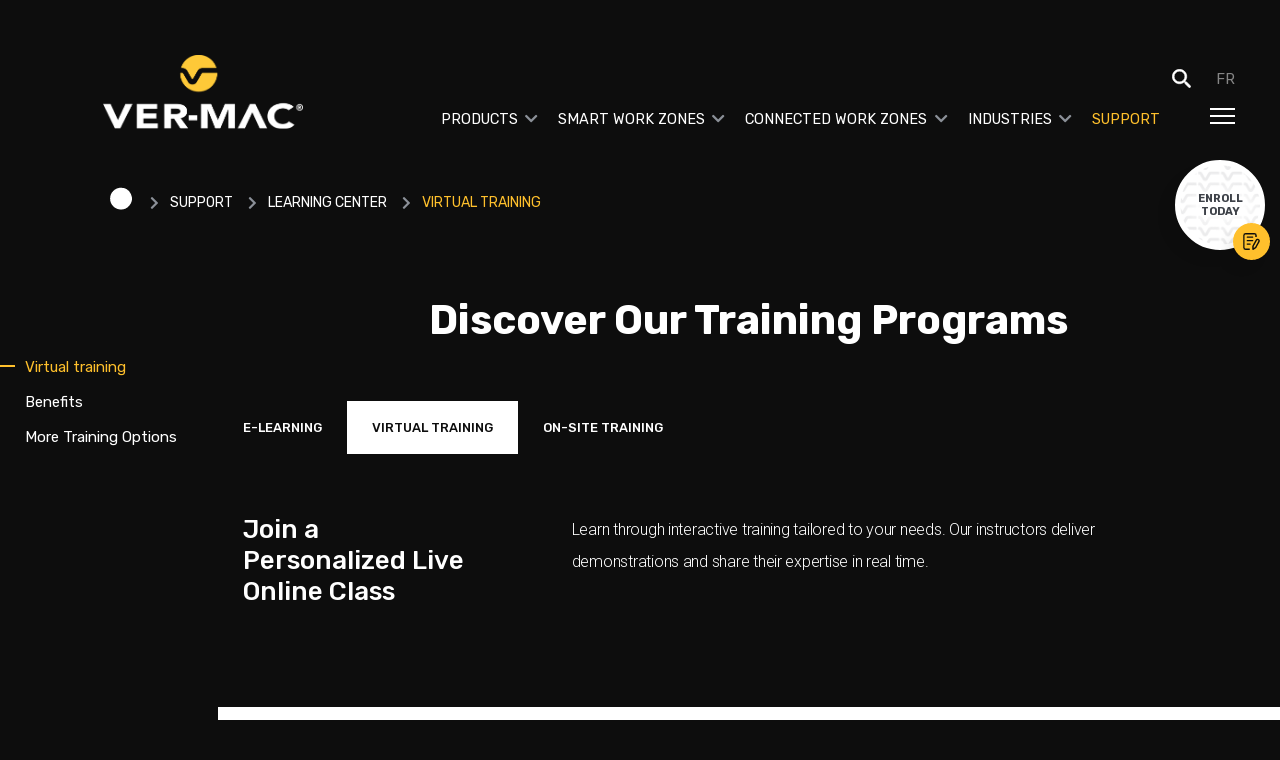

--- FILE ---
content_type: text/html; charset=utf-8
request_url: https://www.ver-mac.com/en/support/products/learning-center/virtual-training/
body_size: 11226
content:

<!DOCTYPE html>
<html lang="en">
<head>
    <script src="https://app.enzuzo.com/scripts/cookiebar/c389e23e-8d50-11ee-882e-531b4dbc1e3d"></script>
    
    <script type="text/javascript" src="https://secure.instinct-52.com/js/792709.js" ></script>
    <noscript>
        <img alt="" src="https://secure.instinct-52.com/792709.png" style="display:none;" />
    </noscript>
    
    
        <script>
            window.dataLayer = window.dataLayer || [];
            function gtag(){dataLayer.push(arguments);}
            gtag('consent', 'default', {
                'ad_storage': 'denied',
                'analytics_storage': 'denied',
		        'ad_user_data': 'denied',
		        'ad_personalization': 'denied',
                'wait_for_update': 1000
            });
        </script>
        
            <script>
            (function(w,d,s,l,i){w[l]=w[l]||[];w[l].push({'gtm.start':
            new Date().getTime(),event:'gtm.js'});var f=d.getElementsByTagName(s)[0],
            j=d.createElement(s),dl=l!='dataLayer'?'&l='+l:'';j.async=true;j.src=
            'https://www.googletagmanager.com/gtm.js?id='+i+dl;f.parentNode.insertBefore(j,f);
            })(window,document,'script','dataLayer','GTM-NB6R9GC');
            </script>
        
    

    <meta charset="utf-8">
    <meta name="viewport" content="width=device-width, initial-scale=1">
    <title>Virtual Training | Ver-Mac</title>
    <meta name="description" content=""/>
    <link rel="apple-touch-icon" sizes="180x180" href="https://vermaccom-218d5.kxcdn.com/static/images/icons/apple-touch-icon.217b4f2cb7ff.png">
    <link rel="icon" type="image/png" sizes="32x32" href="https://vermaccom-218d5.kxcdn.com/static/images/icons/favicon-32x32.dd388a5a1e39.png">
    <link rel="icon" type="image/png" sizes="16x16" href="https://vermaccom-218d5.kxcdn.com/static/images/icons/favicon-16x16.1a369fdbe18f.png">
    <link rel="manifest" href="https://vermaccom-218d5.kxcdn.com/static/images/icons/site.44fe19b82676.webmanifest">
    <link rel="mask-icon" href="https://vermaccom-218d5.kxcdn.com/static/images/icons/safari-pinned-tab.eceac1811a7d.svg" color="#0d0d0d">
    <meta name="msapplication-TileColor" content="#0d0d0d">
    <meta name="theme-color" content="#0d0d0d">

    

    

    


    
    <link rel="alternate" hreflang="en" href="https://www.ver-mac.com/en/support/products/learning-center/virtual-training/" />
    
    
    <link rel="alternate" hreflang="fr" href="https://www.ver-mac.com/fr/soutien/produits/centre-de-formation/formation-virtuelle/" />
    
    
    <link rel="alternate" hreflang="x-default" href="https://www.ver-mac.com/en/support/products/learning-center/virtual-training/" />
    

    

    
    <link rel="stylesheet" href="https://vermaccom-218d5.kxcdn.com/static/dist/swiper-bundle.min.bc962e7a8c5d.css"/>


    <link rel="preconnect" href="https://fonts.googleapis.com">
    <link rel="preconnect" href="https://fonts.gstatic.com" crossorigin>
    <link href="https://fonts.googleapis.com/css2?family=Roboto:wght@300;400;500&family=Rubik:wght@300;400;500;700&display=swap" rel="stylesheet">

    <link rel="stylesheet" href="https://vermaccom-218d5.kxcdn.com/static/CACHE/css/output.a9214ad261e3.css" type="text/css">

    


    
        <meta property="og:title" content="Virtual Training"/>
        <meta property="og:description" content=""/>
        <meta property="og:url" content="//www.ver-mac.com/en/support/products/learning-center/virtual-training/"/>
        
        
        
            <meta property="og:image" content="https://vermaccom-218d5.kxcdn.com/static/images/facebook-en.e05e6bfd7771.jpg"/>
        
        <meta property="og:site_name" content="Ver-Mac"/>
    

</head>
<body class=" ">


<!-- Google Tag Manager (noscript) -->
<noscript><iframe src="https://www.googletagmanager.com/ns.html?id=GTM-NB6R9GC"
height="0" width="0" style="display:none;visibility:hidden"></iframe></noscript>
<!-- End Google Tag Manager (noscript) -->


<div class="wrapper">
    
    

<header class="header__container js-header">
    <div class="header">
        <div class="header__wrapper default-wrapper">
            <div class="header__nav-bg js-bg-menu"></div>
            <div class="header__row row">
                <div class="header__col col col-12 col-lg-11 offset-lg-1">
                    <div class="header__logo">
                        <a href="/en/">
                            <img src="https://vermaccom-218d5.kxcdn.com/static/images/logo.6b38d3eaef6a.svg" alt="Ver-Mac" />
                        </a>
                    </div>
                    <div class="header__tool-container">
                        <div class="header__tool">
                            <div class="header__tool-search js-open-search">
                                <svg xmlns="http://www.w3.org/2000/svg" viewBox="0 0 39.788 39.787">
                                  <g id="Group_120" data-name="Group 120" transform="translate(0.5 0.5)">
                                    <path id="Path_75" data-name="Path 75" d="M56.263,58.11a.345.345,0,0,0-.441-.025s-.054.047-.2.159a15.238,15.238,0,1,1,2.651-2.661c-.123.158-.189.237-.189.237a.336.336,0,0,0,.023.443l1.014,1.014a.677.677,0,0,0,.519.161.908.908,0,0,1,.226-.023,2.536,2.536,0,0,1,1.88.743l7.111,7.111a2.54,2.54,0,0,1-3.592,3.592l-7.111-7.111a2.53,2.53,0,0,1-.741-1.91.942.942,0,0,1,.022-.213.638.638,0,0,0-.162-.5Zm-10.025-.7A11.175,11.175,0,1,0,35.064,46.238,11.175,11.175,0,0,0,46.238,57.413Z" transform="translate(-31 -31)" fill="#fff" stroke="#fff" stroke-width="1"/>
                                  </g>
                                </svg>
                            </div>
                            



	
		<li class="header__tool-lang">
			
			<a href="/fr/soutien/produits/centre-de-formation/formation-virtuelle/">fr</a>
			
		</li>
	

	


                        </div>
                    </div>
                    <nav class="header__nav-container">
                        <ul class="header__nav js-nav">
                            


<li class="header__nav-item child js-nav-item dropdown">
	<a href="/en/products/" class="header__nav-link js-nav-link dropdown-toggle" data-toggle="dropdown" role="button" aria-expanded="false">Products <i class="fas fa-chevron-down"></i></a>
	
		
			<ul class="dropdown-menu header__nav-dropdown js-nav-dropdown" role="menu">
				


<li class="header__nav-item child">
	<a href="/en/products/" class="header__nav-link">Overview </a>
	
</li>



<li class="header__nav-item child">
	<a href="/en/products/portable-changeable-message-signs/" class="header__nav-link">Portable Changeable Message Signs </a>
	
</li>



<li class="header__nav-item child">
	<a href="/en/products/arrow-boards/" class="header__nav-link">Arrow Boards </a>
	
</li>



<li class="header__nav-item child">
	<a href="/en/products/speed-signs/" class="header__nav-link">Speed Signs </a>
	
</li>



<li class="header__nav-item child">
	<a href="/en/products/temporary-traffic-signals/" class="header__nav-link">Temporary Traffic Signals </a>
	
</li>



<li class="header__nav-item child">
	<a href="/en/products/automated-flaggers/" class="header__nav-link">Automated Flaggers </a>
	
</li>



<li class="header__nav-item child">
	<a href="/en/products/light-towers/" class="header__nav-link">Light Towers </a>
	
</li>



<li class="header__nav-item child">
	<a href="/en/products/solar-powered-platforms/" class="header__nav-link">Solar-Powered Platforms </a>
	
</li>



<li class="header__nav-item child">
	<a href="/en/products/mobile-surveillance-cameras/" class="header__nav-link">Mobile Surveillance Cameras </a>
	
</li>



<li class="header__nav-item child">
	<a href="/en/products/traffic-sensors/" class="header__nav-link">Traffic Sensors </a>
	
</li>


			</ul>
		
	
</li>



<li class="header__nav-item child js-nav-item dropdown">
	<a href="/en/smart-work-zones/smart-work-zone-overview/" class="header__nav-link js-nav-link dropdown-toggle" data-toggle="dropdown" role="button" aria-expanded="false">Smart Work Zones <i class="fas fa-chevron-down"></i></a>
	
		
			<ul class="dropdown-menu header__nav-dropdown js-nav-dropdown" role="menu">
				


<li class="header__nav-item child">
	<a href="/en/smart-work-zones/smart-work-zone-overview/" class="header__nav-link">Smart Work Zone Overview </a>
	
</li>



<li class="header__nav-item child">
	<a href="/en/smart-work-zones/applications/queue-warning-system/" class="header__nav-link">Applications </a>
	
</li>



<li class="header__nav-item child">
	<a href="/en/smart-work-zones/hardware/signs/" class="header__nav-link">Hardware </a>
	
</li>



<li class="header__nav-item child">
	<a href="/en/smart-work-zones/software/jamlogic/" class="header__nav-link">Software - JamLogic </a>
	
</li>


			</ul>
		
	
</li>



<li class="header__nav-item child js-nav-item dropdown">
	<a href="/en/connected-work-zones/connected-work-zone-notification-systems/" class="header__nav-link js-nav-link dropdown-toggle" data-toggle="dropdown" role="button" aria-expanded="false">Connected work zones <i class="fas fa-chevron-down"></i></a>
	
		
			<ul class="dropdown-menu header__nav-dropdown js-nav-dropdown" role="menu">
				


<li class="header__nav-item child">
	<a href="/en/connected-work-zones/connected-work-zone-notification-systems/" class="header__nav-link">Connected Work Zone Notification Systems </a>
	
</li>



<li class="header__nav-item child">
	<a href="/en/connected-work-zones/work-zone-data-exchange-wzdx/" class="header__nav-link">Work Zone Data Exchange (WZDx) </a>
	
</li>



<li class="header__nav-item child">
	<a href="/en/connected-work-zones/connected-smart-arrow-boards/" class="header__nav-link">Connected Arrow Boards </a>
	
</li>



<li class="header__nav-item child">
	<a href="/en/connected-work-zones/work-zone-location-markers/" class="header__nav-link">Work Zone Location Markers </a>
	
</li>



<li class="header__nav-item child">
	<a href="/en/connected-work-zones/work-zone-speed-management/" class="header__nav-link">Work Zone Speed Management </a>
	
</li>


			</ul>
		
	
</li>



<li class="header__nav-item child js-nav-item dropdown">
	<a href="/en/industries/traffic-safety/" class="header__nav-link js-nav-link dropdown-toggle" data-toggle="dropdown" role="button" aria-expanded="false">Industries <i class="fas fa-chevron-down"></i></a>
	
		
			<ul class="dropdown-menu header__nav-dropdown js-nav-dropdown" role="menu">
				


<li class="header__nav-item child">
	<a href="/en/industries/traffic-safety/" class="header__nav-link">Traffic Safety </a>
	
</li>



<li class="header__nav-item child">
	<a href="/en/industries/public-safety/" class="header__nav-link">Public Safety </a>
	
</li>



<li class="header__nav-item child">
	<a href="/en/industries/public-works-utilities/" class="header__nav-link">Public Works / Utilities </a>
	
</li>



<li class="header__nav-item child">
	<a href="/en/industries/government-purchasing-us/" class="header__nav-link">Government Purchasing </a>
	
</li>




			</ul>
		
	
</li>



<li class="header__nav-item child ancestor">
	<a href="/en/support/products/" class="header__nav-link">Support </a>
	
</li>



<li class="header__nav-item child js-nav-item dropdown">
	<a href="/en/resources/" class="header__nav-link js-nav-link dropdown-toggle" data-toggle="dropdown" role="button" aria-expanded="false">Resources <i class="fas fa-chevron-down"></i></a>
	
		
			<ul class="dropdown-menu header__nav-dropdown js-nav-dropdown" role="menu">
				


<li class="header__nav-item child">
	<a href="/en/resources/articles/" class="header__nav-link">Articles </a>
	
</li>



<li class="header__nav-item child">
	<a href="/en/resources/documentation-center/" class="header__nav-link">Documentation Center </a>
	
</li>



<li class="header__nav-item child">
	<a href="/en/resources/catalogs/" class="header__nav-link">Catalogs </a>
	
</li>



<li class="header__nav-item child">
	<a href="/en/resources/Government-purchasing/" class="header__nav-link">Government Purchasing </a>
	
</li>



<li class="header__nav-item child">
	<a href="/en/resources/learning-center/" class="header__nav-link">Learning Center </a>
	
</li>



<li class="header__nav-item child">
	<a href="/en/resources/white-papers/" class="header__nav-link">White Papers </a>
	
</li>



<li class="header__nav-item child">
	<a href="/en/resources/training-videos/" class="header__nav-link">Training Videos </a>
	
</li>


			</ul>
		
	
</li>



<li class="header__nav-item child js-nav-item dropdown">
	<a href="/en/about-us/why-ver-mac/" class="header__nav-link js-nav-link dropdown-toggle" data-toggle="dropdown" role="button" aria-expanded="false">About us <i class="fas fa-chevron-down"></i></a>
	
		
			<ul class="dropdown-menu header__nav-dropdown js-nav-dropdown" role="menu">
				


<li class="header__nav-item child">
	<a href="/en/about-us/why-ver-mac/" class="header__nav-link">Why Ver-Mac </a>
	
</li>



<li class="header__nav-item child">
	<a href="/en/about-us/our-leaders/" class="header__nav-link">Our Leaders </a>
	
</li>



<li class="header__nav-item child">
	<a href="/en/about-us/work-zone-safety/" class="header__nav-link">Work Zone Safety </a>
	
</li>



<li class="header__nav-item child">
	<a href="/en/about-us/news/" class="header__nav-link">News </a>
	
</li>


			</ul>
		
	
</li>



<li class="header__nav-item child js-nav-item dropdown">
	<a href="/en/contact/ask-for-a-quote/" class="header__nav-link js-nav-link dropdown-toggle" data-toggle="dropdown" role="button" aria-expanded="false">Contact <i class="fas fa-chevron-down"></i></a>
	
		
			<ul class="dropdown-menu header__nav-dropdown js-nav-dropdown" role="menu">
				


<li class="header__nav-item child">
	<a href="/en/contact/ask-for-a-quote/" class="header__nav-link">Ask for a Quote </a>
	
</li>



<li class="header__nav-item child">
	<a href="/en/contact/sales-team/" class="header__nav-link">Sales team </a>
	
</li>



<li class="header__nav-item child">
	<a href="/en/contact/technical-support-parts/" class="header__nav-link">Technical Support - Parts </a>
	
</li>



<li class="header__nav-item child">
	<a href="/en/contact/parts-order-request/" class="header__nav-link">Parts Order Request </a>
	
</li>



<li class="header__nav-item child">
	<a href="/en/contact/rma-parts-repair-request/" class="header__nav-link">RMA - Parts Repair Request </a>
	
</li>



<li class="header__nav-item child">
	<a href="/en/contact/general-inquiry/" class="header__nav-link">General Inquiry </a>
	
</li>


			</ul>
		
	
</li>



<li class="header__nav-item child">
	<a href="/en/career-opportunities/" class="header__nav-link js-nav-link dropdown-toggle" data-toggle="dropdown" role="button" aria-expanded="false">Career Opportunities </a>
	
		
	
</li>


                        </ul>
                        <div class="header__nav-burger js-open-burger">
                            <div>
                                <span></span>
                                <span></span>
                                <span></span>
                            </div>
                        </div>
                    </nav>
                </div>
            </div>
        </div>
    </div>
</header>
    

<div class="search__container js-search">
    <div class="search__bg"></div>
    <div class="search">
        <div class="search__wrapper default-wrapper">
            <div class="search__row row">
                <div class="search__col col col-10 col-xl-8 offset-1 offset-xl-2">
                    <form class="search__form" action="/en/products/search/" novalidate>
                        <div class="search__close-container js-close-search">
                            <div class="search__close">
                                <svg xmlns="http://www.w3.org/2000/svg" viewBox="0 0 25.857 25.857">
                                  <g id="Group_1416" data-name="Group 1416" transform="translate(2.122 2.121)">
                                    <line id="Line_6" data-name="Line 6" y2="30.567" transform="translate(21.613) rotate(45)" fill="none" stroke="#ffc02c" stroke-linecap="round" stroke-width="3"/>
                                    <line id="Line_7" data-name="Line 7" y2="30.567" transform="rotate(-45)" fill="none" stroke="#ffc02c" stroke-linecap="round" stroke-width="3"/>
                                  </g>
                                </svg>
                            </div>
                        </div>
                        <div class="search__title-container">
                            <div class="search__title default-title">
                                <h2>Product Search</h2>
                            </div>
                        </div>
                        <div class="search__form-field">
                            <input class="js-search-field" type="text" name="search" placeholder="Product name, product number, product description">
                            <input type="submit" name="submit" value="">
                            <svg xmlns="http://www.w3.org/2000/svg" viewBox="0 0 39.788 39.787">
                              <g id="Group_120" data-name="Group 120" transform="translate(0.5 0.5)">
                                <path id="Path_75" data-name="Path 75" d="M56.263,58.11a.345.345,0,0,0-.441-.025s-.054.047-.2.159a15.238,15.238,0,1,1,2.651-2.661c-.123.158-.189.237-.189.237a.336.336,0,0,0,.023.443l1.014,1.014a.677.677,0,0,0,.519.161.908.908,0,0,1,.226-.023,2.536,2.536,0,0,1,1.88.743l7.111,7.111a2.54,2.54,0,0,1-3.592,3.592l-7.111-7.111a2.53,2.53,0,0,1-.741-1.91.942.942,0,0,1,.022-.213.638.638,0,0,0-.162-.5Zm-10.025-.7A11.175,11.175,0,1,0,35.064,46.238,11.175,11.175,0,0,0,46.238,57.413Z" transform="translate(-31 -31)" fill="#fff" stroke="#fff" stroke-width="1"/>
                              </g>
                            </svg>
                            <div class="search__form-note-container">
                                <div class="search__form-note">
                                    <p>E.g.: Full-Size, 3-Line Portable Changeable Message Sign; PCMS-1210; 3-line display</p>
                                </div>
                            </div>
                        </div>
                    </form>
                </div>
            </div>
        </div>
    </div>
</div>
    

<div class="fs-menu__container js-fs-menu">
    <div class="fs-menu js-fs-menu-content">
        <div class="fs-menu__wrapper default-wrapper">
            <div class="fs-menu__row row">
                <div class="fs-menu__header col col-12">
                    <div class="fs-menu__logo">
                        <a href="/en/">
                            <img src="https://vermaccom-218d5.kxcdn.com/static/images/logo.6b38d3eaef6a.svg" alt="Ver-Mac" />
                        </a>
                    </div>
                    <div class="fs-menu__tool-container">
                        <div class="fs-menu__tool">
                            <div class="fs-menu__tool-search js-open-search">
                                <svg xmlns="http://www.w3.org/2000/svg" viewBox="0 0 39.788 39.787">
                                  <g id="Group_120" data-name="Group 120" transform="translate(0.5 0.5)">
                                    <path id="Path_75" data-name="Path 75" d="M56.263,58.11a.345.345,0,0,0-.441-.025s-.054.047-.2.159a15.238,15.238,0,1,1,2.651-2.661c-.123.158-.189.237-.189.237a.336.336,0,0,0,.023.443l1.014,1.014a.677.677,0,0,0,.519.161.908.908,0,0,1,.226-.023,2.536,2.536,0,0,1,1.88.743l7.111,7.111a2.54,2.54,0,0,1-3.592,3.592l-7.111-7.111a2.53,2.53,0,0,1-.741-1.91.942.942,0,0,1,.022-.213.638.638,0,0,0-.162-.5Zm-10.025-.7A11.175,11.175,0,1,0,35.064,46.238,11.175,11.175,0,0,0,46.238,57.413Z" transform="translate(-31 -31)" fill="#fff" stroke="#fff" stroke-width="1"/>
                                  </g>
                                </svg>
                            </div>
                            



	
		<li class="header__tool-lang">
			
			<a href="/fr/soutien/produits/centre-de-formation/formation-virtuelle/">fr</a>
			
		</li>
	

	


                            <div class="fs-menu__close-container js-close-burger">
                                <div class="fs-menu__close">
                                    <svg xmlns="http://www.w3.org/2000/svg" viewBox="0 0 25.857 25.857">
                                      <g id="Group_1416" data-name="Group 1416" transform="translate(2.122 2.121)">
                                        <line id="Line_6" data-name="Line 6" y2="30.567" transform="translate(21.613) rotate(45)" fill="none" stroke="#ffc02c" stroke-linecap="round" stroke-width="3"/>
                                        <line id="Line_7" data-name="Line 7" y2="30.567" transform="rotate(-45)" fill="none" stroke="#ffc02c" stroke-linecap="round" stroke-width="3"/>
                                      </g>
                                    </svg>
                                </div>
                            </div>
                        </div>
                    </div>
                </div>
                <div class="fs-menu__body-left col col-12 col-sm-8 col-lg-9 col-xl-8 offset-xl-1">
                    <div class="fs-menu__nav-bg js-fs-menu-bg"></div>
                    <nav class="fs-menu__nav-container">
                        <ul class="fs-menu__nav js-fs-menu">
                            


	<li class="fs-menu__nav-item child js-fs-menu-item dropdown">
		<a href="/en/products/" class="fs-menu__nav-link js-fs-menu-link dropdown-toggle" data-toggle="dropdown" role="button" aria-expanded="false">Products <i class="fas fa-chevron-right"></i></a>
		
		
			
				<ul class="dropdown-menu fs-menu__nav-dropdown js-fs-menu-dropdown " role="menu">
					<span class="fs-menu__nav-back js-fs-menu-back"><i class="fas fa-chevron-left"></i>Back</span>
					


	<li class="fs-menu__nav-item child">
		<a href="/en/products/" class="fs-menu__nav-link">Overview </a>
		
		
	</li>
	



	<li class="fs-menu__nav-item child">
		<a href="/en/products/portable-changeable-message-signs/" class="fs-menu__nav-link">Portable Changeable Message Signs </a>
		
		
	</li>
	



	<li class="fs-menu__nav-item child">
		<a href="/en/products/arrow-boards/" class="fs-menu__nav-link">Arrow Boards </a>
		
		
	</li>
	



	<li class="fs-menu__nav-item child">
		<a href="/en/products/speed-signs/" class="fs-menu__nav-link">Speed Signs </a>
		
		
	</li>
	



	<li class="fs-menu__nav-item child">
		<a href="/en/products/temporary-traffic-signals/" class="fs-menu__nav-link">Temporary Traffic Signals </a>
		
		
	</li>
	



	<li class="fs-menu__nav-item child">
		<a href="/en/products/automated-flaggers/" class="fs-menu__nav-link">Automated Flaggers </a>
		
		
	</li>
	



	<li class="fs-menu__nav-item child">
		<a href="/en/products/light-towers/" class="fs-menu__nav-link">Light Towers </a>
		
		
	</li>
	



	<li class="fs-menu__nav-item child">
		<a href="/en/products/solar-powered-platforms/" class="fs-menu__nav-link">Solar-Powered Platforms </a>
		
		
	</li>
	



	<li class="fs-menu__nav-item child">
		<a href="/en/products/mobile-surveillance-cameras/" class="fs-menu__nav-link">Mobile Surveillance Cameras </a>
		
		
	</li>
	



	<li class="fs-menu__nav-item child">
		<a href="/en/products/traffic-sensors/" class="fs-menu__nav-link">Traffic Sensors </a>
		
		
	</li>
	


				</ul>
			
		
	</li>
	



	<li class="fs-menu__nav-item child js-fs-menu-item dropdown">
		<a href="/en/smart-work-zones/smart-work-zone-overview/" class="fs-menu__nav-link js-fs-menu-link dropdown-toggle" data-toggle="dropdown" role="button" aria-expanded="false">Smart Work Zones <i class="fas fa-chevron-right"></i></a>
		
		
			
				<ul class="dropdown-menu fs-menu__nav-dropdown js-fs-menu-dropdown " role="menu">
					<span class="fs-menu__nav-back js-fs-menu-back"><i class="fas fa-chevron-left"></i>Back</span>
					


	<li class="fs-menu__nav-item child">
		<a href="/en/smart-work-zones/smart-work-zone-overview/" class="fs-menu__nav-link">Smart Work Zone Overview </a>
		
		
	</li>
	



	<li class="fs-menu__nav-item child">
		<a href="/en/smart-work-zones/applications/queue-warning-system/" class="fs-menu__nav-link">Applications </a>
		
		
	</li>
	



	<li class="fs-menu__nav-item child">
		<a href="/en/smart-work-zones/hardware/signs/" class="fs-menu__nav-link">Hardware </a>
		
		
	</li>
	



	<li class="fs-menu__nav-item child">
		<a href="/en/smart-work-zones/software/jamlogic/" class="fs-menu__nav-link">Software - JamLogic </a>
		
		
	</li>
	


				</ul>
			
		
	</li>
	



	<li class="fs-menu__nav-item child js-fs-menu-item dropdown">
		<a href="/en/connected-work-zones/connected-work-zone-notification-systems/" class="fs-menu__nav-link js-fs-menu-link dropdown-toggle" data-toggle="dropdown" role="button" aria-expanded="false">Connected work zones <i class="fas fa-chevron-right"></i></a>
		
		
			
				<ul class="dropdown-menu fs-menu__nav-dropdown js-fs-menu-dropdown " role="menu">
					<span class="fs-menu__nav-back js-fs-menu-back"><i class="fas fa-chevron-left"></i>Back</span>
					


	<li class="fs-menu__nav-item child">
		<a href="/en/connected-work-zones/connected-work-zone-notification-systems/" class="fs-menu__nav-link">Connected Work Zone Notification Systems </a>
		
		
	</li>
	



	<li class="fs-menu__nav-item child">
		<a href="/en/connected-work-zones/work-zone-data-exchange-wzdx/" class="fs-menu__nav-link">Work Zone Data Exchange (WZDx) </a>
		
		
	</li>
	



	<li class="fs-menu__nav-item child">
		<a href="/en/connected-work-zones/connected-smart-arrow-boards/" class="fs-menu__nav-link">Connected Arrow Boards </a>
		
		
	</li>
	



	<li class="fs-menu__nav-item child">
		<a href="/en/connected-work-zones/work-zone-location-markers/" class="fs-menu__nav-link">Work Zone Location Markers </a>
		
		
	</li>
	



	<li class="fs-menu__nav-item child">
		<a href="/en/connected-work-zones/work-zone-speed-management/" class="fs-menu__nav-link">Work Zone Speed Management </a>
		
		
	</li>
	


				</ul>
			
		
	</li>
	



	<li class="fs-menu__nav-item child js-fs-menu-item dropdown">
		<a href="/en/industries/traffic-safety/" class="fs-menu__nav-link js-fs-menu-link dropdown-toggle" data-toggle="dropdown" role="button" aria-expanded="false">Industries <i class="fas fa-chevron-right"></i></a>
		
		
			
				<ul class="dropdown-menu fs-menu__nav-dropdown js-fs-menu-dropdown " role="menu">
					<span class="fs-menu__nav-back js-fs-menu-back"><i class="fas fa-chevron-left"></i>Back</span>
					


	<li class="fs-menu__nav-item child">
		<a href="/en/industries/traffic-safety/" class="fs-menu__nav-link">Traffic Safety </a>
		
		
	</li>
	



	<li class="fs-menu__nav-item child">
		<a href="/en/industries/public-safety/" class="fs-menu__nav-link">Public Safety </a>
		
		
	</li>
	



	<li class="fs-menu__nav-item child">
		<a href="/en/industries/public-works-utilities/" class="fs-menu__nav-link">Public Works / Utilities </a>
		
		
	</li>
	



	<li class="fs-menu__nav-item child">
		<a href="/en/industries/government-purchasing/" class="fs-menu__nav-link">Government Purchasing </a>
		
		
	</li>
	




				</ul>
			
		
	</li>
	



	<li class="fs-menu__nav-item child ancestor">
		<a href="/en/support/products/" class="fs-menu__nav-link">Support </a>
		
		
	</li>
	
	<li class="fs-menu__nav-item js-fs-menu-item dropdown">
		<a class="fs-menu__nav-link js-fs-menu-link dropdown-toggle" href="/en/support/products/learning-center/">Learning center<i class="fas fa-chevron-right"></i></a>
		 <ul class="dropdown-menu fs-menu__nav-dropdown js-fs-menu-dropdown" role="menu">
		 	<span class="fs-menu__nav-back js-fs-menu-back"><i class="fas fa-chevron-left"></i>Back</span>
		 	<li class="fs-menu__nav-item child">
				<a href="/en/support/products/learning-center/" class="fs-menu__nav-link">Learning center overview</a>
			</li>
			<li class="fs-menu__nav-item child">
				<a href="/en/support/products/learning-center/e-learning/" class="fs-menu__nav-link">E-learning</a>
			</li>
			<li class="fs-menu__nav-item child">
				<a href="/en/support/products/learning-center/virtual-training/" class="fs-menu__nav-link">Virtual Training</a>
			</li>
			<li class="fs-menu__nav-item child">
				<a href="/en/support/products/learning-center/on-site-training/" class="fs-menu__nav-link">On-Site Training</a>
			</li>
		</ul>
	</li>
	



	<li class="fs-menu__nav-item child">
		<a href="/en/resources/" class="fs-menu__nav-link">Resources </a>
		
		
			
		
	</li>
	



	<li class="fs-menu__nav-item child js-fs-menu-item dropdown">
		<a href="/en/about-us/why-ver-mac/" class="fs-menu__nav-link js-fs-menu-link dropdown-toggle" data-toggle="dropdown" role="button" aria-expanded="false">About us <i class="fas fa-chevron-right"></i></a>
		
		
			
				<ul class="dropdown-menu fs-menu__nav-dropdown js-fs-menu-dropdown " role="menu">
					<span class="fs-menu__nav-back js-fs-menu-back"><i class="fas fa-chevron-left"></i>Back</span>
					


	<li class="fs-menu__nav-item child">
		<a href="/en/about-us/why-ver-mac/" class="fs-menu__nav-link">Why Ver-Mac </a>
		
		
	</li>
	



	<li class="fs-menu__nav-item child">
		<a href="/en/about-us/our-leaders/" class="fs-menu__nav-link">Our Leaders </a>
		
		
	</li>
	



	<li class="fs-menu__nav-item child">
		<a href="/en/about-us/work-zone-safety/" class="fs-menu__nav-link">Work Zone Safety </a>
		
		
	</li>
	



	<li class="fs-menu__nav-item child">
		<a href="/en/about-us/news/" class="fs-menu__nav-link">News </a>
		
		
	</li>
	


				</ul>
			
		
	</li>
	



	<li class="fs-menu__nav-item child js-fs-menu-item dropdown">
		<a href="/en/contact/ask-for-a-quote/" class="fs-menu__nav-link js-fs-menu-link dropdown-toggle" data-toggle="dropdown" role="button" aria-expanded="false">Contact <i class="fas fa-chevron-right"></i></a>
		
		
			
				<ul class="dropdown-menu fs-menu__nav-dropdown js-fs-menu-dropdown contact" role="menu">
					<span class="fs-menu__nav-back js-fs-menu-back"><i class="fas fa-chevron-left"></i>Back</span>
					


	<li class="fs-menu__nav-item child">
		<a href="/en/contact/ask-for-a-quote/" class="fs-menu__nav-link">Ask for a Quote </a>
		
		
	</li>
	



	<li class="fs-menu__nav-item child">
		<a href="/en/contact/sales-team/" class="fs-menu__nav-link">Sales team </a>
		
			<a class="fs-menu__nav-link margin" href="/en/contact/sales-team/?=product_managers">Product Specialists</a>
		
		
	</li>
	



	<li class="fs-menu__nav-item child">
		<a href="/en/contact/technical-support-parts/" class="fs-menu__nav-link">Technical Support - Parts </a>
		
		
	</li>
	



	<li class="fs-menu__nav-item child">
		<a href="/en/contact/parts-order-request/" class="fs-menu__nav-link">Parts Order Request </a>
		
		
	</li>
	



	<li class="fs-menu__nav-item child">
		<a href="/en/contact/rma-parts-repair-request/" class="fs-menu__nav-link">RMA - Parts Repair Request </a>
		
		
	</li>
	



	<li class="fs-menu__nav-item child">
		<a href="/en/contact/general-inquiry/" class="fs-menu__nav-link">General Inquiry </a>
		
		
	</li>
	


				</ul>
			
		
	</li>
	



	<li class="fs-menu__nav-item child">
		<a href="/en/career-opportunities/" class="fs-menu__nav-link">Career Opportunities </a>
		
		
			
		
	</li>
	


                        </ul>
                    </nav>
                </div>
                <div class="fs-menu__body-right col col-12 col-sm-4 col-md-3 col-lg-2">
                    <div class="fs-menu__contact">
                        <div class="fs-menu__contact-title-container">
                            <img class="small" src="https://vermaccom-218d5.kxcdn.com/static/images/icon-address.f8e6a28f7096.svg" alt="Address" />
                            <div class="fs-menu__contact-title">
                                <h3>Address</h3>
                            </div>
                        </div>
                        <div class="fs-menu__contact-nb-container">  
                            <div class="fs-menu__contact-nb">
                                <div class="fs-menu__contact-label-container">
                                    <div class="fs-menu__contact-label">
                                        <p>Ver-Mac Canada</p>
                                    </div>
                                </div>
                                <div class="fs-menu__contact-address-container">
                                    <address class="fs-menu__contact-address">
                                        1781, Bresse Street<br>Québec, QC<br>G2G 2V2<br>Canada
                                    </address>
                                </div>
                            </div> 
                            <div class="fs-menu__contact-nb">
                                <div class="fs-menu__contact-label-container">
                                    <div class="fs-menu__contact-label">
                                        <p>Ver-Mac USA</p>
                                    </div>
                                </div>
                                <div class="fs-menu__contact-address-container">
                                    <address class="fs-menu__contact-address">
                                        3479 Pollok Drive<br>Conroe, TX 77303<br>USA
                                    </address>
                                </div>
                            </div> 
                        </div>
                    </div>
                    <div class="fs-menu__contact">
                        <div class="fs-menu__contact-title-container">
                            <img src="https://vermaccom-218d5.kxcdn.com/static/images/icon-contact.62e763bf87bc.svg" alt="Contact" />
                            <div class="fs-menu__contact-title">
                                <h3>Contact</h3>
                            </div>
                        </div>
                        <div class="fs-menu__contact-nb-container">  
                            <div class="fs-menu__contact-nb">
                                <div class="fs-menu__contact-label-container">
                                    <div class="fs-menu__contact-label">
                                        <p>Technical support</p>
                                    </div>
                                </div>
                                <div class="fs-menu__contact-tel-container">
                                    
                                        <a href="tel:18775451953" class="fs-menu__contact-tel">+1 (877) 545.1953</a>
                                    
                                </div>
                            </div> 
                            <div class="fs-menu__contact-nb">
                                <div class="fs-menu__contact-label-container">
                                    <div class="fs-menu__contact-label">
                                        <p>Head office</p>
                                    </div>
                                </div>
                                <div class="fs-menu__contact-tel-container">
                                    <a href="tel:18884385678" class="fs-menu__contact-tel">+1 (888) 488.7446</a>
                                </div>
                            </div> 
                        </div>
                    </div>
                </div>
            </div>
            <div class="fs-menu__social">
                <div class="fs-menu__social-list">
                    <a href="https://www.linkedin.com/company/ver-mac/" target="_blank" aria-label="Follow us on Linkedin" class="fs-menu__social-el">
                        <i class="fab fa-linkedin-in"></i>
                    </a>
                    <a href="https://www.facebook.com/VerMacInc/" target="_blank" aria-label="Follow us on Facebook" class="fs-menu__social-el">
                        <i class="fab fa-facebook-f"></i>
                    </a>
                    <a href="https://www.youtube.com/channel/UCMci-u71P8h-cD9Xy6J0E9Q" target="_blank" aria-label="Follow us on Youtube" class="fs-menu__social-el">
                        <i class="fab fa-youtube"></i>
                    </a>
                </div>
            </div>
        </div>
    </div>
</div>

    
<section class="learning__container">
    

<div class="global-quote__container">
    <div class="global-quote js-cta-enroll-modal">
        <div class="global-quote__text-container">
            <div class="global-quote__text global-quote__text--center">
                <p>Enroll<br>today</p>
            </div>
        </div>
        <div class="global-quote__icon">
            <svg xmlns="http://www.w3.org/2000/svg" viewBox="0 0 45.526 46.67">
              <g id="Group_1416" data-name="Group 1416" transform="translate(-132.83 -111.168)">
                <path id="Path_178" data-name="Path 178" d="M163.3,115.009a2.842,2.842,0,0,1,2.838,2.839v4.3h3.841v-4.3a6.687,6.687,0,0,0-6.679-6.679H139.509a6.687,6.687,0,0,0-6.679,6.679v33.311a6.687,6.687,0,0,0,6.679,6.679h11.438V154H139.509a2.842,2.842,0,0,1-2.838-2.839V117.847a2.842,2.842,0,0,1,2.838-2.839Z" fill="#0D0D0D"/>
                <path id="Path_179" data-name="Path 179" d="M242.363,204.5H228.086a1.921,1.921,0,0,0,0,3.841h14.276a1.921,1.921,0,0,0,0-3.841Z" transform="translate(-83.818 -83.815)" fill="#0D0D0D"/>
                <path id="Path_180" data-name="Path 180" d="M242.363,297.832H228.086a1.921,1.921,0,0,0,0,3.841h14.276a1.921,1.921,0,0,0,0-3.841Z" transform="translate(-83.818 -167.629)" fill="#0D0D0D"/>
                <path id="Path_181" data-name="Path 181" d="M394.906,266.357a6.025,6.025,0,0,0-8.19,2.364L377.675,285.1a1.928,1.928,0,0,0-.239.937l.039,8.58a1.92,1.92,0,0,0,2.961,1.605l7.151-4.61a1.925,1.925,0,0,0,.641-.686h0l9.041-16.377A6.035,6.035,0,0,0,394.906,266.357Zm-1,6.334-8.751,15.852a.46.46,0,0,1-.153.164l-3,1.934a.459.459,0,0,1-.707-.384l-.016-3.62a.46.46,0,0,1,.057-.224l8.741-15.835a2.186,2.186,0,1,1,3.828,2.113Z" transform="translate(-219.663 -138.689)" fill="#0D0D0D"/>
                <path id="Path_184" data-name="Path 184" d="M235.224,391.168h-7.138a1.92,1.92,0,1,0,0,3.841h7.138a1.92,1.92,0,1,0,0-3.841Z" transform="translate(-83.818 -251.448)" fill="#0D0D0D"/>
              </g>
            </svg>
        </div>
    </div>
</div>

<div class="modal__container js-enroll-modal">
    <div class="modal__bg"></div>
    <div class="modal">
        <div class="modal__wrapper default-wrapper">
            <div class="modal__row row">
                <div class="modal__col col col-12 col-md-10 offset-md-1">
                    <div class="modal__content">
                        <div class="modal__close-container modal__close-container--enroll js-close-enroll-modal">
                            <div class="modal__close">
                                <svg xmlns="http://www.w3.org/2000/svg" viewBox="0 0 25.857 25.857">
                                  <g id="Group_1416" data-name="Group 1416" transform="translate(2.122 2.121)">
                                    <line id="Line_6" data-name="Line 6" y2="30.567" transform="translate(21.613) rotate(45)" fill="none" stroke="#ffc02c" stroke-linecap="round" stroke-width="3"/>
                                    <line id="Line_7" data-name="Line 7" y2="30.567" transform="rotate(-45)" fill="none" stroke="#ffc02c" stroke-linecap="round" stroke-width="3"/>
                                  </g>
                                </svg>
                            </div>
                        </div>
                        <div class="modal__content-title default-subtitle">
                            <h3>Training for :</h3>
                        </div>
                        <div class="modal__content-cta-container">
                            <div class="default-cta__container">
                                <a class="modal__content-cta default-cta" target="_blank" href="https://cdnver-mac.matrixlms.com/visitor_class_catalog?portal_id=15006">
                                    <svg id="Group_1744" data-name="Group 1744" xmlns="http://www.w3.org/2000/svg" xmlns:xlink="http://www.w3.org/1999/xlink" width="53.805" height="26.927" viewBox="0 0 53.805 26.927">
  <defs>
    <clipPath id="clip-path">
      <rect id="Rectangle_281" data-name="Rectangle 281" width="53.805" height="26.927" fill="#ececec"/>
    </clipPath>
  </defs>
  <rect id="Rectangle_279" data-name="Rectangle 279" width="13.439" height="26.927" fill="#ececec"/>
  <rect id="Rectangle_280" data-name="Rectangle 280" width="13.439" height="26.927" transform="translate(40.366)" fill="#ececec"/>
  <g id="Group_1735" data-name="Group 1735">
    <g id="Group_1734" data-name="Group 1734" clip-path="url(#clip-path)">
      <path id="Path_20982" data-name="Path 20982" d="M166.007,23.82l-1.854,3.45c-.206.36-.566.36-.978.154l-1.288-.721.978,5.252c.206.978-.463.978-.772.566L159.776,29.9l-.36,1.339a.476.476,0,0,1-.515.309l-2.935-.618.772,2.78c.154.618.309.876-.154,1.03l-1.03.515L160.6,39.37a.563.563,0,0,1,.206.669l-.464,1.441c1.75-.206,3.295-.515,5.046-.669a.559.559,0,0,1,.412.412l-.206,5.3h.824l-.154-5.3c0-.154.206-.463.412-.412,1.75.206,3.295.515,5.046.669l-.463-1.441a.762.762,0,0,1,.206-.669l5.046-4.119-1.03-.515c-.463-.154-.309-.412-.154-1.03l.772-2.78-2.935.618a.441.441,0,0,1-.515-.309l-.36-1.339-2.317,2.626c-.362.412-1.031.412-.825-.566l.978-5.252-1.339.669c-.36.206-.772.257-.978-.154" transform="translate(-139.079 -21.297)" fill="#ececec"/>
    </g>
  </g>
</svg>

                                    <span class="default-cta__text">Canadian Equipment</span>
                                </a>
                            </div>
                            <div class="default-cta__container">
                                <a class="modal__content-cta default-cta" target="_blank" href="https://ver-mac.matrixlms.com/visitor_class_catalog">
                                    <svg xmlns="http://www.w3.org/2000/svg" xmlns:xlink="http://www.w3.org/1999/xlink" width="43.803" height="26.927" viewBox="0 0 43.803 26.927">
  <defs>
    <clipPath id="clip-path">
      <rect id="Rectangle_277" data-name="Rectangle 277" width="43.803" height="26.927" fill="#ececec"/>
    </clipPath>
  </defs>
  <g id="Group_1745" data-name="Group 1745" transform="translate(-2325.903 -91)">
    <g id="Group_1730" data-name="Group 1730" transform="translate(2325.903 91)">
      <rect id="Rectangle_272" data-name="Rectangle 272" width="20.656" height="3.412" transform="translate(23.146 11.758)" fill="#ececec"/>
      <rect id="Rectangle_273" data-name="Rectangle 273" width="20.656" height="3.412" transform="translate(23.146 5.856)" fill="#ececec"/>
      <rect id="Rectangle_274" data-name="Rectangle 274" width="43.803" height="3.412" transform="translate(0 23.515)" fill="#ececec"/>
      <rect id="Rectangle_275" data-name="Rectangle 275" width="43.803" height="3.412" transform="translate(0 17.659)" fill="#ececec"/>
      <rect id="Rectangle_276" data-name="Rectangle 276" width="20.656" height="3.412" transform="translate(23.146 0)" fill="#ececec"/>
      <g id="Group_1731" data-name="Group 1731" transform="translate(0 0)">
        <g id="Group_1730-2" data-name="Group 1730" clip-path="url(#clip-path)">
          <path id="Path_20979" data-name="Path 20979" d="M20.656,0H0V15.17H20.656ZM6.547,9.867l-.922.784L5.9,11.8a.17.17,0,0,1-.046.138.087.087,0,0,1-.138,0l-1.014-.6-1.014.6H3.643c-.046,0-.046,0-.092-.046a.17.17,0,0,1-.046-.138L3.781,10.6l-.922-.784a.17.17,0,0,1-.046-.138.1.1,0,0,1,.092-.092L4.1,9.5l.461-1.107a.092.092,0,1,1,.185,0L5.211,9.5l1.2.092a.1.1,0,0,1,.092.092c.091.092.091.138.045.184Zm0-5.487-.922.784L5.9,6.317a.17.17,0,0,1-.046.138.087.087,0,0,1-.138,0L4.7,5.855l-1.014.6H3.643c-.046,0-.046,0-.092-.046A.17.17,0,0,1,3.5,6.271l.277-1.153-.922-.784A.17.17,0,0,1,2.813,4.2.1.1,0,0,1,2.905,4.1l1.2-.092L4.565,2.9a.092.092,0,1,1,.185,0l.461,1.107,1.2.092A.1.1,0,0,1,6.5,4.2c.091.092.091.138.045.184Zm5.625,5.487-.922.784.277,1.153a.17.17,0,0,1-.046.138.087.087,0,0,1-.138,0l-1.014-.6-1.014.6H9.268c-.046,0-.046,0-.092-.046a.17.17,0,0,1-.046-.138L9.406,10.6l-.922-.784a.17.17,0,0,1-.046-.138.1.1,0,0,1,.092-.092l1.2-.092.461-1.107a.092.092,0,1,1,.185,0L10.836,9.5l1.2.092a.1.1,0,0,1,.092.092c.091.092.091.138.045.184Zm0-5.487-.922.784.277,1.153a.17.17,0,0,1-.046.138.087.087,0,0,1-.138,0l-1.014-.6-1.014.6H9.268c-.046,0-.046,0-.092-.046a.17.17,0,0,1-.046-.138l.277-1.153-.922-.784A.17.17,0,0,1,8.438,4.2.1.1,0,0,1,8.531,4.1l1.2-.092L10.19,2.9a.092.092,0,1,1,.185,0l.461,1.107,1.2.092a.1.1,0,0,1,.092.092c.091.092.091.138.045.184Zm5.579,5.487-.922.784.277,1.153a.17.17,0,0,1-.046.138.087.087,0,0,1-.138,0l-1.014-.6-1.014.6h-.046c-.046,0-.046,0-.092-.046a.17.17,0,0,1-.046-.138l.277-1.153-.922-.784s0-.046,0-.092a.1.1,0,0,1,.092-.092l1.2-.092.461-1.107a.131.131,0,0,1,.231,0l.461,1.107,1.2.092a.1.1,0,0,1,.092.092.171.171,0,0,1-.046.138Zm0-5.487-.922.784.277,1.153a.17.17,0,0,1-.046.138.087.087,0,0,1-.138,0l-1.014-.6-1.014.6h-.046c-.046,0-.046,0-.092-.046a.17.17,0,0,1-.046-.138l.276-1.107-.922-.784V4.242a.1.1,0,0,1,.092-.092l1.2-.092.461-1.107a.131.131,0,0,1,.231,0l.461,1.107,1.2.092a.1.1,0,0,1,.092.092.171.171,0,0,1-.046.138Z" fill="#ececec"/>
        </g>
      </g>
    </g>
  </g>
</svg>

                                    <span class="default-cta__text">American and<br>International Equipment</span>
                                </a>
                            </div>
                        </div>
                    </div>
                </div>
            </div>
        </div>
    </div>
</div>
    <div class="global-banner__container global-banner__container--breadcrumbs">
        <div class="global-banner">
            <div class="global-banner__wrapper default-wrapper">
                <div class="global-banner__breadcrumbs-container">
                    <ul class="global-banner__breadcrumbs breadcrumbs">
                        
    
        <li class="breadcrumbs__item">
            <a class="breadcrumbs__link" href="/en/">
            	<svg xmlns="http://www.w3.org/2000/svg" xmlns:xlink="http://www.w3.org/1999/xlink" width="40" height="51.372" viewBox="0 0 40 51.372">
				  <defs>
				    <clipPath id="clip-path">
				      <rect id="Rectangle_154" data-name="Rectangle 154" width="40" height="51.372" fill="#ffc02c"/>
				    </clipPath>
				  </defs>
				  <path id="Path_20865" data-name="Path 20865" d="M16,0A16,16,0,0,1,28.364,26.156,15.82,15.82,0,0,1,16,32,16,16,0,0,1,16,0Z" transform="translate(4 4)" fill="#fff"/>
				  <g id="Group_1493" data-name="Group 1493">
				    <g id="Group_1492" data-name="Group 1492" clip-path="url(#clip-path)">
				      <path id="Path_271" data-name="Path 271" d="M30.412,29.8H23.606V26.206a3.606,3.606,0,1,0-7.213,0V29.8H9.587V19.4L20,9,30.411,19.4ZM20,0A20.023,20.023,0,0,0,0,20C0,30.77,18.485,50.237,19.272,51.06a1.007,1.007,0,0,0,1.457,0C21.515,50.237,40,30.77,40,20A20.023,20.023,0,0,0,20,0Z" fill="#ffc02c" fill-rule="evenodd"/>
				    </g>
				  </g>
				</svg>
            </a>
        </li>
	
	

    
    	<li class="breadcrumbs__item">
            <a class="breadcrumbs__link" href="/en/support/"><span>Support</span></a>
        </li>
    

    
    	<li class="breadcrumbs__item">
            <a class="breadcrumbs__link" href="/en/support/products/learning-center/"><span>Learning center</span></a>
        </li>
    

    
        <li class="breadcrumbs__item active">Virtual Training</li>
    

                    </ul>
                </div>
            </div>
        </div>
    </div>
    <div class="learning__wrapper">
        <nav class="sidebar__nav-container">
            <ul class="sidebar__nav js-sidenav animIn" data-animation-group-id="sidebar-nav" data-animation-delay-in-seconds="0.5"></ul>
        </nav>
        <div class="learning col">
            
            
            
            
            
<div class="smart-intro__container">
    <div class="smart-intro">
        <div class="smart-intro__wrapper default-wrapper">
            <div class="smart-intro__row row">
                <div class="smart-intro__col col col-12">
                    <div class="smart-intro__title-container animInBottom" data-animation-group-id="smart-intro" data-animation-delay-in-seconds="0.5">
                        <div class="smart-intro__title default-title">
                            <h1>Discover Our Training Programs</h1>
                        </div>
                    </div>
                </div>
            </div>
            <div class="smart-intro__row row">
                <div class="smart-intro__col col col-12 animInBottom" data-animation-group-id="smart-intro">
                    <div class="smart-intro__nav">
                        

<li class="smart-intro__nav-item child sibling">
	<a href="/en/support/products/learning-center/e-learning/" class="smart-intro__nav-link">E-learning </a>
	
</li>

<li class="smart-intro__nav-item child selected">
	<a href="/en/support/products/learning-center/virtual-training/" class="smart-intro__nav-link">Virtual Training </a>
	
</li>

<li class="smart-intro__nav-item child sibling">
	<a href="/en/support/products/learning-center/on-site-training/" class="smart-intro__nav-link">On-Site Training </a>
	
</li>

                    </div>
                </div>
            </div>
        </div>
    </div>
</div>
<div class="js-anchor-block" data-title="Virtual training">
    <div class="smart-desc__container">
        <div class="smart-desc">
            <div class="smart-desc__wrapper default-wrapper">
                <div class="smart-desc__row row animInBottom" data-animation-group-id="smart-intro">
                    <div class="smart-desc__col col col-12 col-md-4 col-xl-3 offset-md-1 offset-lg-0">
                        <div class="smart-desc__subtitle-container">
                            <div class="smart-desc__subtitle default-subtitle">
                                <h2>Join a Personalized Live Online Class</h2>
                            </div>
                        </div>
                    </div>
                    <div class="smart-desc__col col col-12 col-md-6 offset-lg-1">
                        <div class="smart-desc__text-container">
                            <div class="smart-desc__text default-wysiwyg default-wysiwyg--white">
                                <p>Learn through interactive training tailored to your needs. Our instructors deliver demonstrations and share their expertise in real time.</p>
                            </div>
                        </div>
                    </div>
                </div>
            </div>
        </div>
    </div>
</div>
<div class="global-list__container js-anchor-block" data-title="Benefits">
    <div class="global-list">
        <div class="global-list__wrapper default-wrapper">
            <div class="global-list__row row">
                <div class="global-list__col col col-12">
                    <div class="global-list__title-container animInBottom" data-animation-group-id="global-list">
                        <div class="global-list__title default-subtitle">
                            <h3>Why Virtual Training?</h3>
                        </div>
                    </div>
                </div>
            </div>
            <div class="global-list__row row animInBottom" data-animation-group-id="global-list">
                <div class="global-list__list col col-12 col-md-10 col-xl-8 offset-md-1 offset-xl-2">
                    
                    <div class="global-list__el">
                        <div class="global-list__el-icon">
                            
                            <img src="https://vermaccom-218d5.kxcdn.com/media/uploads/cms-plugins/global/GlobalListPModelItem/bbconvenient_p0pobuw.png.150x0_q85_crop-center_upscale.png">
                        </div>
                        <div class="global-list__el-title-container">
                            <div class="global-list__el-title">
                                <h3>Convenient</h3>
                            </div>
                        </div>
                        <div class="global-list__el-text-container">
                            <div class="global-list__el-text">
                                <p>Participants can join from anywhere, on any computer or mobile device.</p>
                            </div>
                        </div>
                    </div>
                    
                    <div class="global-list__el">
                        <div class="global-list__el-icon">
                            
                            <img src="https://vermaccom-218d5.kxcdn.com/media/uploads/cms-plugins/global/GlobalListPModelItem/bblive-demo_lyhmbni.png.150x0_q85_crop-center_upscale.png">
                        </div>
                        <div class="global-list__el-title-container">
                            <div class="global-list__el-title">
                                <h3>Live Demonstrations</h3>
                            </div>
                        </div>
                        <div class="global-list__el-text-container">
                            <div class="global-list__el-text">
                                <p>Learn techniques and product features in real time.</p>
                            </div>
                        </div>
                    </div>
                    
                    <div class="global-list__el">
                        <div class="global-list__el-icon">
                            
                            <img src="https://vermaccom-218d5.kxcdn.com/media/uploads/cms-plugins/global/GlobalListPModelItem/bbonline-collaboration_dxlepd9.png.150x0_q85_crop-center_upscale.png">
                        </div>
                        <div class="global-list__el-title-container">
                            <div class="global-list__el-title">
                                <h3>Online Collaboration</h3>
                            </div>
                        </div>
                        <div class="global-list__el-text-container">
                            <div class="global-list__el-text">
                                <p>Deepen your engagement with the class through polls, chats, and group activities</p>
                            </div>
                        </div>
                    </div>
                    
                    <div class="global-list__el">
                        <div class="global-list__el-icon">
                            
                            <img src="https://vermaccom-218d5.kxcdn.com/media/uploads/cms-plugins/global/GlobalListPModelItem/bbreal-time_mkl3ngo.png.150x0_q85_crop-center_upscale.png">
                        </div>
                        <div class="global-list__el-title-container">
                            <div class="global-list__el-title">
                                <h3>Real-Time Interactions</h3>
                            </div>
                        </div>
                        <div class="global-list__el-text-container">
                            <div class="global-list__el-text">
                                <p>Interact directly with our expert and ask any questions you may have.</p>
                            </div>
                        </div>
                    </div>
                    
                    <div class="global-list__el">
                        <div class="global-list__el-icon">
                            
                            <img src="https://vermaccom-218d5.kxcdn.com/media/uploads/cms-plugins/global/GlobalListPModelItem/bbexpert-insight_4rnxikt.png.150x0_q85_crop-center_upscale.png">
                        </div>
                        <div class="global-list__el-title-container">
                            <div class="global-list__el-title">
                                <h3>Expert Insights</h3>
                            </div>
                        </div>
                        <div class="global-list__el-text-container">
                            <div class="global-list__el-text">
                                <p>Meet experts who can provide valuable insights and information on industry trends and best practices.</p>
                            </div>
                        </div>
                    </div>
                    
                    
                </div>
            </div>
            
            <div class="global-list__row row">
                <div class="global-list__col col col-12">
                    <div class="global-list__cta-container default-cta__container animInBottom" data-animation-group-id="global-list">
                        <a href="https://ver-mac.matrixlms.com/page/show/145422" target="_blank" class="global-list__cta default-cta">
                            <span class="default-cta__text">More Information</span>
                        </a>
                    </div>
                </div> 
            </div>
            
        </div> 
    </div> 
</div>
<div class="global-2col__container js-anchor-block" data-title="More Training Options">
    <div class="global-2col">
        <div class="global-2col__wrapper default-wrapper">
            <div class="global-2col__row row">
                <div class="global-2col__col col col-12 col-lg-8 offset-lg-2 col-md-10 offset-md-1 ">
                    <div class="global-2col__title-container animInBottom" data-animation-group-id="global-2col">
                        <div class="global-2col__title default-subtitle">
                            <h3>You May Also be Interested in</h3>
                        </div>
                    </div>
                </div>
            </div>
            <div class="global-2col__row row">
                <div class="global-2col__col col col-12 col-md-10 offset-md-1">
                    <div class="global-2col__grid">
                        <div class="global-2col__el animInBottom" data-animation-group-id="global-2col">
                            <a class="global-2col__img" href="/en/support/products/learning-center/e-learning/" target="_self">
                                
                                <img src="https://vermaccom-218d5.kxcdn.com/media/uploads/cms-plugins/global/left_Global2colPModel/be-learning-2_930x450.png.930x450_q85_crop-center_upscale.jpg">
                            </a>
                            <div class="global-2col__name-container">
                                <a class="global-2col__name" href="/en/support/products/learning-center/e-learning/" target="_self">
                                    <h3>E-Learning</h3>
                                </a>
                            </div>
                            <div class="global-2col__text-container">
                                <div class="global-2col__text default-text default-text--rubik">
                                    <p>Access training anytime, anywhere. Choose your courses and learn at your own pace.</p>
                                </div>
                            </div>
                            <div class="global-2col__link-container">
                                <a class="global-2col__link" href="/en/support/products/learning-center/e-learning/" target="_self">
                                    <span class="global-2col__link-text">Learn More</span>
                                    <svg xmlns="http://www.w3.org/2000/svg" width="21" height="12.887" viewBox="0 0 21 12.887">
                                      <g id="Group_1416" data-name="Group 1416" transform="translate(1 0)">
                                        <path id="Path_132" data-name="Path 132" d="M248.028,229.321a.982.982,0,0,1,0-1.4l4.755-4.755-4.755-4.755a.99.99,0,1,1,1.4-1.4l6.151,6.151-6.151,6.151a.99.99,0,0,1-1.4,0Z" transform="translate(-235.584 -216.727)" fill="#FFC02C"/>
                                        <line id="Line_9" data-name="Line 9" x2="16.844" transform="translate(0 6.4)" fill="none" stroke="#FFC02C" stroke-linecap="round" stroke-width="2"/>
                                      </g>
                                    </svg>
                                </a>
                            </div>
                        </div>
                        <div class="global-2col__el animInBottom" data-animation-group-id="global-2col">
                            <a class="global-2col__img" href="/en/support/products/learning-center/on-site-training/" target="_self">
                                
                                <img src="https://vermaccom-218d5.kxcdn.com/media/uploads/cms-plugins/global/right_Global2colPModel/bbvermac_learningcenter-onsitetrainin_xiZbVB8.jpeg.930x450_q85_crop-center_upscale.jpg">
                            </a>
                            <div class="global-2col__name-container">
                                <a class="global-2col__name" href="/en/support/products/learning-center/on-site-training/" target="_self">
                                    <h3>On-Site Training</h3>
                                </a>
                            </div>
                            <div class="global-2col__text-container">
                                <div class="global-2col__text default-text default-text--rubik">
                                    <p>Attend a training session in person. Gain in-depth knowledge through a hands-on experience.</p>
                                </div>
                            </div>
                            <div class="global-2col__link-container">
                                <a class="global-2col__link" href="/en/support/products/learning-center/on-site-training/" target="_self">
                                    <span class="global-2col__link-text">Learn More</span>
                                    <svg xmlns="http://www.w3.org/2000/svg" width="21" height="12.887" viewBox="0 0 21 12.887">
                                      <g id="Group_1416" data-name="Group 1416" transform="translate(1 0)">
                                        <path id="Path_132" data-name="Path 132" d="M248.028,229.321a.982.982,0,0,1,0-1.4l4.755-4.755-4.755-4.755a.99.99,0,1,1,1.4-1.4l6.151,6.151-6.151,6.151a.99.99,0,0,1-1.4,0Z" transform="translate(-235.584 -216.727)" fill="#FFC02C"/>
                                        <line id="Line_9" data-name="Line 9" x2="16.844" transform="translate(0 6.4)" fill="none" stroke="#FFC02C" stroke-linecap="round" stroke-width="2"/>
                                      </g>
                                    </svg>
                                </a>
                            </div>
                        </div>
                    </div>
                </div>
            </div>
        </div> 
    </div> 
</div>
        </div>
    </div>
</section>


    

<footer class="footer__container">
    <div class="footer">
        <div class="footer__wrapper default-wrapper">
            <div class="footer__row row">
                <div class="footer__col col col-12 col-sm-4 col-md-3 col-xl-2 offset-md-1">
                    <div class="footer__logo">
                        <a href="/en/">
                            <img src="https://vermaccom-218d5.kxcdn.com/static/images/logo.6b38d3eaef6a.svg" alt="Ver-Mac" />
                        </a>
                    </div>
                    <div class="footer__slogan-container">
                        <div class="footer__slogan">
                            <h4>Safer for your<br>Workers<br>Customers<br>Business</h4>
                        </div>
                    </div>
                </div>
                <div class="footer__col col col-12 col-sm-7 col-md-6 col-xl-3 offset-sm-1 offset-xl-0">
                    <div class="footer__menu-container">
                        <div class="footer__menu">
                            <div class="footer__menu-label-container">
                                <div class="footer__menu-label">
                                    <h2>Careers</h2>
                                </div>
                            </div>
                            <div class="footer__menu-item">
                                <a class="footer__menu-link" href="/en/career-opportunities/why-work-with-us/">Why work at Ver-Mac</a>
                            </div>
                            <div class="footer__menu-item">
                                <a class="footer__menu-link" href="/en/career-opportunities/available-positions/">Available positions</a>
                            </div>
                            <div class="footer__menu-item">
                                <a class="footer__menu-link" href="/en/career-opportunities/join-us/">Spontaneous application</a>
                            </div>
                        </div>
                        <div class="footer__menu">
                            <div class="footer__menu-label-container">
                                <div class="footer__menu-label">
                                    <h2>Customer Service</h2>
                                </div>
                            </div>
                            <div class="footer__menu-item">
                                <a class="footer__menu-link" href="/en/contact/sales-team/">Sales team</a>
                            </div>
                            <div class="footer__menu-item">
                                <a class="footer__menu-link" href="/en/contact/sales-team/?=product_managers">Product Specialists</a>
                            </div>
                            <div class="footer__menu-item">
                                <a class="footer__menu-link" href="/en/support/products/">Support&nbsp;</a>
                            </div>
                        </div>
                    </div>
                </div>
                <div class="footer__col col col-12 col-sm-4 col-md-3 col-xl-2 offset-md-1 offset-xl-0">
                    <div class="footer__contact">
                        <div class="footer__contact-title-container">
                            <img src="https://vermaccom-218d5.kxcdn.com/static/images/icon-contact.62e763bf87bc.svg" alt="Contact" />
                            <div class="footer__contact-title">
                                <h3>Contact</h3>
                            </div>
                        </div>
                        <div class="footer__contact-nb-container">  
                            <div class="footer__contact-nb">
                                <div class="footer__contact-label-container">
                                    <div class="footer__contact-label">
                                        <p>Technical support</p>
                                    </div>
                                </div>
                                <div class="footer__contact-tel-container">
                                    
                                        <a href="tel:18775451953" class="footer__contact-tel">+1 (877) 545.1953</a>
                                    
                                </div>
                            </div> 
                            <div class="footer__contact-nb">
                                <div class="footer__contact-label-container">
                                    <div class="footer__contact-label">
                                        <p>Head office</p>
                                    </div>
                                </div>
                                <div class="footer__contact-tel-container">
                                    <a href="tel:18884887446" class="footer__contact-tel">+1 (888) 488.7446</a>
                                </div>
                            </div> 
                        </div>
                    </div>
                </div>
                <div class="footer__col col col-12 col-sm-7 col-md-6 col-xl-3 offset-sm-1 offset-xl-0">
                    <form class="footer__form" novalidate method="POST" id="newsletter_form">
                        <input type="hidden" name="csrfmiddlewaretoken" value="K9zOtLyO0zaBIw84zSvDQYFjeIcxZz03scAcd6jS3RJlnNfSFQspBUes7fSW3jJf">
                        <div class="footer__form-label">
                            <h5>Subscribe to our newsletter</h5>
                        </div>
                        <div class="footer__form-field">
                            
                            <input type="hidden" name="lang" value="en" id="id_lang">
                            <input type="hidden" name="subscription_url" value="/en/support/products/learning-center/virtual-training/" id="id_subscription_url">
                            <input type="hidden" name="utm_medium" class="utm_medium" id="id_utm_medium">
                            <input type="hidden" name="utm_source" class="utm_source" id="id_utm_source">
                            <input type="hidden" name="utm_campaign" class="utm_campaign" id="id_utm_campaign">
                            <input type="email" name="newsletter_email" placeholder="Enter your email" autocomplete="off" maxlength="320" required id="id_newsletter_email">
                            
                            <input type="submit" name="submit" value="submit">
                            <svg xmlns="http://www.w3.org/2000/svg" width="21" height="12.887" viewBox="0 0 21 12.887">
                              <g id="Group_1416" data-name="Group 1416" transform="translate(1 0)">
                                <path id="Path_132" data-name="Path 132" d="M248.028,229.321a.982.982,0,0,1,0-1.4l4.755-4.755-4.755-4.755a.99.99,0,1,1,1.4-1.4l6.151,6.151-6.151,6.151a.99.99,0,0,1-1.4,0Z" transform="translate(-235.584 -216.727)" fill="#fff"/>
                                <line id="Line_9" data-name="Line 9" x2="16.844" transform="translate(0 6.4)" fill="none" stroke="#fff" stroke-linecap="round" stroke-width="2"/>
                              </g>
                            </svg>
                            <div class="footer__form-note-container">
                                <div class="footer__form-note">
                                    <p>By clicking on "submit", I agree to receive emails from Ver&nbsp;-&nbsp;Mac.</p>
                                </div>
                            </div>
                        </div>
                    </form>
                    <div class="footer__social">
                        <div class="footer__social-label-container">
                            <div class="footer__social-label">
                                <p>Let’s stay connected, follow our news on social media</p>
                            </div>
                        </div>
                        <div class="footer__social-list">
                            <a href="https://www.linkedin.com/company/ver-mac/" target="_blank" aria-label="Follow us on Linkedin" class="footer__social-el">
                                <i class="fab fa-linkedin-in"></i>
                            </a>
                            <a href="https://www.facebook.com/VerMacInc/" target="_blank" aria-label="Follow us on Facebook" class="footer__social-el">
                                <i class="fab fa-facebook-f"></i>
                            </a>
                            <a href="https://www.youtube.com/channel/UCMci-u71P8h-cD9Xy6J0E9Q" target="_blank" aria-label="Follow us on Youtube" class="footer__social-el">
                                <i class="fab fa-youtube"></i>
                            </a>
                        </div>
                    </div>
                </div>
            </div>
            <div class="footer__copyright-container">
                <div class="footer__copyright">
                    <p>Copyrights  &copy; 2026 Ver-Mac | All rights reserved | <a href="/en/legal-mentions/" class="footer__copyright-link">Legal mentions</a> | <a href="/en/privacy-terms/" class="footer__copyright-link">Privacy terms</a> | <a href="/en/sitemap/" class="footer__copyright-link">Sitemap</a> | <a href="#manage_cookies" class="footer__copyright-link">Manage Cookies</a></p>
                </div>
            </div>
            

<div class="signature-right signature-js">
	<div class="signature-right__hidden">
        <a class="signature-right__hidden__mask cta-signature-js" href="https://reptile.tech/en/digital-services/website-development/" target="_blank" title="Reptile Web Agency">
    		<div>
        		<span>Reptile Web Agency | Digital Strategy & Web Development</span>
        	</div>
        </a>
    </div>
    <div class="signature-right__logo">
    	<a class="cta-signature-js" href="https://reptile.tech/en/digital-services/website-development/" target="_blank" title="Reptile Web Agency">
    		<svg version="1.1" id="Layer_1" xmlns="http://www.w3.org/2000/svg" xmlns:xlink="http://www.w3.org/1999/xlink" x="0px" y="0px" viewBox="0 0 233.5 233.5" style="enable-background:new 0 0 233.5 233.5;" xml:space="preserve">
				<path class="st0" d="M144,73.5c-5.1,0-9.9,1.6-14.2,4.7c-4.3,3.1-8.2,7.4-11.7,12.7l-1.6-8.9c-0.2-1.2-0.5-2.3-0.9-3.1
					c-0.3-0.9-0.8-1.5-1.5-2.1c-0.6-0.5-1.4-0.9-2.4-1.1c-0.9-0.2-2.1-0.4-3.5-0.4H91.4v95.1v1.7l22.8-16.4l2.1-1.4l0.1-0.1
					c0.9-0.6,1.7-1.4,2.3-2.5c0.8-1.5,1.2-3.2,1.2-4.9c0-0.2,0-0.4,0-0.6l0,0V145v-32.9c4.3-7.9,10.1-11.9,17.6-11.9
					c2.1,0,3.9,0.1,5.3,0.4c1.4,0.3,2.6,0.4,3.7,0.4c1.2,0,2.2-0.3,2.9-0.8c0.7-0.5,1.2-1.4,1.5-2.7l3.7-20.9
					C151.8,74.5,148.3,73.5,144,73.5z"/>
				<path class="st0" d="M233.5,116.8c0,64.5-52.3,116.8-116.8,116.8S0,181.2,0,116.8S52.3,0,116.8,0S233.5,52.3,233.5,116.8z
					 M116.8,19.7c-53.6,0-97.1,43.5-97.1,97.1s43.5,97.1,97.1,97.1s97.1-43.5,97.1-97.1S170.4,19.7,116.8,19.7z"/>
			</svg>
    	</a>
    </div>
</div>


        </div>
    </div>
</footer>

</div>



<script type="text/javascript">
    document.addEventListener('DOMContentLoaded',()=>{
        this.cta = document.querySelectorAll(".cta-signature-js");
        const signature = document.querySelector(".signature-js");

        if(document.body.classList.contains('mobile')){
            for (var i = this.cta.length - 1; i >= 0; i--) {
                this.cta[i].addEventListener('touchstart',(e)=>{
                    if(!signature.classList.contains('open')){
                        signature.classList.add('open');
                        e.preventDefault();
                    }else{
                        signature.classList.remove('open');
                    }
                })
            }
        }
    })
</script>


<script src="https://vermaccom-218d5.kxcdn.com/static/js/libs/TweenMax.min.499ba64a2337.js"></script>
<script src="https://vermaccom-218d5.kxcdn.com/static/js/libs/ScrollToPlugin.min.76f612e2c2a3.js"></script>
<script src="https://vermaccom-218d5.kxcdn.com/static/dist/app.min.dd2eb6e2e080.js"></script>



    <script src="https://vermaccom-218d5.kxcdn.com/static/dist/swiper-bundle.min.55ee8c87818b.js"></script>
    <script src="https://vermaccom-218d5.kxcdn.com/static/dist/LearningCenter.min.65592cb0c1dd.js"></script>



</body>
</html>


--- FILE ---
content_type: text/css
request_url: https://vermaccom-218d5.kxcdn.com/static/CACHE/css/output.a9214ad261e3.css
body_size: 64349
content:
/*!
 * Bootstrap v4.0.0-alpha.6 (https://getbootstrap.com)
 * Copyright 2011-2017 The Bootstrap Authors
 * Copyright 2011-2017 Twitter, Inc.
 * Licensed under MIT (https://github.com/twbs/bootstrap/blob/master/LICENSE)
 */@-webkit-keyframes progress-bar-stripes{0%{background-position:1rem 0}to{background-position:0 0}}a,abbr,acronym,address,applet,article,aside,audio,b,big,blockquote,body,button,canvas,caption,center,cite,code,dd,del,details,dfn,div,dl,dt,em,embed,fieldset,figcaption,figure,footer,form,h1,h2,h3,h4,h5,h6,header,hgroup,html,i,iframe,img,input,ins,kbd,label,legend,li,mark,menu,nav,object,ol,output,p,pre,q,ruby,s,samp,section,small,span,strike,strong,sub,summary,sup,table,tbody,td,textarea,tfoot,th,thead,time,tr,tt,u,ul,var,video{margin:0;padding:0;border:0;font-size:100%;font:inherit;vertical-align:baseline}article,aside,details,figcaption,figure,footer,header,hgroup,menu,nav,section{display:block}body{line-height:1}ol,ul{list-style:none}blockquote,q{quotes:none}blockquote:after,blockquote:before,q:after,q:before{content:'';content:none}table{border-collapse:collapse;border-spacing:0}:focus{outline:none}/*!
 * Bootstrap v4.0.0-alpha.6 (https://getbootstrap.com)
 * Copyright 2011-2017 The Bootstrap Authors
 * Copyright 2011-2017 Twitter, Inc.
 * Licensed under MIT (https://github.com/twbs/bootstrap/blob/master/LICENSE)
 */.container{position:relative;margin-left:auto;margin-right:auto;padding-right:15px;padding-left:15px}@media (min-width:576px){.container{padding-right:15px;padding-left:15px}}@media (min-width:768px){.container{padding-right:15px;padding-left:15px}}@media (min-width:992px){.container{padding-right:15px;padding-left:15px}}@media (min-width:1200px){.container{padding-right:15px;padding-left:15px}}@media (min-width:576px){.container{width:540px;max-width:100%}}@media (min-width:768px){.container{width:720px;max-width:100%}}@media (min-width:992px){.container{width:960px;max-width:100%}}@media (min-width:1200px){.container{width:1140px;max-width:100%}}.container-fluid{position:relative;margin-left:auto;margin-right:auto;padding-right:15px;padding-left:15px}@media (min-width:576px){.container-fluid{padding-right:15px;padding-left:15px}}@media (min-width:768px){.container-fluid{padding-right:15px;padding-left:15px}}@media (min-width:992px){.container-fluid{padding-right:15px;padding-left:15px}}@media (min-width:1200px){.container-fluid{padding-right:15px;padding-left:15px}}.row{display:-webkit-box;display:-ms-flexbox;display:flex;-ms-flex-wrap:wrap;flex-wrap:wrap;margin-right:-15px;margin-left:-15px}@media (min-width:576px){.row{margin-right:-15px;margin-left:-15px}}@media (min-width:768px){.row{margin-right:-15px;margin-left:-15px}}@media (min-width:992px){.row{margin-right:-15px;margin-left:-15px}}@media (min-width:1200px){.row{margin-right:-15px;margin-left:-15px}}.no-gutters{margin-right:0;margin-left:0}.no-gutters>.col,.no-gutters>[class*=col-]{padding-right:0;padding-left:0}.col,.col-1,.col-2,.col-3,.col-4,.col-5,.col-6,.col-7,.col-8,.col-9,.col-10,.col-11,.col-12,.col-lg,.col-lg-1,.col-lg-2,.col-lg-3,.col-lg-4,.col-lg-5,.col-lg-6,.col-lg-7,.col-lg-8,.col-lg-9,.col-lg-10,.col-lg-11,.col-lg-12,.col-md,.col-md-1,.col-md-2,.col-md-3,.col-md-4,.col-md-5,.col-md-6,.col-md-7,.col-md-8,.col-md-9,.col-md-10,.col-md-11,.col-md-12,.col-sm,.col-sm-1,.col-sm-2,.col-sm-3,.col-sm-4,.col-sm-5,.col-sm-6,.col-sm-7,.col-sm-8,.col-sm-9,.col-sm-10,.col-sm-11,.col-sm-12,.col-xl,.col-xl-1,.col-xl-2,.col-xl-3,.col-xl-4,.col-xl-5,.col-xl-6,.col-xl-7,.col-xl-8,.col-xl-9,.col-xl-10,.col-xl-11,.col-xl-12{position:relative;width:100%;min-height:1px;padding-right:15px;padding-left:15px}@media (min-width:576px){.col,.col-1,.col-2,.col-3,.col-4,.col-5,.col-6,.col-7,.col-8,.col-9,.col-10,.col-11,.col-12,.col-lg,.col-lg-1,.col-lg-2,.col-lg-3,.col-lg-4,.col-lg-5,.col-lg-6,.col-lg-7,.col-lg-8,.col-lg-9,.col-lg-10,.col-lg-11,.col-lg-12,.col-md,.col-md-1,.col-md-2,.col-md-3,.col-md-4,.col-md-5,.col-md-6,.col-md-7,.col-md-8,.col-md-9,.col-md-10,.col-md-11,.col-md-12,.col-sm,.col-sm-1,.col-sm-2,.col-sm-3,.col-sm-4,.col-sm-5,.col-sm-6,.col-sm-7,.col-sm-8,.col-sm-9,.col-sm-10,.col-sm-11,.col-sm-12,.col-xl,.col-xl-1,.col-xl-2,.col-xl-3,.col-xl-4,.col-xl-5,.col-xl-6,.col-xl-7,.col-xl-8,.col-xl-9,.col-xl-10,.col-xl-11,.col-xl-12{padding-right:15px;padding-left:15px}}@media (min-width:768px){.col,.col-1,.col-2,.col-3,.col-4,.col-5,.col-6,.col-7,.col-8,.col-9,.col-10,.col-11,.col-12,.col-lg,.col-lg-1,.col-lg-2,.col-lg-3,.col-lg-4,.col-lg-5,.col-lg-6,.col-lg-7,.col-lg-8,.col-lg-9,.col-lg-10,.col-lg-11,.col-lg-12,.col-md,.col-md-1,.col-md-2,.col-md-3,.col-md-4,.col-md-5,.col-md-6,.col-md-7,.col-md-8,.col-md-9,.col-md-10,.col-md-11,.col-md-12,.col-sm,.col-sm-1,.col-sm-2,.col-sm-3,.col-sm-4,.col-sm-5,.col-sm-6,.col-sm-7,.col-sm-8,.col-sm-9,.col-sm-10,.col-sm-11,.col-sm-12,.col-xl,.col-xl-1,.col-xl-2,.col-xl-3,.col-xl-4,.col-xl-5,.col-xl-6,.col-xl-7,.col-xl-8,.col-xl-9,.col-xl-10,.col-xl-11,.col-xl-12{padding-right:15px;padding-left:15px}}@media (min-width:992px){.col,.col-1,.col-2,.col-3,.col-4,.col-5,.col-6,.col-7,.col-8,.col-9,.col-10,.col-11,.col-12,.col-lg,.col-lg-1,.col-lg-2,.col-lg-3,.col-lg-4,.col-lg-5,.col-lg-6,.col-lg-7,.col-lg-8,.col-lg-9,.col-lg-10,.col-lg-11,.col-lg-12,.col-md,.col-md-1,.col-md-2,.col-md-3,.col-md-4,.col-md-5,.col-md-6,.col-md-7,.col-md-8,.col-md-9,.col-md-10,.col-md-11,.col-md-12,.col-sm,.col-sm-1,.col-sm-2,.col-sm-3,.col-sm-4,.col-sm-5,.col-sm-6,.col-sm-7,.col-sm-8,.col-sm-9,.col-sm-10,.col-sm-11,.col-sm-12,.col-xl,.col-xl-1,.col-xl-2,.col-xl-3,.col-xl-4,.col-xl-5,.col-xl-6,.col-xl-7,.col-xl-8,.col-xl-9,.col-xl-10,.col-xl-11,.col-xl-12{padding-right:15px;padding-left:15px}}@media (min-width:1200px){.col,.col-1,.col-2,.col-3,.col-4,.col-5,.col-6,.col-7,.col-8,.col-9,.col-10,.col-11,.col-12,.col-lg,.col-lg-1,.col-lg-2,.col-lg-3,.col-lg-4,.col-lg-5,.col-lg-6,.col-lg-7,.col-lg-8,.col-lg-9,.col-lg-10,.col-lg-11,.col-lg-12,.col-md,.col-md-1,.col-md-2,.col-md-3,.col-md-4,.col-md-5,.col-md-6,.col-md-7,.col-md-8,.col-md-9,.col-md-10,.col-md-11,.col-md-12,.col-sm,.col-sm-1,.col-sm-2,.col-sm-3,.col-sm-4,.col-sm-5,.col-sm-6,.col-sm-7,.col-sm-8,.col-sm-9,.col-sm-10,.col-sm-11,.col-sm-12,.col-xl,.col-xl-1,.col-xl-2,.col-xl-3,.col-xl-4,.col-xl-5,.col-xl-6,.col-xl-7,.col-xl-8,.col-xl-9,.col-xl-10,.col-xl-11,.col-xl-12{padding-right:15px;padding-left:15px}}.col{-ms-flex-preferred-size:0;flex-basis:0;-webkit-box-flex:1;-ms-flex-positive:1;flex-grow:1;max-width:100%}.col-auto{-webkit-box-flex:0;-ms-flex:0 0 auto;flex:0 0 auto;width:auto}.col-1{-webkit-box-flex:0;-ms-flex:0 0 8.33333%;flex:0 0 8.33333%;max-width:8.33333%}.col-2{-webkit-box-flex:0;-ms-flex:0 0 16.66667%;flex:0 0 16.66667%;max-width:16.66667%}.col-3{-webkit-box-flex:0;-ms-flex:0 0 25%;flex:0 0 25%;max-width:25%}.col-4{-webkit-box-flex:0;-ms-flex:0 0 33.33333%;flex:0 0 33.33333%;max-width:33.33333%}.col-5{-webkit-box-flex:0;-ms-flex:0 0 41.66667%;flex:0 0 41.66667%;max-width:41.66667%}.col-6{-webkit-box-flex:0;-ms-flex:0 0 50%;flex:0 0 50%;max-width:50%}.col-7{-webkit-box-flex:0;-ms-flex:0 0 58.33333%;flex:0 0 58.33333%;max-width:58.33333%}.col-8{-webkit-box-flex:0;-ms-flex:0 0 66.66667%;flex:0 0 66.66667%;max-width:66.66667%}.col-9{-webkit-box-flex:0;-ms-flex:0 0 75%;flex:0 0 75%;max-width:75%}.col-10{-webkit-box-flex:0;-ms-flex:0 0 83.33333%;flex:0 0 83.33333%;max-width:83.33333%}.col-11{-webkit-box-flex:0;-ms-flex:0 0 91.66667%;flex:0 0 91.66667%;max-width:91.66667%}.col-12{-webkit-box-flex:0;-ms-flex:0 0 100%;flex:0 0 100%;max-width:100%}.pull-0{right:auto}.pull-1{right:8.33333%}.pull-2{right:16.66667%}.pull-3{right:25%}.pull-4{right:33.33333%}.pull-5{right:41.66667%}.pull-6{right:50%}.pull-7{right:58.33333%}.pull-8{right:66.66667%}.pull-9{right:75%}.pull-10{right:83.33333%}.pull-11{right:91.66667%}.pull-12{right:100%}.push-0{left:auto}.push-1{left:8.33333%}.push-2{left:16.66667%}.push-3{left:25%}.push-4{left:33.33333%}.push-5{left:41.66667%}.push-6{left:50%}.push-7{left:58.33333%}.push-8{left:66.66667%}.push-9{left:75%}.push-10{left:83.33333%}.push-11{left:91.66667%}.push-12{left:100%}.offset-1{margin-left:8.33333%}.offset-2{margin-left:16.66667%}.offset-3{margin-left:25%}.offset-4{margin-left:33.33333%}.offset-5{margin-left:41.66667%}.offset-6{margin-left:50%}.offset-7{margin-left:58.33333%}.offset-8{margin-left:66.66667%}.offset-9{margin-left:75%}.offset-10{margin-left:83.33333%}.offset-11{margin-left:91.66667%}@media (min-width:576px){.col-sm{-ms-flex-preferred-size:0;flex-basis:0;-webkit-box-flex:1;-ms-flex-positive:1;flex-grow:1;max-width:100%}.col-sm-auto{-webkit-box-flex:0;-ms-flex:0 0 auto;flex:0 0 auto;width:auto}.col-sm-1{-webkit-box-flex:0;-ms-flex:0 0 8.33333%;flex:0 0 8.33333%;max-width:8.33333%}.col-sm-2{-webkit-box-flex:0;-ms-flex:0 0 16.66667%;flex:0 0 16.66667%;max-width:16.66667%}.col-sm-3{-webkit-box-flex:0;-ms-flex:0 0 25%;flex:0 0 25%;max-width:25%}.col-sm-4{-webkit-box-flex:0;-ms-flex:0 0 33.33333%;flex:0 0 33.33333%;max-width:33.33333%}.col-sm-5{-webkit-box-flex:0;-ms-flex:0 0 41.66667%;flex:0 0 41.66667%;max-width:41.66667%}.col-sm-6{-webkit-box-flex:0;-ms-flex:0 0 50%;flex:0 0 50%;max-width:50%}.col-sm-7{-webkit-box-flex:0;-ms-flex:0 0 58.33333%;flex:0 0 58.33333%;max-width:58.33333%}.col-sm-8{-webkit-box-flex:0;-ms-flex:0 0 66.66667%;flex:0 0 66.66667%;max-width:66.66667%}.col-sm-9{-webkit-box-flex:0;-ms-flex:0 0 75%;flex:0 0 75%;max-width:75%}.col-sm-10{-webkit-box-flex:0;-ms-flex:0 0 83.33333%;flex:0 0 83.33333%;max-width:83.33333%}.col-sm-11{-webkit-box-flex:0;-ms-flex:0 0 91.66667%;flex:0 0 91.66667%;max-width:91.66667%}.col-sm-12{-webkit-box-flex:0;-ms-flex:0 0 100%;flex:0 0 100%;max-width:100%}.pull-sm-0{right:auto}.pull-sm-1{right:8.33333%}.pull-sm-2{right:16.66667%}.pull-sm-3{right:25%}.pull-sm-4{right:33.33333%}.pull-sm-5{right:41.66667%}.pull-sm-6{right:50%}.pull-sm-7{right:58.33333%}.pull-sm-8{right:66.66667%}.pull-sm-9{right:75%}.pull-sm-10{right:83.33333%}.pull-sm-11{right:91.66667%}.pull-sm-12{right:100%}.push-sm-0{left:auto}.push-sm-1{left:8.33333%}.push-sm-2{left:16.66667%}.push-sm-3{left:25%}.push-sm-4{left:33.33333%}.push-sm-5{left:41.66667%}.push-sm-6{left:50%}.push-sm-7{left:58.33333%}.push-sm-8{left:66.66667%}.push-sm-9{left:75%}.push-sm-10{left:83.33333%}.push-sm-11{left:91.66667%}.push-sm-12{left:100%}.offset-sm-0{margin-left:0%}.offset-sm-1{margin-left:8.33333%}.offset-sm-2{margin-left:16.66667%}.offset-sm-3{margin-left:25%}.offset-sm-4{margin-left:33.33333%}.offset-sm-5{margin-left:41.66667%}.offset-sm-6{margin-left:50%}.offset-sm-7{margin-left:58.33333%}.offset-sm-8{margin-left:66.66667%}.offset-sm-9{margin-left:75%}.offset-sm-10{margin-left:83.33333%}.offset-sm-11{margin-left:91.66667%}}@media (min-width:768px){.col-md{-ms-flex-preferred-size:0;flex-basis:0;-webkit-box-flex:1;-ms-flex-positive:1;flex-grow:1;max-width:100%}.col-md-auto{-webkit-box-flex:0;-ms-flex:0 0 auto;flex:0 0 auto;width:auto}.col-md-1{-webkit-box-flex:0;-ms-flex:0 0 8.33333%;flex:0 0 8.33333%;max-width:8.33333%}.col-md-2{-webkit-box-flex:0;-ms-flex:0 0 16.66667%;flex:0 0 16.66667%;max-width:16.66667%}.col-md-3{-webkit-box-flex:0;-ms-flex:0 0 25%;flex:0 0 25%;max-width:25%}.col-md-4{-webkit-box-flex:0;-ms-flex:0 0 33.33333%;flex:0 0 33.33333%;max-width:33.33333%}.col-md-5{-webkit-box-flex:0;-ms-flex:0 0 41.66667%;flex:0 0 41.66667%;max-width:41.66667%}.col-md-6{-webkit-box-flex:0;-ms-flex:0 0 50%;flex:0 0 50%;max-width:50%}.col-md-7{-webkit-box-flex:0;-ms-flex:0 0 58.33333%;flex:0 0 58.33333%;max-width:58.33333%}.col-md-8{-webkit-box-flex:0;-ms-flex:0 0 66.66667%;flex:0 0 66.66667%;max-width:66.66667%}.col-md-9{-webkit-box-flex:0;-ms-flex:0 0 75%;flex:0 0 75%;max-width:75%}.col-md-10{-webkit-box-flex:0;-ms-flex:0 0 83.33333%;flex:0 0 83.33333%;max-width:83.33333%}.col-md-11{-webkit-box-flex:0;-ms-flex:0 0 91.66667%;flex:0 0 91.66667%;max-width:91.66667%}.col-md-12{-webkit-box-flex:0;-ms-flex:0 0 100%;flex:0 0 100%;max-width:100%}.pull-md-0{right:auto}.pull-md-1{right:8.33333%}.pull-md-2{right:16.66667%}.pull-md-3{right:25%}.pull-md-4{right:33.33333%}.pull-md-5{right:41.66667%}.pull-md-6{right:50%}.pull-md-7{right:58.33333%}.pull-md-8{right:66.66667%}.pull-md-9{right:75%}.pull-md-10{right:83.33333%}.pull-md-11{right:91.66667%}.pull-md-12{right:100%}.push-md-0{left:auto}.push-md-1{left:8.33333%}.push-md-2{left:16.66667%}.push-md-3{left:25%}.push-md-4{left:33.33333%}.push-md-5{left:41.66667%}.push-md-6{left:50%}.push-md-7{left:58.33333%}.push-md-8{left:66.66667%}.push-md-9{left:75%}.push-md-10{left:83.33333%}.push-md-11{left:91.66667%}.push-md-12{left:100%}.offset-md-0{margin-left:0%}.offset-md-1{margin-left:8.33333%}.offset-md-2{margin-left:16.66667%}.offset-md-3{margin-left:25%}.offset-md-4{margin-left:33.33333%}.offset-md-5{margin-left:41.66667%}.offset-md-6{margin-left:50%}.offset-md-7{margin-left:58.33333%}.offset-md-8{margin-left:66.66667%}.offset-md-9{margin-left:75%}.offset-md-10{margin-left:83.33333%}.offset-md-11{margin-left:91.66667%}}@media (min-width:992px){.col-lg{-ms-flex-preferred-size:0;flex-basis:0;-webkit-box-flex:1;-ms-flex-positive:1;flex-grow:1;max-width:100%}.col-lg-auto{-webkit-box-flex:0;-ms-flex:0 0 auto;flex:0 0 auto;width:auto}.col-lg-1{-webkit-box-flex:0;-ms-flex:0 0 8.33333%;flex:0 0 8.33333%;max-width:8.33333%}.col-lg-2{-webkit-box-flex:0;-ms-flex:0 0 16.66667%;flex:0 0 16.66667%;max-width:16.66667%}.col-lg-3{-webkit-box-flex:0;-ms-flex:0 0 25%;flex:0 0 25%;max-width:25%}.col-lg-4{-webkit-box-flex:0;-ms-flex:0 0 33.33333%;flex:0 0 33.33333%;max-width:33.33333%}.col-lg-5{-webkit-box-flex:0;-ms-flex:0 0 41.66667%;flex:0 0 41.66667%;max-width:41.66667%}.col-lg-6{-webkit-box-flex:0;-ms-flex:0 0 50%;flex:0 0 50%;max-width:50%}.col-lg-7{-webkit-box-flex:0;-ms-flex:0 0 58.33333%;flex:0 0 58.33333%;max-width:58.33333%}.col-lg-8{-webkit-box-flex:0;-ms-flex:0 0 66.66667%;flex:0 0 66.66667%;max-width:66.66667%}.col-lg-9{-webkit-box-flex:0;-ms-flex:0 0 75%;flex:0 0 75%;max-width:75%}.col-lg-10{-webkit-box-flex:0;-ms-flex:0 0 83.33333%;flex:0 0 83.33333%;max-width:83.33333%}.col-lg-11{-webkit-box-flex:0;-ms-flex:0 0 91.66667%;flex:0 0 91.66667%;max-width:91.66667%}.col-lg-12{-webkit-box-flex:0;-ms-flex:0 0 100%;flex:0 0 100%;max-width:100%}.pull-lg-0{right:auto}.pull-lg-1{right:8.33333%}.pull-lg-2{right:16.66667%}.pull-lg-3{right:25%}.pull-lg-4{right:33.33333%}.pull-lg-5{right:41.66667%}.pull-lg-6{right:50%}.pull-lg-7{right:58.33333%}.pull-lg-8{right:66.66667%}.pull-lg-9{right:75%}.pull-lg-10{right:83.33333%}.pull-lg-11{right:91.66667%}.pull-lg-12{right:100%}.push-lg-0{left:auto}.push-lg-1{left:8.33333%}.push-lg-2{left:16.66667%}.push-lg-3{left:25%}.push-lg-4{left:33.33333%}.push-lg-5{left:41.66667%}.push-lg-6{left:50%}.push-lg-7{left:58.33333%}.push-lg-8{left:66.66667%}.push-lg-9{left:75%}.push-lg-10{left:83.33333%}.push-lg-11{left:91.66667%}.push-lg-12{left:100%}.offset-lg-0{margin-left:0%}.offset-lg-1{margin-left:8.33333%}.offset-lg-2{margin-left:16.66667%}.offset-lg-3{margin-left:25%}.offset-lg-4{margin-left:33.33333%}.offset-lg-5{margin-left:41.66667%}.offset-lg-6{margin-left:50%}.offset-lg-7{margin-left:58.33333%}.offset-lg-8{margin-left:66.66667%}.offset-lg-9{margin-left:75%}.offset-lg-10{margin-left:83.33333%}.offset-lg-11{margin-left:91.66667%}}@media (min-width:1200px){.col-xl{-ms-flex-preferred-size:0;flex-basis:0;-webkit-box-flex:1;-ms-flex-positive:1;flex-grow:1;max-width:100%}.col-xl-auto{-webkit-box-flex:0;-ms-flex:0 0 auto;flex:0 0 auto;width:auto}.col-xl-1{-webkit-box-flex:0;-ms-flex:0 0 8.33333%;flex:0 0 8.33333%;max-width:8.33333%}.col-xl-2{-webkit-box-flex:0;-ms-flex:0 0 16.66667%;flex:0 0 16.66667%;max-width:16.66667%}.col-xl-3{-webkit-box-flex:0;-ms-flex:0 0 25%;flex:0 0 25%;max-width:25%}.col-xl-4{-webkit-box-flex:0;-ms-flex:0 0 33.33333%;flex:0 0 33.33333%;max-width:33.33333%}.col-xl-5{-webkit-box-flex:0;-ms-flex:0 0 41.66667%;flex:0 0 41.66667%;max-width:41.66667%}.col-xl-6{-webkit-box-flex:0;-ms-flex:0 0 50%;flex:0 0 50%;max-width:50%}.col-xl-7{-webkit-box-flex:0;-ms-flex:0 0 58.33333%;flex:0 0 58.33333%;max-width:58.33333%}.col-xl-8{-webkit-box-flex:0;-ms-flex:0 0 66.66667%;flex:0 0 66.66667%;max-width:66.66667%}.col-xl-9{-webkit-box-flex:0;-ms-flex:0 0 75%;flex:0 0 75%;max-width:75%}.col-xl-10{-webkit-box-flex:0;-ms-flex:0 0 83.33333%;flex:0 0 83.33333%;max-width:83.33333%}.col-xl-11{-webkit-box-flex:0;-ms-flex:0 0 91.66667%;flex:0 0 91.66667%;max-width:91.66667%}.col-xl-12{-webkit-box-flex:0;-ms-flex:0 0 100%;flex:0 0 100%;max-width:100%}.pull-xl-0{right:auto}.pull-xl-1{right:8.33333%}.pull-xl-2{right:16.66667%}.pull-xl-3{right:25%}.pull-xl-4{right:33.33333%}.pull-xl-5{right:41.66667%}.pull-xl-6{right:50%}.pull-xl-7{right:58.33333%}.pull-xl-8{right:66.66667%}.pull-xl-9{right:75%}.pull-xl-10{right:83.33333%}.pull-xl-11{right:91.66667%}.pull-xl-12{right:100%}.push-xl-0{left:auto}.push-xl-1{left:8.33333%}.push-xl-2{left:16.66667%}.push-xl-3{left:25%}.push-xl-4{left:33.33333%}.push-xl-5{left:41.66667%}.push-xl-6{left:50%}.push-xl-7{left:58.33333%}.push-xl-8{left:66.66667%}.push-xl-9{left:75%}.push-xl-10{left:83.33333%}.push-xl-11{left:91.66667%}.push-xl-12{left:100%}.offset-xl-0{margin-left:0%}.offset-xl-1{margin-left:8.33333%}.offset-xl-2{margin-left:16.66667%}.offset-xl-3{margin-left:25%}.offset-xl-4{margin-left:33.33333%}.offset-xl-5{margin-left:41.66667%}.offset-xl-6{margin-left:50%}.offset-xl-7{margin-left:58.33333%}.offset-xl-8{margin-left:66.66667%}.offset-xl-9{margin-left:75%}.offset-xl-10{margin-left:83.33333%}.offset-xl-11{margin-left:91.66667%}}@keyframes progress-bar-stripes{0%{background-position:1rem 0}to{background-position:0 0}}.progress{display:-webkit-box;display:-ms-flexbox;display:flex;overflow:hidden;font-size:0.75rem;line-height:1rem;text-align:center;background-color:#eceeef;border-radius:0.25rem}.progress-bar{height:1rem;color:#fff;background-color:#0275d8}.progress-bar-striped{background-image:linear-gradient(45deg,rgba(255,255,255,0.15) 25%,transparent 25%,transparent 50%,rgba(255,255,255,0.15) 50%,rgba(255,255,255,0.15) 75%,transparent 75%,transparent);background-size:1rem 1rem}.progress-bar-animated{-webkit-animation:progress-bar-stripes 1s linear infinite;animation:progress-bar-stripes 1s linear infinite}.align-baseline{vertical-align:baseline!important}.align-top{vertical-align:top!important}.align-middle{vertical-align:middle!important}.align-bottom{vertical-align:bottom!important}.align-text-bottom{vertical-align:text-bottom!important}.align-text-top{vertical-align:text-top!important}.bg-faded{background-color:#f7f7f7}.bg-primary{background-color:#0275d8!important}a.bg-primary:focus,a.bg-primary:hover{background-color:#025aa5!important}.bg-success{background-color:#5cb85c!important}a.bg-success:focus,a.bg-success:hover{background-color:#449d44!important}.bg-info{background-color:#5bc0de!important}a.bg-info:focus,a.bg-info:hover{background-color:#31b0d5!important}.bg-warning{background-color:#f0ad4e!important}a.bg-warning:focus,a.bg-warning:hover{background-color:#ec971f!important}.bg-danger{background-color:#d9534f!important}a.bg-danger:focus,a.bg-danger:hover{background-color:#c9302c!important}.bg-inverse{background-color:#292b2c!important}a.bg-inverse:focus,a.bg-inverse:hover{background-color:#101112!important}.border-0{border:0!important}.border-top-0{border-top:0!important}.border-right-0{border-right:0!important}.border-bottom-0{border-bottom:0!important}.border-left-0{border-left:0!important}.rounded{border-radius:0.25rem}.rounded-top{border-top-right-radius:0.25rem;border-top-left-radius:0.25rem}.rounded-right{border-bottom-right-radius:0.25rem;border-top-right-radius:0.25rem}.rounded-bottom{border-bottom-right-radius:0.25rem;border-bottom-left-radius:0.25rem}.rounded-left{border-bottom-left-radius:0.25rem;border-top-left-radius:0.25rem}.rounded-circle{border-radius:50%}.rounded-0{border-radius:0}.clearfix:after{display:block;content:"";clear:both}.d-none{display:none!important}.d-inline{display:inline!important}.d-inline-block{display:inline-block!important}.d-block{display:block!important}.d-table{display:table!important}.d-table-cell{display:table-cell!important}.d-flex{display:-webkit-box!important;display:-ms-flexbox!important;display:flex!important}.d-inline-flex{display:-webkit-inline-box!important;display:-ms-inline-flexbox!important;display:inline-flex!important}@media (min-width:576px){.d-sm-none{display:none!important}.d-sm-inline{display:inline!important}.d-sm-inline-block{display:inline-block!important}.d-sm-block{display:block!important}.d-sm-table{display:table!important}.d-sm-table-cell{display:table-cell!important}.d-sm-flex{display:-webkit-box!important;display:-ms-flexbox!important;display:flex!important}.d-sm-inline-flex{display:-webkit-inline-box!important;display:-ms-inline-flexbox!important;display:inline-flex!important}}@media (min-width:768px){.d-md-none{display:none!important}.d-md-inline{display:inline!important}.d-md-inline-block{display:inline-block!important}.d-md-block{display:block!important}.d-md-table{display:table!important}.d-md-table-cell{display:table-cell!important}.d-md-flex{display:-webkit-box!important;display:-ms-flexbox!important;display:flex!important}.d-md-inline-flex{display:-webkit-inline-box!important;display:-ms-inline-flexbox!important;display:inline-flex!important}}@media (min-width:992px){.d-lg-none{display:none!important}.d-lg-inline{display:inline!important}.d-lg-inline-block{display:inline-block!important}.d-lg-block{display:block!important}.d-lg-table{display:table!important}.d-lg-table-cell{display:table-cell!important}.d-lg-flex{display:-webkit-box!important;display:-ms-flexbox!important;display:flex!important}.d-lg-inline-flex{display:-webkit-inline-box!important;display:-ms-inline-flexbox!important;display:inline-flex!important}}@media (min-width:1200px){.d-xl-none{display:none!important}.d-xl-inline{display:inline!important}.d-xl-inline-block{display:inline-block!important}.d-xl-block{display:block!important}.d-xl-table{display:table!important}.d-xl-table-cell{display:table-cell!important}.d-xl-flex{display:-webkit-box!important;display:-ms-flexbox!important;display:flex!important}.d-xl-inline-flex{display:-webkit-inline-box!important;display:-ms-inline-flexbox!important;display:inline-flex!important}}.flex-first{-webkit-box-ordinal-group:0;-ms-flex-order:-1;order:-1}.flex-last{-webkit-box-ordinal-group:2;-ms-flex-order:1;order:1}.flex-unordered{-webkit-box-ordinal-group:1;-ms-flex-order:0;order:0}.flex-row{-webkit-box-orient:horizontal!important;-webkit-box-direction:normal!important;-ms-flex-direction:row!important;flex-direction:row!important}.flex-column{-webkit-box-orient:vertical!important;-webkit-box-direction:normal!important;-ms-flex-direction:column!important;flex-direction:column!important}.flex-row-reverse{-webkit-box-orient:horizontal!important;-webkit-box-direction:reverse!important;-ms-flex-direction:row-reverse!important;flex-direction:row-reverse!important}.flex-column-reverse{-webkit-box-orient:vertical!important;-webkit-box-direction:reverse!important;-ms-flex-direction:column-reverse!important;flex-direction:column-reverse!important}.flex-wrap{-ms-flex-wrap:wrap!important;flex-wrap:wrap!important}.flex-nowrap{-ms-flex-wrap:nowrap!important;flex-wrap:nowrap!important}.flex-wrap-reverse{-ms-flex-wrap:wrap-reverse!important;flex-wrap:wrap-reverse!important}.justify-content-start{-webkit-box-pack:start!important;-ms-flex-pack:start!important;justify-content:flex-start!important}.justify-content-end{-webkit-box-pack:end!important;-ms-flex-pack:end!important;justify-content:flex-end!important}.justify-content-center{-webkit-box-pack:center!important;-ms-flex-pack:center!important;justify-content:center!important}.justify-content-between{-webkit-box-pack:justify!important;-ms-flex-pack:justify!important;justify-content:space-between!important}.justify-content-around{-ms-flex-pack:distribute!important;justify-content:space-around!important}.align-items-start{-webkit-box-align:start!important;-ms-flex-align:start!important;align-items:flex-start!important}.align-items-end{-webkit-box-align:end!important;-ms-flex-align:end!important;align-items:flex-end!important}.align-items-center{-webkit-box-align:center!important;-ms-flex-align:center!important;align-items:center!important}.align-items-baseline{-webkit-box-align:baseline!important;-ms-flex-align:baseline!important;align-items:baseline!important}.align-items-stretch{-webkit-box-align:stretch!important;-ms-flex-align:stretch!important;align-items:stretch!important}.align-content-start{-ms-flex-line-pack:start!important;align-content:flex-start!important}.align-content-end{-ms-flex-line-pack:end!important;align-content:flex-end!important}.align-content-center{-ms-flex-line-pack:center!important;align-content:center!important}.align-content-between{-ms-flex-line-pack:justify!important;align-content:space-between!important}.align-content-around{-ms-flex-line-pack:distribute!important;align-content:space-around!important}.align-content-stretch{-ms-flex-line-pack:stretch!important;align-content:stretch!important}.align-self-auto{-ms-flex-item-align:auto!important;align-self:auto!important}.align-self-start{-ms-flex-item-align:start!important;align-self:flex-start!important}.align-self-end{-ms-flex-item-align:end!important;align-self:flex-end!important}.align-self-center{-ms-flex-item-align:center!important;align-self:center!important}.align-self-baseline{-ms-flex-item-align:baseline!important;align-self:baseline!important}.align-self-stretch{-ms-flex-item-align:stretch!important;align-self:stretch!important}@media (min-width:576px){.flex-sm-first{-webkit-box-ordinal-group:0;-ms-flex-order:-1;order:-1}.flex-sm-last{-webkit-box-ordinal-group:2;-ms-flex-order:1;order:1}.flex-sm-unordered{-webkit-box-ordinal-group:1;-ms-flex-order:0;order:0}.flex-sm-row{-webkit-box-orient:horizontal!important;-webkit-box-direction:normal!important;-ms-flex-direction:row!important;flex-direction:row!important}.flex-sm-column{-webkit-box-orient:vertical!important;-webkit-box-direction:normal!important;-ms-flex-direction:column!important;flex-direction:column!important}.flex-sm-row-reverse{-webkit-box-orient:horizontal!important;-webkit-box-direction:reverse!important;-ms-flex-direction:row-reverse!important;flex-direction:row-reverse!important}.flex-sm-column-reverse{-webkit-box-orient:vertical!important;-webkit-box-direction:reverse!important;-ms-flex-direction:column-reverse!important;flex-direction:column-reverse!important}.flex-sm-wrap{-ms-flex-wrap:wrap!important;flex-wrap:wrap!important}.flex-sm-nowrap{-ms-flex-wrap:nowrap!important;flex-wrap:nowrap!important}.flex-sm-wrap-reverse{-ms-flex-wrap:wrap-reverse!important;flex-wrap:wrap-reverse!important}.justify-content-sm-start{-webkit-box-pack:start!important;-ms-flex-pack:start!important;justify-content:flex-start!important}.justify-content-sm-end{-webkit-box-pack:end!important;-ms-flex-pack:end!important;justify-content:flex-end!important}.justify-content-sm-center{-webkit-box-pack:center!important;-ms-flex-pack:center!important;justify-content:center!important}.justify-content-sm-between{-webkit-box-pack:justify!important;-ms-flex-pack:justify!important;justify-content:space-between!important}.justify-content-sm-around{-ms-flex-pack:distribute!important;justify-content:space-around!important}.align-items-sm-start{-webkit-box-align:start!important;-ms-flex-align:start!important;align-items:flex-start!important}.align-items-sm-end{-webkit-box-align:end!important;-ms-flex-align:end!important;align-items:flex-end!important}.align-items-sm-center{-webkit-box-align:center!important;-ms-flex-align:center!important;align-items:center!important}.align-items-sm-baseline{-webkit-box-align:baseline!important;-ms-flex-align:baseline!important;align-items:baseline!important}.align-items-sm-stretch{-webkit-box-align:stretch!important;-ms-flex-align:stretch!important;align-items:stretch!important}.align-content-sm-start{-ms-flex-line-pack:start!important;align-content:flex-start!important}.align-content-sm-end{-ms-flex-line-pack:end!important;align-content:flex-end!important}.align-content-sm-center{-ms-flex-line-pack:center!important;align-content:center!important}.align-content-sm-between{-ms-flex-line-pack:justify!important;align-content:space-between!important}.align-content-sm-around{-ms-flex-line-pack:distribute!important;align-content:space-around!important}.align-content-sm-stretch{-ms-flex-line-pack:stretch!important;align-content:stretch!important}.align-self-sm-auto{-ms-flex-item-align:auto!important;align-self:auto!important}.align-self-sm-start{-ms-flex-item-align:start!important;align-self:flex-start!important}.align-self-sm-end{-ms-flex-item-align:end!important;align-self:flex-end!important}.align-self-sm-center{-ms-flex-item-align:center!important;align-self:center!important}.align-self-sm-baseline{-ms-flex-item-align:baseline!important;align-self:baseline!important}.align-self-sm-stretch{-ms-flex-item-align:stretch!important;align-self:stretch!important}}@media (min-width:768px){.flex-md-first{-webkit-box-ordinal-group:0;-ms-flex-order:-1;order:-1}.flex-md-last{-webkit-box-ordinal-group:2;-ms-flex-order:1;order:1}.flex-md-unordered{-webkit-box-ordinal-group:1;-ms-flex-order:0;order:0}.flex-md-row{-webkit-box-orient:horizontal!important;-webkit-box-direction:normal!important;-ms-flex-direction:row!important;flex-direction:row!important}.flex-md-column{-webkit-box-orient:vertical!important;-webkit-box-direction:normal!important;-ms-flex-direction:column!important;flex-direction:column!important}.flex-md-row-reverse{-webkit-box-orient:horizontal!important;-webkit-box-direction:reverse!important;-ms-flex-direction:row-reverse!important;flex-direction:row-reverse!important}.flex-md-column-reverse{-webkit-box-orient:vertical!important;-webkit-box-direction:reverse!important;-ms-flex-direction:column-reverse!important;flex-direction:column-reverse!important}.flex-md-wrap{-ms-flex-wrap:wrap!important;flex-wrap:wrap!important}.flex-md-nowrap{-ms-flex-wrap:nowrap!important;flex-wrap:nowrap!important}.flex-md-wrap-reverse{-ms-flex-wrap:wrap-reverse!important;flex-wrap:wrap-reverse!important}.justify-content-md-start{-webkit-box-pack:start!important;-ms-flex-pack:start!important;justify-content:flex-start!important}.justify-content-md-end{-webkit-box-pack:end!important;-ms-flex-pack:end!important;justify-content:flex-end!important}.justify-content-md-center{-webkit-box-pack:center!important;-ms-flex-pack:center!important;justify-content:center!important}.justify-content-md-between{-webkit-box-pack:justify!important;-ms-flex-pack:justify!important;justify-content:space-between!important}.justify-content-md-around{-ms-flex-pack:distribute!important;justify-content:space-around!important}.align-items-md-start{-webkit-box-align:start!important;-ms-flex-align:start!important;align-items:flex-start!important}.align-items-md-end{-webkit-box-align:end!important;-ms-flex-align:end!important;align-items:flex-end!important}.align-items-md-center{-webkit-box-align:center!important;-ms-flex-align:center!important;align-items:center!important}.align-items-md-baseline{-webkit-box-align:baseline!important;-ms-flex-align:baseline!important;align-items:baseline!important}.align-items-md-stretch{-webkit-box-align:stretch!important;-ms-flex-align:stretch!important;align-items:stretch!important}.align-content-md-start{-ms-flex-line-pack:start!important;align-content:flex-start!important}.align-content-md-end{-ms-flex-line-pack:end!important;align-content:flex-end!important}.align-content-md-center{-ms-flex-line-pack:center!important;align-content:center!important}.align-content-md-between{-ms-flex-line-pack:justify!important;align-content:space-between!important}.align-content-md-around{-ms-flex-line-pack:distribute!important;align-content:space-around!important}.align-content-md-stretch{-ms-flex-line-pack:stretch!important;align-content:stretch!important}.align-self-md-auto{-ms-flex-item-align:auto!important;align-self:auto!important}.align-self-md-start{-ms-flex-item-align:start!important;align-self:flex-start!important}.align-self-md-end{-ms-flex-item-align:end!important;align-self:flex-end!important}.align-self-md-center{-ms-flex-item-align:center!important;align-self:center!important}.align-self-md-baseline{-ms-flex-item-align:baseline!important;align-self:baseline!important}.align-self-md-stretch{-ms-flex-item-align:stretch!important;align-self:stretch!important}}@media (min-width:992px){.flex-lg-first{-webkit-box-ordinal-group:0;-ms-flex-order:-1;order:-1}.flex-lg-last{-webkit-box-ordinal-group:2;-ms-flex-order:1;order:1}.flex-lg-unordered{-webkit-box-ordinal-group:1;-ms-flex-order:0;order:0}.flex-lg-row{-webkit-box-orient:horizontal!important;-webkit-box-direction:normal!important;-ms-flex-direction:row!important;flex-direction:row!important}.flex-lg-column{-webkit-box-orient:vertical!important;-webkit-box-direction:normal!important;-ms-flex-direction:column!important;flex-direction:column!important}.flex-lg-row-reverse{-webkit-box-orient:horizontal!important;-webkit-box-direction:reverse!important;-ms-flex-direction:row-reverse!important;flex-direction:row-reverse!important}.flex-lg-column-reverse{-webkit-box-orient:vertical!important;-webkit-box-direction:reverse!important;-ms-flex-direction:column-reverse!important;flex-direction:column-reverse!important}.flex-lg-wrap{-ms-flex-wrap:wrap!important;flex-wrap:wrap!important}.flex-lg-nowrap{-ms-flex-wrap:nowrap!important;flex-wrap:nowrap!important}.flex-lg-wrap-reverse{-ms-flex-wrap:wrap-reverse!important;flex-wrap:wrap-reverse!important}.justify-content-lg-start{-webkit-box-pack:start!important;-ms-flex-pack:start!important;justify-content:flex-start!important}.justify-content-lg-end{-webkit-box-pack:end!important;-ms-flex-pack:end!important;justify-content:flex-end!important}.justify-content-lg-center{-webkit-box-pack:center!important;-ms-flex-pack:center!important;justify-content:center!important}.justify-content-lg-between{-webkit-box-pack:justify!important;-ms-flex-pack:justify!important;justify-content:space-between!important}.justify-content-lg-around{-ms-flex-pack:distribute!important;justify-content:space-around!important}.align-items-lg-start{-webkit-box-align:start!important;-ms-flex-align:start!important;align-items:flex-start!important}.align-items-lg-end{-webkit-box-align:end!important;-ms-flex-align:end!important;align-items:flex-end!important}.align-items-lg-center{-webkit-box-align:center!important;-ms-flex-align:center!important;align-items:center!important}.align-items-lg-baseline{-webkit-box-align:baseline!important;-ms-flex-align:baseline!important;align-items:baseline!important}.align-items-lg-stretch{-webkit-box-align:stretch!important;-ms-flex-align:stretch!important;align-items:stretch!important}.align-content-lg-start{-ms-flex-line-pack:start!important;align-content:flex-start!important}.align-content-lg-end{-ms-flex-line-pack:end!important;align-content:flex-end!important}.align-content-lg-center{-ms-flex-line-pack:center!important;align-content:center!important}.align-content-lg-between{-ms-flex-line-pack:justify!important;align-content:space-between!important}.align-content-lg-around{-ms-flex-line-pack:distribute!important;align-content:space-around!important}.align-content-lg-stretch{-ms-flex-line-pack:stretch!important;align-content:stretch!important}.align-self-lg-auto{-ms-flex-item-align:auto!important;align-self:auto!important}.align-self-lg-start{-ms-flex-item-align:start!important;align-self:flex-start!important}.align-self-lg-end{-ms-flex-item-align:end!important;align-self:flex-end!important}.align-self-lg-center{-ms-flex-item-align:center!important;align-self:center!important}.align-self-lg-baseline{-ms-flex-item-align:baseline!important;align-self:baseline!important}.align-self-lg-stretch{-ms-flex-item-align:stretch!important;align-self:stretch!important}}@media (min-width:1200px){.flex-xl-first{-webkit-box-ordinal-group:0;-ms-flex-order:-1;order:-1}.flex-xl-last{-webkit-box-ordinal-group:2;-ms-flex-order:1;order:1}.flex-xl-unordered{-webkit-box-ordinal-group:1;-ms-flex-order:0;order:0}.flex-xl-row{-webkit-box-orient:horizontal!important;-webkit-box-direction:normal!important;-ms-flex-direction:row!important;flex-direction:row!important}.flex-xl-column{-webkit-box-orient:vertical!important;-webkit-box-direction:normal!important;-ms-flex-direction:column!important;flex-direction:column!important}.flex-xl-row-reverse{-webkit-box-orient:horizontal!important;-webkit-box-direction:reverse!important;-ms-flex-direction:row-reverse!important;flex-direction:row-reverse!important}.flex-xl-column-reverse{-webkit-box-orient:vertical!important;-webkit-box-direction:reverse!important;-ms-flex-direction:column-reverse!important;flex-direction:column-reverse!important}.flex-xl-wrap{-ms-flex-wrap:wrap!important;flex-wrap:wrap!important}.flex-xl-nowrap{-ms-flex-wrap:nowrap!important;flex-wrap:nowrap!important}.flex-xl-wrap-reverse{-ms-flex-wrap:wrap-reverse!important;flex-wrap:wrap-reverse!important}.justify-content-xl-start{-webkit-box-pack:start!important;-ms-flex-pack:start!important;justify-content:flex-start!important}.justify-content-xl-end{-webkit-box-pack:end!important;-ms-flex-pack:end!important;justify-content:flex-end!important}.justify-content-xl-center{-webkit-box-pack:center!important;-ms-flex-pack:center!important;justify-content:center!important}.justify-content-xl-between{-webkit-box-pack:justify!important;-ms-flex-pack:justify!important;justify-content:space-between!important}.justify-content-xl-around{-ms-flex-pack:distribute!important;justify-content:space-around!important}.align-items-xl-start{-webkit-box-align:start!important;-ms-flex-align:start!important;align-items:flex-start!important}.align-items-xl-end{-webkit-box-align:end!important;-ms-flex-align:end!important;align-items:flex-end!important}.align-items-xl-center{-webkit-box-align:center!important;-ms-flex-align:center!important;align-items:center!important}.align-items-xl-baseline{-webkit-box-align:baseline!important;-ms-flex-align:baseline!important;align-items:baseline!important}.align-items-xl-stretch{-webkit-box-align:stretch!important;-ms-flex-align:stretch!important;align-items:stretch!important}.align-content-xl-start{-ms-flex-line-pack:start!important;align-content:flex-start!important}.align-content-xl-end{-ms-flex-line-pack:end!important;align-content:flex-end!important}.align-content-xl-center{-ms-flex-line-pack:center!important;align-content:center!important}.align-content-xl-between{-ms-flex-line-pack:justify!important;align-content:space-between!important}.align-content-xl-around{-ms-flex-line-pack:distribute!important;align-content:space-around!important}.align-content-xl-stretch{-ms-flex-line-pack:stretch!important;align-content:stretch!important}.align-self-xl-auto{-ms-flex-item-align:auto!important;align-self:auto!important}.align-self-xl-start{-ms-flex-item-align:start!important;align-self:flex-start!important}.align-self-xl-end{-ms-flex-item-align:end!important;align-self:flex-end!important}.align-self-xl-center{-ms-flex-item-align:center!important;align-self:center!important}.align-self-xl-baseline{-ms-flex-item-align:baseline!important;align-self:baseline!important}.align-self-xl-stretch{-ms-flex-item-align:stretch!important;align-self:stretch!important}}.float-left{float:left!important}.float-right{float:right!important}.float-none{float:none!important}@media (min-width:576px){.float-sm-left{float:left!important}.float-sm-right{float:right!important}.float-sm-none{float:none!important}}@media (min-width:768px){.float-md-left{float:left!important}.float-md-right{float:right!important}.float-md-none{float:none!important}}@media (min-width:992px){.float-lg-left{float:left!important}.float-lg-right{float:right!important}.float-lg-none{float:none!important}}@media (min-width:1200px){.float-xl-left{float:left!important}.float-xl-right{float:right!important}.float-xl-none{float:none!important}}.fixed-top{position:fixed;top:0;right:0;left:0;z-index:1030}.fixed-bottom{position:fixed;right:0;bottom:0;left:0;z-index:1030}.sticky-top{position:sticky;top:0;z-index:1030}.sr-only{position:absolute;width:1px;height:1px;padding:0;margin:-1px;overflow:hidden;clip:rect(0,0,0,0);border:0}.sr-only-focusable:active,.sr-only-focusable:focus{position:static;width:auto;height:auto;margin:0;overflow:visible;clip:auto}.w-25{width:25%!important}.w-50{width:50%!important}.w-75{width:75%!important}.w-100{width:100%!important}.h-25{height:25%!important}.h-50{height:50%!important}.h-75{height:75%!important}.h-100{height:100%!important}.mw-100{max-width:100%!important}.mh-100{max-height:100%!important}.m-0{margin:0 0!important}.mt-0{margin-top:0!important}.mr-0{margin-right:0!important}.mb-0{margin-bottom:0!important}.ml-0{margin-left:0!important}.mx-0{margin-right:0!important;margin-left:0!important}.my-0{margin-top:0!important;margin-bottom:0!important}.m-1{margin:0.25rem 0.25rem!important}.mt-1{margin-top:0.25rem!important}.mr-1{margin-right:0.25rem!important}.mb-1{margin-bottom:0.25rem!important}.ml-1{margin-left:0.25rem!important}.mx-1{margin-right:0.25rem!important;margin-left:0.25rem!important}.my-1{margin-top:0.25rem!important;margin-bottom:0.25rem!important}.m-2{margin:0.5rem 0.5rem!important}.mt-2{margin-top:0.5rem!important}.mr-2{margin-right:0.5rem!important}.mb-2{margin-bottom:0.5rem!important}.ml-2{margin-left:0.5rem!important}.mx-2{margin-right:0.5rem!important;margin-left:0.5rem!important}.my-2{margin-top:0.5rem!important;margin-bottom:0.5rem!important}.m-3{margin:1rem 1rem!important}.mt-3{margin-top:1rem!important}.mr-3{margin-right:1rem!important}.mb-3{margin-bottom:1rem!important}.ml-3{margin-left:1rem!important}.mx-3{margin-right:1rem!important;margin-left:1rem!important}.my-3{margin-top:1rem!important;margin-bottom:1rem!important}.m-4{margin:1.5rem 1.5rem!important}.mt-4{margin-top:1.5rem!important}.mr-4{margin-right:1.5rem!important}.mb-4{margin-bottom:1.5rem!important}.ml-4{margin-left:1.5rem!important}.mx-4{margin-right:1.5rem!important;margin-left:1.5rem!important}.my-4{margin-top:1.5rem!important;margin-bottom:1.5rem!important}.m-5{margin:3rem 3rem!important}.mt-5{margin-top:3rem!important}.mr-5{margin-right:3rem!important}.mb-5{margin-bottom:3rem!important}.ml-5{margin-left:3rem!important}.mx-5{margin-right:3rem!important;margin-left:3rem!important}.my-5{margin-top:3rem!important;margin-bottom:3rem!important}.p-0{padding:0 0!important}.pt-0{padding-top:0!important}.pr-0{padding-right:0!important}.pb-0{padding-bottom:0!important}.pl-0{padding-left:0!important}.px-0{padding-right:0!important;padding-left:0!important}.py-0{padding-top:0!important;padding-bottom:0!important}.p-1{padding:0.25rem 0.25rem!important}.pt-1{padding-top:0.25rem!important}.pr-1{padding-right:0.25rem!important}.pb-1{padding-bottom:0.25rem!important}.pl-1{padding-left:0.25rem!important}.px-1{padding-right:0.25rem!important;padding-left:0.25rem!important}.py-1{padding-top:0.25rem!important;padding-bottom:0.25rem!important}.p-2{padding:0.5rem 0.5rem!important}.pt-2{padding-top:0.5rem!important}.pr-2{padding-right:0.5rem!important}.pb-2{padding-bottom:0.5rem!important}.pl-2{padding-left:0.5rem!important}.px-2{padding-right:0.5rem!important;padding-left:0.5rem!important}.py-2{padding-top:0.5rem!important;padding-bottom:0.5rem!important}.p-3{padding:1rem 1rem!important}.pt-3{padding-top:1rem!important}.pr-3{padding-right:1rem!important}.pb-3{padding-bottom:1rem!important}.pl-3{padding-left:1rem!important}.px-3{padding-right:1rem!important;padding-left:1rem!important}.py-3{padding-top:1rem!important;padding-bottom:1rem!important}.p-4{padding:1.5rem 1.5rem!important}.pt-4{padding-top:1.5rem!important}.pr-4{padding-right:1.5rem!important}.pb-4{padding-bottom:1.5rem!important}.pl-4{padding-left:1.5rem!important}.px-4{padding-right:1.5rem!important;padding-left:1.5rem!important}.py-4{padding-top:1.5rem!important;padding-bottom:1.5rem!important}.p-5{padding:3rem 3rem!important}.pt-5{padding-top:3rem!important}.pr-5{padding-right:3rem!important}.pb-5{padding-bottom:3rem!important}.pl-5{padding-left:3rem!important}.px-5{padding-right:3rem!important;padding-left:3rem!important}.py-5{padding-top:3rem!important;padding-bottom:3rem!important}.m-auto{margin:auto!important}.mt-auto{margin-top:auto!important}.mr-auto{margin-right:auto!important}.mb-auto{margin-bottom:auto!important}.ml-auto{margin-left:auto!important}.mx-auto{margin-right:auto!important;margin-left:auto!important}.my-auto{margin-top:auto!important;margin-bottom:auto!important}@media (min-width:576px){.m-sm-0{margin:0 0!important}.mt-sm-0{margin-top:0!important}.mr-sm-0{margin-right:0!important}.mb-sm-0{margin-bottom:0!important}.ml-sm-0{margin-left:0!important}.mx-sm-0{margin-right:0!important;margin-left:0!important}.my-sm-0{margin-top:0!important;margin-bottom:0!important}.m-sm-1{margin:0.25rem 0.25rem!important}.mt-sm-1{margin-top:0.25rem!important}.mr-sm-1{margin-right:0.25rem!important}.mb-sm-1{margin-bottom:0.25rem!important}.ml-sm-1{margin-left:0.25rem!important}.mx-sm-1{margin-right:0.25rem!important;margin-left:0.25rem!important}.my-sm-1{margin-top:0.25rem!important;margin-bottom:0.25rem!important}.m-sm-2{margin:0.5rem 0.5rem!important}.mt-sm-2{margin-top:0.5rem!important}.mr-sm-2{margin-right:0.5rem!important}.mb-sm-2{margin-bottom:0.5rem!important}.ml-sm-2{margin-left:0.5rem!important}.mx-sm-2{margin-right:0.5rem!important;margin-left:0.5rem!important}.my-sm-2{margin-top:0.5rem!important;margin-bottom:0.5rem!important}.m-sm-3{margin:1rem 1rem!important}.mt-sm-3{margin-top:1rem!important}.mr-sm-3{margin-right:1rem!important}.mb-sm-3{margin-bottom:1rem!important}.ml-sm-3{margin-left:1rem!important}.mx-sm-3{margin-right:1rem!important;margin-left:1rem!important}.my-sm-3{margin-top:1rem!important;margin-bottom:1rem!important}.m-sm-4{margin:1.5rem 1.5rem!important}.mt-sm-4{margin-top:1.5rem!important}.mr-sm-4{margin-right:1.5rem!important}.mb-sm-4{margin-bottom:1.5rem!important}.ml-sm-4{margin-left:1.5rem!important}.mx-sm-4{margin-right:1.5rem!important;margin-left:1.5rem!important}.my-sm-4{margin-top:1.5rem!important;margin-bottom:1.5rem!important}.m-sm-5{margin:3rem 3rem!important}.mt-sm-5{margin-top:3rem!important}.mr-sm-5{margin-right:3rem!important}.mb-sm-5{margin-bottom:3rem!important}.ml-sm-5{margin-left:3rem!important}.mx-sm-5{margin-right:3rem!important;margin-left:3rem!important}.my-sm-5{margin-top:3rem!important;margin-bottom:3rem!important}.p-sm-0{padding:0 0!important}.pt-sm-0{padding-top:0!important}.pr-sm-0{padding-right:0!important}.pb-sm-0{padding-bottom:0!important}.pl-sm-0{padding-left:0!important}.px-sm-0{padding-right:0!important;padding-left:0!important}.py-sm-0{padding-top:0!important;padding-bottom:0!important}.p-sm-1{padding:0.25rem 0.25rem!important}.pt-sm-1{padding-top:0.25rem!important}.pr-sm-1{padding-right:0.25rem!important}.pb-sm-1{padding-bottom:0.25rem!important}.pl-sm-1{padding-left:0.25rem!important}.px-sm-1{padding-right:0.25rem!important;padding-left:0.25rem!important}.py-sm-1{padding-top:0.25rem!important;padding-bottom:0.25rem!important}.p-sm-2{padding:0.5rem 0.5rem!important}.pt-sm-2{padding-top:0.5rem!important}.pr-sm-2{padding-right:0.5rem!important}.pb-sm-2{padding-bottom:0.5rem!important}.pl-sm-2{padding-left:0.5rem!important}.px-sm-2{padding-right:0.5rem!important;padding-left:0.5rem!important}.py-sm-2{padding-top:0.5rem!important;padding-bottom:0.5rem!important}.p-sm-3{padding:1rem 1rem!important}.pt-sm-3{padding-top:1rem!important}.pr-sm-3{padding-right:1rem!important}.pb-sm-3{padding-bottom:1rem!important}.pl-sm-3{padding-left:1rem!important}.px-sm-3{padding-right:1rem!important;padding-left:1rem!important}.py-sm-3{padding-top:1rem!important;padding-bottom:1rem!important}.p-sm-4{padding:1.5rem 1.5rem!important}.pt-sm-4{padding-top:1.5rem!important}.pr-sm-4{padding-right:1.5rem!important}.pb-sm-4{padding-bottom:1.5rem!important}.pl-sm-4{padding-left:1.5rem!important}.px-sm-4{padding-right:1.5rem!important;padding-left:1.5rem!important}.py-sm-4{padding-top:1.5rem!important;padding-bottom:1.5rem!important}.p-sm-5{padding:3rem 3rem!important}.pt-sm-5{padding-top:3rem!important}.pr-sm-5{padding-right:3rem!important}.pb-sm-5{padding-bottom:3rem!important}.pl-sm-5{padding-left:3rem!important}.px-sm-5{padding-right:3rem!important;padding-left:3rem!important}.py-sm-5{padding-top:3rem!important;padding-bottom:3rem!important}.m-sm-auto{margin:auto!important}.mt-sm-auto{margin-top:auto!important}.mr-sm-auto{margin-right:auto!important}.mb-sm-auto{margin-bottom:auto!important}.ml-sm-auto{margin-left:auto!important}.mx-sm-auto{margin-right:auto!important;margin-left:auto!important}.my-sm-auto{margin-top:auto!important;margin-bottom:auto!important}}@media (min-width:768px){.m-md-0{margin:0 0!important}.mt-md-0{margin-top:0!important}.mr-md-0{margin-right:0!important}.mb-md-0{margin-bottom:0!important}.ml-md-0{margin-left:0!important}.mx-md-0{margin-right:0!important;margin-left:0!important}.my-md-0{margin-top:0!important;margin-bottom:0!important}.m-md-1{margin:0.25rem 0.25rem!important}.mt-md-1{margin-top:0.25rem!important}.mr-md-1{margin-right:0.25rem!important}.mb-md-1{margin-bottom:0.25rem!important}.ml-md-1{margin-left:0.25rem!important}.mx-md-1{margin-right:0.25rem!important;margin-left:0.25rem!important}.my-md-1{margin-top:0.25rem!important;margin-bottom:0.25rem!important}.m-md-2{margin:0.5rem 0.5rem!important}.mt-md-2{margin-top:0.5rem!important}.mr-md-2{margin-right:0.5rem!important}.mb-md-2{margin-bottom:0.5rem!important}.ml-md-2{margin-left:0.5rem!important}.mx-md-2{margin-right:0.5rem!important;margin-left:0.5rem!important}.my-md-2{margin-top:0.5rem!important;margin-bottom:0.5rem!important}.m-md-3{margin:1rem 1rem!important}.mt-md-3{margin-top:1rem!important}.mr-md-3{margin-right:1rem!important}.mb-md-3{margin-bottom:1rem!important}.ml-md-3{margin-left:1rem!important}.mx-md-3{margin-right:1rem!important;margin-left:1rem!important}.my-md-3{margin-top:1rem!important;margin-bottom:1rem!important}.m-md-4{margin:1.5rem 1.5rem!important}.mt-md-4{margin-top:1.5rem!important}.mr-md-4{margin-right:1.5rem!important}.mb-md-4{margin-bottom:1.5rem!important}.ml-md-4{margin-left:1.5rem!important}.mx-md-4{margin-right:1.5rem!important;margin-left:1.5rem!important}.my-md-4{margin-top:1.5rem!important;margin-bottom:1.5rem!important}.m-md-5{margin:3rem 3rem!important}.mt-md-5{margin-top:3rem!important}.mr-md-5{margin-right:3rem!important}.mb-md-5{margin-bottom:3rem!important}.ml-md-5{margin-left:3rem!important}.mx-md-5{margin-right:3rem!important;margin-left:3rem!important}.my-md-5{margin-top:3rem!important;margin-bottom:3rem!important}.p-md-0{padding:0 0!important}.pt-md-0{padding-top:0!important}.pr-md-0{padding-right:0!important}.pb-md-0{padding-bottom:0!important}.pl-md-0{padding-left:0!important}.px-md-0{padding-right:0!important;padding-left:0!important}.py-md-0{padding-top:0!important;padding-bottom:0!important}.p-md-1{padding:0.25rem 0.25rem!important}.pt-md-1{padding-top:0.25rem!important}.pr-md-1{padding-right:0.25rem!important}.pb-md-1{padding-bottom:0.25rem!important}.pl-md-1{padding-left:0.25rem!important}.px-md-1{padding-right:0.25rem!important;padding-left:0.25rem!important}.py-md-1{padding-top:0.25rem!important;padding-bottom:0.25rem!important}.p-md-2{padding:0.5rem 0.5rem!important}.pt-md-2{padding-top:0.5rem!important}.pr-md-2{padding-right:0.5rem!important}.pb-md-2{padding-bottom:0.5rem!important}.pl-md-2{padding-left:0.5rem!important}.px-md-2{padding-right:0.5rem!important;padding-left:0.5rem!important}.py-md-2{padding-top:0.5rem!important;padding-bottom:0.5rem!important}.p-md-3{padding:1rem 1rem!important}.pt-md-3{padding-top:1rem!important}.pr-md-3{padding-right:1rem!important}.pb-md-3{padding-bottom:1rem!important}.pl-md-3{padding-left:1rem!important}.px-md-3{padding-right:1rem!important;padding-left:1rem!important}.py-md-3{padding-top:1rem!important;padding-bottom:1rem!important}.p-md-4{padding:1.5rem 1.5rem!important}.pt-md-4{padding-top:1.5rem!important}.pr-md-4{padding-right:1.5rem!important}.pb-md-4{padding-bottom:1.5rem!important}.pl-md-4{padding-left:1.5rem!important}.px-md-4{padding-right:1.5rem!important;padding-left:1.5rem!important}.py-md-4{padding-top:1.5rem!important;padding-bottom:1.5rem!important}.p-md-5{padding:3rem 3rem!important}.pt-md-5{padding-top:3rem!important}.pr-md-5{padding-right:3rem!important}.pb-md-5{padding-bottom:3rem!important}.pl-md-5{padding-left:3rem!important}.px-md-5{padding-right:3rem!important;padding-left:3rem!important}.py-md-5{padding-top:3rem!important;padding-bottom:3rem!important}.m-md-auto{margin:auto!important}.mt-md-auto{margin-top:auto!important}.mr-md-auto{margin-right:auto!important}.mb-md-auto{margin-bottom:auto!important}.ml-md-auto{margin-left:auto!important}.mx-md-auto{margin-right:auto!important;margin-left:auto!important}.my-md-auto{margin-top:auto!important;margin-bottom:auto!important}}@media (min-width:992px){.m-lg-0{margin:0 0!important}.mt-lg-0{margin-top:0!important}.mr-lg-0{margin-right:0!important}.mb-lg-0{margin-bottom:0!important}.ml-lg-0{margin-left:0!important}.mx-lg-0{margin-right:0!important;margin-left:0!important}.my-lg-0{margin-top:0!important;margin-bottom:0!important}.m-lg-1{margin:0.25rem 0.25rem!important}.mt-lg-1{margin-top:0.25rem!important}.mr-lg-1{margin-right:0.25rem!important}.mb-lg-1{margin-bottom:0.25rem!important}.ml-lg-1{margin-left:0.25rem!important}.mx-lg-1{margin-right:0.25rem!important;margin-left:0.25rem!important}.my-lg-1{margin-top:0.25rem!important;margin-bottom:0.25rem!important}.m-lg-2{margin:0.5rem 0.5rem!important}.mt-lg-2{margin-top:0.5rem!important}.mr-lg-2{margin-right:0.5rem!important}.mb-lg-2{margin-bottom:0.5rem!important}.ml-lg-2{margin-left:0.5rem!important}.mx-lg-2{margin-right:0.5rem!important;margin-left:0.5rem!important}.my-lg-2{margin-top:0.5rem!important;margin-bottom:0.5rem!important}.m-lg-3{margin:1rem 1rem!important}.mt-lg-3{margin-top:1rem!important}.mr-lg-3{margin-right:1rem!important}.mb-lg-3{margin-bottom:1rem!important}.ml-lg-3{margin-left:1rem!important}.mx-lg-3{margin-right:1rem!important;margin-left:1rem!important}.my-lg-3{margin-top:1rem!important;margin-bottom:1rem!important}.m-lg-4{margin:1.5rem 1.5rem!important}.mt-lg-4{margin-top:1.5rem!important}.mr-lg-4{margin-right:1.5rem!important}.mb-lg-4{margin-bottom:1.5rem!important}.ml-lg-4{margin-left:1.5rem!important}.mx-lg-4{margin-right:1.5rem!important;margin-left:1.5rem!important}.my-lg-4{margin-top:1.5rem!important;margin-bottom:1.5rem!important}.m-lg-5{margin:3rem 3rem!important}.mt-lg-5{margin-top:3rem!important}.mr-lg-5{margin-right:3rem!important}.mb-lg-5{margin-bottom:3rem!important}.ml-lg-5{margin-left:3rem!important}.mx-lg-5{margin-right:3rem!important;margin-left:3rem!important}.my-lg-5{margin-top:3rem!important;margin-bottom:3rem!important}.p-lg-0{padding:0 0!important}.pt-lg-0{padding-top:0!important}.pr-lg-0{padding-right:0!important}.pb-lg-0{padding-bottom:0!important}.pl-lg-0{padding-left:0!important}.px-lg-0{padding-right:0!important;padding-left:0!important}.py-lg-0{padding-top:0!important;padding-bottom:0!important}.p-lg-1{padding:0.25rem 0.25rem!important}.pt-lg-1{padding-top:0.25rem!important}.pr-lg-1{padding-right:0.25rem!important}.pb-lg-1{padding-bottom:0.25rem!important}.pl-lg-1{padding-left:0.25rem!important}.px-lg-1{padding-right:0.25rem!important;padding-left:0.25rem!important}.py-lg-1{padding-top:0.25rem!important;padding-bottom:0.25rem!important}.p-lg-2{padding:0.5rem 0.5rem!important}.pt-lg-2{padding-top:0.5rem!important}.pr-lg-2{padding-right:0.5rem!important}.pb-lg-2{padding-bottom:0.5rem!important}.pl-lg-2{padding-left:0.5rem!important}.px-lg-2{padding-right:0.5rem!important;padding-left:0.5rem!important}.py-lg-2{padding-top:0.5rem!important;padding-bottom:0.5rem!important}.p-lg-3{padding:1rem 1rem!important}.pt-lg-3{padding-top:1rem!important}.pr-lg-3{padding-right:1rem!important}.pb-lg-3{padding-bottom:1rem!important}.pl-lg-3{padding-left:1rem!important}.px-lg-3{padding-right:1rem!important;padding-left:1rem!important}.py-lg-3{padding-top:1rem!important;padding-bottom:1rem!important}.p-lg-4{padding:1.5rem 1.5rem!important}.pt-lg-4{padding-top:1.5rem!important}.pr-lg-4{padding-right:1.5rem!important}.pb-lg-4{padding-bottom:1.5rem!important}.pl-lg-4{padding-left:1.5rem!important}.px-lg-4{padding-right:1.5rem!important;padding-left:1.5rem!important}.py-lg-4{padding-top:1.5rem!important;padding-bottom:1.5rem!important}.p-lg-5{padding:3rem 3rem!important}.pt-lg-5{padding-top:3rem!important}.pr-lg-5{padding-right:3rem!important}.pb-lg-5{padding-bottom:3rem!important}.pl-lg-5{padding-left:3rem!important}.px-lg-5{padding-right:3rem!important;padding-left:3rem!important}.py-lg-5{padding-top:3rem!important;padding-bottom:3rem!important}.m-lg-auto{margin:auto!important}.mt-lg-auto{margin-top:auto!important}.mr-lg-auto{margin-right:auto!important}.mb-lg-auto{margin-bottom:auto!important}.ml-lg-auto{margin-left:auto!important}.mx-lg-auto{margin-right:auto!important;margin-left:auto!important}.my-lg-auto{margin-top:auto!important;margin-bottom:auto!important}}@media (min-width:1200px){.m-xl-0{margin:0 0!important}.mt-xl-0{margin-top:0!important}.mr-xl-0{margin-right:0!important}.mb-xl-0{margin-bottom:0!important}.ml-xl-0{margin-left:0!important}.mx-xl-0{margin-right:0!important;margin-left:0!important}.my-xl-0{margin-top:0!important;margin-bottom:0!important}.m-xl-1{margin:0.25rem 0.25rem!important}.mt-xl-1{margin-top:0.25rem!important}.mr-xl-1{margin-right:0.25rem!important}.mb-xl-1{margin-bottom:0.25rem!important}.ml-xl-1{margin-left:0.25rem!important}.mx-xl-1{margin-right:0.25rem!important;margin-left:0.25rem!important}.my-xl-1{margin-top:0.25rem!important;margin-bottom:0.25rem!important}.m-xl-2{margin:0.5rem 0.5rem!important}.mt-xl-2{margin-top:0.5rem!important}.mr-xl-2{margin-right:0.5rem!important}.mb-xl-2{margin-bottom:0.5rem!important}.ml-xl-2{margin-left:0.5rem!important}.mx-xl-2{margin-right:0.5rem!important;margin-left:0.5rem!important}.my-xl-2{margin-top:0.5rem!important;margin-bottom:0.5rem!important}.m-xl-3{margin:1rem 1rem!important}.mt-xl-3{margin-top:1rem!important}.mr-xl-3{margin-right:1rem!important}.mb-xl-3{margin-bottom:1rem!important}.ml-xl-3{margin-left:1rem!important}.mx-xl-3{margin-right:1rem!important;margin-left:1rem!important}.my-xl-3{margin-top:1rem!important;margin-bottom:1rem!important}.m-xl-4{margin:1.5rem 1.5rem!important}.mt-xl-4{margin-top:1.5rem!important}.mr-xl-4{margin-right:1.5rem!important}.mb-xl-4{margin-bottom:1.5rem!important}.ml-xl-4{margin-left:1.5rem!important}.mx-xl-4{margin-right:1.5rem!important;margin-left:1.5rem!important}.my-xl-4{margin-top:1.5rem!important;margin-bottom:1.5rem!important}.m-xl-5{margin:3rem 3rem!important}.mt-xl-5{margin-top:3rem!important}.mr-xl-5{margin-right:3rem!important}.mb-xl-5{margin-bottom:3rem!important}.ml-xl-5{margin-left:3rem!important}.mx-xl-5{margin-right:3rem!important;margin-left:3rem!important}.my-xl-5{margin-top:3rem!important;margin-bottom:3rem!important}.p-xl-0{padding:0 0!important}.pt-xl-0{padding-top:0!important}.pr-xl-0{padding-right:0!important}.pb-xl-0{padding-bottom:0!important}.pl-xl-0{padding-left:0!important}.px-xl-0{padding-right:0!important;padding-left:0!important}.py-xl-0{padding-top:0!important;padding-bottom:0!important}.p-xl-1{padding:0.25rem 0.25rem!important}.pt-xl-1{padding-top:0.25rem!important}.pr-xl-1{padding-right:0.25rem!important}.pb-xl-1{padding-bottom:0.25rem!important}.pl-xl-1{padding-left:0.25rem!important}.px-xl-1{padding-right:0.25rem!important;padding-left:0.25rem!important}.py-xl-1{padding-top:0.25rem!important;padding-bottom:0.25rem!important}.p-xl-2{padding:0.5rem 0.5rem!important}.pt-xl-2{padding-top:0.5rem!important}.pr-xl-2{padding-right:0.5rem!important}.pb-xl-2{padding-bottom:0.5rem!important}.pl-xl-2{padding-left:0.5rem!important}.px-xl-2{padding-right:0.5rem!important;padding-left:0.5rem!important}.py-xl-2{padding-top:0.5rem!important;padding-bottom:0.5rem!important}.p-xl-3{padding:1rem 1rem!important}.pt-xl-3{padding-top:1rem!important}.pr-xl-3{padding-right:1rem!important}.pb-xl-3{padding-bottom:1rem!important}.pl-xl-3{padding-left:1rem!important}.px-xl-3{padding-right:1rem!important;padding-left:1rem!important}.py-xl-3{padding-top:1rem!important;padding-bottom:1rem!important}.p-xl-4{padding:1.5rem 1.5rem!important}.pt-xl-4{padding-top:1.5rem!important}.pr-xl-4{padding-right:1.5rem!important}.pb-xl-4{padding-bottom:1.5rem!important}.pl-xl-4{padding-left:1.5rem!important}.px-xl-4{padding-right:1.5rem!important;padding-left:1.5rem!important}.py-xl-4{padding-top:1.5rem!important;padding-bottom:1.5rem!important}.p-xl-5{padding:3rem 3rem!important}.pt-xl-5{padding-top:3rem!important}.pr-xl-5{padding-right:3rem!important}.pb-xl-5{padding-bottom:3rem!important}.pl-xl-5{padding-left:3rem!important}.px-xl-5{padding-right:3rem!important;padding-left:3rem!important}.py-xl-5{padding-top:3rem!important;padding-bottom:3rem!important}.m-xl-auto{margin:auto!important}.mt-xl-auto{margin-top:auto!important}.mr-xl-auto{margin-right:auto!important}.mb-xl-auto{margin-bottom:auto!important}.ml-xl-auto{margin-left:auto!important}.mx-xl-auto{margin-right:auto!important;margin-left:auto!important}.my-xl-auto{margin-top:auto!important;margin-bottom:auto!important}}.text-justify{text-align:justify!important}.text-nowrap{white-space:nowrap!important}.text-truncate{overflow:hidden;text-overflow:ellipsis;white-space:nowrap}.text-left{text-align:left!important}.text-right{text-align:right!important}.text-center{text-align:center!important}@media (min-width:576px){.text-sm-left{text-align:left!important}.text-sm-right{text-align:right!important}.text-sm-center{text-align:center!important}}@media (min-width:768px){.text-md-left{text-align:left!important}.text-md-right{text-align:right!important}.text-md-center{text-align:center!important}}@media (min-width:992px){.text-lg-left{text-align:left!important}.text-lg-right{text-align:right!important}.text-lg-center{text-align:center!important}}@media (min-width:1200px){.text-xl-left{text-align:left!important}.text-xl-right{text-align:right!important}.text-xl-center{text-align:center!important}}.text-lowercase{text-transform:lowercase!important}.text-uppercase{text-transform:uppercase!important}.text-capitalize{text-transform:capitalize!important}.font-weight-normal{font-weight:normal}.font-weight-bold{font-weight:bold}.font-italic{font-style:italic}.text-white{color:#fff!important}.text-muted{color:#636c72!important}a.text-muted:focus,a.text-muted:hover{color:#4b5257!important}.text-primary{color:#0275d8!important}a.text-primary:focus,a.text-primary:hover{color:#025aa5!important}.text-success{color:#5cb85c!important}a.text-success:focus,a.text-success:hover{color:#449d44!important}.text-info{color:#5bc0de!important}a.text-info:focus,a.text-info:hover{color:#31b0d5!important}.text-warning{color:#f0ad4e!important}a.text-warning:focus,a.text-warning:hover{color:#ec971f!important}.text-danger{color:#d9534f!important}a.text-danger:focus,a.text-danger:hover{color:#c9302c!important}.text-gray-dark{color:#292b2c!important}a.text-gray-dark:focus,a.text-gray-dark:hover{color:#101112!important}.text-hide{font:0/0 a;color:transparent;text-shadow:none;background-color:transparent;border:0}.invisible{visibility:hidden!important}.hidden-xs-up{display:none!important}@media (max-width:575px){.hidden-xs-down{display:none!important}}@media (min-width:576px){.hidden-sm-up{display:none!important}}@media (max-width:767px){.hidden-sm-down{display:none!important}}@media (min-width:768px){.hidden-md-up{display:none!important}}@media (max-width:991px){.hidden-md-down{display:none!important}}@media (min-width:992px){.hidden-lg-up{display:none!important}}@media (max-width:1199px){.hidden-lg-down{display:none!important}}@media (min-width:1200px){.hidden-xl-up{display:none!important}}.hidden-xl-down{display:none!important}.visible-print-block{display:none!important}@media print{.visible-print-block{display:block!important}}.visible-print-inline{display:none!important}@media print{.visible-print-inline{display:inline!important}}.visible-print-inline-block{display:none!important}@media print{.visible-print-inline-block{display:inline-block!important}}@media print{.hidden-print{display:none!important}}a{cursor:pointer;text-decoration:none;color:white}a[role=button]{display:-webkit-inline-box;display:-ms-inline-flexbox;display:inline-flex}a:hover{color:inherit}*{-webkit-box-sizing:border-box;box-sizing:border-box}.preload *{-webkit-transition:none!important;transition:none!important}body{background:#0D0D0D}body.block-scroll{overflow:hidden}button{cursor:pointer}em{font-style:italic}html{font-size:10px}@media (max-width:991px){html{font-size:9px}}html.has-overflow-hidden{overflow:hidden}img{display:block;max-width:100%}input{font-size:1em;padding:0;border-radius:0;line-height:normal}input:focus{outline:none}@media (max-width:991px){input{-webkit-appearance:none}}@media (max-width:991px){input[type=text],textarea{-webkit-appearance:none}}input[type=submit]{cursor:pointer}input[type=number]{-moz-appearance:textfield}::-webkit-inner-spin-button{-webkit-appearance:none}::-webkit-outer-spin-button{-webkit-appearance:none}input:-webkit-autofill{-webkit-box-shadow:0 0 0 30px white inset}select[multiple]{min-height:80px}li{list-style-type:none}ol,ol li{list-style:decimal}.signature-left{position:absolute;left:0px;bottom:0px;float:left}.signature-left__hidden{position:absolute;left:46px;bottom:0;color:#ffffff;font-size:13px;z-index:10;width:auto;height:36px}@media (max-width:640px){.signature-left__hidden{left:36px;height:26px;font-size:11px}}.signature-left__hidden__mask{-webkit-transition:max-width 0.4s cubic-bezier(0.645,0.045,0.355,1),opacity 0.4s cubic-bezier(0.645,0.045,0.355,1);transition:max-width 0.4s cubic-bezier(0.645,0.045,0.355,1),opacity 0.4s cubic-bezier(0.645,0.045,0.355,1);width:auto;max-width:0;overflow:hidden;position:relative;z-index:10;height:36px;opacity:0;color:#ffffff;display:inline-block}@media (max-width:640px){.signature-left__hidden__mask{height:26px}}.signature-left__hidden__mask>div{height:15px;float:left;-webkit-transform:translateY(12px);transform:translateY(12px)}@media (max-width:640px){.signature-left__hidden__mask>div{-webkit-transform:translateY(8px);transform:translateY(8px)}}.signature-left__hidden__mask>div span{display:block;word-wrap:normal;white-space:nowrap;font-family:Arial,sans-serif}.signature-left__hidden:after{position:absolute;left:-46px;bottom:0;width:36px;height:36px;border-radius:18px;background:transparent;content:"";opacity:0.2;-webkit-box-shadow:0;box-shadow:0;-webkit-transition:width 0.8s cubic-bezier(0.645,0.045,0.355,1),background 0.8s cubic-bezier(0.645,0.045,0.355,1),-webkit-box-shadow 0.8s cubic-bezier(0.645,0.045,0.355,1);transition:width 0.8s cubic-bezier(0.645,0.045,0.355,1),background 0.8s cubic-bezier(0.645,0.045,0.355,1),-webkit-box-shadow 0.8s cubic-bezier(0.645,0.045,0.355,1);transition:width 0.8s cubic-bezier(0.645,0.045,0.355,1),background 0.8s cubic-bezier(0.645,0.045,0.355,1),box-shadow 0.8s cubic-bezier(0.645,0.045,0.355,1);transition:width 0.8s cubic-bezier(0.645,0.045,0.355,1),background 0.8s cubic-bezier(0.645,0.045,0.355,1),box-shadow 0.8s cubic-bezier(0.645,0.045,0.355,1),-webkit-box-shadow 0.8s cubic-bezier(0.645,0.045,0.355,1)}@media (max-width:640px){.signature-left__hidden:after{left:-36px;width:26px;height:26px;border-radius:13px}}.signature-left__logo{padding:0 10px 0 0;position:absolute;left:0;bottom:0;z-index:15}.signature-left__logo a{width:36px;height:36px;display:block}@media (max-width:640px){.signature-left__logo a{width:26px;height:26px}}.signature-left__logo a svg{width:36px;height:36px;display:block;fill:#ffffff;opacity:0.3;-webkit-transition:fill 0.3s cubic-bezier(0.645,0.045,0.355,1),opacity 0.3s cubic-bezier(0.645,0.045,0.355,1);transition:fill 0.3s cubic-bezier(0.645,0.045,0.355,1),opacity 0.3s cubic-bezier(0.645,0.045,0.355,1)}@media (max-width:640px){.signature-left__logo a svg{width:26px;height:26px}}.allowHover .signature-left:hover .open.signature-left__hidden__mask,.allowHover .signature-left:hover .signature-left__hidden__mask,.signature-left.open .open.signature-left__hidden__mask,.signature-left.open .signature-left__hidden__mask{max-width:300px;opacity:1;-webkit-transition:max-width 0.8s cubic-bezier(0.215,0.61,0.355,1),opacity 0.8s cubic-bezier(0.215,0.61,0.355,1);transition:max-width 0.8s cubic-bezier(0.215,0.61,0.355,1),opacity 0.8s cubic-bezier(0.215,0.61,0.355,1)}.allowHover .signature-left:hover .open.signature-left__hidden__mask,.allowHover .signature-left:hover .signature-left__hidden:after,.signature-left.open .open.signature-left__hidden__mask,.signature-left.open .signature-left__hidden:after{width:calc(100% + 66px);background:#ffffff;-webkit-box-shadow:0px 0px 8px 0px white;box-shadow:0px 0px 8px 0px white;-webkit-transition:width 0.4s cubic-bezier(0.215,0.61,0.355,1),background 0.4s cubic-bezier(0.215,0.61,0.355,1),-webkit-box-shadow 0.4s cubic-bezier(0.215,0.61,0.355,1);transition:width 0.4s cubic-bezier(0.215,0.61,0.355,1),background 0.4s cubic-bezier(0.215,0.61,0.355,1),-webkit-box-shadow 0.4s cubic-bezier(0.215,0.61,0.355,1);transition:width 0.4s cubic-bezier(0.215,0.61,0.355,1),background 0.4s cubic-bezier(0.215,0.61,0.355,1),box-shadow 0.4s cubic-bezier(0.215,0.61,0.355,1);transition:width 0.4s cubic-bezier(0.215,0.61,0.355,1),background 0.4s cubic-bezier(0.215,0.61,0.355,1),box-shadow 0.4s cubic-bezier(0.215,0.61,0.355,1),-webkit-box-shadow 0.4s cubic-bezier(0.215,0.61,0.355,1)}@media (max-width:640px){.allowHover .signature-left:hover .open.signature-left__hidden__mask,.allowHover .signature-left:hover .signature-left__hidden:after,.signature-left.open .open.signature-left__hidden__mask,.signature-left.open .signature-left__hidden:after{width:calc(100% + 50px)}}.allowHover .signature-left:hover .open.signature-left__hidden__mask,.allowHover .signature-left:hover .signature-left__logo a svg,.signature-left.open .open.signature-left__hidden__mask,.signature-left.open .signature-left__logo a svg{fill:#00B189;opacity:1}.signature-right{position:absolute;right:25px;bottom:25px;float:left}.signature-right__hidden{position:absolute;right:46px;bottom:0;color:#ffffff;font-size:13px;z-index:10;width:auto;height:36px}@media (max-width:767px){.signature-right__hidden{right:36px;height:26px;font-size:11px}}.signature-right__hidden__mask{-webkit-transition:max-width 0.4s cubic-bezier(0.645,0.045,0.355,1),opacity 0.4s cubic-bezier(0.645,0.045,0.355,1),color 0.4s cubic-bezier(0.645,0.045,0.355,1);transition:max-width 0.4s cubic-bezier(0.645,0.045,0.355,1),opacity 0.4s cubic-bezier(0.645,0.045,0.355,1),color 0.4s cubic-bezier(0.645,0.045,0.355,1);width:auto;max-width:0;overflow:hidden;position:relative;z-index:10;height:36px;opacity:0;color:#ffffff;display:inline-block}@media (max-width:767px){.signature-right__hidden__mask{height:26px}}.signature-right__hidden__mask>div{height:15px;float:right;-webkit-transform:translateY(12px);transform:translateY(12px)}@media (max-width:767px){.signature-right__hidden__mask>div{-webkit-transform:translateY(8px);transform:translateY(8px)}}.signature-right__hidden__mask>div span{display:block;word-wrap:normal;white-space:nowrap;font-family:Arial,sans-serif}.signature-right__hidden:after{position:absolute;right:-46px;bottom:0;width:36px;height:36px;border-radius:18px;background:transparent;content:"";opacity:0.2;-webkit-box-shadow:0;box-shadow:0;-webkit-transition:width 0.8s cubic-bezier(0.645,0.045,0.355,1),background 0.8s cubic-bezier(0.645,0.045,0.355,1),opacity 0.8s cubic-bezier(0.645,0.045,0.355,1),-webkit-box-shadow 0.8s cubic-bezier(0.645,0.045,0.355,1);transition:width 0.8s cubic-bezier(0.645,0.045,0.355,1),background 0.8s cubic-bezier(0.645,0.045,0.355,1),opacity 0.8s cubic-bezier(0.645,0.045,0.355,1),-webkit-box-shadow 0.8s cubic-bezier(0.645,0.045,0.355,1);transition:width 0.8s cubic-bezier(0.645,0.045,0.355,1),background 0.8s cubic-bezier(0.645,0.045,0.355,1),opacity 0.8s cubic-bezier(0.645,0.045,0.355,1),box-shadow 0.8s cubic-bezier(0.645,0.045,0.355,1);transition:width 0.8s cubic-bezier(0.645,0.045,0.355,1),background 0.8s cubic-bezier(0.645,0.045,0.355,1),opacity 0.8s cubic-bezier(0.645,0.045,0.355,1),box-shadow 0.8s cubic-bezier(0.645,0.045,0.355,1),-webkit-box-shadow 0.8s cubic-bezier(0.645,0.045,0.355,1)}@media (max-width:767px){.signature-right__hidden:after{right:-36px;width:26px;height:26px;border-radius:13px}}@media (max-width:767px) and (max-width:767px){.signature-right__hidden:after{font-size:10px}}.signature-right__logo{padding:0 0 0 10px;position:absolute;right:0;bottom:0;z-index:10}.signature-right__logo a{width:36px;height:36px;display:block}@media (max-width:767px){.signature-right__logo a{width:26px;height:26px}}.signature-right__logo a svg{width:36px;height:36px;display:block;fill:#ffffff;opacity:0.3;-webkit-transition:fill 0.3s cubic-bezier(0.645,0.045,0.355,1),opacity 0.3s cubic-bezier(0.645,0.045,0.355,1);transition:fill 0.3s cubic-bezier(0.645,0.045,0.355,1),opacity 0.3s cubic-bezier(0.645,0.045,0.355,1)}@media (max-width:767px){.signature-right__logo a svg{width:26px;height:26px}}.allowHover .signature-right:hover .open.signature-right__hidden__mask,.allowHover .signature-right:hover .signature-right__hidden__mask,.signature-right.open .open.signature-right__hidden__mask,.signature-right.open .signature-right__hidden__mask{max-width:400px;opacity:1;color:black;-webkit-transition:max-width 0.8s cubic-bezier(0.215,0.61,0.355,1),opacity 0.8s cubic-bezier(0.215,0.61,0.355,1);transition:max-width 0.8s cubic-bezier(0.215,0.61,0.355,1),opacity 0.8s cubic-bezier(0.215,0.61,0.355,1)}.allowHover .signature-right:hover .open.signature-right__hidden:after,.allowHover .signature-right:hover .signature-right__hidden:after,.signature-right.open .open.signature-right__hidden:after,.signature-right.open .signature-right__hidden:after{width:calc(100% + 66px);background:#ffffff;opacity:1;-webkit-box-shadow:0px 0px 8px 0px white;box-shadow:0px 0px 8px 0px white;-webkit-transition:width 0.4s cubic-bezier(0.215,0.61,0.355,1),background 0.4s cubic-bezier(0.215,0.61,0.355,1),-webkit-box-shadow 0.4s cubic-bezier(0.215,0.61,0.355,1);transition:width 0.4s cubic-bezier(0.215,0.61,0.355,1),background 0.4s cubic-bezier(0.215,0.61,0.355,1),-webkit-box-shadow 0.4s cubic-bezier(0.215,0.61,0.355,1);transition:width 0.4s cubic-bezier(0.215,0.61,0.355,1),background 0.4s cubic-bezier(0.215,0.61,0.355,1),box-shadow 0.4s cubic-bezier(0.215,0.61,0.355,1);transition:width 0.4s cubic-bezier(0.215,0.61,0.355,1),background 0.4s cubic-bezier(0.215,0.61,0.355,1),box-shadow 0.4s cubic-bezier(0.215,0.61,0.355,1),-webkit-box-shadow 0.4s cubic-bezier(0.215,0.61,0.355,1)}@media (max-width:767px){.allowHover .signature-right:hover .open.signature-right__hidden:after,.allowHover .signature-right:hover .signature-right__hidden:after,.signature-right.open .open.signature-right__hidden:after,.signature-right.open .signature-right__hidden:after{width:calc(100% + 50px)}}.allowHover .signature-right:hover .open.signature-right__logo a svg,.allowHover .signature-right:hover .signature-right__logo a svg,.signature-right.open .open.signature-right__logo a svg,.signature-right.open .signature-right__logo a svg{fill:#00B189;opacity:1}strong{font-weight:bold}sup{font-size:0.7em;display:inline-block;vertical-align:super;font-weight:inherit;line-height:0}textarea{min-height:200px;padding-top:10px;padding-bottom:10px;resize:none}.cover{position:absolute;top:0;left:0;width:100%;height:100%;z-index:9}.flex-1{-webkit-box-flex:1;-ms-flex:1;flex:1}@media (min-width:992px){.flex-1-lg-up{-webkit-box-flex:1;-ms-flex:1;flex:1}}@media (max-width:767px){.flex-1-sm-down{-webkit-box-flex:1;-ms-flex:1;flex:1}}@media (min-width:992px){.flex-sixth-lg-up{-webkit-box-flex:0.6;-ms-flex:0.6;flex:0.6}}@media (min-width:992px){.flex-half-lg-up{-webkit-box-flex:0.5;-ms-flex:0.5;flex:0.5}}@media (min-width:992px){.flex-auto-lg-up{-webkit-box-flex:0;-ms-flex:0 0 auto;flex:0 0 auto}}@media (max-width:991px){.flex-full-width-md-down{-webkit-box-flex:0;-ms-flex:0 0 100%;flex:0 0 100%;max-width:100%}}@media (max-width:767px){.last-child-first-sm-down>:last-child{-webkit-box-ordinal-group:0;-ms-flex-order:-1;order:-1}}/*!
 * Font Awesome Pro 5.0.13 by @fontawesome - https://fontawesome.com
 * License - https://fontawesome.com/license (Commercial License)
 *//*!
 * Font Awesome Pro 5.0.13 by @fontawesome - https://fontawesome.com
 * License - https://fontawesome.com/license (Commercial License)
 *//*!
 * Font Awesome Pro 5.0.13 by @fontawesome - https://fontawesome.com
 * License - https://fontawesome.com/license (Commercial License)
 *//*!
 * Font Awesome Pro 5.0.13 by @fontawesome - https://fontawesome.com
 * License - https://fontawesome.com/license (Commercial License)
 *//*!
 * Font Awesome Pro 5.0.13 by @fontawesome - https://fontawesome.com
 * License - https://fontawesome.com/license (Commercial License)
 */.min-height-screen{min-height:100vh}/*!
 * Font Awesome Pro 5.0.13 by @fontawesome - https://fontawesome.com
 * License - https://fontawesome.com/license (Commercial License)
 */.fa,.fab,.fal,.far,.fas{-moz-osx-font-smoothing:grayscale;-webkit-font-smoothing:antialiased;display:inline-block;font-style:normal;font-variant:normal;text-rendering:auto;line-height:1}.fa-500px:before{content:"\F26E"}.fa-accessible-icon:before{content:"\F368"}.fa-accusoft:before{content:"\F369"}.fa-address-book:before{content:"\F2B9"}.fa-address-card:before{content:"\F2BB"}.fa-adjust:before{content:"\F042"}.fa-adn:before{content:"\F170"}.fa-adversal:before{content:"\F36A"}.fa-affiliatetheme:before{content:"\F36B"}.fa-alarm-clock:before{content:"\F34E"}.fa-algolia:before{content:"\F36C"}.fa-align-center:before{content:"\F037"}.fa-align-justify:before{content:"\F039"}.fa-align-left:before{content:"\F036"}.fa-align-right:before{content:"\F038"}.fa-allergies:before{content:"\F461"}.fa-amazon:before{content:"\F270"}.fa-amazon-pay:before{content:"\F42C"}.fa-ambulance:before{content:"\F0F9"}.fa-american-sign-language-interpreting:before{content:"\F2A3"}.fa-amilia:before{content:"\F36D"}.fa-anchor:before{content:"\F13D"}.fa-android:before{content:"\F17B"}.fa-angellist:before{content:"\F209"}.fa-angle-double-down:before{content:"\F103"}.fa-angle-double-left:before{content:"\F100"}.fa-angle-double-right:before{content:"\F101"}.fa-angle-double-up:before{content:"\F102"}.fa-angle-down:before{content:"\F107"}.fa-angle-left:before{content:"\F104"}.fa-angle-right:before{content:"\F105"}.fa-angle-up:before{content:"\F106"}.fa-angrycreative:before{content:"\F36E"}.fa-angular:before{content:"\F420"}.fa-app-store:before{content:"\F36F"}.fa-app-store-ios:before{content:"\F370"}.fa-apper:before{content:"\F371"}.fa-apple:before{content:"\F179"}.fa-apple-pay:before{content:"\F415"}.fa-archive:before{content:"\F187"}.fa-arrow-alt-circle-down:before{content:"\F358"}.fa-arrow-alt-circle-left:before{content:"\F359"}.fa-arrow-alt-circle-right:before{content:"\F35A"}.fa-arrow-alt-circle-up:before{content:"\F35B"}.fa-arrow-alt-down:before{content:"\F354"}.fa-arrow-alt-from-bottom:before{content:"\F346"}.fa-arrow-alt-from-left:before{content:"\F347"}.fa-arrow-alt-from-right:before{content:"\F348"}.fa-arrow-alt-from-top:before{content:"\F349"}.fa-arrow-alt-left:before{content:"\F355"}.fa-arrow-alt-right:before{content:"\F356"}.fa-arrow-alt-square-down:before{content:"\F350"}.fa-arrow-alt-square-left:before{content:"\F351"}.fa-arrow-alt-square-right:before{content:"\F352"}.fa-arrow-alt-square-up:before{content:"\F353"}.fa-arrow-alt-to-bottom:before{content:"\F34A"}.fa-arrow-alt-to-left:before{content:"\F34B"}.fa-arrow-alt-to-right:before{content:"\F34C"}.fa-arrow-alt-to-top:before{content:"\F34D"}.fa-arrow-alt-up:before{content:"\F357"}.fa-arrow-circle-down:before{content:"\F0AB"}.fa-arrow-circle-left:before{content:"\F0A8"}.fa-arrow-circle-right:before{content:"\F0A9"}.fa-arrow-circle-up:before{content:"\F0AA"}.fa-arrow-down:before{content:"\F063"}.fa-arrow-from-bottom:before{content:"\F342"}.fa-arrow-from-left:before{content:"\F343"}.fa-arrow-from-right:before{content:"\F344"}.fa-arrow-from-top:before{content:"\F345"}.fa-arrow-left:before{content:"\F060"}.fa-arrow-right:before{content:"\F061"}.fa-arrow-square-down:before{content:"\F339"}.fa-arrow-square-left:before{content:"\F33A"}.fa-arrow-square-right:before{content:"\F33B"}.fa-arrow-square-up:before{content:"\F33C"}.fa-arrow-to-bottom:before{content:"\F33D"}.fa-arrow-to-left:before{content:"\F33E"}.fa-arrow-to-right:before{content:"\F340"}.fa-arrow-to-top:before{content:"\F341"}.fa-arrow-up:before{content:"\F062"}.fa-arrows:before{content:"\F047"}.fa-arrows-alt:before{content:"\F0B2"}.fa-arrows-alt-h:before{content:"\F337"}.fa-arrows-alt-v:before{content:"\F338"}.fa-arrows-h:before{content:"\F07E"}.fa-arrows-v:before{content:"\F07D"}.fa-assistive-listening-systems:before{content:"\F2A2"}.fa-asterisk:before{content:"\F069"}.fa-asymmetrik:before{content:"\F372"}.fa-at:before{content:"\F1FA"}.fa-audible:before{content:"\F373"}.fa-audio-description:before{content:"\F29E"}.fa-autoprefixer:before{content:"\F41C"}.fa-avianex:before{content:"\F374"}.fa-aviato:before{content:"\F421"}.fa-aws:before{content:"\F375"}.fa-backward:before{content:"\F04A"}.fa-badge:before{content:"\F335"}.fa-badge-check:before{content:"\F336"}.fa-balance-scale:before{content:"\F24E"}.fa-balance-scale-left:before{content:"\F515"}.fa-balance-scale-right:before{content:"\F516"}.fa-ban:before{content:"\F05E"}.fa-band-aid:before{content:"\F462"}.fa-bandcamp:before{content:"\F2D5"}.fa-barcode:before{content:"\F02A"}.fa-barcode-alt:before{content:"\F463"}.fa-barcode-read:before{content:"\F464"}.fa-barcode-scan:before{content:"\F465"}.fa-bars:before{content:"\F0C9"}.fa-baseball:before{content:"\F432"}.fa-baseball-ball:before{content:"\F433"}.fa-basketball-ball:before{content:"\F434"}.fa-basketball-hoop:before{content:"\F435"}.fa-bath:before{content:"\F2CD"}.fa-battery-bolt:before{content:"\F376"}.fa-battery-empty:before{content:"\F244"}.fa-battery-full:before{content:"\F240"}.fa-battery-half:before{content:"\F242"}.fa-battery-quarter:before{content:"\F243"}.fa-battery-slash:before{content:"\F377"}.fa-battery-three-quarters:before{content:"\F241"}.fa-bed:before{content:"\F236"}.fa-beer:before{content:"\F0FC"}.fa-behance:before{content:"\F1B4"}.fa-behance-square:before{content:"\F1B5"}.fa-bell:before{content:"\F0F3"}.fa-bell-slash:before{content:"\F1F6"}.fa-bicycle:before{content:"\F206"}.fa-bimobject:before{content:"\F378"}.fa-binoculars:before{content:"\F1E5"}.fa-birthday-cake:before{content:"\F1FD"}.fa-bitbucket:before{content:"\F171"}.fa-bitcoin:before{content:"\F379"}.fa-bity:before{content:"\F37A"}.fa-black-tie:before{content:"\F27E"}.fa-blackberry:before{content:"\F37B"}.fa-blanket:before{content:"\F498"}.fa-blender:before{content:"\F517"}.fa-blind:before{content:"\F29D"}.fa-blogger:before{content:"\F37C"}.fa-blogger-b:before{content:"\F37D"}.fa-bluetooth:before{content:"\F293"}.fa-bluetooth-b:before{content:"\F294"}.fa-bold:before{content:"\F032"}.fa-bolt:before{content:"\F0E7"}.fa-bomb:before{content:"\F1E2"}.fa-book:before{content:"\F02D"}.fa-book-heart:before{content:"\F499"}.fa-book-open:before{content:"\F518"}.fa-bookmark:before{content:"\F02E"}.fa-bowling-ball:before{content:"\F436"}.fa-bowling-pins:before{content:"\F437"}.fa-box:before{content:"\F466"}.fa-box-alt:before{content:"\F49A"}.fa-box-check:before{content:"\F467"}.fa-box-fragile:before{content:"\F49B"}.fa-box-full:before{content:"\F49C"}.fa-box-heart:before{content:"\F49D"}.fa-box-open:before{content:"\F49E"}.fa-box-up:before{content:"\F49F"}.fa-box-usd:before{content:"\F4A0"}.fa-boxes:before{content:"\F468"}.fa-boxes-alt:before{content:"\F4A1"}.fa-boxing-glove:before{content:"\F438"}.fa-braille:before{content:"\F2A1"}.fa-briefcase:before{content:"\F0B1"}.fa-briefcase-medical:before{content:"\F469"}.fa-broadcast-tower:before{content:"\F519"}.fa-broom:before{content:"\F51A"}.fa-browser:before{content:"\F37E"}.fa-btc:before{content:"\F15A"}.fa-bug:before{content:"\F188"}.fa-building:before{content:"\F1AD"}.fa-bullhorn:before{content:"\F0A1"}.fa-bullseye:before{content:"\F140"}.fa-burn:before{content:"\F46A"}.fa-buromobelexperte:before{content:"\F37F"}.fa-bus:before{content:"\F207"}.fa-buysellads:before{content:"\F20D"}.fa-calculator:before{content:"\F1EC"}.fa-calendar:before{content:"\F133"}.fa-calendar-alt:before{content:"\F073"}.fa-calendar-check:before{content:"\F274"}.fa-calendar-edit:before{content:"\F333"}.fa-calendar-exclamation:before{content:"\F334"}.fa-calendar-minus:before{content:"\F272"}.fa-calendar-plus:before{content:"\F271"}.fa-calendar-times:before{content:"\F273"}.fa-camera:before{content:"\F030"}.fa-camera-alt:before{content:"\F332"}.fa-camera-retro:before{content:"\F083"}.fa-capsules:before{content:"\F46B"}.fa-car:before{content:"\F1B9"}.fa-caret-circle-down:before{content:"\F32D"}.fa-caret-circle-left:before{content:"\F32E"}.fa-caret-circle-right:before{content:"\F330"}.fa-caret-circle-up:before{content:"\F331"}.fa-caret-down:before{content:"\F0D7"}.fa-caret-left:before{content:"\F0D9"}.fa-caret-right:before{content:"\F0DA"}.fa-caret-square-down:before{content:"\F150"}.fa-caret-square-left:before{content:"\F191"}.fa-caret-square-right:before{content:"\F152"}.fa-caret-square-up:before{content:"\F151"}.fa-caret-up:before{content:"\F0D8"}.fa-cart-arrow-down:before{content:"\F218"}.fa-cart-plus:before{content:"\F217"}.fa-cc-amazon-pay:before{content:"\F42D"}.fa-cc-amex:before{content:"\F1F3"}.fa-cc-apple-pay:before{content:"\F416"}.fa-cc-diners-club:before{content:"\F24C"}.fa-cc-discover:before{content:"\F1F2"}.fa-cc-jcb:before{content:"\F24B"}.fa-cc-mastercard:before{content:"\F1F1"}.fa-cc-paypal:before{content:"\F1F4"}.fa-cc-stripe:before{content:"\F1F5"}.fa-cc-visa:before{content:"\F1F0"}.fa-centercode:before{content:"\F380"}.fa-certificate:before{content:"\F0A3"}.fa-chalkboard:before{content:"\F51B"}.fa-chalkboard-teacher:before{content:"\F51C"}.fa-chart-area:before{content:"\F1FE"}.fa-chart-bar:before{content:"\F080"}.fa-chart-line:before{content:"\F201"}.fa-chart-pie:before{content:"\F200"}.fa-check:before{content:"\F00C"}.fa-check-circle:before{content:"\F058"}.fa-check-square:before{content:"\F14A"}.fa-chess:before{content:"\F439"}.fa-chess-bishop:before{content:"\F43A"}.fa-chess-bishop-alt:before{content:"\F43B"}.fa-chess-board:before{content:"\F43C"}.fa-chess-clock:before{content:"\F43D"}.fa-chess-clock-alt:before{content:"\F43E"}.fa-chess-king:before{content:"\F43F"}.fa-chess-king-alt:before{content:"\F440"}.fa-chess-knight:before{content:"\F441"}.fa-chess-knight-alt:before{content:"\F442"}.fa-chess-pawn:before{content:"\F443"}.fa-chess-pawn-alt:before{content:"\F444"}.fa-chess-queen:before{content:"\F445"}.fa-chess-queen-alt:before{content:"\F446"}.fa-chess-rook:before{content:"\F447"}.fa-chess-rook-alt:before{content:"\F448"}.fa-chevron-circle-down:before{content:"\F13A"}.fa-chevron-circle-left:before{content:"\F137"}.fa-chevron-circle-right:before{content:"\F138"}.fa-chevron-circle-up:before{content:"\F139"}.fa-chevron-double-down:before{content:"\F322"}.fa-chevron-double-left:before{content:"\F323"}.fa-chevron-double-right:before{content:"\F324"}.fa-chevron-double-up:before{content:"\F325"}.fa-chevron-down:before{content:"\F078"}.fa-chevron-left:before{content:"\F053"}.fa-chevron-right:before{content:"\F054"}.fa-chevron-square-down:before{content:"\F329"}.fa-chevron-square-left:before{content:"\F32A"}.fa-chevron-square-right:before{content:"\F32B"}.fa-chevron-square-up:before{content:"\F32C"}.fa-chevron-up:before{content:"\F077"}.fa-child:before{content:"\F1AE"}.fa-chrome:before{content:"\F268"}.fa-church:before{content:"\F51D"}.fa-circle:before{content:"\F111"}.fa-circle-notch:before{content:"\F1CE"}.fa-clipboard:before{content:"\F328"}.fa-clipboard-check:before{content:"\F46C"}.fa-clipboard-list:before{content:"\F46D"}.fa-clock:before{content:"\F017"}.fa-clone:before{content:"\F24D"}.fa-closed-captioning:before{content:"\F20A"}.fa-cloud:before{content:"\F0C2"}.fa-cloud-download:before{content:"\F0ED"}.fa-cloud-download-alt:before{content:"\F381"}.fa-cloud-upload:before{content:"\F0EE"}.fa-cloud-upload-alt:before{content:"\F382"}.fa-cloudscale:before{content:"\F383"}.fa-cloudsmith:before{content:"\F384"}.fa-cloudversify:before{content:"\F385"}.fa-club:before{content:"\F327"}.fa-code:before{content:"\F121"}.fa-code-branch:before{content:"\F126"}.fa-code-commit:before{content:"\F386"}.fa-code-merge:before{content:"\F387"}.fa-codepen:before{content:"\F1CB"}.fa-codiepie:before{content:"\F284"}.fa-coffee:before{content:"\F0F4"}.fa-cog:before{content:"\F013"}.fa-cogs:before{content:"\F085"}.fa-coins:before{content:"\F51E"}.fa-columns:before{content:"\F0DB"}.fa-comment:before{content:"\F075"}.fa-comment-alt:before{content:"\F27A"}.fa-comment-alt-check:before{content:"\F4A2"}.fa-comment-alt-dots:before{content:"\F4A3"}.fa-comment-alt-edit:before{content:"\F4A4"}.fa-comment-alt-exclamation:before{content:"\F4A5"}.fa-comment-alt-lines:before{content:"\F4A6"}.fa-comment-alt-minus:before{content:"\F4A7"}.fa-comment-alt-plus:before{content:"\F4A8"}.fa-comment-alt-slash:before{content:"\F4A9"}.fa-comment-alt-smile:before{content:"\F4AA"}.fa-comment-alt-times:before{content:"\F4AB"}.fa-comment-check:before{content:"\F4AC"}.fa-comment-dots:before{content:"\F4AD"}.fa-comment-edit:before{content:"\F4AE"}.fa-comment-exclamation:before{content:"\F4AF"}.fa-comment-lines:before{content:"\F4B0"}.fa-comment-minus:before{content:"\F4B1"}.fa-comment-plus:before{content:"\F4B2"}.fa-comment-slash:before{content:"\F4B3"}.fa-comment-smile:before{content:"\F4B4"}.fa-comment-times:before{content:"\F4B5"}.fa-comments:before{content:"\F086"}.fa-comments-alt:before{content:"\F4B6"}.fa-compact-disc:before{content:"\F51F"}.fa-compass:before{content:"\F14E"}.fa-compress:before{content:"\F066"}.fa-compress-alt:before{content:"\F422"}.fa-compress-wide:before{content:"\F326"}.fa-connectdevelop:before{content:"\F20E"}.fa-container-storage:before{content:"\F4B7"}.fa-contao:before{content:"\F26D"}.fa-conveyor-belt:before{content:"\F46E"}.fa-conveyor-belt-alt:before{content:"\F46F"}.fa-copy:before{content:"\F0C5"}.fa-copyright:before{content:"\F1F9"}.fa-couch:before{content:"\F4B8"}.fa-cpanel:before{content:"\F388"}.fa-creative-commons:before{content:"\F25E"}.fa-creative-commons-by:before{content:"\F4E7"}.fa-creative-commons-nc:before{content:"\F4E8"}.fa-creative-commons-nc-eu:before{content:"\F4E9"}.fa-creative-commons-nc-jp:before{content:"\F4EA"}.fa-creative-commons-nd:before{content:"\F4EB"}.fa-creative-commons-pd:before{content:"\F4EC"}.fa-creative-commons-pd-alt:before{content:"\F4ED"}.fa-creative-commons-remix:before{content:"\F4EE"}.fa-creative-commons-sa:before{content:"\F4EF"}.fa-creative-commons-sampling:before{content:"\F4F0"}.fa-creative-commons-sampling-plus:before{content:"\F4F1"}.fa-creative-commons-share:before{content:"\F4F2"}.fa-creative-commons-zero:before{content:"\F4F3"}.fa-credit-card:before{content:"\F09D"}.fa-credit-card-blank:before{content:"\F389"}.fa-credit-card-front:before{content:"\F38A"}.fa-cricket:before{content:"\F449"}.fa-crop:before{content:"\F125"}.fa-crosshairs:before{content:"\F05B"}.fa-crow:before{content:"\F520"}.fa-crown:before{content:"\F521"}.fa-css3:before{content:"\F13C"}.fa-css3-alt:before{content:"\F38B"}.fa-cube:before{content:"\F1B2"}.fa-cubes:before{content:"\F1B3"}.fa-curling:before{content:"\F44A"}.fa-cut:before{content:"\F0C4"}.fa-cuttlefish:before{content:"\F38C"}.fa-d-and-d:before{content:"\F38D"}.fa-dashcube:before{content:"\F210"}.fa-database:before{content:"\F1C0"}.fa-deaf:before{content:"\F2A4"}.fa-delicious:before{content:"\F1A5"}.fa-deploydog:before{content:"\F38E"}.fa-deskpro:before{content:"\F38F"}.fa-desktop:before{content:"\F108"}.fa-desktop-alt:before{content:"\F390"}.fa-deviantart:before{content:"\F1BD"}.fa-diagnoses:before{content:"\F470"}.fa-diamond:before{content:"\F219"}.fa-dice:before{content:"\F522"}.fa-dice-five:before{content:"\F523"}.fa-dice-four:before{content:"\F524"}.fa-dice-one:before{content:"\F525"}.fa-dice-six:before{content:"\F526"}.fa-dice-three:before{content:"\F527"}.fa-dice-two:before{content:"\F528"}.fa-digg:before{content:"\F1A6"}.fa-digital-ocean:before{content:"\F391"}.fa-discord:before{content:"\F392"}.fa-discourse:before{content:"\F393"}.fa-divide:before{content:"\F529"}.fa-dna:before{content:"\F471"}.fa-dochub:before{content:"\F394"}.fa-docker:before{content:"\F395"}.fa-dollar-sign:before{content:"\F155"}.fa-dolly:before{content:"\F472"}.fa-dolly-empty:before{content:"\F473"}.fa-dolly-flatbed:before{content:"\F474"}.fa-dolly-flatbed-alt:before{content:"\F475"}.fa-dolly-flatbed-empty:before{content:"\F476"}.fa-donate:before{content:"\F4B9"}.fa-door-closed:before{content:"\F52A"}.fa-door-open:before{content:"\F52B"}.fa-dot-circle:before{content:"\F192"}.fa-dove:before{content:"\F4BA"}.fa-download:before{content:"\F019"}.fa-draft2digital:before{content:"\F396"}.fa-dribbble:before{content:"\F17D"}.fa-dribbble-square:before{content:"\F397"}.fa-dropbox:before{content:"\F16B"}.fa-drupal:before{content:"\F1A9"}.fa-dumbbell:before{content:"\F44B"}.fa-dyalog:before{content:"\F399"}.fa-earlybirds:before{content:"\F39A"}.fa-ebay:before{content:"\F4F4"}.fa-edge:before{content:"\F282"}.fa-edit:before{content:"\F044"}.fa-eject:before{content:"\F052"}.fa-elementor:before{content:"\F430"}.fa-ellipsis-h:before{content:"\F141"}.fa-ellipsis-h-alt:before{content:"\F39B"}.fa-ellipsis-v:before{content:"\F142"}.fa-ellipsis-v-alt:before{content:"\F39C"}.fa-ember:before{content:"\F423"}.fa-empire:before{content:"\F1D1"}.fa-envelope:before{content:"\F0E0"}.fa-envelope-open:before{content:"\F2B6"}.fa-envelope-square:before{content:"\F199"}.fa-envira:before{content:"\F299"}.fa-equals:before{content:"\F52C"}.fa-eraser:before{content:"\F12D"}.fa-erlang:before{content:"\F39D"}.fa-ethereum:before{content:"\F42E"}.fa-etsy:before{content:"\F2D7"}.fa-euro-sign:before{content:"\F153"}.fa-exchange:before{content:"\F0EC"}.fa-exchange-alt:before{content:"\F362"}.fa-exclamation:before{content:"\F12A"}.fa-exclamation-circle:before{content:"\F06A"}.fa-exclamation-square:before{content:"\F321"}.fa-exclamation-triangle:before{content:"\F071"}.fa-expand:before{content:"\F065"}.fa-expand-alt:before{content:"\F424"}.fa-expand-arrows:before{content:"\F31D"}.fa-expand-arrows-alt:before{content:"\F31E"}.fa-expand-wide:before{content:"\F320"}.fa-expeditedssl:before{content:"\F23E"}.fa-external-link:before{content:"\F08E"}.fa-external-link-alt:before{content:"\F35D"}.fa-external-link-square:before{content:"\F14C"}.fa-external-link-square-alt:before{content:"\F360"}.fa-eye:before{content:"\F06E"}.fa-eye-dropper:before{content:"\F1FB"}.fa-eye-slash:before{content:"\F070"}.fa-facebook:before{content:"\F09A"}.fa-facebook-f:before{content:"\F39E"}.fa-facebook-messenger:before{content:"\F39F"}.fa-facebook-square:before{content:"\F082"}.fa-fast-backward:before{content:"\F049"}.fa-fast-forward:before{content:"\F050"}.fa-fax:before{content:"\F1AC"}.fa-feather:before{content:"\F52D"}.fa-female:before{content:"\F182"}.fa-field-hockey:before{content:"\F44C"}.fa-fighter-jet:before{content:"\F0FB"}.fa-file:before{content:"\F15B"}.fa-file-alt:before{content:"\F15C"}.fa-file-archive:before{content:"\F1C6"}.fa-file-audio:before{content:"\F1C7"}.fa-file-check:before{content:"\F316"}.fa-file-code:before{content:"\F1C9"}.fa-file-edit:before{content:"\F31C"}.fa-file-excel:before{content:"\F1C3"}.fa-file-exclamation:before{content:"\F31A"}.fa-file-image:before{content:"\F1C5"}.fa-file-medical:before{content:"\F477"}.fa-file-medical-alt:before{content:"\F478"}.fa-file-minus:before{content:"\F318"}.fa-file-pdf:before{content:"\F1C1"}.fa-file-plus:before{content:"\F319"}.fa-file-powerpoint:before{content:"\F1C4"}.fa-file-times:before{content:"\F317"}.fa-file-video:before{content:"\F1C8"}.fa-file-word:before{content:"\F1C2"}.fa-film:before{content:"\F008"}.fa-film-alt:before{content:"\F3A0"}.fa-filter:before{content:"\F0B0"}.fa-fire:before{content:"\F06D"}.fa-fire-extinguisher:before{content:"\F134"}.fa-firefox:before{content:"\F269"}.fa-first-aid:before{content:"\F479"}.fa-first-order:before{content:"\F2B0"}.fa-first-order-alt:before{content:"\F50A"}.fa-firstdraft:before{content:"\F3A1"}.fa-flag:before{content:"\F024"}.fa-flag-checkered:before{content:"\F11E"}.fa-flask:before{content:"\F0C3"}.fa-flickr:before{content:"\F16E"}.fa-flipboard:before{content:"\F44D"}.fa-fly:before{content:"\F417"}.fa-folder:before{content:"\F07B"}.fa-folder-open:before{content:"\F07C"}.fa-font:before{content:"\F031"}.fa-font-awesome:before{content:"\F2B4"}.fa-font-awesome-alt:before{content:"\F35C"}.fa-font-awesome-flag:before{content:"\F425"}.fa-font-awesome-logo-full:before{content:"\F4E6"}.fa-fonticons:before{content:"\F280"}.fa-fonticons-fi:before{content:"\F3A2"}.fa-football-ball:before{content:"\F44E"}.fa-football-helmet:before{content:"\F44F"}.fa-forklift:before{content:"\F47A"}.fa-fort-awesome:before{content:"\F286"}.fa-fort-awesome-alt:before{content:"\F3A3"}.fa-forumbee:before{content:"\F211"}.fa-forward:before{content:"\F04E"}.fa-foursquare:before{content:"\F180"}.fa-fragile:before{content:"\F4BB"}.fa-free-code-camp:before{content:"\F2C5"}.fa-freebsd:before{content:"\F3A4"}.fa-frog:before{content:"\F52E"}.fa-frown:before{content:"\F119"}.fa-fulcrum:before{content:"\F50B"}.fa-futbol:before{content:"\F1E3"}.fa-galactic-republic:before{content:"\F50C"}.fa-galactic-senate:before{content:"\F50D"}.fa-gamepad:before{content:"\F11B"}.fa-gas-pump:before{content:"\F52F"}.fa-gavel:before{content:"\F0E3"}.fa-gem:before{content:"\F3A5"}.fa-genderless:before{content:"\F22D"}.fa-get-pocket:before{content:"\F265"}.fa-gg:before{content:"\F260"}.fa-gg-circle:before{content:"\F261"}.fa-gift:before{content:"\F06B"}.fa-git:before{content:"\F1D3"}.fa-git-square:before{content:"\F1D2"}.fa-github:before{content:"\F09B"}.fa-github-alt:before{content:"\F113"}.fa-github-square:before{content:"\F092"}.fa-gitkraken:before{content:"\F3A6"}.fa-gitlab:before{content:"\F296"}.fa-gitter:before{content:"\F426"}.fa-glass-martini:before{content:"\F000"}.fa-glasses:before{content:"\F530"}.fa-glide:before{content:"\F2A5"}.fa-glide-g:before{content:"\F2A6"}.fa-globe:before{content:"\F0AC"}.fa-gofore:before{content:"\F3A7"}.fa-golf-ball:before{content:"\F450"}.fa-golf-club:before{content:"\F451"}.fa-goodreads:before{content:"\F3A8"}.fa-goodreads-g:before{content:"\F3A9"}.fa-google:before{content:"\F1A0"}.fa-google-drive:before{content:"\F3AA"}.fa-google-play:before{content:"\F3AB"}.fa-google-plus:before{content:"\F2B3"}.fa-google-plus-g:before{content:"\F0D5"}.fa-google-plus-square:before{content:"\F0D4"}.fa-google-wallet:before{content:"\F1EE"}.fa-graduation-cap:before{content:"\F19D"}.fa-gratipay:before{content:"\F184"}.fa-grav:before{content:"\F2D6"}.fa-greater-than:before{content:"\F531"}.fa-greater-than-equal:before{content:"\F532"}.fa-gripfire:before{content:"\F3AC"}.fa-grunt:before{content:"\F3AD"}.fa-gulp:before{content:"\F3AE"}.fa-h-square:before{content:"\F0FD"}.fa-h1:before{content:"\F313"}.fa-h2:before{content:"\F314"}.fa-h3:before{content:"\F315"}.fa-hacker-news:before{content:"\F1D4"}.fa-hacker-news-square:before{content:"\F3AF"}.fa-hand-heart:before{content:"\F4BC"}.fa-hand-holding:before{content:"\F4BD"}.fa-hand-holding-box:before{content:"\F47B"}.fa-hand-holding-heart:before{content:"\F4BE"}.fa-hand-holding-seedling:before{content:"\F4BF"}.fa-hand-holding-usd:before{content:"\F4C0"}.fa-hand-holding-water:before{content:"\F4C1"}.fa-hand-lizard:before{content:"\F258"}.fa-hand-paper:before{content:"\F256"}.fa-hand-peace:before{content:"\F25B"}.fa-hand-point-down:before{content:"\F0A7"}.fa-hand-point-left:before{content:"\F0A5"}.fa-hand-point-right:before{content:"\F0A4"}.fa-hand-point-up:before{content:"\F0A6"}.fa-hand-pointer:before{content:"\F25A"}.fa-hand-receiving:before{content:"\F47C"}.fa-hand-rock:before{content:"\F255"}.fa-hand-scissors:before{content:"\F257"}.fa-hand-spock:before{content:"\F259"}.fa-hands:before{content:"\F4C2"}.fa-hands-heart:before{content:"\F4C3"}.fa-hands-helping:before{content:"\F4C4"}.fa-hands-usd:before{content:"\F4C5"}.fa-handshake:before{content:"\F2B5"}.fa-handshake-alt:before{content:"\F4C6"}.fa-hashtag:before{content:"\F292"}.fa-hdd:before{content:"\F0A0"}.fa-heading:before{content:"\F1DC"}.fa-headphones:before{content:"\F025"}.fa-heart:before{content:"\F004"}.fa-heart-circle:before{content:"\F4C7"}.fa-heart-square:before{content:"\F4C8"}.fa-heartbeat:before{content:"\F21E"}.fa-helicopter:before{content:"\F533"}.fa-hexagon:before{content:"\F312"}.fa-hips:before{content:"\F452"}.fa-hire-a-helper:before{content:"\F3B0"}.fa-history:before{content:"\F1DA"}.fa-hockey-puck:before{content:"\F453"}.fa-hockey-sticks:before{content:"\F454"}.fa-home:before{content:"\F015"}.fa-home-heart:before{content:"\F4C9"}.fa-hooli:before{content:"\F427"}.fa-hospital:before{content:"\F0F8"}.fa-hospital-alt:before{content:"\F47D"}.fa-hospital-symbol:before{content:"\F47E"}.fa-hotjar:before{content:"\F3B1"}.fa-hourglass:before{content:"\F254"}.fa-hourglass-end:before{content:"\F253"}.fa-hourglass-half:before{content:"\F252"}.fa-hourglass-start:before{content:"\F251"}.fa-houzz:before{content:"\F27C"}.fa-html5:before{content:"\F13B"}.fa-hubspot:before{content:"\F3B2"}.fa-i-cursor:before{content:"\F246"}.fa-id-badge:before{content:"\F2C1"}.fa-id-card:before{content:"\F2C2"}.fa-id-card-alt:before{content:"\F47F"}.fa-image:before{content:"\F03E"}.fa-images:before{content:"\F302"}.fa-imdb:before{content:"\F2D8"}.fa-inbox:before{content:"\F01C"}.fa-inbox-in:before{content:"\F310"}.fa-inbox-out:before{content:"\F311"}.fa-indent:before{content:"\F03C"}.fa-industry:before{content:"\F275"}.fa-industry-alt:before{content:"\F3B3"}.fa-infinity:before{content:"\F534"}.fa-info:before{content:"\F129"}.fa-info-circle:before{content:"\F05A"}.fa-info-square:before{content:"\F30F"}.fa-instagram:before{content:"\F16D"}.fa-internet-explorer:before{content:"\F26B"}.fa-inventory:before{content:"\F480"}.fa-ioxhost:before{content:"\F208"}.fa-italic:before{content:"\F033"}.fa-itunes:before{content:"\F3B4"}.fa-itunes-note:before{content:"\F3B5"}.fa-jack-o-lantern:before{content:"\F30E"}.fa-java:before{content:"\F4E4"}.fa-jedi-order:before{content:"\F50E"}.fa-jenkins:before{content:"\F3B6"}.fa-joget:before{content:"\F3B7"}.fa-joomla:before{content:"\F1AA"}.fa-js:before{content:"\F3B8"}.fa-js-square:before{content:"\F3B9"}.fa-jsfiddle:before{content:"\F1CC"}.fa-key:before{content:"\F084"}.fa-keybase:before{content:"\F4F5"}.fa-keyboard:before{content:"\F11C"}.fa-keycdn:before{content:"\F3BA"}.fa-kickstarter:before{content:"\F3BB"}.fa-kickstarter-k:before{content:"\F3BC"}.fa-kiwi-bird:before{content:"\F535"}.fa-korvue:before{content:"\F42F"}.fa-lamp:before{content:"\F4CA"}.fa-language:before{content:"\F1AB"}.fa-laptop:before{content:"\F109"}.fa-laravel:before{content:"\F3BD"}.fa-lastfm:before{content:"\F202"}.fa-lastfm-square:before{content:"\F203"}.fa-leaf:before{content:"\F06C"}.fa-leaf-heart:before{content:"\F4CB"}.fa-leanpub:before{content:"\F212"}.fa-lemon:before{content:"\F094"}.fa-less:before{content:"\F41D"}.fa-less-than:before{content:"\F536"}.fa-less-than-equal:before{content:"\F537"}.fa-level-down:before{content:"\F149"}.fa-level-down-alt:before{content:"\F3BE"}.fa-level-up:before{content:"\F148"}.fa-level-up-alt:before{content:"\F3BF"}.fa-life-ring:before{content:"\F1CD"}.fa-lightbulb:before{content:"\F0EB"}.fa-line:before{content:"\F3C0"}.fa-link:before{content:"\F0C1"}.fa-linkedin:before{content:"\F08C"}.fa-linkedin-in:before{content:"\F0E1"}.fa-linode:before{content:"\F2B8"}.fa-linux:before{content:"\F17C"}.fa-lira-sign:before{content:"\F195"}.fa-list:before{content:"\F03A"}.fa-list-alt:before{content:"\F022"}.fa-list-ol:before{content:"\F0CB"}.fa-list-ul:before{content:"\F0CA"}.fa-location-arrow:before{content:"\F124"}.fa-lock:before{content:"\F023"}.fa-lock-alt:before{content:"\F30D"}.fa-lock-open:before{content:"\F3C1"}.fa-lock-open-alt:before{content:"\F3C2"}.fa-long-arrow-alt-down:before{content:"\F309"}.fa-long-arrow-alt-left:before{content:"\F30A"}.fa-long-arrow-alt-right:before{content:"\F30B"}.fa-long-arrow-alt-up:before{content:"\F30C"}.fa-long-arrow-down:before{content:"\F175"}.fa-long-arrow-left:before{content:"\F177"}.fa-long-arrow-right:before{content:"\F178"}.fa-long-arrow-up:before{content:"\F176"}.fa-loveseat:before{content:"\F4CC"}.fa-low-vision:before{content:"\F2A8"}.fa-luchador:before{content:"\F455"}.fa-lyft:before{content:"\F3C3"}.fa-magento:before{content:"\F3C4"}.fa-magic:before{content:"\F0D0"}.fa-magnet:before{content:"\F076"}.fa-male:before{content:"\F183"}.fa-mandalorian:before{content:"\F50F"}.fa-map:before{content:"\F279"}.fa-map-marker:before{content:"\F041"}.fa-map-marker-alt:before{content:"\F3C5"}.fa-map-pin:before{content:"\F276"}.fa-map-signs:before{content:"\F277"}.fa-mars:before{content:"\F222"}.fa-mars-double:before{content:"\F227"}.fa-mars-stroke:before{content:"\F229"}.fa-mars-stroke-h:before{content:"\F22B"}.fa-mars-stroke-v:before{content:"\F22A"}.fa-mastodon:before{content:"\F4F6"}.fa-maxcdn:before{content:"\F136"}.fa-medapps:before{content:"\F3C6"}.fa-medium:before{content:"\F23A"}.fa-medium-m:before{content:"\F3C7"}.fa-medkit:before{content:"\F0FA"}.fa-medrt:before{content:"\F3C8"}.fa-meetup:before{content:"\F2E0"}.fa-meh:before{content:"\F11A"}.fa-memory:before{content:"\F538"}.fa-mercury:before{content:"\F223"}.fa-microchip:before{content:"\F2DB"}.fa-microphone:before{content:"\F130"}.fa-microphone-alt:before{content:"\F3C9"}.fa-microphone-alt-slash:before{content:"\F539"}.fa-microphone-slash:before{content:"\F131"}.fa-microsoft:before{content:"\F3CA"}.fa-minus:before{content:"\F068"}.fa-minus-circle:before{content:"\F056"}.fa-minus-hexagon:before{content:"\F307"}.fa-minus-octagon:before{content:"\F308"}.fa-minus-square:before{content:"\F146"}.fa-mix:before{content:"\F3CB"}.fa-mixcloud:before{content:"\F289"}.fa-mizuni:before{content:"\F3CC"}.fa-mobile:before{content:"\F10B"}.fa-mobile-alt:before{content:"\F3CD"}.fa-mobile-android:before{content:"\F3CE"}.fa-mobile-android-alt:before{content:"\F3CF"}.fa-modx:before{content:"\F285"}.fa-monero:before{content:"\F3D0"}.fa-money-bill:before{content:"\F0D6"}.fa-money-bill-alt:before{content:"\F3D1"}.fa-money-bill-wave:before{content:"\F53A"}.fa-money-bill-wave-alt:before{content:"\F53B"}.fa-money-check:before{content:"\F53C"}.fa-money-check-alt:before{content:"\F53D"}.fa-moon:before{content:"\F186"}.fa-motorcycle:before{content:"\F21C"}.fa-mouse-pointer:before{content:"\F245"}.fa-music:before{content:"\F001"}.fa-napster:before{content:"\F3D2"}.fa-neuter:before{content:"\F22C"}.fa-newspaper:before{content:"\F1EA"}.fa-nintendo-switch:before{content:"\F418"}.fa-node:before{content:"\F419"}.fa-node-js:before{content:"\F3D3"}.fa-not-equal:before{content:"\F53E"}.fa-notes-medical:before{content:"\F481"}.fa-npm:before{content:"\F3D4"}.fa-ns8:before{content:"\F3D5"}.fa-nutritionix:before{content:"\F3D6"}.fa-object-group:before{content:"\F247"}.fa-object-ungroup:before{content:"\F248"}.fa-octagon:before{content:"\F306"}.fa-odnoklassniki:before{content:"\F263"}.fa-odnoklassniki-square:before{content:"\F264"}.fa-old-republic:before{content:"\F510"}.fa-opencart:before{content:"\F23D"}.fa-openid:before{content:"\F19B"}.fa-opera:before{content:"\F26A"}.fa-optin-monster:before{content:"\F23C"}.fa-osi:before{content:"\F41A"}.fa-outdent:before{content:"\F03B"}.fa-page4:before{content:"\F3D7"}.fa-pagelines:before{content:"\F18C"}.fa-paint-brush:before{content:"\F1FC"}.fa-palette:before{content:"\F53F"}.fa-palfed:before{content:"\F3D8"}.fa-pallet:before{content:"\F482"}.fa-pallet-alt:before{content:"\F483"}.fa-paper-plane:before{content:"\F1D8"}.fa-paperclip:before{content:"\F0C6"}.fa-parachute-box:before{content:"\F4CD"}.fa-paragraph:before{content:"\F1DD"}.fa-parking:before{content:"\F540"}.fa-paste:before{content:"\F0EA"}.fa-patreon:before{content:"\F3D9"}.fa-pause:before{content:"\F04C"}.fa-pause-circle:before{content:"\F28B"}.fa-paw:before{content:"\F1B0"}.fa-paypal:before{content:"\F1ED"}.fa-pen:before{content:"\F304"}.fa-pen-alt:before{content:"\F305"}.fa-pen-square:before{content:"\F14B"}.fa-pencil:before{content:"\F040"}.fa-pencil-alt:before{content:"\F303"}.fa-pennant:before{content:"\F456"}.fa-people-carry:before{content:"\F4CE"}.fa-percent:before{content:"\F295"}.fa-percentage:before{content:"\F541"}.fa-periscope:before{content:"\F3DA"}.fa-person-carry:before{content:"\F4CF"}.fa-person-dolly:before{content:"\F4D0"}.fa-person-dolly-empty:before{content:"\F4D1"}.fa-phabricator:before{content:"\F3DB"}.fa-phoenix-framework:before{content:"\F3DC"}.fa-phoenix-squadron:before{content:"\F511"}.fa-phone:before{content:"\F095"}.fa-phone-plus:before{content:"\F4D2"}.fa-phone-slash:before{content:"\F3DD"}.fa-phone-square:before{content:"\F098"}.fa-phone-volume:before{content:"\F2A0"}.fa-php:before{content:"\F457"}.fa-pied-piper:before{content:"\F2AE"}.fa-pied-piper-alt:before{content:"\F1A8"}.fa-pied-piper-hat:before{content:"\F4E5"}.fa-pied-piper-pp:before{content:"\F1A7"}.fa-piggy-bank:before{content:"\F4D3"}.fa-pills:before{content:"\F484"}.fa-pinterest:before{content:"\F0D2"}.fa-pinterest-p:before{content:"\F231"}.fa-pinterest-square:before{content:"\F0D3"}.fa-plane:before{content:"\F072"}.fa-plane-alt:before{content:"\F3DE"}.fa-play:before{content:"\F04B"}.fa-play-circle:before{content:"\F144"}.fa-playstation:before{content:"\F3DF"}.fa-plug:before{content:"\F1E6"}.fa-plus:before{content:"\F067"}.fa-plus-circle:before{content:"\F055"}.fa-plus-hexagon:before{content:"\F300"}.fa-plus-octagon:before{content:"\F301"}.fa-plus-square:before{content:"\F0FE"}.fa-podcast:before{content:"\F2CE"}.fa-poo:before{content:"\F2FE"}.fa-portrait:before{content:"\F3E0"}.fa-pound-sign:before{content:"\F154"}.fa-power-off:before{content:"\F011"}.fa-prescription-bottle:before{content:"\F485"}.fa-prescription-bottle-alt:before{content:"\F486"}.fa-print:before{content:"\F02F"}.fa-procedures:before{content:"\F487"}.fa-product-hunt:before{content:"\F288"}.fa-project-diagram:before{content:"\F542"}.fa-pushed:before{content:"\F3E1"}.fa-puzzle-piece:before{content:"\F12E"}.fa-python:before{content:"\F3E2"}.fa-qq:before{content:"\F1D6"}.fa-qrcode:before{content:"\F029"}.fa-question:before{content:"\F128"}.fa-question-circle:before{content:"\F059"}.fa-question-square:before{content:"\F2FD"}.fa-quidditch:before{content:"\F458"}.fa-quinscape:before{content:"\F459"}.fa-quora:before{content:"\F2C4"}.fa-quote-left:before{content:"\F10D"}.fa-quote-right:before{content:"\F10E"}.fa-r-project:before{content:"\F4F7"}.fa-racquet:before{content:"\F45A"}.fa-ramp-loading:before{content:"\F4D4"}.fa-random:before{content:"\F074"}.fa-ravelry:before{content:"\F2D9"}.fa-react:before{content:"\F41B"}.fa-readme:before{content:"\F4D5"}.fa-rebel:before{content:"\F1D0"}.fa-receipt:before{content:"\F543"}.fa-rectangle-landscape:before{content:"\F2FA"}.fa-rectangle-portrait:before{content:"\F2FB"}.fa-rectangle-wide:before{content:"\F2FC"}.fa-recycle:before{content:"\F1B8"}.fa-red-river:before{content:"\F3E3"}.fa-reddit:before{content:"\F1A1"}.fa-reddit-alien:before{content:"\F281"}.fa-reddit-square:before{content:"\F1A2"}.fa-redo:before{content:"\F01E"}.fa-redo-alt:before{content:"\F2F9"}.fa-registered:before{content:"\F25D"}.fa-rendact:before{content:"\F3E4"}.fa-renren:before{content:"\F18B"}.fa-repeat:before{content:"\F363"}.fa-repeat-1:before{content:"\F365"}.fa-repeat-1-alt:before{content:"\F366"}.fa-repeat-alt:before{content:"\F364"}.fa-reply:before{content:"\F3E5"}.fa-reply-all:before{content:"\F122"}.fa-replyd:before{content:"\F3E6"}.fa-researchgate:before{content:"\F4F8"}.fa-resolving:before{content:"\F3E7"}.fa-retweet:before{content:"\F079"}.fa-retweet-alt:before{content:"\F361"}.fa-ribbon:before{content:"\F4D6"}.fa-road:before{content:"\F018"}.fa-robot:before{content:"\F544"}.fa-rocket:before{content:"\F135"}.fa-rocketchat:before{content:"\F3E8"}.fa-rockrms:before{content:"\F3E9"}.fa-route:before{content:"\F4D7"}.fa-rss:before{content:"\F09E"}.fa-rss-square:before{content:"\F143"}.fa-ruble-sign:before{content:"\F158"}.fa-ruler:before{content:"\F545"}.fa-ruler-combined:before{content:"\F546"}.fa-ruler-horizontal:before{content:"\F547"}.fa-ruler-vertical:before{content:"\F548"}.fa-rupee-sign:before{content:"\F156"}.fa-safari:before{content:"\F267"}.fa-sass:before{content:"\F41E"}.fa-save:before{content:"\F0C7"}.fa-scanner:before{content:"\F488"}.fa-scanner-keyboard:before{content:"\F489"}.fa-scanner-touchscreen:before{content:"\F48A"}.fa-schlix:before{content:"\F3EA"}.fa-school:before{content:"\F549"}.fa-screwdriver:before{content:"\F54A"}.fa-scribd:before{content:"\F28A"}.fa-scrubber:before{content:"\F2F8"}.fa-search:before{content:"\F002"}.fa-search-minus:before{content:"\F010"}.fa-search-plus:before{content:"\F00E"}.fa-searchengin:before{content:"\F3EB"}.fa-seedling:before{content:"\F4D8"}.fa-sellcast:before{content:"\F2DA"}.fa-sellsy:before{content:"\F213"}.fa-server:before{content:"\F233"}.fa-servicestack:before{content:"\F3EC"}.fa-share:before{content:"\F064"}.fa-share-all:before{content:"\F367"}.fa-share-alt:before{content:"\F1E0"}.fa-share-alt-square:before{content:"\F1E1"}.fa-share-square:before{content:"\F14D"}.fa-shekel-sign:before{content:"\F20B"}.fa-shield:before{content:"\F132"}.fa-shield-alt:before{content:"\F3ED"}.fa-shield-check:before{content:"\F2F7"}.fa-ship:before{content:"\F21A"}.fa-shipping-fast:before{content:"\F48B"}.fa-shipping-timed:before{content:"\F48C"}.fa-shirtsinbulk:before{content:"\F214"}.fa-shoe-prints:before{content:"\F54B"}.fa-shopping-bag:before{content:"\F290"}.fa-shopping-basket:before{content:"\F291"}.fa-shopping-cart:before{content:"\F07A"}.fa-shower:before{content:"\F2CC"}.fa-shuttlecock:before{content:"\F45B"}.fa-sign:before{content:"\F4D9"}.fa-sign-in:before{content:"\F090"}.fa-sign-in-alt:before{content:"\F2F6"}.fa-sign-language:before{content:"\F2A7"}.fa-sign-out:before{content:"\F08B"}.fa-sign-out-alt:before{content:"\F2F5"}.fa-signal:before{content:"\F012"}.fa-simplybuilt:before{content:"\F215"}.fa-sistrix:before{content:"\F3EE"}.fa-sitemap:before{content:"\F0E8"}.fa-sith:before{content:"\F512"}.fa-skull:before{content:"\F54C"}.fa-skyatlas:before{content:"\F216"}.fa-skype:before{content:"\F17E"}.fa-slack:before{content:"\F198"}.fa-slack-hash:before{content:"\F3EF"}.fa-sliders-h:before{content:"\F1DE"}.fa-sliders-h-square:before{content:"\F3F0"}.fa-sliders-v:before{content:"\F3F1"}.fa-sliders-v-square:before{content:"\F3F2"}.fa-slideshare:before{content:"\F1E7"}.fa-smile:before{content:"\F118"}.fa-smile-plus:before{content:"\F4DA"}.fa-smoking:before{content:"\F48D"}.fa-smoking-ban:before{content:"\F54D"}.fa-snapchat:before{content:"\F2AB"}.fa-snapchat-ghost:before{content:"\F2AC"}.fa-snapchat-square:before{content:"\F2AD"}.fa-snowflake:before{content:"\F2DC"}.fa-sort:before{content:"\F0DC"}.fa-sort-alpha-down:before{content:"\F15D"}.fa-sort-alpha-up:before{content:"\F15E"}.fa-sort-amount-down:before{content:"\F160"}.fa-sort-amount-up:before{content:"\F161"}.fa-sort-down:before{content:"\F0DD"}.fa-sort-numeric-down:before{content:"\F162"}.fa-sort-numeric-up:before{content:"\F163"}.fa-sort-up:before{content:"\F0DE"}.fa-soundcloud:before{content:"\F1BE"}.fa-space-shuttle:before{content:"\F197"}.fa-spade:before{content:"\F2F4"}.fa-speakap:before{content:"\F3F3"}.fa-spinner:before{content:"\F110"}.fa-spinner-third:before{content:"\F3F4"}.fa-spotify:before{content:"\F1BC"}.fa-square:before{content:"\F0C8"}.fa-square-full:before{content:"\F45C"}.fa-stack-exchange:before{content:"\F18D"}.fa-stack-overflow:before{content:"\F16C"}.fa-star:before{content:"\F005"}.fa-star-exclamation:before{content:"\F2F3"}.fa-star-half:before{content:"\F089"}.fa-staylinked:before{content:"\F3F5"}.fa-steam:before{content:"\F1B6"}.fa-steam-square:before{content:"\F1B7"}.fa-steam-symbol:before{content:"\F3F6"}.fa-step-backward:before{content:"\F048"}.fa-step-forward:before{content:"\F051"}.fa-stethoscope:before{content:"\F0F1"}.fa-sticker-mule:before{content:"\F3F7"}.fa-sticky-note:before{content:"\F249"}.fa-stop:before{content:"\F04D"}.fa-stop-circle:before{content:"\F28D"}.fa-stopwatch:before{content:"\F2F2"}.fa-store:before{content:"\F54E"}.fa-store-alt:before{content:"\F54F"}.fa-strava:before{content:"\F428"}.fa-stream:before{content:"\F550"}.fa-street-view:before{content:"\F21D"}.fa-strikethrough:before{content:"\F0CC"}.fa-stripe:before{content:"\F429"}.fa-stripe-s:before{content:"\F42A"}.fa-stroopwafel:before{content:"\F551"}.fa-studiovinari:before{content:"\F3F8"}.fa-stumbleupon:before{content:"\F1A4"}.fa-stumbleupon-circle:before{content:"\F1A3"}.fa-subscript:before{content:"\F12C"}.fa-subway:before{content:"\F239"}.fa-suitcase:before{content:"\F0F2"}.fa-sun:before{content:"\F185"}.fa-superpowers:before{content:"\F2DD"}.fa-superscript:before{content:"\F12B"}.fa-supple:before{content:"\F3F9"}.fa-sync:before{content:"\F021"}.fa-sync-alt:before{content:"\F2F1"}.fa-syringe:before{content:"\F48E"}.fa-table:before{content:"\F0CE"}.fa-table-tennis:before{content:"\F45D"}.fa-tablet:before{content:"\F10A"}.fa-tablet-alt:before{content:"\F3FA"}.fa-tablet-android:before{content:"\F3FB"}.fa-tablet-android-alt:before{content:"\F3FC"}.fa-tablet-rugged:before{content:"\F48F"}.fa-tablets:before{content:"\F490"}.fa-tachometer:before{content:"\F0E4"}.fa-tachometer-alt:before{content:"\F3FD"}.fa-tag:before{content:"\F02B"}.fa-tags:before{content:"\F02C"}.fa-tape:before{content:"\F4DB"}.fa-tasks:before{content:"\F0AE"}.fa-taxi:before{content:"\F1BA"}.fa-teamspeak:before{content:"\F4F9"}.fa-telegram:before{content:"\F2C6"}.fa-telegram-plane:before{content:"\F3FE"}.fa-tencent-weibo:before{content:"\F1D5"}.fa-tennis-ball:before{content:"\F45E"}.fa-terminal:before{content:"\F120"}.fa-text-height:before{content:"\F034"}.fa-text-width:before{content:"\F035"}.fa-th:before{content:"\F00A"}.fa-th-large:before{content:"\F009"}.fa-th-list:before{content:"\F00B"}.fa-themeisle:before{content:"\F2B2"}.fa-thermometer:before{content:"\F491"}.fa-thermometer-empty:before{content:"\F2CB"}.fa-thermometer-full:before{content:"\F2C7"}.fa-thermometer-half:before{content:"\F2C9"}.fa-thermometer-quarter:before{content:"\F2CA"}.fa-thermometer-three-quarters:before{content:"\F2C8"}.fa-thumbs-down:before{content:"\F165"}.fa-thumbs-up:before{content:"\F164"}.fa-thumbtack:before{content:"\F08D"}.fa-ticket:before{content:"\F145"}.fa-ticket-alt:before{content:"\F3FF"}.fa-times:before{content:"\F00D"}.fa-times-circle:before{content:"\F057"}.fa-times-hexagon:before{content:"\F2EE"}.fa-times-octagon:before{content:"\F2F0"}.fa-times-square:before{content:"\F2D3"}.fa-tint:before{content:"\F043"}.fa-toggle-off:before{content:"\F204"}.fa-toggle-on:before{content:"\F205"}.fa-toolbox:before{content:"\F552"}.fa-trade-federation:before{content:"\F513"}.fa-trademark:before{content:"\F25C"}.fa-train:before{content:"\F238"}.fa-transgender:before{content:"\F224"}.fa-transgender-alt:before{content:"\F225"}.fa-trash:before{content:"\F1F8"}.fa-trash-alt:before{content:"\F2ED"}.fa-tree:before{content:"\F1BB"}.fa-tree-alt:before{content:"\F400"}.fa-trello:before{content:"\F181"}.fa-triangle:before{content:"\F2EC"}.fa-tripadvisor:before{content:"\F262"}.fa-trophy:before{content:"\F091"}.fa-trophy-alt:before{content:"\F2EB"}.fa-truck:before{content:"\F0D1"}.fa-truck-container:before{content:"\F4DC"}.fa-truck-couch:before{content:"\F4DD"}.fa-truck-loading:before{content:"\F4DE"}.fa-truck-moving:before{content:"\F4DF"}.fa-truck-ramp:before{content:"\F4E0"}.fa-tshirt:before{content:"\F553"}.fa-tty:before{content:"\F1E4"}.fa-tumblr:before{content:"\F173"}.fa-tumblr-square:before{content:"\F174"}.fa-tv:before{content:"\F26C"}.fa-tv-retro:before{content:"\F401"}.fa-twitch:before{content:"\F1E8"}.fa-twitter:before{content:"\F099"}.fa-twitter-square:before{content:"\F081"}.fa-typo3:before{content:"\F42B"}.fa-uber:before{content:"\F402"}.fa-uikit:before{content:"\F403"}.fa-umbrella:before{content:"\F0E9"}.fa-underline:before{content:"\F0CD"}.fa-undo:before{content:"\F0E2"}.fa-undo-alt:before{content:"\F2EA"}.fa-uniregistry:before{content:"\F404"}.fa-universal-access:before{content:"\F29A"}.fa-university:before{content:"\F19C"}.fa-unlink:before{content:"\F127"}.fa-unlock:before{content:"\F09C"}.fa-unlock-alt:before{content:"\F13E"}.fa-untappd:before{content:"\F405"}.fa-upload:before{content:"\F093"}.fa-usb:before{content:"\F287"}.fa-usd-circle:before{content:"\F2E8"}.fa-usd-square:before{content:"\F2E9"}.fa-user:before{content:"\F007"}.fa-user-alt:before{content:"\F406"}.fa-user-alt-slash:before{content:"\F4FA"}.fa-user-astronaut:before{content:"\F4FB"}.fa-user-check:before{content:"\F4FC"}.fa-user-circle:before{content:"\F2BD"}.fa-user-clock:before{content:"\F4FD"}.fa-user-cog:before{content:"\F4FE"}.fa-user-edit:before{content:"\F4FF"}.fa-user-friends:before{content:"\F500"}.fa-user-graduate:before{content:"\F501"}.fa-user-lock:before{content:"\F502"}.fa-user-md:before{content:"\F0F0"}.fa-user-minus:before{content:"\F503"}.fa-user-ninja:before{content:"\F504"}.fa-user-plus:before{content:"\F234"}.fa-user-secret:before{content:"\F21B"}.fa-user-shield:before{content:"\F505"}.fa-user-slash:before{content:"\F506"}.fa-user-tag:before{content:"\F507"}.fa-user-tie:before{content:"\F508"}.fa-user-times:before{content:"\F235"}.fa-users:before{content:"\F0C0"}.fa-users-cog:before{content:"\F509"}.fa-ussunnah:before{content:"\F407"}.fa-utensil-fork:before{content:"\F2E3"}.fa-utensil-knife:before{content:"\F2E4"}.fa-utensil-spoon:before{content:"\F2E5"}.fa-utensils:before{content:"\F2E7"}.fa-utensils-alt:before{content:"\F2E6"}.fa-vaadin:before{content:"\F408"}.fa-venus:before{content:"\F221"}.fa-venus-double:before{content:"\F226"}.fa-venus-mars:before{content:"\F228"}.fa-viacoin:before{content:"\F237"}.fa-viadeo:before{content:"\F2A9"}.fa-viadeo-square:before{content:"\F2AA"}.fa-vial:before{content:"\F492"}.fa-vials:before{content:"\F493"}.fa-viber:before{content:"\F409"}.fa-video:before{content:"\F03D"}.fa-video-plus:before{content:"\F4E1"}.fa-video-slash:before{content:"\F4E2"}.fa-vimeo:before{content:"\F40A"}.fa-vimeo-square:before{content:"\F194"}.fa-vimeo-v:before{content:"\F27D"}.fa-vine:before{content:"\F1CA"}.fa-vk:before{content:"\F189"}.fa-vnv:before{content:"\F40B"}.fa-volleyball-ball:before{content:"\F45F"}.fa-volume-down:before{content:"\F027"}.fa-volume-mute:before{content:"\F2E2"}.fa-volume-off:before{content:"\F026"}.fa-volume-up:before{content:"\F028"}.fa-vuejs:before{content:"\F41F"}.fa-walking:before{content:"\F554"}.fa-wallet:before{content:"\F555"}.fa-warehouse:before{content:"\F494"}.fa-warehouse-alt:before{content:"\F495"}.fa-watch:before{content:"\F2E1"}.fa-weibo:before{content:"\F18A"}.fa-weight:before{content:"\F496"}.fa-weixin:before{content:"\F1D7"}.fa-whatsapp:before{content:"\F232"}.fa-whatsapp-square:before{content:"\F40C"}.fa-wheelchair:before{content:"\F193"}.fa-whistle:before{content:"\F460"}.fa-whmcs:before{content:"\F40D"}.fa-wifi:before{content:"\F1EB"}.fa-wikipedia-w:before{content:"\F266"}.fa-window:before{content:"\F40E"}.fa-window-alt:before{content:"\F40F"}.fa-window-close:before{content:"\F410"}.fa-window-maximize:before{content:"\F2D0"}.fa-window-minimize:before{content:"\F2D1"}.fa-window-restore:before{content:"\F2D2"}.fa-windows:before{content:"\F17A"}.fa-wine-glass:before{content:"\F4E3"}.fa-wolf-pack-battalion:before{content:"\F514"}.fa-won-sign:before{content:"\F159"}.fa-wordpress:before{content:"\F19A"}.fa-wordpress-simple:before{content:"\F411"}.fa-wpbeginner:before{content:"\F297"}.fa-wpexplorer:before{content:"\F2DE"}.fa-wpforms:before{content:"\F298"}.fa-wrench:before{content:"\F0AD"}.fa-x-ray:before{content:"\F497"}.fa-xbox:before{content:"\F412"}.fa-xing:before{content:"\F168"}.fa-xing-square:before{content:"\F169"}.fa-y-combinator:before{content:"\F23B"}.fa-yahoo:before{content:"\F19E"}.fa-yandex:before{content:"\F413"}.fa-yandex-international:before{content:"\F414"}.fa-yelp:before{content:"\F1E9"}.fa-yen-sign:before{content:"\F157"}.fa-yoast:before{content:"\F2B1"}.fa-youtube:before{content:"\F167"}.fa-youtube-square:before{content:"\F431"}/*!
 * Font Awesome Pro 5.0.13 by @fontawesome - https://fontawesome.com
 * License - https://fontawesome.com/license (Commercial License)
 */@font-face{font-family:'Font Awesome 5 Pro';font-style:normal;font-weight:300;src:url("https://vermaccom-218d5.kxcdn.com/static/fonts/fa-light-300.ef489bc9f442.eot?981badebcf63");src:url("https://vermaccom-218d5.kxcdn.com/static/fonts/fa-light-300.ef489bc9f442.eot?&981badebcf63#iefix") format("embedded-opentype"),url("https://vermaccom-218d5.kxcdn.com/static/fonts/fa-light-300.25ea1f58b39f.woff2?642370b4daa7") format("woff2"),url("https://vermaccom-218d5.kxcdn.com/static/fonts/fa-light-300.1420ebcb2cac.woff?642370b4daa7") format("woff"),url("https://vermaccom-218d5.kxcdn.com/static/fonts/fa-light-300.3645a24cedd6.ttf?642370b4daa7") format("truetype"),url("https://vermaccom-218d5.kxcdn.com/static/fonts/fa-light-300.c3941ebc908a.svg?981badebcf63#fontawesome") format("svg")}.fal{font-family:'Font Awesome 5 Pro';font-weight:300}/*!
 * Font Awesome Pro 5.0.13 by @fontawesome - https://fontawesome.com
 * License - https://fontawesome.com/license (Commercial License)
 */@font-face{font-family:'Font Awesome 5 Pro';font-style:normal;font-weight:400;src:url("https://vermaccom-218d5.kxcdn.com/static/fonts/fa-regular-400.16f04cc32637.eot?642370b4daa7");src:url("https://vermaccom-218d5.kxcdn.com/static/fonts/fa-regular-400.16f04cc32637.eot?&642370b4daa7#iefix") format("embedded-opentype"),url("https://vermaccom-218d5.kxcdn.com/static/fonts/fa-regular-400.1b8460876060.woff2?642370b4daa7") format("woff2"),url("https://vermaccom-218d5.kxcdn.com/static/fonts/fa-regular-400.47ffb280272d.woff?642370b4daa7") format("woff"),url("https://vermaccom-218d5.kxcdn.com/static/fonts/fa-regular-400.bbd1e7a4e8b9.ttf?642370b4daa7") format("truetype"),url("https://vermaccom-218d5.kxcdn.com/static/fonts/fa-regular-400.291b91911996.svg?642370b4daa7#fontawesome") format("svg")}.far{font-family:'Font Awesome 5 Pro';font-weight:400}/*!
 * Font Awesome Pro 5.0.13 by @fontawesome - https://fontawesome.com
 * License - https://fontawesome.com/license (Commercial License)
 */@font-face{font-family:'Font Awesome 5 Pro';font-style:normal;font-weight:900;src:url("https://vermaccom-218d5.kxcdn.com/static/fonts/fa-solid-900.881dc7cfff91.eot?642370b4daa7");src:url("https://vermaccom-218d5.kxcdn.com/static/fonts/fa-solid-900.881dc7cfff91.eot?&642370b4daa7#iefix") format("embedded-opentype"),url("https://vermaccom-218d5.kxcdn.com/static/fonts/fa-solid-900.5229fc2de01e.woff2?642370b4daa7") format("woff2"),url("https://vermaccom-218d5.kxcdn.com/static/fonts/fa-solid-900.bc595bb41227.woff?642370b4daa7") format("woff"),url("https://vermaccom-218d5.kxcdn.com/static/fonts/fa-solid-900.bacbaa424776.ttf?642370b4daa7") format("truetype"),url("https://vermaccom-218d5.kxcdn.com/static/fonts/fa-solid-900.711643fb2882.svg?642370b4daa7#fontawesome") format("svg")}.fa,.fas{font-family:'Font Awesome 5 Pro';font-weight:900}/*!
 * Font Awesome Pro 5.0.13 by @fontawesome - https://fontawesome.com
 * License - https://fontawesome.com/license (Commercial License)
 */@font-face{font-family:'Font Awesome 5 Brands';font-style:normal;font-weight:normal;src:url("https://vermaccom-218d5.kxcdn.com/static/fonts/fa-brands-400.45813ba62c5d.eot?981badebcf63");src:url("https://vermaccom-218d5.kxcdn.com/static/fonts/fa-brands-400.45813ba62c5d.eot?&981badebcf63#iefix") format("embedded-opentype"),url("https://vermaccom-218d5.kxcdn.com/static/fonts/fa-brands-400.65b96d56a9e1.woff2?981badebcf63") format("woff2"),url("https://vermaccom-218d5.kxcdn.com/static/fonts/fa-brands-400.bcfcad6c9683.woff?981badebcf63") format("woff"),url("https://vermaccom-218d5.kxcdn.com/static/fonts/fa-brands-400.5c5f6302c00b.ttf?981badebcf63") format("truetype"),url("https://vermaccom-218d5.kxcdn.com/static/fonts/fa-brands-400.32be5ed54c0b.svg?981badebcf63#fontawesome") format("svg")}.fab{font-family:'Font Awesome 5 Brands'}.row{margin:0}.col{padding:0}.default-wrapper{max-width:144em;margin:0 auto}.default-h1{font-size:7.2em}.default-h2{font-size:4.8em}.default-h3{font-size:3.6em}.default-p{font-size:2.2em;line-height:1.8}.default-title{font-size:4.1em;font-weight:700;font-family:"Rubik",sans-serif;color:#0D0D0D}@media (max-width:991px){.default-title{font-size:3.5em}}.default-subtitle{font-size:2.6em;font-weight:500;font-family:"Rubik",sans-serif;color:#0D0D0D}.default-text{font-family:"Roboto",sans-serif;font-size:1.6em;line-height:2;color:#3D4148;letter-spacing:-0.20pt;font-weight:300}.default-text--rubik{font-family:"Rubik",sans-serif;letter-spacing:normal;font-weight:400}.default-text--rubik strong{font-weight:500}@media (max-width:575px){.default-text{font-size:1.8em}}.default-text a{color:#3D4148;text-decoration:underline;-webkit-transition:color 0.3s cubic-bezier(0.455,0.03,0.515,0.955);transition:color 0.3s cubic-bezier(0.455,0.03,0.515,0.955)}.allowHover .default-text a:hover{color:#FFC02C}.default-cta{background:#ffffff;color:#3D4148;text-transform:uppercase;font-weight:500;font-family:"Rubik",sans-serif;padding:2em 2.5em;display:table;position:relative;z-index:1;cursor:pointer;-webkit-transition:color 0.3s cubic-bezier(0.455,0.03,0.515,0.955);transition:color 0.3s cubic-bezier(0.455,0.03,0.515,0.955)}@media (max-width:575px){.default-cta{padding:2.2em 2.75em}}.default-cta:after{width:100%;height:0;content:"";position:absolute;bottom:0;left:0;background:#FFC02C;-webkit-transition:height 0.3s cubic-bezier(0.455,0.03,0.515,0.955);transition:height 0.3s cubic-bezier(0.455,0.03,0.515,0.955)}.default-cta__container{position:relative;width:-webkit-fit-content;width:-moz-fit-content;width:fit-content}.default-cta__container:after{width:35%;height:40%;content:"";position:absolute;bottom:5%;left:25%;-webkit-transform:rotate(-9deg);transform:rotate(-9deg);background:#3D4148;opacity:0.15;-webkit-box-shadow:0px 0px 25px 10px black;box-shadow:0px 0px 25px 10px black}.allowHover .default-cta__container:hover .default-cta{color:#0D0D0D}.allowHover .default-cta__container:hover .default-cta:after{height:100%}.allowHover .default-cta__container--black-hover:hover .default-cta{color:#ffffff}.default-cta__container--black-hover .default-cta:after{background:#0D0D0D}.default-cta__text{font-size:1.3em;position:relative;z-index:1}@media (max-width:575px){.default-cta__text{font-size:1.5em}}.default-wysiwyg :last-child{margin:0}.default-wysiwyg h1 a,.default-wysiwyg h2 a,.default-wysiwyg h3 a,.default-wysiwyg h4 a,.default-wysiwyg h5 a,.default-wysiwyg h6 a{color:#0D0D0D;text-decoration:underline;font-weight:500;-webkit-transition:color 0.3s cubic-bezier(0.455,0.03,0.515,0.955);transition:color 0.3s cubic-bezier(0.455,0.03,0.515,0.955)}.allowHover .default-wysiwyg h1 a:hover,.allowHover .default-wysiwyg h2 a:hover,.allowHover .default-wysiwyg h3 a:hover,.allowHover .default-wysiwyg h4 a:hover,.allowHover .default-wysiwyg h5 a:hover,.allowHover .default-wysiwyg h6 a:hover{color:#FFC02C!important}.default-wysiwyg h1{color:#0D0D0D;font-size:6em;font-weight:500;font-family:"Rubik",sans-serif;text-transform:uppercase;margin:0 0 1rem}@media (max-width:991px){.default-wysiwyg h1{font-size:5em}}@media (max-width:575px){.default-wysiwyg h1{font-size:4em}}.default-wysiwyg h2{font-size:4.1em;font-weight:700;font-family:"Rubik",sans-serif;color:#0D0D0D;margin:0 0 1rem}@media (max-width:991px){.default-wysiwyg h2{font-size:3.5em}}.default-wysiwyg h3{font-size:2.6em;font-weight:500;font-family:"Rubik",sans-serif;color:#0D0D0D;margin:0 0 1rem}.default-wysiwyg h4{font-size:2.1em;color:#0D0D0D;font-family:"Roboto",sans-serif;font-weight:500;line-height:1.2;margin:0 0 1rem}@media (max-width:575px){.default-wysiwyg h4{font-size:1.8em}}.default-wysiwyg h5{font-size:1.8em;color:#0D0D0D;font-family:"Rubik",sans-serif;font-weight:500;line-height:1.2;text-transform:uppercase}@media (max-width:575px){.default-wysiwyg h5{font-size:1.6em}}.default-wysiwyg h6{font-size:1.4em;color:#0D0D0D;font-family:"Rubik",sans-serif;font-weight:500;line-height:1.2}@media (max-width:575px){.default-wysiwyg h6{font-size:1.5em}}.default-wysiwyg p{font-family:"Roboto",sans-serif;font-size:1.6em;line-height:2;color:#3D4148;margin:0 0 1.5em;font-weight:300;letter-spacing:-0.20pt}@media (max-width:575px){.default-wysiwyg p{font-size:1.8em}}.default-wysiwyg p a{color:#0D0D0D;text-decoration:underline;font-weight:500;-webkit-transition:color 0.3s cubic-bezier(0.455,0.03,0.515,0.955);transition:color 0.3s cubic-bezier(0.455,0.03,0.515,0.955)}.allowHover .default-wysiwyg p a:hover{color:#FFC02C!important}.default-wysiwyg ol,.default-wysiwyg ul{margin:0 0 2.5em}.default-wysiwyg ol li,.default-wysiwyg ul li{font-family:"Roboto",sans-serif;font-size:1.6em;line-height:1.5;color:#3D4148;font-weight:300;letter-spacing:-0.20pt}@media (max-width:575px){.default-wysiwyg ol li,.default-wysiwyg ul li{font-size:1.8em}}.default-wysiwyg ol li a,.default-wysiwyg ul li a{color:#0D0D0D;text-decoration:underline;font-weight:500;-webkit-transition:color 0.3s cubic-bezier(0.455,0.03,0.515,0.955);transition:color 0.3s cubic-bezier(0.455,0.03,0.515,0.955)}.allowHover .default-wysiwyg ol li a:hover,.allowHover .default-wysiwyg ul li a:hover{color:#FFC02C!important}.default-wysiwyg ol li ul,.default-wysiwyg ul li ul{font-size:1rem}.default-wysiwyg ol{padding:0 0 0 1.7em}.default-wysiwyg ul{padding:0 0 0 1.7em}.default-wysiwyg ul li{list-style:disc}.default-wysiwyg table{margin:0 0 2em;max-width:100%}.default-wysiwyg table td{padding:0 1em 1em 0}.default-wysiwyg table td:last-child{padding:0 0 1em}.default-wysiwyg table td img{max-width:100%}.default-wysiwyg img{max-width:100%;height:auto!important;display:inline-block}.default-wysiwyg--white *{color:#ffffff!important}.enzuzo-cookiebanner-container *,.enzuzo-modal-wrapper *{font-family:"Roboto",sans-serif!important;font-size:1.4rem}.zls-btnmn{display:none!important}.about-mission__container{background:#FFC02C;position:relative}.about-mission__bg{position:absolute;right:0;width:calc(((144em/12)*7));padding-right:calc((100vw - 144em)/2);-webkit-box-sizing:content-box;box-sizing:content-box;top:0;height:100%}.about-mission__bg:before{width:100%;height:100%;position:absolute;left:0;top:0;opacity:0.4;background:#0D0D0D;content:"";z-index:1}@media screen and (max-width:1440px){.about-mission__bg{padding-right:0;-webkit-box-sizing:border-box;box-sizing:border-box;width:58.33%}}@media (max-width:575px){.about-mission__bg{width:100%}}.about-mission__bg img{-o-object-fit:cover;object-fit:cover;width:100%;position:absolute;right:0;top:0;height:100%}.about-mission__col{padding:6em 5em 5em;position:static;display:-webkit-box;display:-ms-flexbox;display:flex;-webkit-box-orient:vertical;-webkit-box-direction:normal;-ms-flex-direction:column;flex-direction:column}@media (max-width:767px){.about-mission__col{padding:5em 4.5em}}@media (max-width:575px){.about-mission__col{padding:5em 3.5em;position:relative}}.about-mission__col:last-child .about-mission__text-container{margin:7em 0 0}.about-mission__content{position:relative;z-index:10}.about-mission__title{color:#0D0D0D}.about-mission__title--white{color:#ffffff}.about-mission__title-container{position:relative;z-index:1}.about-mission__text{font-size:2.1em;color:#0D0D0D;font-weight:500;line-height:1.3;font-family:"Rubik",sans-serif}.about-mission__text--white{color:#ffffff}.about-mission__text-container{margin:2em 0 0;max-width:58em;position:relative;z-index:1}.about-number__container{padding:10em 0 0;background:#ffffff}@media (max-width:767px){.about-number__container{padding:8em 4.5em 0}}@media (max-width:575px){.about-number__container{padding:6em 3.5em 0}}.about-number__title{text-align:center}.about-number__title-container{margin:0 0 5em}.about-number__grid{display:grid;grid-template-columns:repeat(5,1fr);-webkit-column-gap:2em;-moz-column-gap:2em;column-gap:2em;row-gap:3em}@media (max-width:767px){.about-number__grid{grid-template-columns:repeat(3,1fr)}}@media (max-width:575px){.about-number__grid{grid-template-columns:repeat(2,1fr)}}.about-number__icon{display:-webkit-box;display:-ms-flexbox;display:flex;-webkit-box-align:end;-ms-flex-align:end;align-items:flex-end;-webkit-box-pack:center;-ms-flex-pack:center;justify-content:center}.about-number__icon img{max-width:8em;max-height:6.5em;width:auto;height:auto}.about-number__nb{text-align:center}.about-number__nb-container{margin:2.5em 0 0}.about-number__text{text-align:center;font-family:"Roboto",sans-serif;font-size:1.4em;line-height:1.2;color:#3D4148;font-weight:300;letter-spacing:-0.20pt}.about-number__text-container{margin:0.5em 0 0}.about-story__container{padding:10em 0 12.5em;background:#ECECEC}@media (max-width:767px){.about-story__container{padding:8em 4.5em 10.5em}}@media (max-width:575px){.about-story__container{padding:6em 3.5em 8.5em}}.jamlogic__container .about-story__container,.learning .about-story__container,.smart-work-zone .about-story__container{background:#ffffff}.about-story__container--white{background:#ffffff}.about-story__text-container{margin:2.5em 0 0}.about-story__image{width:calc(100% - 8.5em);position:relative;padding:8em 6em;margin:10em 0 0}.about-story__image.small-margin{margin:5em 0 0}@media (max-width:767px){.about-story__image{padding:4.5em;margin:8em 0 0;width:calc(100% - 4.5em)}.about-story__image.small-margin{margin:5em 0 0}}@media (max-width:575px){.about-story__image{width:calc(100% - 3.5em);padding:3.5em}}.about-story__image:before{width:15em;position:absolute;right:-8.5em;top:-5em;background:#FFC02C;content:"";height:90%}@media (max-width:767px){.about-story__image:before{right:-4.5em}}@media (max-width:575px){.about-story__image:before{right:-3.5em}}.about-story__image:after{position:absolute;width:75%;right:0;top:0;height:100%;content:"";z-index:5;background:-webkit-gradient(linear,right top,left top,color-stop(50%,#0d0d0d),to(rgba(13,13,13,0)));background:linear-gradient(270deg,#0d0d0d 50%,rgba(13,13,13,0) 100%)}@media (max-width:767px){.about-story__image:after{width:100%;height:75%;top:auto;bottom:0;background:-webkit-gradient(linear,left bottom,left top,color-stop(50%,#0d0d0d),to(rgba(13,13,13,0)));background:linear-gradient(0deg,#0d0d0d 50%,rgba(13,13,13,0) 100%)}}.about-story__image img{position:absolute;left:0;top:0;height:100%;width:75%;-o-object-fit:cover;object-fit:cover;z-index:1}@media (max-width:767px){.about-story__image img{width:100%;height:75%}}.about-story__image-text{color:#ffffff;line-height:1.3}.about-story__image-text-container{width:35em;text-align:right;margin:0 0 0 auto;position:relative;z-index:10}@media (max-width:767px){.about-story__image-text-container{width:100%;text-align:left;padding:15em 0 0}}.about-story__cta-container{position:absolute;right:0;bottom:-2.5em;z-index:15}.base{background:#ffffff}.base-container .global-banner__container{z-index:100}.base .global-cols__container,.base .global-img-text__container{padding-bottom:0!important}.base .about-mission__container,.base .about-story__container,.base .global-resources__container{margin:10em 0 0!important}@media (max-width:767px){.base .about-mission__container,.base .about-story__container,.base .global-resources__container{margin:8em 0 0!important}}@media (max-width:575px){.base .about-mission__container,.base .about-story__container,.base .global-resources__container{margin:6em 0 0!important}}.base>div:last-child:not(.about-mission__container),.base>div:last-child:not(.about-story__container),.base>div:last-child:not(.global-resources__container),.base>div:last-child:not(.product-gallery__container){padding-bottom:10em!important}@media (max-width:767px){.base>div:last-child:not(.about-mission__container),.base>div:last-child:not(.about-story__container),.base>div:last-child:not(.global-resources__container),.base>div:last-child:not(.product-gallery__container){padding-bottom:8em!important}}@media (max-width:575px){.base>div:last-child:not(.about-mission__container),.base>div:last-child:not(.about-story__container),.base>div:last-child:not(.global-resources__container),.base>div:last-child:not(.product-gallery__container){padding-bottom:6em!important}}.breadcrumbs{display:-webkit-box;display:-ms-flexbox;display:flex;-webkit-box-align:center;-ms-flex-align:center;align-items:center;-ms-flex-wrap:wrap;flex-wrap:wrap;position:relative}.breadcrumbs__item{font-size:1.4em;color:#ffffff;font-family:"Rubik",sans-serif;margin:0 2.5em 0.5em 0;text-transform:uppercase;position:relative;z-index:10}.breadcrumbs__item:first-child a svg{width:2em;height:2.5em;display:block}.breadcrumbs__item:first-child a path{-webkit-transition:fill 0.3s cubic-bezier(0.455,0.03,0.515,0.955);transition:fill 0.3s cubic-bezier(0.455,0.03,0.515,0.955)}.allowHover .breadcrumbs__item:first-child a:hover svg path{fill:#FFC02C}.allowHover .breadcrumbs__item:first-child a:hover svg g path{fill:#ffffff}.breadcrumbs__item:after{content:"\F054";color:#8B9098;font-family:'Font Awesome 5 Pro';right:-1.75em;top:50%;-webkit-transform:translateY(-50%);transform:translateY(-50%);position:absolute;font-size:1em;font-weight:700}.breadcrumbs__item:last-child:after{display:none}.breadcrumbs__item.active{color:#FFC02C}.breadcrumbs__link{color:#ffffff;-webkit-transition:color 0.3s cubic-bezier(0.455,0.03,0.515,0.955);transition:color 0.3s cubic-bezier(0.455,0.03,0.515,0.955)}.allowHover .breadcrumbs__link:hover{color:#FFC02C}.career-about__container{position:relative;z-index:10;padding:10em 0}@media (max-width:767px){.career-about__container{padding:8em 4.5em}}@media (max-width:575px){.career-about__container{padding:6em 3.5em}}.career-about__col{text-align:center}.career-about__title{color:#ffffff;text-align:center;line-height:1.2}.career-about__title-container{max-width:46em;margin:0 auto}.career-about__text{text-align:center;line-height:1.6;color:#8B9098}.career-about__text-container{margin:2em 0 0}.career-about__list{margin:3em auto 0;display:grid;-webkit-column-gap:3em;-moz-column-gap:3em;column-gap:3em;grid-template-columns:1fr 1fr 1fr}@media (max-width:575px){.career-about__list{grid-template-columns:1fr;row-gap:3em}}.career-about__el-icon{width:7em;height:6em;margin:0 auto;display:-webkit-box;display:-ms-flexbox;display:flex;-webkit-box-align:center;-ms-flex-align:center;align-items:center;-webkit-box-pack:center;-ms-flex-pack:center;justify-content:center}.career-about__el-icon img{width:auto;height:auto;max-width:7.5em;max-height:6em}.career-about__el-title{font-size:2.1em;font-family:"Rubik",sans-serif;line-height:1.4;color:#ffffff}.career-about__el-title-container{margin:1.5em 0 0}.career-apply{background:#0D0D0D}.career-apply__container{background:#ffffff;margin:-7.5em 0 0;padding:0 0 7.5em}.career-apply__content{background:#FFC02C;position:relative;padding:7.5em 3.5em 7.5em 50%;-webkit-transform:translateY(7.5em);transform:translateY(7.5em);overflow:hidden}@media (max-width:767px){.career-apply__content{padding:34.5em 4.5em 4.5em}}@media (max-width:575px){.career-apply__content{padding:33.5em 3.5em 3.5em}}.career-apply__bg{position:absolute;left:-1px;top:-1px;width:66.66%;height:101%;background-position:80% 50%;background-size:cover}@media (max-width:767px){.career-apply__bg{width:100%;height:30em;background-position:0 65%}}.career-apply__shape{position:absolute;bottom:0;right:0;width:33.33%;max-width:30em;min-width:20em}.career-apply__title{color:#0D0D0D}.career-apply__title-container{max-width:40em}.career-apply__text{color:#0D0D0D}.career-apply__text-container{padding:0 0 0 5em;margin:2em 0 0}@media (max-width:991px){.career-apply__text-container{padding:0}}.career-apply__cta-container{padding:0 0 0 5em;margin:2em 0 0}@media (max-width:991px){.career-apply__cta-container{padding:0}}.career-banner{height:100%}.career-banner__container{height:70em;position:relative}@media (max-width:991px){.career-banner__container{height:65em}}@media (max-width:767px){.career-banner__container{height:50em}}.career-banner__bg{position:absolute;top:0;left:0;width:100%;height:100%}.career-banner__bg-player{width:100%;height:0px;position:relative;height:100%}.career-banner__bg-player:before{position:absolute;left:0;top:0;width:100%;height:100%;z-index:10;content:"";background:-webkit-gradient(linear,left top,left bottom,from(#0d0d0d),color-stop(50%,rgba(13,13,13,0)),to(#0d0d0d));background:linear-gradient(180deg,#0d0d0d 0%,rgba(13,13,13,0) 50%,#0d0d0d 100%)}.career-banner__bg video{width:100%;height:100%;-o-object-fit:cover;object-fit:cover;position:absolute;top:0;left:0;opacity:0.6}.career-banner__wrapper{position:relative;z-index:10;height:100%}.career-banner__breadcrumbs-container{position:absolute;left:8.33%;top:-8.5em}@media (max-width:767px){.career-banner__breadcrumbs-container{top:-7.5em;left:4.5em}}@media (max-width:575px){.career-banner__breadcrumbs-container{left:3.5em}}.career-banner__row{position:relative;z-index:10;height:100%;padding:0 5em 15em 0}@media (max-width:1199px){.career-banner__row{padding:0 5em 10em 0}}@media (max-width:767px){.career-banner__row{padding:0 4.5em}}@media (max-width:575px){.career-banner__row{padding:0 3.5em}}.career-banner__col{-webkit-box-pack:end;-ms-flex-pack:end;justify-content:flex-end;-webkit-box-align:end;-ms-flex-align:end;align-items:flex-end;display:-webkit-box;display:-ms-flexbox;display:flex;height:100%;width:100%}.career-banner__title{color:#ffffff;font-size:6em;font-weight:500;font-family:"Rubik",sans-serif;text-align:right;text-transform:uppercase}@media (max-width:991px){.career-banner__title{font-size:5em}}@media (max-width:575px){.career-banner__title{font-size:4em}}.career-banner__title span{color:#FFC02C}.career-banner__title-container{max-width:55em}.career-banner__play{cursor:pointer;display:-webkit-box;display:-ms-flexbox;display:flex;-webkit-box-align:center;-ms-flex-align:center;align-items:center;-webkit-box-pack:center;-ms-flex-pack:center;justify-content:center;-ms-flex-wrap:wrap;flex-wrap:wrap;-webkit-transition:opacity 0.15s cubic-bezier(0.455,0.03,0.515,0.955);transition:opacity 0.15s cubic-bezier(0.455,0.03,0.515,0.955)}.career-banner__play-container{position:absolute;left:50%;top:50%;-webkit-transform:translate(-50%,-50%);transform:translate(-50%,-50%);z-index:10}.career-banner__play svg{width:3em;height:3em;margin:0 auto 1em;border-radius:50%;border:2px solid #FFC02C;-webkit-transition:border 0.3s cubic-bezier(0.455,0.03,0.515,0.955),background 0.3s cubic-bezier(0.455,0.03,0.515,0.955);transition:border 0.3s cubic-bezier(0.455,0.03,0.515,0.955),background 0.3s cubic-bezier(0.455,0.03,0.515,0.955)}.career-banner__play-text{width:100%;font-size:1.2em;text-transform:uppercase;color:#ffffff;display:block;text-align:center;opacity:0.7;font-weight:500;font-family:"Rubik",sans-serif;-webkit-transition:opacity 0.3s cubic-bezier(0.455,0.03,0.515,0.955);transition:opacity 0.3s cubic-bezier(0.455,0.03,0.515,0.955)}.allowHover .career-banner__play:hover svg{background:#ffffff;border:2px solid #ffffff}.allowHover .career-banner__play:hover .career-banner__play-text{opacity:1}.career-cta__container{background:#FFC02C;position:relative}.career-cta__bg{position:absolute;left:0;width:50%;top:0;height:100%}@media (max-width:575px){.career-cta__bg{width:100%;height:25em;position:relative}}.career-cta__bg img{width:100%;height:100%;-o-object-fit:cover;object-fit:cover}.career-cta__col{padding:12em 0 12em 8em}@media (max-width:767px){.career-cta__col{padding:8em 0 8em 4.5em}}@media (max-width:575px){.career-cta__col{padding:6em 3.5em}}.career-cta__subtitle{line-height:1.4}.career-cta__subtitle-container{margin:2.5em 0 0}.career-cta__text-container{margin:2em 0 0}.career-cta__cta-container{margin:2.5em 0 0}.career-details__container{background:#ffffff;position:relative;z-index:100}.career-details__left{padding:12.5em 0;position:relative}@media (max-width:767px){.career-details__left{padding:10em 4.5em}}@media (max-width:575px){.career-details__left{padding:10em 3.5em}}.career-details__right{background:#FFC02C;padding:7em 3.5em 10em;-webkit-transform:translateY(-4em);transform:translateY(-4em);height:-webkit-fit-content;height:-moz-fit-content;height:fit-content;overflow:hidden}@media (max-width:991px){.career-details__right{-webkit-transform:translateY(0);transform:translateY(0);padding:8em 4.5em}}@media (max-width:767px){.career-details__right{padding:5em 4.5em 6em}}@media (max-width:575px){.career-details__right{padding:5em 3.5em 6em}}.career-details__share{display:-webkit-box;display:-ms-flexbox;display:flex;-webkit-box-align:center;-ms-flex-align:center;align-items:center;-webkit-box-pack:center;-ms-flex-pack:center;justify-content:center}.career-details__share-container{width:-webkit-fit-content;width:-moz-fit-content;width:fit-content;background:#FFC02C;padding:1.6em 2em;position:absolute;top:0;left:0;cursor:pointer;-webkit-transform:translateY(-50%);transform:translateY(-50%);-webkit-transition:background 0.3s cubic-bezier(0.455,0.03,0.515,0.955);transition:background 0.3s cubic-bezier(0.455,0.03,0.515,0.955)}.allowHover .career-details__share-container:hover{background:#0D0D0D}.allowHover .career-details__share-container:hover .career-details__share-text{color:#FFC02C}@media (max-width:767px){.career-details__share-container{left:4.5em}}@media (max-width:575px){.career-details__share-container{left:3.5em}}.career-details__share-container.open{cursor:default;padding:1.6em 1em}.career-details__share-container.open .career-details__share{display:none}.career-details__share-container.open .career-details__share-medias{display:-webkit-box;display:-ms-flexbox;display:flex;-webkit-box-pack:center;-ms-flex-pack:center;justify-content:center;-webkit-box-align:center;-ms-flex-align:center;align-items:center}.allowHover .career-details__share-container.open:hover{background:#FFC02C}.career-details__share-icon{margin:0 1em 0 0}.career-details__share-icon svg{width:2.3em;height:2.6em}.career-details__share-text{color:#0D0D0D;font-size:1.3em;font-weight:500;text-transform:uppercase;font-family:"Rubik",sans-serif;-webkit-transition:color 0.3s cubic-bezier(0.455,0.03,0.515,0.955);transition:color 0.3s cubic-bezier(0.455,0.03,0.515,0.955)}.career-details__share-el{margin:0.3em 1em;cursor:pointer}.career-details__share-el:last-child{margin:0.3em 1em 0.1em}.career-details__share-el:last-child i{font-size:2.4em}.career-details__share-el i{color:#0D0D0D;font-size:2.2em;-webkit-transition:color 0.3s cubic-bezier(0.455,0.03,0.515,0.955);transition:color 0.3s cubic-bezier(0.455,0.03,0.515,0.955)}.allowHover .career-details__share-el:hover i{color:#ffffff}.career-details__share-medias{display:none}.career-details__back{display:-webkit-box;display:-ms-flexbox;display:flex;-webkit-box-align:center;-ms-flex-align:center;align-items:center}.career-details__back-text{color:#0D0D0D;text-transform:uppercase;font-size:1.3em;font-family:"Rubik",sans-serif;font-weight:500;-webkit-transition:color 0.3s cubic-bezier(0.455,0.03,0.515,0.955);transition:color 0.3s cubic-bezier(0.455,0.03,0.515,0.955)}.career-details__back svg{width:1em;height:0.6em;margin:0 1em 0 0;-webkit-transition:-webkit-transform 0.3s cubic-bezier(0.455,0.03,0.515,0.955);transition:-webkit-transform 0.3s cubic-bezier(0.455,0.03,0.515,0.955);transition:transform 0.3s cubic-bezier(0.455,0.03,0.515,0.955);transition:transform 0.3s cubic-bezier(0.455,0.03,0.515,0.955),-webkit-transform 0.3s cubic-bezier(0.455,0.03,0.515,0.955)}.career-details__back svg path{-webkit-transition:fill 0.3s cubic-bezier(0.455,0.03,0.515,0.955),stroke 0.3s cubic-bezier(0.455,0.03,0.515,0.955);transition:fill 0.3s cubic-bezier(0.455,0.03,0.515,0.955),stroke 0.3s cubic-bezier(0.455,0.03,0.515,0.955)}.career-details__back svg line{-webkit-transition:stroke 0.3s cubic-bezier(0.455,0.03,0.515,0.955);transition:stroke 0.3s cubic-bezier(0.455,0.03,0.515,0.955)}.career-details__back-container{position:absolute;left:0;top:6em}@media (max-width:767px){.career-details__back-container{left:4.5em}}@media (max-width:575px){.career-details__back-container{left:3.5em}}.career-details__back-container--bottom{top:auto;bottom:6em}@media (max-width:767px){.career-details__back-container--bottom{bottom:5em}}.allowHover .career-details__back:hover .career-details__back-text{color:#FFC02C}.allowHover .career-details__back:hover svg{-webkit-transform:translateX(-0.5em);transform:translateX(-0.5em)}.allowHover .career-details__back:hover svg path{fill:#0D0D0D}.allowHover .career-details__back:hover svg line{stroke:#0D0D0D}.career-details__wysiwyg{margin:0 0 4em}.career-details__wysiwyg:last-child{margin:0}.career-details__wysiwyg-title{line-height:1.2}.career-details__wysiwyg-title-container{margin:0 0 1em}.career-details__wysiwyg-note{color:#3D4148;font-size:1.4em;font-style:italic;font-family:"Roboto",sans-serif;line-height:1.3;font-weight:300;letter-spacing:-0.20pt}.career-details__wysiwyg-note-container{margin:0 0 0.7em}.career-details__map{height:35em;margin:3em 0 0;position:relative}.career-details__map:after{position:absolute;bottom:0;left:0;width:100%;height:50%;content:"";background:-webkit-gradient(linear,left bottom,left top,from(rgba(13,13,13,0.25)),to(rgba(13,13,13,0)));background:linear-gradient(0deg,rgba(13,13,13,0.25) 0%,rgba(13,13,13,0) 100%);pointer-events:none}@media (max-width:991px){.career-details__map-container{padding:10em 0 0}}@media (max-width:767px){.career-details__map-container{padding:8em 0 0}}@media (max-width:575px){.career-details__map-container{padding:6em 0 0}}.career-details__map-title{text-align:center}.career-details__alert-container{background:#0D0D0D;padding:10em 0;position:relative}@media (max-width:767px){.career-details__alert-container{padding:0}}.career-details__alert-row{position:relative;z-index:1}@media (max-width:767px){.career-details__alert-row{padding:8em 4.5em}}@media (max-width:575px){.career-details__alert-row{padding:6em 3.5em}}.career-details__alert-error{margin:1em 0 0}.career-details__alert-error-message{color:red;font-size:1.3em;font-family:"Rubik",sans-serif}.career-details__alert-bg{position:absolute;right:0;width:60%;height:100%;top:0}@media (max-width:767px){.career-details__alert-bg{width:100%;height:25em;position:relative}}.career-details__alert-bg:after{position:absolute;bottom:0;left:0;width:100%;height:100%;content:"";background:-webkit-gradient(linear,left top,right top,from(#0d0d0d),to(rgba(13,13,13,0)));background:linear-gradient(90deg,#0d0d0d 0%,rgba(13,13,13,0) 100%)}@media (max-width:767px){.career-details__alert-bg:after{background:-webkit-gradient(linear,left bottom,left top,from(#0d0d0d),to(rgba(13,13,13,0)));background:linear-gradient(0deg,#0d0d0d 0%,rgba(13,13,13,0) 100%)}}.career-details__alert-bg img{width:100%;height:100%;-o-object-fit:cover;object-fit:cover;opacity:0.6}.career-details__alert-title{color:#ffffff}.career-details__alert-subtitle{color:#ffffff}.career-details__alert-subtitle--yellow{color:#FFC02C}.career-details__alert-subtitle-container{margin:2em 0 0}.career-details__alert-form{margin:4em 0 0;max-width:40em}.career-details__alert-field{display:-webkit-box;display:-ms-flexbox;display:flex;-ms-flex-wrap:wrap;flex-wrap:wrap}.career-details__alert-field input{padding:1em;font-family:"Rubik",sans-serif;font-size:1.5em;color:#3D4148;width:calc(100% - 6.5em)}.career-details__alert-field ::placeholder{color:#3D4148!important}.career-details__alert-field ::-webkit-input-placeholder{color:#3D4148!important}.career-details__alert-field :-ms-input-placeholder{color:#3D4148!important}.career-details__alert-field ::-ms-input-placeholder{color:#3D4148!important}.career-details__alert-field ::-moz-placeholder{color:#3D4148!important;opacity:1}.career-details__alert-field :-moz-placeholder{color:#3D4148!important;opacity:1}.career-details__alert-cta{padding:2em}.career-details__alert-cta-container{width:5.5em;margin:0 0 0 1em}.career-details__alert-cta svg{width:1.5em;height:1em}.career-details__alert-cta svg path{-webkit-transition:fill 0.3s cubic-bezier(0.455,0.03,0.515,0.955),stroke 0.3s cubic-bezier(0.455,0.03,0.515,0.955);transition:fill 0.3s cubic-bezier(0.455,0.03,0.515,0.955),stroke 0.3s cubic-bezier(0.455,0.03,0.515,0.955)}.career-details__alert-cta svg line{-webkit-transition:stroke 0.3s cubic-bezier(0.455,0.03,0.515,0.955);transition:stroke 0.3s cubic-bezier(0.455,0.03,0.515,0.955)}.allowHover .career-details__alert-cta:hover path{fill:#ffffff}.allowHover .career-details__alert-cta:hover line{stroke:#ffffff}.career-details__alert-check{display:-webkit-box;display:-ms-flexbox;display:flex;-webkit-box-align:center;-ms-flex-align:center;align-items:center;position:relative;margin:4em 0 0}.career-details__alert-check label{font-size:1.6em;font-family:"Roboto",sans-serif;color:#ffffff;line-height:1.3;cursor:pointer;font-weight:300;letter-spacing:-0.20pt}.career-form__container{padding:10em 0;position:relative;background:#FFC02C}@media (max-width:767px){.career-form__container{padding:8em 4.5em}}@media (max-width:575px){.career-form__container{padding:6em 3.5em}}.career-form__bg{position:absolute;top:0;left:0;width:100%;height:75em}.career-form__bg:before{height:100%;width:100%;content:'';top:0;z-index:1;left:0;position:absolute;background:-webkit-gradient(linear,left bottom,left top,from(#ffc02c),to(rgba(255,192,44,0)));background:linear-gradient(0deg,#ffc02c 0%,rgba(255,192,44,0) 100%)}.career-form__bg img{width:100%;height:100%;-o-object-fit:cover;object-fit:cover;opacity:0.15}.career-form__wrapper{position:relative;z-index:1}.career-form__text{font-weight:500;color:#0D0D0D}.career-form__text-container{margin:3em 0 0}.career-form__cta-container{margin:3em 0 0}.career-jobs__container{padding:10em 0;position:relative}@media (max-width:767px){.career-jobs__container{padding:8em 4.5em}}@media (max-width:575px){.career-jobs__container{padding:6em 3.5em}}.career-jobs__container--page{padding:0 0 10em}@media (max-width:767px){.career-jobs__container--page{padding:0 4.5em 8em}}@media (max-width:575px){.career-jobs__container--page{padding:0 3.5em 6em;margin:-20vw 0 0 0;position:relative;z-index:10}}.career-jobs__container--page .career-jobs__bg{height:calc(100% - 30em)}@media (max-width:767px){.career-jobs__container--page .career-jobs__bg{height:calc(100% - 32em)}}.career-jobs__container--page .career-jobs__list-container>.career-jobs__link-container{display:none}.career-jobs__container--page .career-jobs__title-container{margin:5em 0 0}.career-jobs__wrapper{position:relative;z-index:1;min-height:70em}.career-jobs__bg{position:absolute;bottom:0;left:0;width:100%;height:calc(100% - 40em);max-height:70em;opacity:0.5;background-position:right center;background-size:cover}@media (max-width:575px){.career-jobs__bg{display:none}}.career-jobs__title{color:#ffffff;text-align:center}.career-jobs__filter{display:-webkit-box;display:-ms-flexbox;display:flex;-ms-flex-wrap:wrap;flex-wrap:wrap;width:100%;position:relative;padding:0 0 3em}.career-jobs__filter-container{margin:5em 0 0;position:relative;z-index:10}.career-jobs__filter .bv_mainselect{width:100%}.career-jobs__filter .bv_mainselect .bv_atual{font-size:1.5em;font-family:"Rubik",sans-serif;border:1px solid #707070;padding:1.2em 1em 1em;color:#ffffff;background:#0D0D0D}.career-jobs__filter .bv_mainselect .bv_atual i{position:relative;border-color:#FFC02C}.career-jobs__filter .bv_mainselect .bv_ul_inner{border:1px solid #707070;position:absolute!important;top:auto;bottom:auto!important}.career-jobs__filter .bv_mainselect .bv_ul_inner li{font-size:1.5em;font-family:"Rubik",sans-serif;border-top:1px solid #ECECEC;padding:1.2em 1em 1em;color:#0D0D0D}.career-jobs__filter .bv_mainselect .bv_ul_inner li:first-child{border:none}.career-jobs__filter input[type=text]{color:#ffffff;background:#0D0D0D;font-size:1.5em;font-family:"Rubik",sans-serif;border:1px solid #707070;padding:1em 1em 1em;border-radius:0;width:100%}.career-jobs__filter ::placeholder{color:#ffffff!important}.career-jobs__filter ::-webkit-input-placeholder{color:#ffffff!important}.career-jobs__filter :-ms-input-placeholder{color:#ffffff!important}.career-jobs__filter ::-ms-input-placeholder{color:#ffffff!important}.career-jobs__filter ::-moz-placeholder{color:#ffffff!important;opacity:1}.career-jobs__filter :-moz-placeholder{color:#ffffff!important;opacity:1}.career-jobs__filter-field{padding:0 1em 0 0}.career-jobs__filter-field:first-child{width:22%}@media (max-width:1199px){.career-jobs__filter-field:first-child{width:38%;margin:0 0 1em}}@media (max-width:767px){.career-jobs__filter-field:first-child{width:50%}}@media (max-width:575px){.career-jobs__filter-field:first-child{width:100%;padding:0}}.career-jobs__filter-field:nth-child(2){width:22%}@media (max-width:1199px){.career-jobs__filter-field:nth-child(2){width:38%;margin:0 0 1em}}@media (max-width:767px){.career-jobs__filter-field:nth-child(2){width:50%;padding:0}}@media (max-width:575px){.career-jobs__filter-field:nth-child(2){width:100%}}.career-jobs__filter-field:nth-child(3){width:19%}@media (max-width:1199px){.career-jobs__filter-field:nth-child(3){width:24%;margin:0 0 1em;padding:0}}@media (max-width:767px){.career-jobs__filter-field:nth-child(3){width:30%;padding:0 1em 0 0}}@media (max-width:575px){.career-jobs__filter-field:nth-child(3){width:100%;padding:0}}.career-jobs__filter-field:nth-child(4){width:25%}@media (max-width:1199px){.career-jobs__filter-field:nth-child(4){width:76%}}@media (max-width:767px){.career-jobs__filter-field:nth-child(4){width:70%;padding:0}}@media (max-width:575px){.career-jobs__filter-field:nth-child(4){width:100%}}.career-jobs__filter-field--reset{position:absolute;bottom:-1em;left:0;display:-webkit-box;display:-ms-flexbox;display:flex;-webkit-box-align:center;-ms-flex-align:center;align-items:center;display:none;cursor:pointer}@media (max-width:767px){.career-jobs__filter-field--reset{bottom:5em}}.allowHover .career-jobs__filter-field--reset:hover p{color:#ffffff}.career-jobs__filter-field svg{width:2em;margin:0 0.5em 0 0}.career-jobs__filter-field svg path{fill:#FFC02C}.career-jobs__filter-field p{font-size:1.5em;font-family:"Rubik",sans-serif;color:#8B9098;cursor:pointer;-webkit-transition:color 0.3s cubic-bezier(0.455,0.03,0.515,0.955);transition:color 0.3s cubic-bezier(0.455,0.03,0.515,0.955)}.career-jobs__submit{display:-webkit-box;display:-ms-flexbox;display:flex;-webkit-box-align:center;-ms-flex-align:center;align-items:center;-webkit-box-pack:center;-ms-flex-pack:center;justify-content:center}.career-jobs__submit-container{background:#ffffff;padding:0.4em 2em;width:12%;-webkit-transition:background 0.3s cubic-bezier(0.455,0.03,0.515,0.955);transition:background 0.3s cubic-bezier(0.455,0.03,0.515,0.955)}@media (max-width:1199px){.career-jobs__submit-container{width:24%}}@media (max-width:991px){.career-jobs__submit-container{padding:0em 2em}}@media (max-width:767px){.career-jobs__submit-container{width:auto;margin:0 0 0 auto}}@media (max-width:575px){.career-jobs__submit-container{margin:1em 0 0 auto}}.allowHover .career-jobs__submit-container:hover{background:#FFC02C}.allowHover .career-jobs__submit-container:hover .career-jobs__submit-icon svg path{fill:#ffffff;stroke:#ffffff}.career-jobs__submit-icon{margin:0 0 0 1em}.career-jobs__submit-icon svg{width:2.1em}.career-jobs__submit-icon svg path{-webkit-transition:fill 0.3s cubic-bezier(0.455,0.03,0.515,0.955),stroke 0.3s cubic-bezier(0.455,0.03,0.515,0.955);transition:fill 0.3s cubic-bezier(0.455,0.03,0.515,0.955),stroke 0.3s cubic-bezier(0.455,0.03,0.515,0.955)}.career-jobs__submit-text{color:#0D0D0D;font-size:1.3em;font-weight:500;text-transform:uppercase;font-family:"Rubik",sans-serif}.career-jobs__list{margin:2.5em 0 0;display:grid;-webkit-column-gap:2em;-moz-column-gap:2em;column-gap:2em;row-gap:2em;grid-template-columns:1fr 1fr 1fr}@media (max-width:991px){.career-jobs__list{grid-template-columns:1fr 1fr}}@media (max-width:575px){.career-jobs__list{grid-template-columns:1fr}}.career-jobs__list-container{margin:5em 0 0}.career-jobs__empty{color:#ffffff}.career-jobs__empty-container{margin:5em 0 0}.career-jobs__link{display:-webkit-box;display:-ms-flexbox;display:flex;-webkit-box-align:center;-ms-flex-align:center;align-items:center;-webkit-box-pack:end;-ms-flex-pack:end;justify-content:flex-end}.career-jobs__link-text{color:#ffffff;text-transform:uppercase;font-size:1.3em;font-family:"Rubik",sans-serif;font-weight:500;-webkit-transition:color 0.3s cubic-bezier(0.455,0.03,0.515,0.955);transition:color 0.3s cubic-bezier(0.455,0.03,0.515,0.955)}.career-jobs__link svg{width:1em;height:0.6em;margin:0 0 0 1em;-webkit-transition:-webkit-transform 0.3s cubic-bezier(0.455,0.03,0.515,0.955);transition:-webkit-transform 0.3s cubic-bezier(0.455,0.03,0.515,0.955);transition:transform 0.3s cubic-bezier(0.455,0.03,0.515,0.955);transition:transform 0.3s cubic-bezier(0.455,0.03,0.515,0.955),-webkit-transform 0.3s cubic-bezier(0.455,0.03,0.515,0.955)}.career-jobs__link svg path{-webkit-transition:fill 0.3s cubic-bezier(0.455,0.03,0.515,0.955),stroke 0.3s cubic-bezier(0.455,0.03,0.515,0.955);transition:fill 0.3s cubic-bezier(0.455,0.03,0.515,0.955),stroke 0.3s cubic-bezier(0.455,0.03,0.515,0.955)}.career-jobs__link svg line{-webkit-transition:stroke 0.3s cubic-bezier(0.455,0.03,0.515,0.955);transition:stroke 0.3s cubic-bezier(0.455,0.03,0.515,0.955)}.career-jobs__link-container{display:table;margin:0 0 0 auto}.allowHover .career-jobs__link:hover .career-jobs__link-text{color:#FFC02C}.allowHover .career-jobs__link:hover svg{-webkit-transform:translateX(0.5em);transform:translateX(0.5em)}.allowHover .career-jobs__link:hover svg path{fill:#ffffff;stroke:#ffffff}.allowHover .career-jobs__link:hover svg line{stroke:#ffffff}.career-jobs__el{background:#ffffff;padding:5em 3em 7em 3em;position:relative;min-height:35em;overflow:hidden;z-index:1}.career-jobs__el .career-jobs__link-text{color:#0D0D0D}@media (max-width:1199px){.career-jobs__el .career-jobs__link-container{margin:2em 0 0}}.allowHover .career-jobs__el .career-jobs__link-container:hover .career-jobs__link-text{color:#FFC02C}.allowHover .career-jobs__el .career-jobs__link-container:hover svg{-webkit-transform:translateX(0.5em);transform:translateX(0.5em)}.allowHover .career-jobs__el .career-jobs__link-container:hover svg path{fill:#0D0D0D;stroke:#0D0D0D}.allowHover .career-jobs__el .career-jobs__link-container:hover svg line{stroke:#0D0D0D}@media (max-width:575px){.career-jobs__el{min-height:25em;padding:4em 2.5em 6em 2.5em}}.career-jobs__el:hover{overflow:visible;z-index:100}.career-jobs__favorite{width:2em;cursor:default;-webkit-transition:-webkit-transform 0.3s cubic-bezier(0.455,0.03,0.515,0.955);transition:-webkit-transform 0.3s cubic-bezier(0.455,0.03,0.515,0.955);transition:transform 0.3s cubic-bezier(0.455,0.03,0.515,0.955);transition:transform 0.3s cubic-bezier(0.455,0.03,0.515,0.955),-webkit-transform 0.3s cubic-bezier(0.455,0.03,0.515,0.955)}.career-jobs__favorite-container{position:absolute;right:3em;top:5em;z-index:10}@media (max-width:575px){.career-jobs__favorite-container{top:2.5em;right:2em}}.career-jobs__favorite img{opacity:0.5}.career-jobs__favorite img.active{display:none}.career-jobs__favorite.active img.innactive{display:none}.career-jobs__favorite.active img.active{display:block}.career-jobs__favorite-tooltip{font-size:1.3em;font-family:"Roboto",sans-serif;font-weight:300;letter-spacing:-0.20pt;text-align:center;line-height:1.2;color:#0D0D0D}.career-jobs__favorite-tooltip span{text-decoration:underline;cursor:pointer;-webkit-transition:color 0.3s cubic-bezier(0.455,0.03,0.515,0.955);transition:color 0.3s cubic-bezier(0.455,0.03,0.515,0.955)}.allowHover .career-jobs__favorite-tooltip span:hover{color:#ffffff}.career-jobs__favorite-tooltip-container{position:absolute;cursor:default;left:50%;background:#FFC02C;padding:1em;bottom:100%;width:20em;-webkit-transform:translate(-50%,-1em);transform:translate(-50%,-1em);z-index:10;opacity:0;-webkit-transition:opacity 0.3s cubic-bezier(0.455,0.03,0.515,0.955);transition:opacity 0.3s cubic-bezier(0.455,0.03,0.515,0.955)}@media (max-width:991px){.career-jobs__favorite-tooltip-container{display:none}}.career-jobs__favorite-tooltip-container:before{content:"";position:absolute;left:50%;bottom:-5px;-webkit-transform:translateX(-50%);transform:translateX(-50%);border-top:5px solid #FFC02C;border-left:5px solid transparent;border-right:5px solid transparent}.allowHover .career-jobs__favorite:hover{-webkit-transform:scale(1.1);transform:scale(1.1)}.allowHover .career-jobs__favorite:hover .career-jobs__favorite-tooltip-container{opacity:1}.career-jobs__favorite.enable{cursor:pointer}.career-jobs__favorite.enable img{opacity:1}.career-jobs__favorite.enable .career-jobs__favorite-tooltip-container{display:none}.career-jobs__name{color:#0D0D0D;font-size:2.1em;font-family:"Rubik",sans-serif;font-weight:700}.career-jobs__name-container{padding:0 4em 0 0}.career-jobs__name a{color:#0D0D0D;-webkit-transition:color 0.3s cubic-bezier(0.455,0.03,0.515,0.955);transition:color 0.3s cubic-bezier(0.455,0.03,0.515,0.955)}.allowHover .career-jobs__name a:hover{color:#FFC02C}.career-jobs__place{font-weight:500;color:#0D0D0D}.career-jobs__desc{line-height:1.6}.career-jobs__desc-container{margin:2em 0 5em}.career-jobs__bottom{position:absolute;bottom:0;left:0;padding:3em;width:100%;display:-webkit-box;display:-ms-flexbox;display:flex;-webkit-box-align:center;-ms-flex-align:center;align-items:center}@media (max-width:1199px){.career-jobs__bottom{display:block}}@media (max-width:575px){.career-jobs__bottom{padding:3em 2.5em}}.career-jobs__active{font-size:1.4em;color:#3D4148;font-weight:300;font-style:italic;font-family:"Roboto",sans-serif;letter-spacing:-0.20pt}.career-perks__container{background:#ECECEC;padding:10em 0}@media (max-width:767px){.career-perks__container{padding:8em 4.5em}}@media (max-width:575px){.career-perks__container{padding:6em 3.5em}}.career-perks__title{text-align:center}.career-perks__list{display:grid;grid-template-columns:1fr 1fr 1fr;margin:5em 0 0}@media (max-width:991px){.career-perks__list{display:-webkit-box;display:-ms-flexbox;display:flex;-ms-flex-wrap:wrap;flex-wrap:wrap;-webkit-box-pack:center;-ms-flex-pack:center;justify-content:center}}.career-perks__el{padding:0 2em;position:relative;height:-webkit-fit-content;height:-moz-fit-content;height:fit-content}@media (max-width:991px){.career-perks__el{width:50%}}@media (max-width:575px){.career-perks__el{width:100%}}.career-perks__el:before{background:#FFC02C;position:absolute;content:""}.career-perks__el img{position:relative;z-index:1}.career-perks__el:first-child{padding:0 1em 0 5em;z-index:2}.career-perks__el:first-child:before{left:0;width:12.5em;height:95%;bottom:-4em}.career-perks__el:first-child .career-perks__name-container{right:0;-webkit-transform:translateX(50%);transform:translateX(50%);top:3em}@media (max-width:575px){.career-perks__el:first-child .career-perks__name-container{-webkit-transform:translateX(0);transform:translateX(0);left:5em;top:auto;bottom:0}}@media (max-width:991px){.career-perks__el:first-child{-webkit-box-ordinal-group:2;-ms-flex-order:1;order:1;padding:0 1.5em 0 5em}}@media (max-width:575px){.career-perks__el:first-child{-webkit-box-ordinal-group:2;-ms-flex-order:1;order:1;padding:0 0 0 5em;margin:0 auto 0 0}}.career-perks__el:nth-child(2){padding:0 2em 3.5em;margin:13em 0 0}.career-perks__el:nth-child(2):before{right:2em;width:80%;height:3.5em;bottom:0em}@media (max-width:991px){.career-perks__el:nth-child(2):before{right:3em}}@media (max-width:575px){.career-perks__el:nth-child(2):before{left:0;right:auto;width:12.5em;height:95%;bottom:-4em}}.career-perks__el:nth-child(2) .career-perks__name-container{bottom:8.5em;left:0em}@media (max-width:1199px){.career-perks__el:nth-child(2) .career-perks__name-container{bottom:-1.5em;left:-5em}}@media (max-width:991px){.career-perks__el:nth-child(2) .career-perks__name-container{bottom:8.5em}}@media (max-width:767px){.career-perks__el:nth-child(2) .career-perks__name-container{bottom:-1.5em}}@media (max-width:575px){.career-perks__el:nth-child(2) .career-perks__name-container{-webkit-transform:translateX(0);transform:translateX(0);left:5em;top:auto;bottom:0}}@media (max-width:991px){.career-perks__el:nth-child(2){-webkit-box-ordinal-group:4;-ms-flex-order:3;order:3;margin:3em 0 0;padding:0 3em 3.5em}}@media (max-width:575px){.career-perks__el:nth-child(2){-webkit-box-ordinal-group:3;-ms-flex-order:2;order:2;padding:0 0 0 5em;margin:7em auto 0}}.career-perks__el:nth-child(3){padding:0 3.5em 0 1em;margin:3.5em 0 0}.career-perks__el:nth-child(3):before{right:0;width:18em;height:130%;top:-3em}@media (max-width:575px){.career-perks__el:nth-child(3):before{left:0;top:auto;width:12.5em;height:95%;right:auto;bottom:-4em}}.career-perks__el:nth-child(3) .career-perks__name-container{top:-4em;left:-5em}@media (max-width:991px){.career-perks__el:nth-child(3) .career-perks__name-container{top:auto;left:auto;bottom:-2em;right:5em}}@media (max-width:575px){.career-perks__el:nth-child(3) .career-perks__name-container{-webkit-transform:translateX(0);transform:translateX(0);left:5em;top:auto;right:auto;bottom:0}}@media (max-width:991px){.career-perks__el:nth-child(3){-webkit-box-ordinal-group:3;-ms-flex-order:2;order:2;margin:8em 0 0;padding:0 3.5em 0 1.5em}}@media (max-width:575px){.career-perks__el:nth-child(3){-webkit-box-ordinal-group:4;-ms-flex-order:3;order:3;padding:0 0 0 5em;margin:7em auto 0}}.career-perks__name{font-size:2.2em}@media (max-width:767px){.career-perks__name{font-size:2.1em}}.career-perks__name-container{background:#ffffff;padding:3em;max-width:22em;position:absolute;z-index:2}@media (max-width:767px){.career-perks__name-container{padding:2.5em}}.career-perks__cta-container{margin:5em auto 0}@media (max-width:575px){.career-perks__cta-container{margin:8em auto 0}}.career-values__container{padding:10em 0;background:#ffffff}@media (max-width:767px){.career-values__container{padding:8em 4.5em}}@media (max-width:575px){.career-values__container{padding:6em 3.5em}}.career-values__left{padding:0 5em 0 0}@media (max-width:991px){.career-values__left{text-align:center;padding:0 0 5em}}.career-values__text-container{margin:3em 0 0}.career-values__list{display:grid;-webkit-column-gap:2em;-moz-column-gap:2em;column-gap:2em;grid-template-columns:1fr 1fr 1fr;row-gap:3em}@media (max-width:575px){.career-values__list{grid-template-columns:1fr 1fr}}.career-values__el-icon{width:7em;height:7.5em;margin:0 auto;display:-webkit-box;display:-ms-flexbox;display:flex;-webkit-box-align:center;-ms-flex-align:center;align-items:center;-webkit-box-pack:center;-ms-flex-pack:center;justify-content:center}.career-values__el-icon img{width:auto;height:auto;max-width:7.5em;max-height:7.5em}.career-values__el-title{font-size:2.1em;font-family:"Rubik",sans-serif;color:#0D0D0D;text-align:center}.career-values__el-title-container{margin:1.5em 0 0}.career-values__el-text{font-family:"Roboto",sans-serif;font-size:1.4em;line-height:1.7;color:#3D4148;text-align:center;font-weight:300;letter-spacing:-0.20pt}.career-values__el-text-container{margin:1em 0 0}.carousel-img-txt__container{padding:10em 0 14em}@media (max-width:767px){.carousel-img-txt__container{padding:8em 4.5em}}@media (max-width:575px){.carousel-img-txt__container{padding:6em 3.5em}}.carousel-img-txt__title{text-align:center}.carousel-img-txt__title-container{margin:0 0 3em}@media (max-width:767px){.carousel-img-txt__bottom{-webkit-box-orient:vertical;-webkit-box-direction:reverse;-ms-flex-direction:column-reverse;flex-direction:column-reverse}}.carousel-img-txt__right{position:relative;height:-webkit-fit-content;height:-moz-fit-content;height:fit-content}.carousel-img-txt__left{padding:0 3em 0 0}@media (max-width:767px){.carousel-img-txt__left{padding:10em 0 0}}.carousel-img-txt .sep{margin:2em 0 0}.carousel-img-txt__button{width:46px;height:46px;border:1px solid #0D0D0D;border-radius:50%;display:-webkit-box;display:-ms-flexbox;display:flex;-webkit-box-pack:center;-ms-flex-pack:center;justify-content:center;-webkit-box-align:center;-ms-flex-align:center;align-items:center;cursor:pointer;position:relative;-webkit-transition:border 0.3s cubic-bezier(0.455,0.03,0.515,0.955),opacity 0.3s cubic-bezier(0.455,0.03,0.515,0.955);transition:border 0.3s cubic-bezier(0.455,0.03,0.515,0.955),opacity 0.3s cubic-bezier(0.455,0.03,0.515,0.955)}.carousel-img-txt__button-container{position:absolute;right:0;bottom:-6.5em;display:-webkit-box;display:-ms-flexbox;display:flex;-webkit-box-align:center;-ms-flex-align:center;align-items:center;-webkit-column-gap:1em;-moz-column-gap:1em;column-gap:1em;-webkit-box-pack:end;-ms-flex-pack:end;justify-content:flex-end}.slider-disabled .carousel-img-txt__button-container{display:none}.carousel-img-txt__button--next i{-webkit-transform:translateX(0.1em);transform:translateX(0.1em)}.carousel-img-txt__button i{color:#FFC02C;font-size:1.6em}.carousel-img-txt__button.swiper-button-disabled{opacity:0.3;cursor:auto}.allowHover .carousel-img-txt__button.swiper-button-disabled:hover{border:1px solid #0D0D0D}.allowHover .carousel-img-txt__button:hover{border:1px solid #8B9098}.contact-form__container{padding:0 0 10em;background:#ffffff;position:relative;z-index:100}@media (max-width:767px){.contact-form__container{padding:0 4.5em 8em}}@media (max-width:575px){.contact-form__container{padding:0 3.5em 6em}}.contact-form__container+.contact-info__container{padding-top:10em}@media (max-width:767px){.contact-form__container+.contact-info__container{padding:8em}}@media (max-width:575px){.contact-form__container+.contact-info__container{padding:6em}}.contact-form__container.sales-team{background:#0D0D0D;padding-bottom:0;margin-bottom:-10em}@media (max-width:767px){.contact-form__container.sales-team{margin-bottom:-8em}}@media (max-width:575px){.contact-form__container.sales-team{margin-bottom:-6em}}.contact-form__title-container{margin:0 0 3em}.contact-form__nav{display:-webkit-box;display:-ms-flexbox;display:flex;-ms-flex-wrap:wrap;flex-wrap:wrap}.contact-form__nav-title-container{margin:0 0 2em}@media (max-width:575px){.contact-form__nav-title-container{margin:0 0 1.5em 0}}.contact-form__nav-container{padding:5em 5em 3em;background:#FFC02C;margin:0 0 3em;-webkit-transform:translateY(-7em);transform:translateY(-7em)}@media (max-width:767px){.contact-form__nav-container{padding:4.5em 4.5em 2.5em}}@media (max-width:575px){.contact-form__nav-container{padding:3.5em 3.5em 1.5em;margin:0 0 0}}.contact-form__nav-item{margin:0 2em 2em 0}@media (max-width:575px){.contact-form__nav-item{margin:0 1.5em 1.5em 0}}.contact-form__nav-item.active{background:#FFC02C}.contact-form__nav-item.active .contact-form__filter-link:hover{color:#0D0D0D}.contact-form__nav-item:after{display:none}.contact-form__nav-link{cursor:pointer}@media (max-width:575px){.contact-form__nav-link{padding:1.5em 2em}.contact-form__nav-link span{font-size:1.4em}}.contact-form__nav-link.active{color:#ffffff}.contact-form__nav-link.active:after{height:100%}.contact-form__block #crmWebToEntityForm.zcwf_lblLeft{max-width:100%!important;padding:0}.contact-form__block #crmWebToEntityForm.zcwf_lblLeft form{display:grid;grid-row-gap:2em;grid-column-gap:2em;grid-template-columns:repeat(12,1fr)}.contact-form__block #crmWebToEntityForm.zcwf_lblLeft .zcwf_title{font-size:2.6em;font-weight:500;font-family:"Rubik",sans-serif;color:#0D0D0D;grid-column:span 12;margin:0 0 1em;padding:0}.contact-form__block #crmWebToEntityForm.zcwf_lblLeft .zcwf_row{grid-column:span 6;margin:0}@media (max-width:575px){.contact-form__block #crmWebToEntityForm.zcwf_lblLeft .zcwf_row{grid-column:span 12}}.contact-form__block #crmWebToEntityForm.zcwf_lblLeft .zcwf_row:nth-last-child(5),.contact-form__block #crmWebToEntityForm.zcwf_lblLeft .zcwf_row:nth-last-child(7),.contact-form__block #crmWebToEntityForm.zcwf_lblLeft .zcwf_row:nth-last-child(9){grid-column:span 12}.contact-form__block #crmWebToEntityForm.zcwf_lblLeft .zcwf_row .zcwf_col_lab{width:100%;font-size:10px!important;padding:0;margin:0}@media (max-width:991px){.contact-form__block #crmWebToEntityForm.zcwf_lblLeft .zcwf_row .zcwf_col_lab{font-size:9px!important}}.contact-form__block #crmWebToEntityForm.zcwf_lblLeft .zcwf_row .zcwf_col_lab label{font-size:1.6em;font-weight:500;font-family:"Rubik",sans-serif;color:#0D0D0D;margin:0 0 0.5em;display:table}.contact-form__block #crmWebToEntityForm.zcwf_lblLeft .zcwf_row .zcwf_col_lab label span{color:#0D0D0D!important}.contact-form__block #crmWebToEntityForm.zcwf_lblLeft .zcwf_row .zcwf_col_fld{font-size:10px!important;width:100%;padding:0;margin:0}@media (max-width:991px){.contact-form__block #crmWebToEntityForm.zcwf_lblLeft .zcwf_row .zcwf_col_fld{font-size:9px!important}}.contact-form__block #crmWebToEntityForm.zcwf_lblLeft .zcwf_row .zcwf_col_fld input,.contact-form__block #crmWebToEntityForm.zcwf_lblLeft .zcwf_row .zcwf_col_fld textarea{border:1px solid #8B9098!important;padding:1em;font-family:"Rubik",sans-serif;font-size:1.6em;color:#3D4148;width:100%;border-radius:0}.contact-form__block #crmWebToEntityForm.zcwf_lblLeft .zcwf_row .zcwf_col_fld input[type=reset],.contact-form__block #crmWebToEntityForm.zcwf_lblLeft .zcwf_row .zcwf_col_fld input[type=submit]{float:right;margin:0 0 0 1em;background:#ffffff;color:#3D4148;text-transform:uppercase;font-weight:500;font-family:"Rubik",sans-serif;width:-webkit-fit-content;width:-moz-fit-content;width:fit-content;max-width:none;padding:1.7em 2.2em;display:table;position:relative;z-index:1;border:none!important;font-size:1.3em;-webkit-box-shadow:0px 15px 20px -10px rgba(0,0,0,0.15);box-shadow:0px 15px 20px -10px rgba(0,0,0,0.15);-webkit-transition:background 0.3s cubic-bezier(0.455,0.03,0.515,0.955);transition:background 0.3s cubic-bezier(0.455,0.03,0.515,0.955)}.allowHover .contact-form__block #crmWebToEntityForm.zcwf_lblLeft .zcwf_row .zcwf_col_fld input[type=reset]:hover,.allowHover .contact-form__block #crmWebToEntityForm.zcwf_lblLeft .zcwf_row .zcwf_col_fld input[type=submit]:hover{background:#FFC02C}.contact-form__block #crmWebToEntityForm.zcwf_lblLeft .zcwf_row .zcwf_col_fld .bv_mainselect{width:100%}.contact-form__block #crmWebToEntityForm.zcwf_lblLeft .zcwf_row .zcwf_col_fld .bv_mainselect .bv_atual{font-size:1.6em;font-family:"Rubik",sans-serif;border:1px solid #8B9098;padding:1.2em 1em 1em;color:#3D4148}.contact-form__block #crmWebToEntityForm.zcwf_lblLeft .zcwf_row .zcwf_col_fld .bv_mainselect .bv_atual i{position:relative;z-index:0;border-color:#0D0D0D}.contact-form__block #crmWebToEntityForm.zcwf_lblLeft .zcwf_row .zcwf_col_fld .bv_mainselect .bv_ul_inner{border:1px solid #707070;position:absolute!important;top:auto;bottom:auto!important;background:#ffffff;z-index:10}.contact-form__block #crmWebToEntityForm.zcwf_lblLeft .zcwf_row .zcwf_col_fld .bv_mainselect .bv_ul_inner li{font-size:1.6em;font-family:"Rubik",sans-serif;border-top:1px solid #ECECEC;padding:1.2em 1em 1em;color:#3D4148}.contact-form__block #crmWebToEntityForm.zcwf_lblLeft .zcwf_row .zcwf_col_fld .bv_mainselect .bv_ul_inner li:first-child{border:none}.contact-form__block .zf-templateWidth .zf-frmTitle{font-size:2.6em;font-weight:500;font-family:"Rubik",sans-serif;color:#0D0D0D;grid-column:span 12;margin:0 0 1.75em;padding:0}.contact-form__block .zf-templateWidth .zf-address .zf-addrCont{display:grid;grid-row-gap:2em;grid-column-gap:2em;grid-template-columns:repeat(12,1fr)}.contact-form__block .zf-templateWidth .zf-address .zf-addrCont>span{grid-column:span 6;margin:0}@media (max-width:575px){.contact-form__block .zf-templateWidth .zf-address .zf-addrCont>span{grid-column:span 12}}.contact-form__block .zf-templateWidth .zf-address .zf-addrCont>div,.contact-form__block .zf-templateWidth .zf-address .zf-addrCont>p{grid-column:span 12;margin:-2em 0 0!important}.contact-form__block .zf-templateWidth .zf-subContWrap ul{display:grid;grid-row-gap:2em;grid-column-gap:2em;grid-template-columns:repeat(12,1fr)}.contact-form__block .zf-templateWidth .zf-subContWrap ul .zf-tempFrmWrapper{grid-column:span 6;font-size:10px!important;width:100%;padding:0;margin:0}.contact-form__block .zf-templateWidth .zf-subContWrap ul .zf-tempFrmWrapper.zf-large{grid-column:span 12}@media (max-width:575px){.contact-form__block .zf-templateWidth .zf-subContWrap ul .zf-tempFrmWrapper{grid-column:span 12}}@media (max-width:991px){.contact-form__block .zf-templateWidth .zf-subContWrap ul .zf-tempFrmWrapper{font-size:9px!important}}.contact-form__block .zf-templateWidth .zf-subContWrap ul .zf-tempFrmWrapper .zf-instruction{color:#8B9098;font-size:1.4em;font-family:"Roboto",sans-serif;font-style:italic;margin:0.5em 0 0;font-weight:300;letter-spacing:-0.20pt}.contact-form__block .zf-templateWidth .zf-subContWrap ul .zf-tempFrmWrapper .zf-errorMessage{color:red;font-size:1.3em;font-family:"Rubik",sans-serif;margin:0.4em 0 0}.contact-form__block .zf-templateWidth .zf-subContWrap ul .zf-tempFrmWrapper label{font-size:1.6em;font-weight:500;font-family:"Rubik",sans-serif;color:#0D0D0D;margin:0 0 0.5em;display:table}.contact-form__block .zf-templateWidth .zf-subContWrap ul .zf-tempFrmWrapper label span{color:#0D0D0D!important}.contact-form__block .zf-templateWidth .zf-subContWrap ul .zf-tempFrmWrapper label.label-title{text-transform:uppercase;margin:1.5em 0 1.5em;font-size:2em}.contact-form__block .zf-templateWidth .zf-subContWrap ul .zf-tempFrmWrapper h2.subtitle{font-size:1.6em;font-weight:500;font-family:"Rubik",sans-serif;color:#8B9098;margin:2em 0 0.5em}.contact-form__block .zf-templateWidth .zf-subContWrap ul .zf-tempFrmWrapper h2.subtitle.no-margin{margin:-0.5em 0 0.5em}.contact-form__block .zf-templateWidth .zf-subContWrap ul .zf-tempFrmWrapper input,.contact-form__block .zf-templateWidth .zf-subContWrap ul .zf-tempFrmWrapper textarea{border:1px solid #8B9098!important;padding:1em;font-family:"Rubik",sans-serif;font-size:1.6em;color:#3D4148;width:100%;border-radius:0}.contact-form__block .zf-templateWidth .zf-subContWrap ul .zf-tempFrmWrapper .bv_mainselect{width:100%}.contact-form__block .zf-templateWidth .zf-subContWrap ul .zf-tempFrmWrapper .bv_mainselect .bv_atual{font-size:1.6em;font-family:"Rubik",sans-serif;border:1px solid #8B9098;padding:1.2em 1em 1em;color:#3D4148}.contact-form__block .zf-templateWidth .zf-subContWrap ul .zf-tempFrmWrapper .bv_mainselect .bv_atual i{position:relative;z-index:0;border-color:#0D0D0D}.contact-form__block .zf-templateWidth .zf-subContWrap ul .zf-tempFrmWrapper .bv_mainselect .bv_ul_inner{border:1px solid #707070;position:absolute!important;top:auto;bottom:auto!important;background:#ffffff;display:none;grid-template-columns:1fr;-webkit-column-gap:0;-moz-column-gap:0;column-gap:0;grid-row-gap:0}.contact-form__block .zf-templateWidth .zf-subContWrap ul .zf-tempFrmWrapper .bv_mainselect .bv_ul_inner li{font-size:1.6em;font-family:"Rubik",sans-serif;border-top:1px solid #ECECEC;padding:1.2em 1em 1em;color:#3D4148}.contact-form__block .zf-templateWidth .zf-subContWrap ul .zf-tempFrmWrapper .bv_mainselect .bv_ul_inner li:first-child{border:none}.contact-form__block .zf-templateWidth .zf-subContWrap ul .zf-tempFrmWrapper .fake-checkbox{display:-webkit-box;display:-ms-flexbox;display:flex;-webkit-box-align:center;-ms-flex-align:center;align-items:center;position:relative;margin:0.5em 0 0}.contact-form__block .zf-templateWidth .zf-subContWrap ul .zf-tempFrmWrapper .fake-checkbox:first-child{margin:2em 0 0}.contact-form__block .zf-templateWidth .zf-subContWrap ul .zf-tempFrmWrapper .fake-checkbox input{display:none}.contact-form__block .zf-templateWidth .zf-subContWrap ul .zf-tempFrmWrapper .fake-checkbox input:checked+label:before{content:"\F00C";background:#FFC02C;border:1px solid #FFC02C}.contact-form__block .zf-templateWidth .zf-subContWrap ul .zf-tempFrmWrapper .fake-checkbox label{font-size:1.6em;font-family:"Roboto",sans-serif;padding:0 0 0 2em;line-height:1.3;cursor:pointer;font-weight:300;letter-spacing:-0.20pt}.contact-form__block .zf-templateWidth .zf-subContWrap ul .zf-tempFrmWrapper .fake-checkbox label:before{width:0.5em;height:0.5em;border-radius:0.3em;content:"";position:absolute;font-weight:500;padding:0.5em 0.4em 0.3em;left:0;top:-0.1em;display:-webkit-box;display:-ms-flexbox;display:flex;-webkit-box-align:center;-ms-flex-align:center;align-items:center;-webkit-box-pack:center;-ms-flex-pack:center;justify-content:center;color:#ffffff;border:1px solid #0D0D0D;background:#ffffff;font-family:'Font Awesome 5 Pro';-webkit-transition:background 0.3s cubic-bezier(0.455,0.03,0.515,0.955);transition:background 0.3s cubic-bezier(0.455,0.03,0.515,0.955)}.contact-form__block .zf-templateWidth .zf-subContWrap ul .zf-tempFrmWrapper .default-form__field{border:1px solid #8B9098!important}.contact-form__block .zf-templateWidth .zf-subContWrap ul .zf-tempFrmWrapper .default-form__field .fakeUpload__btn-default{border-left:1px solid #8B9098!important}.contact-form__block .zf-templateWidth .zf-subContWrap ul .zf-tempFrmWrapper .default-form__field .fakeUpload__removeFile{top:1em}.allowHover .contact-form__block .zf-templateWidth .zf-subContWrap ul .zf-tempFrmWrapper .default-form__field .fakeUpload__removeFile:hover{color:#FFC02C}.contact-form__block .zf-templateWidth .zf-fmFooter{margin:2em 0 0}.contact-form__block .zf-templateWidth .zf-fmFooter button{float:right;margin:0 0 0 1em;background:#ffffff;color:#3D4148;text-transform:uppercase;font-weight:500;font-family:"Rubik",sans-serif;padding:1.7em 2.2em;display:table;position:relative;z-index:1;border:none!important;font-size:1.3em;-webkit-box-shadow:0px 15px 20px -10px rgba(0,0,0,0.15);box-shadow:0px 15px 20px -10px rgba(0,0,0,0.15);-webkit-transition:background 0.3s cubic-bezier(0.455,0.03,0.515,0.955);transition:background 0.3s cubic-bezier(0.455,0.03,0.515,0.955)}.allowHover .contact-form__block .zf-templateWidth .zf-fmFooter button:hover{background:#FFC02C}.contact-form .default-form .js-product-select .bv_mainselect .bv_ul_inner{z-index:10}.contact-form .default-form .js-category-select .bv_mainselect .bv_ul_inner li:first-child,.contact-form .default-form .js-country-select .bv_mainselect .bv_ul_inner li:first-child,.contact-form .default-form .js-product-select .bv_mainselect .bv_ul_inner li:first-child,.contact-form .default-form .js-type-select .bv_mainselect .bv_ul_inner li:first-child{display:none!important}.zls-small .zls-chtmn{background:#FFC02C!important}.zls-small .zlslrgbtn-on-tit1{background:#ffffff!important}.zls-small .zlslrgbtn-on-tit1 .zls_fltxtcnt{font-size:13px;font-weight:500;font-family:"Rubik",sans-serif;color:#0D0D0D;padding:10px}.contact-info__container{padding:0 0 10em;background:#0D0D0D}@media (max-width:767px){.contact-info__container{padding:0 4.5em 8em}}@media (max-width:575px){.contact-info__container{padding:0 3.5em 6em}}.contact-info__title{color:#ffffff;text-align:center}.contact-info__grid{display:grid;-webkit-column-gap:3em;-moz-column-gap:3em;column-gap:3em;row-gap:3em;grid-template-columns:1fr 1fr 1fr;margin:4em 0 0;padding:0 6em}@media (max-width:991px){.contact-info__grid{padding:0}}@media (max-width:767px){.contact-info__grid{grid-template-columns:1fr 1fr}}@media (max-width:575px){.contact-info__grid{grid-template-columns:1fr}}.contact-info__icon img{height:3em;width:auto}.contact-info__label{color:#ffffff;font-weight:500}.contact-info__label-container{margin:1.5em 0 0}.contact-info__subtitle{color:#ffffff}.contact-info__subtitle-container{margin:1em 0 0}.contact-info__text{line-height:1.5;color:#8B9098}.contact-info__phone{color:#ffffff;font-weight:300;letter-spacing:-0.20pt}.contact-info__phone a{color:#8B9098;font-family:"Roboto",sans-serif;-webkit-transition:color 0.3s cubic-bezier(0.455,0.03,0.515,0.955);transition:color 0.3s cubic-bezier(0.455,0.03,0.515,0.955)}.allowHover .contact-info__phone a:hover{color:#ffffff}.contact-info__phone span{color:#8B9098;font-family:"Roboto",sans-serif}.contact-info__phone-container{margin:1em 0 0}.contact-info__mail{color:#ffffff;font-weight:500;font-size:1.3em;font-family:"Rubik",sans-serif;text-transform:uppercase;-webkit-transition:color 0.3s cubic-bezier(0.455,0.03,0.515,0.955);transition:color 0.3s cubic-bezier(0.455,0.03,0.515,0.955)}.contact-info__mail-container{cursor:pointer;display:-webkit-box;display:-ms-flexbox;display:flex;margin:2em 0 0;-webkit-box-align:center;-ms-flex-align:center;align-items:center}.allowHover .contact-info__mail-container:hover .contact-info__mail{color:#FFC02C}.allowHover .contact-info__mail-container:hover .contact-info__mail-icon svg path{fill:#ffffff}.contact-info__mail-icon{margin:0 1em 0 0}.contact-info__mail-icon svg{width:2.3em;height:1.7em}.contact-info__mail-icon svg path{-webkit-transition:fill 0.3s cubic-bezier(0.455,0.03,0.515,0.955);transition:fill 0.3s cubic-bezier(0.455,0.03,0.515,0.955)}.contact-modal{position:absolute;height:90vh;width:90vw;top:5vh;left:5vw;overflow:hidden}.contact-modal__container{position:fixed;width:100%;height:100%;top:0;left:0;z-index:20000;opacity:0;visibility:hidden}.contact-modal__bg{background:#0D0D0D;position:absolute;width:100%;height:100%;left:0;top:0;opacity:0.9}.contact-modal__wrapper{position:relative;background:#ffffff;height:100%;padding:10em 5em 0;overflow:auto}@media (max-width:767px){.contact-modal__wrapper{padding:10em 4.5em 0}}@media (max-width:575px){.contact-modal__wrapper{padding:10em 3.5em 0}}.contact-modal__row{height:100%}.contact-modal__form{background:#FFC02C;padding:5em 3.5em;margin:2.5em 0 0}.contact-modal__form-container{padding:0 0 8em}@media (max-width:767px){.contact-modal__form-container{padding:0 0 4.5em}}@media (max-width:575px){.contact-modal__form-container{padding:0 0 3.5em}}.contact-modal__title{text-align:center}.contact-modal__text{text-align:center}.contact-modal__text-container{margin:1em 0 0}.contact-modal__close-container{width:5em;height:5em;display:-webkit-box;display:-ms-flexbox;display:flex;-webkit-box-align:center;-ms-flex-align:center;align-items:center;-webkit-box-pack:center;-ms-flex-pack:center;justify-content:center;cursor:pointer;border:2px solid #0D0D0D;border-radius:50%;position:absolute;right:3.5em;top:3.5em;z-index:10;-webkit-transition:border 0.3s cubic-bezier(0.455,0.03,0.515,0.955);transition:border 0.3s cubic-bezier(0.455,0.03,0.515,0.955)}.allowHover .contact-modal__close-container:hover{border:2px solid #8B9098}@media (max-width:767px){.contact-modal__close-container{right:2.5em;top:2.5em}}.contact-modal__close svg{width:1.3em;height:1.3em}.contact-team__container{padding:10em 0;background:#0D0D0D}@media (max-width:767px){.contact-team__container{padding:8em 4.5em}}@media (max-width:575px){.contact-team__container{padding:6em 3.5em}}.contact-team__container#product_managers{padding:0 0 10em}@media (max-width:767px){.contact-team__container#product_managers{padding:0 4.5em 8em}}@media (max-width:575px){.contact-team__container#product_managers{padding:0 3.5em 6em}}.contact-team__title{color:#ffffff;text-align:center}.contact-team__filter{display:-webkit-box;display:-ms-flexbox;display:flex;-ms-flex-wrap:wrap;flex-wrap:wrap;width:100%;position:relative}.contact-team__filter-wrapper{position:relative;z-index:10}.contact-team__filter-container{margin:5em 0 0}.contact-team__filter .bv_mainselect{width:23em}@media (max-width:575px){.contact-team__filter .bv_mainselect{width:100%}}.contact-team__filter .bv_mainselect .bv_atual{font-size:1.5em;font-family:"Rubik",sans-serif;border:1px solid #707070;padding:1.2em 1em 1em;color:#ffffff;background:#0D0D0D}.contact-team__filter .bv_mainselect .bv_atual i{position:relative;z-index:10;border-color:#FFC02C}.contact-team__filter .bv_mainselect .bv_ul_inner{border:1px solid #707070;position:absolute!important;top:auto;bottom:auto!important}.contact-team__filter .bv_mainselect .bv_ul_inner li{font-size:1.5em;font-family:"Rubik",sans-serif;border-top:1px solid #ECECEC;padding:1.2em 1em 1em;color:#0D0D0D}.contact-team__filter .bv_mainselect .bv_ul_inner li:first-child{border:none}.contact-team__filter-field{padding:0 2em 0 0}@media (max-width:575px){.contact-team__filter-field{width:100%;padding:0}}.contact-team__filter-field:last-child{display:none}@media (max-width:575px){.contact-team__filter-field:last-child{margin:1em 0 0}}.contact-team__grid{display:grid;grid-template-columns:1fr 1fr 1fr;grid-column-gap:2em;grid-row-gap:2em;margin:2.5em 0 0}@media (max-width:1199px){.contact-team__grid{grid-template-columns:1fr 1fr}}@media (max-width:575px){.contact-team__grid{grid-template-columns:1fr}}.contact-team__grid-container{margin:5em 0 0}.contact-team__grid-title{color:#ffffff}.contact-team__grid-el{display:-webkit-box;display:-ms-flexbox;display:flex;-ms-flex-wrap:wrap;flex-wrap:wrap;background:#ECECEC}.contact-team__grid-el.country-wide.last{-webkit-box-ordinal-group:1000;-ms-flex-order:999;order:999}.contact-team__photo{width:33.33%}@media (max-width:767px){.contact-team__photo{width:25%}}.contact-team__content{width:66.66%;padding:3em}@media (max-width:767px){.contact-team__content{width:75%;padding:2.5em}}.contact-team__cta-container{width:100%}.contact-team__name{font-size:2.1em;font-weight:700;color:#0D0D0D;font-family:"Rubik",sans-serif}.contact-team__coverage{width:calc(100% - 5em)}@media (max-width:767px){.contact-team__coverage{width:100%}}.contact-team__coverage-container{display:-webkit-box;display:-ms-flexbox;display:flex;-ms-flex-wrap:wrap;flex-wrap:wrap;-webkit-box-align:start;-ms-flex-align:start;align-items:flex-start;line-height:1.4;margin:0.4em 0 0}.contact-team__coverage-label{width:5em;color:#0D0D0D;font-weight:500}@media (max-width:767px){.contact-team__coverage-label{width:100%}}.contact-team__phone{font-size:1.4em;font-family:"Roboto",sans-serif;color:#0D0D0D;font-weight:300;letter-spacing:-0.20pt}.contact-team__phone-container{display:-webkit-box;display:-ms-flexbox;display:flex;-webkit-box-align:center;-ms-flex-align:center;align-items:center;margin:1.5em 0 0}.contact-team__phone-container img{width:3.5em;margin:0 1em 0 0}.contact-team__cta{color:#0D0D0D;font-weight:500;font-size:1.3em;font-family:"Rubik",sans-serif;text-transform:uppercase}.contact-team__cta-container{cursor:pointer;display:-webkit-box;display:-ms-flexbox;display:flex;height:-webkit-fit-content;height:-moz-fit-content;height:fit-content;margin:auto 0 0;-webkit-box-align:center;-ms-flex-align:center;align-items:center;-webkit-box-pack:center;-ms-flex-pack:center;justify-content:center;background:#ffffff;padding:1.5em 0;-webkit-transition:background 0.3s cubic-bezier(0.455,0.03,0.515,0.955);transition:background 0.3s cubic-bezier(0.455,0.03,0.515,0.955)}.allowHover .contact-team__cta-container:hover{background:#FFC02C}.allowHover .contact-team__cta-container:hover .contact-team__cta-icon svg path{fill:#ffffff}.contact-team__cta-icon{margin:0 1em 0 0}.contact-team__cta-icon svg{width:2.3em;height:1.7em}.contact-team__cta-icon svg path{-webkit-transition:fill 0.3s cubic-bezier(0.455,0.03,0.515,0.955);transition:fill 0.3s cubic-bezier(0.455,0.03,0.515,0.955)}#product_managers .contact-team__grid-container{opacity:1!important;visibility:visible!important;display:block!important}.default-form__form{display:grid;-webkit-column-gap:2em;-moz-column-gap:2em;column-gap:2em;row-gap:2em;grid-template-columns:repeat(12,1fr);margin:2.5em 0 0}.default-form__form--no-margin{margin:0}.default-form__error{margin:0.5em 0 0}.default-form__error--bottom-margin{margin:0 0 1em}.default-form__error-message{color:red;font-size:1.3em;font-family:"Rubik",sans-serif}.default-form__field{grid-column:span 6}@media (max-width:575px){.default-form__field{grid-column:span 12}}.default-form__field--full{grid-column:span 12}.default-form__field--third{grid-column:span 4}@media (max-width:991px){.default-form__field--third{grid-column:span 6}}@media (max-width:575px){.default-form__field--third{grid-column:span 12}}.default-form__field--index0{position:relative;z-index:0}.default-form__field.disabled{opacity:0.5;pointer-events:none}.default-form__note{font-family:"Rubik",sans-serif;font-size:1.4em;color:#3D4148}.default-form label{font-weight:500;font-family:"Rubik",sans-serif;color:#0D0D0D;margin:0 0 0.5em;line-height:1.3;display:block}.default-form input:not([type=submit]),.default-form textarea{padding:1em;font-family:"Rubik",sans-serif;font-size:1.6em;color:#3D4148;width:100%;border-radius:0}.default-form ::placeholder{color:#3D4148!important}.default-form ::-webkit-input-placeholder{color:#3D4148!important}.default-form :-ms-input-placeholder{color:#3D4148!important}.default-form ::-ms-input-placeholder{color:#3D4148!important}.default-form ::-moz-placeholder{color:#3D4148!important;opacity:1}.default-form :-moz-placeholder{color:#3D4148!important;opacity:1}.default-form .bv_mainselect{width:100%}.default-form .bv_mainselect .bv_atual{font-size:1.6em;font-family:"Rubik",sans-serif;padding:1.2em 1em 1em;color:#3D4148;background:#ffffff;border:none}.default-form .bv_mainselect .bv_atual:first-letter {text-transform:uppercase}.default-form .bv_mainselect .bv_atual i{position:relative;border-color:#FFC02C}.default-form .bv_mainselect .bv_ul_inner:not(.multiple){border:none;position:absolute!important;top:auto;bottom:auto!important;z-index:10;-webkit-box-shadow:0px 5px 10px -5px rgba(0,0,0,0.15)!important;box-shadow:0px 5px 10px -5px rgba(0,0,0,0.15)!important}.default-form .bv_mainselect .bv_ul_inner:not(.multiple) li{font-size:1.6em;font-family:"Rubik",sans-serif;border:none;border-top:1px solid #ECECEC;padding:1.2em 1em 1em;color:#3D4148}.default-form .bv_mainselect .bv_ul_inner:not(.multiple) li:first-child{border:none}.default-form .bv_mainselect .bv_ul_inner.multiple{border:none;grid-template-columns:1fr 1fr 1fr;-webkit-column-gap:1.5em;-moz-column-gap:1.5em;column-gap:1.5em;grid-row-gap:1.5em;position:absolute!important;top:auto;bottom:auto!important;-webkit-box-shadow:0px 5px 10px -5px rgba(0,0,0,0.15)!important;box-shadow:0px 5px 10px -5px rgba(0,0,0,0.15)!important;padding:1em 25% 3em 2em}@media (max-width:767px){.default-form .bv_mainselect .bv_ul_inner.multiple{padding:1em 15% 3em 2em}}@media (max-width:575px){.default-form .bv_mainselect .bv_ul_inner.multiple{padding:1em 2em 3em 2em;grid-template-columns:1fr 1fr}}.default-form .bv_mainselect .bv_ul_inner.multiple li{position:relative;font-size:1.3em;font-family:"Rubik",sans-serif;font-weight:500;padding:0.25em 0 0.25em 2.5em}.default-form .bv_mainselect .bv_ul_inner.multiple li:hover{background:#ffffff}.default-form .bv_mainselect .bv_ul_inner.multiple li:before{width:1.4em;height:1.4em;position:absolute;left:0em;top:0em;border-radius:5px;border:1px solid #3D4148;content:""}.default-form .bv_mainselect .bv_ul_inner.multiple li:after{position:absolute;left:0.8em;top:0.8em;font-size:1em;color:#ffffff;-webkit-transform:translate(-50%,-50%);transform:translate(-50%,-50%);content:"\F00C";font-family:'Font Awesome 5 Pro';font-weight:600;opacity:0}.default-form .bv_mainselect .bv_ul_inner.multiple li.selected:before{border:1px solid #FFC02C;background:#FFC02C}.default-form .bv_mainselect .bv_ul_inner.multiple li.selected:after{opacity:1}.default-form .fakeUpload{position:relative}.default-form .fakeUpload__btn{display:-webkit-box;display:-ms-flexbox;display:flex;-ms-flex-wrap:wrap;flex-wrap:wrap;cursor:pointer;-webkit-box-align:center;-ms-flex-align:center;align-items:center}.default-form .fakeUpload__btn-fileName{background:#ffffff;padding:0 0.75em;font-size:1.6em;width:calc(100% - 5.69em);-webkit-box-pack:start;-ms-flex-pack:start;justify-content:flex-start;-webkit-box-align:center;-ms-flex-align:center;align-items:center;display:-webkit-box;display:-ms-flexbox;display:flex;white-space:nowrap;overflow:hidden;height:3em;font-family:"Rubik",sans-serif}.default-form .fakeUpload__btn-default{width:7em;display:-webkit-box;display:-ms-flexbox;display:flex;-webkit-box-align:center;-ms-flex-align:center;align-items:center;-webkit-box-pack:center;-ms-flex-pack:center;justify-content:center;height:3.7em;text-transform:uppercase;font-size:1.3em;font-weight:500;color:#0D0D0D;font-family:"Rubik",sans-serif;background:#ffffff;border-left:1px solid #ECECEC;-webkit-transition:background 0.3s cubic-bezier(0.455,0.03,0.515,0.955),color 0.3s cubic-bezier(0.455,0.03,0.515,0.955);transition:background 0.3s cubic-bezier(0.455,0.03,0.515,0.955),color 0.3s cubic-bezier(0.455,0.03,0.515,0.955)}.allowHover .default-form .fakeUpload__btn-default:hover{background:#0D0D0D;color:#ffffff}.default-form .fakeUpload__removeFile{color:#0D0D0D;font-size:1.6em;position:absolute;left:-1.75em;top:3em;cursor:pointer;display:none;-webkit-transition:color 0.3s cubic-bezier(0.455,0.03,0.515,0.955);transition:color 0.3s cubic-bezier(0.455,0.03,0.515,0.955)}@media (max-width:575px){.default-form .fakeUpload__removeFile{left:-1.25em;top:3.2em}}.allowHover .default-form .fakeUpload__removeFile:hover{color:#ffffff}.default-form .fakeUpload input{display:none}.default-form .fakeUpload.fileUploaded .fakeUpload__removeFile{display:block}.default-form__cta-container{margin:1em 0 0}.grecaptcha-badge{z-index:100}.document-filter{position:absolute;height:auto;max-height:90vh;width:65em;max-width:100%;top:50%;left:50%;overflow:auto;-webkit-transform:translate(-50%,-50%);transform:translate(-50%,-50%)}.document-filter__container{position:fixed;width:100%;height:100%;top:0;left:0;z-index:20000;opacity:0;visibility:hidden}.document-filter__bg{background:#0D0D0D;position:absolute;width:100%;height:100%;left:0;top:0;opacity:0.9}.document-filter__wrapper{background:#FFC02C;padding:6em 3.5em}.document-filter__row{height:100%}.document-filter__text{color:#0D0D0D;line-height:1.5}.document-filter__text-container{margin:1.5em 0 0}.document-filter__form .bv_mainselect .bv_atual{font-size:1.5em}.document-filter__tags{margin:1.5em 0 1em 0}.document-filter__tags-selected{background:#ffffff;display:-webkit-box;display:-ms-flexbox;display:flex;-webkit-box-align:center;-ms-flex-align:center;align-items:center;padding:0.5em 1.5em 0.5em 2em;border-radius:4em;margin:1.5em 1em 0 0;display:none}@media (max-width:575px){.document-filter__tags-selected-text{font-size:1.6em}}.document-filter__tags-selected.active{display:-webkit-box;display:-ms-flexbox;display:flex}.document-filter__tags-selected svg{margin:0 0 0 1em;width:1em;cursor:pointer}.document-filter__tags-selected svg line,.document-filter__tags-selected svg path{-webkit-transition:stroke 0.3s cubic-bezier(0.455,0.03,0.515,0.955);transition:stroke 0.3s cubic-bezier(0.455,0.03,0.515,0.955)}.allowHover .document-filter__tags-selected svg:hover line,.allowHover .document-filter__tags-selected svg:hover path{stroke:#0D0D0D}.document-filter__tags-selected-container{display:-webkit-box;display:-ms-flexbox;display:flex;-ms-flex-wrap:wrap;flex-wrap:wrap}.document-filter__tags-list{display:grid;grid-template-columns:1fr 1fr;grid-row-gap:1.5em}@media (max-width:575px){.document-filter__tags-list{grid-template-columns:1fr}}.document-filter__tags-list-container{height:16em;overflow:auto;padding:2em;background:#ffffff;margin:1.5em 0 0 0}.document-filter__tags-list label{color:#3D4148;padding:0 0 0 2em;position:relative;font-weight:400;margin:0;cursor:pointer}@media (max-width:575px){.document-filter__tags-list label{font-size:1.6em}}.document-filter__tags-list label:before{width:0.6em;height:0.6em;border:1px solid #707070;border-radius:0.3em;padding:0.3em;content:"";position:absolute;left:0;top:-0.1em;display:-webkit-box;display:-ms-flexbox;display:flex;-webkit-box-align:center;-ms-flex-align:center;align-items:center;-webkit-box-pack:center;-ms-flex-pack:center;justify-content:center;color:#FFC02C;font-family:'Font Awesome 5 Pro'}.document-filter__tags-list input{display:none}.document-filter__tags-list input:checked+label:before{content:"\F00C"}.document-filter__close-container{width:5em;height:5em;display:-webkit-box;display:-ms-flexbox;display:flex;-webkit-box-align:center;-ms-flex-align:center;align-items:center;-webkit-box-pack:center;-ms-flex-pack:center;justify-content:center;cursor:pointer;border:2px solid #ffffff;border-radius:50%;position:absolute;right:2.5em;top:2.5em;z-index:10;-webkit-transition:border 0.3s cubic-bezier(0.455,0.03,0.515,0.955);transition:border 0.3s cubic-bezier(0.455,0.03,0.515,0.955)}.allowHover .document-filter__close-container:hover{border:2px solid #3D4148}.document-filter__close svg{width:1.3em;height:1.3em}.document-list__container{padding:2em 0 10em;background:#ffffff}@media (max-width:767px){.document-list__container{padding:2em 4.5em 8em}}@media (max-width:575px){.document-list__container{padding:2em 1.5em 6em}}.document-list__container--bookmark{padding:0 0 6em;display:none}@media (max-width:767px){.document-list__container--bookmark{padding:0 0 4em}}.document-list__container--bookmark.open{display:block}.document-list__bookmarks{background:#f7f7f7;padding:5em}@media (max-width:767px){.document-list__bookmarks{padding:4.5em}}@media (max-width:575px){.document-list__bookmarks{padding:3.5em 1.5em}}.document-list__bookmarks .document-list__breadcrumb{display:block}.document-list__bookmarks .first-lvl{height:auto;overflow:visible}.document-list__bookmarks .document-list__folder-wrapper .document-list__folder-wrapper .js-cta-bookmark{pointer-events:none;opacity:0.5}.document-list__bookmarks .document-list__folder-wrapper .document-list__file-wrapper .js-cta-bookmark{pointer-events:none;opacity:0.5}.document-list__bookmarks .document-list__file-container .document-list__file-version-container .js-cta-bookmark{pointer-events:none;opacity:0.5}.document-list__title-container{margin:0 0 3em}.document-list__subtitle{color:#0D0D0D;font-weight:500}.document-list__subtitle-container{margin:3em 0 0;padding:0 0 1.5em;display:none;border-bottom:1px solid #8B9098}.document-list__no-result{color:#0D0D0D;font-weight:500}.document-list__no-result-container{margin:3em 0 0;display:block}.document-list__close-container{width:5em;height:5em;display:-webkit-box;display:-ms-flexbox;display:flex;-webkit-box-align:center;-ms-flex-align:center;align-items:center;-webkit-box-pack:center;-ms-flex-pack:center;justify-content:center;cursor:pointer;border:1px solid #0D0D0D;border-radius:50%;position:absolute;right:5em;top:3em;z-index:10;-webkit-transition:border 0.3s cubic-bezier(0.455,0.03,0.515,0.955);transition:border 0.3s cubic-bezier(0.455,0.03,0.515,0.955)}.allowHover .document-list__close-container:hover{border:1px solid #8B9098}@media (max-width:767px){.document-list__close-container{right:4.5em;top:2.5em}}@media (max-width:575px){.document-list__close-container{right:1.5em;top:2em}}.document-list__close svg{width:1.3em;height:1.3em}.document-list__content{border-top:1px solid #8B9098}.document-list__content>.document-list__file-wrapper,.document-list__content>.document-list__folder-wrapper{height:auto;overflow:visible}.document-list__content>.document-list__file-wrapper .document-list__file{padding:1.5em 0 1.5em 1.5em}@media (max-width:575px){.document-list__content>.document-list__file-wrapper .document-list__file{padding:1.5em 0}}.document-list__content>.document-list__file-wrapper .document-list__breadcrumb{padding:0 0 0 1.5em}@media (max-width:575px){.document-list__content>.document-list__file-wrapper .document-list__breadcrumb{padding:0}}.document-list__breadcrumb{width:100%;margin:1em 0 -0.5em;font-size:1.2em;line-height:1.5;color:#8B9098;font-family:"Rubik",sans-serif}.document-list__breadcrumb span{display:block;max-width:calc(100% - 22em)}@media (max-width:991px){.document-list__breadcrumb span{max-width:100%}}.document-list__folder{padding:1.5em 0 1.5em 1.5em;display:-webkit-box;display:-ms-flexbox;display:flex;-ms-flex-wrap:wrap;flex-wrap:wrap;-webkit-box-align:center;-ms-flex-align:center;align-items:center;border-bottom:1px solid #8B9098;cursor:pointer;width:100%;position:relative}@media (max-width:575px){.document-list__folder{padding:1.5em 0}}.document-list__folder-name{font-size:1.4em;font-family:"Rubik",sans-serif;color:#0D0D0D;text-transform:uppercase;-webkit-transition:color 0.3s cubic-bezier(0.455,0.03,0.515,0.955);transition:color 0.3s cubic-bezier(0.455,0.03,0.515,0.955)}@media (max-width:575px){.document-list__folder-name{font-size:1.3em}}.document-list__folder-name-container{margin:0 0 -0.2em;max-width:calc(100% - 30em)}@media (max-width:991px){.document-list__folder-name-container{max-width:calc(100% - 25em)}}@media (max-width:767px){.document-list__folder-name-container{max-width:calc(100% - 20em)}}.document-list__folder-arrow{width:1.5em;margin:0 1.5em 0 0;-webkit-transform:rotate(270deg);transform:rotate(270deg)}@media (max-width:575px){.document-list__folder-arrow{width:1.2em;margin:0 1em 0 0}}.document-list__folder-icon{width:2.4em;height:2em;margin:0 1em 0 0;position:relative}@media (max-width:575px){.document-list__folder-icon{width:1.8em;height:1.6em}}.document-list__folder-icon img{position:absolute;left:0;top:0;width:100%;height:100%}.document-list__folder-icon img.open{display:none}.document-list__folder-wrapper{height:0;overflow:hidden}.document-list__folder-wrapper.open{height:auto;overflow:visible}.document-list__folder.open .document-list__folder-name{font-weight:500}.document-list__folder.open .document-list__folder-arrow{-webkit-transform:rotate(0deg);transform:rotate(0deg)}.document-list__folder.open .document-list__folder-icon{width:2.7em;height:2.1em}@media (max-width:575px){.document-list__folder.open .document-list__folder-icon{width:2em;height:1.6em}}.document-list__folder.open .document-list__folder-icon img.close{display:none}.document-list__folder.open .document-list__folder-icon img.open{display:block}.allowHover .document-list__folder:hover .document-list__folder-name{color:#8B9098}.document-list__icons{display:-webkit-box;display:-ms-flexbox;display:flex;-webkit-box-align:end;-ms-flex-align:end;align-items:flex-end;cursor:default;padding:0 1.5em 0 0;margin:0 0 0 auto}@media (max-width:991px){.document-list__icons{-webkit-box-ordinal-group:4;-ms-flex-order:3;order:3}}@media (max-width:575px){.document-list__icons{padding:0 0.5em 0 0}}.document-list__icons>*{margin:0 0 0 1.5em;cursor:pointer;position:relative}.document-list__icons-doc,.document-list__icons-link,.document-list__icons-pdf,.document-list__icons-video{margin:0 0 0 1em;width:2em;display:-webkit-box;display:-ms-flexbox;display:flex;-webkit-box-pack:end;-ms-flex-pack:end;justify-content:flex-end}.document-list__icons-bookmarks{position:relative}.document-list__icons-bookmarks.active .bookmark-active{opacity:1}.document-list__icons-bookmarks img{pointer-events:none}.document-list__icons img{height:2.3em;width:auto}.document-list__icons img.bookmark{height:2.1em}.document-list__icons img.pdf{height:2.1em}.document-list__icons img.video{height:2.7em;margin:0 0 -0.4em}.document-list__icons img.knowledge{height:2.7em;margin:-0.3em 0 0}.document-list__icons img.doc{height:2.7em;margin:0 0 -0.3em}.document-list__icons img.bookmark-active{position:absolute;left:0;top:0;height:100%;width:auto;opacity:0}.allowHover .document-list__icons .tooltip:hover .document-list__tooltip-container{opacity:1}.document-list__file{padding:1.5em 0;border-bottom:1px solid #8B9098;width:100%;position:relative;display:-webkit-box;display:-ms-flexbox;display:flex;-ms-flex-wrap:wrap;flex-wrap:wrap;-webkit-box-align:center;-ms-flex-align:center;align-items:center}.document-list__file--version{cursor:pointer}.document-list__file--version.open .document-list__file-name{font-weight:500}.document-list__file--version.open .document-list__file-arrow{-webkit-transform:rotate(0deg);transform:rotate(0deg)}.allowHover .document-list__file--version:hover .document-list__file-name{color:#8B9098}.document-list__file-wrapper{height:0;overflow:hidden}.document-list__file-wrapper.open{height:auto;overflow:visible}.document-list__file-arrow{position:absolute;width:1.5em;left:-3em;top:0.5em;-webkit-transform:rotate(270deg);transform:rotate(270deg)}@media (max-width:575px){.document-list__file-arrow{width:1.2em;left:-2.25em}}.document-list__file-name{line-height:1;-webkit-transition:color 0.3s cubic-bezier(0.455,0.03,0.515,0.955);transition:color 0.3s cubic-bezier(0.455,0.03,0.515,0.955)}@media (max-width:575px){.document-list__file-name{font-size:1.4em}}.document-list__file-name-container{max-width:calc(100% - 30em)}.document-list__file-name-container--version{position:relative;padding:0 0 0 3em}@media (max-width:991px){.document-list__file-name-container{max-width:calc(100% - 10em);width:100%;-webkit-box-ordinal-group:3;-ms-flex-order:2;order:2}}@media (max-width:575px){.document-list__file-name-container{max-width:calc(100% - 8em)}}.document-list__file-name-icon{width:2.2em;margin:0 0 0 1em;position:absolute;left:-1em;top:-0.2em}.document-list__file-version{width:100%;padding:0.75em 0 0.75em 3em;border-bottom:1px solid #8B9098}.document-list__file-version .document-list__file{background:transparent;border:none;padding-top:0.75em!important;padding-bottom:0.75em!important}.document-list__file-version-container{height:0;overflow:hidden}.document-list__file-version-container.open{height:auto;overflow:visible}.document-list__file-list{border-top:1px solid #8B9098}.document-list__file-list .document-list__breadcrumb{padding:0 0 0 1.2em;display:block}@media (max-width:575px){.document-list__file-list .document-list__breadcrumb{padding:0}}.document-list__file-list .document-list__file{padding:1.5em 0 1.5em 1.5em}@media (max-width:575px){.document-list__file-list .document-list__file{padding:1.5em 0}}.document-list__file-list .document-list__breadcrumb--version{padding:0 0 0 3.5em;display:block}@media (max-width:575px){.document-list__file-list .document-list__breadcrumb--version{padding:0 0 0 2.5em}}.document-list__file-list .document-list__file--version{padding:1.5em 0 1.5em 4.5em}@media (max-width:575px){.document-list__file-list .document-list__file--version{padding:1.5em 0 1.5em 3em}}.document-list__file-list .document-list__file-version{padding:0.75em 0 0.75em 6em}@media (max-width:575px){.document-list__file-list .document-list__file-version{padding:0.75em 0 0.75em 4.5em}}.document-list__infos{display:-webkit-box;display:-ms-flexbox;display:flex;-ms-flex-wrap:wrap;flex-wrap:wrap;-webkit-box-align:center;-ms-flex-align:center;align-items:center;grid-template-columns:1fr 1fr;position:absolute;right:8.5em;bottom:0;height:100%}@media (max-width:991px){.document-list__infos{position:relative;right:auto;bottom:auto;-webkit-box-ordinal-group:2;-ms-flex-order:1;order:1;padding:0 1.5em 1em 0;width:100%}.document-list__infos--version{padding:0 1.5em 1em 0em}}@media (max-width:575px){.document-list__infos{padding:0 0.5em 1em 0}.document-list__infos--version{padding:0 0.5em 1em 0em}}.document-list__infos-date{font-family:"Roboto",sans-serif;font-size:1.4em;color:#3D4148;font-weight:300;letter-spacing:-0.20pt}.document-list__tooltip{font-size:1.3em;font-family:"Roboto",sans-serif;font-weight:300;letter-spacing:-0.20pt;text-align:center;line-height:1.2;color:#ffffff}.document-list__tooltip-container{pointer-events:none;position:absolute;left:50%;background:#0D0D0D;padding:1em;bottom:100%;width:13em;-webkit-transform:translate(-50%,-1em);transform:translate(-50%,-1em);z-index:10;opacity:0;-webkit-transition:opacity 0.3s cubic-bezier(0.455,0.03,0.515,0.955);transition:opacity 0.3s cubic-bezier(0.455,0.03,0.515,0.955)}@media (max-width:991px){.document-list__tooltip-container{display:none}}.document-list__tooltip-container:before{content:"";position:absolute;left:50%;bottom:-5px;-webkit-transform:translateX(-50%);transform:translateX(-50%);border-top:5px solid #0D0D0D;border-left:5px solid transparent;border-right:5px solid transparent}.document-list__folder-container .document-list__folder-container .document-list__folder{padding:1.5em 0 1.5em 3em}@media (max-width:575px){.document-list__folder-container .document-list__folder-container .document-list__folder{padding:1.5em 0 1.5em 1em}}.document-list__folder-container .document-list__folder-container .document-list__breadcrumb{padding:0 0 0 5em}@media (max-width:575px){.document-list__folder-container .document-list__folder-container .document-list__breadcrumb{padding:0 0 0 2.5em}}.document-list__folder-container .document-list__folder-container .document-list__folder-container .document-list__folder{padding:1.5em 0 1.5em 4.5em}@media (max-width:575px){.document-list__folder-container .document-list__folder-container .document-list__folder-container .document-list__folder{padding:1.5em 0 1.5em 2em}}.document-list__folder-container .document-list__folder-container .document-list__folder-container .document-list__breadcrumb{padding:0 0 0 6.2em}@media (max-width:575px){.document-list__folder-container .document-list__folder-container .document-list__folder-container .document-list__breadcrumb{padding:0 0 0 3.5em}}.document-list__folder-container .document-list__folder-container .document-list__folder-container .document-list__file{padding:1.5em 0 1.5em 9em}@media (max-width:575px){.document-list__folder-container .document-list__folder-container .document-list__folder-container .document-list__file{padding:1.5em 0 1.5em 5em}}.document-list__folder-container .document-list__folder-container .document-list__folder-container .document-list__file-container .document-list__breadcrumb{padding:0 0 0 7.5em}@media (max-width:575px){.document-list__folder-container .document-list__folder-container .document-list__folder-container .document-list__file-container .document-list__breadcrumb{padding:0 0 0 4.2em}}.document-list__folder-container .document-list__folder-container .document-list__folder-container .document-list__folder-container .document-list__folder{padding:1.5em 0 1.5em 6em}@media (max-width:575px){.document-list__folder-container .document-list__folder-container .document-list__folder-container .document-list__folder-container .document-list__folder{padding:1.5em 0 1.5em 3em}}.document-list__folder-container .document-list__folder-container .document-list__folder-container .document-list__folder-container .document-list__breadcrumb{padding:0 0 0 7.5em}@media (max-width:575px){.document-list__folder-container .document-list__folder-container .document-list__folder-container .document-list__folder-container .document-list__breadcrumb{padding:0 0 0 4.2em}}.document-list__folder-container .document-list__folder-container .document-list__folder-container .document-list__folder-container .document-list__file{padding:1.5em 0 1.5em 12.5em}@media (max-width:575px){.document-list__folder-container .document-list__folder-container .document-list__folder-container .document-list__folder-container .document-list__file{padding:1.5em 0 1.5em 8.5em}}.document-list__folder-container .document-list__folder-container .document-list__folder-container .document-list__folder-container .document-list__file-container .document-list__breadcrumb{padding:0 0 0 10.5em}@media (max-width:575px){.document-list__folder-container .document-list__folder-container .document-list__folder-container .document-list__folder-container .document-list__file-container .document-list__breadcrumb{padding:0 0 0 7em}}.document-list__bookmarks-block .document-list__file-version-container .document-list__file{padding:0.75em 0 0.75em 4.5em!important}@media (max-width:575px){.document-list__bookmarks-block .document-list__file-version-container .document-list__file{padding:0.75em 0 0.75em 2.5em!important}}.document-list__bookmarks-block>.document-list__file-container .document-list__file{padding:1.5em 0 1.5em 1.5em}@media (max-width:575px){.document-list__bookmarks-block>.document-list__file-container .document-list__file{padding:1.5em 0 1.5em 1em}}.document-list__bookmarks-block>.document-list__file-container .document-list__breadcrumb{padding:0 0 0 1.2em}@media (max-width:575px){.document-list__bookmarks-block>.document-list__file-container .document-list__breadcrumb{padding:0 0 0 0.8em}}.document-list__bookmarks-block>.document-list__file-container .document-list__file--version{padding:1.5em 0 1.5em 4.5em}@media (max-width:575px){.document-list__bookmarks-block>.document-list__file-container .document-list__file--version{padding:1.5em 0 1.5em 2.5em}}.document-list__bookmarks-block>.document-list__file-container .document-list__breadcrumb--version{padding:0 0 0 3.8em}@media (max-width:575px){.document-list__bookmarks-block>.document-list__file-container .document-list__breadcrumb--version{padding:0 0 0 2.2em}}.document-list__bookmarks-block>.document-list__folder-wrapper .document-list__file-container .document-list__file{padding:1.5em 0 1.5em 8.5em}@media (max-width:575px){.document-list__bookmarks-block>.document-list__folder-wrapper .document-list__file-container .document-list__file{padding:1.5em 0 1.5em 5em}}.document-list__bookmarks-block>.document-list__folder-wrapper .document-list__file-container .document-list__breadcrumb{padding:0 0 0 7em}@media (max-width:575px){.document-list__bookmarks-block>.document-list__folder-wrapper .document-list__file-container .document-list__breadcrumb{padding:0 0 0 4.2em}}.document-list__bookmarks-block .document-list__folder-wrapper .document-list__file-version-container .document-list__file{padding:0.75em 0 0.75em 8.5em!important}@media (max-width:575px){.document-list__bookmarks-block .document-list__folder-wrapper .document-list__file-version-container .document-list__file{padding:0.75em 0 0.75em 5em!important}}.document-list__bookmarks-block>.document-list__folder-wrapper .document-list__folder-wrapper+.document-list__file-wrapper .document-list__file-container .document-list__file{padding:1.5em 0 1.5em 6em}@media (max-width:575px){.document-list__bookmarks-block>.document-list__folder-wrapper .document-list__folder-wrapper+.document-list__file-wrapper .document-list__file-container .document-list__file{padding:1.5em 0 1.5em 3em}}.document-list__bookmarks-block>.document-list__folder-wrapper .document-list__folder-wrapper+.document-list__file-wrapper .document-list__file-container .document-list__breadcrumb{padding:0 0 0 5em}@media (max-width:575px){.document-list__bookmarks-block>.document-list__folder-wrapper .document-list__folder-wrapper+.document-list__file-wrapper .document-list__file-container .document-list__breadcrumb{padding:0 0 0 2.5em}}.document-list__bookmarks-block>.document-list__folder-wrapper .document-list__folder-wrapper+.document-list__file-wrapper .document-list__file-version-container .document-list__file{padding:1.5em 0 1.5em 6em;padding:0.75em 0 0.75em 6em!important}@media (max-width:575px){.document-list__bookmarks-block>.document-list__folder-wrapper .document-list__folder-wrapper+.document-list__file-wrapper .document-list__file-version-container .document-list__file{padding:0.75em 0 0.75em 3em!important}}.document-list__bookmarks-block>.document-list__folder-wrapper .document-list__folder-wrapper .document-list__file-container .document-list__file{padding:1.5em 0 1.5em 10em}@media (max-width:575px){.document-list__bookmarks-block>.document-list__folder-wrapper .document-list__folder-wrapper .document-list__file-container .document-list__file{padding:1.5em 0 1.5em 6em}}.document-list__bookmarks-block>.document-list__folder-wrapper .document-list__folder-wrapper .document-list__file-container .document-list__breadcrumb{padding:0 0 0 8.5em}@media (max-width:575px){.document-list__bookmarks-block>.document-list__folder-wrapper .document-list__folder-wrapper .document-list__file-container .document-list__breadcrumb{padding:0 0 0 5.2em}}.document-list__bookmarks-block .document-list__folder-wrapper .document-list__folder-wrapper .document-list__file-version-container .document-list__file{padding:0.75em 0 0.75em 10em!important}@media (max-width:575px){.document-list__bookmarks-block .document-list__folder-wrapper .document-list__folder-wrapper .document-list__file-version-container .document-list__file{padding:0.75em 0 0.75em 6em!important}}.document-list__bookmarks-block>.document-list__folder-wrapper .document-list__folder-wrapper .document-list__folder-wrapper+.document-list__file-wrapper .document-list__file-container .document-list__file{padding:1.5em 0 1.5em 7.5em}@media (max-width:575px){.document-list__bookmarks-block>.document-list__folder-wrapper .document-list__folder-wrapper .document-list__folder-wrapper+.document-list__file-wrapper .document-list__file-container .document-list__file{padding:1.5em 0 1.5em 4em}}.document-list__bookmarks-block>.document-list__folder-wrapper .document-list__folder-wrapper .document-list__folder-wrapper+.document-list__file-wrapper .document-list__file-container .document-list__breadcrumb{padding:0 0 0 6.5em}@media (max-width:575px){.document-list__bookmarks-block>.document-list__folder-wrapper .document-list__folder-wrapper .document-list__folder-wrapper+.document-list__file-wrapper .document-list__file-container .document-list__breadcrumb{padding:0 0 0 3.2em}}.document-list__bookmarks-block>.document-list__folder-wrapper .document-list__folder-wrapper .document-list__folder-wrapper+.document-list__file-wrapper .document-list__file-version-container .document-list__file{padding:1.5em 0 1.5em 6em;padding:0.75em 0 0.75em 7.5em!important}@media (max-width:575px){.document-list__bookmarks-block>.document-list__folder-wrapper .document-list__folder-wrapper .document-list__folder-wrapper+.document-list__file-wrapper .document-list__file-version-container .document-list__file{padding:0.75em 0 0.75em 4em!important}}.document-list__bookmarks-block>.document-list__folder-wrapper .document-list__folder-wrapper .document-list__folder-wrapper .document-list__file-container .document-list__file{padding:1.5em 0 1.5em 11.5em}@media (max-width:575px){.document-list__bookmarks-block>.document-list__folder-wrapper .document-list__folder-wrapper .document-list__folder-wrapper .document-list__file-container .document-list__file{padding:1.5em 0 1.5em 7em}}.document-list__bookmarks-block>.document-list__folder-wrapper .document-list__folder-wrapper .document-list__folder-wrapper .document-list__file-container .document-list__breadcrumb{padding:0 0 0 9.5em}@media (max-width:575px){.document-list__bookmarks-block>.document-list__folder-wrapper .document-list__folder-wrapper .document-list__folder-wrapper .document-list__file-container .document-list__breadcrumb{padding:0 0 0 5.7em}}.document-list__bookmarks-block .document-list__folder-wrapper .document-list__folder-wrapper .document-list__folder-wrapper .document-list__file-version-container .document-list__file{padding:0.75em 0 0.75em 11.5em!important}@media (max-width:575px){.document-list__bookmarks-block .document-list__folder-wrapper .document-list__folder-wrapper .document-list__folder-wrapper .document-list__file-version-container .document-list__file{padding:0.75em 0 0.75em 7em!important}}.document-list__bookmarks-block>.document-list__folder-wrapper .document-list__folder-wrapper .document-list__folder-wrapper .document-list__folder-wrapper+.document-list__file-wrapper .document-list__file-container .document-list__file{padding:1.5em 0 1.5em 9em}@media (max-width:575px){.document-list__bookmarks-block>.document-list__folder-wrapper .document-list__folder-wrapper .document-list__folder-wrapper .document-list__folder-wrapper+.document-list__file-wrapper .document-list__file-container .document-list__file{padding:1.5em 0 1.5em 5em}}.document-list__bookmarks-block>.document-list__folder-wrapper .document-list__folder-wrapper .document-list__folder-wrapper .document-list__folder-wrapper+.document-list__file-wrapper .document-list__file-container .document-list__breadcrumb{padding:0 0 0 7.5em}@media (max-width:575px){.document-list__bookmarks-block>.document-list__folder-wrapper .document-list__folder-wrapper .document-list__folder-wrapper .document-list__folder-wrapper+.document-list__file-wrapper .document-list__file-container .document-list__breadcrumb{padding:0 0 0 4.2em}}.document-list__bookmarks-block>.document-list__folder-wrapper .document-list__folder-wrapper .document-list__folder-wrapper .document-list__folder-wrapper+.document-list__file-wrapper .document-list__file-version-container .document-list__file{padding:1.5em 0 1.5em 6em;padding:0.75em 0 0.75em 9em!important}@media (max-width:575px){.document-list__bookmarks-block>.document-list__folder-wrapper .document-list__folder-wrapper .document-list__folder-wrapper .document-list__folder-wrapper+.document-list__file-wrapper .document-list__file-version-container .document-list__file{padding:0.75em 0 0.75em 5em!important}}.document-list__bookmarks-block>.document-list__folder-wrapper .document-list__folder-wrapper .document-list__folder-wrapper .document-list__folder-wrapper .document-list__file-container .document-list__file{padding:1.5em 0 1.5em 13em}@media (max-width:575px){.document-list__bookmarks-block>.document-list__folder-wrapper .document-list__folder-wrapper .document-list__folder-wrapper .document-list__folder-wrapper .document-list__file-container .document-list__file{padding:1.5em 0 1.5em 8em}}.document-list__bookmarks-block>.document-list__folder-wrapper .document-list__folder-wrapper .document-list__folder-wrapper .document-list__folder-wrapper .document-list__file-container .document-list__breadcrumb{padding:0 0 0 11em}@media (max-width:575px){.document-list__bookmarks-block>.document-list__folder-wrapper .document-list__folder-wrapper .document-list__folder-wrapper .document-list__folder-wrapper .document-list__file-container .document-list__breadcrumb{padding:0 0 0 6.5em}}.document-list__bookmarks-block .document-list__folder-wrapper .document-list__folder-wrapper .document-list__folder-wrapper .document-list__folder-wrapper .document-list__file-version-container .document-list__file{padding:0.75em 0 0.75em 13em!important}@media (max-width:575px){.document-list__bookmarks-block .document-list__folder-wrapper .document-list__folder-wrapper .document-list__folder-wrapper .document-list__folder-wrapper .document-list__file-version-container .document-list__file{padding:0.75em 0 0.75em 8em!important}}.document-login__container{background:#ffffff;padding:0 0 10em;z-index:100;position:relative}@media (max-width:767px){.document-login__container{padding:0 4.5em 8em}}@media (max-width:575px){.document-login__container{padding:0 3.5em 6em}}.document-login__form-container{-webkit-transform:translateY(-7.5em);transform:translateY(-7.5em);background:#FFC02C;padding:5em}@media (max-width:767px){.document-login__form-container{padding:4.5em}}@media (max-width:575px){.document-login__form-container{padding:3.5em}}.document-login__text{color:#0D0D0D}.document-login__text-container{margin:1.5em 0 0}.document-login__note{color:#0D0D0D;font-size:1.4em;font-family:"Rubik",sans-serif;font-style:italic}.document-login__note-container{margin:-0.5em 0 0}.document-tools__container{padding:4em 0;background:#ffffff;position:relative;z-index:1000}@media (max-width:767px){.document-tools__container{padding:4em 4.5em}}@media (max-width:575px){.document-tools__container{padding:3em 3.5em}}.document-tools__row--index{position:relative;z-index:10}.document-tools__col{display:-webkit-box;display:-ms-flexbox;display:flex;-webkit-box-pack:end;-ms-flex-pack:end;justify-content:flex-end;-webkit-box-align:center;-ms-flex-align:center;align-items:center}@media (max-width:767px){.document-tools__col{-ms-flex-wrap:wrap;flex-wrap:wrap}}.document-tools__btn{display:-webkit-box;display:-ms-flexbox;display:flex;-webkit-box-align:center;-ms-flex-align:center;align-items:center;cursor:pointer}.document-tools__btn.active .active{opacity:1}.document-tools__btn-text{font-size:1.3em;font-weight:500;font-family:"Rubik",sans-serif;color:#3D4148;text-transform:uppercase;-webkit-transition:color 0.3s cubic-bezier(0.455,0.03,0.515,0.955);transition:color 0.3s cubic-bezier(0.455,0.03,0.515,0.955)}@media (max-width:575px){.document-tools__btn-text{font-size:1.2em}}.document-tools__btn-icon{height:2.1em;margin:0 0 0 1em;position:relative}@media (max-width:575px){.document-tools__btn-icon{height:1.6em;margin:0 0 0 0.5em}}.document-tools__btn-icon img,.document-tools__btn-icon svg{height:100%;width:auto}.document-tools__btn-icon img.active,.document-tools__btn-icon svg.active{opacity:0;position:absolute;left:0;height:100%;width:auto;top:0}.document-tools__btn-container{margin:0 2.5em 0 0}@media (max-width:767px){.document-tools__btn-container{margin:0 0 0 2.5em}.document-tools__btn-container:first-child{margin:0}}@media (max-width:575px){.document-tools__btn-container{margin:0 0 0 1.5em}}.document-tools__btn-container.js-reset-filters{display:none}.allowHover .document-tools__btn:hover .document-tools__btn-text{color:#8B9098}.document-tools__form{width:25em;margin:0 4em 0 0}@media (max-width:767px){.document-tools__form{width:100%;max-width:50em;margin:2em 0 0}}.document-tools__form-field{position:relative;width:100%}.document-tools__form-field--filter .autoComplete_wrapper>ul{border:none!important;-webkit-box-shadow:0px 5px 10px -5px rgba(0,0,0,0.15)!important;box-shadow:0px 5px 10px -5px rgba(0,0,0,0.15)!important}.document-tools__form-field--filter .autoComplete_wrapper input[type=text]{padding:1.2em 3em 1.2em 1em;border:1px solid #ffffff}.document-tools__form-field--filter input[type=submit]{top:0.6em!important}.document-tools__form-field--filter svg{top:1.6em!important}.document-tools__form-field .autoComplete_wrapper{width:100%}.document-tools__form-field .autoComplete_wrapper>ul{margin:0;color:#3D4148!important;background:#ffffff;-webkit-box-shadow:none;box-shadow:none;border:1px solid #8B9098;border-top:none;border-radius:0}.document-tools__form-field .autoComplete_wrapper>ul li{margin:0;font-size:1.4em;font-family:"Rubik",sans-serif;border:none;border-top:1px solid #ECECEC;padding:1.2em 1em 1em;color:#3D4148;-webkit-transition:background 0.3s cubic-bezier(0.455,0.03,0.515,0.955);transition:background 0.3s cubic-bezier(0.455,0.03,0.515,0.955)}.allowHover .document-tools__form-field .autoComplete_wrapper>ul li:hover{background:#ECECEC}.document-tools__form-field .autoComplete_wrapper>ul li:first-child{border:none}.document-tools__form-field .autoComplete_wrapper>ul li mark{color:#FFC02C}.document-tools__form-field .autoComplete_wrapper .no_result{font-size:1.4em;font-family:"Rubik",sans-serif;padding:1.2em 1em 1em;color:#3D4148}.document-tools__form-field input[type=text]{border-radius:0;font-size:1.4em!important;font-family:"Rubik",sans-serif;color:#3D4148!important;background:#ffffff;border:1px solid #8B9098;padding:0.75em 3em 0.75em 1em;width:100%;height:auto}.document-tools__form-field input[type=text]::-moz-selection{background:#ACCEF7}.document-tools__form-field input[type=text]::selection{background:#ACCEF7}.document-tools__form-field input[type=submit]{position:absolute;right:0em;width:4em;height:4em;top:0em;background:transparent;pointer-events:none}.document-tools__form-field svg{width:2em;height:2em;position:absolute;right:1em;top:1em;pointer-events:none}.document-tools__form-field svg path{-webkit-transition:stroke 0.3s cubic-bezier(0.455,0.03,0.515,0.955),fill 0.3s cubic-bezier(0.455,0.03,0.515,0.955);transition:stroke 0.3s cubic-bezier(0.455,0.03,0.515,0.955),fill 0.3s cubic-bezier(0.455,0.03,0.515,0.955)}.document-tools__form-field ::placeholder{color:#3D4148!important;font-size:1em!important}.document-tools__form-field ::-webkit-input-placeholder{color:#3D4148!important;font-size:1em!important}.document-tools__form-field :-ms-input-placeholder{color:#3D4148!important;font-size:1em!important}.document-tools__form-field ::-ms-input-placeholder{color:#3D4148!important;font-size:1em!important}.document-tools__form-field ::-moz-placeholder{color:#3D4148!important;font-size:1em!important;opacity:1}.document-tools__form-field :-moz-placeholder{color:#3D4148!important;font-size:1em!important;opacity:1}.document-tools__legend{display:-webkit-box;display:-ms-flexbox;display:flex;-ms-flex-wrap:wrap;flex-wrap:wrap;-webkit-box-align:center;-ms-flex-align:center;align-items:center}@media (max-width:1199px){.document-tools__legend{display:block}}.document-tools__legend-container{background:-webkit-gradient(linear,left top,left bottom,color-stop(50%,white),to(#ececec));background:linear-gradient(180deg,white 50%,#ececec 100%);padding:2em 2.5em;width:-webkit-fit-content;width:-moz-fit-content;width:fit-content;margin:1em auto 0 0}.document-tools__legend-label{font-family:"Rubik",sans-serif;font-weight:500;font-size:1.3em;color:#3D4148;text-transform:uppercase}@media (max-width:1199px){.document-tools__legend-label-container{margin:0 0 3em}}.document-tools__legend-list{display:-webkit-box;display:-ms-flexbox;display:flex;-ms-flex-wrap:wrap;flex-wrap:wrap;-webkit-box-align:center;-ms-flex-align:center;align-items:center}@media (max-width:991px){.document-tools__legend-list{display:block}}.document-tools__legend-el{display:-webkit-box;display:-ms-flexbox;display:flex;-ms-flex-wrap:wrap;flex-wrap:wrap;-webkit-box-align:center;-ms-flex-align:center;align-items:center;margin:0 0 0 2em}@media (max-width:1199px){.document-tools__legend-el:first-child{margin:0}}@media (max-width:1199px){.document-tools__legend-el{margin:0 0 0 1.5em}}@media (max-width:991px){.document-tools__legend-el{margin:2em 0 0}}.document-tools__legend-text{font-family:"Rubik",sans-serif;font-size:1.4em;color:#3D4148}@media (max-width:1199px){.document-tools__legend-text{font-size:1.2em}}@media (max-width:991px){.document-tools__legend-text{font-size:1.4em}}.document-tools__legend-icon{margin:0 1em 0 0}.document-tools__legend-icon img{height:2.3em;width:auto}.document-tools__legend-icon img.pdf{height:2.2em}.document-tools__legend-icon img.version{height:2em}.document-tools__legend-icon img.video{height:2.7em;margin:0 0 -0.7em}.document-tools__legend-icon img.knowledge{height:2.7em;margin:-0.3em 0 0}.document-tools__legend-icon img.doc{height:2.7em;margin:0 0 -0.3em}.experts-details{position:absolute;height:100%;width:100%;top:0;left:0}.experts-details__container{position:fixed;width:100%;height:100%;top:0;left:0;z-index:20000;opacity:0;visibility:hidden}.experts-details__bg{background:#0D0D0D;position:absolute;width:100%;height:100%;left:0;top:0;opacity:0.9}.experts-details__wrapper{position:relative;background:#ffffff;height:100%}.experts-details__row{height:100%;display:inline-block}.experts-details__left{float:left;height:100%;background:radial-gradient(circle,#ececec 0%,white 50%,#ececec 100%)}@media (max-width:991px){.experts-details__left{max-width:50%}}@media (max-width:767px){.experts-details__left{display:none}}.experts-details__left img{mix-blend-mode:multiply;width:auto;height:100%}@media (max-width:991px){.experts-details__left img{width:100%;height:100%;-o-object-fit:cover;object-fit:cover}}.experts-details__right{height:100%;overflow:auto;position:relative;padding:15em 10em 10em}@media (max-width:1199px){.experts-details__right{padding:12em 8em 8em}}@media (max-width:991px){.experts-details__right{padding:12em 5em 8em}}@media (max-width:767px){.experts-details__right{height:100%;width:100%;padding:8em 4.5em 8em}}@media (max-width:575px){.experts-details__right{padding:10.5em 3.5em 6em}}.experts-details__close-container{width:5em;height:5em;display:-webkit-box;display:-ms-flexbox;display:flex;-webkit-box-align:center;-ms-flex-align:center;align-items:center;-webkit-box-pack:center;-ms-flex-pack:center;justify-content:center;cursor:pointer;border:2px solid #0D0D0D;border-radius:50%;position:absolute;right:3.5em;top:3.5em;z-index:10;-webkit-transition:border 0.3s cubic-bezier(0.455,0.03,0.515,0.955);transition:border 0.3s cubic-bezier(0.455,0.03,0.515,0.955)}.allowHover .experts-details__close-container:hover{border:2px solid #8B9098}@media (max-width:767px){.experts-details__close-container{right:2.5em;top:2.5em}}.experts-details__close svg{width:1.3em;height:1.3em}.experts-details__job-container{margin:2em 0 0}.experts-details__text-container{margin:5.5em 0 0}.experts-details__text p{margin:0 0 2em}.experts-details__text p:last-child{margin:0}.experts-grid__container{padding:10em 0 0;background:#ffffff}@media (max-width:767px){.experts-grid__container{padding:8em 4.5em 0}}@media (max-width:575px){.experts-grid__container{padding:6em 3.5em 0;overflow:hidden;position:relative}}.experts-grid__title{text-align:center}.experts-grid__list{margin:3em 0 0;display:grid;grid-column-gap:2em;grid-row-gap:4em;grid-template-columns:1fr 1fr 1fr}@media (max-width:767px){.experts-grid__list{grid-template-columns:1fr 1fr}}@media (max-width:575px){.experts-grid__list{grid-template-columns:1fr}}.experts-grid__member:nth-child(6n+0) .experts-grid__name-container{margin:5em 0 0}.experts-grid__member:nth-child(6n+0) .experts-grid__photo-container:before{width:79%;height:16%;right:-10%;bottom:-2.5em}.experts-grid__member:nth-child(6n+1) .experts-grid__name-container{margin:5em 0 0}.experts-grid__member:nth-child(6n+1) .experts-grid__photo-container:before{width:39%;height:74%;left:-11%;bottom:-2.5em}.experts-grid__member:nth-child(6n+2) .experts-grid__photo-container:before{display:none}.experts-grid__member:nth-child(6n+3) .experts-grid__photo-container:before{width:32%;height:62%;right:-15%;top:-4em}.experts-grid__member:nth-child(6n+4) .experts-grid__photo-container:before{width:24%;height:35%;left:-11%;bottom:0em}@media (max-width:767px){.experts-grid__member:nth-child(6n+4) .experts-grid__photo-container:before{left:auto;right:-11%}}.experts-grid__member:nth-child(6n+5) .experts-grid__photo-container:before{display:none}.experts-grid__photo{overflow:hidden;position:relative}.experts-grid__photo-container{cursor:pointer;position:relative}.experts-grid__photo-container img{mix-blend-mode:multiply;position:relative;z-index:1}.experts-grid__photo-container:after{background:radial-gradient(circle,#ececec 0%,white 50%,#ececec 100%);content:"";top:0;left:0;width:100%;height:100%;position:absolute;-webkit-transition:opacity 0.3s cubic-bezier(0.455,0.03,0.515,0.955);transition:opacity 0.3s cubic-bezier(0.455,0.03,0.515,0.955)}.experts-grid__photo-container:before{position:absolute;background:#FFC02C;content:"";mix-blend-mode:multiply;z-index:2}.allowHover .experts-grid__photo-container:hover:after{opacity:0}.allowHover .experts-grid__photo-container:hover .experts-grid__link-container{-webkit-transform:translateY(0);transform:translateY(0)}.experts-grid__link{display:-webkit-box;display:-ms-flexbox;display:flex;-webkit-box-align:center;-ms-flex-align:center;align-items:center}.experts-grid__link-text{color:#0D0D0D;text-transform:uppercase;font-size:1.3em;font-family:"Rubik",sans-serif;font-weight:500}.experts-grid__link img{width:1.2em;margin:0 0 0 1em}.experts-grid__link-container{position:absolute;right:0;bottom:0;z-index:10;background:#ffffff;padding:2em 2.5em;-webkit-transform:translateY(100%);transform:translateY(100%);-webkit-transition:-webkit-transform 0.3s cubic-bezier(0.455,0.03,0.515,0.955);transition:-webkit-transform 0.3s cubic-bezier(0.455,0.03,0.515,0.955);transition:transform 0.3s cubic-bezier(0.455,0.03,0.515,0.955);transition:transform 0.3s cubic-bezier(0.455,0.03,0.515,0.955),-webkit-transform 0.3s cubic-bezier(0.455,0.03,0.515,0.955)}.experts-grid__name{font-size:2.1em;font-weight:500;font-family:"Rubik",sans-serif;cursor:pointer;-webkit-transition:color 0.3s cubic-bezier(0.455,0.03,0.515,0.955);transition:color 0.3s cubic-bezier(0.455,0.03,0.515,0.955)}.allowHover .experts-grid__name:hover{color:#FFC02C}.experts-grid__name-container{margin:2.5em 0 0}.experts-grid__job-container{margin:0.5em 0 0}.experts-grid__text{display:none}.experts-intro__container{padding:10em 0 0;background:#ffffff}@media (max-width:767px){.experts-intro__container{padding:8em 4.5em 0}}@media (max-width:575px){.experts-intro__container{padding:6em 3.5em 0}}.experts-intro__text-container{margin:2em 0 0}.features__container{padding:10em 0;background:#ffffff}@media (max-width:767px){.features__container{padding:8em 4.5em}}@media (max-width:575px){.features__container{padding:6em 3.5em}}.features__container:nth-child(odd){background:#ECECEC}.features__media{position:relative}.features__media-slider{padding:0 7.5em;overflow:visible!important}@media (max-width:575px){.features__media-slider{padding:0}}.features__media-slider:not(.swiper-initialized)+.features__button-container{display:none}.features__media-slider .swiper-pagination{position:relative;bottom:auto;margin:2.5em 0 0;z-index:100}@media (max-width:575px){.features__media-slider .swiper-pagination{display:none}}.features__media-slider .swiper-pagination span{width:1.25em;height:1.25em;margin:0 0.75em!important;opacity:1;background:#8B9098}.features__media-slider .swiper-pagination span.swiper-pagination-bullet-active{background:#FFC02C}@media (max-width:575px){.features__media-slider .swiper-pagination span{width:1.75em;height:1.75em;margin:0 1em!important}}.features__media-slide img{margin:0 auto}.features__media-slide.video{background:#0D0D0D;cursor:pointer}.features__media-slide.video img{opacity:0.5;-webkit-transition:opacity 0.3s cubic-bezier(0.455,0.03,0.515,0.955);transition:opacity 0.3s cubic-bezier(0.455,0.03,0.515,0.955)}.features__media-slide.image{cursor:pointer}.allowHover .features__media-slide:hover.video img{opacity:0.3}.allowHover .features__media-slide:hover .features__media-slide-play{border:3px solid #ffffff}.allowHover .features__media-slide:hover .features__media-slide-play svg path{fill:#ffffff}.allowHover .features__media-slide:hover .features__media-slide-zoom svg path{fill:#3D4148}.features__media-slide-play{width:6.5em;height:6.5em;border:3px solid #FFC02C;border-radius:50%;display:-webkit-box;display:-ms-flexbox;display:flex;-webkit-box-pack:center;-ms-flex-pack:center;justify-content:center;-webkit-box-align:center;-ms-flex-align:center;align-items:center;position:absolute;left:50%;top:50%;z-index:10;-webkit-transform:translate(-50%,-50%);transform:translate(-50%,-50%);-webkit-transition:border 0.3s cubic-bezier(0.455,0.03,0.515,0.955);transition:border 0.3s cubic-bezier(0.455,0.03,0.515,0.955)}.features__media-slide-play svg{width:2em;-webkit-transform:translateX(0.3em);transform:translateX(0.3em)}.features__media-slide-play svg path{-webkit-transition:fill 0.3s cubic-bezier(0.455,0.03,0.515,0.955);transition:fill 0.3s cubic-bezier(0.455,0.03,0.515,0.955)}.features__media-slide-zoom{position:absolute;right:-1.5em;top:-1.5em;background:#ffffff;width:4.5em;height:5em;display:-webkit-box;display:-ms-flexbox;display:flex;-webkit-box-pack:center;-ms-flex-pack:center;justify-content:center;-webkit-box-align:center;-ms-flex-align:center;align-items:center;-webkit-box-shadow:0px 10px 15px -5px rgba(0,0,0,0.2);box-shadow:0px 10px 15px -5px rgba(0,0,0,0.2)}.features__media-slide-zoom svg{width:2.5em}.features__media-slide-zoom svg path{-webkit-transition:fill 0.3s cubic-bezier(0.455,0.03,0.515,0.955);transition:fill 0.3s cubic-bezier(0.455,0.03,0.515,0.955)}.features__subtitle{color:#0D0D0D}.features__subtitle-container{margin:3em 0 0}.features__wysiwyg{margin:3em 0 0}.features__button{width:46px;height:46px;border:2px solid #0D0D0D;border-radius:50%;display:-webkit-box;display:-ms-flexbox;display:flex;-webkit-box-pack:center;-ms-flex-pack:center;justify-content:center;-webkit-box-align:center;-ms-flex-align:center;align-items:center;cursor:pointer;pointer-events:auto;position:relative;-webkit-transform:translateY(-50%);transform:translateY(-50%);-webkit-transition:border 0.3s cubic-bezier(0.455,0.03,0.515,0.955),opacity 0.3s cubic-bezier(0.455,0.03,0.515,0.955);transition:border 0.3s cubic-bezier(0.455,0.03,0.515,0.955),opacity 0.3s cubic-bezier(0.455,0.03,0.515,0.955)}@media (max-width:575px){.features__button{-webkit-transform:translate(0);transform:translate(0)}}.features__button-container{position:absolute;z-index:1000;pointer-events:none;left:0;top:50%;-webkit-transform:translateY(-50%);transform:translateY(-50%);width:100%;display:-webkit-box;display:-ms-flexbox;display:flex;-webkit-box-align:center;-ms-flex-align:center;align-items:center}@media (max-width:575px){.features__button-container{position:relative;top:auto;-webkit-transform:translateY(0);transform:translateY(0);width:12em;margin:3em auto 0;-webkit-box-pack:center;-ms-flex-pack:center;justify-content:center}}.features__button--next{margin:0 0 0 auto}.features__button--next i{-webkit-transform:translateX(0.1em);transform:translateX(0.1em)}.features__button i{color:#FFC02C;font-size:1.6em}.features__button.swiper-button-disabled{opacity:0.3;cursor:auto}.allowHover .features__button.swiper-button-disabled:hover{border:2px solid #0D0D0D}.allowHover .features__button:hover{border:2px solid #8B9098}.footer__container{background:#1B1C1E;position:relative;z-index:10;padding:8em 0 3em}@media (max-width:991px){.footer__container{padding:8em 0 8.5em}}@media (max-width:767px){.footer__container{padding:5em 4.5em 7.5em}}@media (max-width:575px){.footer__container{padding:5em 3.5em 7.5em}}@media (max-width:1199px){.footer__container--career .footer__col:first-child{-webkit-box-ordinal-group:2;-ms-flex-order:1;order:1}.footer__container--career .footer__col:nth-child(2){-webkit-box-ordinal-group:4;-ms-flex-order:3;order:3}.footer__container--career .footer__col:nth-child(3){-webkit-box-ordinal-group:3;-ms-flex-order:2;order:2}.footer__container--career .footer__col:nth-child(4){-webkit-box-ordinal-group:5;-ms-flex-order:4;order:4}}.footer__logo{width:15em;position:relative}@media (max-width:575px){.footer__logo{margin:0 auto}}.footer__slogan{font-weight:500;font-size:1.2em;color:#ffffff;text-transform:uppercase;font-family:"Rubik",sans-serif;line-height:1.3}.footer__slogan span{color:#FFC02C}@media (max-width:575px){.footer__slogan{text-align:center;font-size:1.4em}}.footer__slogan-container{margin:3em 0 0}@media (max-width:575px){.footer__slogan-container{margin:2em 0 0}}.footer__slogan-container--center{font-size:1.1em;position:absolute;bottom:-3em;left:50%;-webkit-transform:translateX(-50%);transform:translateX(-50%)}.footer__slogan-container--center .footer__slogan{font-size:1.1em;white-space:nowrap}.footer__menu-container{display:grid;grid-template-columns:1fr 1fr;-webkit-column-gap:2em;-moz-column-gap:2em;column-gap:2em}@media (max-width:575px){.footer__menu-container{margin:4em 0 0;display:-webkit-box;display:-ms-flexbox;display:flex;-webkit-box-pack:justify;-ms-flex-pack:justify;justify-content:space-between}}.footer__menu-container--full{grid-template-columns:1fr;width:-webkit-fit-content;width:-moz-fit-content;width:fit-content;margin:0 auto}@media (max-width:1199px){.footer__menu-container--full{margin:5em 0 0}}.footer__menu-label{font-size:1.5em;color:#ffffff;text-transform:uppercase;font-family:"Rubik",sans-serif}.footer__menu-item{margin:1.5em 0 0}.footer__menu-link{font-size:1.5em;font-family:"Roboto",sans-serif;color:#8B9098;font-weight:300;letter-spacing:-0.20pt;line-height:1.3;-webkit-transition:color 0.3s cubic-bezier(0.455,0.03,0.515,0.955);transition:color 0.3s cubic-bezier(0.455,0.03,0.515,0.955)}@media (max-width:575px){.footer__menu-link{font-size:1.6em}}.allowHover .footer__menu-link:hover{color:#ffffff}.footer__contact{width:-webkit-fit-content;width:-moz-fit-content;width:fit-content;margin:0 auto;-webkit-transform:translateY(-0.9em);transform:translateY(-0.9em)}@media (max-width:1199px){.footer__contact{margin:5em 0 0;-webkit-transform:translateY(0);transform:translateY(0)}}@media (max-width:575px){.footer__contact{width:100%;margin:3.5em 0 0}}.footer__contact-title{font-size:1.5em;color:#ffffff;font-family:"Rubik",sans-serif;font-weight:500}@media (max-width:575px){.footer__contact-title{font-size:1.6em}}.footer__contact-title-container{display:-webkit-box;display:-ms-flexbox;display:flex;-webkit-box-align:center;-ms-flex-align:center;align-items:center}@media (max-width:575px){.footer__contact-title-container{-webkit-box-pack:center;-ms-flex-pack:center;justify-content:center}}.footer__contact-title-container img{width:3.5em;margin:0 1em 0 0}.footer__contact-label{font-size:1.4em;color:#ffffff;font-family:"Rubik",sans-serif;font-weight:500}@media (max-width:575px){.footer__contact-label{text-align:center;font-size:1.6em}}.footer__contact-label-container{margin:1.5em 0 0}.footer__contact-tel{font-size:1.4em;color:#8B9098;font-family:"Roboto",sans-serif;font-weight:300;letter-spacing:-0.20pt;-webkit-transition:color 0.3s cubic-bezier(0.455,0.03,0.515,0.955);transition:color 0.3s cubic-bezier(0.455,0.03,0.515,0.955)}@media (max-width:575px){.footer__contact-tel{text-align:center;font-size:1.6em}}.footer__contact-tel-container{margin:1em 0 0}.allowHover .footer__contact-tel:hover{color:#ffffff}@media (max-width:575px){.footer__contact-nb{padding:0 1.5em}}@media (max-width:575px){.footer__contact-nb-container{display:-webkit-box;display:-ms-flexbox;display:flex;-webkit-box-align:center;-ms-flex-align:center;align-items:center;-webkit-box-pack:center;-ms-flex-pack:center;justify-content:center;position:relative;margin:1em 0 0}.footer__contact-nb-container:before{position:absolute;left:50%;width:1px;height:4em;content:"";top:1.3em;background:#8B9098}}.footer__reach{max-width:36em;margin:0 auto}@media (max-width:1199px){.footer__reach{max-width:100%}}@media (max-width:575px){.footer__reach{width:100%;margin:7.5em 0 0}}.footer__reach-title{font-size:1.5em;color:#ffffff;text-transform:uppercase;font-family:"Rubik",sans-serif}@media (max-width:575px){.footer__reach-title{text-align:center}}.footer__reach-label{font-size:1.5em;color:#ffffff;font-family:"Rubik",sans-serif;font-weight:500;line-height:1.2}@media (max-width:575px){.footer__reach-label{font-size:1.6em}}.footer__reach-label-container{display:-webkit-box;display:-ms-flexbox;display:flex;-webkit-box-align:center;-ms-flex-align:center;align-items:center}@media (max-width:575px){.footer__reach-label-container{display:block}}.footer__reach-label-container img{height:3em;width:auto;margin:0 1em 0 0;position:absolute;top:0;left:0}@media (max-width:575px){.footer__reach-label-container img{position:relative;margin:0 0 2em}}.footer__reach-info{font-size:1.4em;line-height:1.75;color:#8B9098;font-family:"Roboto",sans-serif;font-weight:300;letter-spacing:-0.20pt;-webkit-transition:color 0.3s cubic-bezier(0.455,0.03,0.515,0.955);transition:color 0.3s cubic-bezier(0.455,0.03,0.515,0.955)}@media (max-width:575px){.footer__reach-info{font-size:1.6em}}.footer__reach-info-container{margin:0.5em 0 0}.footer__reach-info-container span{display:block;white-space:nowrap}.footer__reach-info-container a{color:#8B9098}.allowHover .footer__reach-info-container a:hover{color:#ffffff}.footer__reach-col{position:relative;padding:0 0 0 3.5em}.footer__reach-col:nth-child(2){padding:0 0 0 4.5em}@media (max-width:575px){.footer__reach-col{padding:0 1.5em 0 0}.footer__reach-col:nth-child(2){padding:0 0 0 1.5em}}.footer__reach-row{margin:2em 0 0}@media (max-width:575px){.footer__reach-row{display:-webkit-box;display:-ms-flexbox;display:flex;position:relative}}@media (max-width:1199px){.footer__form{margin:5em 0 0}}@media (max-width:575px){.footer__form{margin:6em 0 0}}.footer__form-label{font-size:1.5em;color:#ffffff;font-family:"Rubik",sans-serif;font-weight:500}.footer__form-field{margin:1em 0 0;position:relative}.footer__form input[type=email]{border-radius:0;font-size:1.4em;font-family:"Roboto",sans-serif;font-weight:300;letter-spacing:-0.20pt;color:#8B9098;background:transparent;border-bottom:1px solid #ffffff;padding:0.75em 6em 0.75em 0;width:100%}@media (max-width:575px){.footer__form input[type=email]{font-size:1.6em}}.footer__form input[type=submit]{position:absolute;right:0;padding:0 1.2em 0 0;top:1em;background:transparent;font-size:1.3em;color:#ffffff;text-transform:uppercase;font-weight:500;font-family:"Rubik",sans-serif}@media (max-width:575px){.footer__form input[type=submit]{font-size:1.4em}}.footer__form svg{width:1em;height:0.6em;position:absolute;right:0;top:1.8em;pointer-events:none;-webkit-transition:-webkit-transform 0.3s cubic-bezier(0.455,0.03,0.515,0.955);transition:-webkit-transform 0.3s cubic-bezier(0.455,0.03,0.515,0.955);transition:transform 0.3s cubic-bezier(0.455,0.03,0.515,0.955);transition:transform 0.3s cubic-bezier(0.455,0.03,0.515,0.955),-webkit-transform 0.3s cubic-bezier(0.455,0.03,0.515,0.955)}.footer__form ::placeholder{color:#8B9098!important}.footer__form ::-webkit-input-placeholder{color:#8B9098!important}.footer__form :-ms-input-placeholder{color:#8B9098!important}.footer__form ::-ms-input-placeholder{color:#8B9098!important}.footer__form ::-moz-placeholder{color:#8B9098!important;opacity:1}.footer__form :-moz-placeholder{color:#8B9098!important;opacity:1}.footer__form-note{font-family:"Roboto",sans-serif;font-size:1.4em;line-height:1.4;color:#ffffff;letter-spacing:-0.20pt;font-weight:300}.footer__form-note-container{margin:1.5em 0 0}.footer__social{margin:3em 0 0;display:-webkit-box;display:-ms-flexbox;display:flex;-webkit-box-align:center;-ms-flex-align:center;align-items:center;-ms-flex-wrap:wrap;flex-wrap:wrap}@media (max-width:575px){.footer__social{margin:4em 0 0}}.footer__social-label{font-weight:500;font-size:1.4em;color:#ffffff;font-family:"Rubik",sans-serif;line-height:1.3}@media (max-width:575px){.footer__social-label{font-size:1.6em}}.footer__social-label-container{width:calc(100% - 14.4em);padding:0 1em 0 0}@media (max-width:575px){.footer__social-label-container{width:100%;text-align:center;padding:0 5em}}.footer__social-list{display:-webkit-box;display:-ms-flexbox;display:flex}@media (max-width:575px){.footer__social-list{-webkit-box-pack:center;-ms-flex-pack:center;justify-content:center;margin:2em 0 0;width:100%}}.footer__social-el{margin:0 0 0 0.8em;width:4em;height:4em;border-radius:50%;border:2px solid #ffffff;display:-webkit-box;display:-ms-flexbox;display:flex;-webkit-box-pack:center;-ms-flex-pack:center;justify-content:center;-webkit-box-align:center;-ms-flex-align:center;align-items:center}.footer__social-el:first-child{margin:0}.footer__social-el i{color:#FFC02C;font-size:1.5em;-webkit-transition:color 0.3s cubic-bezier(0.455,0.03,0.515,0.955);transition:color 0.3s cubic-bezier(0.455,0.03,0.515,0.955)}.allowHover .footer__social-el:hover i{color:#ffffff}.footer__copyright{text-align:center;font-size:1.4em;font-family:"Roboto",sans-serif;font-weight:300;letter-spacing:-0.20pt;color:#8B9098;line-height:1.3}@media (max-width:1199px){.footer__copyright{text-align:left}}@media (max-width:991px){.footer__copyright{text-align:center}}@media (max-width:575px){.footer__copyright{font-size:1.6em}}.footer__copyright-container{margin:6em 0 0}@media (max-width:1199px){.footer__copyright-container{margin:6em 0 0 8.33%}}@media (max-width:991px){.footer__copyright-container{margin:6em 0 0}}.footer__copyright-link{color:#8B9098;-webkit-transition:color 0.3s cubic-bezier(0.455,0.03,0.515,0.955);transition:color 0.3s cubic-bezier(0.455,0.03,0.515,0.955)}.allowHover .footer__copyright-link:hover{color:#ffffff}.allowHover .footer__form input[type=submit]:hover+svg{-webkit-transform:translateX(0.5em);transform:translateX(0.5em)}.fs-menu{padding:0 5em;height:100%;overflow:auto;visibility:hidden;opacity:0}@media (max-width:991px){.fs-menu{padding:0 4.5em}}@media (max-width:575px){.fs-menu{padding:0 3.5em}}.fs-menu__container{position:fixed;width:0;height:100%;top:0;left:0;z-index:10000;background:#0D0D0D;overflow:hidden}.fs-menu__wrapper{position:relative;min-height:100vh;height:100%}.fs-menu__header{display:-webkit-box;display:-ms-flexbox;display:flex;position:relative;-webkit-box-align:center;-ms-flex-align:center;align-items:center;-webkit-box-pack:end;-ms-flex-pack:end;justify-content:flex-end;position:absolute;z-index:10;top:8em}@media (max-width:991px){.fs-menu__header{top:3em}}@media (max-width:575px){.fs-menu__header{top:2em}}.fs-menu__logo{width:17.5em;margin:0 auto 0 0}@media (max-width:991px){.fs-menu__logo{width:15em}}.fs-menu__tool{display:-webkit-box;display:-ms-flexbox;display:flex;-webkit-box-pack:end;-ms-flex-pack:end;justify-content:flex-end;-webkit-box-align:center;-ms-flex-align:center;align-items:center}.fs-menu__tool-search{margin:0 2.5em 0 0;cursor:pointer}.fs-menu__tool-search svg{width:1.9em;height:1.9em}.fs-menu__tool-search svg path{-webkit-transition:stroke 0.3s cubic-bezier(0.455,0.03,0.515,0.955),fill 0.3s cubic-bezier(0.455,0.03,0.515,0.955);transition:stroke 0.3s cubic-bezier(0.455,0.03,0.515,0.955),fill 0.3s cubic-bezier(0.455,0.03,0.515,0.955)}.fs-menu__tool-lang{opacity:0.5;font-size:1.5em;font-family:"Rubik",sans-serif;color:#ffffff;text-transform:uppercase}.fs-menu__close-container{width:5em;height:5em;display:-webkit-box;display:-ms-flexbox;display:flex;-webkit-box-align:center;-ms-flex-align:center;align-items:center;-webkit-box-pack:center;-ms-flex-pack:center;justify-content:center;cursor:pointer;border:2px solid #ffffff;border-radius:50%;margin:0 0 0 3.5em;-webkit-transition:border 0.3s cubic-bezier(0.455,0.03,0.515,0.955);transition:border 0.3s cubic-bezier(0.455,0.03,0.515,0.955)}.allowHover .fs-menu__close-container:hover{border:2px solid #FFC02C}.fs-menu__close svg{width:1.3em;height:1.3em}.fs-menu__body-left{padding:25em 0 18em}@media (max-width:991px){.fs-menu__body-left{padding:20em 0 8em}}@media (max-width:575px){.fs-menu__body-left{padding:15em 0 5em}}.fs-menu__nav{position:relative;z-index:10}.fs-menu__nav-bg{padding:25em 0 8em;min-height:100vh;position:absolute;height:100%;left:49em;width:0;top:0;background:#1B1C1E;-webkit-transition:width 0.3s cubic-bezier(0.455,0.03,0.515,0.955);transition:width 0.3s cubic-bezier(0.455,0.03,0.515,0.955)}@media (max-width:1199px){.fs-menu__nav-bg{left:39em}}@media (max-width:991px){.fs-menu__nav-bg{display:none}}.fs-menu__nav-bg.open{width:calc(100% - 49em)}@media (max-width:1199px){.fs-menu__nav-bg.open{width:calc(100% - 41em)}}.fs-menu__nav-item{position:relative;margin:0 0 2.5em}@media (max-width:1199px){.fs-menu__nav-item{position:static}}.fs-menu__nav-item:last-child{margin:0}.fs-menu__nav-item.open{z-index:100}.fs-menu__nav-item.open>a{color:#8B9098}.fs-menu__nav-item.open>a i{margin:0 0 0 0.5em;opacity:1}.fs-menu__nav-link{font-size:3.4em;color:#ffffff;font-family:"Rubik",sans-serif;text-transform:uppercase;display:-webkit-box;display:-ms-flexbox;display:flex;-webkit-box-align:center;-ms-flex-align:center;align-items:center;width:-webkit-fit-content;width:-moz-fit-content;width:fit-content;-webkit-transition:color 0.3s cubic-bezier(0.455,0.03,0.515,0.955);transition:color 0.3s cubic-bezier(0.455,0.03,0.515,0.955)}@media (max-width:1199px){.fs-menu__nav-link{font-size:2.8em}}@media (max-width:991px){.fs-menu__nav-link{font-size:2.2em}}.fs-menu__nav-link i{color:#FFC02C;font-size:0.66em;margin:0;opacity:0;-webkit-transition:opacity 0.3s cubic-bezier(0.455,0.03,0.515,0.955),margin 0.3s cubic-bezier(0.455,0.03,0.515,0.955);transition:opacity 0.3s cubic-bezier(0.455,0.03,0.515,0.955),margin 0.3s cubic-bezier(0.455,0.03,0.515,0.955)}.allowHover .fs-menu__nav-link:hover{color:#8B9098}.allowHover .fs-menu__nav-link:hover i{margin:0 0 0 0.5em;opacity:1}.fs-menu__nav-dropdown{position:absolute;top:0.7em;left:49em;width:calc(100% - 52em);opacity:0;visibility:hidden}.fs-menu__nav-dropdown.contact{top:auto;bottom:-2em}@media (max-width:1199px){.fs-menu__nav-dropdown.contact{bottom:auto;top:0.7em}}@media (max-width:991px){.fs-menu__nav-dropdown.contact{top:-5em}}@media (max-width:575px){.fs-menu__nav-dropdown.contact{top:-3.5em}}@media (max-width:1199px){.fs-menu__nav-dropdown{left:39em;width:calc(100% - 45em)}}@media (max-width:991px){.fs-menu__nav-dropdown{left:-5em;width:calc(100% + 5em);height:calc(100% + 13em);top:-5em;background:#1B1C1E;padding:5em 5em 5em 0;min-height:calc(100vh - 15em)}}@media (max-width:767px){.fs-menu__nav-dropdown{height:calc(100% + 17em);left:-4.5em;width:calc(100% + 4.5em)}}@media (max-width:575px){.fs-menu__nav-dropdown{height:calc(100% + 5em);min-height:calc(100% + 5em);left:-3.5em;top:-3.5em;width:calc(100% + 7em);padding:4em 5em 5em 0}}.fs-menu__nav-dropdown .fs-menu__nav-item{margin:0 0 2em}@media (max-width:575px){.fs-menu__nav-dropdown .fs-menu__nav-item{margin:0 0 1.5em}}.fs-menu__nav-dropdown .fs-menu__nav-link{font-size:2.1em;color:#8B9098;font-family:"Roboto",sans-serif;padding:0 0 0 2em;line-height:1.2;position:relative;text-transform:none;font-weight:300;letter-spacing:-0.20pt}@media (max-width:575px){.fs-menu__nav-dropdown .fs-menu__nav-link{font-size:1.9em}}.fs-menu__nav-dropdown .fs-menu__nav-link:before{position:absolute;left:0;top:0.5em;background:#FFC02C;width:0;height:2px;content:"";-webkit-transition:width 0.3s cubic-bezier(0.455,0.03,0.515,0.955);transition:width 0.3s cubic-bezier(0.455,0.03,0.515,0.955)}.allowHover .fs-menu__nav-dropdown .fs-menu__nav-link:hover{color:#FFC02C}.allowHover .fs-menu__nav-dropdown .fs-menu__nav-link:hover:before{width:1.5em}.fs-menu__nav-dropdown .fs-menu__nav-link.margin{margin:0.9em 0 0}@media (max-width:575px){.fs-menu__nav-dropdown .fs-menu__nav-link.margin{margin:0.7em 0 0}}.fs-menu__nav-back{font-size:2.1em;color:#ffffff;font-family:"Roboto",sans-serif;padding:0 0 0 2em;line-height:1.2;position:relative;text-transform:none;-webkit-box-align:center;-ms-flex-align:center;align-items:center;margin:0 0 1em;cursor:pointer;display:none;font-weight:300;letter-spacing:-0.20pt}@media (max-width:991px){.fs-menu__nav-back{display:-webkit-box;display:-ms-flexbox;display:flex}}.fs-menu__nav-back i{color:#FFC02C;font-size:0.66em;margin:0 0.5em 0 0}.fs-menu__career{display:-webkit-box;display:-ms-flexbox;display:flex;background:#FFC02C;padding:3em;margin:8em 0 0;width:-webkit-fit-content;width:-moz-fit-content;width:fit-content}@media (max-width:575px){.fs-menu__career{width:100%;margin:5em 0 0;-webkit-box-orient:vertical;-webkit-box-direction:normal;-ms-flex-direction:column;flex-direction:column;padding:3em 3em 2em}}.fs-menu__career-title{color:#ffffff;font-weight:700;text-align:center}.fs-menu__career-title-container{padding:1.5em 1.5em 1.5em 0;display:-webkit-box;display:-ms-flexbox;display:flex;-webkit-box-pack:center;-ms-flex-pack:center;justify-content:center;-webkit-box-orient:vertical;-webkit-box-direction:normal;-ms-flex-direction:column;flex-direction:column;border-right:1px solid #3D4148}@media (max-width:575px){.fs-menu__career-title-container{padding:0 0 1.5em;border-right:none;border-bottom:1px solid #3D4148}}.fs-menu__career-title-container img{width:4.3em;margin:0 auto 1em;display:block}.fs-menu__career-nb{margin:0 0 1.5em}.fs-menu__career-nb-container{padding:1.5em 0 0 1.5em}@media (max-width:575px){.fs-menu__career-nb-container{padding:1.5em 0 0}}.fs-menu__career-label{font-weight:500;color:#0D0D0D}.fs-menu__career-tel{color:#0D0D0D}.fs-menu__career-tel-container{color:#0D0D0D;line-height:1.2}.fs-menu__body-right{display:-webkit-box;display:-ms-flexbox;display:flex;-webkit-box-align:end;-ms-flex-align:end;align-items:flex-end;-webkit-box-pack:end;-ms-flex-pack:end;justify-content:flex-end;padding:10em 0 15em 0;-webkit-box-orient:vertical;-webkit-box-direction:normal;-ms-flex-direction:column;flex-direction:column}@media (max-width:575px){.fs-menu__body-right{padding:0 0 2em;-webkit-box-orient:horizontal;-webkit-box-direction:normal;-ms-flex-direction:row;flex-direction:row;-webkit-box-pack:center;-ms-flex-pack:center;justify-content:center;-webkit-box-align:start;-ms-flex-align:start;align-items:flex-start}}.fs-menu__contact{text-align:right;margin:4em 0 0}.fs-menu__contact:first-child{margin:8em 0 0}@media (max-width:575px){.fs-menu__contact{margin:0 auto 4em;width:100%;text-align:center}.fs-menu__contact:first-child{margin:0 auto 4em}}.fs-menu__contact-title{font-size:1.6em;color:#ffffff;font-family:"Rubik",sans-serif;font-weight:500}.fs-menu__contact-title-container img{width:4.2em;margin:0 0 1em auto}@media (max-width:575px){.fs-menu__contact-title-container img{margin:0 auto 1.5em}}.fs-menu__contact-title-container img.small{width:2.5em}.fs-menu__contact-label{font-size:1.6em;color:#ffffff;font-family:"Rubik",sans-serif;font-weight:500}.fs-menu__contact-label-container{margin:1.5em 0 0}.fs-menu__contact-address,.fs-menu__contact-tel{font-size:1.6em;color:#8B9098;font-family:"Roboto",sans-serif;line-height:1.5;font-weight:300;letter-spacing:-0.20pt}.fs-menu__contact-address-container,.fs-menu__contact-tel-container{margin:0.5em 0 0}.fs-menu__contact-tel{-webkit-transition:color 0.3s cubic-bezier(0.455,0.03,0.515,0.955);transition:color 0.3s cubic-bezier(0.455,0.03,0.515,0.955)}.allowHover .fs-menu__contact-tel:hover{color:#ffffff}.fs-menu__social{position:absolute;bottom:5em;right:0}@media (max-width:767px){.fs-menu__social{position:relative;bottom:0em;right:0;-webkit-transform:translateY(-3em);transform:translateY(-3em);padding:0 0 3em}}.fs-menu__social-list{display:-webkit-box;display:-ms-flexbox;display:flex;-webkit-box-orient:vertical;-webkit-box-direction:normal;-ms-flex-direction:column;flex-direction:column}@media (max-width:767px){.fs-menu__social-list{-webkit-box-orient:horizontal;-webkit-box-direction:normal;-ms-flex-direction:row;flex-direction:row;-webkit-box-pack:end;-ms-flex-pack:end;justify-content:flex-end}}@media (max-width:575px){.fs-menu__social-list{-webkit-box-pack:center;-ms-flex-pack:center;justify-content:center}}.fs-menu__social-el{margin:1em 0 0;width:4em;height:4em;border-radius:50%;border:2px solid #ffffff;display:-webkit-box;display:-ms-flexbox;display:flex;-webkit-box-pack:center;-ms-flex-pack:center;justify-content:center;-webkit-box-align:center;-ms-flex-align:center;align-items:center}@media (max-width:767px){.fs-menu__social-el{margin:0 0 0 1em}}.fs-menu__social-el:first-child{margin:0}.fs-menu__social-el i{color:#FFC02C;font-size:1.5em;-webkit-transition:color 0.3s cubic-bezier(0.455,0.03,0.515,0.955);transition:color 0.3s cubic-bezier(0.455,0.03,0.515,0.955)}.allowHover .fs-menu__social-el:hover i{color:#ffffff}.allowHover .fs-menu__tool-search:hover svg path{stroke:#8B9098;fill:#8B9098}.global-2col__container{position:relative;background:#ffffff;padding:10em 0}@media (max-width:767px){.global-2col__container{padding:8em 4.5em}}@media (max-width:575px){.global-2col__container{padding:6em 3.5em}}.global-2col__title{text-align:center}.global-2col__title-container{margin:0 0 3.5em}.global-2col__grid{display:grid;grid-template-columns:1fr 1fr;-webkit-column-gap:2em;-moz-column-gap:2em;column-gap:2em;row-gap:3em}@media (max-width:575px){.global-2col__grid{grid-template-columns:1fr}}.global-2col__img{position:relative}.global-2col__img:before{position:absolute;left:0;bottom:0;height:50%;width:100%;background:-webkit-gradient(linear,left top,left bottom,from(rgba(13,13,13,0)),to(rgba(13,13,13,0.6)));background:linear-gradient(180deg,rgba(13,13,13,0) 0%,rgba(13,13,13,0.6) 100%);content:"";-webkit-transition:opacity 0.3s cubic-bezier(0.455,0.03,0.515,0.955);transition:opacity 0.3s cubic-bezier(0.455,0.03,0.515,0.955)}.allowHover .global-2col__img:hover:before{opacity:0}.global-2col__name{font-size:2.1em;font-family:"Rubik",sans-serif;line-height:1.4;color:#0D0D0D;font-weight:700;-webkit-transition:color 0.3s cubic-bezier(0.455,0.03,0.515,0.955);transition:color 0.3s cubic-bezier(0.455,0.03,0.515,0.955)}.allowHover .global-2col__name:hover{color:#FFC02C}.global-2col__name-container{margin:2em 0 0}.global-2col__text{line-height:1.5}.global-2col__link{display:-webkit-box;display:-ms-flexbox;display:flex;-webkit-box-align:center;-ms-flex-align:center;align-items:center;color:#3D4148}.global-2col__link-text{color:#3D4148;text-transform:uppercase;font-size:1.3em;font-family:"Rubik",sans-serif;font-weight:500}@media (max-width:575px){.global-2col__link-text{font-size:1.5em}}.global-2col__link svg{width:1em;height:0.6em;margin:0 0 0 1em;-webkit-transition:margin 0.3s cubic-bezier(0.455,0.03,0.515,0.955);transition:margin 0.3s cubic-bezier(0.455,0.03,0.515,0.955)}.global-2col__link svg path{-webkit-transition:fill 0.3s cubic-bezier(0.455,0.03,0.515,0.955);transition:fill 0.3s cubic-bezier(0.455,0.03,0.515,0.955)}.global-2col__link svg line{-webkit-transition:stroke 0.3s cubic-bezier(0.455,0.03,0.515,0.955);transition:stroke 0.3s cubic-bezier(0.455,0.03,0.515,0.955)}.allowHover .global-2col__link:hover svg{margin:0 0 0 1.5em}.allowHover .global-2col__link:hover svg path{fill:#3D4148}.allowHover .global-2col__link:hover svg line{stroke:#3D4148}.global-2col__link-container{margin:2em 0 0}.global-accordeon-img__container{padding:10em 3.5em 0}@media (max-width:767px){.global-accordeon-img__container{padding:8em 4.5em 0}}@media (max-width:575px){.global-accordeon-img__container{padding:6em 3.5em 0}}.global-accordeon-img__title{text-align:center}.global-accordeon-img__title-container{margin:0 0 3.5em}.global-accordeon-img__image{padding:0 3.5em 0 0;position:relative}@media (max-width:767px){.global-accordeon-img__image{display:none}}.global-accordeon-img__image img{position:absolute;left:0;top:0;width:calc(100% - 3.5em);height:auto;opacity:0;-webkit-transition:opacity 0.3s cubic-bezier(0.455,0.03,0.515,0.955);transition:opacity 0.3s cubic-bezier(0.455,0.03,0.515,0.955)}.global-accordeon-img__image img.active{opacity:1}.global-accordeon-img__list{margin:-1em 0 0}.global-accordeon-img__list-question{padding:0 4em 0 0;color:#0D0D0D;font-size:2.1em;font-family:"Rubik",sans-serif;font-weight:500}.global-accordeon-img__list-question-container{cursor:pointer;position:relative;padding:3em 0}.allowHover .global-accordeon-img__list-question-container:hover .global-accordeon-img__list-question-arrow-container{border:2px solid #8B9098}.global-accordeon-img__list-question-arrow{position:absolute;left:50%;top:50%;-webkit-transform:translate(-50%,-50%);transform:translate(-50%,-50%);font-size:1.6em;color:#FFC02C}.global-accordeon-img__list-question-arrow-container{width:4.5em;height:4.5em;display:-webkit-box;display:-ms-flexbox;display:flex;-webkit-box-align:center;-ms-flex-align:center;align-items:center;-webkit-box-pack:center;-ms-flex-pack:center;justify-content:center;cursor:pointer;border:2px solid #0D0D0D;border-radius:50%;right:0;top:1.75em;position:absolute;-webkit-transition:border 0.3s cubic-bezier(0.455,0.03,0.515,0.955);transition:border 0.3s cubic-bezier(0.455,0.03,0.515,0.955)}.global-accordeon-img__list-answer{padding:0 1em 3em}.global-accordeon-img__list-answer-container{overflow:hidden;height:0;-webkit-transition:height 0.3s cubic-bezier(0.455,0.03,0.515,0.955);transition:height 0.3s cubic-bezier(0.455,0.03,0.515,0.955)}.global-accordeon-img__list-answer-img{display:none;margin:0 0 2em}@media (max-width:767px){.global-accordeon-img__list-answer-img{display:block}}.global-accordeon-img__list-answer h6{font-size:1.6em;font-family:"Rubik",sans-serif;margin:0 0 0.75em}.global-accordeon-img__list-block{border-bottom:1px solid #8B9098}.global-accordeon-img__list-block.open .global-accordeon-img__list-question-arrow--plus{display:none}.global-anchor{margin:-2.5em 0 2.5em;pointer-events:none}@media (max-width:767px){.global-anchor{margin:-4em 0 4em}}.global-application__container{padding:10em 0 0}@media (max-width:767px){.global-application__container{padding:8em 4.5em 0}}@media (max-width:575px){.global-application__container{padding:6em 3.5em 0}}.global-application__container.no-padding{padding:0 0 8em}@media (max-width:767px){.global-application__container.no-padding{padding:0 4.5em 6em}}@media (max-width:575px){.global-application__container.no-padding{padding:0 3.5em 4em}}.global-application__title{text-align:center}.global-application__title-container{width:100%}.global-application__title-container--no-slider{text-align:center;margin:0 0 2em 0}.global-application__text{text-align:center}.global-application__text-container{margin:2em 0 0}.global-application__subtitle{text-align:center;font-size:2.1em;font-family:"Rubik",sans-serif;color:#0D0D0D}.global-application__subtitle-container{margin:4em 0 0}.global-application__slider-container{padding:0 2em;position:relative;margin:2.5em 0 0}@media (max-width:767px){.global-application__slider-container{max-width:45em;margin:2.5em auto;padding:0 3em}}@media (max-width:575px){.global-application__slider-container{padding:0 4em}}.global-application__slider:not(.swiper-initialized) .global-application__slider-wrapper{-webkit-box-pack:center;-ms-flex-pack:center;justify-content:center}.global-application__slider:not(.swiper-initialized) .global-application__slide{max-width:33.33%;margin:0 1em}@media (max-width:1199px){.global-application__slider:not(.swiper-initialized) .global-application__slide{max-width:50%}}@media (max-width:575px){.global-application__slider:not(.swiper-initialized) .global-application__slide{max-width:100%}}.global-application__slider.slider-disabled+.global-application__button-container{display:none}.global-application__grid{display:grid;grid-template-columns:1fr 1fr 1fr;grid-column-gap:2em;grid-row-gap:2em}@media (max-width:1199px){.global-application__grid{grid-template-columns:1fr 1fr}}@media (max-width:575px){.global-application__grid{grid-template-columns:1fr}}.global-application__grid-el{background:#0D0D0D}.global-application__slide{position:relative;height:auto;background:#0D0D0D}.global-application__img{height:23em;width:100%;position:relative}.global-application__img:after{position:absolute;left:0;top:1px;height:100%;width:100%;background:-webkit-gradient(linear,left bottom,left top,from(#0d0d0d),color-stop(70%,rgba(13,13,13,0.2)));background:linear-gradient(0deg,#0d0d0d 0%,rgba(13,13,13,0.2) 70%);content:""}.global-application__img img{width:100%;height:100%;-o-object-fit:cover;object-fit:cover}.global-application__content{background:#0D0D0D;padding:0 3em 3em;position:relative;z-index:10}.global-application__name{color:#ffffff}.global-application__name-container{display:-webkit-box;display:-ms-flexbox;display:flex;-webkit-box-pack:center;-ms-flex-pack:center;justify-content:center;-webkit-box-align:center;-ms-flex-align:center;align-items:center;margin:0 0 -5em;-webkit-transform:translateY(-5em);transform:translateY(-5em)}.global-application__name-icon{margin:0 1em 0 0;max-height:5em}.global-application__name-icon img{max-width:5.5em;max-height:5em}.global-application__desc{text-align:center;color:#ffffff}.global-application__desc-container{margin:2em 0 0}.global-application__button{width:46px;height:46px;border:2px solid #0D0D0D;border-radius:50%;display:-webkit-box;display:-ms-flexbox;display:flex;-webkit-box-pack:center;-ms-flex-pack:center;justify-content:center;-webkit-box-align:center;-ms-flex-align:center;align-items:center;cursor:pointer;position:relative;-webkit-transition:border 0.3s cubic-bezier(0.455,0.03,0.515,0.955),opacity 0.3s cubic-bezier(0.455,0.03,0.515,0.955);transition:border 0.3s cubic-bezier(0.455,0.03,0.515,0.955),opacity 0.3s cubic-bezier(0.455,0.03,0.515,0.955)}.global-application__button-container{position:absolute;left:-5em;bottom:50%;-webkit-transform:translateY(50%);transform:translateY(50%);display:-webkit-box;display:-ms-flexbox;display:flex;-webkit-box-align:center;-ms-flex-align:center;align-items:center;width:calc(100% + 10em)}@media (max-width:767px){.global-application__button-container{left:-4em;width:calc(100% + 8em)}}@media (max-width:575px){.global-application__button-container{left:-2em;width:calc(100% + 4em)}}.slider-disabled .global-application__button-container{display:none}.global-application__button--next{margin:0 0 0 auto}.global-application__button--next i{-webkit-transform:translateX(0.1em);transform:translateX(0.1em)}.global-application__button i{color:#FFC02C;font-size:1.6em}.global-application__button.swiper-button-disabled{opacity:0.3;cursor:auto}.allowHover .global-application__button.swiper-button-disabled:hover{border:2px solid #0D0D0D}.allowHover .global-application__button:hover{border:2px solid #8B9098}.global-application__cta-container{margin:3em auto 2em;display:table}.global-banner__container{padding:27em 0 20em;position:relative;background:#0D0D0D}@media (max-width:991px){.global-banner__container{padding:22em 0 10em}}@media (max-width:767px){.global-banner__container{padding:20em 0 6em}}.global-banner__container--small{padding:27em 0 10em}@media (max-width:991px){.global-banner__container--small{padding:22em 0 10em}}@media (max-width:767px){.global-banner__container--small{padding:20em 0 6em}}.global-banner__container--full{padding:27em 0 0;min-height:65em;z-index:100}@media (max-width:991px){.global-banner__container--full{padding:25em 0 0;min-height:62em}}@media (max-width:767px){.global-banner__container--full{padding:22em 0 0;min-height:47em}}.global-banner__container--full .global-banner__col{min-height:38em;display:-webkit-box;display:-ms-flexbox;display:flex;-webkit-box-orient:vertical;-webkit-box-direction:normal;-ms-flex-direction:column;flex-direction:column}@media (max-width:991px){.global-banner__container--full .global-banner__col{min-height:37em}}@media (max-width:767px){.global-banner__container--full .global-banner__col{min-height:25em}}.global-banner__container--full .global-banner__title-container{margin:0 0 4em}.global-banner__container--full .global-banner__text-container{margin:auto 0 -2em}.global-banner__container--full .global-banner__job-container{margin:auto 0 8em}@media (max-width:575px){.global-banner__container--full .global-banner__job-container{margin:auto 0 6em}}.global-banner__container--breadcrumbs{padding:18.5em 0 7.5em}@media (max-width:991px){.global-banner__container--breadcrumbs{padding:14.5em 0 7.5em}}@media (max-width:575px){.global-banner__container--breadcrumbs{padding:11.5em 0 7.5em}.global-banner__container--breadcrumbs.mobile{min-height:66vw}}.global-banner__container--breadcrumbs .global-banner__breadcrumbs-container{top:0}.global-banner__bg{position:absolute;left:0;top:0;width:100%;height:100%}.global-banner__bg:before{position:absolute;left:0;top:0;width:100%;height:100%;z-index:10;content:"";background:-webkit-gradient(linear,left top,left bottom,from(#0d0d0d),color-stop(20%,rgba(13,13,13,0)),color-stop(80%,rgba(13,13,13,0)),to(#0d0d0d));background:linear-gradient(180deg,#0d0d0d 0%,rgba(13,13,13,0) 20%,rgba(13,13,13,0) 80%,#0d0d0d 100%)}@media (max-width:767px){.global-banner__bg:before{background:-webkit-gradient(linear,left top,left bottom,from(#0d0d0d),color-stop(50%,rgba(13,13,13,0)),color-stop(80%,rgba(13,13,13,0)),to(#0d0d0d));background:linear-gradient(180deg,#0d0d0d 0%,rgba(13,13,13,0) 50%,rgba(13,13,13,0) 80%,#0d0d0d 100%)}}.global-banner__bg img{width:100%;height:100%;-o-object-fit:cover;object-fit:cover;opacity:0.75}.global-banner__bg--clear:before{position:absolute;left:0;top:0;width:100%;height:100%;z-index:10;content:"";background:-webkit-gradient(linear,left top,left bottom,from(#0d0d0d),color-stop(50%,rgba(13,13,13,0)),to(rgba(13,13,13,0)));background:linear-gradient(180deg,#0d0d0d 0%,rgba(13,13,13,0) 50%,rgba(13,13,13,0) 100%)}.global-banner__bg--clear img{opacity:0.8}.global-banner__bg--darker img{opacity:0.35}.global-banner__bg--mobile{display:none}@media (max-width:575px){.global-banner__bg--mobile{display:block}}.global-banner__bg--no-shadow img{opacity:1}.global-banner__bg--no-shadow:before{display:none}.global-banner__wrapper{position:relative;z-index:10}.global-banner__breadcrumbs-container{position:absolute;left:8.33%;top:-8.5em}@media (max-width:767px){.global-banner__breadcrumbs-container{top:-7.5em;left:4.5em}}@media (max-width:575px){.global-banner__breadcrumbs-container{left:3.5em}}.global-banner__row{position:relative;z-index:10}@media (max-width:991px){.global-banner__row{padding:0 4.5em 0 0}}@media (max-width:767px){.global-banner__row{padding:0 4.5em}}@media (max-width:575px){.global-banner__row{padding:0 3.5em}}.global-banner__col--center{-webkit-box-pack:center;-ms-flex-pack:center;justify-content:center}.global-banner__back{display:-webkit-box;display:-ms-flexbox;display:flex;-webkit-box-align:center;-ms-flex-align:center;align-items:center}.global-banner__back-text{color:#ffffff;text-transform:uppercase;font-size:1.3em;font-family:"Rubik",sans-serif;font-weight:500;-webkit-transition:color 0.3s cubic-bezier(0.455,0.03,0.515,0.955);transition:color 0.3s cubic-bezier(0.455,0.03,0.515,0.955)}.global-banner__back svg{width:1em;height:0.6em;margin:0 1em 0 0;-webkit-transition:-webkit-transform 0.3s cubic-bezier(0.455,0.03,0.515,0.955);transition:-webkit-transform 0.3s cubic-bezier(0.455,0.03,0.515,0.955);transition:transform 0.3s cubic-bezier(0.455,0.03,0.515,0.955);transition:transform 0.3s cubic-bezier(0.455,0.03,0.515,0.955),-webkit-transform 0.3s cubic-bezier(0.455,0.03,0.515,0.955)}.global-banner__back svg path{-webkit-transition:fill 0.3s cubic-bezier(0.455,0.03,0.515,0.955),stroke 0.3s cubic-bezier(0.455,0.03,0.515,0.955);transition:fill 0.3s cubic-bezier(0.455,0.03,0.515,0.955),stroke 0.3s cubic-bezier(0.455,0.03,0.515,0.955)}.global-banner__back svg line{-webkit-transition:stroke 0.3s cubic-bezier(0.455,0.03,0.515,0.955);transition:stroke 0.3s cubic-bezier(0.455,0.03,0.515,0.955)}.global-banner__back-container{margin:0 0 5em}.allowHover .global-banner__back:hover .global-banner__back-text{color:#FFC02C}.allowHover .global-banner__back:hover svg{-webkit-transform:translateX(-0.5em);transform:translateX(-0.5em)}.allowHover .global-banner__back:hover svg path{fill:#ffffff;stroke:#ffffff}.allowHover .global-banner__back:hover svg line{stroke:#ffffff}.global-banner__title{color:#ffffff;font-size:6em;font-weight:500;font-family:"Rubik",sans-serif;text-transform:uppercase}@media (max-width:991px){.global-banner__title{font-size:5em}}@media (max-width:575px){.global-banner__title{font-size:4em}}.global-banner__title--small{font-size:5em}@media (max-width:991px){.global-banner__title--small{font-size:4em}}@media (max-width:575px){.global-banner__title--small{font-size:3.5em}}.global-banner__subtitle{color:#FFC02C}.global-banner__subtitle-container{margin:0 0 2em}.global-banner__text{font-size:2.1em;font-weight:500;font-family:"Rubik",sans-serif;color:#0D0D0D;line-height:1.5}@media (max-width:767px){.global-banner__text{font-size:1.8em}}@media (max-width:575px){.global-banner__text{font-size:1.6em}}.global-banner__text-container{background:#FFC02C;padding:4em;margin:4em 0 0}.global-banner__text-note{font-weight:400;font-size:0.7em;margin:1em 0 0}.global-banner__list{list-style:none}.global-banner__list-container{background:#FFC02C;padding:4em 3em;margin:0 5em 0 0}@media (max-width:991px){.global-banner__list-container{margin:0}}@media (max-width:767px){.global-banner__list-container{margin:18em 0 0;padding:3em}}.global-banner__list-el{font-size:2.1em;font-weight:500;font-family:"Rubik",sans-serif;color:#0D0D0D;padding:0 0 0 1.5em;margin:0 0 0.8em;position:relative}@media (max-width:767px){.global-banner__list-el{font-size:1.8em}}@media (max-width:575px){.global-banner__list-el{font-size:1.6em}}.global-banner__list-el:last-child{margin:0}.global-banner__list-el img{position:absolute;left:0;top:0.1em;width:0.7em}.global-banner__job{display:grid;grid-template-columns:1fr 1fr 1fr;margin:3em 0 0}@media (max-width:575px){.global-banner__job{grid-template-columns:1fr}}.global-banner__job-container{position:relative;z-index:1}@media (max-width:575px){.global-banner__job-spec{margin:1.5em 0 0}}.global-banner__job-name{color:#ffffff}.global-banner__job-label{color:#ffffff;font-weight:500}.global-banner__job ul{line-height:1.6}.global-banner__job ul li{color:#ffffff;padding:0 0 0 1.5em;margin:0.5em 0 0;position:relative}.global-banner__job ul li:last-child{margin:0}.global-banner__job ul li img{position:absolute;left:0;top:0.4em;width:1em}.global-banner__logo img{max-width:17.5em;max-height:6em;width:auto;height:auto}@media (max-width:575px){.global-banner__logo img{max-width:15em;max-height:4em}}.global-banner__logo-container{position:absolute;bottom:5em;left:0}@media (max-width:1199px){.global-banner__logo-container{left:13.5vw}}@media (max-width:991px){.global-banner__logo-container{left:0}}@media (max-width:767px){.global-banner__logo-container{bottom:4.5em}}@media (max-width:575px){.global-banner__logo-container{bottom:3.5em}}.global-banner__jamlogic{width:31.5em;margin:0 0 1em}@media (max-width:575px){.global-banner__jamlogic{width:25em}}.global-banner__cta{display:-webkit-box;display:-ms-flexbox;display:flex;-webkit-box-align:center;-ms-flex-align:center;align-items:center}.allowHover .global-banner__cta:hover svg path{fill:#0D0D0D}.global-banner__cta svg{width:0.8em;margin:0 1em 0 0;position:relative;z-index:1}.global-banner__cta svg path{-webkit-transition:fill 0.3s cubic-bezier(0.455,0.03,0.515,0.955);transition:fill 0.3s cubic-bezier(0.455,0.03,0.515,0.955)}.global-banner__cta-container{position:absolute;left:0;bottom:0;z-index:100;-webkit-transform:translateY(50%);transform:translateY(50%)}.global-banner__cta-container:after{left:10%}.global-card__container{padding:10em 0 0;background:#ffffff}@media (max-width:767px){.global-card__container{padding:8em 4.5em 0}}@media (max-width:575px){.global-card__container{padding:6em 3.5em 0}}html[lang=en] .why-work-with-us .global-card__container{padding:10em 0}@media (max-width:767px){html[lang=en] .why-work-with-us .global-card__container{padding:8em 4.5em}}@media (max-width:575px){html[lang=en] .why-work-with-us .global-card__container{padding:6em 3.5em}}.global-card__title{text-align:center}.global-card__text{text-align:center}.global-card__text-container{margin:2.5em 0 0}.global-card__grid{display:grid;grid-template-columns:repeat(3,1fr);-webkit-column-gap:2em;-moz-column-gap:2em;column-gap:2em;row-gap:2em;margin:5em 0 0}.global-card__grid.no-margin{margin:0}@media (max-width:991px){.global-card__grid{grid-template-columns:repeat(2,1fr)}}@media (max-width:575px){.global-card__grid{grid-template-columns:repeat(1,1fr)}}.global-card__grid>a{cursor:pointer}.global-card__grid-el{position:relative;height:38em;background:#0D0D0D}.global-card__grid-el--small{height:30em}@media (max-width:1199px){.global-card__grid-el{height:30em}}.mobile .global-card__grid-el{height:auto}.allowHover .global-card__grid-el:hover .global-card__bg{opacity:0.6}.allowHover .global-card__grid-el:hover .global-card__desc-container{max-height:30em;-webkit-transition:max-height 0.5s cubic-bezier(0.455,0.03,0.515,0.955);transition:max-height 0.5s cubic-bezier(0.455,0.03,0.515,0.955)}@media (max-width:1199px){.allowHover .global-card__grid-el:hover .global-card__desc-container{max-height:25em}}.global-card__bg{position:absolute;top:0;left:0;width:100%;height:100%;-webkit-transition:opacity 0.3s cubic-bezier(0.455,0.03,0.515,0.955);transition:opacity 0.3s cubic-bezier(0.455,0.03,0.515,0.955)}.mobile .global-card__bg{opacity:0.6;height:45vw}.global-card__bg:before{content:"";position:absolute;left:0;bottom:0;width:100%;height:50%;background:-webkit-gradient(linear,left bottom,left top,from(rgba(13,13,13,0.9)),to(rgba(13,13,13,0)));background:linear-gradient(0deg,rgba(13,13,13,0.9) 0%,rgba(13,13,13,0) 100%)}.global-card__bg img{-o-object-fit:cover;object-fit:cover;width:100%;height:100%}.global-card__content{position:absolute;left:0;bottom:0;padding:2em 2.5em 1em;width:100%;z-index:10}.mobile .global-card__content{position:relative;padding:42vw 2.5em 1em}.global-card__name{color:#ffffff}.global-card__name-container{margin:0 0 1em}.global-card__desc{color:#ffffff}.global-card__desc-container{overflow:hidden;max-height:0;margin:0 0 1em;-webkit-transition:max-height 0.4s cubic-bezier(0.455,0.03,0.515,0.955);transition:max-height 0.4s cubic-bezier(0.455,0.03,0.515,0.955)}.mobile .global-card__desc-container{max-height:25em}.global-cols__container{position:relative;z-index:10;background:#ffffff;padding:10em 0}@media (max-width:767px){.global-cols__container{padding:8em 4.5em}}@media (max-width:575px){.global-cols__container{padding:6em 3.5em}}.global-cols__col{text-align:center}.global-cols__list{margin:0 auto;display:grid;-webkit-column-gap:4em;-moz-column-gap:4em;column-gap:4em;grid-template-columns:1fr 1fr 1fr}@media (max-width:575px){.global-cols__list{grid-template-columns:1fr;row-gap:3em}}.global-cols__el-icon{width:7em;margin:0 auto;display:-webkit-box;display:-ms-flexbox;display:flex;-webkit-box-align:center;-ms-flex-align:center;align-items:center;-webkit-box-pack:center;-ms-flex-pack:center;justify-content:center}.global-cols__el-icon img{width:auto;height:auto;max-width:7em;max-height:8em}.global-cols__el-title{font-size:2.1em;font-family:"Rubik",sans-serif;color:#0D0D0D}.global-cols__el-title-container{margin:3em 0 0}.global-cols__el-text{font-family:"Roboto",sans-serif;font-size:1.4em;line-height:1.7;color:#3D4148;font-weight:300;letter-spacing:-0.20pt}@media (max-width:575px){.global-cols__el-text{font-size:1.6em}}.global-cols__el-text-container{margin:1.5em 0 0}.global-faq__container{padding:10em 0 0;background:#ffffff}@media (max-width:767px){.global-faq__container{padding:8em 4.5em 0}}@media (max-width:575px){.global-faq__container{padding:6em 3.5em 0}}.global-faq__title{text-align:center}.global-faq__title-container{margin:0 0 3em}@media (max-width:767px){.global-faq__title-container{margin:0 0 1em}}.global-faq__list-question{padding:0 4em 0 0;color:#0D0D0D;font-size:2.1em;font-family:"Rubik",sans-serif;font-weight:500}.global-faq__list-question-container{cursor:pointer;position:relative;padding:3em 0}.allowHover .global-faq__list-question-container:hover .global-faq__list-question-arrow-container{border:2px solid #8B9098}.global-faq__list-question-arrow{position:absolute;left:50%;top:50%;-webkit-transform:translate(-50%,-50%);transform:translate(-50%,-50%);font-size:1.6em;color:#FFC02C}.global-faq__list-question-arrow-container{width:4.5em;height:4.5em;display:-webkit-box;display:-ms-flexbox;display:flex;-webkit-box-align:center;-ms-flex-align:center;align-items:center;-webkit-box-pack:center;-ms-flex-pack:center;justify-content:center;cursor:pointer;border:2px solid #0D0D0D;border-radius:50%;right:0;top:1.75em;position:absolute;-webkit-transition:border 0.3s cubic-bezier(0.455,0.03,0.515,0.955);transition:border 0.3s cubic-bezier(0.455,0.03,0.515,0.955)}.global-faq__list-answer{padding:2em 5em 5em}@media (max-width:767px){.global-faq__list-answer{padding:1.5em 4.5em 4.5em}}@media (max-width:575px){.global-faq__list-answer{padding:0.5em 0 3.5em}}.global-faq__list-answer-container{overflow:hidden;height:0;-webkit-transition:height 0.3s cubic-bezier(0.455,0.03,0.515,0.955);transition:height 0.3s cubic-bezier(0.455,0.03,0.515,0.955)}.global-faq__list-block{border-bottom:1px solid #8B9098}.global-faq__list-block.open .global-faq__list-question-arrow--plus{display:none}.global-file__container{padding:10em 0 0;background:#ffffff}@media (max-width:767px){.global-file__container{padding:8em 4.5em 0}}@media (max-width:575px){.global-file__container{padding:6em 3.5em 0}}.global-file__container--padding-bottom{padding:10em 0}@media (max-width:767px){.global-file__container--padding-bottom{padding:8em 4.5em}}@media (max-width:575px){.global-file__container--padding-bottom{padding:6em 3.5em}}.global-file__title{text-align:center}.global-file__title-container{margin:0 0 5em}.global-file__list-el{padding:1.8em 1.5em;border-bottom:1px solid #8B9098;position:relative;display:table;width:100%}@media (max-width:575px){.global-file__list-el{padding:1.8em 0}}.allowHover .global-file__list-el:hover .global-file__icon svg path{fill:#8B9098}.global-file__name{line-height:1.4}.global-file__name-container{padding:0 11em 0 0}.global-file__icon svg{width:1.5em;margin:0 0 0 1em}.global-file__icon svg path{-webkit-transition:fill 0.3s cubic-bezier(0.455,0.03,0.515,0.955);transition:fill 0.3s cubic-bezier(0.455,0.03,0.515,0.955)}.global-file__icon-text{font-family:"Rubik",sans-serif;font-size:1.3em;color:#3D4148;text-transform:uppercase;font-weight:500}.global-file__icon-container{position:absolute;right:1.5em;top:0.9em;display:-webkit-box;display:-ms-flexbox;display:flex;-webkit-box-align:center;-ms-flex-align:center;align-items:center}@media (max-width:575px){.global-file__icon-container{right:0}}.global-img-text__container{background:#ffffff;padding:10em 0}@media (max-width:767px){.global-img-text__container{padding:8em 4.5em}}@media (max-width:575px){.global-img-text__container{padding:6em 3.5em}}.global-img-text__intro{text-align:center}.global-img-text__row{padding:0 0 8.5em;overflow:hidden}@media (max-width:767px){.global-img-text__row{padding:0}}.global-img-text__row.reversed{padding:5em 0 0}@media (max-width:767px){.global-img-text__row.reversed{-ms-flex-wrap:wrap-reverse;flex-wrap:wrap-reverse}}.global-img-text__row.reversed .global-img-text__img:before{position:absolute;right:-25%;left:auto;width:18em;height:115%;bottom:auto;top:-22em;background:#FFC02C;content:""}@media (max-width:767px){.global-img-text__row.reversed .global-img-text__img:before{width:22em;height:135%}}.global-img-text__row.reversed .global-img-text__content{padding:4em 0 0}@media (max-width:767px){.global-img-text__row.reversed .global-img-text__content{padding:3em 0 0}}.global-img-text__row.reversed .global-img-text__block{-webkit-transform:translateX(26%);transform:translateX(26%);padding:6em 6em 3em 12em}@media (max-width:1199px){.global-img-text__row.reversed .global-img-text__block{padding:6em 6em 3em 6em}}@media (max-width:991px){.global-img-text__row.reversed .global-img-text__block{-webkit-transform:translateX(0);transform:translateX(0)}}@media (max-width:767px){.global-img-text__row.reversed .global-img-text__block{padding:0 0 3em}}@media (max-width:767px){.global-img-text__img{height:35em}}.global-img-text__img:before{position:absolute;left:-25%;width:19em;height:90%;bottom:-8.5em;background:#FFC02C;content:""}@media (max-width:767px){.global-img-text__img:before{width:22em;bottom:-2.5em}}.global-img-text__img img{position:absolute;left:0;bottom:0;z-index:10;width:100%;height:100%;-o-object-fit:cover;object-fit:cover}.global-img-text__content{position:relative;z-index:20;padding:15em 0 0}@media (max-width:767px){.global-img-text__content{padding:5em 0 0}}.global-img-text__block{position:relative;padding:6em 12em 2em 6em;background:#ffffff;-webkit-transform:translateX(-26%);transform:translateX(-26%)}@media (max-width:1199px){.global-img-text__block{padding:6em 6em 2em 6em}}@media (max-width:991px){.global-img-text__block{width:130%}}@media (max-width:767px){.global-img-text__block{padding:0 0 3em;width:100%;-webkit-transform:translateX(0%);transform:translateX(0%);background:transparent}}.global-img-text__title-container{margin:0 0 3em}.global-img-text__list-item{font-size:2.1em;font-family:"Rubik",sans-serif;color:#0D0D0D;padding:0 0 0 1.2em;line-height:1.3;margin:0.5em 0 0;position:relative}.global-img-text__list-item:first-child{margin:0}.global-img-text__list-item img{position:absolute;left:0;top:0.3em;width:0.75em}.global-img-text__list-note{font-family:"Roboto",sans-serif;font-size:0.65em;color:#3D4148;display:block;margin:0.3em 0 0;line-height:1.6;font-weight:300;letter-spacing:-0.20pt}.global-img-text__list-container{margin:2em 0 0}.global-img-text__cta-container{margin:3em 0 0}.global-list__container{position:relative;z-index:10;background:#ffffff;padding:10em 0 0}@media (max-width:767px){.global-list__container{padding:8em 4.5em 0}}@media (max-width:575px){.global-list__container{padding:6em 3.5em 0}}.global-list__title{text-align:center}.global-list__title-container{margin:0 0 3.5em}.global-list__list{display:-webkit-box;display:-ms-flexbox;display:flex;-webkit-box-pack:center;-ms-flex-pack:center;justify-content:center;grid-row-gap:3em;-ms-flex-wrap:wrap;flex-wrap:wrap;-webkit-column-gap:3em;-moz-column-gap:3em;column-gap:3em}.global-list__el{width:calc(33% - 2em)}@media (max-width:575px){.global-list__el{width:calc(50% - 1.5em)}}.global-list__el-icon{width:7em;margin:0 auto;display:-webkit-box;display:-ms-flexbox;display:flex;-webkit-box-align:center;-ms-flex-align:center;align-items:center;-webkit-box-pack:center;-ms-flex-pack:center;justify-content:center}.global-list__el-icon img{width:auto;height:auto;max-width:7em;max-height:8em}.global-list__el-title{font-size:2.1em;font-family:"Rubik",sans-serif;color:#0D0D0D;text-align:center}.global-list__el-title-container{margin:3em 0 0}.global-list__el-text{font-family:"Roboto",sans-serif;font-size:1.4em;line-height:1.7;color:#3D4148;font-weight:300;text-align:center;letter-spacing:-0.20pt}@media (max-width:575px){.global-list__el-text{font-size:1.6em}}.global-list__el-text-container{margin:1em 0 0}.global-list__cta-container{margin:3em auto 0}.global-nav__container{background:#0D0D0D;padding:10em 0}@media (max-width:767px){.global-nav__container{padding:8em 4.5em}}@media (max-width:575px){.global-nav__container{padding:6em 3.5em}}.global-nav__title{color:#ffffff;text-align:center}.global-nav__title-container{margin:0 0 4em}.global-nav__nav{display:-webkit-box;display:-ms-flexbox;display:flex;margin:0 0 6em}@media (max-width:991px){.global-nav__nav{-webkit-box-pack:center;-ms-flex-pack:center;justify-content:center;-ms-flex-wrap:wrap;flex-wrap:wrap}}@media (max-width:575px){.global-nav__nav{margin:0 0 3em}}.global-nav__nav-item{padding:2em 2.5em;text-transform:uppercase;margin:2em 0 0}.global-nav__nav-item.selected{background:#ffffff}.global-nav__nav-item.selected .global-nav__nav-link{color:#0D0D0D}.allowHover .global-nav__nav-item.selected:hover .global-nav__nav-link{color:#0D0D0D}.global-nav__nav-link{color:#ffffff;font-size:1.3em;font-weight:500;font-family:"Rubik",sans-serif;-webkit-transition:color 0.3s cubic-bezier(0.455,0.03,0.515,0.955);transition:color 0.3s cubic-bezier(0.455,0.03,0.515,0.955)}.allowHover .global-nav__nav-link:hover{color:#FFC02C}.global-nav__subtitle{color:#ffffff;line-height:1.2}.global-nav__subtitle-container{padding:0 0 0 2.5em}@media (max-width:991px){.global-nav__subtitle-container{padding:0 2.5em 0 0}}@media (max-width:767px){.global-nav__subtitle-container{padding:0 0 3em}}.global-nav__text{color:#ffffff}.global-nav__image{padding:6em 0 0 2.5em}@media (max-width:991px){.global-nav__image{padding:6em 0 0}}@media (max-width:575px){.global-nav__image{padding:3em 0 0}}.global-quote{background-color:#ffffff;background-image:url("https://vermaccom-218d5.kxcdn.com/static/images/bg-quote.aad334f27094.png?61b5927a6b05");background-size:100% 100%;width:9em;height:9em;border:0.5em solid #ffffff;border-radius:50%;display:-webkit-box;display:-ms-flexbox;display:flex;-webkit-box-pack:center;-ms-flex-pack:center;justify-content:center;position:relative;z-index:1;-webkit-box-align:center;-ms-flex-align:center;align-items:center;-webkit-box-shadow:-10px 10px 15px -5px rgba(0,0,0,0.1);box-shadow:-10px 10px 15px -5px rgba(0,0,0,0.1);-webkit-transition:color 0.3s cubic-bezier(0.455,0.03,0.515,0.955),background 0.3s cubic-bezier(0.455,0.03,0.515,0.955);transition:color 0.3s cubic-bezier(0.455,0.03,0.515,0.955),background 0.3s cubic-bezier(0.455,0.03,0.515,0.955);cursor:pointer}@media (max-width:575px){.global-quote{width:8em;height:8em;border:0.35em solid #ffffff}}.global-quote__container{position:fixed;right:1.5em;top:calc(70vh + 10em);width:-webkit-fit-content;width:-moz-fit-content;width:fit-content;z-index:3000;top:16em}.cms-toolbar-expanded .global-quote__container{top:20em}@media (max-width:991px){.global-quote__container{top:auto;bottom:5em}.cms-toolbar-expanded .global-quote__container{top:auto}}@media (max-width:575px){.global-quote__container{top:auto;bottom:3em}.cms-toolbar-expanded .global-quote__container{top:auto}}.allowHover .global-quote__container:hover .global-quote{background:#FFC02C;color:#0D0D0D}.allowHover .global-quote__container:hover .global-quote__icon{background:#ffffff}.home .global-quote__container{top:calc(70vh + 8em)}@media (max-width:991px){.home .global-quote__container{top:calc(70vh + 8em)}}@media (max-width:575px){.home .global-quote__container{top:calc(70vh + 6.5em)}}.global-quote__text{font-size:1.2em;color:#3D4148;text-transform:uppercase;font-weight:700;font-family:"Rubik",sans-serif;line-height:1.2}.global-quote__text--center{text-align:center;font-size:1.1em}.global-quote__text--centersmall{text-align:center;font-size:1em}.global-quote__icon{position:absolute;right:-1em;bottom:-1.5em;background:#FFC02C;border-radius:50%;padding:1em;display:-webkit-box;display:-ms-flexbox;display:flex;-webkit-box-pack:center;-ms-flex-pack:center;justify-content:center;-webkit-box-align:center;-ms-flex-align:center;align-items:center;-webkit-box-shadow:-10px 10px 15px -5px rgba(0,0,0,0.1);box-shadow:-10px 10px 15px -5px rgba(0,0,0,0.1);z-index:10;-webkit-transition:background 0.3s cubic-bezier(0.455,0.03,0.515,0.955);transition:background 0.3s cubic-bezier(0.455,0.03,0.515,0.955)}.global-quote__icon svg{width:1.7em;height:1.7em}.global-resources__container{background:#0D0D0D;padding:8em 0;position:relative;z-index:10}@media (max-width:767px){.global-resources__container{padding:8em 4.5em}}@media (max-width:575px){.global-resources__container{padding:6em 3.5em}}.government-purchasing .global-resources__container{background:#ffffff;padding-top:0}.global-resources__title{color:#ffffff;text-align:center}.government-purchasing .global-resources__title{color:#0D0D0D;font-size:2.6em}.global-resources__text{color:#ffffff;text-align:center}.global-resources__text-container{margin:2em 0 0}.global-resources__list{margin:3.5em 0 0;display:grid;-webkit-column-gap:3em;-moz-column-gap:3em;column-gap:3em;grid-template-columns:1.075fr 0.85fr 1.075fr}@media (max-width:575px){.global-resources__list{grid-template-columns:1fr;row-gap:4em}}.global-resources__el{display:block}.global-resources__el:nth-child(6n+0){margin:3.5em 0 0}@media (max-width:575px){.global-resources__el:nth-child(6n+0){margin:0}}.global-resources__el:nth-child(6n+0) .global-resources__image{width:calc(100% - 2em);margin:0 0 0 2em;padding:0 0 2.5em}@media (max-width:767px){.global-resources__el:nth-child(6n+0) .global-resources__image{margin:0;width:100%}}.global-resources__el:nth-child(6n+0) .global-resources__image:before{position:absolute;width:75%;height:calc(100% - 2.5em);content:"";right:0;bottom:0;background:#FFC02C;-webkit-transition:-webkit-transform 0.3s cubic-bezier(0.455,0.03,0.515,0.955);transition:-webkit-transform 0.3s cubic-bezier(0.455,0.03,0.515,0.955);transition:transform 0.3s cubic-bezier(0.455,0.03,0.515,0.955);transition:transform 0.3s cubic-bezier(0.455,0.03,0.515,0.955),-webkit-transform 0.3s cubic-bezier(0.455,0.03,0.515,0.955)}.global-resources__el:nth-child(6n+0) .global-resources__image-video{height:calc(100% - 2.5em)}.global-resources__el:nth-child(6n+0) .global-resources__content{padding:4em 20% 0 2em}@media (max-width:767px){.global-resources__el:nth-child(6n+0) .global-resources__content{padding:4em 0 0 2em}}@media (max-width:575px){.global-resources__el:nth-child(6n+0) .global-resources__content{padding:3em 5% 0}}.global-resources__el:nth-child(6n+1){margin:4.5em 0 0}@media (max-width:575px){.global-resources__el:nth-child(6n+1){margin:0}}.global-resources__el:nth-child(6n+1) .global-resources__image{width:calc(100% - 2em);padding:0 0 3.5em}.global-resources__el:nth-child(6n+1) .global-resources__image:before{position:absolute;width:80%;height:calc(100% - 3.5em);content:"";right:-2em;bottom:0;background:#FFC02C;-webkit-transition:-webkit-transform 0.3s cubic-bezier(0.455,0.03,0.515,0.955);transition:-webkit-transform 0.3s cubic-bezier(0.455,0.03,0.515,0.955);transition:transform 0.3s cubic-bezier(0.455,0.03,0.515,0.955);transition:transform 0.3s cubic-bezier(0.455,0.03,0.515,0.955),-webkit-transform 0.3s cubic-bezier(0.455,0.03,0.515,0.955)}@media (max-width:575px){.global-resources__el:nth-child(6n+1) .global-resources__image:before{width:95%}}.global-resources__el:nth-child(6n+1) .global-resources__image-video{height:calc(100% - 3.5em)}.global-resources__el:nth-child(6n+1) .global-resources__content{padding-top:4em;padding-left:calc(20% + 2em)}@media (max-width:767px){.global-resources__el:nth-child(6n+1) .global-resources__content{padding:4em 0 0}}@media (max-width:575px){.global-resources__el:nth-child(6n+1) .global-resources__content{padding:3em 5% 0}}.global-resources__el:nth-child(6n+3){margin:7.5em 0 0}@media (max-width:575px){.global-resources__el:nth-child(6n+3){margin:0}}.global-resources__el:nth-child(6n+3) .global-resources__image{width:calc(100% - 2em);padding:3em 0 0}.global-resources__el:nth-child(6n+3) .global-resources__image:before{position:absolute;width:80%;height:calc(100% - 3em);content:"";right:-2em;top:0;background:#FFC02C;-webkit-transition:-webkit-transform 0.3s cubic-bezier(0.455,0.03,0.515,0.955);transition:-webkit-transform 0.3s cubic-bezier(0.455,0.03,0.515,0.955);transition:transform 0.3s cubic-bezier(0.455,0.03,0.515,0.955);transition:transform 0.3s cubic-bezier(0.455,0.03,0.515,0.955),-webkit-transform 0.3s cubic-bezier(0.455,0.03,0.515,0.955)}.global-resources__el:nth-child(6n+3) .global-resources__image-video{height:calc(100% - 3em);top:3em}.global-resources__el:nth-child(6n+3) .global-resources__content{padding:4em 20% 0 0}@media (max-width:767px){.global-resources__el:nth-child(6n+3) .global-resources__content{padding:4em 0 0}}@media (max-width:575px){.global-resources__el:nth-child(6n+3) .global-resources__content{padding:3em 5% 0}}.global-resources__el:nth-child(6n+4){margin:7em 0 0}@media (max-width:575px){.global-resources__el:nth-child(6n+4){margin:4em 0 0}}.global-resources__el:nth-child(6n+4) .global-resources__image{width:100%}.global-resources__el:nth-child(6n+4) .global-resources__image:before{position:absolute;width:75%;height:calc(100% + 4em);content:"";left:0;bottom:0;background:#FFC02C;-webkit-transition:-webkit-transform 0.3s cubic-bezier(0.455,0.03,0.515,0.955);transition:-webkit-transform 0.3s cubic-bezier(0.455,0.03,0.515,0.955);transition:transform 0.3s cubic-bezier(0.455,0.03,0.515,0.955);transition:transform 0.3s cubic-bezier(0.455,0.03,0.515,0.955),-webkit-transform 0.3s cubic-bezier(0.455,0.03,0.515,0.955)}.global-resources__el:nth-child(6n+4) .global-resources__content{padding:4em 20% 0 0}@media (max-width:767px){.global-resources__el:nth-child(6n+4) .global-resources__content{padding:4em 0 0}}@media (max-width:575px){.global-resources__el:nth-child(6n+4) .global-resources__content{padding:3em 5% 0}}.allowHover .global-resources__el:not(.listed):hover .global-resources__image{-webkit-transform:translateY(1.5em);transform:translateY(1.5em)}.allowHover .global-resources__el:not(.listed):hover .global-resources__image:before{-webkit-transform:translateY(-1.5em);transform:translateY(-1.5em)}.allowHover .global-resources__el:not(.listed):hover .global-resources__link-text{color:#FFC02C!important}.allowHover .global-resources__el:not(.listed):hover .global-resources__link svg{-webkit-transform:translateX(0.5em);transform:translateX(0.5em)}.allowHover .global-resources__el:not(.listed):hover .global-resources__link svg path{fill:#FFC02C}.allowHover .global-resources__el:not(.listed):hover .global-resources__link svg line{stroke:#FFC02C}.allowHover .global-resources__el.listed .global-resources__image:hover{-webkit-transform:translateY(1.5em);transform:translateY(1.5em)}.allowHover .global-resources__el.listed .global-resources__image:hover:before{-webkit-transform:translateY(-1.5em);transform:translateY(-1.5em)}.allowHover .global-resources__el.listed .global-resources__name:hover{color:#FFC02C}.allowHover .global-resources__el.listed .global-resources__link:hover svg{-webkit-transform:translateX(0.5em);transform:translateX(0.5em)}.allowHover .global-resources__el.listed .global-resources__link:hover svg path{fill:#FFC02C}.allowHover .global-resources__el.listed .global-resources__link:hover svg line{stroke:#FFC02C}.allowHover .global-resources__el.listed .global-resources__link-text:hover{color:#FFC02C!important}.global-resources__image{display:block;position:relative;-webkit-transition:-webkit-transform 0.3s cubic-bezier(0.455,0.03,0.515,0.955);transition:-webkit-transform 0.3s cubic-bezier(0.455,0.03,0.515,0.955);transition:transform 0.3s cubic-bezier(0.455,0.03,0.515,0.955);transition:transform 0.3s cubic-bezier(0.455,0.03,0.515,0.955),-webkit-transform 0.3s cubic-bezier(0.455,0.03,0.515,0.955)}.global-resources__image img{position:relative;z-index:1}.global-resources__image-video{cursor:pointer;position:absolute;left:0;width:100%;height:100%;top:0;z-index:10}.global-resources__image-video:after{position:absolute;left:0;width:100%;height:100%;top:0;background:#0D0D0D;opacity:0.5;content:"";z-index:10;-webkit-transition:opacity 0.3s cubic-bezier(0.455,0.03,0.515,0.955);transition:opacity 0.3s cubic-bezier(0.455,0.03,0.515,0.955)}.global-resources__image-play{width:6.5em;height:6.5em;border:3px solid #FFC02C;border-radius:50%;display:-webkit-box;display:-ms-flexbox;display:flex;-webkit-box-pack:center;-ms-flex-pack:center;justify-content:center;-webkit-box-align:center;-ms-flex-align:center;align-items:center;position:absolute;left:50%;top:50%;z-index:100;-webkit-transform:translate(-50%,-50%);transform:translate(-50%,-50%);-webkit-transition:border 0.3s cubic-bezier(0.455,0.03,0.515,0.955);transition:border 0.3s cubic-bezier(0.455,0.03,0.515,0.955)}.global-resources__image-play svg{width:2em;-webkit-transform:translateX(0.3em);transform:translateX(0.3em)}.global-resources__image-play svg path{-webkit-transition:fill 0.3s cubic-bezier(0.455,0.03,0.515,0.955);transition:fill 0.3s cubic-bezier(0.455,0.03,0.515,0.955)}.allowHover .global-resources__image:hover .global-resources__image-video:after{opacity:0.3}.allowHover .global-resources__image:hover .global-resources__image-play{border:3px solid #ffffff}.allowHover .global-resources__image:hover .global-resources__image-play svg path{fill:#ffffff}.global-resources__download{display:-webkit-box;display:-ms-flexbox;display:flex;-webkit-box-align:center;-ms-flex-align:center;align-items:center;padding:0.9em 2em 1.1em;width:-webkit-fit-content;width:-moz-fit-content;width:fit-content;background:#ffffff;position:relative;z-index:10}.global-resources__download-container{width:-webkit-fit-content;width:-moz-fit-content;width:fit-content;margin:0 0 -2em auto;position:relative;z-index:10;display:block}.global-resources__download-container--no-margin{margin:0 0 0 auto}.global-resources__download-container:after{width:25%;height:20%;content:"";position:absolute;bottom:15%;right:8%;-webkit-transform:rotate(-9deg);transform:rotate(-9deg);background:#3D4148;opacity:0.15;-webkit-box-shadow:0px 0px 20px 10px black;box-shadow:0px 0px 20px 10px black}.global-resources__download-text{color:#0D0D0D;text-transform:uppercase;font-size:1.3em;font-family:"Rubik",sans-serif;font-weight:500;-webkit-transform:translateY(0.25em);transform:translateY(0.25em);-webkit-transition:color 0.3s cubic-bezier(0.455,0.03,0.515,0.955);transition:color 0.3s cubic-bezier(0.455,0.03,0.515,0.955)}.global-resources__download-icon{width:2.1em;margin:0 0 0 1em;-webkit-transition:-webkit-transform 0.3s cubic-bezier(0.455,0.03,0.515,0.955);transition:-webkit-transform 0.3s cubic-bezier(0.455,0.03,0.515,0.955);transition:transform 0.3s cubic-bezier(0.455,0.03,0.515,0.955);transition:transform 0.3s cubic-bezier(0.455,0.03,0.515,0.955),-webkit-transform 0.3s cubic-bezier(0.455,0.03,0.515,0.955)}.global-resources__content{padding:4em 0 0}@media (max-width:575px){.global-resources__content{padding:3em 5% 0}}.global-resources__date{color:#8B9098}.government-purchasing .global-resources__date{color:#3D4148}.global-resources__name{color:#ffffff;font-size:1.6em;line-height:1.3;font-weight:500;font-family:"Rubik",sans-serif;-webkit-transition:color 0.3s cubic-bezier(0.455,0.03,0.515,0.955);transition:color 0.3s cubic-bezier(0.455,0.03,0.515,0.955)}@media (max-width:575px){.global-resources__name{font-size:1.8em}}.global-resources__name--black,.government-purchasing .global-resources__name{color:#0D0D0D}.global-resources__name-container{margin:0.75em 0 0}.global-resources__link{display:-webkit-box;display:-ms-flexbox;display:flex;-webkit-box-align:center;-ms-flex-align:center;align-items:center}.global-resources__link--black .global-resources__link-text{color:#0D0D0D!important}.global-resources__link-text{color:#ffffff;text-transform:uppercase;font-size:1.3em;font-family:"Rubik",sans-serif;font-weight:500;-webkit-transition:color 0.3s cubic-bezier(0.455,0.03,0.515,0.955);transition:color 0.3s cubic-bezier(0.455,0.03,0.515,0.955)}.government-purchasing .global-resources__link-text{color:#0D0D0D}@media (max-width:575px){.global-resources__link-text{font-size:1.5em}}.global-resources__link svg{width:1em;height:0.6em;margin:0 0 0 1em;-webkit-transition:-webkit-transform 0.3s cubic-bezier(0.455,0.03,0.515,0.955);transition:-webkit-transform 0.3s cubic-bezier(0.455,0.03,0.515,0.955);transition:transform 0.3s cubic-bezier(0.455,0.03,0.515,0.955);transition:transform 0.3s cubic-bezier(0.455,0.03,0.515,0.955),-webkit-transform 0.3s cubic-bezier(0.455,0.03,0.515,0.955)}.global-resources__link svg path{-webkit-transition:fill 0.3s cubic-bezier(0.455,0.03,0.515,0.955),stroke 0.3s cubic-bezier(0.455,0.03,0.515,0.955);transition:fill 0.3s cubic-bezier(0.455,0.03,0.515,0.955),stroke 0.3s cubic-bezier(0.455,0.03,0.515,0.955)}.government-purchasing .global-resources__link svg path{fill:#FFC02C}.global-resources__link svg line{-webkit-transition:stroke 0.3s cubic-bezier(0.455,0.03,0.515,0.955);transition:stroke 0.3s cubic-bezier(0.455,0.03,0.515,0.955)}.government-purchasing .global-resources__link svg line{stroke:#FFC02C}.global-resources__link-container{margin:2em 0 0}.global-resources__cta-container{margin:4em auto 0}.sidebar__nav{position:sticky;top:25em;left:0;padding:0 0 2.5em}.sidebar__nav-container{padding:10em 0 0;width:17%}@media (max-width:1199px){.sidebar__nav-container{width:22%}}@media (max-width:991px){.sidebar__nav-container{display:none}}.sidebar__nav-item{margin:0 0 2em;padding:0 2.5em;position:relative}.sidebar__nav-item:last-child{margin:0}.sidebar__nav-item.active:before{position:absolute;left:0;width:1.5em;top:0.5em;height:2px;content:"";background:#FFC02C}.sidebar__nav-item.active .sidebar__nav-link{color:#FFC02C}.sidebar__nav-link{color:#ffffff;font-size:1.5em;font-family:"Rubik",sans-serif;cursor:pointer;-webkit-transition:color 0.3s cubic-bezier(0.455,0.03,0.515,0.955);transition:color 0.3s cubic-bezier(0.455,0.03,0.515,0.955)}.allowHover .sidebar__nav-link:hover{color:#FFC02C}.global-slider-img__container{position:relative;background:#ffffff;padding:10em 0 0}@media (max-width:767px){.global-slider-img__container{padding:8em 4.5em 0}}@media (max-width:575px){.global-slider-img__container{padding:6em 3.5em 0}}.global-slider-img__title{text-align:center}.global-slider-img__title-container{margin:0 0 3.5em}@media (max-width:1199px){.global-slider-img__col{padding:0 5em}}.global-slider-img__slider .swiper-pagination{position:relative;bottom:auto;margin:3em 0 0;z-index:100}.global-slider-img__slider .swiper-pagination span{width:1.25em;height:1.25em;margin:0 0.75em!important;opacity:1;background:#3D4148}.global-slider-img__slider .swiper-pagination span.swiper-pagination-bullet-active{background:#FFC02C}@media (max-width:575px){.global-slider-img__slider .swiper-pagination span{width:1.75em;height:1.75em;margin:0 1em!important}}.global-slider-img__slide{display:-webkit-box;display:-ms-flexbox;display:flex;-ms-flex-wrap:wrap;flex-wrap:wrap}@media (max-width:575px){.global-slider-img__slide{-ms-flex-wrap:wrap-reverse;flex-wrap:wrap-reverse;-webkit-box-orient:horizontal;-webkit-box-direction:reverse;-ms-flex-direction:row-reverse;flex-direction:row-reverse}}.global-slider-img__slide .global-slider-img__text{width:65%;padding:0 3em 0 0}@media (max-width:575px){.global-slider-img__slide .global-slider-img__text{width:100%;padding:3em 0 0}}.global-slider-img__slide .global-slider-img__text .sep{width:80%;margin:0 auto;display:block}.global-slider-img__slide .global-slider-img__img{width:35%}@media (max-width:575px){.global-slider-img__slide .global-slider-img__img{width:100%}}.global-slider-img__button{width:46px;height:46px;border:2px solid #0D0D0D;border-radius:50%;display:-webkit-box;display:-ms-flexbox;display:flex;-webkit-box-pack:center;-ms-flex-pack:center;justify-content:center;-webkit-box-align:center;-ms-flex-align:center;align-items:center;cursor:pointer;position:relative;-webkit-transition:border 0.3s cubic-bezier(0.455,0.03,0.515,0.955),opacity 0.3s cubic-bezier(0.455,0.03,0.515,0.955);transition:border 0.3s cubic-bezier(0.455,0.03,0.515,0.955),opacity 0.3s cubic-bezier(0.455,0.03,0.515,0.955)}.global-slider-img__button-container{position:absolute;left:-6.5em;top:50%;-webkit-transform:translateY(-50%);transform:translateY(-50%);padding:0;display:-webkit-box;display:-ms-flexbox;display:flex;-webkit-box-align:center;-ms-flex-align:center;align-items:center;width:calc(100% + 13em)}@media (max-width:1199px){.global-slider-img__button-container{left:-3em;width:calc(100% + 6em)}}@media (max-width:767px){.global-slider-img__button-container{left:-2.5em;width:calc(100% + 5em)}}@media (max-width:575px){.global-slider-img__button-container{left:-1.5em;top:25vw;width:calc(100% + 3em)}}.global-slider-img__button--next{margin:0 0 0 auto}.global-slider-img__button--next i{-webkit-transform:translateX(0.1em);transform:translateX(0.1em)}.global-slider-img__button i{color:#FFC02C;font-size:1.6em}.allowHover .global-slider-img__button:hover{border:2px solid #8B9098}.global-slider-text__container{background:#ffffff;padding:10em 0}@media (max-width:767px){.global-slider-text__container{padding:8em 4.5em}}@media (max-width:575px){.global-slider-text__container{padding:6em 3.5em}}.global-slider-text__container.reversed{padding:15em 0 10em}@media (max-width:767px){.global-slider-text__container.reversed{padding:12em 4.5em 8em}}@media (max-width:575px){.global-slider-text__container.reversed{padding:10em 3.5em 6em}}.global-slider-text__intro{text-align:center}.global-slider-text__intro-container{position:relative;z-index:10;margin:0 auto 4em;max-width:75em}.global-slider-text__slider{margin:0 0 -8.5em}@media (max-width:767px){.global-slider-text__slider{margin:0}}.global-slider-text__slider.reversed{margin:0;-webkit-transform:translateY(-3em);transform:translateY(-3em)}.global-slider-text__slider.reversed.slider-disabled .global-slider-text__slide.reversed{padding:10em 0 0}@media (max-width:575px){.global-slider-text__slider.reversed.slider-disabled .global-slider-text__slide.reversed{padding:8em 0 0}}.global-slider-text__slide{width:100%;overflow:hidden;padding:0 0 8.5em}@media (max-width:767px){.global-slider-text__slide{padding:8em 0 0}}.global-slider-text__slide.reversed{padding:18em 0 0}@media (max-width:767px){.global-slider-text__slide.reversed{-ms-flex-wrap:wrap-reverse;flex-wrap:wrap-reverse}}@media (max-width:575px){.global-slider-text__slide.reversed{padding:15em 0 0}}.global-slider-text__slide.reversed .global-slider-text__img:before{position:absolute;right:-20%;left:auto;width:18em;height:125%;bottom:auto;top:-25em;background:#FFC02C;content:""}@media (max-width:767px){.global-slider-text__slide.reversed .global-slider-text__img:before{width:22em;height:135%}}@media (max-width:575px){.global-slider-text__slide.reversed .global-slider-text__img:before{top:-3em;height:85%}}.global-slider-text__slide.reversed .global-slider-text__content{padding:4em 0 0}@media (max-width:767px){.global-slider-text__slide.reversed .global-slider-text__content{padding:3em 0 0}}.global-slider-text__slide.reversed .global-slider-text__block{-webkit-transform:translateX(26%);transform:translateX(26%);padding:6em 6em 2em;height:100%}@media (max-width:1199px){.global-slider-text__slide.reversed .global-slider-text__block{padding:6em 6em 2em 6em}}@media (max-width:991px){.global-slider-text__slide.reversed .global-slider-text__block{-webkit-transform:translateX(0);transform:translateX(0)}}@media (max-width:767px){.global-slider-text__slide.reversed .global-slider-text__block{padding:0 0 3em}}.global-slider-text__img{height:55em}@media (max-width:575px){.global-slider-text__img{height:25em}}.global-slider-text__img:before{position:absolute;left:-20%;width:19em;height:90%;bottom:-8.5em;background:#FFC02C;content:""}@media (max-width:767px){.global-slider-text__img:before{width:22em;bottom:-2.5em}}.global-slider-text__img.video{cursor:pointer}.global-slider-text__img.video:after{position:absolute;left:0;width:100%;height:100%;top:0;background:#0D0D0D;opacity:0.5;content:"";z-index:10;-webkit-transition:opacity 0.3s cubic-bezier(0.455,0.03,0.515,0.955);transition:opacity 0.3s cubic-bezier(0.455,0.03,0.515,0.955)}.allowHover .global-slider-text__img:hover.video:after{opacity:0.3}.allowHover .global-slider-text__img:hover .global-slider-text__img-play{border:3px solid #ffffff}.allowHover .global-slider-text__img:hover .global-slider-text__img-play svg path{fill:#ffffff}.global-slider-text__img-play{width:6.5em;height:6.5em;border:3px solid #FFC02C;border-radius:50%;display:-webkit-box;display:-ms-flexbox;display:flex;-webkit-box-pack:center;-ms-flex-pack:center;justify-content:center;-webkit-box-align:center;-ms-flex-align:center;align-items:center;position:absolute;left:50%;top:50%;z-index:15;-webkit-transform:translate(-50%,-50%);transform:translate(-50%,-50%);-webkit-transition:border 0.3s cubic-bezier(0.455,0.03,0.515,0.955);transition:border 0.3s cubic-bezier(0.455,0.03,0.515,0.955)}.global-slider-text__img-play svg{width:2em;-webkit-transform:translateX(0.3em);transform:translateX(0.3em)}.global-slider-text__img-play svg path{-webkit-transition:fill 0.3s cubic-bezier(0.455,0.03,0.515,0.955);transition:fill 0.3s cubic-bezier(0.455,0.03,0.515,0.955)}.global-slider-text__img img{position:absolute;left:0;bottom:0;z-index:10;width:100%;height:100%;-o-object-fit:cover;object-fit:cover}.global-slider-text__content{position:relative;z-index:20;padding:15em 0 0}@media (max-width:767px){.global-slider-text__content{padding:5em 0 0}}.global-slider-text__block{position:relative;padding:6em 6em 2em 6em;background:#ffffff;-webkit-transform:translateX(-26%);transform:translateX(-26%);height:100%}@media (max-width:991px){.global-slider-text__block{width:130%}}@media (max-width:767px){.global-slider-text__block{padding:0;width:100%;-webkit-transform:translateX(0%);transform:translateX(0%);background:transparent}}.global-slider-text__title-container{margin:0 0 3em}.global-slider-text__text p{margin:0 0 1em}.global-slider-text__text :last-child{margin:0}.global-slider-text__cta-container{margin:3em 0 0}.global-slider-text__button{width:46px;height:46px;border:2px solid #0D0D0D;border-radius:50%;display:-webkit-box;display:-ms-flexbox;display:flex;-webkit-box-pack:center;-ms-flex-pack:center;justify-content:center;-webkit-box-align:center;-ms-flex-align:center;align-items:center;cursor:pointer;position:relative;background:#ffffff;-webkit-transition:border 0.3s cubic-bezier(0.455,0.03,0.515,0.955),opacity 0.3s cubic-bezier(0.455,0.03,0.515,0.955);transition:border 0.3s cubic-bezier(0.455,0.03,0.515,0.955),opacity 0.3s cubic-bezier(0.455,0.03,0.515,0.955)}.global-slider-text__button-container{width:27em;display:-webkit-box;display:-ms-flexbox;display:flex;-webkit-box-pack:center;-ms-flex-pack:center;justify-content:center;-webkit-box-align:center;-ms-flex-align:center;align-items:center;position:absolute;right:15%;top:6em;z-index:10}.slider-disabled .global-slider-text__button-container{display:none}@media (max-width:767px){.global-slider-text__button-container{top:0em;right:50%;-webkit-transform:translateX(50%);transform:translateX(50%)}}@media (max-width:575px){.global-slider-text__button-container{right:50%;-webkit-transform:translateX(50%);transform:translateX(50%);top:0em}}.global-slider-text__button-container.reversed{right:27%;top:10em;-webkit-transform:translateX(0);transform:translateX(0)}@media (max-width:575px){.global-slider-text__button-container.reversed{right:50%;-webkit-transform:translateX(50%);transform:translateX(50%);top:2em;margin:3em auto 0}}.global-slider-text__button--next i{-webkit-transform:translateX(0.1em);transform:translateX(0.1em)}.global-slider-text__button i{color:#FFC02C;font-size:1.6em}.global-slider-text__button.swiper-button-disabled{opacity:0.3;cursor:auto}.allowHover .global-slider-text__button.swiper-button-disabled:hover{border:2px solid #0D0D0D}.allowHover .global-slider-text__button:hover{border:2px solid #8B9098}.global-slider-text__pagination{width:13em;position:relative;bottom:auto;margin:0 2em}.global-slider-text__pagination span{font-size:1.4em;font-weight:500;color:#0D0D0D;font-family:"Rubik",sans-serif;position:absolute;top:50%;-webkit-transform:translateY(-50%);transform:translateY(-50%)}.global-slider-text__pagination span.swiper-pagination-current{left:0}.global-slider-text__pagination span.swiper-pagination-current:after{position:absolute;top:40%;left:1.8em;background:#ECECEC;height:2px;width:5.5em;content:""}.global-slider-text__pagination span.swiper-pagination-total{right:0}.global-testimonials__container{position:relative;padding:8em 0 6em;background:-webkit-gradient(linear,left top,left bottom,from(white),to(#ececec));background:linear-gradient(180deg,white 0%,#ececec 100%)}@media (max-width:575px){.global-testimonials__container{margin:0;padding:6em 0}}.industries__container .global-testimonials__container,.jamlogic__container .global-testimonials__container{margin:0 3.5em}@media (max-width:575px){.industries__container .global-testimonials__container,.jamlogic__container .global-testimonials__container{margin:0}}.global-testimonials__title{text-align:center}.global-testimonials__icon{width:8em;margin:2em auto}.global-testimonials__quote{color:#0D0D0D;line-height:1.2;text-align:center}.global-testimonials__name{color:#0D0D0D;text-align:center;font-weight:500;line-height:1.2}.global-testimonials__name-container{padding:2em 0 0;margin:2em 0 0;position:relative}.global-testimonials__name-container:before{width:5em;height:1px;content:"";background:#0D0D0D;position:absolute;top:0;left:50%;-webkit-transform:translateX(-50%);transform:translateX(-50%)}.global-testimonials__job{color:#0D0D0D;text-align:center;line-height:1.2}.global-testimonials__job-container{margin:0.5em 0 0}.global-testimonials__city{color:#0D0D0D;font-style:italic;text-align:center;line-height:1.2}.global-testimonials__city-container{margin:0.5em 0 0}.global-testimonials__button{width:46px;height:46px;border:2px solid #0D0D0D;border-radius:50%;display:-webkit-box;display:-ms-flexbox;display:flex;-webkit-box-pack:center;-ms-flex-pack:center;justify-content:center;-webkit-box-align:center;-ms-flex-align:center;align-items:center;cursor:pointer;position:relative;-webkit-transition:border 0.3s cubic-bezier(0.455,0.03,0.515,0.955);transition:border 0.3s cubic-bezier(0.455,0.03,0.515,0.955)}.global-testimonials__button-container{position:absolute;right:8%;bottom:6em;display:-webkit-box;display:-ms-flexbox;display:flex;-webkit-box-align:center;-ms-flex-align:center;align-items:center;z-index:10}@media (max-width:575px){.global-testimonials__button-container{position:relative;right:auto;margin:3em auto 0;bottom:0}}.slider-disabled .global-testimonials__button-container{display:none}.global-testimonials__button--prev{margin:0 1em 0 0}.global-testimonials__button--next i{-webkit-transform:translateX(0.1em);transform:translateX(0.1em)}.global-testimonials__button i{color:#FFC02C;font-size:1.6em}.allowHover .global-testimonials__button:hover{border:2px solid #8B9098}.global-title-text__container{padding:10em 0 0;background:#ffffff}@media (max-width:767px){.global-title-text__container{padding:8em 4.5em 0}}@media (max-width:575px){.global-title-text__container{padding:6em 3.5em 0}}.global-title-text__title{text-align:center}.global-title-text__title-container{margin:0 0 2em}.global-title-text__text{text-align:center}.global-title-text__text a{color:#0D0D0D;-webkit-transition:color 0.3s cubic-bezier(0.455,0.03,0.515,0.955);transition:color 0.3s cubic-bezier(0.455,0.03,0.515,0.955)}.allowHover .global-title-text__text a:hover{color:#FFC02C}.global-video__container{padding:10em 0 0}@media (max-width:767px){.global-video__container{padding:8em 4.5em 0}}@media (max-width:575px){.global-video__container{padding:6em 3.5em 0}}.global-video__title-container{margin:0 0 2em}.global-video__text-container{margin:0 0 5em}@media (max-width:575px){.global-video__text-container{margin:0 0 3em}}.global-video__player-container{padding-top:56.25%;position:relative;width:100%}.global-video__player-container iframe{position:absolute;width:100%;height:100%;left:0;top:0}.global-video__poster{position:absolute;width:100%;height:100%;left:0;top:0;z-index:10;cursor:pointer}.global-video__poster:after{position:absolute;left:0;width:100%;height:100%;top:0;background:#0D0D0D;opacity:0.5;content:"";z-index:10;-webkit-transition:opacity 0.3s cubic-bezier(0.455,0.03,0.515,0.955);transition:opacity 0.3s cubic-bezier(0.455,0.03,0.515,0.955)}.global-video__poster-play{width:6.5em;height:6.5em;border:3px solid #FFC02C;border-radius:50%;display:-webkit-box;display:-ms-flexbox;display:flex;-webkit-box-pack:center;-ms-flex-pack:center;justify-content:center;-webkit-box-align:center;-ms-flex-align:center;align-items:center;position:absolute;left:50%;top:50%;z-index:15;-webkit-transform:translate(-50%,-50%);transform:translate(-50%,-50%);-webkit-transition:border 0.3s cubic-bezier(0.455,0.03,0.515,0.955);transition:border 0.3s cubic-bezier(0.455,0.03,0.515,0.955)}.global-video__poster-play svg{width:2em;-webkit-transform:translateX(0.3em);transform:translateX(0.3em)}.global-video__poster-play svg path{-webkit-transition:fill 0.3s cubic-bezier(0.455,0.03,0.515,0.955);transition:fill 0.3s cubic-bezier(0.455,0.03,0.515,0.955)}.global-video__poster img{position:absolute;left:0;bottom:0;z-index:10;width:100%;height:100%;-o-object-fit:cover;object-fit:cover}.allowHover .global-video__poster:hover:after{opacity:0.3}.allowHover .global-video__poster:hover .global-video__poster-play{border:3px solid #ffffff}.allowHover .global-video__poster:hover .global-video__poster-play svg path{fill:#ffffff}.global-wysiwyg__container{padding:10em 0 0}@media (max-width:767px){.global-wysiwyg__container{padding:8em 4.5em 0}}@media (max-width:575px){.global-wysiwyg__container{padding:6em 3.5em 0}}.contact .global-wysiwyg__container,.jamlogic .global-wysiwyg__container{padding:0 0 10em}@media (max-width:767px){.contact .global-wysiwyg__container,.jamlogic .global-wysiwyg__container{padding:0 4.5em 8em}}@media (max-width:575px){.contact .global-wysiwyg__container,.jamlogic .global-wysiwyg__container{padding:0 3.5em 6em}}.gov-gsa-product{border-right:3.5em solid #0D0D0D}@media (max-width:575px){.gov-gsa-product{border-right:none}}.gov-gsa-product__container{position:relative;z-index:5}@media (max-width:575px){.gov-gsa-product__container{background:#0D0D0D}}.gov-gsa-product__col{background:#0D0D0D;position:relative}.gov-gsa-product__title{color:#ffffff}@media (max-width:575px){.gov-gsa-product__title{font-size:2.2em}}.gov-gsa-product__title-container{position:absolute;left:0;top:8em;z-index:10}@media (max-width:575px){.gov-gsa-product__title-container{left:3.5em;top:19em}}.gov-gsa-product__pagination{position:absolute;top:16em;bottom:auto;left:0;z-index:10;width:13em}@media (max-width:575px){.gov-gsa-product__pagination{left:3.5em;top:30em}}.gov-gsa-product__pagination span{font-size:1.4em;font-weight:500;color:#ffffff;font-family:"Rubik",sans-serif;position:absolute;top:50%;-webkit-transform:translateY(-50%);transform:translateY(-50%)}.gov-gsa-product__pagination span.swiper-pagination-current{left:0}.gov-gsa-product__pagination span.swiper-pagination-current:after{position:absolute;top:50%;left:1.8em;background:#3D4148;height:1px;width:5.5em;content:""}.gov-gsa-product__pagination span.swiper-pagination-total{right:0}.gov-gsa-product__slide{padding:22em 0;height:67em}@media (max-width:767px){.gov-gsa-product__slide{padding:22em 0 17.5em 0}}@media (max-width:575px){.gov-gsa-product__slide{padding:33em 3.5em 5em;height:95em}}.gov-gsa-product__image{position:absolute;right:0;height:100%;top:0;width:100%}.gov-gsa-product__image:before{width:40%;left:34%;height:100%;top:0;content:"";position:absolute;z-index:1;background:-webkit-gradient(linear,left top,right top,color-stop(10%,#0d0d0d),to(rgba(13,13,13,0)));background:linear-gradient(90deg,#0d0d0d 10%,rgba(13,13,13,0) 100%)}@media (max-width:1199px){.gov-gsa-product__image:before{left:39%}}@media (max-width:575px){.gov-gsa-product__image:before{width:100%;left:0%;height:27.5em;background:-webkit-gradient(linear,left bottom,left top,from(#0d0d0d),to(rgba(13,13,13,0)));background:linear-gradient(0deg,#0d0d0d 0%,rgba(13,13,13,0) 100%)}}.gov-gsa-product__image img{position:absolute;right:0;top:0;width:65%;height:100%;-o-object-fit:cover;object-fit:cover}@media (max-width:1199px){.gov-gsa-product__image img{width:60%}}@media (max-width:575px){.gov-gsa-product__image img{width:100%;height:27em}}.gov-gsa-product__content{max-width:45em;position:relative;z-index:1}@media (max-width:575px){.gov-gsa-product__content{max-width:100%}}.gov-gsa-product__name{font-size:2.6em;font-family:"Roboto",sans-serif}.gov-gsa-product__name a{color:#FFC02C}.gov-gsa-product__desc{color:#ffffff}.gov-gsa-product__desc-container{margin:2.5em 0 0}.gov-gsa-product__button{width:46px;height:46px;border:2px solid #3D4148;border-radius:50%;display:-webkit-box;display:-ms-flexbox;display:flex;-webkit-box-pack:center;-ms-flex-pack:center;justify-content:center;-webkit-box-align:center;-ms-flex-align:center;align-items:center;cursor:pointer;position:relative;-webkit-transition:border 0.3s cubic-bezier(0.455,0.03,0.515,0.955);transition:border 0.3s cubic-bezier(0.455,0.03,0.515,0.955)}.gov-gsa-product__button-container{position:absolute;left:0;bottom:12em;display:-webkit-box;display:-ms-flexbox;display:flex;-webkit-box-align:center;-ms-flex-align:center;align-items:center;z-index:10}@media (max-width:575px){.gov-gsa-product__button-container{bottom:15em;left:3.5em}}.gov-gsa-product__button--prev{margin:0 1em 0 0}.gov-gsa-product__button--next canvas{position:absolute;left:-2px;top:-2px;pointer-events:none}.gov-gsa-product__button--next i{-webkit-transform:translateX(0.1em);transform:translateX(0.1em)}.gov-gsa-product__button i{color:#ffffff;font-size:1.6em;-webkit-transition:color 0.3s cubic-bezier(0.455,0.03,0.515,0.955);transition:color 0.3s cubic-bezier(0.455,0.03,0.515,0.955)}.allowHover .gov-gsa-product__button:hover{border:2px solid #ffffff}.allowHover .gov-gsa-product__button:hover i{color:#FFC02C}.gov-gsa-product__logo img{max-width:17.5em;max-height:7em;width:auto;height:auto}.gov-gsa-product__logo-container{position:absolute;left:8.33%;bottom:0;z-index:10}@media (max-width:575px){.gov-gsa-product__logo-container{bottom:12em}}.gov-gsa-product__cta-container{position:absolute;right:0;bottom:0;background:#FFC02C;z-index:10;display:block;padding:3em;-webkit-transition:padding 0.3s cubic-bezier(0.455,0.03,0.515,0.955);transition:padding 0.3s cubic-bezier(0.455,0.03,0.515,0.955)}@media (max-width:575px){.gov-gsa-product__cta-container{position:relative;width:100%;text-align:center}}.allowHover .gov-gsa-product__cta-container:hover{padding:3em 3em 4em}.allowHover .gov-gsa-product__cta-container:hover svg{-webkit-transform:translateX(0.5em);transform:translateX(0.5em)}.gov-gsa-product__cta-wrapper{position:relative;z-index:10}@media (max-width:575px){.gov-gsa-product__cta-wrapper{width:100%}}.gov-gsa-product__cta-text{font-size:1.3em;text-transform:uppercase;font-weight:500;color:#0D0D0D;font-family:"Rubik",sans-serif;display:-webkit-box;display:-ms-flexbox;display:flex;-webkit-box-align:center;-ms-flex-align:center;align-items:center;white-space:nowrap}@media (max-width:575px){.gov-gsa-product__cta-text{-webkit-box-pack:center;-ms-flex-pack:center;justify-content:center}}.gov-gsa-product__cta-text svg{width:1.6m;height:0.6em;margin:0 0 0 1em;-webkit-transition:-webkit-transform 0.3s cubic-bezier(0.455,0.03,0.515,0.955);transition:-webkit-transform 0.3s cubic-bezier(0.455,0.03,0.515,0.955);transition:transform 0.3s cubic-bezier(0.455,0.03,0.515,0.955);transition:transform 0.3s cubic-bezier(0.455,0.03,0.515,0.955),-webkit-transform 0.3s cubic-bezier(0.455,0.03,0.515,0.955)}.gov-bid-specs__row{background:#FFC02C}.gov-bid-specs__left{min-height:42em}@media (max-width:575px){.gov-bid-specs__left{min-height:30em}}.gov-bid-specs__left img{width:100%;height:100%;-o-object-fit:cover;object-fit:cover;position:absolute;left:0;top:0}.gov-bid-specs__right{padding:6em;display:-webkit-box;display:-ms-flexbox;display:flex;-webkit-box-pack:center;-ms-flex-pack:center;justify-content:center;-webkit-box-orient:vertical;-webkit-box-direction:normal;-ms-flex-direction:column;flex-direction:column}@media (max-width:575px){.gov-bid-specs__right{padding:4em}}.gov-bid-specs__text-container{margin:2em 0 0}.gov-bid-specs__cta-container{margin:2em 0 0}.gov-bid-specs__form-section{position:relative;overflow:hidden;max-height:0;-webkit-transition:max-height 0.3s cubic-bezier(0.455,0.03,0.515,0.955);transition:max-height 0.3s cubic-bezier(0.455,0.03,0.515,0.955)}.gov-bid-specs__form-section.open{max-height:100em}@media (max-width:575px){.gov-bid-specs__form-section.open{max-height:130em}}.gov-bid-specs__form-section.overflow{overflow:visible}.gov-bid-specs__form-title{font-weight:700}.gov-bid-specs__form-container{padding:8em 0;background:#FFC02C;-webkit-box-shadow:inset 0px 15px 15px 0px rgba(0,0,0,0.2);box-shadow:inset 0px 15px 15px 0px rgba(0,0,0,0.2)}@media (max-width:767px){.gov-bid-specs__form-container{padding:8em 4.5em}}@media (max-width:575px){.gov-bid-specs__form-container{padding:6em 3.5em}}.gov-bid-specs__form-close-container{width:5em;height:5em;display:-webkit-box;display:-ms-flexbox;display:flex;-webkit-box-align:center;-ms-flex-align:center;align-items:center;-webkit-box-pack:center;-ms-flex-pack:center;justify-content:center;cursor:pointer;border:2px solid #ffffff;border-radius:50%;position:absolute;right:3em;top:3em;z-index:10;-webkit-transition:border 0.3s cubic-bezier(0.455,0.03,0.515,0.955);transition:border 0.3s cubic-bezier(0.455,0.03,0.515,0.955)}.allowHover .gov-bid-specs__form-close-container:hover{border:2px solid #0D0D0D}@media (max-width:575px){.gov-bid-specs__form-close-container{right:1.5em;top:1.5em}}.gov-bid-specs__form-close svg{width:1.3em;height:1.3em}.government-certifications__container{padding:10em 0;background:#ffffff}@media (max-width:767px){.government-certifications__container{padding:8em 4.5em}}@media (max-width:575px){.government-certifications__container{padding:6em 3.5em}}.government-certifications__title{text-align:center}.government-certifications__text{text-align:center}.government-certifications__text-container{margin:3em 0 0}.government-certifications__grid{margin:3em 0 0;display:-webkit-box;display:-ms-flexbox;display:flex;-ms-flex-wrap:wrap;flex-wrap:wrap;-webkit-box-pack:center;-ms-flex-pack:center;justify-content:center;gap:4em;width:100%}.government-certifications__el{display:-webkit-box;display:-ms-flexbox;display:flex;-webkit-box-pack:center;-ms-flex-pack:center;justify-content:center;-webkit-box-align:center;-ms-flex-align:center;align-items:center;width:calc(20% - 3.2em)}@media (max-width:1199px){.government-certifications__el{width:calc(25% - 3em)}}@media (max-width:767px){.government-certifications__el{width:calc(33.33% - 2.7em)}}.government-certifications__el img{max-height:8em;max-width:100%;width:auto;height:auto}.government-certifications__el-text{font-weight:500;line-height:1.3;text-align:center}.gov-contract{padding:10em 0;background:#0D0D0D}@media (max-width:767px){.gov-contract{padding:8em 4.5em}}@media (max-width:575px){.gov-contract{padding:6em 3.5em}}.gov-contract__title{color:#ffffff}.gov-contract__text{color:#ECECEC}.gov-contract__text-container{margin:3em 0 0}.gov-contract__list{margin:3em 0 0;display:grid;-webkit-column-gap:2em;-moz-column-gap:2em;column-gap:2em;row-gap:2em;grid-template-columns:1fr 1fr 1fr 1fr}@media (max-width:767px){.gov-contract__list{grid-template-columns:1fr 1fr}}.gov-contract__el-icon{height:6em;display:-webkit-box;display:-ms-flexbox;display:flex;-webkit-box-align:center;-ms-flex-align:center;align-items:center;-webkit-box-pack:center;-ms-flex-pack:center;justify-content:center}.gov-contract__el-icon img{margin:0 auto;max-width:7.5em;max-height:6em}.gov-contract__el-desc{color:#ffffff;font-size:2.1em;font-family:"Rubik",sans-serif;text-align:center;line-height:1.2}.gov-contract__el-desc-container{margin:1em 0 0}.gov-contract__cta-container{margin:5em 0 0}.gov-contract__form-title{font-weight:700}.gov-contract__form-section{position:relative;overflow:hidden;max-height:0;-webkit-transition:max-height 0.3s cubic-bezier(0.455,0.03,0.515,0.955);transition:max-height 0.3s cubic-bezier(0.455,0.03,0.515,0.955)}.gov-contract__form-section.open{max-height:100em}@media (max-width:575px){.gov-contract__form-section.open{max-height:125em}}.gov-contract__form-container{padding:8em 0;background:#FFC02C;-webkit-box-shadow:inset 0px 15px 15px 0px rgba(0,0,0,0.2);box-shadow:inset 0px 15px 15px 0px rgba(0,0,0,0.2)}@media (max-width:767px){.gov-contract__form-container{padding:8em 4.5em}}@media (max-width:575px){.gov-contract__form-container{padding:6em 3.5em}}.gov-contract__form-close-container{width:5em;height:5em;display:-webkit-box;display:-ms-flexbox;display:flex;-webkit-box-align:center;-ms-flex-align:center;align-items:center;-webkit-box-pack:center;-ms-flex-pack:center;justify-content:center;cursor:pointer;border:2px solid #ffffff;border-radius:50%;position:absolute;right:3em;top:3em;z-index:10;-webkit-transition:border 0.3s cubic-bezier(0.455,0.03,0.515,0.955);transition:border 0.3s cubic-bezier(0.455,0.03,0.515,0.955)}@media (max-width:575px){.gov-contract__form-close-container{right:1.5em;top:1.5em}}.allowHover .gov-contract__form-close-container:hover{border:2px solid #0D0D0D}.gov-contract__form-close svg{width:1.3em;height:1.3em}.gov-grants__container{padding:10em 0;position:relative}@media (max-width:767px){.gov-grants__container{padding:8em 4.5em}}@media (max-width:575px){.gov-grants__container{padding:6em 3.5em}}.gov-grants__bg{position:absolute;left:0;top:0;width:100%;height:100%;background:#0D0D0D}.gov-grants__bg img{-o-object-fit:cover;object-fit:cover;height:100%;width:100%;opacity:0.4}.gov-grants__title{color:#ffffff;text-align:center}.gov-grants__text{color:#ffffff;text-align:center}.gov-grants__text-container{margin:2em 0 0}.gov-grants__cta-container{margin:5em auto 0}.gov-gsa{padding:10em 0}@media (max-width:767px){.gov-gsa{padding:8em 4.5em}}@media (max-width:575px){.gov-gsa{padding:6em 3.5em}}.gov-gsa__container{background:#0D0D0D}.gov-gsa__title{color:#ffffff}.gov-gsa__subtitle{color:#ffffff}.gov-gsa__subtitle-container{margin:3em 0 0}.gov-gsa__text{color:#ffffff}.gov-gsa__text-container{margin:1em 0 0}.government-intro__container{padding:10em 0 0}@media (max-width:767px){.government-intro__container{padding:8em 4.5em 0}}@media (max-width:575px){.government-intro__container{padding:6em 3.5em 0}}.government-intro__text{text-align:center}.government-purchasing{background:#ffffff;width:83%;position:relative;z-index:100}@media (max-width:1199px){.government-purchasing{width:78%}}@media (max-width:991px){.government-purchasing{width:100%}}.government-purchasing__wrapper{position:relative;display:-webkit-box;display:-ms-flexbox;display:flex;-ms-flex-wrap:wrap;flex-wrap:wrap}.government-purchasing__nav{display:-webkit-box;display:-ms-flexbox;display:flex;-webkit-box-pack:center;-ms-flex-pack:center;justify-content:center;-webkit-box-align:center;-ms-flex-align:center;align-items:center}.government-purchasing__nav-container{position:absolute;right:5em;top:1px;-webkit-transform:translateY(-100%);transform:translateY(-100%)}@media (max-width:767px){.government-purchasing__nav-container{right:4.5em}}@media (max-width:575px){.government-purchasing__nav-container{right:1.5em}}.government-purchasing__nav-link{color:#ffffff;padding:1.5em 2em;display:-webkit-box;display:-ms-flexbox;display:flex;-webkit-box-pack:center;-ms-flex-pack:center;justify-content:center;-webkit-box-align:center;-ms-flex-align:center;align-items:center;font-size:1.3em;font-family:"Rubik",sans-serif;text-transform:uppercase;-webkit-transition:color 0.3s cubic-bezier(0.455,0.03,0.515,0.955);transition:color 0.3s cubic-bezier(0.455,0.03,0.515,0.955)}@media (max-width:575px){.government-purchasing__nav-link{padding:1em 1.5em}}.government-purchasing__nav-link svg{height:1em;width:auto;margin:0 0.8em 0 0}.government-purchasing__nav-link.active{background:#ffffff;color:#0D0D0D!important}.government-purchasing__nav-link.active svg path,.government-purchasing__nav-link.active svg rect{fill:#0D0D0D}.allowHover .government-purchasing__nav-link:hover{color:#FFC02C}.government-result__container{padding:10em 0;background:#ffffff}@media (max-width:767px){.government-result__container{padding:8em 4.5em}}@media (max-width:575px){.government-result__container{padding:6em 3.5em}}.government-result__title{font-size:2.1em;font-family:"Rubik",sans-serif;color:#0D0D0D}.government-result__text-container{margin:1em 0 0}.government-result__list{margin:1em 0 0}.government-result__list-el{padding:0 0 0 1.75em;position:relative;width:100%}.government-result__list-el img{position:absolute;left:0;top:0.5em;width:0.9em}.header{padding:5.5em 4.5em 1.5em 0;-webkit-transition:padding 0.3s cubic-bezier(0.455,0.03,0.515,0.955);transition:padding 0.3s cubic-bezier(0.455,0.03,0.515,0.955)}@media (max-width:991px){.header{padding:3em 4.5em}}@media (max-width:575px){.header{padding:2em 3.5em}}.header__container{position:fixed;top:0;left:0;z-index:2000;width:100%;background:transparent;-webkit-transition:background 0.3s cubic-bezier(0.455,0.03,0.515,0.955);transition:background 0.3s cubic-bezier(0.455,0.03,0.515,0.955)}.header__container.sticky{background:#0D0D0D}.header__container.sticky .header{padding:3em 4.5em 3em 0}@media (max-width:991px){.header__container.sticky .header{padding:3em 4.5em}}@media (max-width:575px){.header__container.sticky .header{padding:2em 3.5em}}.header__container.sticky .header__logo{width:15em}.header__container.sticky .header__tool-container{top:-0.5em}@media (max-width:991px){.header__container.sticky .header__tool-container{top:1.6em}}.header__container.sticky .header__nav-bg{padding:7em 0 6em}.header__container--career.sticky .header{padding:6.5em 4.5em 1.5em 0}@media (max-width:991px){.header__container--career.sticky .header{padding:3em 4.5em}}@media (max-width:575px){.header__container--career.sticky .header{padding:2em 3.5em}}.header__container--career.sticky .header__logo{-webkit-transform:translateY(-2.5em);transform:translateY(-2.5em)}@media (max-width:991px){.header__container--career.sticky .header__logo{-webkit-transform:translateY(0);transform:translateY(0)}}@media (max-width:991px){.header__container--career.sticky .header__tool-container{top:2.6em}}.header__container--career.sticky .header__back-container{top:-6.5em}@media (max-width:991px){.header__container--career.sticky .header__back-container{top:50%}}.header__container--career .header__wrapper{position:relative}@media (max-width:991px){.header__container--career .header__tool-container{top:2.6em}}@media (max-width:575px){.header__container--career .header__tool-container{right:4.5em}}.header__back{display:-webkit-box;display:-ms-flexbox;display:flex;-webkit-box-align:center;-ms-flex-align:center;align-items:center;background:#ffffff;padding:1.5em 2.5em}@media (max-width:575px){.header__back{padding:0.75em}}.header__back-text{color:#0D0D0D;text-transform:uppercase;font-size:1.3em;font-family:"Rubik",sans-serif;font-weight:500;-webkit-transition:color 0.3s cubic-bezier(0.455,0.03,0.515,0.955);transition:color 0.3s cubic-bezier(0.455,0.03,0.515,0.955)}@media (max-width:575px){.header__back-text{font-size:1.1em;text-align:center;line-height:1.2}}.header__back svg{width:1em;height:0.6em;margin:0 1em 0 0;-webkit-transition:-webkit-transform 0.3s cubic-bezier(0.455,0.03,0.515,0.955);transition:-webkit-transform 0.3s cubic-bezier(0.455,0.03,0.515,0.955);transition:transform 0.3s cubic-bezier(0.455,0.03,0.515,0.955);transition:transform 0.3s cubic-bezier(0.455,0.03,0.515,0.955),-webkit-transform 0.3s cubic-bezier(0.455,0.03,0.515,0.955)}.header__back svg path{-webkit-transition:fill 0.3s cubic-bezier(0.455,0.03,0.515,0.955),stroke 0.3s cubic-bezier(0.455,0.03,0.515,0.955);transition:fill 0.3s cubic-bezier(0.455,0.03,0.515,0.955),stroke 0.3s cubic-bezier(0.455,0.03,0.515,0.955)}.header__back svg line{-webkit-transition:stroke 0.3s cubic-bezier(0.455,0.03,0.515,0.955);transition:stroke 0.3s cubic-bezier(0.455,0.03,0.515,0.955)}@media (max-width:575px){.header__back svg{display:none}}.header__back-container{position:absolute;right:0;top:-5.5em;-webkit-transition:top 0.3s cubic-bezier(0.455,0.03,0.515,0.955);transition:top 0.3s cubic-bezier(0.455,0.03,0.515,0.955)}@media (max-width:991px){.header__back-container{top:50%;-webkit-transform:translateY(-50%);transform:translateY(-50%);right:10em}}@media (max-width:575px){.header__back-container{max-width:9.5em;right:8.5em}}.allowHover .header__back:hover .header__back-text{color:#FFC02C}.allowHover .header__back:hover svg{-webkit-transform:translateX(-0.5em);transform:translateX(-0.5em)}.allowHover .header__back:hover svg path{fill:#0D0D0D;stroke:#0D0D0D}.allowHover .header__back:hover svg line{stroke:#0D0D0D}.header__col{display:-webkit-box;display:-ms-flexbox;display:flex;-webkit-box-align:end;-ms-flex-align:end;align-items:flex-end;-webkit-box-pack:end;-ms-flex-pack:end;justify-content:flex-end;position:relative}@media (max-width:991px){.header__col{-webkit-box-align:center;-ms-flex-align:center;align-items:center}}.header__logo{width:20em;margin:0 auto 0 0;-webkit-transition:width 0.3s cubic-bezier(0.455,0.03,0.515,0.955),-webkit-transform 0.3s cubic-bezier(0.455,0.03,0.515,0.955);transition:width 0.3s cubic-bezier(0.455,0.03,0.515,0.955),-webkit-transform 0.3s cubic-bezier(0.455,0.03,0.515,0.955);transition:width 0.3s cubic-bezier(0.455,0.03,0.515,0.955),transform 0.3s cubic-bezier(0.455,0.03,0.515,0.955);transition:width 0.3s cubic-bezier(0.455,0.03,0.515,0.955),transform 0.3s cubic-bezier(0.455,0.03,0.515,0.955),-webkit-transform 0.3s cubic-bezier(0.455,0.03,0.515,0.955)}@media (max-width:1199px){.header__logo{width:15em}}.header__contact{width:100%}.header__contact-label{color:#ffffff;font-size:1.6em;font-family:"Rubik",sans-serif;text-align:right;margin:0 0 0.5em}.header__contact-container{display:-webkit-box;display:-ms-flexbox;display:flex;-webkit-box-pack:end;-ms-flex-pack:end;justify-content:flex-end;-webkit-box-align:center;-ms-flex-align:center;align-items:center;-ms-flex-wrap:wrap;flex-wrap:wrap;margin:0 5.5em 0 0}@media (max-width:1199px){.header__contact-container{margin:0 4em 0 0}}@media (max-width:991px){.header__contact-container{display:none}}.header__contact-item{display:-webkit-box;display:-ms-flexbox;display:flex;-webkit-box-align:center;-ms-flex-align:center;align-items:center;margin:0 0 0 2em}.header__contact-item img{margin:0 1em 0 0;height:1.3em}.header__contact-link{color:#FFC02C;font-size:1.4em;font-family:"Rubik",sans-serif;display:table;font-weight:500;-webkit-transition:color 0.3s cubic-bezier(0.455,0.03,0.515,0.955);transition:color 0.3s cubic-bezier(0.455,0.03,0.515,0.955)}.allowHover .header__contact-link:hover{color:#8B9098}.header__tool{display:-webkit-box;display:-ms-flexbox;display:flex;-webkit-box-pack:end;-ms-flex-pack:end;justify-content:flex-end;-webkit-box-align:center;-ms-flex-align:center;align-items:center}.header__tool-container{position:absolute;right:0;top:1.4em;-webkit-transition:top 0.3s cubic-bezier(0.455,0.03,0.515,0.955);transition:top 0.3s cubic-bezier(0.455,0.03,0.515,0.955)}@media (max-width:1199px){.header__tool-container{top:0.5em}}@media (max-width:991px){.header__tool-container{top:1.6em;right:5.5em}}.header__tool-search{margin:0 2.5em 0 0;cursor:pointer}.header__tool-search svg{width:1.9em;height:1.9em}.header__tool-search svg path{-webkit-transition:stroke 0.3s cubic-bezier(0.455,0.03,0.515,0.955),fill 0.3s cubic-bezier(0.455,0.03,0.515,0.955);transition:stroke 0.3s cubic-bezier(0.455,0.03,0.515,0.955),fill 0.3s cubic-bezier(0.455,0.03,0.515,0.955)}.header__tool-lang{opacity:0.5;font-size:1.5em;font-family:"Rubik",sans-serif;color:#ffffff;text-transform:uppercase;-webkit-transition:opacity 0.3s cubic-bezier(0.455,0.03,0.515,0.955);transition:opacity 0.3s cubic-bezier(0.455,0.03,0.515,0.955)}.allowHover .header__tool-lang:hover{opacity:1}.header__nav{display:-webkit-box;display:-ms-flexbox;display:flex;-webkit-box-pack:end;-ms-flex-pack:end;justify-content:flex-end;-webkit-box-align:center;-ms-flex-align:center;align-items:center;position:relative;z-index:10}.header__nav-container{display:-webkit-box;display:-ms-flexbox;display:flex;-webkit-box-pack:end;-ms-flex-pack:end;justify-content:flex-end;-webkit-box-align:center;-ms-flex-align:center;align-items:center}.header__nav-bg{background:#1B1C1E;position:absolute;right:0;top:0;padding:12em 0 6em;width:0;opacity:0;visibility:hidden;-webkit-box-sizing:content-box;box-sizing:content-box;-webkit-transition:height 0.2s cubic-bezier(0.455,0.03,0.515,0.955),padding 0.3s cubic-bezier(0.455,0.03,0.515,0.955);transition:height 0.2s cubic-bezier(0.455,0.03,0.515,0.955),padding 0.3s cubic-bezier(0.455,0.03,0.515,0.955)}.header__nav-item{margin:0 0 0 2em;display:none;position:relative}@media (max-width:1199px){.header__nav-item{margin:0 0 0 1.5em}}.header__nav-item:first-child{margin:0 0 0 4.5em}@media (max-width:1199px){.header__nav-item:first-child{margin:0 0 0 3.5em}}.header__nav-item:nth-child(-n+5){display:block}@media (max-width:991px){.header__nav-item:nth-child(-n+5){display:none}}@media (max-width:1199px){.header__nav-item:nth-child(5){display:none}}.header__nav-item.open .header__nav-link{color:#8B9098}.header__nav-item.open .header__nav-link i{color:#FFC02C;-webkit-transform:rotate(180deg);transform:rotate(180deg)}.allowHover .header__nav-item.open .header__nav-link:hover{color:#8B9098}.header__nav-item.ancestor>a{color:#FFC02C!important}.header__nav-item.ancestor>a i{color:#8B9098;-webkit-transform:rotate(0deg);transform:rotate(0deg)}.header__nav-item.selected>a{color:#FFC02C}.header__nav-link{font-size:1.45em;font-family:"Rubik",sans-serif;color:#ffffff;text-transform:uppercase;display:-webkit-box;display:-ms-flexbox;display:flex;-webkit-box-align:center;-ms-flex-align:center;align-items:center;position:relative;z-index:2;-webkit-transition:color 0.3s cubic-bezier(0.455,0.03,0.515,0.955);transition:color 0.3s cubic-bezier(0.455,0.03,0.515,0.955)}@media (max-width:1199px){.header__nav-link{font-size:1.4em}}.allowHover .header__nav-link:hover{color:#FFC02C}.header__nav-link i{color:#8B9098;font-size:1em;margin:0 0 0 0.5em;-webkit-transition:color 0.3s cubic-bezier(0.455,0.03,0.515,0.955);transition:color 0.3s cubic-bezier(0.455,0.03,0.515,0.955)}.header__nav-burger{margin:0 0 0 5em;cursor:pointer}@media (max-width:1199px){.header__nav-burger{margin:0 0 0 3.5em}}.header__nav-burger span{width:2.5em;height:2px;margin:0 0 0.5em;background:#ffffff;display:block;-webkit-transition:background 0.3s cubic-bezier(0.455,0.03,0.515,0.955);transition:background 0.3s cubic-bezier(0.455,0.03,0.515,0.955)}.allowHover .header__nav-burger:hover span{background:#8B9098}.header__nav-dropdown{position:absolute;top:0;left:0;padding:3.5em 0 0;visibility:hidden;opacity:0;z-index:1}.header__nav-dropdown .header__nav-item{margin:2.5em 0 0;white-space:nowrap}.header__nav-dropdown .header__nav-item.selected a{color:#FFC02C}.header__nav-dropdown .child{display:block!important}.header__nav-dropdown .header__nav-link{font-family:"Roboto",sans-serif;color:#8B9098;text-transform:none;font-size:1.5em;font-weight:300;letter-spacing:-0.20pt}.allowHover .header__nav-dropdown .header__nav-link:hover{color:#FFC02C!important}.allowHover .header__tool-search:hover svg path{stroke:#8B9098;fill:#8B9098}#cms-top+.header__container{top:46px}.help-desk-more__container{padding:6em 0 10em;background:#ffffff}@media (max-width:767px){.help-desk-more__container{padding:4em 4.5em 8em}}@media (max-width:575px){.help-desk-more__container{padding:4em 3.5em 6em}}.help-desk-more__col{background:-webkit-gradient(linear,left bottom,left top,from(#ececec),to(white));background:linear-gradient(0deg,#ececec 0%,white 100%)}.help-desk-more__title{text-align:center}.help-desk-more__text{text-align:center;line-height:1.2}.help-desk-more__text-container{margin:1em 0 0}.help-desk-more__list{display:-webkit-box;display:-ms-flexbox;display:flex;-webkit-box-pack:center;-ms-flex-pack:center;justify-content:center;margin:1.5em 0 0;padding:0 0 4em}.help-desk-more__list-el{display:-webkit-box;display:-ms-flexbox;display:flex;-webkit-box-align:center;-ms-flex-align:center;align-items:center;width:-webkit-fit-content;width:-moz-fit-content;width:fit-content;margin:0 3.5em 0 0}.help-desk-more__list-el:last-child{margin:0}.help-desk-more__list-el img{height:2.5em;margin:0 1em 0 0}.help-desk-more__list-el img.big{height:3em}.allowHover .help-desk-more__list-el:hover .help-desk-more__list-ressource{color:#FFC02C}.help-desk-more__list-ressource{color:#0D0D0D;text-transform:uppercase;font-size:1.3em;line-height:1.2;font-weight:500;font-family:"Rubik",sans-serif;-webkit-transition:color 0.3s cubic-bezier(0.455,0.03,0.515,0.955);transition:color 0.3s cubic-bezier(0.455,0.03,0.515,0.955)}.help-desk__container{padding:10em 0 0;background:#ffffff}@media (max-width:767px){.help-desk__container{padding:8em 4.5em 0}}@media (max-width:575px){.help-desk__container{padding:6em 3.5em 0}}.help-desk__list{margin:4em 0 0}@media (max-width:575px){.help-desk__list{margin:3em 0 0}}.help-desk__el{display:-webkit-box;display:-ms-flexbox;display:flex;-ms-flex-wrap:wrap;flex-wrap:wrap;-webkit-box-align:center;-ms-flex-align:center;align-items:center;width:100%;padding:0.75em 2.5em}@media (max-width:575px){.help-desk__el{padding:0.75em 0em}}.allowHover .help-desk__el:hover .help-desk__el-cta{color:#0D0D0D}.allowHover .help-desk__el:hover .help-desk__el-cta-container svg path{fill:#FFC02C}.help-desk__el-container{padding:1.5em 0 0.5em;border-bottom:1px solid #707070}.help-desk__el-container.open .help-desk__el-subject-arrow{-webkit-transform:rotate(0deg);transform:rotate(0deg)}.help-desk__el-name{line-height:1.2}@media (max-width:575px){.help-desk__el-name{font-size:1.5em}}.help-desk__el-name.single{font-weight:500;text-transform:uppercase;line-height:1.2}.help-desk__el-name-container{width:calc(100% - 10em)}.help-desk__el-subject{font-weight:500;text-transform:uppercase;line-height:1.2}@media (max-width:575px){.help-desk__el-subject{font-size:1.5em}}.help-desk__el-subject-container{display:-webkit-box;display:-ms-flexbox;display:flex;-webkit-box-align:center;-ms-flex-align:center;align-items:center;padding:0 0 1em;cursor:pointer}.help-desk__el-subject-arrow{margin:0 1em 0 0;-webkit-transform:rotate(270deg);transform:rotate(270deg)}.help-desk__el-subject-arrow svg{width:1.5em}.help-desk__el-articles{overflow:hidden;height:0;-webkit-transition:height 0.3s cubic-bezier(0.455,0.03,0.515,0.955);transition:height 0.3s cubic-bezier(0.455,0.03,0.515,0.955)}.help-desk__el-articles .help-desk__el{padding:0.75em 2.5em 0.75em 3.5em}@media (max-width:575px){.help-desk__el-articles .help-desk__el{padding:0.75em 0em}}.help-desk__el-cta{font-size:1.3em;font-weight:500;font-family:"Rubik",sans-serif;color:#3D4148;text-transform:uppercase;-webkit-transition:color 0.3s cubic-bezier(0.455,0.03,0.515,0.955);transition:color 0.3s cubic-bezier(0.455,0.03,0.515,0.955)}.help-desk__el-cta-container{width:10em;display:-webkit-box;display:-ms-flexbox;display:flex;-webkit-box-align:center;-ms-flex-align:center;align-items:center;-webkit-box-pack:end;-ms-flex-pack:end;justify-content:flex-end}.help-desk__el-cta-container svg{width:2.5em;height:2.6em;margin:0 0 0 1em}.help-desk__el-cta-container svg path{-webkit-transition:fill 0.3s cubic-bezier(0.455,0.03,0.515,0.955);transition:fill 0.3s cubic-bezier(0.455,0.03,0.515,0.955)}.home-about__container{position:relative;z-index:10}.home-about__col{background:#ffffff;padding:8em 12.5em;text-align:center}@media (max-width:1199px){.home-about__col{padding:8em 7.5em}}@media (max-width:575px){.home-about__col{padding:6em 3.5em}}.home-about__text-container{margin:2em auto 0;max-width:50em}.home-about__list{margin:3em auto 0;display:grid;-webkit-column-gap:3em;-moz-column-gap:3em;column-gap:3em;grid-template-columns:1fr 1fr 1fr;max-width:70em}@media (max-width:575px){.home-about__list{grid-template-columns:1fr;row-gap:3em}}.home-about__el-icon{width:7em;height:8em;margin:0 auto;display:-webkit-box;display:-ms-flexbox;display:flex;-webkit-box-align:center;-ms-flex-align:center;align-items:center;-webkit-box-pack:center;-ms-flex-pack:center;justify-content:center}.home-about__el-icon img{width:auto;height:auto;max-width:7em;max-height:8em}.home-about__el-title{font-size:2.1em;font-family:"Rubik",sans-serif;color:#0D0D0D}.home-about__el-title-container{margin:3em 0 0}.home-about__el-text{font-family:"Roboto",sans-serif;font-size:1.4em;line-height:1.7;color:#3D4148;font-weight:300;letter-spacing:-0.20pt}@media (max-width:575px){.home-about__el-text{font-size:1.6em}}.home-about__el-text-container{margin:1.5em 0 0}.home-about__cta-container{margin:3em auto 0}.home-banner__container{padding-top:12.5em;padding-bottom:calc(70vh - 32.5em);position:fixed;width:100%;top:15em;left:0;z-index:5}@media (max-width:1199px){.home-banner__container{padding-bottom:calc(69vh - 29.5em)}}@media (max-width:991px){.home-banner__container{padding-top:5em;padding-bottom:calc(69vh - 18em);padding-left:4.5em;padding-right:4.5em}}@media (max-width:767px){.home-banner__container{padding-bottom:calc(69vh - 23em)}}@media (max-width:575px){.home-banner__container{padding-top:0;padding-left:3.5em;padding-right:3.5em;padding-bottom:calc(69vh - 20em)}}.home-banner__content{height:100%;display:-webkit-box;display:-ms-flexbox;display:flex;-webkit-box-pack:end;-ms-flex-pack:end;justify-content:flex-end;-webkit-box-align:start;-ms-flex-align:start;align-items:flex-start;width:100%;position:relative;z-index:1}@media (max-width:767px){.home-banner__content{display:block;text-align:right}}.home-banner__title{font-size:6em;font-weight:500;color:#ffffff;line-height:1.1;font-family:"Rubik",sans-serif;text-transform:uppercase}html[lang=fr] .home-banner__title{font-size:4.5em}@media (max-width:1199px){.home-banner__title{font-size:5em}html[lang=fr] .home-banner__title{font-size:3.5em}}@media (max-width:991px){.home-banner__title{font-size:4.1em}html[lang=fr] .home-banner__title{font-size:3.3em}}@media (max-width:575px){.home-banner__title{font-size:3.3em}html[lang=fr] .home-banner__title{font-size:2.5em}}.home-banner__title-container{margin:0 1.5em 0 0}@media (max-width:767px){.home-banner__title-container{margin:0}}.home-banner__slider{height:20em;margin:0}html[lang=fr] .home-banner__slider{height:16em}@media (max-width:1199px){.home-banner__slider{height:17em}html[lang=fr] .home-banner__slider{height:12em}}@media (max-width:991px){.home-banner__slider{height:14em}html[lang=fr] .home-banner__slider{height:11em}}@media (max-width:575px){.home-banner__slider{height:11em}html[lang=fr] .home-banner__slider{height:8em}}.home-banner__slide{display:-webkit-box;display:-ms-flexbox;display:flex;-webkit-box-align:center;-ms-flex-align:center;align-items:center}@media (max-width:767px){.home-banner__slide{-webkit-box-pack:end;-ms-flex-pack:end;justify-content:flex-end}}.home-banner__slide-text{opacity:0;font-family:"Rubik",sans-serif;font-size:6em;font-weight:500;text-transform:uppercase;color:#ffffff;-webkit-transform-origin:left center;transform-origin:left center;-webkit-transition:color 0.2s cubic-bezier(0.25,0.46,0.45,0.94),opacity 0.2s cubic-bezier(0.25,0.46,0.45,0.94);transition:color 0.2s cubic-bezier(0.25,0.46,0.45,0.94),opacity 0.2s cubic-bezier(0.25,0.46,0.45,0.94)}html[lang=fr] .home-banner__slide-text{font-size:4.5em}@media (max-width:1199px){.home-banner__slide-text{font-size:5em}html[lang=fr] .home-banner__slide-text{font-size:3.5em}}@media (max-width:991px){.home-banner__slide-text{font-size:4.1em}html[lang=fr] .home-banner__slide-text{font-size:3.3em}}@media (max-width:575px){.home-banner__slide-text{font-size:3.3em}html[lang=fr] .home-banner__slide-text{font-size:2.5em}}.home-banner__slide.swiper-slide-next .home-banner__slide-text{opacity:0.3}.home-banner__slide.swiper-slide-next+div .home-banner__slide-text{opacity:0.1}.home-banner__slide.swiper-slide-active .home-banner__slide-text{color:#FFC02C;opacity:1}.home-banner__cta{display:-webkit-box;display:-ms-flexbox;display:flex;-webkit-box-align:center;-ms-flex-align:center;align-items:center;cursor:pointer;-webkit-transition:opacity 0.15s cubic-bezier(0.455,0.03,0.515,0.955);transition:opacity 0.15s cubic-bezier(0.455,0.03,0.515,0.955)}.home-banner__cta.hidden{opacity:0}.home-banner__cta-container{position:absolute;left:50%;-webkit-transform:translate(-50%);transform:translate(-50%);bottom:2.5em}.home-banner__cta svg{width:3em;height:3em;margin:0 1em 0 0;border-radius:50%;border:2px solid #FFC02C;-webkit-transition:border 0.3s cubic-bezier(0.455,0.03,0.515,0.955),background 0.3s cubic-bezier(0.455,0.03,0.515,0.955);transition:border 0.3s cubic-bezier(0.455,0.03,0.515,0.955),background 0.3s cubic-bezier(0.455,0.03,0.515,0.955)}.home-banner__cta-text{font-size:1.2em;text-transform:uppercase;color:#ffffff;opacity:0.7;font-weight:500;font-family:"Rubik",sans-serif;-webkit-transition:opacity 0.3s cubic-bezier(0.455,0.03,0.515,0.955);transition:opacity 0.3s cubic-bezier(0.455,0.03,0.515,0.955)}.allowHover .home-banner__cta:hover svg{background:#ffffff;border:2px solid #ffffff}.allowHover .home-banner__cta:hover .home-banner__cta-text{opacity:1}.home-intro{pointer-events:auto}.home-intro__container{padding-top:calc(70vh + 15.5em);position:relative;z-index:10;pointer-events:none}@media (max-width:1199px){.home-intro__container{padding-top:calc(70vh + 14.5em)}}@media (max-width:991px){.home-intro__container{padding-top:calc(70vh + 16em)}}@media (max-width:575px){.home-intro__container{padding-top:calc(70vh + 13em)}}.home-intro__col{background:#ffffff;padding:8em 7.5em;display:-webkit-box;display:-ms-flexbox;display:flex;-webkit-box-align:center;-ms-flex-align:center;align-items:center;position:relative;-ms-flex-wrap:wrap;flex-wrap:wrap}@media (max-width:767px){.home-intro__col{padding:8em 4.5em}}@media (max-width:575px){.home-intro__col{padding:6em 3.5em}}.home-intro__yellow-square{position:absolute;right:0;top:-2em;width:55%;height:28vw;background:#FFC02C}@media (max-width:1199px){.home-intro__yellow-square{height:32vw}}@media (max-width:991px){.home-intro__yellow-square{height:40vw}}@media (max-width:575px){.home-intro__yellow-square{height:70vw;width:85%}}.home-intro__yellow-shape{position:absolute;right:0;width:55%;height:28vw;z-index:15;top:-2em}@media (max-width:1199px){.home-intro__yellow-shape{height:32vw}}@media (max-width:991px){.home-intro__yellow-shape{height:40vw}}@media (max-width:575px){.home-intro__yellow-shape{height:70vw;width:95%;top:4em}}.home-intro__yellow-shape.under-img{z-index:5}.home-intro__yellow-shape img{position:absolute;width:53%;right:0;bottom:-5vw}.home-intro__content{width:42%;z-index:10;max-width:34em}@media (max-width:575px){.home-intro__content{width:100%;max-width:100%;-webkit-box-ordinal-group:3;-ms-flex-order:2;order:2;text-align:center;margin:5em 0 0}}.home-intro__subtitle{color:#3D4148}.home-intro__title-container{margin:2em 0 0}.home-intro__desc{font-size:2.6em;line-height:1.2;font-family:"Rubik",sans-serif;color:#0D0D0D;font-weight:500}.home-intro__desc-container{-webkit-transform:translateX(6em);transform:translateX(6em)}@media (max-width:1199px){.home-intro__desc-container{-webkit-transform:translateX(0em);transform:translateX(0em)}}.home-intro__text-container{margin:2em 0 0;max-width:80%}@media (max-width:575px){.home-intro__text-container{margin:2em auto 0}}.home-intro__image{width:45%;z-index:5;-webkit-transform:translateX(-10%);transform:translateX(-10%);position:relative}@media (max-width:575px){.home-intro__image{-webkit-box-ordinal-group:2;-ms-flex-order:1;order:1;-webkit-transform:translateX(-3.5em);transform:translateX(-3.5em);width:80%}}.home-intro__image:before{width:60%;height:60%;content:"";position:absolute;top:0;left:-1px;z-index:2;background:linear-gradient(135deg,white 10%,rgba(255,255,255,0) 40%)}@media (max-width:575px){.home-intro__image:before{display:none}}.home-intro__image:after{width:80%;height:45%;content:"";position:absolute;bottom:1.5%;left:10%;-webkit-transform:rotate(-9deg);transform:rotate(-9deg);background:#3D4148;opacity:0.15;-webkit-box-shadow:0px 0px 25px 10px black;box-shadow:0px 0px 25px 10px black}.home-intro__image img{z-index:1;position:relative}.home-intro__cta-container{margin:2.5em 0 0}@media (max-width:575px){.home-intro__cta-container{margin:2.5em auto 0}}.home-intro__note{text-align:center;font-size:2.1em;font-weight:500;font-family:"Rubik",sans-serif;color:#0D0D0D;line-height:1.3}.home-intro__note-container{width:100%;padding:8em 5em 0}@media (max-width:767px){.home-intro__note-container{padding:8em 4.5em 0}}@media (max-width:575px){.home-intro__note-container{padding:6em 0 0;-webkit-box-ordinal-group:4;-ms-flex-order:3;order:3}}.home-note__col{background:#ffffff;padding:0 7.5em 8em;display:-webkit-box;display:-ms-flexbox;display:flex;-webkit-box-align:center;-ms-flex-align:center;align-items:center;position:relative;-ms-flex-wrap:wrap;flex-wrap:wrap}@media (max-width:767px){.home-note__col{padding:0 4.5em 8em}}@media (max-width:575px){.home-note__col{padding:0 3.5em 6em}}.home-note__text{text-align:center;font-size:2.1em;font-weight:500;font-family:"Rubik",sans-serif;color:#0D0D0D;line-height:1.3}.home-note__text-container{width:100%;padding:0 5em}@media (max-width:767px){.home-note__text-container{padding:0 4.5em}}@media (max-width:575px){.home-note__text-container{padding:0}}.home-product__container{position:relative;z-index:5}@media (max-width:575px){.home-product__container{background:#0D0D0D}}.home-product__col{background:#0D0D0D;position:relative}.home-product__title{color:#ffffff}.home-product__title-container{position:absolute;left:12.5em;top:8em;z-index:10}@media (max-width:1199px){.home-product__title-container{left:7.5em}}@media (max-width:767px){.home-product__title-container{left:4.5em}}@media (max-width:575px){.home-product__title-container{left:3.5em;top:19em}}.home-product__pagination{position:absolute;top:16em;bottom:auto;left:30em;z-index:10;width:13em}@media (max-width:1199px){.home-product__pagination{left:25em}}@media (max-width:767px){.home-product__pagination{left:21.5em}}@media (max-width:575px){.home-product__pagination{left:5.5em;top:26em}}.home-product__pagination span{font-size:1.4em;font-weight:500;color:#ffffff;font-family:"Rubik",sans-serif;position:absolute;top:50%;-webkit-transform:translateY(-50%);transform:translateY(-50%)}.home-product__pagination span.swiper-pagination-current{left:0}.home-product__pagination span.swiper-pagination-current:after{position:absolute;top:50%;left:1.8em;background:#3D4148;height:1px;width:5.5em;content:""}.home-product__pagination span.swiper-pagination-total{right:0}.home-product__slide{padding:22em 0 17.5em 16em;height:60em}@media (max-width:1199px){.home-product__slide{padding:22em 0 17.5em 11em}}@media (max-width:767px){.home-product__slide{padding:22em 0 17.5em 6.5em}}@media (max-width:575px){.home-product__slide{padding:33em 5.5em 5em 5.5em;height:75em}}.home-product__image{position:absolute;right:0;height:100%;top:0;width:100%}.home-product__image:before{width:40%;left:39%;height:100%;top:0;content:"";position:absolute;z-index:1;background:-webkit-gradient(linear,left top,right top,color-stop(10%,#0d0d0d),to(rgba(13,13,13,0)));background:linear-gradient(90deg,#0d0d0d 10%,rgba(13,13,13,0) 100%)}@media (max-width:575px){.home-product__image:before{width:100%;left:0%;height:27.5em;background:-webkit-gradient(linear,left bottom,left top,from(#0d0d0d),to(rgba(13,13,13,0)));background:linear-gradient(0deg,#0d0d0d 0%,rgba(13,13,13,0) 100%)}}.home-product__image img{position:absolute;right:0;top:0;width:60%;height:100%;-o-object-fit:cover;object-fit:cover}@media (max-width:575px){.home-product__image img{width:100%;height:27em}}.home-product__content{max-width:30em;position:relative;z-index:1}@media (max-width:575px){.home-product__content{max-width:100%}}.home-product__name{font-size:2.6em;font-family:"Roboto",sans-serif}.home-product__name a{color:#FFC02C}.home-product__desc{color:#ffffff}.home-product__desc-container{margin:2.5em 0 0}.home-product__button{width:46px;height:46px;border:2px solid #3D4148;border-radius:50%;display:-webkit-box;display:-ms-flexbox;display:flex;-webkit-box-pack:center;-ms-flex-pack:center;justify-content:center;-webkit-box-align:center;-ms-flex-align:center;align-items:center;cursor:pointer;position:relative;-webkit-transition:border 0.3s cubic-bezier(0.455,0.03,0.515,0.955);transition:border 0.3s cubic-bezier(0.455,0.03,0.515,0.955)}.home-product__button-container{position:absolute;left:16em;bottom:8em;display:-webkit-box;display:-ms-flexbox;display:flex;-webkit-box-align:center;-ms-flex-align:center;align-items:center;z-index:10}@media (max-width:1199px){.home-product__button-container{left:11em}}@media (max-width:767px){.home-product__button-container{left:6.5em}}@media (max-width:575px){.home-product__button-container{left:5.5em;bottom:5em}}.home-product__button--prev{margin:0 1em 0 0}.home-product__button--next canvas{position:absolute;left:-2px;top:-2px;pointer-events:none}.home-product__button--next i{-webkit-transform:translateX(0.1em);transform:translateX(0.1em)}.home-product__button i{color:#ffffff;font-size:1.6em;-webkit-transition:color 0.3s cubic-bezier(0.455,0.03,0.515,0.955);transition:color 0.3s cubic-bezier(0.455,0.03,0.515,0.955)}.allowHover .home-product__button:hover{border:2px solid #ffffff}.allowHover .home-product__button:hover i{color:#FFC02C}.home-product__cta-container{position:absolute;right:0;bottom:0;background:#FFC02C;z-index:10;display:block;padding:3em;-webkit-transition:padding 0.3s cubic-bezier(0.455,0.03,0.515,0.955);transition:padding 0.3s cubic-bezier(0.455,0.03,0.515,0.955)}@media (max-width:575px){.home-product__cta-container{position:relative;width:100%;text-align:center}}.allowHover .home-product__cta-container:hover{padding:3em 3em 4em}.allowHover .home-product__cta-container:hover svg{-webkit-transform:translateX(0.5em);transform:translateX(0.5em)}.home-product__cta-wrapper{position:relative;z-index:10}.home-product__cta-title{font-family:"Rubik",sans-serif;font-size:1.9em;font-weight:700;color:#0D0D0D;line-height:1.1}@media (max-width:575px){.home-product__cta-title br{display:none}}.home-product__cta-text{font-size:1.3em;text-transform:uppercase;font-weight:500;color:#0D0D0D;font-family:"Rubik",sans-serif;display:-webkit-box;display:-ms-flexbox;display:flex;-webkit-box-align:center;-ms-flex-align:center;align-items:center}@media (max-width:575px){.home-product__cta-text{-webkit-box-pack:center;-ms-flex-pack:center;justify-content:center}}.home-product__cta-text svg{width:1.6m;height:0.6em;margin:0 0 0 1em;-webkit-transition:-webkit-transform 0.3s cubic-bezier(0.455,0.03,0.515,0.955);transition:-webkit-transform 0.3s cubic-bezier(0.455,0.03,0.515,0.955);transition:transform 0.3s cubic-bezier(0.455,0.03,0.515,0.955);transition:transform 0.3s cubic-bezier(0.455,0.03,0.515,0.955),-webkit-transform 0.3s cubic-bezier(0.455,0.03,0.515,0.955)}.home-product__cta-text-container{margin:1.5em 0 0}.home-sales__container{position:relative;z-index:10}.home-sales__col{background:#ffffff;padding:8em 12.5em}@media (max-width:1199px){.home-sales__col{padding:8em 7.5em}}@media (max-width:767px){.home-sales__col{padding:8em 4.5em}}@media (max-width:575px){.home-sales__col{padding:28em 3.5em 6em}}.home-sales__bg{position:absolute;left:0;top:0;height:100%;width:100%}@media (max-width:575px){.home-sales__bg{height:28em}}.home-sales__bg:before{position:absolute;right:0;top:0;width:65%;height:100%;content:"";z-index:1;background:-webkit-gradient(linear,right top,left top,color-stop(20%,white),color-stop(80%,rgba(255,255,255,0.9)),to(rgba(255,255,255,0)));background:linear-gradient(270deg,white 20%,rgba(255,255,255,0.9) 80%,rgba(255,255,255,0) 100%)}@media (max-width:575px){.home-sales__bg:before{background:-webkit-gradient(linear,left top,left bottom,from(white),to(rgba(255,255,255,0)));background:linear-gradient(180deg,white 0%,rgba(255,255,255,0) 100%);width:100%;height:50%}}.home-sales__bg:after{position:absolute;left:0;top:0;width:100%;height:40%;content:"";z-index:1;background:-webkit-gradient(linear,left top,left bottom,from(white),to(rgba(255,255,255,0)));background:linear-gradient(180deg,white 0%,rgba(255,255,255,0) 100%)}@media (max-width:575px){.home-sales__bg:after{background:-webkit-gradient(linear,left bottom,left top,from(white),to(rgba(255,255,255,0)));background:linear-gradient(0deg,white 0%,rgba(255,255,255,0) 100%);width:100%;height:50%;bottom:-1px;top:auto}}.home-sales__bg img{-o-object-fit:cover;object-fit:cover;width:85%;position:absolute;left:0;top:0;height:100%}@media (max-width:575px){.home-sales__bg img{width:100%}}.home-sales__content{display:-webkit-box;display:-ms-flexbox;display:flex;width:35em;-webkit-box-orient:vertical;-webkit-box-direction:normal;-ms-flex-direction:column;flex-direction:column;z-index:10;position:relative;margin:0 0 0 auto}@media (max-width:1199px){.home-sales__content{width:30em}}@media (max-width:575px){.home-sales__content{margin:-3em auto 0;text-align:center;width:100%}}.home-sales__subtitle{color:#3D4148;font-size:2.6em;font-family:"Roboto",sans-serif}.home-sales__subtitle-container{margin:2em 0 0 0}.home-sales__text-container{margin:2em 0 0}.home-sales__cta-container{margin:2em 0 0}@media (max-width:575px){.home-sales__cta-container{margin:2em auto 0}}.home-solutions__container{position:relative;z-index:10}.home-solutions__col{background:#ffffff;padding:8em 12.5em 12.5em;position:relative;border-bottom:8em solid #ffffff}@media (max-width:1199px){.home-solutions__col{padding:8em 7.5em 12.5em}}@media (max-width:767px){.home-solutions__col{padding:8em 4.5em 12.5em}}@media (max-width:575px){.home-solutions__col{padding:2em 3.5em 6em;border-bottom:0}}.home-solutions__title-container{max-width:30em}@media (max-width:767px){.home-solutions__title-container{max-width:26em}}@media (max-width:575px){.home-solutions__title-container{max-width:100%;text-align:center}}.home-solutions__cta-container{position:relative;max-width:30em;margin:4em auto 0;background:#FFC02C;z-index:10;padding:3em;display:block}@media (max-width:575px){.home-solutions__cta-container{padding:4em;max-width:100%;width:100%;margin:0 auto -8em;-webkit-transform:translateY(-8em);transform:translateY(-8em)}}.allowHover .home-solutions__cta-container:hover .home-solutions__cta-text{color:#ffffff}.allowHover .home-solutions__cta-container:hover svg{-webkit-transform:translateX(0.5em);transform:translateX(0.5em)}.allowHover .home-solutions__cta-container:hover svg path{fill:#ffffff}.allowHover .home-solutions__cta-container:hover svg line{stroke:#ffffff}.home-solutions__cta-intro{color:#0D0D0D}.home-solutions__cta-text{font-size:1.3em;text-transform:uppercase;font-weight:500;color:#0D0D0D;font-family:"Rubik",sans-serif;display:-webkit-box;display:-ms-flexbox;display:flex;-webkit-box-align:center;-ms-flex-align:center;align-items:center;-webkit-transition:color 0.3s cubic-bezier(0.455,0.03,0.515,0.955);transition:color 0.3s cubic-bezier(0.455,0.03,0.515,0.955)}.home-solutions__cta-text svg{width:1.6m;height:0.6em;margin:0 0 0 1em;-webkit-transition:-webkit-transform 0.3s cubic-bezier(0.455,0.03,0.515,0.955);transition:-webkit-transform 0.3s cubic-bezier(0.455,0.03,0.515,0.955);transition:transform 0.3s cubic-bezier(0.455,0.03,0.515,0.955);transition:transform 0.3s cubic-bezier(0.455,0.03,0.515,0.955),-webkit-transform 0.3s cubic-bezier(0.455,0.03,0.515,0.955)}.home-solutions__cta-text svg path{-webkit-transition:fill 0.3s cubic-bezier(0.455,0.03,0.515,0.955),stroke 0.3s cubic-bezier(0.455,0.03,0.515,0.955);transition:fill 0.3s cubic-bezier(0.455,0.03,0.515,0.955),stroke 0.3s cubic-bezier(0.455,0.03,0.515,0.955)}.home-solutions__cta-text svg line{-webkit-transition:stroke 0.3s cubic-bezier(0.455,0.03,0.515,0.955);transition:stroke 0.3s cubic-bezier(0.455,0.03,0.515,0.955)}.home-solutions__cta-text-container{margin:2em 0 0}.home-solutions__bg-1{position:absolute;right:0;top:0;width:40%;height:27vw;max-height:39em}@media (max-width:1199px){.home-solutions__bg-1{max-height:none}}@media (max-width:991px){.home-solutions__bg-1{height:37vw}}@media (max-width:575px){.home-solutions__bg-1{position:relative;width:100%;max-height:100%;height:auto;margin:3em 0 0 auto;max-width:100%;-webkit-transform:translateX(3.5em);transform:translateX(3.5em)}}.home-solutions__bg-1 img{width:100%;height:100%;-o-object-fit:cover;object-fit:cover}.home-solutions__bg-2{position:absolute;left:0;bottom:0;width:56%;height:30.5vw;max-height:50%}@media (max-width:991px){.home-solutions__bg-2{height:40.5vw}}@media (max-width:575px){.home-solutions__bg-2{display:none}}.home-solutions__bg-2 img{width:100%;height:100%;-o-object-fit:cover;object-fit:cover}.home-video__container{position:fixed;top:14.5em;left:0;width:100%}@media (max-width:1199px){.home-video__container{top:13.5em}}.home-video__player{width:100%;height:0px;position:relative;height:calc(100vh - 14.5em)}@media (max-width:1199px){.home-video__player{height:calc(100vh - 13.5em)}}@media (max-width:991px){.home-video__player{height:75vh}}.home-video__player:before{position:absolute;left:0;top:0;width:100%;height:100%;z-index:10;content:"";background:-webkit-gradient(linear,left top,left bottom,from(#0d0d0d),color-stop(50%,rgba(13,13,13,0)),to(#0d0d0d));background:linear-gradient(180deg,#0d0d0d 0%,rgba(13,13,13,0) 50%,#0d0d0d 100%)}.home-video video{width:100%;height:100%;-o-object-fit:cover;object-fit:cover;position:absolute;top:0;left:0;opacity:0.6}.industries-ease__container{padding:10em 0;position:relative}@media (max-width:767px){.industries-ease__container{padding:8em 4.5em}}@media (max-width:575px){.industries-ease__container{padding:6em 3.5em}}.industries-ease__bg{position:absolute;left:0;top:0;width:100%;background:#0D0D0D;height:100%}.industries-ease__bg img{opacity:0.5;width:100%;height:100%;-o-object-fit:cover;object-fit:cover;display:block}.industries-ease__title{color:#ffffff;text-align:center}.industries-ease__text{color:#ffffff;text-align:center}.industries-ease__text--medium{font-weight:500}.industries-ease__text-container{margin:2em 0 0}.industries-ease__list{display:-webkit-box;display:-ms-flexbox;display:flex;-ms-flex-wrap:wrap;flex-wrap:wrap;-webkit-box-pack:center;-ms-flex-pack:center;justify-content:center;margin:0 auto;-webkit-column-gap:2em;-moz-column-gap:2em;column-gap:2em;row-gap:2em;margin:1em 0 0}.industries-ease__list-el{width:calc(25% - 2em)}@media (max-width:767px){.industries-ease__list-el{width:calc(25% - 1.5em)}}@media (max-width:575px){.industries-ease__list-el{width:calc(50% - 2em)}}.industries-ease__icon{width:4em;height:4em;border:3px solid #FFC02C;display:-webkit-box;display:-ms-flexbox;display:flex;-webkit-box-pack:center;-ms-flex-pack:center;justify-content:center;-webkit-box-align:center;-ms-flex-align:center;align-items:center;border-radius:50%;margin:0 auto}.industries-ease__icon img{width:1.5em}.industries-ease__desc{color:#ffffff;text-align:center;font-weight:700;line-height:1.3}.industries-ease__desc-container{margin:1.5em 0 0}.industries-ease__cta-container{margin:4em auto 0}.industries-pcg__container{padding:10em 0 0}@media (max-width:767px){.industries-pcg__container{padding:8em 4.5em 0}}@media (max-width:575px){.industries-pcg__container{padding:6em 3.5em 0}}.industries-pcg__row{margin:0 0 7.5em}.industries-pcg__row--no-margin{margin:0}.industries-pcg__title{text-align:center}.industries-pcg__slider{margin:3em 0 0;padding:0 3.5em}@media (max-width:767px){.industries-pcg__slider{padding:0}}.industries-pcg__slider-wrapper{background:#ECECEC;position:relative}.industries-pcg__slider-wrapper:after{position:absolute;right:0;top:0;height:100%;width:50%;content:"";background:#F7F7F7}.industries-pcg__slider .swiper-pagination{position:relative;bottom:auto;margin:2.5em 0 0;z-index:100}.industries-pcg__slider .swiper-pagination span{width:1.25em;height:1.25em;margin:0 0.75em!important;opacity:1;background:#8B9098}.industries-pcg__slider .swiper-pagination span.swiper-pagination-bullet-active{background:#FFC02C}@media (max-width:575px){.industries-pcg__slider .swiper-pagination span{width:1.75em;height:1.75em;margin:0 1em!important}}.industries-pcg__bg{position:absolute;top:50%;left:50%;-webkit-transform:translate(-50%,-50%);transform:translate(-50%,-50%);width:22%;z-index:20}@media (max-width:575px){.industries-pcg__bg{display:none}}.industries-pcg__slide{display:-webkit-box;display:-ms-flexbox;display:flex;-ms-flex-wrap:wrap;flex-wrap:wrap;position:relative;z-index:1}.industries-pcg__slide-left{width:50%;padding:7.5em 13% 9em 5em;display:-webkit-box;display:-ms-flexbox;display:flex;-ms-flex-wrap:wrap;flex-wrap:wrap;position:relative}@media (max-width:1199px){.industries-pcg__slide-left{display:block}}@media (max-width:767px){.industries-pcg__slide-left{padding:5em 13% 7em 3em}}@media (max-width:575px){.industries-pcg__slide-left{width:100%;padding:3em 3em 10em 3em;background:#ECECEC;z-index:10}}.industries-pcg__slide-right{width:50%;padding:7.5em 5em 9em 13%;display:-webkit-box;display:-ms-flexbox;display:flex;-ms-flex-wrap:wrap;flex-wrap:wrap;position:relative}@media (max-width:1199px){.industries-pcg__slide-right{display:block}}@media (max-width:767px){.industries-pcg__slide-right{padding:5em 3em 7em 13%}}@media (max-width:575px){.industries-pcg__slide-right{width:100%;padding:11em 3em 3em 3em;background:#F7F7F7}}.industries-pcg__mobile-bg{display:none}@media (max-width:575px){.industries-pcg__mobile-bg{display:block;position:absolute;left:50%;bottom:0;width:8em;-webkit-transform:translate(-50%,50%);transform:translate(-50%,50%)}}.industries-pcg__icon{width:7.5em}@media (max-width:1199px){.industries-pcg__icon{height:8.5em}}@media (max-width:575px){.industries-pcg__icon{margin:0 auto}}.industries-pcg__icon img{max-width:6em;max-height:6.5em}@media (max-width:575px){.industries-pcg__icon img{margin:0 auto}}.industries-pcg__content{width:calc(100% - 7.5em)}@media (max-width:1199px){.industries-pcg__content{width:100%}}.industries-pcg__desc a{color:#3D4148;text-decoration:underline;-webkit-transition:color 0.3s cubic-bezier(0.455,0.03,0.515,0.955);transition:color 0.3s cubic-bezier(0.455,0.03,0.515,0.955)}.allowHover .industries-pcg__desc a:hover{color:#FFC02C}.industries-pcg__grid{display:grid;grid-template-columns:1fr 1fr 1fr;-webkit-column-gap:2.5em;-moz-column-gap:2.5em;column-gap:2.5em;row-gap:2.5em;margin:3em 3.5em 0}@media (max-width:767px){.industries-pcg__grid{margin:3em 0 0;grid-template-columns:1fr 1fr}}@media (max-width:575px){.industries-pcg__grid{grid-template-columns:1fr}}.industries-pcg__grid-el{background:#F7F7F7}.industries-pcg__img{height:26.5em;width:100%;position:relative}.industries-pcg__img img{position:absolute;width:100%;height:100%;-o-object-fit:cover;object-fit:cover}.industries-pcg__text{font-size:2.1em;font-family:"Rubik",sans-serif;color:#0D0D0D;line-height:1.3}.industries-pcg__text-container{padding:2.5em}.industries{background:#ffffff;width:83%;position:relative;z-index:100}@media (max-width:1199px){.industries{width:78%}}@media (max-width:991px){.industries{width:100%}}.industries>div:last-child.global-faq__container{padding:10em 0}@media (max-width:767px){.industries>div:last-child.global-faq__container{padding:8em 4.5em}}@media (max-width:575px){.industries>div:last-child.global-faq__container{padding:6em 3.5em}}.industries__wrapper{position:relative;display:-webkit-box;display:-ms-flexbox;display:flex;-ms-flex-wrap:wrap;flex-wrap:wrap}.jamlogic-application__container{position:relative;padding:10em 0 0;background:#0D0D0D;z-index:10}@media (max-width:767px){.jamlogic-application__container{padding:8em 4.5em 0}}@media (max-width:575px){.jamlogic-application__container{padding:6em 3.5em 0}}.jamlogic-application__title{text-align:center;color:#ffffff}.jamlogic-application__title-container{margin:3em 0 0}.jamlogic-application__text{text-align:center}.jamlogic-application__text>*{color:#ffffff!important}.jamlogic-application__block{margin:9em 0 0;-webkit-box-align:flex-strat;-ms-flex-align:flex-strat;align-items:flex-strat}@media (max-width:575px){.jamlogic-application__block{margin:7em 0 0}}.jamlogic-application__block:nth-child(odd){-ms-flex-wrap:wrap-reverse;flex-wrap:wrap-reverse;-webkit-box-orient:horizontal;-webkit-box-direction:reverse;-ms-flex-direction:row-reverse;flex-direction:row-reverse;-webkit-box-align:end;-ms-flex-align:end;align-items:flex-end}.jamlogic-application__block:nth-child(odd) .jamlogic-application__img{padding:0 0 0 5em}.jamlogic-application__block:nth-child(odd) .jamlogic-application__img:before{left:0;right:auto;height:calc(100% + 2em);top:-2em}.jamlogic-application__block:nth-child(odd) .jamlogic-application__img:after{left:auto;right:0;background:-webkit-gradient(linear,right top,left top,color-stop(10%,#0d0d0d),to(rgba(13,13,13,0)));background:linear-gradient(270deg,#0d0d0d 10%,rgba(13,13,13,0) 100%)}.jamlogic-application__block:nth-child(odd) .jamlogic-application__content{margin:0 8.33% 0 0}@media (max-width:767px){.jamlogic-application__block:nth-child(odd) .jamlogic-application__content{margin:0}}.jamlogic-application__block:nth-child(odd) .jamlogic-application__desc-container{padding:3em 5em 0 2em}@media (max-width:767px){.jamlogic-application__block:nth-child(odd) .jamlogic-application__desc-container{padding:5em 0 0 0}}.jamlogic-application__block:nth-child(odd) .jamlogic-application__desc{text-align:right}.jamlogic-application__block:nth-child(odd) .jamlogic-application__cta-container{right:auto;left:3em;bottom:-2.5em}@media (max-width:767px){.jamlogic-application__block:nth-child(2n){-ms-flex-wrap:wrap-reverse;flex-wrap:wrap-reverse;-webkit-box-orient:horizontal;-webkit-box-direction:reverse;-ms-flex-direction:row-reverse;flex-direction:row-reverse;-webkit-box-align:end;-ms-flex-align:end;align-items:flex-end}}.jamlogic-application__img{padding:0 6em 0 0;position:relative;height:100%}.jamlogic-application__img:before{position:absolute;right:0em;top:-3em;content:"";height:calc(100% - 2.5em);width:15.5em;background:#FFC02C}.jamlogic-application__img:after{content:"";position:absolute;left:0;bottom:0;width:70%;height:100%;z-index:5;background:-webkit-gradient(linear,left top,right top,color-stop(10%,#0d0d0d),to(rgba(13,13,13,0)));background:linear-gradient(90deg,#0d0d0d 10%,rgba(13,13,13,0) 100%)}.jamlogic-application__img img{position:relative;z-index:2}.jamlogic-application__desc>*{color:#ffffff!important}.jamlogic-application__desc-container{padding:3em 2em 0 0}@media (max-width:767px){.jamlogic-application__desc-container{padding:3em 0 0}}.jamlogic-application__cta-container{position:absolute;right:2em;bottom:3em;z-index:10}.jamlogic-columns__container{position:relative;padding:10em 0;background:#0D0D0D}@media (max-width:767px){.jamlogic-columns__container{padding:8em 4.5em}}@media (max-width:575px){.jamlogic-columns__container{padding:6em 3.5em}}.jamlogic-columns__title{text-align:center;color:#ffffff}.jamlogic-columns__grid{margin:3em 0 0;display:grid;grid-template-columns:1fr 1fr 1fr;-webkit-column-gap:2em;-moz-column-gap:2em;column-gap:2em;row-gap:4em}@media (max-width:575px){.jamlogic-columns__grid{grid-template-columns:1fr}}.jamlogic-columns__grid.auto-height .jamlogic-columns__grid-el{display:block}.jamlogic-columns__grid.auto-height .jamlogic-columns__text-container{margin:3em 0 0 0}.jamlogic-columns__grid.auto-height .jamlogic-columns__btn-container{margin:5em 0 0 0}@media (max-width:575px){.jamlogic-columns__grid.auto-height .jamlogic-columns__btn-container{margin:3em 0 0}}.jamlogic-columns__grid-el{display:-webkit-box;display:-ms-flexbox;display:flex;-webkit-box-orient:vertical;-webkit-box-direction:normal;-ms-flex-direction:column;flex-direction:column}.jamlogic-columns__img{height:23em;position:relative}.jamlogic-columns__img img{-o-object-fit:cover;object-fit:cover;width:100%;height:100%}.jamlogic-columns__text{text-align:center}.jamlogic-columns__text>*{color:#ffffff!important}.jamlogic-columns__text-container{margin:3em 0 5em 0;padding:0 1em}@media (max-width:575px){.jamlogic-columns__text-container{margin:3em 0}}.jamlogic-columns__btn{color:#ffffff;text-transform:uppercase;font-weight:500;font-family:"Rubik",sans-serif;padding:2em 2.5em;width:100%;border:1px solid #ffffff;display:-webkit-box;display:-ms-flexbox;display:flex;-webkit-box-pack:center;-ms-flex-pack:center;justify-content:center;-webkit-box-align:center;-ms-flex-align:center;align-items:center;position:relative;z-index:1;cursor:pointer;-webkit-transition:background 0.3s cubic-bezier(0.455,0.03,0.515,0.955),border 0.3s cubic-bezier(0.455,0.03,0.515,0.955);transition:background 0.3s cubic-bezier(0.455,0.03,0.515,0.955),border 0.3s cubic-bezier(0.455,0.03,0.515,0.955)}@media (max-width:575px){.jamlogic-columns__btn{padding:2.2em 2.75em}}.jamlogic-columns__btn-container{margin:auto 0 0;width:100%}.allowHover .jamlogic-columns__btn:hover{background:#FFC02C;border:1px solid #FFC02C}.allowHover .jamlogic-columns__btn:hover .jamlogic-columns__btn-text{color:#0D0D0D}.allowHover .jamlogic-columns__btn:hover svg path{fill:#0D0D0D}.allowHover .jamlogic-columns__btn:hover svg line{stroke:#0D0D0D}.jamlogic-columns__btn-text{font-size:1.3em;position:relative;z-index:1;-webkit-transition:color 0.3s cubic-bezier(0.455,0.03,0.515,0.955);transition:color 0.3s cubic-bezier(0.455,0.03,0.515,0.955)}@media (max-width:575px){.jamlogic-columns__btn-text{font-size:1.5em}}.jamlogic-columns__btn svg{width:1.4em;height:0.8em;margin:0 0 0 0.5em}.jamlogic-columns__btn svg path{-webkit-transition:fill 0.3s cubic-bezier(0.455,0.03,0.515,0.955);transition:fill 0.3s cubic-bezier(0.455,0.03,0.515,0.955)}.jamlogic-columns__btn svg line{-webkit-transition:stroke 0.3s cubic-bezier(0.455,0.03,0.515,0.955);transition:stroke 0.3s cubic-bezier(0.455,0.03,0.515,0.955)}.jamlogic-connected__container{position:relative;padding:10em 0;background:#ffffff}@media (max-width:767px){.jamlogic-connected__container{padding:8em 4.5em}}@media (max-width:575px){.jamlogic-connected__container{padding:6em 3.5em}}.jamlogic-connected__title{text-align:center}.jamlogic-connected__bottom{margin:3em 0 0}@media (max-width:767px){.jamlogic-connected__bottom{-ms-flex-wrap:wrap-reverse;flex-wrap:wrap-reverse}}.jamlogic-connected__text-container{padding:0 2em 4em 0}@media (max-width:767px){.jamlogic-connected__text-container{padding:3em 0}}.jamlogic-features__container{position:relative;padding:10em 0 0}@media (max-width:767px){.jamlogic-features__container{padding:8em 4.5em 0}}@media (max-width:575px){.jamlogic-features__container{padding:6em 3.5em 0}}.jamlogic-features__title{text-align:center}.jamlogic-features__text{text-align:center}.jamlogic-features__text-container{margin:3em 0 0}.jamlogic-features__bottom{margin:5em 0 0}@media (max-width:767px){.jamlogic-features__bottom{-ms-flex-wrap:wrap-reverse;flex-wrap:wrap-reverse}}.jamlogic-features__right{padding:0 7em}@media (max-width:575px){.jamlogic-features__right{padding:0 6em}}.jamlogic-features__slider{overflow:visible;padding:2em 0 0}.jamlogic-features__slider-container{overflow:hidden;-webkit-transform:translateY(-2em);transform:translateY(-2em)}.jamlogic-features__slider .swiper-pagination{position:relative;bottom:auto;margin:2em 0 0;z-index:100}.jamlogic-features__slider .swiper-pagination span{width:1.25em;height:1.25em;margin:0 0.75em!important;opacity:1;background:#3D4148}.jamlogic-features__slider .swiper-pagination span.swiper-pagination-bullet-active{background:#FFC02C}@media (max-width:575px){.jamlogic-features__slider .swiper-pagination span{width:1.75em;height:1.75em;margin:0 1em!important}}.jamlogic-features__slide{position:relative;cursor:pointer}.allowHover .jamlogic-features__slide:hover .jamlogic-features__zoom svg path{fill:#3D4148}.jamlogic-features__image{height:32em}@media (max-width:1199px){.jamlogic-features__image{height:26em}}@media (max-width:575px){.jamlogic-features__image{height:20em}}.jamlogic-features__image img{-o-object-fit:cover;object-fit:cover;width:100%;height:100%}.jamlogic-features__zoom{position:absolute;right:0em;top:-2em;background:#ffffff;width:4.5em;height:5em;display:-webkit-box;display:-ms-flexbox;display:flex;-webkit-box-pack:center;-ms-flex-pack:center;justify-content:center;-webkit-box-align:center;-ms-flex-align:center;align-items:center;z-index:10}.jamlogic-features__zoom svg{width:2.5em}.jamlogic-features__zoom svg path{-webkit-transition:fill 0.3s cubic-bezier(0.455,0.03,0.515,0.955);transition:fill 0.3s cubic-bezier(0.455,0.03,0.515,0.955)}.jamlogic-features__note{text-align:right;font-family:"Roboto",sans-serif;font-size:1.4em;font-style:italic;padding:1em 0.3em 0;pointer-events:none}.jamlogic-features__button{width:46px;height:46px;border:2px solid #0D0D0D;border-radius:50%;display:-webkit-box;display:-ms-flexbox;display:flex;-webkit-box-pack:center;-ms-flex-pack:center;justify-content:center;-webkit-box-align:center;-ms-flex-align:center;align-items:center;cursor:pointer;position:relative;-webkit-transition:border 0.3s cubic-bezier(0.455,0.03,0.515,0.955),opacity 0.3s cubic-bezier(0.455,0.03,0.515,0.955);transition:border 0.3s cubic-bezier(0.455,0.03,0.515,0.955),opacity 0.3s cubic-bezier(0.455,0.03,0.515,0.955)}.jamlogic-features__button-container{position:absolute;left:1em;top:16em;-webkit-transform:translateY(-50%);transform:translateY(-50%);padding:0;display:-webkit-box;display:-ms-flexbox;display:flex;-webkit-box-align:center;-ms-flex-align:center;align-items:center;width:calc(100% - 2em)}@media (max-width:1199px){.jamlogic-features__button-container{top:13em}}@media (max-width:575px){.jamlogic-features__button-container{width:100%;left:0;top:10em}}.slider-disabled .jamlogic-features__button-container{display:none}.jamlogic-features__button--next{margin:0 0 0 auto}.jamlogic-features__button--next i{-webkit-transform:translateX(0.1em);transform:translateX(0.1em)}.jamlogic-features__button i{color:#FFC02C;font-size:1.6em}.allowHover .jamlogic-features__button:hover{border:2px solid #8B9098}.jamlogic-intro__container{position:relative;padding:10em 0;background:#ffffff}@media (max-width:767px){.jamlogic-intro__container{padding:8em 4.5em}}@media (max-width:575px){.jamlogic-intro__container{padding:6em 3.5em}}.jamlogic-intro__img{position:relative}.jamlogic-intro__img img{position:relative;z-index:10}.jamlogic-intro__bg{position:absolute;width:33%;top:-32%;left:-8%}@media (max-width:575px){.jamlogic-intro__bg{width:26%;top:-25%}}.jamlogic-intro__bg img{width:100%;height:auto}.jamlogic-intro__col{position:relative;z-index:1}.jamlogic-intro__text-container{padding:0 5em 5em 27%}@media (max-width:767px){.jamlogic-intro__text-container{padding:0 0 5em 25%}}@media (max-width:575px){.jamlogic-intro__text-container{padding:0 0 3em 15%}}.jamlogic-smw__container{position:relative;padding:10em 0 0;background:#0D0D0D;z-index:10}@media (max-width:767px){.jamlogic-smw__container{padding:8em 4.5em 0}}@media (max-width:575px){.jamlogic-smw__container{padding:6em 3.5em 0}}.jamlogic-smw__bg{position:absolute;left:0;top:0;width:100%;height:100%;opacity:0.3}.jamlogic-smw__bg:before{content:"";position:absolute;left:0;bottom:0;width:100%;height:20%;z-index:1;background:-webkit-gradient(linear,left bottom,left top,from(#0d0d0d),to(rgba(13,13,13,0)));background:linear-gradient(0deg,#0d0d0d 0%,rgba(13,13,13,0) 100%)}.jamlogic-smw__bg img{-o-object-fit:cover;object-fit:cover;width:100%;height:100%}.jamlogic-smw__title{text-align:center;color:#ffffff}.jamlogic-smw__text{text-align:center}.jamlogic-smw__text>*{color:#ffffff!important}.jamlogic-smw__text-container{margin:3em 0 0}.jamlogic-smw__grid{margin:5em 0 0}.jamlogic-smw__left{padding:5em 3em 0 0}@media (max-width:575px){.jamlogic-smw__left{padding:0 0 3em 0}}.jamlogic-smw__top{padding:0 5em 3em 0}@media (max-width:767px){.jamlogic-smw__top{padding:0 3em 3em 0}}@media (max-width:575px){.jamlogic-smw__top{padding:0 5em 3em 0;-webkit-transform:translateX(-3.5em);transform:translateX(-3.5em)}}.jamlogic-smw__bottom{padding:0 2em 0 5em;position:relative}@media (max-width:767px){.jamlogic-smw__bottom{padding:0 2em 0 3em}}@media (max-width:575px){.jamlogic-smw__bottom{padding:0 2em 0 5em;-webkit-transform:translateX(3.5em);transform:translateX(3.5em)}}.jamlogic-smw__bottom img{position:relative;z-index:10}.jamlogic-smw__bottom:before{position:absolute;width:75%;height:100%;bottom:-3em;right:0;background:#FFC02C;content:""}.jamlogic-why__container{position:relative;padding:10em 0;background:#ECECEC}@media (max-width:767px){.jamlogic-why__container{padding:8em 4.5em}}@media (max-width:575px){.jamlogic-why__container{padding:6em 3.5em}}.jamlogic-why__title-container{text-align:center;margin:0 0 3em}.jamlogic-why__grid{display:grid;grid-template-columns:1fr 1fr;grid-row-gap:3em;grid-column-gap:5em}@media (max-width:575px){.jamlogic-why__grid{grid-template-columns:1fr}}.jamlogic-why__grid li{color:#0D0D0D!important}.jamlogic{background:#ffffff;width:83%;position:relative;z-index:100}@media (max-width:1199px){.jamlogic{width:78%}}@media (max-width:991px){.jamlogic{width:100%}}.jamlogic__wrapper{position:relative;display:-webkit-box;display:-ms-flexbox;display:flex;-ms-flex-wrap:wrap;flex-wrap:wrap}.learning-benefits__container{background:#ffffff;padding:10em 0 0;position:relative;z-index:10}@media (max-width:767px){.learning-benefits__container{padding:8em 4.5em 0}}@media (max-width:575px){.learning-benefits__container{padding:6em 3.5em 0}}.learning-benefits__title{text-align:center}.learning-benefits__text-container{margin:2em 0 0}.learning-benefits__text a{color:#0D0D0D;-webkit-transition:color 0.3s cubic-bezier(0.455,0.03,0.515,0.955);transition:color 0.3s cubic-bezier(0.455,0.03,0.515,0.955)}.allowHover .learning-benefits__text a:hover{color:#FFC02C}.learning-benefits__grid{margin:3em 0 0;display:grid;grid-template-columns:1fr 1fr 1fr;-webkit-column-gap:3em;-moz-column-gap:3em;column-gap:3em;row-gap:3em}@media (max-width:767px){.learning-benefits__grid{grid-template-columns:1fr 1fr}}@media (max-width:575px){.learning-benefits__grid{grid-template-columns:1fr}}.learning-benefits__grid-el{border-radius:3em;overflow:hidden;-webkit-box-shadow:0px 20px 20px 5px rgba(0,0,0,0.1);box-shadow:0px 20px 20px 5px rgba(0,0,0,0.1)}.learning-benefits__grid-el--straight-bottom{border-radius:0;overflow:visible;-webkit-box-shadow:0px 40px 20px 5px rgba(0,0,0,0.1);box-shadow:0px 40px 20px 5px rgba(0,0,0,0.1)}.allowHover .learning-benefits__grid-el-content--link:hover .learning-benefits__top{background:#FFC02C}.allowHover .learning-benefits__grid-el-content--link:hover .learning-benefits__icon img.default{opacity:0}.allowHover .learning-benefits__grid-el-content--link:hover .learning-benefits__icon img.hover{opacity:1}.allowHover .learning-benefits__grid-el-content--link:hover .learning-benefits__link:after{height:100%}.allowHover .learning-benefits__grid-el-content--link:hover .learning-benefits__link-text{border-bottom:1px solid #FFC02C}.allowHover .learning-benefits__grid-el-content--link:hover .learning-benefits__link svg path{fill:#0D0D0D}.allowHover .learning-benefits__grid-el-content--link:hover .learning-benefits__link svg line{stroke:#0D0D0D}.learning-benefits__top{background:#F7F7F7;height:13em;-webkit-transition:background 0.4s cubic-bezier(0.455,0.03,0.515,0.955);transition:background 0.4s cubic-bezier(0.455,0.03,0.515,0.955)}.learning-benefits__top--round-top{border-radius:3em 3em 0 0;overflow:hidden;position:relative}.learning-benefits__icon{height:7em;width:7em;margin:0 1em 0 0;position:relative}@media (max-width:1199px){.learning-benefits__icon{margin:0 0 1em 0}}@media (max-width:991px){.learning-benefits__icon{margin:0 1em 0 0}}.learning-benefits__icon img{max-width:100%;max-height:100%;width:auto;height:auto;position:absolute;left:50%;top:50%;-webkit-transform:translate(-50%,-50%);transform:translate(-50%,-50%);-webkit-transition:opacity 0.4s cubic-bezier(0.455,0.03,0.515,0.955);transition:opacity 0.4s cubic-bezier(0.455,0.03,0.515,0.955)}.learning-benefits__icon img.hover{opacity:0}.learning-benefits__icon-container{display:-webkit-box;display:-ms-flexbox;display:flex;-ms-flex-wrap:wrap;flex-wrap:wrap;-webkit-box-pack:center;-ms-flex-pack:center;justify-content:center;-webkit-box-align:center;-ms-flex-align:center;align-items:center;height:100%;margin:0 auto;padding:0 2em}@media (max-width:1199px){.learning-benefits__icon-container{-webkit-box-orient:vertical;-webkit-box-direction:normal;-ms-flex-direction:column;flex-direction:column}}@media (max-width:991px){.learning-benefits__icon-container{-webkit-box-orient:horizontal;-webkit-box-direction:normal;-ms-flex-direction:row;flex-direction:row}}.learning-benefits__icon-text{font-size:2.1em;color:#0D0D0D;font-family:"Rubik",sans-serif;font-weight:500;max-width:calc(100% - 4em)}@media (max-width:1199px){.learning-benefits__icon-text{width:100%;max-width:100%}}@media (max-width:991px){.learning-benefits__icon-text{max-width:calc(100% - 4em)}}.learning-benefits__content{padding:3em 2.5em 1em;height:calc(100% - 13em);display:-webkit-box;display:-ms-flexbox;display:flex;-webkit-box-orient:vertical;-webkit-box-direction:normal;-ms-flex-direction:column;flex-direction:column;position:relative}.learning-benefits__content--xtra-padding{padding:3em 2.5em 9em}.learning-benefits__content ol,.learning-benefits__content ul{margin:0 0 2em}.learning-benefits__link{display:-webkit-box;display:-ms-flexbox;display:flex;-webkit-box-align:center;-ms-flex-align:center;align-items:center;margin:1em 0 0;padding:2em;position:relative}.learning-benefits__link:after{width:100%;height:0;content:"";position:absolute;bottom:0;left:0;background:#FFC02C;-webkit-transition:height 0.3s cubic-bezier(0.455,0.03,0.515,0.955);transition:height 0.3s cubic-bezier(0.455,0.03,0.515,0.955)}.learning-benefits__link-text{color:#0D0D0D;text-transform:uppercase;font-size:1.3em;font-family:"Rubik",sans-serif;position:relative;z-index:10;font-weight:500;border-bottom:1px solid #0D0D0D;-webkit-transition:color 0.3s cubic-bezier(0.455,0.03,0.515,0.955),border 0.3s cubic-bezier(0.455,0.03,0.515,0.955);transition:color 0.3s cubic-bezier(0.455,0.03,0.515,0.955),border 0.3s cubic-bezier(0.455,0.03,0.515,0.955)}@media (max-width:575px){.learning-benefits__link-text{font-size:1.5em}}.learning-benefits__link svg{width:1em;height:0.6em;margin:0 0 0 1em;position:relative;z-index:10;-webkit-transition:margin 0.3s cubic-bezier(0.455,0.03,0.515,0.955);transition:margin 0.3s cubic-bezier(0.455,0.03,0.515,0.955)}.learning-benefits__link svg path{-webkit-transition:fill 0.3s cubic-bezier(0.455,0.03,0.515,0.955),stroke 0.3s cubic-bezier(0.455,0.03,0.515,0.955);transition:fill 0.3s cubic-bezier(0.455,0.03,0.515,0.955),stroke 0.3s cubic-bezier(0.455,0.03,0.515,0.955)}.learning-benefits__link svg line{-webkit-transition:stroke 0.3s cubic-bezier(0.455,0.03,0.515,0.955);transition:stroke 0.3s cubic-bezier(0.455,0.03,0.515,0.955)}.learning-benefits__link-container{margin:auto auto 0}.learning-benefits__register{background:#0D0D0D;padding:0 0 0 1em;display:-webkit-box;display:-ms-flexbox;display:flex;-webkit-box-align:center;-ms-flex-align:center;align-items:center;-webkit-box-pack:center;-ms-flex-pack:center;justify-content:center;width:100%;height:5.5em;-webkit-transition:background 0.3s cubic-bezier(0.455,0.03,0.515,0.955);transition:background 0.3s cubic-bezier(0.455,0.03,0.515,0.955)}.learning-benefits__register.disabled{pointer-events:none}.learning-benefits__register.disabled .learning-benefits__register-text,.learning-benefits__register.disabled svg{opacity:0.4}.learning-benefits__register-container{position:absolute;left:0;bottom:0;width:100%}.learning-benefits__register-text{color:#ffffff;text-transform:uppercase;font-size:1.3em;line-height:1.4;font-family:"Rubik",sans-serif;font-weight:500;-webkit-transition:color 0.3s cubic-bezier(0.455,0.03,0.515,0.955);transition:color 0.3s cubic-bezier(0.455,0.03,0.515,0.955)}@media (max-width:1199px){.learning-benefits__register-text{font-size:1em}}@media (max-width:575px){.learning-benefits__register-text{font-size:1.5em}}.learning-benefits__register-text-container{display:-webkit-box;display:-ms-flexbox;display:flex;-webkit-box-align:center;-ms-flex-align:center;align-items:center;-webkit-box-pack:center;-ms-flex-pack:center;justify-content:center;text-align:center;max-width:calc(100% - 8.5em)}.learning-benefits__register svg{width:1em;height:0.6em;margin:0 0 0 1em;-webkit-transition:-webkit-transform 0.3s cubic-bezier(0.455,0.03,0.515,0.955);transition:-webkit-transform 0.3s cubic-bezier(0.455,0.03,0.515,0.955);transition:transform 0.3s cubic-bezier(0.455,0.03,0.515,0.955);transition:transform 0.3s cubic-bezier(0.455,0.03,0.515,0.955),-webkit-transform 0.3s cubic-bezier(0.455,0.03,0.515,0.955)}.learning-benefits__register svg path{-webkit-transition:fill 0.3s cubic-bezier(0.455,0.03,0.515,0.955),stroke 0.3s cubic-bezier(0.455,0.03,0.515,0.955);transition:fill 0.3s cubic-bezier(0.455,0.03,0.515,0.955),stroke 0.3s cubic-bezier(0.455,0.03,0.515,0.955)}.learning-benefits__register svg line{-webkit-transition:stroke 0.3s cubic-bezier(0.455,0.03,0.515,0.955);transition:stroke 0.3s cubic-bezier(0.455,0.03,0.515,0.955)}.allowHover .learning-benefits__register:hover{background:#FFC02C}.allowHover .learning-benefits__register:hover .learning-benefits__register-text{color:#0D0D0D}.allowHover .learning-benefits__register:hover svg path{fill:#0D0D0D}.allowHover .learning-benefits__register:hover svg line{stroke:#0D0D0D}.learning-benefits__register-soon{width:7.5em;margin:0 0 0 1em;position:relative}.learning-benefits__register-soon span{color:#ffffff;position:absolute;font-size:1.2em;font-family:"Rubik",sans-serif;font-weight:500;text-transform:uppercase;text-align:center;top:1.9em;left:49%;-webkit-transform:translateX(-50%) rotate(30deg);transform:translateX(-50%) rotate(30deg)}.learning-benefits__register-soon span html[lang=fr]{top:2.4em;left:51%;font-size:0.9em}.learning{background:#ffffff;width:83%;position:relative;z-index:100}@media (max-width:1199px){.learning{width:78%}}@media (max-width:991px){.learning{width:100%}}.learning>div:last-child.global-faq__container{padding:10em 0}@media (max-width:767px){.learning>div:last-child.global-faq__container{padding:8em 4.5em}}@media (max-width:575px){.learning>div:last-child.global-faq__container{padding:6em 3.5em}}.learning__wrapper{position:relative;display:-webkit-box;display:-ms-flexbox;display:flex;-ms-flex-wrap:wrap;flex-wrap:wrap}.light-tower-credit{background:#ffffff;width:83%;position:relative;z-index:100}@media (max-width:1199px){.light-tower-credit{width:78%}}@media (max-width:991px){.light-tower-credit{width:100%}}.light-tower-credit .global-wysiwyg h3{margin:0 0 1.5em;line-height:1.2}.light-tower-credit__wrapper{position:relative;display:-webkit-box;display:-ms-flexbox;display:flex;-ms-flex-wrap:wrap;flex-wrap:wrap}.list-categories__container{padding:10em 0 12.5em;background:#ffffff}@media (max-width:767px){.list-categories__container{padding:8em 4.5em 10.5em}}@media (max-width:575px){.list-categories__container{padding:6em 3.5em 8.5em}}.list-categories__grid{display:grid;-webkit-column-gap:2.5em;-moz-column-gap:2.5em;column-gap:2.5em;row-gap:10em;grid-template-columns:1fr 1fr 1fr}@media (max-width:767px){.list-categories__grid{grid-template-columns:1fr 1fr}}@media (max-width:575px){.list-categories__grid{grid-template-columns:1fr}}.list-categories__grid-el{display:-webkit-box;display:-ms-flexbox;display:flex;-webkit-box-orient:vertical;-webkit-box-direction:normal;-ms-flex-direction:column;flex-direction:column;padding:0 2.5em}.list-categories__grid-el:nth-child(6n+0){background:#373738}.list-categories__grid-el:nth-child(6n+0) .list-categories__desc{color:#ffffff}.list-categories__grid-el:nth-child(6n+1){background:#FFC02C}.list-categories__grid-el:nth-child(6n+2){background:#9D9FA3}.list-categories__grid-el:nth-child(6n+3){background:#cecfd1}.list-categories__grid-el:nth-child(6n+4){background:#3D4148}.list-categories__grid-el:nth-child(6n+4) .list-categories__desc{color:#ffffff}.list-categories__grid-el:nth-child(6n+5){background:#0D0D0D}.list-categories__grid-el:nth-child(6n+5) .list-categories__desc{color:#ffffff}.list-categories__icon{width:10em;height:10em;border-radius:50%;display:-webkit-box;display:-ms-flexbox;display:flex;-webkit-box-pack:center;-ms-flex-pack:center;justify-content:center;-webkit-box-align:center;-ms-flex-align:center;align-items:center;background:#ffffff;margin:-6em auto 0}.list-categories__icon img{width:auto;height:auto;max-width:4.5em;max-height:4.5em}.list-categories__name{font-size:2.1em;font-weight:700;font-family:"Rubik",sans-serif;color:#ffffff;text-align:center}.list-categories__name-container{margin:3em 0 0 0}.list-categories__desc{font-size:1.4em;font-family:"Roboto",sans-serif;color:#0D0D0D;text-align:center;line-height:1.8;font-weight:300;letter-spacing:-0.20pt}.list-categories__desc-container{margin:1.5em 0 0 0}.list-categories__link{display:-webkit-box;display:-ms-flexbox;display:flex;-webkit-box-align:center;-ms-flex-align:center;align-items:center;background:#ffffff;-webkit-box-pack:center;-ms-flex-pack:center;justify-content:center;padding:2em;-webkit-transform:translateY(50%);transform:translateY(50%);position:relative;z-index:1}.list-categories__link-text{color:#0D0D0D;text-transform:uppercase;font-size:1.3em;font-family:"Rubik",sans-serif;font-weight:500;-webkit-transition:color 0.3s cubic-bezier(0.455,0.03,0.515,0.955);transition:color 0.3s cubic-bezier(0.455,0.03,0.515,0.955)}.list-categories__link svg{width:1em;height:0.6em;margin:0 0 0 1em;-webkit-transition:-webkit-transform 0.3s cubic-bezier(0.455,0.03,0.515,0.955);transition:-webkit-transform 0.3s cubic-bezier(0.455,0.03,0.515,0.955);transition:transform 0.3s cubic-bezier(0.455,0.03,0.515,0.955);transition:transform 0.3s cubic-bezier(0.455,0.03,0.515,0.955),-webkit-transform 0.3s cubic-bezier(0.455,0.03,0.515,0.955)}.list-categories__link svg path{-webkit-transition:fill 0.3s cubic-bezier(0.455,0.03,0.515,0.955),stroke 0.3s cubic-bezier(0.455,0.03,0.515,0.955);transition:fill 0.3s cubic-bezier(0.455,0.03,0.515,0.955),stroke 0.3s cubic-bezier(0.455,0.03,0.515,0.955)}.list-categories__link svg line{-webkit-transition:stroke 0.3s cubic-bezier(0.455,0.03,0.515,0.955);transition:stroke 0.3s cubic-bezier(0.455,0.03,0.515,0.955)}.list-categories__link-container{margin:auto 0 0;position:relative}.list-categories__link-container:after{width:20%;height:35%;content:"";position:absolute;bottom:-30%;right:50%;-webkit-transform:rotate(-9deg);transform:rotate(-9deg);background:#3D4148;opacity:0.15;-webkit-box-shadow:0px 0px 20px 10px black;box-shadow:0px 0px 20px 10px black}.allowHover .list-categories__link-container:hover svg{-webkit-transform:translateX(0.5em);transform:translateX(0.5em)}.allowHover .list-categories__link-container:hover svg path{fill:#0D0D0D}.allowHover .list-categories__link-container:hover svg line{stroke:#0D0D0D}.list-filter__container{padding:6em 0 0;background:#ffffff}@media (max-width:767px){.list-filter__container{padding:6em 4.5em 0}}@media (max-width:575px){.list-filter__container{padding:4em 3.5em 0}}.list-filter__nav{display:-webkit-box;display:-ms-flexbox;display:flex;-webkit-box-align:center;-ms-flex-align:center;align-items:center;-ms-flex-wrap:wrap;flex-wrap:wrap}.list-filter__item{margin:2em 2em 0 0}.list-filter__link{font-size:1.4em;font-family:"Rubik",sans-serif;color:#3D4148;text-transform:uppercase;position:relative;-webkit-transition:color 0.3s cubic-bezier(0.455,0.03,0.515,0.955);transition:color 0.3s cubic-bezier(0.455,0.03,0.515,0.955)}.list-filter__link.active{color:#0D0D0D}.list-filter__link.active:before{position:absolute;bottom:-0.4em;width:100%;height:2px;background:#FFC02C;left:0;content:""}.allowHover .list-filter__link.active:hover{color:#0D0D0D}.allowHover .list-filter__link:hover{color:#8B9098}.list-grid__container{padding:8em 0;background:#ffffff}@media (max-width:767px){.list-grid__container{padding:8em 4.5em}}@media (max-width:575px){.list-grid__container{padding:6em 3.5em}}.list-grid__list{display:grid;-webkit-column-gap:3em;-moz-column-gap:3em;column-gap:3em;row-gap:7em;position:relative;grid-template-columns:1.075fr 0.85fr 1.075fr}@media (max-width:575px){.list-grid__list{grid-template-columns:1fr;row-gap:4em}}.list-grid__no-result-container{position:absolute;left:10%;top:0}@media (max-width:1199px){.list-grid__no-result-container{left:0%}}.list-intro__container{padding:10em 0 0;background:#ffffff}@media (max-width:767px){.list-intro__container{padding:8em 4.5em 0}}@media (max-width:575px){.list-intro__container{padding:6em 3.5em 0}}.list-intro__text-container{margin:2em 0 0}.modal{height:100%}.modal__container{position:fixed;width:100%;height:100%;top:0;left:0;z-index:20000;opacity:0;visibility:hidden}.modal__bg{background:#0D0D0D;position:absolute;width:100%;height:100%;left:0;top:0;opacity:0.9}.modal__wrapper{height:100%;position:relative}.modal__row{height:100%}.modal__col{height:100%;display:-webkit-box;display:-ms-flexbox;display:flex;-webkit-box-align:center;-ms-flex-align:center;align-items:center;-webkit-box-pack:center;-ms-flex-pack:center;justify-content:center;position:static}.modal__close-container{width:5em;height:5em;display:-webkit-box;display:-ms-flexbox;display:flex;-webkit-box-align:center;-ms-flex-align:center;align-items:center;-webkit-box-pack:center;-ms-flex-pack:center;justify-content:center;cursor:pointer;border:2px solid #ffffff;border-radius:50%;position:absolute;right:3.5em;top:3.5em;z-index:10;-webkit-transition:border 0.3s cubic-bezier(0.455,0.03,0.515,0.955);transition:border 0.3s cubic-bezier(0.455,0.03,0.515,0.955)}.modal__close-container--enroll{right:-6em;top:-6em}@media (max-width:575px){.modal__close-container--enroll{right:0;top:-7em}}.allowHover .modal__close-container:hover{border:2px solid #8B9098}.modal__close svg{width:1.3em;height:1.3em}.modal__media{width:100%;height:100%;position:relative}.modal__media.video{padding-top:56.25%;max-width:120em;height:auto}.modal__media iframe,.modal__media video{width:100%;height:100%;position:absolute;top:0;left:0}.modal__media img{width:auto;height:auto;max-width:100%;max-height:100%;position:absolute;top:50%;left:50%;-webkit-transform:translate(-50%,-50%);transform:translate(-50%,-50%)}.modal__content{width:90%;max-width:60em;background:#ffffff;padding:5em;position:absolute;top:50%;left:50%;-webkit-transform:translate(-50%,-50%);transform:translate(-50%,-50%);z-index:10;display:-webkit-box;display:-ms-flexbox;display:flex;-webkit-box-orient:vertical;-webkit-box-direction:normal;-ms-flex-direction:column;flex-direction:column;-webkit-box-align:center;-ms-flex-align:center;align-items:center;gap:3em}@media (max-width:991px){.modal__content{padding:5em 3em}}@media (max-width:767px){.modal__content{width:75%}}@media (max-width:575px){.modal__content{width:90%;padding:4em 3em;gap:2em}}.modal__content-text p{line-height:1.5;text-align:center}.modal__content-cta{display:-webkit-box;display:-ms-flexbox;display:flex;-webkit-box-orient:vertical;-webkit-box-direction:normal;-ms-flex-direction:column;flex-direction:column;gap:1em;-webkit-box-pack:center;-ms-flex-pack:center;justify-content:center;-webkit-box-align:center;-ms-flex-align:center;align-items:center}.modal__content-cta span{text-align:center;line-height:1.2;height:3.2rem;display:-webkit-box;display:-ms-flexbox;display:flex;-webkit-box-align:center;-ms-flex-align:center;align-items:center;-webkit-box-pack:center;-ms-flex-pack:center;justify-content:center;font-size:1.3em!important}@media (max-width:767px){.modal__content-cta span{font-size:1.2em!important}}@media (max-width:575px){.modal__content-cta span{height:auto}}.modal__content-cta svg{position:relative;z-index:10}.modal__content-cta svg path,.modal__content-cta svg rect{fill:#3D4148;-webkit-transition:fill 0.3s cubic-bezier(0.455,0.03,0.515,0.955);transition:fill 0.3s cubic-bezier(0.455,0.03,0.515,0.955)}.modal__content-cta-container{display:-webkit-box;display:-ms-flexbox;display:flex;gap:2em}@media (max-width:575px){.modal__content-cta-container{-webkit-box-orient:vertical;-webkit-box-direction:normal;-ms-flex-direction:column;flex-direction:column}}.allowHover .modal__content-cta:hover svg path,.allowHover .modal__content-cta:hover svg rect{fill:#0D0D0D}.page404{position:relative;height:100%}@media (max-width:767px){.page404{padding:48.5em 4.5em 8em;height:auto}}@media (max-width:575px){.page404{padding:46.5em 3.5em 6em}}.page404__container{background:#0D0D0D;height:100vh}@media (max-width:767px){.page404__container{height:auto}}.page404__wrapper{height:100%}.page404__row{height:100%;-webkit-box-align:center;-ms-flex-align:center;align-items:center}.page404__title{color:#ffffff;line-height:1.2}.page404__cta-container{margin:4em 0 0}.page404__bg{width:65%;opacity:0.8;right:0;top:0;height:100%;position:absolute}@media (max-width:767px){.page404__bg{height:40em;position:absolute;width:100%}}.page404__bg:before{width:50%;left:0;top:0;height:100%;content:"";background:-webkit-gradient(linear,left top,right top,color-stop(10%,#0d0d0d),to(rgba(13,13,13,0)));background:linear-gradient(90deg,#0d0d0d 10%,rgba(13,13,13,0) 100%);position:absolute}@media (max-width:767px){.page404__bg:before{height:50%;width:100%;top:auto;bottom:0;background:-webkit-gradient(linear,left top,left bottom,from(0),color-stop(10%,#0d0d0d),to(rgba(13,13,13,0)));background:linear-gradient(0,#0d0d0d 10%,rgba(13,13,13,0) 100%)}}.page404__bg img{width:100%;height:100%;-o-object-fit:cover;object-fit:cover}.page-404 .footer__container,.page-404 .header__nav-container,.page-404 .header__tool-container{display:none}.pagination__container{padding:0 0 8em;background:#ffffff}@media (max-width:767px){.pagination__container{padding:0 4.5em 8em}}@media (max-width:575px){.pagination__container{padding:0 3.5em 6em}}.pagination__nav{display:-webkit-box;display:-ms-flexbox;display:flex;-webkit-box-align:center;-ms-flex-align:center;align-items:center;-webkit-box-pack:center;-ms-flex-pack:center;justify-content:center;border:1px solid #8B9098;width:-webkit-fit-content;width:-moz-fit-content;width:fit-content;margin:0 auto;border-radius:1em;overflow:hidden}.pagination__item{display:-webkit-box;display:-ms-flexbox;display:flex;-webkit-box-pack:center;-ms-flex-pack:center;justify-content:center;-webkit-box-align:center;-ms-flex-align:center;align-items:center;position:relative}.pagination__item--next:before,.pagination__item--prev:before{position:absolute;right:-1px;top:0.5em;height:calc(100% - 1em);content:"";background:#8B9098;width:1px}.pagination__item--next:before{right:auto;left:-1px}.pagination__item.active{border:1px solid #0D0D0D}.pagination__item.active .pagination__link:hover{color:#0D0D0D}.pagination__link{color:#0D0D0D;font-family:"Rubik",sans-serif;font-weight:500;font-size:1.4em;padding:1em 1.4em;display:-webkit-box;display:-ms-flexbox;display:flex;-webkit-box-align:center;-ms-flex-align:center;align-items:center;position:relative;z-index:10;-webkit-transition:color 0.3s cubic-bezier(0.455,0.03,0.515,0.955);transition:color 0.3s cubic-bezier(0.455,0.03,0.515,0.955)}@media (max-width:575px){.pagination__link{padding:0.8em 1.2em}}.allowHover .pagination__link:hover{color:#FFC02C}.pagination__link--next,.pagination__link--prev{font-size:1.2em;text-transform:uppercase;padding:1em 1.4em 0.8em}@media (max-width:575px){.pagination__link--next,.pagination__link--prev{padding:0.8em 1.2em 0.6em}}.pagination__link--next svg,.pagination__link--prev svg{width:1em;margin:0 0.5em 0 0;-webkit-transition:-webkit-transform 0.3s cubic-bezier(0.455,0.03,0.515,0.955);transition:-webkit-transform 0.3s cubic-bezier(0.455,0.03,0.515,0.955);transition:transform 0.3s cubic-bezier(0.455,0.03,0.515,0.955);transition:transform 0.3s cubic-bezier(0.455,0.03,0.515,0.955),-webkit-transform 0.3s cubic-bezier(0.455,0.03,0.515,0.955)}.allowHover .pagination__link--next:hover,.allowHover .pagination__link--prev:hover{color:#0D0D0D}.allowHover .pagination__link--next:hover svg,.allowHover .pagination__link--prev:hover svg{-webkit-transform:translateX(-0.5em);transform:translateX(-0.5em)}.pagination__link--next svg{margin:0 0 0 0.5em}.allowHover .pagination__link--next:hover{color:#0D0D0D}.allowHover .pagination__link--next:hover svg{-webkit-transform:translateX(0.5em);transform:translateX(0.5em)}.pagination__link.disabled{pointer-events:none;opacity:0.5}.product-credit{position:relative;z-index:10}.product-credit__container{padding:6em 0;background:#0D0D0D;position:relative;overflow:hidden}@media (max-width:767px){.product-credit__container{padding:5em 4.5em}}@media (max-width:575px){.product-credit__container{padding:5em 3.5em}}.product-credit__bg{position:absolute;left:50%;bottom:0;-webkit-transform:translate(-50%,50%);transform:translate(-50%,50%);width:80%;max-width:125em;aspect-ratio:1.5/1;height:auto;opacity:0.5}@media (max-width:575px){.product-credit__bg{width:120%}}.product-credit__img{display:tablea;margin:0 auto;width:9em}@media (max-width:575px){.product-credit__img{width:8em}}.product-credit__title{color:#ffffff;text-align:center;line-height:1.2}.product-credit__title span{color:#FFC02C}.product-credit__title-container{margin:3em 0 0}.product-credit__text{color:#ffffff;font-size:1.4em;text-align:center;font-family:"Rubik",sans-serif;font-weight:400}.product-credit__text-container{margin:0.7em 0 0}.product-credit__cta-container{display:tablea;margin:2em auto 0}.product-desc__container{padding:10em 0}@media (max-width:767px){.product-desc__container{padding:8em 4.5em}}@media (max-width:575px){.product-desc__container{padding:6em 3.5em}}.product-desc__text-container{margin:2em 0 0}.product-desc__cta:first-child{margin:0 1em 0 0}@media (max-width:767px){.product-desc__cta:first-child{margin:0 0 2em}}.product-desc__cta-container{display:-webkit-box;display:-ms-flexbox;display:flex;margin:2em 0 0}@media (max-width:767px){.product-desc__cta-container{display:block}}.product-desc__cta-container .default-cta__container:after{left:10%}.product-details{background:#ffffff;width:83%}@media (max-width:1199px){.product-details{width:78%}}@media (max-width:991px){.product-details{width:100%}}.product-details__wrapper{position:relative;display:-webkit-box;display:-ms-flexbox;display:flex;-ms-flex-wrap:wrap;flex-wrap:wrap}.product-gallery__container{padding:10em 0 5em;position:relative;background:#ffffff}@media (max-width:767px){.product-gallery__container{padding:8em 4.5em 3em}}@media (max-width:575px){.product-gallery__container{padding:6em 3.5em 3em}}.product-gallery__container--padding{padding:10em 0}@media (max-width:767px){.product-gallery__container--padding{padding:8em 4.5em}}@media (max-width:575px){.product-gallery__container--padding{padding:6em 3.5em}}.product-gallery__bg{position:absolute;width:100%;height:100%;opacity:0.4;left:0;top:0}.product-gallery__bg img{-o-object-fit:cover;object-fit:cover;width:100%;height:100%}.product-gallery__bg:before{position:absolute;width:100%;height:50%;left:0;bottom:0;z-index:1;content:"";background:-webkit-gradient(linear,left bottom,left top,from(white),to(rgba(255,255,255,0)));background:linear-gradient(0deg,white 0%,rgba(255,255,255,0) 100%)}.product-gallery__bg:after{position:absolute;width:100%;height:20%;left:0;top:0;z-index:1;content:"";background:-webkit-gradient(linear,left top,left bottom,from(white),to(rgba(255,255,255,0)));background:linear-gradient(180deg,white 0%,rgba(255,255,255,0) 100%)}.product-gallery__title{margin:0 0 3em}.product-gallery__slider:not(.swiper-initialized){overflow:visible!important}.product-gallery__slider:not(.swiper-initialized) .product-gallery__slider-wrapper{-webkit-box-pack:center;-ms-flex-pack:center;justify-content:center}.product-gallery__slider:not(.swiper-initialized) .product-gallery__slide{max-width:33.33%;margin:0 1.5em}@media (max-width:767px){.product-gallery__slider:not(.swiper-initialized) .product-gallery__slide{max-width:50%}}@media (max-width:575px){.product-gallery__slider:not(.swiper-initialized) .product-gallery__slide{max-width:100%}}.product-gallery__slide{position:relative}.product-gallery__slide.landscape{padding:4.5em 1.5em 0 0}@media (max-width:575px){.product-gallery__slide.landscape{padding:0 1.5em 0 0}}.product-gallery__slide.landscape:before{background:#FFC02C;width:75%;right:0;bottom:0;height:75%;content:"";position:absolute}.product-gallery__slide.landscape .product-gallery__text-container{padding:0 0 2.5em 33%}.product-gallery__slide-play{width:6.5em;height:6.5em;border:3px solid #FFC02C;border-radius:50%;display:-webkit-box;display:-ms-flexbox;display:flex;-webkit-box-pack:center;-ms-flex-pack:center;justify-content:center;-webkit-box-align:center;-ms-flex-align:center;align-items:center;position:absolute;left:50%;top:50%;z-index:10;-webkit-transform:translate(-50%,-50%);transform:translate(-50%,-50%);-webkit-transition:border 0.3s cubic-bezier(0.455,0.03,0.515,0.955);transition:border 0.3s cubic-bezier(0.455,0.03,0.515,0.955)}.product-gallery__slide-play svg{width:2em;-webkit-transform:translateX(0.3em);transform:translateX(0.3em)}.product-gallery__slide-play svg path{-webkit-transition:fill 0.3s cubic-bezier(0.455,0.03,0.515,0.955);transition:fill 0.3s cubic-bezier(0.455,0.03,0.515,0.955)}.product-gallery__image{position:relative;z-index:1;cursor:pointer;-webkit-transition:-webkit-transform 0.3s cubic-bezier(0.455,0.03,0.515,0.955);transition:-webkit-transform 0.3s cubic-bezier(0.455,0.03,0.515,0.955);transition:transform 0.3s cubic-bezier(0.455,0.03,0.515,0.955);transition:transform 0.3s cubic-bezier(0.455,0.03,0.515,0.955),-webkit-transform 0.3s cubic-bezier(0.455,0.03,0.515,0.955)}.product-gallery__image.video{background:#0D0D0D}.product-gallery__image.video img{opacity:0.5;-webkit-transition:opacity 0.3s cubic-bezier(0.455,0.03,0.515,0.955);transition:opacity 0.3s cubic-bezier(0.455,0.03,0.515,0.955)}.allowHover .product-gallery__image:hover{-webkit-transform:translateY(1.5em);transform:translateY(1.5em)}.allowHover .product-gallery__image:hover.video img{opacity:0.7}.allowHover .product-gallery__image:hover .product-gallery__slide-play{border:3px solid #ffffff}.allowHover .product-gallery__image:hover .product-gallery__slide-play svg path{fill:#ffffff}.product-gallery__text{color:#0D0D0D;font-weight:500;line-height:1.3}.product-gallery__text-container{margin:3.5em 0 0;position:relative;z-index:1}.product-gallery__button{width:46px;height:46px;border:2px solid #0D0D0D;border-radius:50%;display:-webkit-box;display:-ms-flexbox;display:flex;-webkit-box-pack:center;-ms-flex-pack:center;justify-content:center;-webkit-box-align:center;-ms-flex-align:center;align-items:center;cursor:pointer;position:relative;-webkit-transition:border 0.3s cubic-bezier(0.455,0.03,0.515,0.955),opacity 0.3s cubic-bezier(0.455,0.03,0.515,0.955);transition:border 0.3s cubic-bezier(0.455,0.03,0.515,0.955),opacity 0.3s cubic-bezier(0.455,0.03,0.515,0.955)}.product-gallery__button-container{margin:5em auto 0;width:27em;display:-webkit-box;display:-ms-flexbox;display:flex;-webkit-box-pack:center;-ms-flex-pack:center;justify-content:center;-webkit-box-align:center;-ms-flex-align:center;align-items:center}.slider-disabled .product-gallery__button-container{display:none}@media (max-width:575px){.product-gallery__button-container{margin:3em auto 0}}.product-gallery__button--next i{-webkit-transform:translateX(0.1em);transform:translateX(0.1em)}.product-gallery__button i{color:#FFC02C;font-size:1.6em}.product-gallery__button.swiper-button-disabled{opacity:0.3;cursor:auto}.allowHover .product-gallery__button.swiper-button-disabled:hover{border:2px solid #0D0D0D}.allowHover .product-gallery__button:hover{border:2px solid #8B9098}.product-gallery__pagination{width:13em;position:relative;bottom:auto;margin:0 2em}.product-gallery__pagination span{font-size:1.4em;font-weight:500;color:#0D0D0D;font-family:"Rubik",sans-serif;position:absolute;top:50%;-webkit-transform:translateY(-50%);transform:translateY(-50%)}.product-gallery__pagination span.swiper-pagination-current{left:0}.product-gallery__pagination span.swiper-pagination-current:after{position:absolute;top:40%;left:1.8em;background:#ECECEC;height:2px;width:5.5em;content:""}.product-gallery__pagination span.swiper-pagination-total{right:0}.product-reason__container{padding:0 0 10em}@media (max-width:767px){.product-reason__container{padding:0 4.5em 8em}}@media (max-width:575px){.product-reason__container{padding:0 3.5em 6em}}.product-reason__title{color:#0D0D0D}.product-reason__table{margin:4em 0 0;display:-webkit-box;display:-ms-flexbox;display:flex;-ms-flex-wrap:wrap;flex-wrap:wrap;padding:0 5em 0 0}@media (max-width:991px){.product-reason__table{padding:0 8.33% 0 0}}@media (max-width:767px){.product-reason__table{padding:0}}.product-reason__zoom{display:-webkit-box;display:-ms-flexbox;display:flex;-webkit-box-align:center;-ms-flex-align:center;align-items:center;-webkit-box-pack:center;-ms-flex-pack:center;justify-content:center;width:100%;height:100%}.product-reason__zoom img{width:2.8em}@media (max-width:575px){.product-reason__zoom img{width:2.2em}}.product-reason__zoom-container{background:#ffffff;width:5.5em;height:5.5em;border-radius:50%;position:absolute;right:8.5em;top:3em;cursor:pointer;-webkit-box-shadow:3px 3px 7px -3px rgba(0,0,0,0.3);box-shadow:3px 3px 7px -3px rgba(0,0,0,0.3)}@media (max-width:1199px){.product-reason__zoom-container{right:7.5em}}@media (max-width:575px){.product-reason__zoom-container{right:5em;top:2em;width:4.5em;height:4.5em}}.product-reason__select{display:none;margin:3em 0 0;position:relative;z-index:10}@media (max-width:767px){.product-reason__select{display:block}}.product-reason__select .bv_mainselect .bv_atual{font-size:1.6em;font-family:"Rubik",sans-serif;text-transform:uppercase;border:1px solid #80858D;padding:1.2em 1em 1em;color:#0D0D0D}.product-reason__select .bv_mainselect .bv_atual i{position:relative;z-index:10}.product-reason__select .bv_mainselect .bv_ul_inner{border:1px solid #80858D;position:absolute!important;top:auto;bottom:auto!important}.product-reason__select .bv_mainselect .bv_ul_inner li{font-size:1.6em;font-family:"Rubik",sans-serif;text-transform:uppercase;border-top:1px solid #ECECEC;padding:1.2em 1em 1em;color:#0D0D0D}.product-reason__select .bv_mainselect .bv_ul_inner li:first-child{border:none}.product-reason__nav{background:#ffffff;max-height:48em!important;-webkit-box-shadow:0px 25px 15px -15px rgba(13,13,13,0.1);box-shadow:0px 25px 15px -15px rgba(13,13,13,0.1)}.product-reason__nav-container{width:16em;position:relative;height:100%;margin:4.5em 0 0}@media (max-width:767px){.product-reason__nav-container{display:none}}.product-reason__nav-container.hideNav .product-reason__nav-button{display:none}.product-reason__nav-el{cursor:pointer;height:12em!important;position:relative;display:-webkit-box;display:-ms-flexbox;display:flex;-webkit-box-align:center;-ms-flex-align:center;align-items:center;-webkit-box-pack:center;-ms-flex-pack:center;justify-content:center;background:linear-gradient(45deg,rgba(15,15,15,0.2) 0%,rgba(15,15,15,0) 40%)}.product-reason__nav-el img{width:80%}.product-reason__nav-el.swiper-slide-thumb-active:before{height:0.5em;width:100%;position:absolute;left:0;bottom:0;content:"";background:#FFC02C}.product-reason__nav-button{position:absolute;width:100%;display:-webkit-box;display:-ms-flexbox;display:flex;-webkit-box-align:center;-ms-flex-align:center;align-items:center;-webkit-box-pack:center;-ms-flex-pack:center;justify-content:center;height:4.5em;cursor:pointer;-webkit-transition:background 0.3s cubic-bezier(0.455,0.03,0.515,0.955);transition:background 0.3s cubic-bezier(0.455,0.03,0.515,0.955)}.product-reason__nav-button--prev{top:0;-webkit-transform:translateY(-100%);transform:translateY(-100%)}.product-reason__nav-button--next{bottom:0;-webkit-transform:translateY(100%);transform:translateY(100%)}.product-reason__nav-button i{color:#3D4148;font-size:2em;-webkit-transition:color 0.3s cubic-bezier(0.455,0.03,0.515,0.955);transition:color 0.3s cubic-bezier(0.455,0.03,0.515,0.955)}.product-reason__nav-button.swiper-button-disabled{opacity:0.3;cursor:auto}.allowHover .product-reason__nav-button.swiper-button-disabled:hover{background:transparent}.allowHover .product-reason__nav-button.swiper-button-disabled:hover i{color:#3D4148}.allowHover .product-reason__nav-button:hover{background:#FFC02C}.allowHover .product-reason__nav-button:hover i{color:#ffffff}.product-reason__block-container{width:calc(100% - 16em)}@media (max-width:767px){.product-reason__block-container{width:100%}}.product-reason__block-el{min-height:54em!important;max-height:650px;background:#ECECEC}.product-reason__block-el>::first-child:last-child{margin:0}.product-reason__block-el.expend{max-height:3000px}.product-reason__block-content{padding:5em 8.5em 8em}@media (max-width:1199px){.product-reason__block-content{padding:5em 7.5em 8em}}@media (max-width:575px){.product-reason__block-content{padding:3.5em 5em 7em}}.product-reason__block-title{color:#0D0D0D;font-weight:500;font-size:2.1em;font-family:"Rubik",sans-serif;text-align:center}.product-reason__block-title-container{margin:0 0 0.75em;padding:0 8em}.product-reason__block-subtitle{text-align:center}.product-reason__block-img{margin:3em 0 4em}.product-reason__block-img img{margin:0 auto;width:100%;max-width:86em}.product-reason__block-wysiwyg{font-family:"Rubik",sans-serif;font-size:1.4em;line-height:2;color:#3D4148}@media (max-width:575px){.product-reason__block-wysiwyg{font-size:1.6em}}.product-reason__block-wysiwyg>*{margin:0 0 1em}.product-reason__block-wysiwyg>:last-child{margin:0}.product-reason__block-wysiwyg ul{padding:0 0 0 1.7em}.product-reason__block-wysiwyg ul li{list-style:disc}.product-reason__block-wysiwyg ol{padding:0 0 0 1.2em}.product-reason__block-wysiwyg a{color:#0D0D0D;text-decoration:underline;font-weight:500;-webkit-transition:color 0.3s cubic-bezier(0.455,0.03,0.515,0.955);transition:color 0.3s cubic-bezier(0.455,0.03,0.515,0.955)}.allowHover .product-reason__block-wysiwyg a:hover{color:#FFC02C!important}.product-reason__block-more{display:-webkit-box;display:-ms-flexbox;display:flex;-webkit-box-pack:center;-ms-flex-pack:center;justify-content:center;-webkit-box-align:center;-ms-flex-align:center;align-items:center}.product-reason__block-more-container{position:absolute;left:0;bottom:0;width:100%;padding:1.5em;background:#0D0D0D;cursor:pointer;display:none;z-index:200}.allowHover .product-reason__block-more-container:hover i{-webkit-transform:translateY(0.15em);transform:translateY(0.15em)}.product-reason__block-more-container.open i{-webkit-transform:rotate(180deg);transform:rotate(180deg)}.allowHover .product-reason__block-more-container.open:hover i{-webkit-transform:translateY(-0.15em) rotate(180deg);transform:translateY(-0.15em) rotate(180deg)}.product-reason__block-more-text{color:#FFC02C;font-size:1.3em;font-family:"Rubik",sans-serif;font-weight:500;text-transform:uppercase}.product-reason__block-more i{color:#ffffff;font-size:1.5em;margin:0 0 0 0.5em;-webkit-transition:-webkit-transform 0.3s cubic-bezier(0.455,0.03,0.515,0.955);transition:-webkit-transform 0.3s cubic-bezier(0.455,0.03,0.515,0.955);transition:transform 0.3s cubic-bezier(0.455,0.03,0.515,0.955);transition:transform 0.3s cubic-bezier(0.455,0.03,0.515,0.955),-webkit-transform 0.3s cubic-bezier(0.455,0.03,0.515,0.955)}.product-reason .product-reason__block-wrapper>.swiper-slide *{pointer-events:none!important}.product-reason .product-reason__block-wrapper>.swiper-slide.swiper-slide-active *{pointer-events:all!important}.product-related__container{background:#ffffff;padding:10em 0 0}@media (max-width:767px){.product-related__container{padding:8em 4.5em 0}}@media (max-width:575px){.product-related__container{padding:6em 3.5em 0}}.product-details__container .product-related__container{padding:7.5em 0 0}@media (max-width:767px){.product-details__container .product-related__container{padding:6em 4.5em 0}}@media (max-width:575px){.product-details__container .product-related__container{padding:4em 3.5em 0}}.product-related__title{text-align:center}.product-ressources{padding:10em 0;background:#0D0D0D}@media (max-width:767px){.product-ressources{padding:8em 4.5em}}@media (max-width:575px){.product-ressources{padding:6em 3.5em}}.product-ressources__container.testimonial{background:#ffffff;padding:10em 0 0}@media (max-width:767px){.product-ressources__container.testimonial{padding:8em 0 0}}@media (max-width:575px){.product-ressources__container.testimonial{padding:6em 0 0}}.product-ressources__container.testimonial .product-ressources{padding:10em 0 2em}@media (max-width:767px){.product-ressources__container.testimonial .product-ressources{padding:8em 4.5em 2em}}@media (max-width:575px){.product-ressources__container.testimonial .product-ressources{padding:6em 3.5em 0}}.product-ressources__container.testimonial .product-ressources__slide{padding:0}.product-ressources__container.testimonial .product-ressources__button-container{bottom:calc(50% - 1.5em)}.product-ressources__title{text-align:center;color:#ffffff}.product-ressources__text{text-align:center;color:#ffffff}.product-ressources__text-container{margin:2em 0 0}.product-ressources__row{position:relative}.product-ressources__slider{margin:3em 0 0;position:relative;z-index:10}.product-ressources__slider:not(.swiper-initialized) .product-ressources__slider-wrapper{-webkit-box-pack:center;-ms-flex-pack:center;justify-content:center}.product-ressources__slider:not(.swiper-initialized) .product-ressources__slide{max-width:33.33%;margin:0 1em}@media (max-width:991px){.product-ressources__slider:not(.swiper-initialized) .product-ressources__slide{max-width:50%}}@media (max-width:575px){.product-ressources__slider:not(.swiper-initialized) .product-ressources__slide{max-width:100%}}@media (max-width:1199px){.product-ressources__slider-container{padding:0 2.5em}}@media (max-width:767px){.product-ressources__slider-container{padding:0 6.5em}}.product-ressources__slide{position:relative;padding:0 0 3em}.product-ressources__slide.video{cursor:pointer}.product-ressources__slide.video img{opacity:0.5;-webkit-transition:opacity 0.3s cubic-bezier(0.455,0.03,0.515,0.955);transition:opacity 0.3s cubic-bezier(0.455,0.03,0.515,0.955)}.product-ressources__slide-play{width:6.5em;height:6.5em;border:3px solid #FFC02C;border-radius:50%;display:-webkit-box;display:-ms-flexbox;display:flex;-webkit-box-pack:center;-ms-flex-pack:center;justify-content:center;-webkit-box-align:center;-ms-flex-align:center;align-items:center;position:absolute;left:50%;top:50%;z-index:10;-webkit-transform:translate(-50%,-50%);transform:translate(-50%,-50%);-webkit-transition:border 0.3s cubic-bezier(0.455,0.03,0.515,0.955);transition:border 0.3s cubic-bezier(0.455,0.03,0.515,0.955)}.product-ressources__slide-play svg{width:2em;-webkit-transform:translateX(0.3em);transform:translateX(0.3em)}.product-ressources__slide-play svg path{-webkit-transition:fill 0.3s cubic-bezier(0.455,0.03,0.515,0.955);transition:fill 0.3s cubic-bezier(0.455,0.03,0.515,0.955)}.allowHover .product-ressources__slide:not(.video):hover .product-ressources__image:before{opacity:0.5}.allowHover .product-ressources__slide:not(.video):hover .default-cta__container .default-cta:after{height:100%}.allowHover .product-ressources__slide.video .product-ressources__image:hover .product-ressources__slide-play{border:3px solid #ffffff}.allowHover .product-ressources__slide.video .product-ressources__image:hover .product-ressources__slide-play svg path{fill:#ffffff}.allowHover .product-ressources__slide.video .product-ressources__image:hover:before{opacity:0.5}.allowHover .product-ressources__slide.video .product-ressources__image:hover img{opacity:0.7}.allowHover .product-ressources__slide.video .product-ressources__name:hover{color:#FFC02C}.product-ressources__image{position:relative;width:100%;height:38em}@media (max-width:575px){.product-ressources__image{height:28em}}.product-ressources__image img{width:100%;height:100%;-o-object-fit:cover;object-fit:cover}.product-ressources__image:before{position:absolute;width:100%;height:50%;left:0;bottom:0;z-index:1;content:"";background:-webkit-gradient(linear,left bottom,left top,from(rgba(13,13,13,0.9)),to(rgba(13,13,13,0)));background:linear-gradient(0deg,rgba(13,13,13,0.9) 0%,rgba(13,13,13,0) 100%);-webkit-transition:opacity 0.3s cubic-bezier(0.455,0.03,0.515,0.955);transition:opacity 0.3s cubic-bezier(0.455,0.03,0.515,0.955)}.product-ressources__content{position:absolute;bottom:0;left:0;padding:0 2.5em;z-index:1;width:100%}.product-ressources__name{color:#ffffff;-webkit-transition:color 0.3s cubic-bezier(0.455,0.03,0.515,0.955);transition:color 0.3s cubic-bezier(0.455,0.03,0.515,0.955)}@media (max-width:767px){.product-ressources__name{font-size:1.8em}}@media (max-width:575px){.product-ressources__name{font-size:1.6em}}.product-ressources__name-container{margin:0 0 2em}.product-ressources__button{width:46px;height:46px;border:2px solid #ffffff;border-radius:50%;display:-webkit-box;display:-ms-flexbox;display:flex;-webkit-box-pack:center;-ms-flex-pack:center;justify-content:center;-webkit-box-align:center;-ms-flex-align:center;align-items:center;cursor:pointer;position:relative;-webkit-transition:border 0.3s cubic-bezier(0.455,0.03,0.515,0.955),opacity 0.3s cubic-bezier(0.455,0.03,0.515,0.955);transition:border 0.3s cubic-bezier(0.455,0.03,0.515,0.955),opacity 0.3s cubic-bezier(0.455,0.03,0.515,0.955)}.product-ressources__button-container{position:absolute;left:0;bottom:50%;-webkit-transform:translateY(50%);transform:translateY(50%);padding:0 4em;display:-webkit-box;display:-ms-flexbox;display:flex;-webkit-box-align:center;-ms-flex-align:center;align-items:center;width:100%}@media (max-width:1199px){.product-ressources__button-container{padding:0 3em}}@media (max-width:767px){.product-ressources__button-container{padding:0}}.slider-disabled .product-ressources__button-container{display:none}.product-ressources__button--next{margin:0 0 0 auto}.product-ressources__button--next i{-webkit-transform:translateX(0.1em);transform:translateX(0.1em)}.product-ressources__button i{color:#FFC02C;font-size:1.6em}.product-ressources__button.swiper-button-disabled{opacity:0.3;cursor:auto}.allowHover .product-ressources__button.swiper-button-disabled:hover{border:2px solid #ffffff}.allowHover .product-ressources__button:hover{border:2px solid #8B9098}.product-sheet__container{background:#0D0D0D}.product-sheet__intro{display:none}@media (max-width:1199px){.product-sheet__intro{display:block;margin:0 0 5em}}@media (max-width:991px){.product-sheet__intro{padding:0 8.33%}}@media (max-width:767px){.product-sheet__intro{padding:0 4.5em;margin:0 0 3em}}@media (max-width:575px){.product-sheet__intro{padding:4em 3.5em 0}}.product-sheet__left{display:-webkit-box;display:-ms-flexbox;display:flex;-webkit-box-orient:vertical;-webkit-box-direction:normal;-ms-flex-direction:column;flex-direction:column}.product-sheet__slider{height:calc(100% - 15em);width:100%;overflow:hidden;background:radial-gradient(circle,#ececec 0%,white 50%,#ececec 100%)}.product-sheet__slider--desactivate{height:100%}.product-sheet__slide{display:-webkit-box;display:-ms-flexbox;display:flex;-webkit-box-pack:center;-ms-flex-pack:center;justify-content:center;-webkit-box-align:center;-ms-flex-align:center;align-items:center;height:auto;position:relative;background:radial-gradient(circle,#ececec 0%,white 50%,#ececec 100%)}.product-sheet__slide img{width:auto;height:auto;max-width:70%;max-height:80%;mix-blend-mode:darken}.product-sheet__slide.video{cursor:pointer}.product-sheet__slide.video:before{position:absolute;height:100%;width:100%;left:0;top:0;opacity:0.45;content:"";background:#0D0D0D;-webkit-transition:opacity 0.3s cubic-bezier(0.455,0.03,0.515,0.955);transition:opacity 0.3s cubic-bezier(0.455,0.03,0.515,0.955)}.product-sheet__slide-play{width:6.5em;height:6.5em;border:3px solid #FFC02C;border-radius:50%;display:-webkit-box;display:-ms-flexbox;display:flex;-webkit-box-pack:center;-ms-flex-pack:center;justify-content:center;-webkit-box-align:center;-ms-flex-align:center;align-items:center;position:absolute;left:50%;top:50%;z-index:10;-webkit-transform:translate(-50%,-50%);transform:translate(-50%,-50%);-webkit-transition:border 0.3s cubic-bezier(0.455,0.03,0.515,0.955);transition:border 0.3s cubic-bezier(0.455,0.03,0.515,0.955)}.product-sheet__slide-play svg{width:2em;-webkit-transform:translateX(0.3em);transform:translateX(0.3em)}.product-sheet__slide-play svg path{-webkit-transition:fill 0.3s cubic-bezier(0.455,0.03,0.515,0.955);transition:fill 0.3s cubic-bezier(0.455,0.03,0.515,0.955)}.allowHover .product-sheet__slide:hover.video:before{opacity:0.3}.allowHover .product-sheet__slide:hover .product-sheet__slide-play{border:3px solid #ffffff}.allowHover .product-sheet__slide:hover .product-sheet__slide-play svg path{fill:#ffffff}.product-sheet__carrousel{width:100%;overflow:hidden;background:#ffffff;height:100%}.product-sheet__carrousel-container{padding:0 4.5em;position:relative;margin:auto 0 0;height:15em}.product-sheet__thumb{display:-webkit-box;display:-ms-flexbox;display:flex;-webkit-box-pack:center;-ms-flex-pack:center;justify-content:center;-webkit-box-align:center;-ms-flex-align:center;align-items:center;height:auto;background:#ffffff;position:relative;cursor:pointer}.product-sheet__thumb:before{width:100%;height:30%;content:"";position:absolute;bottom:0;left:-1px;z-index:2;background:linear-gradient(10deg,rgba(15,15,15,0.15) 0%,rgba(15,15,15,0) 50%)}.product-sheet__thumb.swiper-slide-thumb-active:after{position:absolute;left:0;width:100%;bottom:0;background:#FFC02C;content:"";height:0.5em;z-index:10}.product-sheet__thumb.video:before{position:absolute;height:100%;left:0;top:0;bottom:auto;opacity:0.45;background:#0D0D0D;-webkit-transition:opacity 0.3s cubic-bezier(0.455,0.03,0.515,0.955);transition:opacity 0.3s cubic-bezier(0.455,0.03,0.515,0.955)}.product-sheet__thumb img{width:auto;height:auto;max-width:80%;max-height:80%}.product-sheet__thumb-play{width:5em;height:5em;border:3px solid #FFC02C;border-radius:50%;display:-webkit-box;display:-ms-flexbox;display:flex;-webkit-box-pack:center;-ms-flex-pack:center;justify-content:center;-webkit-box-align:center;-ms-flex-align:center;align-items:center;position:absolute;left:50%;top:50%;z-index:10;-webkit-transform:translate(-50%,-50%);transform:translate(-50%,-50%);-webkit-transition:border 0.3s cubic-bezier(0.455,0.03,0.515,0.955);transition:border 0.3s cubic-bezier(0.455,0.03,0.515,0.955)}.product-sheet__thumb-play svg{width:1.6em;-webkit-transform:translateX(0.2em);transform:translateX(0.2em)}.product-sheet__thumb-play svg path{-webkit-transition:fill 0.3s cubic-bezier(0.455,0.03,0.515,0.955);transition:fill 0.3s cubic-bezier(0.455,0.03,0.515,0.955)}.allowHover .product-sheet__thumb:hover.video:before{opacity:0.3}.allowHover .product-sheet__thumb:hover .product-sheet__thumb-play{border:3px solid #ffffff}.allowHover .product-sheet__thumb:hover .product-sheet__thumb-play svg path{fill:#ffffff}.product-sheet__button{width:4.5em;height:100%;background:#FFC02C;display:-webkit-box;display:-ms-flexbox;display:flex;-webkit-box-align:center;-ms-flex-align:center;align-items:center;-webkit-box-pack:center;-ms-flex-pack:center;justify-content:center;cursor:pointer;-webkit-transition:opacity 0.3s cubic-bezier(0.455,0.03,0.515,0.955);transition:opacity 0.3s cubic-bezier(0.455,0.03,0.515,0.955)}.product-sheet__button-container{position:absolute;top:0;height:100%;left:0;width:100%;display:-webkit-box;display:-ms-flexbox;display:flex;background:#FFC02C}.allowHover .product-sheet__button--prev:hover i{-webkit-transform:translateX(-0.25em);transform:translateX(-0.25em)}.product-sheet__button--next{margin:0 0 0 auto}.product-sheet__button--next i{-webkit-transform:translateX(0.1em);transform:translateX(0.1em)}.allowHover .product-sheet__button--next:hover i{-webkit-transform:translateX(0.25em);transform:translateX(0.25em)}.product-sheet__button i{color:#ffffff;font-size:2em;-webkit-transition:-webkit-transform 0.3s cubic-bezier(0.455,0.03,0.515,0.955);transition:-webkit-transform 0.3s cubic-bezier(0.455,0.03,0.515,0.955);transition:transform 0.3s cubic-bezier(0.455,0.03,0.515,0.955);transition:transform 0.3s cubic-bezier(0.455,0.03,0.515,0.955),-webkit-transform 0.3s cubic-bezier(0.455,0.03,0.515,0.955)}.product-sheet__button.swiper-button-disabled{opacity:0.5;cursor:auto}.product-sheet__button.swiper-button-disabled i{-webkit-transform:translateX(0)!important;transform:translateX(0)!important}.product-sheet__right{padding:4.5em 5em}@media (max-width:1199px){.product-sheet__right{padding:2em 8.33% 5em}}@media (max-width:575px){.product-sheet__right{padding:2em 8.33% 8.33vw}}.product-sheet__title{color:#ffffff}@media (max-width:1199px){.product-sheet__title-container--desktop{display:none}}.product-sheet__model{font-family:"Rubik",sans-serif;font-size:2.1em;font-weight:500;color:#ffffff}.product-sheet__model-container{margin:1.5em 0 0}@media (max-width:1199px){.product-sheet__model-container--desktop{display:none}}.product-sheet__spec-container{margin:3em 0 0}.product-sheet__spec-label{color:#ffffff;font-weight:500}.product-sheet__spec-list{margin:0.5em 0 -0.5em}.product-sheet__spec-list--inline{display:-webkit-box;display:-ms-flexbox;display:flex;-ms-flex-wrap:wrap;flex-wrap:wrap}.product-sheet__spec-list--inline .product-sheet__spec-list-item{margin:0.5em 1.5em 0.5em 0}.product-sheet__spec-list-item{color:#ffffff;line-height:1.3;margin:0.5em 0 0;position:relative}.product-sheet__spec-list-link{color:#FFC02C!important;text-decoration:underline!important;-webkit-transition:color 0.3s cubic-bezier(0.455,0.03,0.515,0.955)!important;transition:color 0.3s cubic-bezier(0.455,0.03,0.515,0.955)!important}.allowHover .product-sheet__spec-list-link:hover{color:#ffffff!important;text-decoration:none!important}.product-sheet__spec--availability .product-sheet__spec-list-item{padding:0 0 0 2em}.product-sheet__spec--availability .product-sheet__spec-list-item:before{position:absolute;top:-0.1em;left:0;width:1.2em;height:1.2em;border:1px solid #ffffff;background:transparent;content:"";border-radius:0.3em}.product-sheet__spec--availability .product-sheet__spec-list-item:after{font-weight:900;color:#ffffff;content:"\F00C";font-family:'Font Awesome 5 Pro';position:absolute;left:0.35em;top:0.2em;font-size:0.8em;display:none}.product-sheet__spec--availability .product-sheet__spec-list-item.active:before{background:#FFC02C;border:1px solid #FFC02C}.product-sheet__spec--availability .product-sheet__spec-list-item.active:after{display:block}.product-sheet__spec--applications .product-sheet__spec-list{-webkit-column-gap:1.5em;-moz-column-gap:1.5em;column-gap:1.5em;-webkit-column-count:2;-moz-column-count:2;column-count:2}@media (max-width:575px){.product-sheet__spec--applications .product-sheet__spec-list{-webkit-column-count:1;-moz-column-count:1;column-count:1}}.product-sheet__spec--applications .product-sheet__spec-list-item{padding:0 0 0 1.4em;-webkit-column-break-inside:avoid;-moz-column-break-inside:avoid;break-inside:avoid-column;display:inline-block;width:100%}.product-sheet__spec--applications .product-sheet__spec-list-item img{position:absolute;left:0;top:0.1em;width:0.9em}.product-sheet__download{display:-webkit-box;display:-ms-flexbox;display:flex;-webkit-box-align:center;-ms-flex-align:center;align-items:center;-webkit-box-pack:center;-ms-flex-pack:center;justify-content:center}.product-sheet__download-container{display:block;width:100%;background:#FFC02C;padding:1.6em 2em;-webkit-transition:padding 0.3s cubic-bezier(0.455,0.03,0.515,0.955),margin 0.3s cubic-bezier(0.455,0.03,0.515,0.955);transition:padding 0.3s cubic-bezier(0.455,0.03,0.515,0.955),margin 0.3s cubic-bezier(0.455,0.03,0.515,0.955)}.allowHover .product-sheet__download-container:hover{padding:1.6em 2em 2.6em;margin:-1em 0 0}.product-sheet__download-icon{margin:0 1em 0 0}.product-sheet__download-icon svg{width:2.1em}.product-sheet__download-text{color:#0D0D0D;font-size:1.3em;font-weight:500;text-transform:uppercase;font-family:"Rubik",sans-serif;text-align:center}.product-sheet__help-container{background:#3D4148;padding:4.5em 4.5em 2.5em}@media (max-width:1199px){.product-sheet__help-container{padding:4.5em 8.33% 2.5em}}.product-sheet__help-title{color:#ffffff}.product-sheet__help-text{color:#ffffff}.product-sheet__help-text-container{margin:0.5em 0 0}.product-sheet__help-list{display:-webkit-box;display:-ms-flexbox;display:flex;-ms-flex-wrap:wrap;flex-wrap:wrap;margin:2em 0 0}.product-sheet__help-el{display:-webkit-box;display:-ms-flexbox;display:flex;-webkit-box-align:center;-ms-flex-align:center;align-items:center;-webkit-box-orient:vertical;-webkit-box-direction:normal;-ms-flex-direction:column;flex-direction:column;width:-webkit-fit-content;width:-moz-fit-content;width:fit-content;text-align:center;margin:0 3.5em 3em 0}@media only screen and (max-width:1600px){.product-sheet__help-el{width:50%;margin:0 0 3em 0}}@media (max-width:1199px){.product-sheet__help-el{width:auto;margin:0 3.5em 3em 0}}.product-sheet__help-el img{height:3.5em;margin:0 0 1em 0}@media (max-width:575px){.product-sheet__help-el img{height:3em}}.allowHover .product-sheet__help-el:hover .product-sheet__help-ressource{color:#FFC02C}.product-sheet__help-ressource{color:#ffffff;text-transform:uppercase;font-size:1.3em;line-height:1.2;font-weight:500;font-family:"Rubik",sans-serif;-webkit-transition:color 0.3s cubic-bezier(0.455,0.03,0.515,0.955);transition:color 0.3s cubic-bezier(0.455,0.03,0.515,0.955)}@media (max-width:575px){.product-sheet__help-ressource{font-size:1.2em}}.product-specs__container{padding:0 0 10em}@media (max-width:767px){.product-specs__container{padding:0 4.5em 8em}}@media (max-width:575px){.product-specs__container{padding:0 3.5em 6em}}.product-specs__title{color:#0D0D0D}.product-specs__title-container{padding:0 0 0 25em}@media (max-width:1199px){.product-specs__title-container{padding:0 0 0 20em}}@media (max-width:767px){.product-specs__title-container{padding:0}}.product-specs__table{margin:4em 0 0;display:-webkit-box;display:-ms-flexbox;display:flex;-ms-flex-wrap:wrap;flex-wrap:wrap;padding:0 5em 0 0}@media (max-width:991px){.product-specs__table{padding:0 8.33% 0 0}}@media (max-width:767px){.product-specs__table{padding:0}}.product-specs__select{display:none;margin:3em 0 0;position:relative;z-index:10}@media (max-width:767px){.product-specs__select{display:block}}.product-specs__select .bv_mainselect .bv_atual{font-size:1.6em;font-family:"Rubik",sans-serif;text-transform:uppercase;border:1px solid #80858D;padding:1.2em 1em 1em;color:#0D0D0D}.product-specs__select .bv_mainselect .bv_atual i{position:relative;z-index:10}.product-specs__select .bv_mainselect .bv_ul_inner{border:1px solid #80858D;position:absolute!important;top:auto;bottom:auto!important}.product-specs__select .bv_mainselect .bv_ul_inner li{font-size:1.6em;font-family:"Rubik",sans-serif;text-transform:uppercase;border-top:1px solid #ECECEC;padding:1.2em 1em 1em;color:#0D0D0D}.product-specs__select .bv_mainselect .bv_ul_inner li:first-child{border:none}.product-specs__nav{background:#ffffff;max-height:48em!important;-webkit-box-shadow:0px 25px 15px -15px rgba(13,13,13,0.1);box-shadow:0px 25px 15px -15px rgba(13,13,13,0.1)}.product-specs__nav-container{width:25em;position:relative;height:100%}@media (max-width:1199px){.product-specs__nav-container{width:20em}}@media (max-width:767px){.product-specs__nav-container{display:none}}.product-specs__nav-container.hideNav .product-specs__nav-button{display:none}.product-specs__nav-el{cursor:pointer;height:6em!important;position:relative}.product-specs__nav-el.swiper-slide-thumb-active:before{width:0.5em;height:100%;position:absolute;left:0;top:0;content:"";background:#FFC02C}.product-specs__nav-item{text-transform:uppercase;color:#3D4148;font-size:1.4em;line-height:1.2;font-family:"Rubik",sans-serif;padding:0.3em 1.5em 0;height:100%;display:-webkit-box;display:-ms-flexbox;display:flex;-webkit-box-align:center;-ms-flex-align:center;align-items:center;border-bottom:1px solid #80858D;-webkit-transition:color 0.3s cubic-bezier(0.455,0.03,0.515,0.955);transition:color 0.3s cubic-bezier(0.455,0.03,0.515,0.955)}.allowHover .product-specs__nav-item:hover{color:#8B9098}.product-specs__nav-item p{pointer-events:none}.product-specs__nav-button{position:absolute;width:100%;display:-webkit-box;display:-ms-flexbox;display:flex;-webkit-box-align:center;-ms-flex-align:center;align-items:center;-webkit-box-pack:center;-ms-flex-pack:center;justify-content:center;height:4.5em;cursor:pointer;-webkit-transition:background 0.3s cubic-bezier(0.455,0.03,0.515,0.955);transition:background 0.3s cubic-bezier(0.455,0.03,0.515,0.955)}.product-specs__nav-button--prev{top:0;-webkit-transform:translateY(-100%);transform:translateY(-100%)}.product-specs__nav-button--next{bottom:0;-webkit-transform:translateY(100%);transform:translateY(100%)}.product-specs__nav-button i{color:#3D4148;font-size:2em;-webkit-transition:color 0.3s cubic-bezier(0.455,0.03,0.515,0.955);transition:color 0.3s cubic-bezier(0.455,0.03,0.515,0.955)}.product-specs__nav-button.swiper-button-disabled{opacity:0.3;cursor:auto}.allowHover .product-specs__nav-button.swiper-button-disabled:hover{background:transparent}.allowHover .product-specs__nav-button.swiper-button-disabled:hover i{color:#3D4148}.allowHover .product-specs__nav-button:hover{background:#FFC02C}.allowHover .product-specs__nav-button:hover i{color:#ffffff}.product-specs__block-container{width:calc(100% - 25em)}@media (max-width:1199px){.product-specs__block-container{width:calc(100% - 20em)}}@media (max-width:767px){.product-specs__block-container{width:100%}}.product-specs__sheet{position:relative}.product-specs__sheet:not(.swiper-initialized) .product-specs__sheet-button{display:none}.product-specs__sheet-el{min-height:54em!important;max-height:650px;background:#ECECEC}.product-specs__sheet-el>::first-child:last-child{margin:0}.product-specs__sheet-el.expend{max-height:3000px}.product-specs__sheet-content{padding:5em 8.5em 8em}@media (max-width:1199px){.product-specs__sheet-content{padding:5em 7.5em 8em}}@media (max-width:575px){.product-specs__sheet-content{padding:3.5em 5em 7em}}.product-specs__sheet-button{position:absolute;top:50%;-webkit-transform:translateY(-50%);transform:translateY(-50%);width:4.5em;height:9.5em;background:#FFC02C;display:-webkit-box;display:-ms-flexbox;display:flex;-webkit-box-pack:center;-ms-flex-pack:center;justify-content:center;-webkit-box-align:center;-ms-flex-align:center;align-items:center;cursor:pointer;z-index:10}@media (max-width:575px){.product-specs__sheet-button{width:3.5em;height:8em}}.product-specs__sheet-button--prev{left:0}.allowHover .product-specs__sheet-button--prev:hover i{-webkit-transform:translateX(-0.25em);transform:translateX(-0.25em)}.product-specs__sheet-button--next{right:0}.allowHover .product-specs__sheet-button--next:hover i{-webkit-transform:translateX(0.25em);transform:translateX(0.25em)}.product-specs__sheet-button i{color:#ffffff;font-size:2em;-webkit-transition:-webkit-transform 0.3s cubic-bezier(0.455,0.03,0.515,0.955);transition:-webkit-transform 0.3s cubic-bezier(0.455,0.03,0.515,0.955);transition:transform 0.3s cubic-bezier(0.455,0.03,0.515,0.955);transition:transform 0.3s cubic-bezier(0.455,0.03,0.515,0.955),-webkit-transform 0.3s cubic-bezier(0.455,0.03,0.515,0.955)}.product-specs__sheet-button.swiper-button-disabled{opacity:0.5}.product-specs__sheet-button.swiper-button-disabled i{-webkit-transform:translateX(0)!important;transform:translateX(0)!important}.product-specs__sheet-more{display:-webkit-box;display:-ms-flexbox;display:flex;-webkit-box-pack:center;-ms-flex-pack:center;justify-content:center;-webkit-box-align:center;-ms-flex-align:center;align-items:center}.product-specs__sheet-more-container{position:absolute;left:0;bottom:0;width:100%;padding:1.5em;background:#0D0D0D;cursor:pointer;display:none;z-index:200}.allowHover .product-specs__sheet-more-container:hover i{-webkit-transform:translateY(0.15em);transform:translateY(0.15em)}.product-specs__sheet-more-container.open i{-webkit-transform:rotate(180deg);transform:rotate(180deg)}.allowHover .product-specs__sheet-more-container.open:hover i{-webkit-transform:translateY(-0.15em) rotate(180deg);transform:translateY(-0.15em) rotate(180deg)}.product-specs__sheet-more-text{color:#FFC02C;font-size:1.3em;font-family:"Rubik",sans-serif;font-weight:500;text-transform:uppercase}.product-specs__sheet-more i{color:#ffffff;font-size:1.5em;margin:0 0 0 0.5em;-webkit-transition:-webkit-transform 0.3s cubic-bezier(0.455,0.03,0.515,0.955);transition:-webkit-transform 0.3s cubic-bezier(0.455,0.03,0.515,0.955);transition:transform 0.3s cubic-bezier(0.455,0.03,0.515,0.955);transition:transform 0.3s cubic-bezier(0.455,0.03,0.515,0.955),-webkit-transform 0.3s cubic-bezier(0.455,0.03,0.515,0.955)}.product-specs__image-container{margin:0 0 3em}.product-specs__image-el{display:none;opacity:0;visibility:hidden;position:relative;width:-webkit-fit-content;width:-moz-fit-content;width:fit-content;margin:0 auto;max-width:65em}.product-specs__image-el:first-child{display:block;opacity:1;visibility:visible}.product-specs__image-el.video{background:#0D0D0D;cursor:pointer}.product-specs__image-el.video img{opacity:0.5;-webkit-transition:opacity 0.3s cubic-bezier(0.455,0.03,0.515,0.955);transition:opacity 0.3s cubic-bezier(0.455,0.03,0.515,0.955)}.product-specs__image-el.image{cursor:pointer}.allowHover .product-specs__image-el:hover.video img{opacity:0.3}.allowHover .product-specs__image-el:hover .product-specs__image-play{border:3px solid #ffffff}.allowHover .product-specs__image-el:hover .product-specs__image-play svg path{fill:#ffffff}.allowHover .product-specs__image-el:hover .product-specs__image-zoom svg path{fill:#3D4148}.product-specs__image-play{width:6.5em;height:6.5em;border:3px solid #FFC02C;border-radius:50%;display:-webkit-box;display:-ms-flexbox;display:flex;-webkit-box-pack:center;-ms-flex-pack:center;justify-content:center;-webkit-box-align:center;-ms-flex-align:center;align-items:center;position:absolute;left:50%;top:50%;z-index:10;-webkit-transform:translate(-50%,-50%);transform:translate(-50%,-50%);-webkit-transition:border 0.3s cubic-bezier(0.455,0.03,0.515,0.955);transition:border 0.3s cubic-bezier(0.455,0.03,0.515,0.955)}.product-specs__image-play svg{width:2em;-webkit-transform:translateX(0.3em);transform:translateX(0.3em)}.product-specs__image-play svg path{-webkit-transition:fill 0.3s cubic-bezier(0.455,0.03,0.515,0.955);transition:fill 0.3s cubic-bezier(0.455,0.03,0.515,0.955)}.product-specs__image-zoom{position:absolute;right:-1.5em;top:-1.5em;background:#ffffff;width:4.5em;height:5em;display:-webkit-box;display:-ms-flexbox;display:flex;-webkit-box-pack:center;-ms-flex-pack:center;justify-content:center;-webkit-box-align:center;-ms-flex-align:center;align-items:center}.product-specs__image-zoom svg{width:2.5em}.product-specs__image-zoom svg path{-webkit-transition:fill 0.3s cubic-bezier(0.455,0.03,0.515,0.955);transition:fill 0.3s cubic-bezier(0.455,0.03,0.515,0.955)}.product-specs__image-pagination{position:relative;margin:2.5em 0 0;display:-webkit-box;display:-ms-flexbox;display:flex;bottom:0;-webkit-box-pack:center;-ms-flex-pack:center;justify-content:center;z-index:100}.product-specs__image-pagination span{width:1.2em;height:1.2em;background:#8B9098;opacity:1;cursor:pointer;border-radius:50%;margin:0 0.75em!important;-webkit-transition:background 0.3s cubic-bezier(0.455,0.03,0.515,0.955);transition:background 0.3s cubic-bezier(0.455,0.03,0.515,0.955)}@media (max-width:575px){.product-specs__image-pagination span{width:1.75em;height:1.75em;margin:0 1em!important}}.product-specs__image-pagination span.active{background:#FFC02C}.allowHover .product-specs__image-pagination span.active:hover{background:#FFC02C}.allowHover .product-specs__image-pagination span:hover{background:#3D4148}.product-specs__name{color:#0D0D0D;font-weight:500;font-size:2.1em;font-family:"Rubik",sans-serif}.product-specs__name-container{margin:0 0 1em}.product-specs__text{font-weight:500;line-height:1.5;color:#0D0D0D}.product-specs__text-container{margin:0 0 1em}.product-specs__wysiwyg{font-family:"Rubik",sans-serif;font-size:1.4em;line-height:2;color:#3D4148}@media (max-width:575px){.product-specs__wysiwyg{font-size:1.6em}}.product-specs__wysiwyg>*{margin:0 0 1em}.product-specs__wysiwyg>:last-child{margin:0}.product-specs__wysiwyg ul{padding:0 0 0 1.7em}.product-specs__wysiwyg ul li{list-style:disc}.product-specs__wysiwyg ol{padding:0 0 0 1.2em}.product-specs__wysiwyg a{color:#0D0D0D;text-decoration:underline;font-weight:500;-webkit-transition:color 0.3s cubic-bezier(0.455,0.03,0.515,0.955);transition:color 0.3s cubic-bezier(0.455,0.03,0.515,0.955)}.allowHover .product-specs__wysiwyg a:hover{color:#FFC02C!important}.product-specs .product-specs__block-wrapper>.swiper-slide *{pointer-events:none!important}.product-specs .product-specs__block-wrapper>.swiper-slide.swiper-slide-active *{pointer-events:all!important}.product-testimonial__row{position:relative}.product-testimonial__top{background:#0D0D0D;padding:5em 0 0}@media (max-width:767px){.product-testimonial__top{padding:3em 0 0}}.product-testimonial__title{color:#ffffff;text-align:center}.product-testimonial__icon{width:8em;margin:2em auto -2em}.product-testimonial__bottom{background:#FFC02C;padding:6em 0 5em}.product-testimonial__quote{color:#ffffff;line-height:1.2;text-align:center}.product-testimonial__name{color:#0D0D0D;text-align:center;font-weight:500;line-height:1.2}.product-testimonial__name-container{padding:2em 0 0;margin:2em 0 0;position:relative}.product-testimonial__name-container:before{width:5em;height:1px;content:"";background:#ffffff;position:absolute;top:0;left:50%;-webkit-transform:translateX(-50%);transform:translateX(-50%)}.product-testimonial__job{color:#0D0D0D;text-align:center;line-height:1.2}.product-testimonial__job-container{margin:0.5em 0 0}.product-testimonial__city{color:#0D0D0D;font-style:italic;text-align:center;line-height:1.2}.product-testimonial__city-container{margin:0.5em 0 0}.product-testimonial__button{width:46px;height:46px;border:2px solid #ffffff;border-radius:50%;display:-webkit-box;display:-ms-flexbox;display:flex;-webkit-box-pack:center;-ms-flex-pack:center;justify-content:center;-webkit-box-align:center;-ms-flex-align:center;align-items:center;cursor:pointer;position:relative;-webkit-transition:border 0.3s cubic-bezier(0.455,0.03,0.515,0.955);transition:border 0.3s cubic-bezier(0.455,0.03,0.515,0.955)}.product-testimonial__button-container{position:absolute;right:8.33%;bottom:0;display:-webkit-box;display:-ms-flexbox;display:flex;-webkit-box-align:center;-ms-flex-align:center;align-items:center;z-index:10}@media (max-width:575px){.product-testimonial__button-container{position:relative;right:auto;margin:3em auto 0}}.slider-disabled .product-testimonial__button-container{display:none}.product-testimonial__button--prev{margin:0 1em 0 0}.product-testimonial__button--next i{-webkit-transform:translateX(0.1em);transform:translateX(0.1em)}.product-testimonial__button i{color:#ffffff;font-size:1.6em}.allowHover .product-testimonial__button:hover{border:2px solid #3D4148}.products-benefits__container{position:relative;z-index:10;background:#ffffff;padding:10em 0}@media (max-width:767px){.products-benefits__container{padding:8em 4.5em}}@media (max-width:575px){.products-benefits__container{padding:6em 3.5em}}.products-benefits__col{text-align:center}.products-benefits__text-container{margin:2em auto 0}.products-benefits__list{margin:3em auto 0;display:grid;-webkit-column-gap:4em;-moz-column-gap:4em;column-gap:4em;grid-template-columns:1fr 1fr 1fr}@media (max-width:575px){.products-benefits__list{grid-template-columns:1fr;row-gap:3em}}.products-benefits__el-icon{width:7em;margin:0 auto;display:-webkit-box;display:-ms-flexbox;display:flex;-webkit-box-align:center;-ms-flex-align:center;align-items:center;-webkit-box-pack:center;-ms-flex-pack:center;justify-content:center}.products-benefits__el-icon img{width:auto;height:auto;max-width:7em;max-height:8em}.products-benefits__el-title{font-size:2.1em;font-family:"Rubik",sans-serif;color:#0D0D0D}.products-benefits__el-title-container{margin:3em 0 0}.products-benefits__el-text{font-family:"Roboto",sans-serif;font-size:1.4em;line-height:1.7;color:#3D4148;letter-spacing:-0.20pt;font-weight:300}@media (max-width:575px){.products-benefits__el-text{font-size:1.6em}}.products-benefits__el-text-container{margin:1.5em 0 0}.products-benefits__cta-container{margin:3em auto 0}.products-earning__container{background:#ECECEC;padding:10em 0}@media (max-width:767px){.products-earning__container{padding:8em 4.5em}}@media (max-width:575px){.products-earning__container{padding:6em 3.5em}}.products-filter__container{background:#F7F7F7;height:100%;padding:5em}@media (min-width:768px){.products-filter__container{visibility:visible!important;opacity:1!important}}@media (max-width:767px){.products-filter__container{padding:4.5em 4.5em 0;position:fixed;left:0;width:80%;top:11.4em;z-index:1001;height:calc(100vh - 11.4em);opacity:0;visibility:hidden;overflow:auto}}@media (max-width:575px){.products-filter__container{padding:4.5em 3.5em 0;top:9.3em;height:calc(100vh - 9.3em);width:75%}}@media (max-width:767px){.products-filter__bg{background:#0D0D0D;position:fixed;width:100vw;height:100vh;left:0;top:0;opacity:0;z-index:1000;visibility:hidden}}.products-filter__close-container{width:5em;height:5em;-webkit-box-align:center;-ms-flex-align:center;align-items:center;-webkit-box-pack:center;-ms-flex-pack:center;justify-content:center;cursor:pointer;border:2px solid #ffffff;border-radius:50%;position:fixed;right:3.5em;top:15em;display:none;-webkit-transition:border 0.3s cubic-bezier(0.455,0.03,0.515,0.955);transition:border 0.3s cubic-bezier(0.455,0.03,0.515,0.955)}@media (max-width:767px){.products-filter__close-container{display:-webkit-box;display:-ms-flexbox;display:flex}}@media (max-width:575px){.products-filter__close-container{top:13em;right:3em}}.allowHover .products-filter__close-container:hover{border:2px solid #8B9098}.products-filter__close svg{width:1.3em;height:1.3em}.products-filter__name{font-size:2.1em;font-family:"Rubik",sans-serif;color:#0D0D0D;display:-webkit-box;display:-ms-flexbox;display:flex;-webkit-box-align:center;-ms-flex-align:center;align-items:center;padding:0 0 0.75em}.products-filter__name-container{cursor:pointer;border-bottom:1px solid #8B9098}.products-filter__name-arrow{color:#FFC02C;margin:0 0 0 auto;font-size:0.75em}.products-filter__el{padding:2em 0}.products-filter__el-container{overflow:hidden;height:0;-webkit-transition:height 0.3s cubic-bezier(0.455,0.03,0.515,0.955);transition:height 0.3s cubic-bezier(0.455,0.03,0.515,0.955)}.products-filter__el input{display:none}.products-filter__el label{display:table;padding:0 0 0 2.5em;text-transform:uppercase;position:relative;margin:0 0 1em;font-size:1.3em;line-height:1.5;font-family:"Rubik",sans-serif;font-weight:500;color:#3D4148;cursor:pointer}.products-filter__el label:before{position:absolute;top:-0.05em;left:0;width:1.3em;height:1.3em;border:1px solid #3D4148;background:#ffffff;content:"";border-radius:0.2em}.products-filter__el label:after{font-weight:900;color:#ffffff;content:"\F00C";font-family:'Font Awesome 5 Pro';position:absolute;left:0.4em;top:0.2em;font-size:0.8em;display:none}.products-filter__el input:checked+label:before{background:#FFC02C;border:1px solid #FFC02C}.products-filter__el input:checked+label:after{display:block}.products-filter__type{margin:0 0 1.5em}.products-filter__type.open .products-filter__name-arrow{-webkit-transform:rotate(180deg);transform:rotate(180deg)}.products-grid{display:grid;grid-template-columns:1fr 1fr;grid-column-gap:3em;grid-row-gap:3em;margin:5em 0 0;padding:0 0 10em}.products-grid--three-per-row{grid-template-columns:1fr 1fr 1fr}@media (max-width:991px){.products-grid--three-per-row{grid-template-columns:1fr 1fr}}.products-grid--three-per-row .products-grid__image{height:38em}@media (max-width:1199px){.products-grid--three-per-row .products-grid__image{height:30em}}@media (max-width:991px){.products-grid--three-per-row .products-grid__image{height:25em}}.products-grid--three-per-row .products-grid__image--small{height:30em}@media (max-width:1199px){.products-grid--three-per-row .products-grid__image--small{height:25em}}@media (max-width:767px){.products-grid{padding:0 0 8em}}@media (max-width:575px){.products-grid{padding:0 0 6em;grid-template-columns:1fr}}.products-grid__container{height:100%;padding:3em 5em 0}@media (max-width:767px){.products-grid__container{padding:0 4.5em 0}}@media (max-width:575px){.products-grid__container{padding:0 3.5em 0}}.products-grid__row{background:#ffffff}.products-grid__item{position:relative}.allowHover .products-grid__item:hover .products-grid__name{color:#FFC02C}.allowHover .products-grid__item:hover img{-webkit-transform:translateY(0.5em);transform:translateY(0.5em)}.allowHover .products-grid__item:hover .products-grid__link svg{-webkit-transform:translateX(0.5em);transform:translateX(0.5em)}.allowHover .products-grid__item:hover .products-grid__link svg path{fill:#3D4148}.allowHover .products-grid__item:hover .products-grid__link svg line{stroke:#3D4148}.products-grid__filter{display:-webkit-box;display:-ms-flexbox;display:flex;-webkit-box-align:center;-ms-flex-align:center;align-items:center;padding:2em 2.5em;cursor:pointer;background:#FFC02C;width:-webkit-fit-content;width:-moz-fit-content;width:fit-content}.products-grid__filter-text{color:#0D0D0D;text-transform:uppercase;font-size:1.5em;font-family:"Rubik",sans-serif;font-weight:500}.products-grid__filter svg{width:2em;margin:0 1em 0 0}.products-grid__filter svg path{fill:#0D0D0D}.products-grid__filter-container{margin:3.5em 0 0;display:none}@media (max-width:767px){.products-grid__filter-container{display:block}}@media (max-width:767px){.products-grid__right{padding:3em 0 0}}.products-grid__text-container{margin:2.5em 0 0}.products-grid__new{background:#FFC02C;color:#ffffff;text-transform:uppercase;font-weight:500;font-family:"Rubik",sans-serif;padding:2em 2.5em;display:table;position:relative;z-index:1;-webkit-transition:color 0.3s cubic-bezier(0.455,0.03,0.515,0.955);transition:color 0.3s cubic-bezier(0.455,0.03,0.515,0.955)}.products-grid__new-container{width:-webkit-fit-content;width:-moz-fit-content;width:fit-content;position:absolute;right:-1em;top:3em}.products-grid__new-container:after{width:35%;height:40%;content:"";position:absolute;bottom:5%;left:25%;-webkit-transform:rotate(-9deg);transform:rotate(-9deg);background:#3D4148;opacity:0.15;-webkit-box-shadow:0px 0px 25px 10px black;box-shadow:0px 0px 25px 10px black}.products-grid__new span{font-size:1.6em;position:relative;z-index:1}.products-grid__image{width:100%;height:42em;display:-webkit-box;display:-ms-flexbox;display:flex;-webkit-box-pack:center;-ms-flex-pack:center;justify-content:center;-webkit-box-align:center;-ms-flex-align:center;align-items:center;background:radial-gradient(circle,#ececec 0%,white 50%,#ececec 100%);overflow:hidden}@media (max-width:1199px){.products-grid__image{height:30em}}@media (max-width:991px){.products-grid__image{height:25em}}.products-grid__image img{width:auto;height:auto;max-width:80%;max-height:80%;mix-blend-mode:darken;-webkit-transition:-webkit-transform 0.3s cubic-bezier(0.455,0.03,0.515,0.955);transition:-webkit-transform 0.3s cubic-bezier(0.455,0.03,0.515,0.955);transition:transform 0.3s cubic-bezier(0.455,0.03,0.515,0.955);transition:transform 0.3s cubic-bezier(0.455,0.03,0.515,0.955),-webkit-transform 0.3s cubic-bezier(0.455,0.03,0.515,0.955)}.products-grid__name{font-size:2.1em;font-weight:700;color:#0D0D0D;line-height:1.2;font-family:"Rubik",sans-serif;-webkit-transition:color 0.3s cubic-bezier(0.455,0.03,0.515,0.955);transition:color 0.3s cubic-bezier(0.455,0.03,0.515,0.955)}.products-grid__name-container{margin:2.5em 0 0}.products-grid__model{color:#0D0D0D;font-size:1.6em;font-family:"Rubik",sans-serif}.products-grid__model-container{margin:1em 0 0 0}.products-grid__specs{font-size:1.6em;font-family:"Roboto",sans-serif;color:#3D4148;letter-spacing:-0.20pt;font-weight:300;padding:0 0 0 1.1em}@media (max-width:575px){.products-grid__specs{font-size:1.8em;padding:0 0 0 0.9em}}.products-grid__specs li{line-height:1.5;margin:0 0 0.2em;list-style:disc}.products-grid__specs-container{margin:1.5em 0 0 0}.products-grid__link{display:-webkit-box;display:-ms-flexbox;display:flex;-webkit-box-align:center;-ms-flex-align:center;align-items:center}.products-grid__link-text{color:#3D4148;text-transform:uppercase;font-size:1.3em;font-family:"Rubik",sans-serif;font-weight:500;-webkit-transition:color 0.3s cubic-bezier(0.455,0.03,0.515,0.955);transition:color 0.3s cubic-bezier(0.455,0.03,0.515,0.955)}.products-grid__link svg{width:1em;height:0.6em;margin:0 0 0 1em;-webkit-transition:-webkit-transform 0.3s cubic-bezier(0.455,0.03,0.515,0.955);transition:-webkit-transform 0.3s cubic-bezier(0.455,0.03,0.515,0.955);transition:transform 0.3s cubic-bezier(0.455,0.03,0.515,0.955);transition:transform 0.3s cubic-bezier(0.455,0.03,0.515,0.955),-webkit-transform 0.3s cubic-bezier(0.455,0.03,0.515,0.955)}.products-grid__link svg path{-webkit-transition:fill 0.3s cubic-bezier(0.455,0.03,0.515,0.955);transition:fill 0.3s cubic-bezier(0.455,0.03,0.515,0.955)}.products-grid__link svg line{-webkit-transition:stroke 0.3s cubic-bezier(0.455,0.03,0.515,0.955);transition:stroke 0.3s cubic-bezier(0.455,0.03,0.515,0.955)}.products-grid__link-container{margin:2.5em 0 0}.products-pcg__container{background:#ffffff}.products-pcg__row{padding:4.5em 0}@media (max-width:767px){.products-pcg__row{padding:4.5em 0 0}}.products-pcg__col{position:relative;overflow:hidden;background:#0D0D0D}.products-pcg__block{display:-webkit-box;display:-ms-flexbox;display:flex;-ms-flex-wrap:wrap;flex-wrap:wrap;-webkit-box-align:center;-ms-flex-align:center;align-items:center;width:100%;position:relative;height:100%}@media (max-width:991px){.products-pcg__block{display:block}}.products-pcg__bg{position:absolute;width:100%;height:100%;left:0;top:0;opacity:0;visibility:hidden}.products-pcg__bg img{width:100%;height:100%;-o-object-fit:cover;object-fit:cover}.products-pcg__title{text-align:center;color:#ffffff}.products-pcg__title-container{max-width:70em;margin:0 auto;-webkit-transform:translateY(12em);transform:translateY(12em);opacity:0;visibility:hidden;padding:0 3em}.products-pcg__subtitle{font-size:3.1em;font-weight:700;font-family:"Rubik",sans-serif;color:#0D0D0D;text-align:center}.products-pcg__left{width:100%;position:relative;z-index:10;padding:6em 0}@media (max-width:991px){.products-pcg__left{padding:5em 0;width:100%!important}}@media (max-width:575px){.products-pcg__left{padding:4em 0 3em}}.products-pcg__arrow{position:absolute;top:21em;left:50%;-webkit-transform:translateX(-50%);transform:translateX(-50%);width:6em;opacity:0;visibility:hidden}@media (max-width:575px){.products-pcg__arrow{width:3em;top:17em}}.products-pcg__slider{margin:9em 0 0;position:relative;opacity:0}@media (max-width:575px){.products-pcg__slider{margin:7em 0 0}}.products-pcg__pagination{position:relative;bottom:auto;margin:2.5em 0 0;z-index:100;opacity:0;visibility:hidden}.products-pcg__pagination span{width:1.25em;height:1.25em;margin:0 0.75em!important;opacity:1;background:#ffffff}.products-pcg__pagination span.swiper-pagination-bullet-active{background:#FFC02C}@media (max-width:575px){.products-pcg__pagination span{width:1.75em;height:1.75em;margin:0 1em!important}}.products-pcg__slide{padding:0 5em}@media (max-width:767px){.products-pcg__slide{padding:0 3em}}@media (max-width:575px){.products-pcg__slide{padding:0 2em}}.products-pcg__slide-box{background:#ffffff;border-radius:3em;height:46em}@media (max-width:1199px){.products-pcg__slide-box{max-width:24em;margin:0 auto}}@media (max-width:575px){.products-pcg__slide-box{height:34em}}.products-pcg__slide-box-container{display:grid;max-width:70em;margin:0 auto;grid-column-gap:11.5em;grid-template-columns:1fr 1fr}@media (max-width:1199px){.products-pcg__slide-box-container{grid-column-gap:8em}}@media (max-width:575px){.products-pcg__slide-box-container{grid-column-gap:5em}}.products-pcg__slide:first-child>div>div{opacity:0;visibility:hidden;-webkit-transform:translateY(8em);transform:translateY(8em)}.products-pcg__slide-text{font-size:1.9em;font-weight:300;font-family:"Rubik",sans-serif;color:#0D0D0D;text-align:center;line-height:1.3}@media (max-width:575px){.products-pcg__slide-text{font-size:1.4em}}.products-pcg__slide-text strong{font-weight:500;opacity:0.2}.products-pcg__slide-text-container{padding:2.5em;opacity:0;visibility:hidden;-webkit-transform:translateY(1em);transform:translateY(1em)}@media (max-width:1199px){.products-pcg__slide-text-container{padding:2.5em 2em}}@media (max-width:575px){.products-pcg__slide-text-container{padding:1.5em 1.25em}}.products-pcg__circle{position:absolute;width:23.5em;height:23.5em;top:-5.5em;left:50%;-webkit-animation:rotate-infitine 5s linear infinite;animation:rotate-infitine 5s linear infinite}@media (max-width:1199px){.products-pcg__circle{width:20em;height:20em}}@media (max-width:575px){.products-pcg__circle{width:15em;height:15em;top:-4em}}.products-pcg__circle--second{top:-5em}@media (max-width:575px){.products-pcg__circle--second{top:-3.5em}}.products-pcg__circle .bg{width:100%;height:100%;position:absolute;left:0;top:0}.products-pcg__circle .icon1{position:absolute;top:75%;left:10%;width:3em;-webkit-animation:rotate 5s cubic-bezier(0.455,0.03,0.515,0.955) infinite;animation:rotate 5s cubic-bezier(0.455,0.03,0.515,0.955) infinite}@media (max-width:575px){.products-pcg__circle .icon1{top:70%}}.products-pcg__circle .icon2{position:absolute;top:68%;left:82%;width:2.9em;-webkit-animation:rotate2 5s cubic-bezier(0.455,0.03,0.515,0.955) infinite;animation:rotate2 5s cubic-bezier(0.455,0.03,0.515,0.955) infinite}@media (max-width:575px){.products-pcg__circle .icon2{top:63%}}.products-pcg__circle .icon3{position:absolute;top:75%;left:10%;width:3.3em;-webkit-animation:rotate2 5s cubic-bezier(0.455,0.03,0.515,0.955) infinite;animation:rotate2 5s cubic-bezier(0.455,0.03,0.515,0.955) infinite}@media (max-width:575px){.products-pcg__circle .icon3{top:70%}}.products-pcg__circle .icon4{position:absolute;top:78%;left:76%;width:2.3em;-webkit-animation:rotate 5s cubic-bezier(0.455,0.03,0.515,0.955) infinite;animation:rotate 5s cubic-bezier(0.455,0.03,0.515,0.955) infinite}@media (max-width:575px){.products-pcg__circle .icon4{top:73%}}.products-pcg__icon{position:absolute;left:50%;top:22%;-webkit-transform:translate(-50%,-50%);transform:translate(-50%,-50%)}@media (max-width:575px){.products-pcg__icon{top:12%}}.products-pcg__icon img{max-width:9.5em;max-height:9em;width:auto;height:auto;display:block;opacity:0;visibility:hidden;-webkit-transform:translateY(1em);transform:translateY(1em)}@media (max-width:1199px){.products-pcg__icon img{max-width:8em;max-height:7.5em}}@media (max-width:575px){.products-pcg__icon img{max-width:6em;max-height:5.5em}}.products-pcg__icon-container{padding:0 2.5em 5em;border-radius:3em 3em 0 0;background:#F7F7F7;position:relative}.products-pcg__shape{height:20em;-webkit-transform:translateY(-5.5em);transform:translateY(-5.5em);margin:0 0 -5.5em}@media (max-width:1199px){.products-pcg__shape{-webkit-transform:translateY(-5em);transform:translateY(-5em)}}@media (max-width:575px){.products-pcg__shape{-webkit-transform:translateY(-4.5em);transform:translateY(-4.5em)}}.products-pcg__shape--second{-webkit-transform:translateY(-4.5em);transform:translateY(-4.5em);margin:0 0 -5.5em}@media (max-width:1199px){.products-pcg__shape{height:17em}}@media (max-width:575px){.products-pcg__shape{height:12em}}.products-pcg__shape img{height:100%;width:auto;margin:0 auto}.products-pcg__right{width:33%;height:100%;background:#FFC02C;padding:4em 3em;z-index:10;position:absolute;right:0;top:0;display:-webkit-box;display:-ms-flexbox;display:flex;-webkit-box-orient:vertical;-webkit-box-direction:normal;-ms-flex-direction:column;flex-direction:column;-webkit-box-pack:center;-ms-flex-pack:center;justify-content:center;-webkit-transform:translateX(101%);transform:translateX(101%)}@media (max-width:991px){.products-pcg__right{position:relative;width:100%;right:auto;top:auto;height:auto;padding:5em;-webkit-transform:translateY(1px);transform:translateY(1px)}}@media (max-width:575px){.products-pcg__right{padding:3em}}.products-pcg__gain{margin:2em 0 0}@media (max-width:991px){.products-pcg__gain{max-width:50em;margin:2em auto 0}}.products-pcg__gain-el{opacity:0;visibility:hidden}.products-pcg__icons{margin:0 auto;width:-webkit-fit-content;width:-moz-fit-content;width:fit-content}@media (max-width:575px){.products-pcg__icons{width:-webkit-fit-content;width:-moz-fit-content;width:fit-content}}.products-pcg__icons img{max-width:100%;max-height:6.5em;width:auto;height:auto}@media (max-width:575px){.products-pcg__icons img{max-height:6em}}.products-pcg__name{font-size:2.1em;font-weight:500;font-family:"Rubik",sans-serif;color:#0D0D0D;text-align:center;line-height:1.1}@media (max-width:1199px){.products-pcg__name{font-size:2em}}.products-pcg__name-container{margin:1.5em 0 0}.products-pcg__desc{font-weight:500;color:#0D0D0D;text-align:center;margin:0.5em 0 0;line-height:1.5}.products-pcg__desc-container>div{opacity:0;max-height:0;overflow:hidden;-webkit-transition:max-height 0.75s cubic-bezier(0.445,0.05,0.55,0.95);transition:max-height 0.75s cubic-bezier(0.445,0.05,0.55,0.95)}.products-pcg__desc-container>div.open{max-height:15em}@-webkit-keyframes rotate-infitine{0%{-webkit-transform:translateX(-50%) rotate(0deg);transform:translateX(-50%) rotate(0deg)}25%{-webkit-transform:translateX(-50%) rotate(10deg);transform:translateX(-50%) rotate(10deg)}50%{-webkit-transform:translateX(-50%) rotate(0deg);transform:translateX(-50%) rotate(0deg)}75%{-webkit-transform:translateX(-50%) rotate(-10deg);transform:translateX(-50%) rotate(-10deg)}to{-webkit-transform:translateX(-50%) rotate(0deg);transform:translateX(-50%) rotate(0deg)}}@keyframes rotate-infitine{0%{-webkit-transform:translateX(-50%) rotate(0deg);transform:translateX(-50%) rotate(0deg)}25%{-webkit-transform:translateX(-50%) rotate(10deg);transform:translateX(-50%) rotate(10deg)}50%{-webkit-transform:translateX(-50%) rotate(0deg);transform:translateX(-50%) rotate(0deg)}75%{-webkit-transform:translateX(-50%) rotate(-10deg);transform:translateX(-50%) rotate(-10deg)}to{-webkit-transform:translateX(-50%) rotate(0deg);transform:translateX(-50%) rotate(0deg)}}@-webkit-keyframes rotate{0%{-webkit-transform:rotate(0deg);transform:rotate(0deg)}20%{-webkit-transform:rotate(10deg);transform:rotate(10deg)}40%{-webkit-transform:rotate(-15deg);transform:rotate(-15deg)}60%{-webkit-transform:rotate(5deg);transform:rotate(5deg)}80%{-webkit-transform:rotate(-10deg);transform:rotate(-10deg)}to{-webkit-transform:rotate(0deg);transform:rotate(0deg)}}@keyframes rotate{0%{-webkit-transform:rotate(0deg);transform:rotate(0deg)}20%{-webkit-transform:rotate(10deg);transform:rotate(10deg)}40%{-webkit-transform:rotate(-15deg);transform:rotate(-15deg)}60%{-webkit-transform:rotate(5deg);transform:rotate(5deg)}80%{-webkit-transform:rotate(-10deg);transform:rotate(-10deg)}to{-webkit-transform:rotate(0deg);transform:rotate(0deg)}}@-webkit-keyframes rotate2{0%{-webkit-transform:rotate(0deg);transform:rotate(0deg)}20%{-webkit-transform:rotate(15deg);transform:rotate(15deg)}40%{-webkit-transform:rotate(-5deg);transform:rotate(-5deg)}60%{-webkit-transform:rotate(10deg);transform:rotate(10deg)}80%{-webkit-transform:rotate(-15deg);transform:rotate(-15deg)}to{-webkit-transform:rotate(0deg);transform:rotate(0deg)}}@keyframes rotate2{0%{-webkit-transform:rotate(0deg);transform:rotate(0deg)}20%{-webkit-transform:rotate(15deg);transform:rotate(15deg)}40%{-webkit-transform:rotate(-5deg);transform:rotate(-5deg)}60%{-webkit-transform:rotate(10deg);transform:rotate(10deg)}80%{-webkit-transform:rotate(-15deg);transform:rotate(-15deg)}to{-webkit-transform:rotate(0deg);transform:rotate(0deg)}}.products__categories{position:relative;margin:-10em auto 0;z-index:10;display:-webkit-box;display:-ms-flexbox;display:flex;-ms-flex-wrap:wrap;flex-wrap:wrap}@media (max-width:991px){.products__categories{margin:0}}.products__block{position:relative;margin:0 0 10em;display:table;width:100%}@media (max-width:767px){.products__block{margin:0 0 5em}}.products__block:last-child{margin:0!important}@media (max-width:767px){.products__block:last-child{margin-bottom:5em!important}}.products__block-container{background:#ffffff;width:83%}@media (max-width:1199px){.products__block-container{width:78%}}@media (max-width:991px){.products__block-container{width:100%}}.products__block-image{width:100%;height:100%;position:absolute;left:0;top:0;max-height:75em}@media (max-width:767px){.products__block-image{height:75vw}}.products__block-image img{width:100%;height:100%;-o-object-fit:cover;object-fit:cover;position:relative;z-index:1}.products__block-content{width:100%;position:relative;z-index:10;padding:10em 8em;background:#ffffff}@media (max-width:1199px){.products__block-content{padding:6em}}@media (max-width:767px){.products__block-content{padding:0}}.products__block:nth-child(7n+0){margin:0 0 10em}@media (max-width:767px){.products__block:nth-child(7n+0){margin:0 0 1em}}.products__block:nth-child(7n+0) .products__block-image{width:100%;max-height:60em}.products__block:nth-child(7n+0) .products__block-content{width:35%;margin-top:6em;margin-left:calc(100% - 35% - 6em);padding:6em}@media (max-width:1199px){.products__block:nth-child(7n+0) .products__block-content{width:45%;margin-top:4em;margin-left:calc(100% - 45% - 4em);padding:4em}}@media (max-width:767px){.products__block:nth-child(7n+0) .products__block-content{margin:55vw auto 0;width:60%}}@media (max-width:575px){.products__block:nth-child(7n+0) .products__block-content{width:calc(100% - 7em);padding:3.5em}}.products__block:nth-child(7n+1) .products__block-image{width:60%;right:0;left:auto}@media (max-width:1199px){.products__block:nth-child(7n+1) .products__block-image{width:50%}}@media (max-width:767px){.products__block:nth-child(7n+1) .products__block-image{width:100%}}.products__block:nth-child(7n+1) .products__block-image:before{width:80%;height:100%;content:"";position:absolute;top:0;left:-1px;z-index:2;background:linear-gradient(135deg,white 10%,rgba(255,255,255,0) 45%)}@media (max-width:767px){.products__block:nth-child(7n+1) .products__block-image:before{width:100%;height:40%;top:auto;bottom:0;background:-webkit-gradient(linear,left bottom,left top,from(white),color-stop(40%,rgba(255,255,255,0)));background:linear-gradient(0deg,white 0%,rgba(255,255,255,0) 40%)}}.products__block:nth-child(7n+1) .products__block-content{width:40%}@media (max-width:1199px){.products__block:nth-child(7n+1) .products__block-content{width:50%}}@media (max-width:767px){.products__block:nth-child(7n+1) .products__block-content{margin:80vw auto 0;width:60%;background:transparent}}@media (max-width:575px){.products__block:nth-child(7n+1) .products__block-content{width:100%;padding:0 3.5em}}.products__block:nth-child(7n+1) .products__title-container{text-align:right;-webkit-transform:translateX(13em);transform:translateX(13em)}@media (max-width:1199px){.products__block:nth-child(7n+1) .products__title-container{-webkit-transform:translateX(11em);transform:translateX(11em)}}@media (max-width:767px){.products__block:nth-child(7n+1) .products__title-container{-webkit-transform:translateX(0);transform:translateX(0);text-align:left}}.products__block:nth-child(7n+2){margin:0 0 14em}@media (max-width:767px){.products__block:nth-child(7n+2){margin:0 0 5em}}.products__block:nth-child(7n+2) .products__block-image{width:50%}@media (max-width:767px){.products__block:nth-child(7n+2) .products__block-image{width:85%}}.products__block:nth-child(7n+2) .products__block-image:before{position:absolute;top:2.5em;width:calc(100% + 2.5em);height:calc(100% + 1.5em);left:0;content:"";background:#FFC02C}.products__block:nth-child(7n+2) .products__block-content{width:40%;margin-left:calc(50% + 2.5em)}@media (max-width:1199px){.products__block:nth-child(7n+2) .products__block-content{width:calc(50% - 2.5em)}}@media (max-width:767px){.products__block:nth-child(7n+2) .products__block-content{margin:75vw auto 0;width:60%;padding-top:calc(6em + 2.5em);background:transparent}}@media (max-width:575px){.products__block:nth-child(7n+2) .products__block-content{width:100%;padding:0 3.5em;padding-top:calc(6em + 2.5em)}}.products__block:nth-child(7n+3){margin:0 0 10em}@media (max-width:767px){.products__block:nth-child(7n+3){margin:0 0 1em}}.products__block:nth-child(7n+3) .products__block-image{width:100%;max-height:60em}.products__block:nth-child(7n+3) .products__block-content{width:35%;margin:6em 0 0 6em;padding:6em}@media (max-width:1199px){.products__block:nth-child(7n+3) .products__block-content{width:45%;padding:4em;margin:4em 0 0 4em}}@media (max-width:767px){.products__block:nth-child(7n+3) .products__block-content{margin:55vw auto 0;width:60%}}@media (max-width:575px){.products__block:nth-child(7n+3) .products__block-content{width:calc(100% - 7em);padding:3.5em}}.products__block:nth-child(7n+4) .products__block-image{width:60%}@media (max-width:1199px){.products__block:nth-child(7n+4) .products__block-image{width:50%}}@media (max-width:767px){.products__block:nth-child(7n+4) .products__block-image{width:100%}}.products__block:nth-child(7n+4) .products__block-image:before{width:80%;height:100%;content:"";position:absolute;top:0;right:-1px;z-index:2;background:linear-gradient(225deg,white 10%,rgba(255,255,255,0) 45%)}@media (max-width:767px){.products__block:nth-child(7n+4) .products__block-image:before{width:100%;height:40%;top:auto;bottom:0;background:-webkit-gradient(linear,left bottom,left top,from(white),color-stop(40%,rgba(255,255,255,0)));background:linear-gradient(0deg,white 0%,rgba(255,255,255,0) 40%)}}.products__block:nth-child(7n+4) .products__block-content{width:40%;margin:0 0 0 60%}@media (max-width:1199px){.products__block:nth-child(7n+4) .products__block-content{width:50%;margin:0 0 0 50%}}@media (max-width:767px){.products__block:nth-child(7n+4) .products__block-content{margin:80vw auto 0;width:60%;background:transparent}}@media (max-width:575px){.products__block:nth-child(7n+4) .products__block-content{width:100%;padding:0 3.5em}}.products__block:nth-child(7n+4) .products__title-container{text-align:left;-webkit-transform:translateX(-13em);transform:translateX(-13em)}@media (max-width:1199px){.products__block:nth-child(7n+4) .products__title-container{-webkit-transform:translateX(-11em);transform:translateX(-11em)}}@media (max-width:767px){.products__block:nth-child(7n+4) .products__title-container{-webkit-transform:translateX(0);transform:translateX(0)}}.products__block:nth-child(7n+5){margin:0 0 17.5em;padding:3.5em 0 0}@media (max-width:767px){.products__block:nth-child(7n+5){margin:0 0 5em;padding:0}}.products__block:nth-child(7n+5) .products__block-image{width:calc(65% - 7.5em);height:calc(100 - 7em);top:3.5em}@media (max-width:767px){.products__block:nth-child(7n+5) .products__block-image{width:85%;top:0}}.products__block:nth-child(7n+5) .products__block-image:before{position:absolute;top:2.5em;width:calc(100% + 2.5em);height:calc(100% + 1.5em);left:0;content:"";background:#FFC02C}.products__block:nth-child(7n+5) .products__block-image2{position:absolute;right:0;top:0;width:35%}@media (max-width:767px){.products__block:nth-child(7n+5) .products__block-image2{bottom:0;top:auto}}.products__block:nth-child(7n+5) .products__block-content{width:35%;margin:23em 0 2.5em 45%;padding:6em}@media (max-width:1199px){.products__block:nth-child(7n+5) .products__block-content{width:45%;margin:15em 0 2.5em 35%;padding:4em}}@media (max-width:767px){.products__block:nth-child(7n+5) .products__block-content{width:60%;margin:55vw auto 25vw}}@media (max-width:575px){.products__block:nth-child(7n+5) .products__block-content{width:calc(100% - 7em);padding:3.5em}}.products__block:nth-child(7n+6){margin:0 0 14em}@media (max-width:767px){.products__block:nth-child(7n+6){margin:0 0 5em}}.products__block:nth-child(7n+6) .products__block-image{width:50%;left:auto;right:0}@media (max-width:767px){.products__block:nth-child(7n+6) .products__block-image{width:85%}}.products__block:nth-child(7n+6) .products__block-image:before{position:absolute;top:2.5em;width:calc(100% + 2.5em);height:calc(100% + 1.5em);left:-2.5em;content:"";background:#FFC02C}.products__block:nth-child(7n+6) .products__block-content{width:40%;margin-left:calc(10% - 2.5em)}@media (max-width:1199px){.products__block:nth-child(7n+6) .products__block-content{width:calc(50% - 2.5em);margin-left:0}}@media (max-width:767px){.products__block:nth-child(7n+6) .products__block-content{margin:75vw auto 0;width:60%;padding-top:calc(6em + 2.5em);background:transparent}}@media (max-width:575px){.products__block:nth-child(7n+6) .products__block-content{width:100%;padding:0 3.5em;padding-top:calc(6em + 2.5em)}}.products__text-container{margin:3em 0 0}.products__cta-container{margin:3em 0 0}.quote-form .default-form__form{margin:4em 0 0}.quote-form input:not([type=submit]),.quote-form textarea{border:1px solid #8B9098}.quote-form .bv_mainselect .bv_ul_inner{border:1px solid #8B9098!important}.quote-form .bv_mainselect .bv_atual{border:1px solid #8B9098}.quote-form .bv_mainselect .bv_atual i{border-color:#0D0D0D}.quote-form .default-form__field--action{display:-webkit-box;display:-ms-flexbox;display:flex;-webkit-box-pack:end;-ms-flex-pack:end;justify-content:flex-end;-webkit-box-align:center;-ms-flex-align:center;align-items:center}.quote-form .default-form__field--action .default-form__cta-container{margin:0 0 0 1em}.search-result{background:#ffffff}.search-result__container{position:relative;z-index:10}.search-result__row{position:relative;z-index:10}.search-result__header{padding:5em;background:#FFC02C;-webkit-transform:translateY(-3em);transform:translateY(-3em);margin:0 0 -3em}@media (max-width:767px){.search-result__header{padding:4.5em}}@media (max-width:575px){.search-result__header{padding:3.5em}}@media (max-width:767px){.search-result__header-container{width:calc(100% - 9em)!important;margin:0 0 0 4.5em;-webkit-box-flex:0;-ms-flex:none;flex:none}}@media (max-width:575px){.search-result__header-container{width:calc(100% - 7em)!important;margin:0 0 0 3.5em}}.search-result__form{width:100%;margin:0 0 3em}.search-result__form-field{position:relative;width:100%}.search-result__form-field input[type=text]{border-radius:0;font-size:1.6em!important;font-family:"Rubik",sans-serif;color:#3D4148!important;background:#ffffff;padding:1em 3em 1em 1em;width:100%;height:auto}.search-result__form-field input[type=submit]{position:absolute;right:0em;width:4em;height:4em;top:0em;background:transparent}.search-result__form-field svg{width:2.5em;height:2.5em;position:absolute;right:1.4em;top:1.4em;pointer-events:none}.search-result__form-field svg path{-webkit-transition:stroke 0.3s cubic-bezier(0.455,0.03,0.515,0.955),fill 0.3s cubic-bezier(0.455,0.03,0.515,0.955);transition:stroke 0.3s cubic-bezier(0.455,0.03,0.515,0.955),fill 0.3s cubic-bezier(0.455,0.03,0.515,0.955)}.search-result__form-field ::placeholder{color:#3D4148!important}.search-result__form-field ::-webkit-input-placeholder{color:#3D4148!important}.search-result__form-field :-ms-input-placeholder{color:#3D4148!important}.search-result__form-field ::-ms-input-placeholder{color:#3D4148!important}.search-result__form-field ::-moz-placeholder{color:#3D4148!important;opacity:1}.search-result__form-field :-moz-placeholder{color:#3D4148!important;opacity:1}.search-result__form-note{color:#0D0D0D;font-family:"Roboto",sans-serif;font-size:1.4em;line-height:1.5;letter-spacing:-0.20pt;font-weight:300}.search-result__form-note-container{margin:1em 0 0}.search-result__filter{margin:3em 0 0}@media (max-width:575px){.search-result__filter{margin:5em 0 0}}.search-result__filter-container{position:relative;max-height:0;overflow:hidden}.search-result__filter-container.open{max-height:25em;overflow:visible}@media (max-width:991px){.search-result__filter-container.open{max-height:32em}}@media (max-width:575px){.search-result__filter-container.open{max-height:70em}}.search-result__submit{display:-webkit-box;display:-ms-flexbox;display:flex;-webkit-box-align:center;-ms-flex-align:center;align-items:center;-webkit-box-pack:center;-ms-flex-pack:center;justify-content:center}.search-result__submit-container{background:#ffffff;padding:0.45em 2em;width:100%;margin:2.9em 0 0;-webkit-transition:background 0.3s cubic-bezier(0.455,0.03,0.515,0.955);transition:background 0.3s cubic-bezier(0.455,0.03,0.515,0.955)}@media (max-width:991px){.search-result__submit-container{padding:0.25em 2em}}@media (max-width:767px){.search-result__submit-container{margin:3.3em 0 0}}.allowHover .search-result__submit-container:hover{background:#0D0D0D}.allowHover .search-result__submit-container:hover .search-result__submit-text{color:#ffffff}.search-result__submit-icon{margin:0 0 0 1em}.search-result__submit-icon svg{width:2.1em}.search-result__submit-icon svg path{-webkit-transition:fill 0.3s cubic-bezier(0.455,0.03,0.515,0.955),stroke 0.3s cubic-bezier(0.455,0.03,0.515,0.955);transition:fill 0.3s cubic-bezier(0.455,0.03,0.515,0.955),stroke 0.3s cubic-bezier(0.455,0.03,0.515,0.955)}.search-result__submit-text{color:#0D0D0D;font-size:1.3em;font-weight:500;text-transform:uppercase;font-family:"Rubik",sans-serif;-webkit-transition:color 0.3s cubic-bezier(0.455,0.03,0.515,0.955);transition:color 0.3s cubic-bezier(0.455,0.03,0.515,0.955)}.search-result__reset{position:absolute;top:-5em;right:0;display:-webkit-box;display:-ms-flexbox;display:flex;-webkit-box-align:center;-ms-flex-align:center;align-items:center;display:none;cursor:pointer}@media (max-width:575px){.search-result__reset{top:-2em}}.allowHover .search-result__reset:hover p{color:#ffffff}.search-result__reset svg{width:2em;margin:0 0.5em 0 0}.search-result__reset svg path{fill:#ffffff}.search-result__reset p{font-size:1.5em;font-family:"Rubik",sans-serif;color:#0D0D0D;cursor:pointer;-webkit-transition:color 0.3s cubic-bezier(0.455,0.03,0.515,0.955);transition:color 0.3s cubic-bezier(0.455,0.03,0.515,0.955)}.search-result__title{color:#0D0D0D;width:-webkit-fit-content;width:-moz-fit-content;width:fit-content;cursor:pointer;display:-webkit-box;display:-ms-flexbox;display:flex;-webkit-box-align:center;-ms-flex-align:center;align-items:center}.search-result__title-arrow{font-size:1em;color:#ffffff;margin:0 0 0 0.5em}.search-result__title.open .search-result__title-arrow{-webkit-transform:rotate(180deg);transform:rotate(180deg)}.search-result__body{padding:5em 0 8em;min-height:50em}@media (max-width:767px){.search-result__body{padding:4.5em}}@media (max-width:575px){.search-result__body{padding:3.5em}}.search-result__result-for-container{margin:0 0 3em}.search-result__qty{font-size:1.5em;text-transform:uppercase;font-weight:500;color:#0D0D0D;font-family:"Rubik",sans-serif}.search-result__item{margin:5em 0 0}@media (max-width:575px){.search-result__item{margin:4em 0 0}}.search-result__page{-webkit-transition:color 0.3s cubic-bezier(0.455,0.03,0.515,0.955);transition:color 0.3s cubic-bezier(0.455,0.03,0.515,0.955)}.allowHover .search-result__page:hover{color:#8B9098}.search-result__desc-container{margin:1em 0 0}.search-result__link{display:-webkit-box;display:-ms-flexbox;display:flex;-webkit-box-align:center;-ms-flex-align:center;align-items:center}.search-result__link-text{color:#0D0D0D;text-transform:uppercase;font-size:1.3em;font-family:"Rubik",sans-serif;font-weight:500}.search-result__link svg{width:1em;height:0.6em;margin:0 0 0 1em;-webkit-transition:-webkit-transform 0.3s cubic-bezier(0.455,0.03,0.515,0.955);transition:-webkit-transform 0.3s cubic-bezier(0.455,0.03,0.515,0.955);transition:transform 0.3s cubic-bezier(0.455,0.03,0.515,0.955);transition:transform 0.3s cubic-bezier(0.455,0.03,0.515,0.955),-webkit-transform 0.3s cubic-bezier(0.455,0.03,0.515,0.955)}.search-result__link-container{margin:1.5em 0 0;display:table}.allowHover .search-result__link:hover svg{-webkit-transform:translateX(0.5em);transform:translateX(0.5em)}.search__container{position:fixed;width:100%;height:100%;top:0;left:0;z-index:20000;opacity:0;visibility:hidden}.search__bg{background:#0D0D0D;position:absolute;width:100%;height:100%;left:0;top:0;opacity:0.9}.search__wrapper{position:relative;padding:15em 0 0}.search__col{position:static}.search__title{color:#ffffff}.search__form{padding:2em 0 0}.search__form-field{position:relative;margin:5em 0 0}.search__form-field input[type=text]{border-radius:0;font-size:2.1em;font-family:"Roboto",sans-serif;font-weight:300;letter-spacing:-0.20pt;color:#ffffff;background:transparent;border-bottom:1px solid #ffffff;padding:0.75em 3em 0.75em 0;width:100%}@media (max-width:575px){.search__form-field input[type=text]{font-size:1.6em}}.search__form-field input[type=submit]{position:absolute;right:0;width:3em;height:3em;top:1.2em;background:transparent}@media (max-width:575px){.search__form-field input[type=submit]{width:2em;height:2em;top:1.1em}}.search__form-field svg{width:3em;height:3em;position:absolute;right:0;top:1.2em;pointer-events:none}@media (max-width:575px){.search__form-field svg{width:2em;height:2em;top:1.1em}}.search__form-field svg path{-webkit-transition:stroke 0.3s cubic-bezier(0.455,0.03,0.515,0.955),fill 0.3s cubic-bezier(0.455,0.03,0.515,0.955);transition:stroke 0.3s cubic-bezier(0.455,0.03,0.515,0.955),fill 0.3s cubic-bezier(0.455,0.03,0.515,0.955)}.search__form-field ::placeholder{color:#ffffff!important}.search__form-field ::-webkit-input-placeholder{color:#ffffff!important}.search__form-field :-ms-input-placeholder{color:#ffffff!important}.search__form-field ::-ms-input-placeholder{color:#ffffff!important}.search__form-field ::-moz-placeholder{color:#ffffff!important;opacity:1}.search__form-field :-moz-placeholder{color:#ffffff!important;opacity:1}.search__form-note{color:#ffffff;font-family:"Roboto",sans-serif;font-size:1.4em;line-height:1.5;letter-spacing:-0.20pt;font-weight:300}.search__form-note-container{margin:1em 0 0}.search__close-container{width:5em;height:5em;display:-webkit-box;display:-ms-flexbox;display:flex;-webkit-box-align:center;-ms-flex-align:center;align-items:center;-webkit-box-pack:center;-ms-flex-pack:center;justify-content:center;cursor:pointer;border:2px solid #ffffff;border-radius:50%;position:absolute;right:3.5em;top:3.5em;-webkit-transition:border 0.3s cubic-bezier(0.455,0.03,0.515,0.955);transition:border 0.3s cubic-bezier(0.455,0.03,0.515,0.955)}.allowHover .search__close-container:hover{border:2px solid #8B9098}.search__close svg{width:1.3em;height:1.3em}.allowHover .search__form-field input[type=submit]:hover+svg path{stroke:#8B9098;fill:#8B9098}.sitemap{background:#ffffff;padding:10em 0}@media (max-width:767px){.sitemap{padding:8em 4.5em}}@media (max-width:575px){.sitemap{padding:6em 3.5em}}.sitemap__container{padding:14.5em 0 0;position:relative}@media (max-width:991px){.sitemap__container{padding:10.5em 0 0}}.sitemap__title{text-align:center}.sitemap__title-container{margin:0 0 5em}.sitemap__col>ul>li{margin:0 0 3em}>.sitemap__col>ul>li:last-child{margin:0}.sitemap__col>ul>li>a{text-transform:uppercase;color:#0D0D0D;font-family:"Rubik",sans-serif;font-size:2.6em;-webkit-transition:opacity 0.3s cubic-bezier(0.455,0.03,0.515,0.955);transition:opacity 0.3s cubic-bezier(0.455,0.03,0.515,0.955)}.allowHover .sitemap__col>ul>li>a:hover{opacity:0.5}.sitemap__col>ul>li>ul{padding:0 0 0 4em}@media (max-width:575px){.sitemap__col>ul>li>ul{padding:0 0 0 2em}}.sitemap__col>ul>li>ul>li{margin:1.5em 0 0;position:relative;padding:0 0 0 2em}.sitemap__col>ul>li>ul>li:before{position:absolute;left:0;width:1.5em;top:0.75em;height:2px;content:"";background:#FFC02C}.sitemap__col>ul>li>ul>li>a{color:#3D4148;font-family:"Rubik",sans-serif;font-size:2em;-webkit-transition:opacity 0.3s cubic-bezier(0.455,0.03,0.515,0.955);transition:opacity 0.3s cubic-bezier(0.455,0.03,0.515,0.955)}.allowHover .sitemap__col>ul>li>ul>li>a:hover{opacity:0.5}.sitemap__col>ul>li>ul>li>ul{padding:0 0 0 4em}@media (max-width:575px){.sitemap__col>ul>li>ul>li>ul{padding:0 0 0 2em}}.sitemap__col>ul>li>ul>li>ul>li{margin:1.5em 0 0;padding:0 0 0 2em;position:relative}.sitemap__col>ul>li>ul>li>ul>li:before{position:absolute;left:0;width:1.5em;top:0.75em;height:2px;content:"";background:#FFC02C}.sitemap__col>ul>li>ul>li>ul>li>a{color:#8B9098;font-family:"Roboto",sans-serif;font-size:1.6em;-webkit-transition:opacity 0.3s cubic-bezier(0.455,0.03,0.515,0.955);transition:opacity 0.3s cubic-bezier(0.455,0.03,0.515,0.955)}.allowHover .sitemap__col>ul>li>ul>li>ul>li>a:hover{opacity:0.5}.smart-app-benefits__container{background:#ffffff;padding:10em 0 0;position:relative;z-index:10}@media (max-width:767px){.smart-app-benefits__container{padding:8em 4.5em 0}}@media (max-width:575px){.smart-app-benefits__container{padding:6em 3.5em 0}}.base .smart-app-benefits__title,.jamlogic .smart-app-benefits__title,.learning .smart-app-benefits__title{text-align:center}.base .smart-app-benefits__text,.jamlogic .smart-app-benefits__text{text-align:center}.smart-app-benefits__text-container{margin:2em 0 0}.smart-app-benefits__text a{color:#0D0D0D;-webkit-transition:color 0.3s cubic-bezier(0.455,0.03,0.515,0.955);transition:color 0.3s cubic-bezier(0.455,0.03,0.515,0.955)}.allowHover .smart-app-benefits__text a:hover{color:#FFC02C}.smart-app-benefits__grid{margin:3em 0 0;display:grid;grid-template-columns:1fr 1fr 1fr;-webkit-column-gap:3em;-moz-column-gap:3em;column-gap:3em;row-gap:3em}@media (max-width:767px){.smart-app-benefits__grid{grid-template-columns:1fr 1fr}}@media (max-width:575px){.smart-app-benefits__grid{grid-template-columns:1fr}}.smart-app-benefits__grid-el{border-radius:3em;overflow:hidden;-webkit-box-shadow:0px 20px 20px 5px rgba(0,0,0,0.1);box-shadow:0px 20px 20px 5px rgba(0,0,0,0.1)}.smart-app-benefits__grid-el--straight-bottom{border-radius:0;overflow:visible;-webkit-box-shadow:0px 40px 20px 5px rgba(0,0,0,0.1);box-shadow:0px 40px 20px 5px rgba(0,0,0,0.1)}.smart-app-benefits__top{background:#F7F7F7;height:13em}.smart-app-benefits__top--round-top{border-radius:3em 3em 0 0;overflow:hidden;position:relative}.smart-app-benefits__icon{height:7em;width:7em;margin:0 1em 0 0}@media (max-width:1199px){.smart-app-benefits__icon{margin:0 0 1em 0}}@media (max-width:991px){.smart-app-benefits__icon{margin:0 1em 0 0}}.smart-app-benefits__icon img{max-width:100%;max-height:100%;width:auto;height:auto}.smart-app-benefits__icon-container{display:-webkit-box;display:-ms-flexbox;display:flex;-ms-flex-wrap:wrap;flex-wrap:wrap;-webkit-box-pack:center;-ms-flex-pack:center;justify-content:center;-webkit-box-align:center;-ms-flex-align:center;align-items:center;height:100%;margin:0 auto;padding:0 2em}@media (max-width:1199px){.smart-app-benefits__icon-container{-webkit-box-orient:vertical;-webkit-box-direction:normal;-ms-flex-direction:column;flex-direction:column}}@media (max-width:991px){.smart-app-benefits__icon-container{-webkit-box-orient:horizontal;-webkit-box-direction:normal;-ms-flex-direction:row;flex-direction:row}}.smart-app-benefits__icon-text{font-size:2.1em;color:#0D0D0D;font-family:"Rubik",sans-serif;font-weight:500;max-width:calc(100% - 4em)}@media (max-width:1199px){.smart-app-benefits__icon-text{width:100%;max-width:100%}}@media (max-width:991px){.smart-app-benefits__icon-text{max-width:calc(100% - 4em)}}.smart-app-benefits__content{padding:3em 2.5em;height:calc(100% - 13em);display:-webkit-box;display:-ms-flexbox;display:flex;-webkit-box-orient:vertical;-webkit-box-direction:normal;-ms-flex-direction:column;flex-direction:column;position:relative}.smart-app-benefits__content--xtra-padding{padding:3em 2.5em 9em}.smart-app-benefits__content ol,.smart-app-benefits__content ul{margin:0 0 2em}.smart-app-benefits__cta{font-size:1.4em;color:#0D0D0D;font-family:"Rubik",sans-serif;font-weight:500;text-transform:uppercase}.smart-app-benefits__cta-container{display:-webkit-box;display:-ms-flexbox;display:flex;-webkit-box-align:center;-ms-flex-align:center;align-items:center;margin:auto 0 0 1.7em!important;cursor:pointer}.smart-app-benefits__cta-container img{display:none}.smart-app-benefits__cta-container svg{width:1.2em;margin:0 0 0 1em!important;-webkit-transition:-webkit-transform 0.3s cubic-bezier(0.455,0.03,0.515,0.955);transition:-webkit-transform 0.3s cubic-bezier(0.455,0.03,0.515,0.955);transition:transform 0.3s cubic-bezier(0.455,0.03,0.515,0.955);transition:transform 0.3s cubic-bezier(0.455,0.03,0.515,0.955),-webkit-transform 0.3s cubic-bezier(0.455,0.03,0.515,0.955)}.allowHover .smart-app-benefits__cta-container:hover svg{-webkit-transform:translateX(0.5em);transform:translateX(0.5em)}.smart-app-benefits__link{display:-webkit-box;display:-ms-flexbox;display:flex;-webkit-box-align:center;-ms-flex-align:center;align-items:center}.smart-app-benefits__link-text{color:#0D0D0D;text-transform:uppercase;font-size:1.3em;font-family:"Rubik",sans-serif;font-weight:500;-webkit-transition:color 0.3s cubic-bezier(0.455,0.03,0.515,0.955);transition:color 0.3s cubic-bezier(0.455,0.03,0.515,0.955)}@media (max-width:575px){.smart-app-benefits__link-text{font-size:1.5em}}.smart-app-benefits__link svg{width:1em;height:0.6em;margin:0 0 0 1em;-webkit-transition:margin 0.3s cubic-bezier(0.455,0.03,0.515,0.955);transition:margin 0.3s cubic-bezier(0.455,0.03,0.515,0.955)}.smart-app-benefits__link svg path{-webkit-transition:fill 0.3s cubic-bezier(0.455,0.03,0.515,0.955),stroke 0.3s cubic-bezier(0.455,0.03,0.515,0.955);transition:fill 0.3s cubic-bezier(0.455,0.03,0.515,0.955),stroke 0.3s cubic-bezier(0.455,0.03,0.515,0.955)}.smart-app-benefits__link svg line{-webkit-transition:stroke 0.3s cubic-bezier(0.455,0.03,0.515,0.955);transition:stroke 0.3s cubic-bezier(0.455,0.03,0.515,0.955)}.allowHover .smart-app-benefits__link:hover svg{margin:0 0 0 1.5em}.allowHover .smart-app-benefits__link:hover svg path{fill:#0D0D0D}.allowHover .smart-app-benefits__link:hover svg line{stroke:#0D0D0D}.smart-app-benefits__link-container{margin:3em 0 0}.smart-benefits__container{padding:10em 0 0}@media (max-width:767px){.smart-benefits__container{padding:8em 4.5em 0}}@media (max-width:575px){.smart-benefits__container{padding:6em 3.5em 0}}.smart-benefits__title{text-align:center}.smart-benefits__list{margin:0 auto;display:grid;-webkit-column-gap:2em;-moz-column-gap:2em;column-gap:2em;row-gap:3em;grid-template-columns:1fr 1fr 1fr 1fr;margin:3em 0 0}@media (max-width:767px){.smart-benefits__list{grid-template-columns:1fr 1fr 1fr}}@media (max-width:575px){.smart-benefits__list{grid-template-columns:1fr 1fr}}.smart-benefits__icon{width:7em;margin:0 auto;display:-webkit-box;display:-ms-flexbox;display:flex;-webkit-box-align:center;-ms-flex-align:center;align-items:center;-webkit-box-pack:center;-ms-flex-pack:center;justify-content:center}.smart-benefits__icon img{width:auto;height:auto;max-width:7em;max-height:8em}.smart-benefits__text{font-size:2.1em;font-family:"Rubik",sans-serif;color:#0D0D0D;text-align:center;line-height:1.3}.smart-benefits__text-container{margin:1.5em 0 0}.smart-compare__container{padding:10em 0 0}@media (max-width:767px){.smart-compare__container{padding:8em 4.5em 0}}@media (max-width:575px){.smart-compare__container{padding:6em 3.5em 0}}.smart-compare__row{margin:0 0 7.5em}.smart-compare__row--no-margin{margin:0}.smart-compare__title{text-align:center}.smart-compare__subtitle{text-align:center;font-family:"Rubik",sans-serif;color:#0D0D0D;font-size:2.1em}.smart-compare__subtitle-container{margin:1em 0 0}.smart-compare__slider{margin:3em 0 0;padding:0 3.5em}@media (max-width:767px){.smart-compare__slider{padding:0}}.smart-compare__slider-wrapper{background:#ECECEC;position:relative}.smart-compare__slider-wrapper:after{position:absolute;right:0;top:0;height:100%;width:50%;content:"";background:#F7F7F7}.smart-compare__slider .swiper-pagination{position:relative;bottom:auto;margin:2.5em 0 0;z-index:100}.smart-compare__slider .swiper-pagination span{width:1.25em;height:1.25em;margin:0 0.75em!important;opacity:1;background:#8B9098}.smart-compare__slider .swiper-pagination span.swiper-pagination-bullet-active{background:#FFC02C}@media (max-width:575px){.smart-compare__slider .swiper-pagination span{width:1.75em;height:1.75em;margin:0 1em!important}}.smart-compare__bg{position:absolute;top:50%;left:50%;-webkit-transform:translate(-50%,-50%);transform:translate(-50%,-50%);width:22%;z-index:20}@media (max-width:575px){.smart-compare__bg{display:none}}.smart-compare__slide{display:-webkit-box;display:-ms-flexbox;display:flex;-ms-flex-wrap:wrap;flex-wrap:wrap;position:relative;z-index:1}.smart-compare__slide-left{width:50%;padding:7.5em 13% 9em 5em;display:-webkit-box;display:-ms-flexbox;display:flex;-ms-flex-wrap:wrap;flex-wrap:wrap;position:relative}@media (max-width:1199px){.smart-compare__slide-left{display:block}}@media (max-width:767px){.smart-compare__slide-left{padding:5em 13% 7em 3em}}@media (max-width:575px){.smart-compare__slide-left{width:100%;padding:3em 3em 10em 3em;background:#ECECEC;z-index:10}}.smart-compare__slide-right{width:50%;padding:7.5em 5em 9em 13%;display:-webkit-box;display:-ms-flexbox;display:flex;-ms-flex-wrap:wrap;flex-wrap:wrap;position:relative}@media (max-width:1199px){.smart-compare__slide-right{display:block}}@media (max-width:767px){.smart-compare__slide-right{padding:5em 3em 7em 13%}}@media (max-width:575px){.smart-compare__slide-right{width:100%;padding:11em 3em 3em 3em;background:#F7F7F7}}.smart-compare__mobile-bg{display:none}@media (max-width:575px){.smart-compare__mobile-bg{display:block;position:absolute;left:50%;bottom:0;width:8em;-webkit-transform:translate(-50%,50%);transform:translate(-50%,50%)}}.smart-compare__icon{width:7.5em;-webkit-transform:translate(-1em,-1em);transform:translate(-1em,-1em)}@media (max-width:1199px){.smart-compare__icon{height:8.5em}}@media (max-width:575px){.smart-compare__icon{margin:0 auto;-webkit-transform:translate(0);transform:translate(0)}}.smart-compare__icon img{max-width:7em;max-height:7.5em}@media (max-width:575px){.smart-compare__icon img{margin:0 auto}}.smart-compare__content{width:calc(100% - 7.5em)}@media (max-width:1199px){.smart-compare__content{width:100%}}@media (max-width:575px){.smart-compare__spec{text-align:center}}.smart-compare__spec-container{margin:0 0 1.5em}.smart-desc__container{background:#0D0D0D;padding:6em 0 10em}@media (max-width:767px){.smart-desc__container{padding:6em 4.5em 8em}}@media (max-width:575px){.smart-desc__container{padding:3em 3.5em 6em}}.smart-desc__subtitle{color:#ffffff;line-height:1.2}.smart-desc__subtitle-container{padding:0 0 0 2.5em}@media (max-width:991px){.smart-desc__subtitle-container{padding:0 2.5em 0 0}}@media (max-width:767px){.smart-desc__subtitle-container{padding:0 0 3em}}.smart-desc__text{color:#ffffff}.smart-desc__intro{padding:0 0 0 2.5em}@media (max-width:991px){.smart-desc__intro{padding:0}}.smart-desc__row--margin{margin:6em 0 0 0}@media (max-width:575px){.smart-desc__row--margin{margin:3em 0 0}}.smart-desc__image{padding:6em 0 0 2.5em}@media (max-width:991px){.smart-desc__image{padding:6em 0 0}}@media (max-width:575px){.smart-desc__image{padding:3em 0 0}}.smart-expertise__container{padding:10em 0 0}@media (max-width:767px){.smart-expertise__container{padding:8em 4.5em 0}}@media (max-width:575px){.smart-expertise__container{padding:6em 3.5em 0}}.smart-expertise__title{text-align:center}.smart-expertise__list{display:grid;-webkit-column-gap:2em;-moz-column-gap:2em;column-gap:2em;row-gap:3em;grid-template-columns:1fr 1fr 1fr 1fr;margin:3em auto 0;max-width:75em}@media (max-width:767px){.smart-expertise__list{grid-template-columns:1fr 1fr}}.smart-expertise__nb{text-align:center}.smart-expertise__text{text-align:center;font-family:"Roboto",sans-serif;font-size:1.4em;line-height:1.2;color:#3D4148;font-weight:300;letter-spacing:-0.20pt}.smart-expertise__text-container{margin:0.5em 0 0}.smart-how__container{padding:10em 0 0}@media (max-width:767px){.smart-how__container{padding:8em 4.5em 0}}@media (max-width:575px){.smart-how__container{padding:6em 3.5em 0}}.smart-how__title{text-align:center}.smart-how__title-container{margin:0 0 3em}.smart-how__list{display:grid;grid-template-columns:1fr 1fr 1fr;-webkit-column-gap:2em;-moz-column-gap:2em;column-gap:2em;row-gap:2em;position:relative}@media (max-width:767px){.smart-how__list{grid-template-columns:1fr}}.smart-how__step{padding:3em 4em 4em;background:#FFC02C;display:-webkit-box;display:-ms-flexbox;display:flex;-webkit-box-orient:vertical;-webkit-box-direction:normal;-ms-flex-direction:column;flex-direction:column}.smart-how__step:first-child .smart-how__link svg path{fill:#ffffff}.smart-how__step:first-child .smart-how__link svg line{stroke:#ffffff}@media (max-width:1199px){.smart-how__step{padding:3em}}.smart-how__step:nth-child(2){background:#8B9098}.smart-how__step:nth-child(3){background:#ECECEC}.smart-how__label{display:-webkit-box;display:-ms-flexbox;display:flex;-webkit-box-align:center;-ms-flex-align:center;align-items:center}.smart-how__label-text{font-family:"Rubik",sans-serif;font-size:2.1em;line-height:1.3;color:#0D0D0D;margin:0 0.3em 0 0}.smart-how__label-nb{color:#ffffff}.smart-how__name{line-height:1.2}.smart-how__name-container{margin:2.5em 0 0}.smart-how__desc>*{color:#0D0D0D!important}.smart-how__desc-container{margin:1.5em 0 0}.smart-how__link{display:-webkit-box;display:-ms-flexbox;display:flex;-webkit-box-align:center;-ms-flex-align:center;align-items:center;cursor:pointer}.smart-how__link img{display:none}.smart-how__link-text{color:#0D0D0D;text-transform:uppercase;font-size:1.3em;font-family:"Rubik",sans-serif;font-weight:500;-webkit-transition:color 0.3s cubic-bezier(0.455,0.03,0.515,0.955);transition:color 0.3s cubic-bezier(0.455,0.03,0.515,0.955)}.government-purchasing .smart-how__link-text{color:#0D0D0D}@media (max-width:575px){.smart-how__link-text{font-size:1.5em}}.smart-how__link svg{width:1.2em;height:0.7em;margin:0 0 0 1em;-webkit-transition:-webkit-transform 0.3s cubic-bezier(0.455,0.03,0.515,0.955);transition:-webkit-transform 0.3s cubic-bezier(0.455,0.03,0.515,0.955);transition:transform 0.3s cubic-bezier(0.455,0.03,0.515,0.955);transition:transform 0.3s cubic-bezier(0.455,0.03,0.515,0.955),-webkit-transform 0.3s cubic-bezier(0.455,0.03,0.515,0.955)}.smart-how__link svg path{-webkit-transition:fill 0.3s cubic-bezier(0.455,0.03,0.515,0.955),stroke 0.3s cubic-bezier(0.455,0.03,0.515,0.955);transition:fill 0.3s cubic-bezier(0.455,0.03,0.515,0.955),stroke 0.3s cubic-bezier(0.455,0.03,0.515,0.955);fill:#FFC02C}.smart-how__link svg line{-webkit-transition:stroke 0.3s cubic-bezier(0.455,0.03,0.515,0.955);transition:stroke 0.3s cubic-bezier(0.455,0.03,0.515,0.955)}.allowHover .smart-how__link:hover svg{-webkit-transform:translateX(0.5em);transform:translateX(0.5em)}.allowHover .smart-how__link:hover svg path{fill:#0D0D0D}.allowHover .smart-how__link:hover svg line{stroke:#0D0D0D}.smart-how__link-container{padding:3em 0 0;margin:auto 0 0}.smart-how__arrow{position:absolute;top:50%}@media (max-width:767px){.smart-how__arrow{display:none}}.smart-how__arrow--up{width:5.5em;height:2.3em;left:33.33%;-webkit-transform:translate(-50%,-50%) rotate(-15deg);transform:translate(-50%,-50%) rotate(-15deg)}.smart-how__arrow--down{width:5em;height:2.3em;left:66.66%;-webkit-transform:translate(-50%,-50%);transform:translate(-50%,-50%)}.smart-how__note{text-align:center;font-family:"Roboto",sans-serif;font-size:1.5em;line-height:1.5;color:#3D4148;letter-spacing:-0.20pt;font-weight:300}.smart-how__note p{margin:0 0 1em}.smart-how__note p:last-child{margin:0}.smart-how__note p em{font-size:0.9em}.smart-how__note p a{color:#0D0D0D;text-decoration:underline;font-weight:500;-webkit-transition:color 0.3s cubic-bezier(0.455,0.03,0.515,0.955);transition:color 0.3s cubic-bezier(0.455,0.03,0.515,0.955)}.allowHover .smart-how__note p a:hover{color:#FFC02C!important}.smart-how__note-container{margin:3em 0 0}.smart-illustration__container{padding:10em 0 0}@media (max-width:767px){.smart-illustration__container{padding:8em 4.5em 0}}@media (max-width:575px){.smart-illustration__container{padding:6em 3.5em 0}}.smart-illustration__title{text-align:center}.smart-illustration__text{text-align:center}.smart-illustration__text-container{margin:2em 0 0}.smart-illustration__image{margin:2em 0 0}.smart-intro__container{background:#0D0D0D;padding:4em 0 0em}@media (max-width:767px){.smart-intro__container{padding:2em 4.5em 0}}@media (max-width:575px){.smart-intro__container{padding:4em 3.5em 0}}.smart-intro__title{color:#ffffff;text-align:center}.smart-intro__nav{display:-webkit-box;display:-ms-flexbox;display:flex;margin:4em 0 0}@media (max-width:991px){.smart-intro__nav{-webkit-box-pack:center;-ms-flex-pack:center;justify-content:center;-ms-flex-wrap:wrap;flex-wrap:wrap}}.smart-intro__nav-item{padding:2em 2.5em;text-transform:uppercase;margin:2em 0 0}.smart-intro__nav-item.selected{background:#ffffff}.smart-intro__nav-item.selected .smart-intro__nav-link{color:#0D0D0D}.allowHover .smart-intro__nav-item.selected:hover .smart-intro__nav-link{color:#0D0D0D}.smart-intro__nav-link{color:#ffffff;font-size:1.3em;font-weight:500;font-family:"Rubik",sans-serif;-webkit-transition:color 0.3s cubic-bezier(0.455,0.03,0.515,0.955);transition:color 0.3s cubic-bezier(0.455,0.03,0.515,0.955)}.allowHover .smart-intro__nav-link:hover{color:#FFC02C}.smart-product__container{padding:10em 0 0}@media (max-width:767px){.smart-product__container{padding:8em 4.5em 0}}@media (max-width:575px){.smart-product__container{padding:6em 3.5em 0}}.smart-product__title{text-align:center}.smart-product__grid{margin:4em 0 0;display:grid;grid-template-columns:repeat(3,1fr);-webkit-column-gap:3em;-moz-column-gap:3em;column-gap:3em;row-gap:3em}@media (max-width:767px){.smart-product__grid{grid-template-columns:repeat(12,1fr)}}.smart-product__grid-el{background:#ECECEC;display:-webkit-box;display:-ms-flexbox;display:flex;-webkit-box-orient:vertical;-webkit-box-direction:normal;-ms-flex-direction:column;flex-direction:column}@media (max-width:767px){.smart-product__grid-el{grid-column:span 6}}@media (max-width:575px){.smart-product__grid-el{grid-column:span 12}}.smart-product__grid-el:last-child{padding:2.5em;background:#0D0D0D;-webkit-box-pack:end;-ms-flex-pack:end;justify-content:flex-end;position:relative}@media (max-width:767px){.smart-product__grid-el:last-child{grid-column:span 12;min-height:40em}}.smart-product__grid-el:last-child img{position:absolute;right:0;top:0;width:90%;max-width:30em}.smart-product__grid-el:last-child .smart-product__text{color:#ffffff}.allowHover .smart-product__grid-el:last-child:hover .smart-product__cta-container{border-top:1px solid #FFC02C}.allowHover .smart-product__grid-el:last-child:hover svg path{fill:#ffffff}.allowHover .smart-product__grid-el:last-child:hover svg line{stroke:#ffffff}.smart-product__img{width:100%;display:-webkit-box;display:-ms-flexbox;display:flex;-webkit-box-pack:center;-ms-flex-pack:center;justify-content:center;-webkit-box-align:center;-ms-flex-align:center;align-items:center;overflow:hidden;padding:2.5em 0 0}.smart-product__img img{width:auto;height:auto;max-width:80%;max-height:80%;mix-blend-mode:darken;-webkit-transition:-webkit-transform 0.3s cubic-bezier(0.455,0.03,0.515,0.955);transition:-webkit-transform 0.3s cubic-bezier(0.455,0.03,0.515,0.955);transition:transform 0.3s cubic-bezier(0.455,0.03,0.515,0.955);transition:transform 0.3s cubic-bezier(0.455,0.03,0.515,0.955),-webkit-transform 0.3s cubic-bezier(0.455,0.03,0.515,0.955)}.smart-product__content{padding:1.5em 2.5em}.smart-product__name{font-size:2.1em;font-weight:700;line-height:1.2;font-family:"Rubik",sans-serif;color:#0D0D0D}.smart-product__text{color:#0D0D0D}.smart-product__text-container{margin:0.5em 0 0}.smart-product__subtitle{color:#ffffff;line-height:1.3}.smart-product__subtitle span{color:#FFC02C}.smart-product__link{display:-webkit-box;display:-ms-flexbox;display:flex;-webkit-box-align:center;-ms-flex-align:center;align-items:center;background:#0D0D0D;-webkit-box-pack:center;-ms-flex-pack:center;justify-content:center;padding:2em;-webkit-transition:background 0.3s cubic-bezier(0.455,0.03,0.515,0.955);transition:background 0.3s cubic-bezier(0.455,0.03,0.515,0.955)}.allowHover .smart-product__link:hover{background:#FFC02C}.allowHover .smart-product__link:hover .smart-product__link-text{color:#0D0D0D}.allowHover .smart-product__link:hover svg path{fill:#0D0D0D}.allowHover .smart-product__link:hover svg line{stroke:#0D0D0D}.smart-product__link-text{color:#ffffff;text-transform:uppercase;font-size:1.3em;font-family:"Rubik",sans-serif;font-weight:500;-webkit-transition:color 0.3s cubic-bezier(0.455,0.03,0.515,0.955);transition:color 0.3s cubic-bezier(0.455,0.03,0.515,0.955)}@media (max-width:575px){.smart-product__link-text{font-size:1.5em}}.smart-product__link svg{width:1em;height:0.6em;margin:0 0 0 1em;-webkit-transition:-webkit-transform 0.3s cubic-bezier(0.455,0.03,0.515,0.955);transition:-webkit-transform 0.3s cubic-bezier(0.455,0.03,0.515,0.955);transition:transform 0.3s cubic-bezier(0.455,0.03,0.515,0.955);transition:transform 0.3s cubic-bezier(0.455,0.03,0.515,0.955),-webkit-transform 0.3s cubic-bezier(0.455,0.03,0.515,0.955)}.smart-product__link svg path{-webkit-transition:fill 0.3s cubic-bezier(0.455,0.03,0.515,0.955);transition:fill 0.3s cubic-bezier(0.455,0.03,0.515,0.955)}.smart-product__link svg line{-webkit-transition:stroke 0.3s cubic-bezier(0.455,0.03,0.515,0.955);transition:stroke 0.3s cubic-bezier(0.455,0.03,0.515,0.955)}.smart-product__link-container{margin:auto 0 0}.smart-product__cta{display:-webkit-box;display:-ms-flexbox;display:flex;-webkit-box-pack:end;-ms-flex-pack:end;justify-content:flex-end}.smart-product__cta svg path{-webkit-transition:fill 0.3s cubic-bezier(0.455,0.03,0.515,0.955);transition:fill 0.3s cubic-bezier(0.455,0.03,0.515,0.955)}.smart-product__cta svg line{-webkit-transition:stroke 0.3s cubic-bezier(0.455,0.03,0.515,0.955);transition:stroke 0.3s cubic-bezier(0.455,0.03,0.515,0.955)}.smart-product__cta-container{margin:2em 0 0;padding:2em 0 0;border-top:1px solid #ffffff;-webkit-transition:border 0.3s cubic-bezier(0.455,0.03,0.515,0.955);transition:border 0.3s cubic-bezier(0.455,0.03,0.515,0.955)}.smart-slider__container{background:#ffffff;padding:10em 0 0}@media (max-width:767px){.smart-slider__container{padding:8em 4.5em 0}}@media (max-width:575px){.smart-slider__container{padding:6em 3.5em 0}}.smart-slider__slider{overflow:visible}.smart-slider__slider.slider-disabled .smart-slider__content{padding:6em 0 0 4em}@media (max-width:575px){.smart-slider__slider.slider-disabled .smart-slider__content{padding:3em 0 0 3em}}.smart-slider__slider.slider-disabled .smart-slider__slide.reversed .smart-slider__content{padding:6em 4em 0 0}@media (max-width:575px){.smart-slider__slider.slider-disabled .smart-slider__slide.reversed .smart-slider__content{padding:3em 3em 0 0}}.smart-slider__slide{width:100%;position:relative}.smart-slider__slide:before{position:absolute;left:8.33%;width:16%;height:calc(100% - 10em);bottom:0;background:#FFC02C;content:""}@media (max-width:767px){.smart-slider__slide:before{left:-4.5em;width:calc(16% + 4.5em)}}@media (max-width:575px){.smart-slider__slide:before{left:-3.5em;width:calc(16% + 3.5em)}}.smart-slider__slide.reversed:before{right:8.33%;left:auto}@media (max-width:767px){.smart-slider__slide.reversed:before{right:-4.5em;left:auto;width:calc(16% + 4.5em)}}@media (max-width:575px){.smart-slider__slide.reversed:before{right:-3.5em;left:auto;width:calc(16% + 3.5em)}}.smart-slider__slide.reversed .smart-slider__content{padding:6em 16em 0 0}@media (max-width:575px){.smart-slider__slide.reversed .smart-slider__content{padding:9em 3em 0 0}}.smart-slider__img{height:44em}@media (max-width:767px){.smart-slider__img{height:30em}}@media (max-width:575px){.smart-slider__img{height:22em}}.smart-slider__img.video{cursor:pointer}.smart-slider__img.video:after{position:absolute;left:0;width:100%;height:100%;top:0;background:#0D0D0D;opacity:0.5;content:"";z-index:10;-webkit-transition:opacity 0.3s cubic-bezier(0.455,0.03,0.515,0.955);transition:opacity 0.3s cubic-bezier(0.455,0.03,0.515,0.955)}.allowHover .smart-slider__img:hover.video:after{opacity:0.3}.allowHover .smart-slider__img:hover .smart-slider__img-play{border:3px solid #ffffff}.allowHover .smart-slider__img:hover .smart-slider__img-play svg path{fill:#ffffff}.smart-slider__img-play{width:6.5em;height:6.5em;border:3px solid #FFC02C;border-radius:50%;display:-webkit-box;display:-ms-flexbox;display:flex;-webkit-box-pack:center;-ms-flex-pack:center;justify-content:center;-webkit-box-align:center;-ms-flex-align:center;align-items:center;position:absolute;left:50%;top:50%;z-index:15;-webkit-transform:translate(-50%,-50%);transform:translate(-50%,-50%);-webkit-transition:border 0.3s cubic-bezier(0.455,0.03,0.515,0.955);transition:border 0.3s cubic-bezier(0.455,0.03,0.515,0.955)}.smart-slider__img-play svg{width:2em;-webkit-transform:translateX(0.3em);transform:translateX(0.3em)}.smart-slider__img-play svg path{-webkit-transition:fill 0.3s cubic-bezier(0.455,0.03,0.515,0.955);transition:fill 0.3s cubic-bezier(0.455,0.03,0.515,0.955)}.smart-slider__img img{position:absolute;left:0;bottom:0;z-index:10;width:100%;height:100%;-o-object-fit:cover;object-fit:cover}.smart-slider__content{position:relative;padding:6em 0 0 16em}@media (max-width:575px){.smart-slider__content{padding:9em 0 0 3em}}.smart-slider__text-container{margin:3em 0 0}.smart-slider__text p{margin:0 0 2em}.smart-slider__text :last-child{margin:0}.smart-slider__button{width:46px;height:46px;border:2px solid #0D0D0D;border-radius:50%;display:-webkit-box;display:-ms-flexbox;display:flex;-webkit-box-pack:center;-ms-flex-pack:center;justify-content:center;-webkit-box-align:center;-ms-flex-align:center;align-items:center;cursor:pointer;position:relative;background:#ffffff;-webkit-transition:border 0.3s cubic-bezier(0.455,0.03,0.515,0.955),opacity 0.3s cubic-bezier(0.455,0.03,0.515,0.955);transition:border 0.3s cubic-bezier(0.455,0.03,0.515,0.955),opacity 0.3s cubic-bezier(0.455,0.03,0.515,0.955)}.smart-slider__button-container{width:11em;display:-webkit-box;display:-ms-flexbox;display:flex;-webkit-box-pack:center;-ms-flex-pack:center;justify-content:center;-webkit-box-align:center;-ms-flex-align:center;align-items:center;position:absolute;left:27%;top:50em;z-index:10}.slider-disabled .smart-slider__button-container{display:none}@media (max-width:767px){.smart-slider__button-container{left:20%;top:36em}}@media (max-width:575px){.smart-slider__button-container{left:23%;top:24em}}.smart-slider__button-container.reversed{left:auto;right:27%}@media (max-width:767px){.smart-slider__button-container.reversed{left:auto;right:20%}}@media (max-width:575px){.smart-slider__button-container.reversed{left:0%;right:auto}}.smart-slider__button--next{margin:0 0 0 1em}.smart-slider__button--next i{-webkit-transform:translateX(0.1em);transform:translateX(0.1em)}.smart-slider__button i{color:#FFC02C;font-size:1.6em}.smart-slider__button.swiper-button-disabled{opacity:0.3;cursor:auto}.allowHover .smart-slider__button.swiper-button-disabled:hover{border:2px solid #0D0D0D}.allowHover .smart-slider__button:hover{border:2px solid #8B9098}.smart-wysiwyg__container{background:#ffffff;padding:10em 0 0}@media (max-width:767px){.smart-wysiwyg__container{padding:8em 4.5em 0}}@media (max-width:575px){.smart-wysiwyg__container{padding:6em 3.5em 0}}.smart-wysiwyg__content{padding:3em 2.5em}.smart-wysiwyg img.sep{width:100%;height:auto}.smart-zone{background:#ffffff;width:83%}@media (max-width:1199px){.smart-zone{width:78%}}@media (max-width:991px){.smart-zone{width:100%}}.smart-zone>div:last-child.global-faq__container{padding:0 0 10em}@media (max-width:767px){.smart-zone>div:last-child.global-faq__container{padding:0 4.5em 8em}}@media (max-width:575px){.smart-zone>div:last-child.global-faq__container{padding:0 3.5em 6em}}.smart-zone__wrapper{position:relative;display:-webkit-box;display:-ms-flexbox;display:flex;-ms-flex-wrap:wrap;flex-wrap:wrap}.support-contact__container{padding:0 0 10em;background:#ffffff}@media (max-width:767px){.support-contact__container{padding:0 4.5em 8em}}@media (max-width:575px){.support-contact__container{padding:0 3.5em 6em}}.support-contact__col{background:-webkit-gradient(linear,left bottom,left top,from(#ececec),color-stop(30%,white));background:linear-gradient(0deg,#ececec 0%,white 30%);padding:0 0 4em}.support-contact__title{text-align:center}.support-contact__name{font-weight:500}.support-contact__name-container{text-align:center;margin:2em 0 0}.support-contact__grid{display:grid;margin:3em 0 0;grid-template-columns:1fr 1fr 1fr;-webkit-column-gap:2em;-moz-column-gap:2em;column-gap:2em;row-gap:2em}@media (max-width:575px){.support-contact__grid{grid-template-columns:1fr}}.support-contact__el{position:relative;width:100%}.support-contact__el:after{width:20%;height:30%;content:"";position:absolute;bottom:5%;left:10%;-webkit-transform:rotate(-9deg);transform:rotate(-9deg);background:#3D4148;opacity:0.15;-webkit-box-shadow:0px 0px 25px 10px black;box-shadow:0px 0px 25px 10px black}.support-contact__el-content{position:relative;z-index:1;display:-webkit-box;display:-ms-flexbox;display:flex;-webkit-box-align:center;-ms-flex-align:center;align-items:center;-webkit-box-pack:center;-ms-flex-pack:center;justify-content:center;width:100%;background:linear-gradient(145deg,white 75%,#ececec 100%);padding:3em 1em}@media (max-width:991px){.support-contact__el-content{-webkit-box-orient:vertical;-webkit-box-direction:normal;-ms-flex-direction:column;flex-direction:column}}.support-contact__el-content:after{position:absolute;width:100%;height:100%;left:0;top:0;background:#FFC02C;content:"";z-index:1;opacity:0;-webkit-transition:opacity 0.3s cubic-bezier(0.455,0.03,0.515,0.955);transition:opacity 0.3s cubic-bezier(0.455,0.03,0.515,0.955)}.allowHover .support-contact__el:hover .support-contact__el-content:after{opacity:1}.allowHover .support-contact__el:hover .support-contact__icon .default{opacity:0}.allowHover .support-contact__el:hover .support-contact__icon .hover{opacity:1}.support-contact__icon{height:6.2em;margin:0 2em 0 0;position:relative;z-index:10}@media (max-width:991px){.support-contact__icon{margin:0 0 1em}}.support-contact__icon--small{height:5.8em}.support-contact__icon--xsmall{height:5em}.support-contact__icon--xxsmall{height:4em}.support-contact__icon img{height:100%;width:auto;-webkit-transform:translateZ(0);transform:translateZ(0);-webkit-transition:opacity 0.3s cubic-bezier(0.455,0.03,0.515,0.955);transition:opacity 0.3s cubic-bezier(0.455,0.03,0.515,0.955)}.support-contact__icon img.hover{position:absolute;left:0;top:0;opacity:0}.support-contact__text{color:#0D0D0D;font-size:2.1em;font-family:"Rubik",sans-serif;z-index:1}@media (max-width:991px){.support-contact__text{text-align:center}}.support-contact__text-container{position:relative;z-index:10}.support-contact__phone{margin:6em 0 0}.support-contact__phone img{height:6.2em;width:auto;margin:0 auto}.support-contact__list{display:-webkit-box;display:-ms-flexbox;display:flex;-webkit-box-pack:center;-ms-flex-pack:center;justify-content:center;margin:2em 0 0}@media (max-width:767px){.support-contact__list{display:block;margin:0}}.support-contact__list-el{margin:0 2.5em}@media (max-width:767px){.support-contact__list-el{margin:2em 0 0}}.support-contact__label{color:#0D0D0D;font-weight:500;text-align:center;line-height:1.2}.support-contact__number{margin:0 auto;display:table;line-height:1.2;-webkit-transition:color 0.3s cubic-bezier(0.455,0.03,0.515,0.955);transition:color 0.3s cubic-bezier(0.455,0.03,0.515,0.955)}.support-contact__number .allowHover{color:#0D0D0D}.support-contact__number-container{margin:1em 0 0}.support-contact__no-result{text-align:center}.support-contact__no-result-container{margin:3em 0 0}.support-contact__no-result-container.hidden{display:none}.support-contact__no-result-container.dynamic{margin:0}.support-for__container{padding:10em 0;background:#ffffff}@media (max-width:767px){.support-for__container{padding:8em 4.5em}}@media (max-width:575px){.support-for__container{padding:6em 3.5em}}.support-for__title{text-align:center}.support-for__grid{display:grid;margin:3em 0 0;grid-template-columns:1fr 1fr;-webkit-column-gap:2em;-moz-column-gap:2em;column-gap:2em;row-gap:2em}@media (max-width:767px){.support-for__grid{grid-template-columns:1fr}}.support-for__grid--flex{display:-webkit-box;display:-ms-flexbox;display:flex;-webkit-box-pack:center;-ms-flex-pack:center;justify-content:center;width:100%;margin:4em 0 0}@media (max-width:767px){.support-for__grid--flex{margin:2em 0 0}}.support-for__grid--flex .support-for__el{max-width:calc(50% - 1em)}@media (max-width:767px){.support-for__grid--flex .support-for__el{max-width:100%;width:100%}}.support-for__el{display:block}.allowHover .support-for__el:hover .support-for__text:before{height:100%}.support-for__bg{height:22.5em;width:100%}.support-for__bg img{width:100%;height:100%;-o-object-fit:cover;object-fit:cover}.support-for__text{padding:2.5em 2em;background:#ffffff;text-align:center;display:table;position:relative;z-index:1;width:100%}.support-for__text:before{width:100%;height:0;position:absolute;bottom:0;left:0;content:"";background:#FFC02C;-webkit-transition:height 0.3s cubic-bezier(0.455,0.03,0.515,0.955);transition:height 0.3s cubic-bezier(0.455,0.03,0.515,0.955)}.support-for__text-container{position:relative;width:100%}.support-for__text-container:after{width:35%;height:40%;content:"";position:absolute;bottom:5%;left:5%;-webkit-transform:rotate(-9deg);transform:rotate(-9deg);background:#3D4148;opacity:0.15;-webkit-box-shadow:0px 0px 25px 10px black;box-shadow:0px 0px 25px 10px black}.support-for__text-content{font-size:2.1em;font-weight:500;color:#0D0D0D;font-family:"Rubik",sans-serif;position:relative;z-index:1}.support-search__container{background:#ffffff;position:relative;z-index:10}@media (max-width:767px){.support-search__container{padding:0 4.5em}}@media (max-width:575px){.support-search__container{padding:0 3.5em}}.support-search__form{width:46em;background:#FFC02C;padding:5em 4em;margin:-13em 0 0}@media (max-width:991px){.support-search__form{margin:-7em 0 0}}@media (max-width:767px){.support-search__form{margin:-3em 0 0;width:100%}}@media (max-width:575px){.support-search__form{padding:3em}}.support-search__form label{font-weight:500;font-family:"Rubik",sans-serif;color:#0D0D0D;margin:0 0 1em;line-height:1.3;display:block}.support-search__form-field{position:relative;width:100%}.support-search__form-field--filter .autoComplete_wrapper>ul{border:none!important;-webkit-box-shadow:0px 5px 10px -5px rgba(0,0,0,0.15)!important;box-shadow:0px 5px 10px -5px rgba(0,0,0,0.15)!important}.support-search__form-field--filter .autoComplete_wrapper input[type=text]{padding:1.2em 3em 1.2em 1em;border:1px solid #ffffff}.support-search__form-field--filter input[type=submit]{top:0.6em!important}.support-search__form-field--filter svg{top:1.6em!important}.support-search__form-field .autoComplete_wrapper{width:100%}.support-search__form-field .autoComplete_wrapper>ul{margin:0;color:#3D4148!important;background:#ffffff;-webkit-box-shadow:none;box-shadow:none;border:1px solid none;border-top:none;border-radius:0}.support-search__form-field .autoComplete_wrapper>ul li{margin:0;font-size:1.4em;font-family:"Rubik",sans-serif;border:none;border-top:1px solid #ECECEC;padding:1.2em 1em 1em;color:#3D4148;-webkit-transition:background 0.3s cubic-bezier(0.455,0.03,0.515,0.955);transition:background 0.3s cubic-bezier(0.455,0.03,0.515,0.955)}.allowHover .support-search__form-field .autoComplete_wrapper>ul li:hover{background:#ECECEC}.support-search__form-field .autoComplete_wrapper>ul li:first-child{border:none}.support-search__form-field .autoComplete_wrapper>ul li mark{color:#FFC02C}.support-search__form-field .autoComplete_wrapper .no_result{font-size:1.4em;font-family:"Rubik",sans-serif;padding:1.2em 1em 1em;color:#3D4148}.support-search__form-field input[type=text]{border-radius:0;font-size:1.4em!important;font-family:"Rubik",sans-serif;color:#3D4148!important;background:#ffffff;border:1px solid #ffffff;border:none;padding:0.8em 3em 0.75em 1em;width:100%;height:auto}.support-search__form-field input[type=text]::-moz-selection{background:#ACCEF7}.support-search__form-field input[type=text]::selection{background:#ACCEF7}.support-search__form-field input[type=submit]{position:absolute;right:0em;width:4em;height:4em;top:0em;background:transparent;pointer-events:none}.support-search__form-field svg{width:2em;height:2em;position:absolute;right:1em;top:1em;pointer-events:none}.support-search__form-field svg path{-webkit-transition:stroke 0.3s cubic-bezier(0.455,0.03,0.515,0.955),fill 0.3s cubic-bezier(0.455,0.03,0.515,0.955);transition:stroke 0.3s cubic-bezier(0.455,0.03,0.515,0.955),fill 0.3s cubic-bezier(0.455,0.03,0.515,0.955)}.support-search__form-field ::placeholder{color:#3D4148!important;font-size:1em!important}.support-search__form-field ::-webkit-input-placeholder{color:#3D4148!important;font-size:1em!important}.support-search__form-field :-ms-input-placeholder{color:#3D4148!important;font-size:1em!important}.support-search__form-field ::-ms-input-placeholder{color:#3D4148!important;font-size:1em!important}.support-search__form-field ::-moz-placeholder{color:#3D4148!important;font-size:1em!important;opacity:1}.support-search__form-field :-moz-placeholder{color:#3D4148!important;font-size:1em!important;opacity:1}.support-search .support-contact__container{display:none}.support-search .support-contact__container.visible{display:block}.support-search .support-contact__container.visible .support-result__cell{display:block}.support-search .support-contact__cell{display:none}.support-step__container{padding:10em 0;background:#ffffff}@media (max-width:767px){.support-step__container{padding:8em 4.5em}}@media (max-width:575px){.support-step__container{padding:6em 3.5em}}.support-step__filter{display:grid;grid-template-columns:1fr 1fr 1fr;-webkit-column-gap:3em;-moz-column-gap:3em;column-gap:3em}@media (max-width:767px){.support-step__filter{display:block;position:relative;height:62em}}.support-step__label{color:#0D0D0D;font-weight:500}.support-step__box{margin:3em 0 0;padding:2em 0;background:#F7F7F7;height:56em;overflow:auto}.support-step__box-container.innactive .support-step__label-container{opacity:0.5}@media (max-width:767px){.support-step__box-container.innactive .support-step__label-container{opacity:1}}@media (max-width:767px){.support-step__box-container.innactive{opacity:0;visibility:hidden}}.support-step__box-item{padding:1.5em 3em;cursor:pointer;font-size:1.3em;text-transform:uppercase;font-weight:500;font-family:"Rubik",sans-serif;color:#3D4148}@media (max-width:991px){.support-step__box-item{padding:1.5em}}.allowHover .support-step__box-item:hover{background:#ECECEC;color:#0D0D0D}.support-step__box-item.selected{background:#FFC02C;color:#0D0D0D}.allowHover .support-step__box-item.selected:hover{background:#FFC02C}@media (max-width:767px){.support-step__box-container{position:absolute;left:0;top:0;width:100%}.support-step__box-container.hide{opacity:0;visibility:hidden}}.support-step__nav{width:100%;display:none}@media (max-width:767px){.support-step__nav{display:-webkit-box;display:-ms-flexbox;display:flex}}.support-step__prev-container{margin:3em 0 0;display:none}.support-step__prev-container.visible{display:block}.why-us-grid__container{position:relative;z-index:10;background:#ffffff;padding:10em 0}@media (max-width:767px){.why-us-grid__container{padding:8em 4.5em}}@media (max-width:575px){.why-us-grid__container{padding:6em 3.5em}}.why-us-grid__col{text-align:center}.why-us-grid__text-container{margin:2em auto 0}.why-us-grid__intro{position:relative;z-index:10}.why-us-grid__list{margin:8em auto 0;display:grid;-webkit-column-gap:4em;-moz-column-gap:4em;column-gap:4em;row-gap:15em;grid-template-columns:1fr 1fr 1fr}@media (max-width:767px){.why-us-grid__list{grid-template-columns:1fr 1fr;row-gap:10em}}.why-us-grid__el{cursor:pointer;position:relative}.why-us-grid__el-icon{width:6.5em;margin:0 auto;display:-webkit-box;display:-ms-flexbox;display:flex;-webkit-box-align:center;-ms-flex-align:center;align-items:center;-webkit-box-pack:center;-ms-flex-pack:center;justify-content:center}.why-us-grid__el-icon img{width:auto;height:auto;max-width:6.5em;max-height:7em}.why-us-grid__el-title{font-size:2.1em;font-family:"Rubik",sans-serif;color:#0D0D0D}.why-us-grid__el-title-container{margin:1em 0 0}.why-us-grid__hover{position:absolute;background:#FFC02C;top:50%;left:50%;width:100%;height:auto;-webkit-transform:translate(-50%,-50%);transform:translate(-50%,-50%);padding:3em;z-index:1;display:-webkit-box;display:-ms-flexbox;display:flex;-ms-flex-wrap:wrap;flex-wrap:wrap;visibility:hidden;opacity:0;min-width:32em}@media (max-width:575px){.why-us-grid__hover{min-width:20em;padding:2em}}.why-us-grid__hover-icon{width:7.5em}@media (max-width:575px){.why-us-grid__hover-icon{width:auto;margin:0 auto 1em}}.why-us-grid__hover-icon img{width:6.5em}@media (max-width:575px){.why-us-grid__hover-icon img{height:4em;width:auto}}.why-us-grid__hover-title{font-size:2.1em;font-family:"Rubik",sans-serif;text-align:left;line-height:1.4}@media (max-width:575px){.why-us-grid__hover-title{font-size:1.8em;line-height:1.2}}.why-us-grid__hover-title-container{width:calc(100% - 7.5em)}@media (max-width:575px){.why-us-grid__hover-title-container{width:100%}}.why-us-grid__hover-text{text-align:left;color:#0D0D0D}@media (max-width:575px){.why-us-grid__hover-text{line-height:1.5;font-size:1.5em}}.why-us-grid__hover-text-container{margin:1em 0 0}body:not(.no-animation) .animIn{opacity:0}body:not(.no-animation) .animIn.animated{opacity:1;-webkit-transition:opacity 0.6s cubic-bezier(0.215,0.61,0.355,1),-webkit-transform 0.6s cubic-bezier(0.215,0.61,0.355,1);transition:opacity 0.6s cubic-bezier(0.215,0.61,0.355,1),-webkit-transform 0.6s cubic-bezier(0.215,0.61,0.355,1);transition:opacity 0.6s cubic-bezier(0.215,0.61,0.355,1),transform 0.6s cubic-bezier(0.215,0.61,0.355,1);transition:opacity 0.6s cubic-bezier(0.215,0.61,0.355,1),transform 0.6s cubic-bezier(0.215,0.61,0.355,1),-webkit-transform 0.6s cubic-bezier(0.215,0.61,0.355,1)}body:not(.no-animation) .animInBottom{opacity:0;-webkit-transform:translateY(10px);transform:translateY(10px)}body:not(.no-animation) .animInBottom.animated{opacity:1;-webkit-transform:translateY(0);transform:translateY(0);-webkit-transition:opacity 0.6s cubic-bezier(0.215,0.61,0.355,1),-webkit-transform 0.6s cubic-bezier(0.215,0.61,0.355,1);transition:opacity 0.6s cubic-bezier(0.215,0.61,0.355,1),-webkit-transform 0.6s cubic-bezier(0.215,0.61,0.355,1);transition:opacity 0.6s cubic-bezier(0.215,0.61,0.355,1),transform 0.6s cubic-bezier(0.215,0.61,0.355,1);transition:opacity 0.6s cubic-bezier(0.215,0.61,0.355,1),transform 0.6s cubic-bezier(0.215,0.61,0.355,1),-webkit-transform 0.6s cubic-bezier(0.215,0.61,0.355,1)}

--- FILE ---
content_type: image/svg+xml
request_url: https://vermaccom-218d5.kxcdn.com/static/images/logo.6b38d3eaef6a.svg
body_size: 25152
content:
<svg xmlns="http://www.w3.org/2000/svg" xmlns:xlink="http://www.w3.org/1999/xlink" width="440" height="163.349" viewBox="0 0 440 163.349">
  <image id="VERMAC-EN-Logo_RGB_R_blanc" width="440" height="163.349" xlink:href="[data-uri]"/>
</svg>


--- FILE ---
content_type: application/javascript
request_url: https://vermaccom-218d5.kxcdn.com/static/dist/app.min.dd2eb6e2e080.js
body_size: 104039
content:
/******/ (function(modules) { // webpackBootstrap
/******/ 	// The module cache
/******/ 	var installedModules = {};
/******/
/******/ 	// The require function
/******/ 	function __webpack_require__(moduleId) {
/******/
/******/ 		// Check if module is in cache
/******/ 		if(installedModules[moduleId]) {
/******/ 			return installedModules[moduleId].exports;
/******/ 		}
/******/ 		// Create a new module (and put it into the cache)
/******/ 		var module = installedModules[moduleId] = {
/******/ 			i: moduleId,
/******/ 			l: false,
/******/ 			exports: {}
/******/ 		};
/******/
/******/ 		// Execute the module function
/******/ 		modules[moduleId].call(module.exports, module, module.exports, __webpack_require__);
/******/
/******/ 		// Flag the module as loaded
/******/ 		module.l = true;
/******/
/******/ 		// Return the exports of the module
/******/ 		return module.exports;
/******/ 	}
/******/
/******/
/******/ 	// expose the modules object (__webpack_modules__)
/******/ 	__webpack_require__.m = modules;
/******/
/******/ 	// expose the module cache
/******/ 	__webpack_require__.c = installedModules;
/******/
/******/ 	// define getter function for harmony exports
/******/ 	__webpack_require__.d = function(exports, name, getter) {
/******/ 		if(!__webpack_require__.o(exports, name)) {
/******/ 			Object.defineProperty(exports, name, { enumerable: true, get: getter });
/******/ 		}
/******/ 	};
/******/
/******/ 	// define __esModule on exports
/******/ 	__webpack_require__.r = function(exports) {
/******/ 		if(typeof Symbol !== 'undefined' && Symbol.toStringTag) {
/******/ 			Object.defineProperty(exports, Symbol.toStringTag, { value: 'Module' });
/******/ 		}
/******/ 		Object.defineProperty(exports, '__esModule', { value: true });
/******/ 	};
/******/
/******/ 	// create a fake namespace object
/******/ 	// mode & 1: value is a module id, require it
/******/ 	// mode & 2: merge all properties of value into the ns
/******/ 	// mode & 4: return value when already ns object
/******/ 	// mode & 8|1: behave like require
/******/ 	__webpack_require__.t = function(value, mode) {
/******/ 		if(mode & 1) value = __webpack_require__(value);
/******/ 		if(mode & 8) return value;
/******/ 		if((mode & 4) && typeof value === 'object' && value && value.__esModule) return value;
/******/ 		var ns = Object.create(null);
/******/ 		__webpack_require__.r(ns);
/******/ 		Object.defineProperty(ns, 'default', { enumerable: true, value: value });
/******/ 		if(mode & 2 && typeof value != 'string') for(var key in value) __webpack_require__.d(ns, key, function(key) { return value[key]; }.bind(null, key));
/******/ 		return ns;
/******/ 	};
/******/
/******/ 	// getDefaultExport function for compatibility with non-harmony modules
/******/ 	__webpack_require__.n = function(module) {
/******/ 		var getter = module && module.__esModule ?
/******/ 			function getDefault() { return module['default']; } :
/******/ 			function getModuleExports() { return module; };
/******/ 		__webpack_require__.d(getter, 'a', getter);
/******/ 		return getter;
/******/ 	};
/******/
/******/ 	// Object.prototype.hasOwnProperty.call
/******/ 	__webpack_require__.o = function(object, property) { return Object.prototype.hasOwnProperty.call(object, property); };
/******/
/******/ 	// __webpack_public_path__
/******/ 	__webpack_require__.p = "";
/******/
/******/
/******/ 	// Load entry module and return exports
/******/ 	return __webpack_require__(__webpack_require__.s = 0);
/******/ })
/************************************************************************/
/******/ ({

/***/ "../project/static/js/app.js":
/*!***********************************!*\
  !*** ../project/static/js/app.js ***!
  \***********************************/
/*! no static exports found */
/***/ (function(module, exports, __webpack_require__) {

"use strict";
eval("\n\nvar _createClass = function () { function defineProperties(target, props) { for (var i = 0; i < props.length; i++) { var descriptor = props[i]; descriptor.enumerable = descriptor.enumerable || false; descriptor.configurable = true; if (\"value\" in descriptor) descriptor.writable = true; Object.defineProperty(target, descriptor.key, descriptor); } } return function (Constructor, protoProps, staticProps) { if (protoProps) defineProperties(Constructor.prototype, protoProps); if (staticProps) defineProperties(Constructor, staticProps); return Constructor; }; }();\n\n__webpack_require__(/*! ../sass/app.scss */ \"../project/static/sass/app.scss\");\n\nvar _BrowserInfo = __webpack_require__(/*! ./tools/BrowserInfo */ \"../project/static/js/tools/BrowserInfo.js\");\n\nvar _BrowserInfo2 = _interopRequireDefault(_BrowserInfo);\n\nvar _InputFormating = __webpack_require__(/*! ./tools/InputFormating */ \"../project/static/js/tools/InputFormating.js\");\n\nvar _InputFormating2 = _interopRequireDefault(_InputFormating);\n\nvar _Animator = __webpack_require__(/*! ./modules/Animator */ \"../project/static/js/modules/Animator.js\");\n\nvar _Animator2 = _interopRequireDefault(_Animator);\n\nvar _Header = __webpack_require__(/*! ./partials/Header */ \"../project/static/js/partials/Header.js\");\n\nvar _Header2 = _interopRequireDefault(_Header);\n\nvar _FsMenu = __webpack_require__(/*! ./partials/FsMenu */ \"../project/static/js/partials/FsMenu.js\");\n\nvar _FsMenu2 = _interopRequireDefault(_FsMenu);\n\nvar _UtmTracker = __webpack_require__(/*! ./tools/UtmTracker */ \"../project/static/js/tools/UtmTracker.js\");\n\nvar _UtmTracker2 = _interopRequireDefault(_UtmTracker);\n\nfunction _interopRequireDefault(obj) { return obj && obj.__esModule ? obj : { default: obj }; }\n\nfunction _classCallCheck(instance, Constructor) { if (!(instance instanceof Constructor)) { throw new TypeError(\"Cannot call a class as a function\"); } }\n\nwindow.REPTILE = window.REPTILE || {};\nwindow.arrayResult = [];\nwindow.categValue = \"\";\nwindow.subCategValue = \"\";\nwindow.fav_job = \"false\";\n\nvar Main = function () {\n    function Main() {\n        _classCallCheck(this, Main);\n\n        _BrowserInfo2.default.init();\n        _InputFormating2.default.init();\n        document.addEventListener('DOMContentLoaded', this.ready.bind(this));\n    }\n\n    _createClass(Main, [{\n        key: \"ready\",\n        value: function ready() {\n            if (document.querySelector(\".js-cancel-animation\")) {\n                document.body.classList.add(\"no-animation\");\n            } else {\n                window.REPTILE.Animator = new _Animator2.default();\n            }\n            this.header = new _Header2.default();\n            this.fsMenu = new _FsMenu2.default();\n            window.init_utm = new _UtmTracker2.default();\n\n            if (document.body.classList.contains(\"newsletter-anchor\")) {\n                setTimeout(function () {\n                    var headerHeight = document.querySelector(\".js-header\").offsetHeight;\n                    TweenMax.to(window, 0, { scrollTo: { y: document.getElementById(\"newsletter_form\"), offsetY: headerHeight }, ease: 'Power1.easeOut' });\n                }, 1000);\n            }\n        }\n    }]);\n\n    return Main;\n}();\n\nnew Main();\n\n//# sourceURL=webpack:///../project/static/js/app.js?");

/***/ }),

/***/ "../project/static/js/modules/Animator.js":
/*!************************************************!*\
  !*** ../project/static/js/modules/Animator.js ***!
  \************************************************/
/*! no static exports found */
/***/ (function(module, exports, __webpack_require__) {

"use strict";
eval("\n\nObject.defineProperty(exports, \"__esModule\", {\n    value: true\n});\n\nvar _createClass = function () { function defineProperties(target, props) { for (var i = 0; i < props.length; i++) { var descriptor = props[i]; descriptor.enumerable = descriptor.enumerable || false; descriptor.configurable = true; if (\"value\" in descriptor) descriptor.writable = true; Object.defineProperty(target, descriptor.key, descriptor); } } return function (Constructor, protoProps, staticProps) { if (protoProps) defineProperties(Constructor.prototype, protoProps); if (staticProps) defineProperties(Constructor, staticProps); return Constructor; }; }();\n\nfunction _classCallCheck(instance, Constructor) { if (!(instance instanceof Constructor)) { throw new TypeError(\"Cannot call a class as a function\"); } }\n\nvar Animator = function () {\n    function Animator() {\n        var _this = this;\n\n        _classCallCheck(this, Animator);\n\n        this.options = {\n            delayBetweenAnimationsOfAGroupInSeconds: 0.15,\n            intersectionObserverThreshold: 0.55,\n            mediaBreakpoints: {\n                'xs': 575,\n                'sm': 767,\n                'md': 991,\n                'lg': 1199,\n                'xl': 4999\n            },\n            animatedClassName: 'animated'\n        };\n        if (window.innerWidth < 992) this.options.intersectionObserverThreshold = 0.2;\n        if (document.querySelector('.default-wysiwyg') || document.querySelector('.contact-team__container')) this.options.intersectionObserverThreshold = 0.1;\n        if (document.querySelector('.product-details__container')) this.options.intersectionObserverThreshold = 0.4;\n        this.currentViewportSize = Object.keys(this.options.mediaBreakpoints).find(function (key) {\n            return window.innerWidth <= _this.options.mediaBreakpoints[key];\n        });\n        this.animatorElements = [];\n        this.initAnimationsFunctions();\n        this.initAnimatedElements();\n    }\n\n    // Creates the the functions that can be executed on an animated element\n\n\n    _createClass(Animator, [{\n        key: 'initAnimationsFunctions',\n        value: function initAnimationsFunctions() {\n            var _this2 = this;\n\n            this.animationsFunctions = {\n\n                addClass: function addClass(element, timeline, animationDelayInSeconds) {\n\n                    timeline.to(element, 0, { className: '+=' + _this2.options.animatedClassName }, '+=' + (element.getAttribute('data-animation-delay-in-seconds') ? element.getAttribute('data-animation-delay-in-seconds') : animationDelayInSeconds));\n                },\n                animateSVG: function animateSVG(element, timeline, animationDelayInSeconds) {\n\n                    var maskPath = element.querySelector('.mask-path');\n\n                    timeline.to(maskPath, 1, { strokeDashoffset: -maskPath.getTotalLength() }, '+=' + (element.getAttribute('data-animation-delay-in-seconds') ? element.getAttribute('data-animation-delay-in-seconds') : animationDelayInSeconds));\n                }\n\n            };\n        }\n    }, {\n        key: 'createAnimatorElement',\n        value: function createAnimatorElement(elementsToAnimate) {\n\n            var animatorElement = {\n                elementsToAnimate: elementsToAnimate,\n                intersectionObserver: new IntersectionObserver(this.handleIntersectionObserverEntry.bind(this), {\n                    threshold: this.options.intersectionObserverThreshold,\n                    // rootMargin is used to specify an offset so that we can delay an animations group\n                    rootMargin: elementsToAnimate[0].getAttribute('data-animation-offset') ? '0px 0px -' + elementsToAnimate[0].getAttribute('data-animation-offset') + 'px 0px' : '0px 0px 0px 0px'\n                })\n            };\n\n            animatorElement.intersectionObserver.observe(animatorElement.elementsToAnimate[0]);\n            this.animatorElements.push(animatorElement);\n        }\n\n        // An element can have an order by viewport size, or a global order\n\n    }, {\n        key: 'getElementSortOrder',\n        value: function getElementSortOrder(element) {\n            var _this3 = this;\n\n            // Order by viewport size\n            if (element.getAttribute('data-animation-orders')) {\n\n                var animationOrderGroupOfCurrentViewportSize = JSON.parse(element.getAttribute('data-animation-orders')).find(function (animationOrderGroup) {\n                    return animationOrderGroup.viewports.includes(_this3.currentViewportSize);\n                });\n\n                if (animationOrderGroupOfCurrentViewportSize) {\n                    return animationOrderGroupOfCurrentViewportSize.order;\n                }\n            }\n\n            // Global order\n            return element.getAttribute('data-animation-order');\n        }\n    }, {\n        key: 'getIsElementVisible',\n        value: function getIsElementVisible(element) {\n\n            // SVGs never have an offsetParent property, so we need to check the 'display' property to get it's visibility\n            if (element.nodeName === 'svg') {\n                return window.getComputedStyle(element).display !== 'none';\n            }\n\n            return element.offsetParent;\n        }\n    }, {\n        key: 'initAnimatedElements',\n        value: function initAnimatedElements() {\n            var _this4 = this;\n\n            var groupsIds = [];\n            var domElementsToObserve = Array.from(document.querySelectorAll('[data-animation-group-id]'))\n            // We don't want to animate the hidden elements\n            .filter(this.getIsElementVisible).filter(function (elementToAnimate) {\n\n                var elementToAnimateGroupId = elementToAnimate.getAttribute('data-animation-group-id');\n\n                if (elementToAnimateGroupId) {\n                    if (groupsIds.includes(elementToAnimateGroupId)) {\n                        return false;\n                    } else {\n                        groupsIds.push(elementToAnimateGroupId);\n                    }\n                }\n                return true;\n            });\n\n            domElementsToObserve.forEach(function (domElementToObserve) {\n\n                var animationGroupId = domElementToObserve.getAttribute('data-animation-group-id');\n\n                if (!animationGroupId) {\n\n                    _this4.createAnimatorElement([domElementToObserve]);\n                } else {\n\n                    var domElementsToAnimate = Array.from(document.querySelectorAll('[data-animation-group-id=\\'' + animationGroupId + '\\']'))\n                    // Sorting the elements of a group by their data-animation-order or data-animation-orders property\n                    .filter(_this4.getIsElementVisible).sort(function (a, b) {\n                        var sortOrderA = _this4.getElementSortOrder(a);\n                        var sortOrderB = _this4.getElementSortOrder(b);\n\n                        return sortOrderA - sortOrderB;\n                    });\n\n                    _this4.createAnimatorElement(domElementsToAnimate);\n                }\n            });\n        }\n    }, {\n        key: 'handleIntersectionObserverEntry',\n        value: function handleIntersectionObserverEntry(entries) {\n\n            var self = this;\n\n            entries.forEach(function (entry) {\n\n                if (entry.isIntersecting) {\n\n                    var animatorElement = self.animatorElements.find(function (animatorElement) {\n                        return animatorElement.elementsToAnimate[0] === entry.target;\n                    });\n\n                    self.animateElements(animatorElement.elementsToAnimate);\n                    animatorElement.intersectionObserver.unobserve(entry.target);\n                }\n            });\n        }\n    }, {\n        key: 'animateElements',\n        value: function animateElements(elements) {\n            var _this5 = this;\n\n            var timeline = new TimelineMax();\n\n            elements.forEach(function (element, index) {\n\n                // Adding a delay to the animation in the timeline if it ain't the first element\n                var animationDelayInSeconds = index > 0 ? _this5.options.delayBetweenAnimationsOfAGroupInSeconds : \"0\";\n\n                // If the animation function is specified by the element and is defined in the initAnimationsFunctions, we call it\n                if (element.getAttribute('data-animation-function') && typeof _this5.animationsFunctions[element.getAttribute('data-animation-function')] === 'function') {\n\n                    _this5.animationsFunctions[element.getAttribute('data-animation-function')](element, timeline, animationDelayInSeconds);\n                }\n                // Else we just call the default 'addClass' function\n                else {\n\n                        _this5.animationsFunctions['addClass'](element, timeline, animationDelayInSeconds);\n                    }\n            });\n        }\n    }]);\n\n    return Animator;\n}();\n\nexports.default = Animator;\n\n//# sourceURL=webpack:///../project/static/js/modules/Animator.js?");

/***/ }),

/***/ "../project/static/js/partials/FsMenu.js":
/*!***********************************************!*\
  !*** ../project/static/js/partials/FsMenu.js ***!
  \***********************************************/
/*! no static exports found */
/***/ (function(module, exports, __webpack_require__) {

"use strict";
eval("\n\nObject.defineProperty(exports, \"__esModule\", {\n    value: true\n});\n\nvar _createClass = function () { function defineProperties(target, props) { for (var i = 0; i < props.length; i++) { var descriptor = props[i]; descriptor.enumerable = descriptor.enumerable || false; descriptor.configurable = true; if (\"value\" in descriptor) descriptor.writable = true; Object.defineProperty(target, descriptor.key, descriptor); } } return function (Constructor, protoProps, staticProps) { if (protoProps) defineProperties(Constructor.prototype, protoProps); if (staticProps) defineProperties(Constructor, staticProps); return Constructor; }; }();\n\nfunction _classCallCheck(instance, Constructor) { if (!(instance instanceof Constructor)) { throw new TypeError(\"Cannot call a class as a function\"); } }\n\nvar FsMenu = function () {\n    function FsMenu() {\n        var _this = this;\n\n        _classCallCheck(this, FsMenu);\n\n        //Variables\n        this.fsMenu = document.querySelector('.js-fs-menu');\n        this.fsMenuContent = document.querySelector(\".js-fs-menu-content\");\n        this.fsMenuNavBg = document.querySelector('.js-fs-menu-bg');\n        this.fsMenuLink = document.querySelectorAll('.js-fs-menu-link');\n        this.fsMenuBack = document.querySelectorAll(\".js-fs-menu-back\");\n        this.ctaOpenBurger = document.querySelector('.js-open-burger');\n        this.ctaCloseBurger = document.querySelector('.js-close-burger');\n\n        //Bind\n        this.openBurger = this.openBurger.bind(this);\n        this.closeBurger = this.closeBurger.bind(this);\n        this.openCloseMenu = this.openCloseMenu.bind(this);\n        this.backMenu = this.backMenu.bind(this);\n\n        // Listener\n        this.ctaOpenBurger.addEventListener(\"click\", this.openBurger);\n        this.ctaCloseBurger.addEventListener(\"click\", this.closeBurger);\n        this.fsMenuLink.forEach(function (fsMenuLink, index) {\n            return fsMenuLink.addEventListener('click', function (e) {\n                return _this.openCloseMenu(index, e);\n            });\n        });\n        this.fsMenuBack.forEach(function (fsMenuBack, index) {\n            return fsMenuBack.addEventListener('click', function (e) {\n                return _this.backMenu(index, e);\n            });\n        });\n\n        //Init\n    }\n\n    _createClass(FsMenu, [{\n        key: 'openBurger',\n        value: function openBurger() {\n            var _this2 = this;\n\n            TweenMax.to(this.fsMenu, 0.3, { css: { width: '100%' }, ease: 'Power1.Power1EaseInOut', onComplete: function onComplete() {\n                    TweenMax.to(_this2.fsMenuContent, 0.3, { css: { autoAlpha: 1 }, ease: 'Power1.Power1EaseIn' }, 1);\n                } });\n            document.body.classList.add(\"block-scroll\");\n        }\n    }, {\n        key: 'closeBurger',\n        value: function closeBurger() {\n            var _this3 = this;\n\n            TweenMax.to(this.fsMenuContent, 0.3, { css: { autoAlpha: 0 }, ease: 'Power1.Power1EaseIn', onComplete: function onComplete() {\n                    TweenMax.to(_this3.fsMenu, 0.3, { css: { width: '0' }, ease: 'Power1.Power1EaseInOut' }, 1);\n                } });\n            document.body.classList.remove(\"block-scroll\");\n        }\n    }, {\n        key: 'openCloseMenu',\n        value: function openCloseMenu(i, e) {\n            var navLink = e.currentTarget.parentElement;\n            var subnav = navLink.querySelector(\".js-fs-menu-dropdown\");\n            var activeSubnav = document.querySelector(\".js-fs-menu-item.open\");\n\n            if (!activeSubnav) {\n                this.fsMenuNavBg.classList.add('open');\n            }\n\n            if (navLink.classList.contains(\"open\")) {\n                navLink.classList.remove(\"open\");\n                TweenMax.to(subnav, 0.3, { css: { autoAlpha: 0 }, ease: 'Power1.Power1EaseIn' });\n                this.fsMenuNavBg.classList.remove('open');\n            } else {\n                if (activeSubnav) {\n                    var openSubnav = activeSubnav.querySelector(\".js-fs-menu-dropdown\");\n                    activeSubnav.classList.remove(\"open\");\n                    TweenMax.to(openSubnav, 0.15, { css: { autoAlpha: 0 }, ease: 'Power1.Power1EaseIn', onComplete: function onComplete() {\n                            navLink.classList.add(\"open\");\n                            TweenMax.to(subnav, 0.3, { css: { autoAlpha: 1 }, ease: 'Power1.Power1EaseOut' });\n                        } });\n                } else {\n                    navLink.classList.add(\"open\");\n                    TweenMax.to(subnav, 0.3, { delay: 0.2, css: { autoAlpha: 1 }, ease: 'Power1.Power1EaseOut' });\n                }\n            }\n            e.preventDefault();\n        }\n    }, {\n        key: 'backMenu',\n        value: function backMenu(i, e) {\n            var activeSubnav = document.querySelector(\".js-fs-menu-item.open .js-fs-menu-dropdown\");\n            activeSubnav.parentElement.classList.remove(\"open\");\n            TweenMax.to(activeSubnav, 0.3, { css: { autoAlpha: 0 }, ease: 'Power1.Power1EaseIn' });\n        }\n    }]);\n\n    return FsMenu;\n}();\n\nexports.default = FsMenu;\n\n//# sourceURL=webpack:///../project/static/js/partials/FsMenu.js?");

/***/ }),

/***/ "../project/static/js/partials/Header.js":
/*!***********************************************!*\
  !*** ../project/static/js/partials/Header.js ***!
  \***********************************************/
/*! no static exports found */
/***/ (function(module, exports, __webpack_require__) {

"use strict";
eval("\n\nObject.defineProperty(exports, \"__esModule\", {\n    value: true\n});\n\nvar _createClass = function () { function defineProperties(target, props) { for (var i = 0; i < props.length; i++) { var descriptor = props[i]; descriptor.enumerable = descriptor.enumerable || false; descriptor.configurable = true; if (\"value\" in descriptor) descriptor.writable = true; Object.defineProperty(target, descriptor.key, descriptor); } } return function (Constructor, protoProps, staticProps) { if (protoProps) defineProperties(Constructor.prototype, protoProps); if (staticProps) defineProperties(Constructor, staticProps); return Constructor; }; }();\n\nfunction _classCallCheck(instance, Constructor) { if (!(instance instanceof Constructor)) { throw new TypeError(\"Cannot call a class as a function\"); } }\n\nvar Header = function () {\n    function Header() {\n        var _this = this;\n\n        _classCallCheck(this, Header);\n\n        //Variables\n        this.header = document.querySelector('.js-header');\n        this.nav = document.querySelector(\".js-nav\");\n        this.navLink = document.querySelectorAll(\".js-nav-link\");\n        this.navBg = document.querySelector('.js-bg-menu');\n        this.ctaOpenSearch = document.querySelectorAll(\".js-open-search\");\n        this.ctaCloseSearch = document.querySelector(\".js-close-search\");\n        this.search = document.querySelector(\".js-search\");\n\n        //Bind\n        this.openCloseNav = this.openCloseNav.bind(this);\n        this.navBgWidth = this.navBgWidth.bind(this);\n        this.openSearch = this.openSearch.bind(this);\n        this.closeSearch = this.closeSearch.bind(this);\n\n        // Listener\n        if (this.navBg) window.addEventListener(\"resize\", this.navBgWidth);\n        window.addEventListener(\"scroll\", function (e) {\n            return _this.stickyHeader(e);\n        });\n        this.navLink.forEach(function (navLink, index) {\n            return navLink.addEventListener('click', function (e) {\n                return _this.openCloseNav(index, e);\n            });\n        });\n        this.ctaOpenSearch.forEach(function (ctaOpenSearch, index) {\n            return ctaOpenSearch.addEventListener('click', function (e) {\n                return _this.openSearch(index, e);\n            });\n        });\n        this.ctaCloseSearch.addEventListener(\"click\", this.closeSearch);\n\n        //Init\n        this.stickyHeader();\n        if (this.navBg) this.navBgWidth();\n\n        document.addEventListener('click', function (event) {\n            var outsideClick = !_this.header.contains(event.target);\n            if (document.querySelector(\".js-nav-item.open\") && outsideClick) {\n                TweenMax.to(document.querySelector(\".js-nav-item.open .js-nav-dropdown\"), 0.3, { css: { autoAlpha: 0 }, ease: 'Power1.Power1EaseIn' });\n                document.querySelector(\".js-nav-item.open\").classList.remove(\"open\");\n                if (_this.navBg) {\n                    TweenMax.to(_this.navBg, 0.3, { css: { autoAlpha: 0 }, ease: 'Power1.Power1EaseIn', onComplete: function onComplete() {\n                            _this.navBg.style.height = \"0px\";\n                        } });\n                }\n            }\n        });\n    }\n\n    _createClass(Header, [{\n        key: \"stickyHeader\",\n        value: function stickyHeader() {\n            var trigger = 10;\n            if (document.querySelector(\".js-home\")) trigger = window.innerHeight / 100 * 40;else trigger = 10;\n            if (window.pageYOffset >= trigger) {\n                this.header.classList.add('sticky');\n            } else {\n                this.header.classList.remove('sticky');\n            }\n        }\n    }, {\n        key: \"openCloseNav\",\n        value: function openCloseNav(i, e) {\n            var _this2 = this;\n\n            if (this.navBg) {\n                var navLink = e.currentTarget.parentElement;\n                var subnav = navLink.querySelector(\".js-nav-dropdown\");\n                var activeSubnav = document.querySelector(\".js-nav-item.open\");\n\n                if (!activeSubnav) {\n                    this.navBgWidth();\n                    TweenMax.to(this.navBg, 0.2, { css: { autoAlpha: 1 }, ease: 'Power1.Power1EaseOut' });\n                }\n\n                this.navBg.style.height = subnav.clientHeight + \"px\";\n\n                if (navLink.classList.contains(\"open\")) {\n                    navLink.classList.remove(\"open\");\n                    TweenMax.to(subnav, 0.3, { css: { autoAlpha: 0 }, ease: 'Power1.Power1EaseIn' });\n                    TweenMax.to(this.navBg, 0.3, { css: { autoAlpha: 0 }, ease: 'Power1.Power1EaseIn', onComplete: function onComplete() {\n                            _this2.navBg.style.height = \"0px\";\n                        } });\n                } else {\n                    if (activeSubnav) {\n                        var openSubnav = activeSubnav.querySelector(\".js-nav-dropdown\");\n                        activeSubnav.classList.remove(\"open\");\n                        TweenMax.to(openSubnav, 0.15, { css: { autoAlpha: 0 }, ease: 'Power1.Power1EaseIn', onComplete: function onComplete() {\n                                navLink.classList.add(\"open\");\n                                TweenMax.to(subnav, 0.3, { css: { autoAlpha: 1 }, ease: 'Power1.Power1EaseOut' });\n                            } });\n                    } else {\n                        navLink.classList.add(\"open\");\n                        TweenMax.to(subnav, 0.3, { css: { autoAlpha: 1 }, ease: 'Power1.Power1EaseOut' });\n                    }\n                }\n                e.preventDefault();\n            }\n        }\n    }, {\n        key: \"navBgWidth\",\n        value: function navBgWidth() {\n            var bgWidth = this.nav.clientWidth + window.innerWidth - this.nav.getBoundingClientRect().right;\n            this.navBg.style.width = bgWidth + \"px\";\n        }\n    }, {\n        key: \"openSearch\",\n        value: function openSearch() {\n            TweenMax.to(this.search, 0.3, { css: { autoAlpha: 1 }, ease: 'Power1.Power1EaseIn' });\n            document.body.classList.add(\"block-scroll\");\n            setTimeout(function () {\n                document.querySelector(\".js-search-field\").focus();\n            }, 50);\n        }\n    }, {\n        key: \"closeSearch\",\n        value: function closeSearch() {\n            TweenMax.to(this.search, 0.3, { css: { autoAlpha: 0 }, ease: 'Power1.Power1EaseIn' });\n            document.body.classList.remove(\"block-scroll\");\n        }\n    }]);\n\n    return Header;\n}();\n\nexports.default = Header;\n\n//# sourceURL=webpack:///../project/static/js/partials/Header.js?");

/***/ }),

/***/ "../project/static/js/tools/BrowserInfo.js":
/*!*************************************************!*\
  !*** ../project/static/js/tools/BrowserInfo.js ***!
  \*************************************************/
/*! no static exports found */
/***/ (function(module, exports, __webpack_require__) {

"use strict";
eval("\n\nObject.defineProperty(exports, \"__esModule\", {\n  value: true\n});\n\nvar _createClass = function () { function defineProperties(target, props) { for (var i = 0; i < props.length; i++) { var descriptor = props[i]; descriptor.enumerable = descriptor.enumerable || false; descriptor.configurable = true; if (\"value\" in descriptor) descriptor.writable = true; Object.defineProperty(target, descriptor.key, descriptor); } } return function (Constructor, protoProps, staticProps) { if (protoProps) defineProperties(Constructor.prototype, protoProps); if (staticProps) defineProperties(Constructor, staticProps); return Constructor; }; }();\n\nfunction _classCallCheck(instance, Constructor) { if (!(instance instanceof Constructor)) { throw new TypeError(\"Cannot call a class as a function\"); } }\n\nvar BrowserInfo = function () {\n  function BrowserInfo() {\n    _classCallCheck(this, BrowserInfo);\n  }\n\n  _createClass(BrowserInfo, null, [{\n    key: 'init',\n    value: function init() {\n      // mobile\n      if (navigator.userAgent.match(/Android/i) || navigator.userAgent.match(/webOS/i) || navigator.userAgent.match(/iPhone/i) || navigator.userAgent.match(/iPad/i) || navigator.userAgent.match(/iPod/i) || navigator.userAgent.match(/BlackBerry/i) || navigator.userAgent.match(/Windows Phone/i)) document.body.classList.add('mobile');else document.body.classList.add('allowHover');\n\n      //browsers\n      var ua = window.navigator.userAgent.toLowerCase();\n\n      window.isIE = /rv:11.0/i.test(navigator.userAgent) ? true : false;\n      window.isEdge = window.navigator.userAgent.indexOf(\"Edge\") > -1 ? true : false;\n      window.isOpera = ua.indexOf(\"opr/\") > -1 ? true : false;\n      window.isChrome = !window.isOpera && ua.indexOf(\"chrome\") > -1 ? true : false;\n      window.isSafari = !window.isOpera && !window.isChrome && ua.indexOf(\"safari\") > -1 ? true : false;\n      window.isFirefox = ua.indexOf(\"firefox\") > -1 ? true : false;\n\n      if (window.isIE) document.body.classList.add('ie');\n      if (window.isEdge) document.body.classList.add('edge');\n      if (window.isOpera) document.body.classList.add('opera');\n      if (window.isChrome) document.body.classList.add('chrome');\n      if (window.isSafari) document.body.classList.add('safari');\n      if (window.isFirefox) document.body.classList.add('firefox');\n    }\n  }]);\n\n  return BrowserInfo;\n}();\n\nexports.default = BrowserInfo;\n\n//# sourceURL=webpack:///../project/static/js/tools/BrowserInfo.js?");

/***/ }),

/***/ "../project/static/js/tools/InputFormating.js":
/*!****************************************************!*\
  !*** ../project/static/js/tools/InputFormating.js ***!
  \****************************************************/
/*! no static exports found */
/***/ (function(module, exports, __webpack_require__) {

"use strict";
eval("\n\nObject.defineProperty(exports, \"__esModule\", {\n  value: true\n});\n\nvar _createClass = function () { function defineProperties(target, props) { for (var i = 0; i < props.length; i++) { var descriptor = props[i]; descriptor.enumerable = descriptor.enumerable || false; descriptor.configurable = true; if (\"value\" in descriptor) descriptor.writable = true; Object.defineProperty(target, descriptor.key, descriptor); } } return function (Constructor, protoProps, staticProps) { if (protoProps) defineProperties(Constructor.prototype, protoProps); if (staticProps) defineProperties(Constructor, staticProps); return Constructor; }; }();\n\nvar _imask = __webpack_require__(/*! imask */ \"./node_modules/imask/esm/index.js\");\n\nvar _imask2 = _interopRequireDefault(_imask);\n\nfunction _interopRequireDefault(obj) { return obj && obj.__esModule ? obj : { default: obj }; }\n\nfunction _classCallCheck(instance, Constructor) { if (!(instance instanceof Constructor)) { throw new TypeError(\"Cannot call a class as a function\"); } }\n\n// Source : https://imask.js.org/guide.html\n\nvar InputFormating = function () {\n  function InputFormating() {\n    _classCallCheck(this, InputFormating);\n  }\n\n  _createClass(InputFormating, null, [{\n    key: 'init',\n    value: function init() {\n\n      //American Phone Number\n      var phoneMask = [];\n      document.querySelectorAll('.js-input-phone').forEach(function (inputPhone, index) {\n        phoneMask[index] = (0, _imask2.default)(inputPhone, {\n          mask: '(000) 000-0000'\n        });\n      });\n\n      var phoneMaskAskQuote = [];\n      document.querySelectorAll('.js-input-phone-ask-quote').forEach(function (inputPhoneAskQuote, index) {\n        phoneMaskAskQuote[index] = (0, _imask2.default)(inputPhoneAskQuote, {\n          mask: 'num',\n          blocks: {\n            num: {\n              mask: /^[+\\d\\s()]+$/\n            }\n          }\n        });\n      });\n\n      //Postal Code\n      var postalMask = [];\n      document.querySelectorAll('.js-input-postal').forEach(function (inputPostal, index) {\n        postalMask[index] = (0, _imask2.default)(inputPostal, {\n          mask: 'a0a 0a0',\n          prepare: function prepare(str) {\n            return str.toUpperCase();\n          }\n        });\n      });\n\n      //Zip Code\n      var zipMask = [];\n      document.querySelectorAll('.js-input-zip').forEach(function (inputZip, index) {\n        zipMask[index] = (0, _imask2.default)(inputZip, {\n          mask: '00000'\n        });\n      });\n    }\n  }]);\n\n  return InputFormating;\n}();\n\nexports.default = InputFormating;\n\n//# sourceURL=webpack:///../project/static/js/tools/InputFormating.js?");

/***/ }),

/***/ "../project/static/js/tools/UtmTracker.js":
/*!************************************************!*\
  !*** ../project/static/js/tools/UtmTracker.js ***!
  \************************************************/
/*! no static exports found */
/***/ (function(module, exports, __webpack_require__) {

"use strict";
eval("\n\nObject.defineProperty(exports, \"__esModule\", {\n\tvalue: true\n});\n\nvar _createClass = function () { function defineProperties(target, props) { for (var i = 0; i < props.length; i++) { var descriptor = props[i]; descriptor.enumerable = descriptor.enumerable || false; descriptor.configurable = true; if (\"value\" in descriptor) descriptor.writable = true; Object.defineProperty(target, descriptor.key, descriptor); } } return function (Constructor, protoProps, staticProps) { if (protoProps) defineProperties(Constructor.prototype, protoProps); if (staticProps) defineProperties(Constructor, staticProps); return Constructor; }; }();\n\nfunction _classCallCheck(instance, Constructor) { if (!(instance instanceof Constructor)) { throw new TypeError(\"Cannot call a class as a function\"); } }\n\nvar UtmTracker = function () {\n\tfunction UtmTracker() {\n\t\t_classCallCheck(this, UtmTracker);\n\n\t\t// Variables\n\t\tthis.utm_source = \"\";\n\t\tthis.utm_medium = \"\";\n\t\tthis.utm_campaign = \"\";\n\t\tthis.utmSourceField = document.querySelectorAll(\".utm_source\");\n\t\tthis.utmMediumField = document.querySelectorAll(\".utm_medium\");\n\t\tthis.utmCampaignField = document.querySelectorAll(\".utm_campaign\");\n\n\t\t//Bind\n\t\tthis.setCookie = this.setCookie.bind(this);\n\t\tthis.getCookie = this.getCookie.bind(this);\n\t\tthis.populateUtmField = this.populateUtmField.bind(this);\n\n\t\t//Listener\n\n\t\t//Init\n\t}\n\n\t_createClass(UtmTracker, [{\n\t\tkey: \"init\",\n\t\tvalue: function init() {\n\t\t\tvar _this = this;\n\n\t\t\tsetTimeout(function () {\n\t\t\t\tif (_this.utmSourceField.length > 0 && _this.utmMediumField.length > 0 && _this.utmCampaignField.length > 0) {\n\t\t\t\t\t_this.populateUtmField();\n\t\t\t\t}\n\t\t\t}, 500);\n\n\t\t\tvar params = new Proxy(new URLSearchParams(window.location.search), {\n\t\t\t\tget: function get(searchParams, prop) {\n\t\t\t\t\treturn searchParams.get(prop);\n\t\t\t\t}\n\t\t\t});\n\t\t\tthis.utm_source = params.utm_source;\n\t\t\tthis.utm_medium = params.utm_medium;\n\t\t\tthis.utm_campaign = params.utm_campaign;\n\n\t\t\tif (this.utm_source != \"\" && this.utm_source != null) this.setCookie('utm_source', this.utm_source, 10000);\n\t\t\tif (this.utm_medium != \"\" && this.utm_medium != null) this.setCookie('utm_medium', this.utm_medium, 10000);\n\t\t\tif (this.utm_campaign != \"\" && this.utm_campaign != null) this.setCookie('utm_campaign', this.utm_campaign, 10000);\n\t\t}\n\t}, {\n\t\tkey: \"populateUtmField\",\n\t\tvalue: function populateUtmField() {\n\t\t\tvar _this2 = this;\n\n\t\t\tthis.utmSourceField.forEach(function (utmSourceField, index) {\n\t\t\t\tutmSourceField.value = _this2.getCookie('utm_source');\n\t\t\t});\n\t\t\tthis.utmMediumField.forEach(function (utmMediumField, index) {\n\t\t\t\tutmMediumField.value = _this2.getCookie('utm_medium');\n\t\t\t});\n\t\t\tthis.utmCampaignField.forEach(function (utmCampaignField, index) {\n\t\t\t\tutmCampaignField.value = _this2.getCookie('utm_campaign');\n\t\t\t});\n\t\t}\n\t}, {\n\t\tkey: \"setCookie\",\n\t\tvalue: function setCookie(name, value, days) {\n\t\t\tvar expires = \"\";\n\t\t\tif (days) {\n\t\t\t\tvar date = new Date();\n\t\t\t\tdate.setTime(date.getTime() + days * 24 * 60 * 60 * 1000);\n\t\t\t\texpires = \"; expires=\" + date.toUTCString();\n\t\t\t}\n\t\t\tdocument.cookie = name + \"=\" + (value || \"\") + expires + \"; path=/\";\n\t\t}\n\t}, {\n\t\tkey: \"getCookie\",\n\t\tvalue: function getCookie(name) {\n\t\t\tvar nameEQ = name + \"=\";\n\t\t\tvar ca = document.cookie.split(';');\n\t\t\tfor (var i = 0; i < ca.length; i++) {\n\t\t\t\tvar c = ca[i];\n\t\t\t\twhile (c.charAt(0) == ' ') {\n\t\t\t\t\tc = c.substring(1, c.length);\n\t\t\t\t}if (c.indexOf(nameEQ) == 0) return c.substring(nameEQ.length, c.length);\n\t\t\t}\n\t\t\treturn null;\n\t\t}\n\t}]);\n\n\treturn UtmTracker;\n}();\n\nexports.default = UtmTracker;\n\n//# sourceURL=webpack:///../project/static/js/tools/UtmTracker.js?");

/***/ }),

/***/ "../project/static/sass/app.scss":
/*!***************************************!*\
  !*** ../project/static/sass/app.scss ***!
  \***************************************/
/*! no static exports found */
/***/ (function(module, exports, __webpack_require__) {

eval("// extracted by mini-css-extract-plugin\n\n//# sourceURL=webpack:///../project/static/sass/app.scss?");

/***/ }),

/***/ "./node_modules/babel-polyfill/lib/index.js":
/*!**************************************************!*\
  !*** ./node_modules/babel-polyfill/lib/index.js ***!
  \**************************************************/
/*! no static exports found */
/***/ (function(module, exports, __webpack_require__) {

"use strict";
eval("/* WEBPACK VAR INJECTION */(function(global) {\n\n__webpack_require__(/*! core-js/shim */ \"./node_modules/core-js/shim.js\");\n\n__webpack_require__(/*! regenerator-runtime/runtime */ \"./node_modules/regenerator-runtime/runtime.js\");\n\n__webpack_require__(/*! core-js/fn/regexp/escape */ \"./node_modules/core-js/fn/regexp/escape.js\");\n\nif (global._babelPolyfill) {\n  throw new Error(\"only one instance of babel-polyfill is allowed\");\n}\nglobal._babelPolyfill = true;\n\nvar DEFINE_PROPERTY = \"defineProperty\";\nfunction define(O, key, value) {\n  O[key] || Object[DEFINE_PROPERTY](O, key, {\n    writable: true,\n    configurable: true,\n    value: value\n  });\n}\n\ndefine(String.prototype, \"padLeft\", \"\".padStart);\ndefine(String.prototype, \"padRight\", \"\".padEnd);\n\n\"pop,reverse,shift,keys,values,entries,indexOf,every,some,forEach,map,filter,find,findIndex,includes,join,slice,concat,push,splice,unshift,sort,lastIndexOf,reduce,reduceRight,copyWithin,fill\".split(\",\").forEach(function (key) {\n  [][key] && define(Array, key, Function.call.bind([][key]));\n});\n/* WEBPACK VAR INJECTION */}.call(this, __webpack_require__(/*! ./../../webpack/buildin/global.js */ \"./node_modules/webpack/buildin/global.js\")))\n\n//# sourceURL=webpack:///./node_modules/babel-polyfill/lib/index.js?");

/***/ }),

/***/ "./node_modules/core-js/fn/regexp/escape.js":
/*!**************************************************!*\
  !*** ./node_modules/core-js/fn/regexp/escape.js ***!
  \**************************************************/
/*! no static exports found */
/***/ (function(module, exports, __webpack_require__) {

eval("__webpack_require__(/*! ../../modules/core.regexp.escape */ \"./node_modules/core-js/modules/core.regexp.escape.js\");\nmodule.exports = __webpack_require__(/*! ../../modules/_core */ \"./node_modules/core-js/modules/_core.js\").RegExp.escape;\n\n\n//# sourceURL=webpack:///./node_modules/core-js/fn/regexp/escape.js?");

/***/ }),

/***/ "./node_modules/core-js/modules/_a-function.js":
/*!*****************************************************!*\
  !*** ./node_modules/core-js/modules/_a-function.js ***!
  \*****************************************************/
/*! no static exports found */
/***/ (function(module, exports) {

eval("module.exports = function (it) {\n  if (typeof it != 'function') throw TypeError(it + ' is not a function!');\n  return it;\n};\n\n\n//# sourceURL=webpack:///./node_modules/core-js/modules/_a-function.js?");

/***/ }),

/***/ "./node_modules/core-js/modules/_a-number-value.js":
/*!*********************************************************!*\
  !*** ./node_modules/core-js/modules/_a-number-value.js ***!
  \*********************************************************/
/*! no static exports found */
/***/ (function(module, exports, __webpack_require__) {

eval("var cof = __webpack_require__(/*! ./_cof */ \"./node_modules/core-js/modules/_cof.js\");\nmodule.exports = function (it, msg) {\n  if (typeof it != 'number' && cof(it) != 'Number') throw TypeError(msg);\n  return +it;\n};\n\n\n//# sourceURL=webpack:///./node_modules/core-js/modules/_a-number-value.js?");

/***/ }),

/***/ "./node_modules/core-js/modules/_add-to-unscopables.js":
/*!*************************************************************!*\
  !*** ./node_modules/core-js/modules/_add-to-unscopables.js ***!
  \*************************************************************/
/*! no static exports found */
/***/ (function(module, exports, __webpack_require__) {

eval("// 22.1.3.31 Array.prototype[@@unscopables]\nvar UNSCOPABLES = __webpack_require__(/*! ./_wks */ \"./node_modules/core-js/modules/_wks.js\")('unscopables');\nvar ArrayProto = Array.prototype;\nif (ArrayProto[UNSCOPABLES] == undefined) __webpack_require__(/*! ./_hide */ \"./node_modules/core-js/modules/_hide.js\")(ArrayProto, UNSCOPABLES, {});\nmodule.exports = function (key) {\n  ArrayProto[UNSCOPABLES][key] = true;\n};\n\n\n//# sourceURL=webpack:///./node_modules/core-js/modules/_add-to-unscopables.js?");

/***/ }),

/***/ "./node_modules/core-js/modules/_advance-string-index.js":
/*!***************************************************************!*\
  !*** ./node_modules/core-js/modules/_advance-string-index.js ***!
  \***************************************************************/
/*! no static exports found */
/***/ (function(module, exports, __webpack_require__) {

"use strict";
eval("\nvar at = __webpack_require__(/*! ./_string-at */ \"./node_modules/core-js/modules/_string-at.js\")(true);\n\n // `AdvanceStringIndex` abstract operation\n// https://tc39.github.io/ecma262/#sec-advancestringindex\nmodule.exports = function (S, index, unicode) {\n  return index + (unicode ? at(S, index).length : 1);\n};\n\n\n//# sourceURL=webpack:///./node_modules/core-js/modules/_advance-string-index.js?");

/***/ }),

/***/ "./node_modules/core-js/modules/_an-instance.js":
/*!******************************************************!*\
  !*** ./node_modules/core-js/modules/_an-instance.js ***!
  \******************************************************/
/*! no static exports found */
/***/ (function(module, exports) {

eval("module.exports = function (it, Constructor, name, forbiddenField) {\n  if (!(it instanceof Constructor) || (forbiddenField !== undefined && forbiddenField in it)) {\n    throw TypeError(name + ': incorrect invocation!');\n  } return it;\n};\n\n\n//# sourceURL=webpack:///./node_modules/core-js/modules/_an-instance.js?");

/***/ }),

/***/ "./node_modules/core-js/modules/_an-object.js":
/*!****************************************************!*\
  !*** ./node_modules/core-js/modules/_an-object.js ***!
  \****************************************************/
/*! no static exports found */
/***/ (function(module, exports, __webpack_require__) {

eval("var isObject = __webpack_require__(/*! ./_is-object */ \"./node_modules/core-js/modules/_is-object.js\");\nmodule.exports = function (it) {\n  if (!isObject(it)) throw TypeError(it + ' is not an object!');\n  return it;\n};\n\n\n//# sourceURL=webpack:///./node_modules/core-js/modules/_an-object.js?");

/***/ }),

/***/ "./node_modules/core-js/modules/_array-copy-within.js":
/*!************************************************************!*\
  !*** ./node_modules/core-js/modules/_array-copy-within.js ***!
  \************************************************************/
/*! no static exports found */
/***/ (function(module, exports, __webpack_require__) {

"use strict";
eval("// 22.1.3.3 Array.prototype.copyWithin(target, start, end = this.length)\n\nvar toObject = __webpack_require__(/*! ./_to-object */ \"./node_modules/core-js/modules/_to-object.js\");\nvar toAbsoluteIndex = __webpack_require__(/*! ./_to-absolute-index */ \"./node_modules/core-js/modules/_to-absolute-index.js\");\nvar toLength = __webpack_require__(/*! ./_to-length */ \"./node_modules/core-js/modules/_to-length.js\");\n\nmodule.exports = [].copyWithin || function copyWithin(target /* = 0 */, start /* = 0, end = @length */) {\n  var O = toObject(this);\n  var len = toLength(O.length);\n  var to = toAbsoluteIndex(target, len);\n  var from = toAbsoluteIndex(start, len);\n  var end = arguments.length > 2 ? arguments[2] : undefined;\n  var count = Math.min((end === undefined ? len : toAbsoluteIndex(end, len)) - from, len - to);\n  var inc = 1;\n  if (from < to && to < from + count) {\n    inc = -1;\n    from += count - 1;\n    to += count - 1;\n  }\n  while (count-- > 0) {\n    if (from in O) O[to] = O[from];\n    else delete O[to];\n    to += inc;\n    from += inc;\n  } return O;\n};\n\n\n//# sourceURL=webpack:///./node_modules/core-js/modules/_array-copy-within.js?");

/***/ }),

/***/ "./node_modules/core-js/modules/_array-fill.js":
/*!*****************************************************!*\
  !*** ./node_modules/core-js/modules/_array-fill.js ***!
  \*****************************************************/
/*! no static exports found */
/***/ (function(module, exports, __webpack_require__) {

"use strict";
eval("// 22.1.3.6 Array.prototype.fill(value, start = 0, end = this.length)\n\nvar toObject = __webpack_require__(/*! ./_to-object */ \"./node_modules/core-js/modules/_to-object.js\");\nvar toAbsoluteIndex = __webpack_require__(/*! ./_to-absolute-index */ \"./node_modules/core-js/modules/_to-absolute-index.js\");\nvar toLength = __webpack_require__(/*! ./_to-length */ \"./node_modules/core-js/modules/_to-length.js\");\nmodule.exports = function fill(value /* , start = 0, end = @length */) {\n  var O = toObject(this);\n  var length = toLength(O.length);\n  var aLen = arguments.length;\n  var index = toAbsoluteIndex(aLen > 1 ? arguments[1] : undefined, length);\n  var end = aLen > 2 ? arguments[2] : undefined;\n  var endPos = end === undefined ? length : toAbsoluteIndex(end, length);\n  while (endPos > index) O[index++] = value;\n  return O;\n};\n\n\n//# sourceURL=webpack:///./node_modules/core-js/modules/_array-fill.js?");

/***/ }),

/***/ "./node_modules/core-js/modules/_array-from-iterable.js":
/*!**************************************************************!*\
  !*** ./node_modules/core-js/modules/_array-from-iterable.js ***!
  \**************************************************************/
/*! no static exports found */
/***/ (function(module, exports, __webpack_require__) {

eval("var forOf = __webpack_require__(/*! ./_for-of */ \"./node_modules/core-js/modules/_for-of.js\");\n\nmodule.exports = function (iter, ITERATOR) {\n  var result = [];\n  forOf(iter, false, result.push, result, ITERATOR);\n  return result;\n};\n\n\n//# sourceURL=webpack:///./node_modules/core-js/modules/_array-from-iterable.js?");

/***/ }),

/***/ "./node_modules/core-js/modules/_array-includes.js":
/*!*********************************************************!*\
  !*** ./node_modules/core-js/modules/_array-includes.js ***!
  \*********************************************************/
/*! no static exports found */
/***/ (function(module, exports, __webpack_require__) {

eval("// false -> Array#indexOf\n// true  -> Array#includes\nvar toIObject = __webpack_require__(/*! ./_to-iobject */ \"./node_modules/core-js/modules/_to-iobject.js\");\nvar toLength = __webpack_require__(/*! ./_to-length */ \"./node_modules/core-js/modules/_to-length.js\");\nvar toAbsoluteIndex = __webpack_require__(/*! ./_to-absolute-index */ \"./node_modules/core-js/modules/_to-absolute-index.js\");\nmodule.exports = function (IS_INCLUDES) {\n  return function ($this, el, fromIndex) {\n    var O = toIObject($this);\n    var length = toLength(O.length);\n    var index = toAbsoluteIndex(fromIndex, length);\n    var value;\n    // Array#includes uses SameValueZero equality algorithm\n    // eslint-disable-next-line no-self-compare\n    if (IS_INCLUDES && el != el) while (length > index) {\n      value = O[index++];\n      // eslint-disable-next-line no-self-compare\n      if (value != value) return true;\n    // Array#indexOf ignores holes, Array#includes - not\n    } else for (;length > index; index++) if (IS_INCLUDES || index in O) {\n      if (O[index] === el) return IS_INCLUDES || index || 0;\n    } return !IS_INCLUDES && -1;\n  };\n};\n\n\n//# sourceURL=webpack:///./node_modules/core-js/modules/_array-includes.js?");

/***/ }),

/***/ "./node_modules/core-js/modules/_array-methods.js":
/*!********************************************************!*\
  !*** ./node_modules/core-js/modules/_array-methods.js ***!
  \********************************************************/
/*! no static exports found */
/***/ (function(module, exports, __webpack_require__) {

eval("// 0 -> Array#forEach\n// 1 -> Array#map\n// 2 -> Array#filter\n// 3 -> Array#some\n// 4 -> Array#every\n// 5 -> Array#find\n// 6 -> Array#findIndex\nvar ctx = __webpack_require__(/*! ./_ctx */ \"./node_modules/core-js/modules/_ctx.js\");\nvar IObject = __webpack_require__(/*! ./_iobject */ \"./node_modules/core-js/modules/_iobject.js\");\nvar toObject = __webpack_require__(/*! ./_to-object */ \"./node_modules/core-js/modules/_to-object.js\");\nvar toLength = __webpack_require__(/*! ./_to-length */ \"./node_modules/core-js/modules/_to-length.js\");\nvar asc = __webpack_require__(/*! ./_array-species-create */ \"./node_modules/core-js/modules/_array-species-create.js\");\nmodule.exports = function (TYPE, $create) {\n  var IS_MAP = TYPE == 1;\n  var IS_FILTER = TYPE == 2;\n  var IS_SOME = TYPE == 3;\n  var IS_EVERY = TYPE == 4;\n  var IS_FIND_INDEX = TYPE == 6;\n  var NO_HOLES = TYPE == 5 || IS_FIND_INDEX;\n  var create = $create || asc;\n  return function ($this, callbackfn, that) {\n    var O = toObject($this);\n    var self = IObject(O);\n    var f = ctx(callbackfn, that, 3);\n    var length = toLength(self.length);\n    var index = 0;\n    var result = IS_MAP ? create($this, length) : IS_FILTER ? create($this, 0) : undefined;\n    var val, res;\n    for (;length > index; index++) if (NO_HOLES || index in self) {\n      val = self[index];\n      res = f(val, index, O);\n      if (TYPE) {\n        if (IS_MAP) result[index] = res;   // map\n        else if (res) switch (TYPE) {\n          case 3: return true;             // some\n          case 5: return val;              // find\n          case 6: return index;            // findIndex\n          case 2: result.push(val);        // filter\n        } else if (IS_EVERY) return false; // every\n      }\n    }\n    return IS_FIND_INDEX ? -1 : IS_SOME || IS_EVERY ? IS_EVERY : result;\n  };\n};\n\n\n//# sourceURL=webpack:///./node_modules/core-js/modules/_array-methods.js?");

/***/ }),

/***/ "./node_modules/core-js/modules/_array-reduce.js":
/*!*******************************************************!*\
  !*** ./node_modules/core-js/modules/_array-reduce.js ***!
  \*******************************************************/
/*! no static exports found */
/***/ (function(module, exports, __webpack_require__) {

eval("var aFunction = __webpack_require__(/*! ./_a-function */ \"./node_modules/core-js/modules/_a-function.js\");\nvar toObject = __webpack_require__(/*! ./_to-object */ \"./node_modules/core-js/modules/_to-object.js\");\nvar IObject = __webpack_require__(/*! ./_iobject */ \"./node_modules/core-js/modules/_iobject.js\");\nvar toLength = __webpack_require__(/*! ./_to-length */ \"./node_modules/core-js/modules/_to-length.js\");\n\nmodule.exports = function (that, callbackfn, aLen, memo, isRight) {\n  aFunction(callbackfn);\n  var O = toObject(that);\n  var self = IObject(O);\n  var length = toLength(O.length);\n  var index = isRight ? length - 1 : 0;\n  var i = isRight ? -1 : 1;\n  if (aLen < 2) for (;;) {\n    if (index in self) {\n      memo = self[index];\n      index += i;\n      break;\n    }\n    index += i;\n    if (isRight ? index < 0 : length <= index) {\n      throw TypeError('Reduce of empty array with no initial value');\n    }\n  }\n  for (;isRight ? index >= 0 : length > index; index += i) if (index in self) {\n    memo = callbackfn(memo, self[index], index, O);\n  }\n  return memo;\n};\n\n\n//# sourceURL=webpack:///./node_modules/core-js/modules/_array-reduce.js?");

/***/ }),

/***/ "./node_modules/core-js/modules/_array-species-constructor.js":
/*!********************************************************************!*\
  !*** ./node_modules/core-js/modules/_array-species-constructor.js ***!
  \********************************************************************/
/*! no static exports found */
/***/ (function(module, exports, __webpack_require__) {

eval("var isObject = __webpack_require__(/*! ./_is-object */ \"./node_modules/core-js/modules/_is-object.js\");\nvar isArray = __webpack_require__(/*! ./_is-array */ \"./node_modules/core-js/modules/_is-array.js\");\nvar SPECIES = __webpack_require__(/*! ./_wks */ \"./node_modules/core-js/modules/_wks.js\")('species');\n\nmodule.exports = function (original) {\n  var C;\n  if (isArray(original)) {\n    C = original.constructor;\n    // cross-realm fallback\n    if (typeof C == 'function' && (C === Array || isArray(C.prototype))) C = undefined;\n    if (isObject(C)) {\n      C = C[SPECIES];\n      if (C === null) C = undefined;\n    }\n  } return C === undefined ? Array : C;\n};\n\n\n//# sourceURL=webpack:///./node_modules/core-js/modules/_array-species-constructor.js?");

/***/ }),

/***/ "./node_modules/core-js/modules/_array-species-create.js":
/*!***************************************************************!*\
  !*** ./node_modules/core-js/modules/_array-species-create.js ***!
  \***************************************************************/
/*! no static exports found */
/***/ (function(module, exports, __webpack_require__) {

eval("// 9.4.2.3 ArraySpeciesCreate(originalArray, length)\nvar speciesConstructor = __webpack_require__(/*! ./_array-species-constructor */ \"./node_modules/core-js/modules/_array-species-constructor.js\");\n\nmodule.exports = function (original, length) {\n  return new (speciesConstructor(original))(length);\n};\n\n\n//# sourceURL=webpack:///./node_modules/core-js/modules/_array-species-create.js?");

/***/ }),

/***/ "./node_modules/core-js/modules/_bind.js":
/*!***********************************************!*\
  !*** ./node_modules/core-js/modules/_bind.js ***!
  \***********************************************/
/*! no static exports found */
/***/ (function(module, exports, __webpack_require__) {

"use strict";
eval("\nvar aFunction = __webpack_require__(/*! ./_a-function */ \"./node_modules/core-js/modules/_a-function.js\");\nvar isObject = __webpack_require__(/*! ./_is-object */ \"./node_modules/core-js/modules/_is-object.js\");\nvar invoke = __webpack_require__(/*! ./_invoke */ \"./node_modules/core-js/modules/_invoke.js\");\nvar arraySlice = [].slice;\nvar factories = {};\n\nvar construct = function (F, len, args) {\n  if (!(len in factories)) {\n    for (var n = [], i = 0; i < len; i++) n[i] = 'a[' + i + ']';\n    // eslint-disable-next-line no-new-func\n    factories[len] = Function('F,a', 'return new F(' + n.join(',') + ')');\n  } return factories[len](F, args);\n};\n\nmodule.exports = Function.bind || function bind(that /* , ...args */) {\n  var fn = aFunction(this);\n  var partArgs = arraySlice.call(arguments, 1);\n  var bound = function (/* args... */) {\n    var args = partArgs.concat(arraySlice.call(arguments));\n    return this instanceof bound ? construct(fn, args.length, args) : invoke(fn, args, that);\n  };\n  if (isObject(fn.prototype)) bound.prototype = fn.prototype;\n  return bound;\n};\n\n\n//# sourceURL=webpack:///./node_modules/core-js/modules/_bind.js?");

/***/ }),

/***/ "./node_modules/core-js/modules/_classof.js":
/*!**************************************************!*\
  !*** ./node_modules/core-js/modules/_classof.js ***!
  \**************************************************/
/*! no static exports found */
/***/ (function(module, exports, __webpack_require__) {

eval("// getting tag from 19.1.3.6 Object.prototype.toString()\nvar cof = __webpack_require__(/*! ./_cof */ \"./node_modules/core-js/modules/_cof.js\");\nvar TAG = __webpack_require__(/*! ./_wks */ \"./node_modules/core-js/modules/_wks.js\")('toStringTag');\n// ES3 wrong here\nvar ARG = cof(function () { return arguments; }()) == 'Arguments';\n\n// fallback for IE11 Script Access Denied error\nvar tryGet = function (it, key) {\n  try {\n    return it[key];\n  } catch (e) { /* empty */ }\n};\n\nmodule.exports = function (it) {\n  var O, T, B;\n  return it === undefined ? 'Undefined' : it === null ? 'Null'\n    // @@toStringTag case\n    : typeof (T = tryGet(O = Object(it), TAG)) == 'string' ? T\n    // builtinTag case\n    : ARG ? cof(O)\n    // ES3 arguments fallback\n    : (B = cof(O)) == 'Object' && typeof O.callee == 'function' ? 'Arguments' : B;\n};\n\n\n//# sourceURL=webpack:///./node_modules/core-js/modules/_classof.js?");

/***/ }),

/***/ "./node_modules/core-js/modules/_cof.js":
/*!**********************************************!*\
  !*** ./node_modules/core-js/modules/_cof.js ***!
  \**********************************************/
/*! no static exports found */
/***/ (function(module, exports) {

eval("var toString = {}.toString;\n\nmodule.exports = function (it) {\n  return toString.call(it).slice(8, -1);\n};\n\n\n//# sourceURL=webpack:///./node_modules/core-js/modules/_cof.js?");

/***/ }),

/***/ "./node_modules/core-js/modules/_collection-strong.js":
/*!************************************************************!*\
  !*** ./node_modules/core-js/modules/_collection-strong.js ***!
  \************************************************************/
/*! no static exports found */
/***/ (function(module, exports, __webpack_require__) {

"use strict";
eval("\nvar dP = __webpack_require__(/*! ./_object-dp */ \"./node_modules/core-js/modules/_object-dp.js\").f;\nvar create = __webpack_require__(/*! ./_object-create */ \"./node_modules/core-js/modules/_object-create.js\");\nvar redefineAll = __webpack_require__(/*! ./_redefine-all */ \"./node_modules/core-js/modules/_redefine-all.js\");\nvar ctx = __webpack_require__(/*! ./_ctx */ \"./node_modules/core-js/modules/_ctx.js\");\nvar anInstance = __webpack_require__(/*! ./_an-instance */ \"./node_modules/core-js/modules/_an-instance.js\");\nvar forOf = __webpack_require__(/*! ./_for-of */ \"./node_modules/core-js/modules/_for-of.js\");\nvar $iterDefine = __webpack_require__(/*! ./_iter-define */ \"./node_modules/core-js/modules/_iter-define.js\");\nvar step = __webpack_require__(/*! ./_iter-step */ \"./node_modules/core-js/modules/_iter-step.js\");\nvar setSpecies = __webpack_require__(/*! ./_set-species */ \"./node_modules/core-js/modules/_set-species.js\");\nvar DESCRIPTORS = __webpack_require__(/*! ./_descriptors */ \"./node_modules/core-js/modules/_descriptors.js\");\nvar fastKey = __webpack_require__(/*! ./_meta */ \"./node_modules/core-js/modules/_meta.js\").fastKey;\nvar validate = __webpack_require__(/*! ./_validate-collection */ \"./node_modules/core-js/modules/_validate-collection.js\");\nvar SIZE = DESCRIPTORS ? '_s' : 'size';\n\nvar getEntry = function (that, key) {\n  // fast case\n  var index = fastKey(key);\n  var entry;\n  if (index !== 'F') return that._i[index];\n  // frozen object case\n  for (entry = that._f; entry; entry = entry.n) {\n    if (entry.k == key) return entry;\n  }\n};\n\nmodule.exports = {\n  getConstructor: function (wrapper, NAME, IS_MAP, ADDER) {\n    var C = wrapper(function (that, iterable) {\n      anInstance(that, C, NAME, '_i');\n      that._t = NAME;         // collection type\n      that._i = create(null); // index\n      that._f = undefined;    // first entry\n      that._l = undefined;    // last entry\n      that[SIZE] = 0;         // size\n      if (iterable != undefined) forOf(iterable, IS_MAP, that[ADDER], that);\n    });\n    redefineAll(C.prototype, {\n      // 23.1.3.1 Map.prototype.clear()\n      // 23.2.3.2 Set.prototype.clear()\n      clear: function clear() {\n        for (var that = validate(this, NAME), data = that._i, entry = that._f; entry; entry = entry.n) {\n          entry.r = true;\n          if (entry.p) entry.p = entry.p.n = undefined;\n          delete data[entry.i];\n        }\n        that._f = that._l = undefined;\n        that[SIZE] = 0;\n      },\n      // 23.1.3.3 Map.prototype.delete(key)\n      // 23.2.3.4 Set.prototype.delete(value)\n      'delete': function (key) {\n        var that = validate(this, NAME);\n        var entry = getEntry(that, key);\n        if (entry) {\n          var next = entry.n;\n          var prev = entry.p;\n          delete that._i[entry.i];\n          entry.r = true;\n          if (prev) prev.n = next;\n          if (next) next.p = prev;\n          if (that._f == entry) that._f = next;\n          if (that._l == entry) that._l = prev;\n          that[SIZE]--;\n        } return !!entry;\n      },\n      // 23.2.3.6 Set.prototype.forEach(callbackfn, thisArg = undefined)\n      // 23.1.3.5 Map.prototype.forEach(callbackfn, thisArg = undefined)\n      forEach: function forEach(callbackfn /* , that = undefined */) {\n        validate(this, NAME);\n        var f = ctx(callbackfn, arguments.length > 1 ? arguments[1] : undefined, 3);\n        var entry;\n        while (entry = entry ? entry.n : this._f) {\n          f(entry.v, entry.k, this);\n          // revert to the last existing entry\n          while (entry && entry.r) entry = entry.p;\n        }\n      },\n      // 23.1.3.7 Map.prototype.has(key)\n      // 23.2.3.7 Set.prototype.has(value)\n      has: function has(key) {\n        return !!getEntry(validate(this, NAME), key);\n      }\n    });\n    if (DESCRIPTORS) dP(C.prototype, 'size', {\n      get: function () {\n        return validate(this, NAME)[SIZE];\n      }\n    });\n    return C;\n  },\n  def: function (that, key, value) {\n    var entry = getEntry(that, key);\n    var prev, index;\n    // change existing entry\n    if (entry) {\n      entry.v = value;\n    // create new entry\n    } else {\n      that._l = entry = {\n        i: index = fastKey(key, true), // <- index\n        k: key,                        // <- key\n        v: value,                      // <- value\n        p: prev = that._l,             // <- previous entry\n        n: undefined,                  // <- next entry\n        r: false                       // <- removed\n      };\n      if (!that._f) that._f = entry;\n      if (prev) prev.n = entry;\n      that[SIZE]++;\n      // add to index\n      if (index !== 'F') that._i[index] = entry;\n    } return that;\n  },\n  getEntry: getEntry,\n  setStrong: function (C, NAME, IS_MAP) {\n    // add .keys, .values, .entries, [@@iterator]\n    // 23.1.3.4, 23.1.3.8, 23.1.3.11, 23.1.3.12, 23.2.3.5, 23.2.3.8, 23.2.3.10, 23.2.3.11\n    $iterDefine(C, NAME, function (iterated, kind) {\n      this._t = validate(iterated, NAME); // target\n      this._k = kind;                     // kind\n      this._l = undefined;                // previous\n    }, function () {\n      var that = this;\n      var kind = that._k;\n      var entry = that._l;\n      // revert to the last existing entry\n      while (entry && entry.r) entry = entry.p;\n      // get next entry\n      if (!that._t || !(that._l = entry = entry ? entry.n : that._t._f)) {\n        // or finish the iteration\n        that._t = undefined;\n        return step(1);\n      }\n      // return step by kind\n      if (kind == 'keys') return step(0, entry.k);\n      if (kind == 'values') return step(0, entry.v);\n      return step(0, [entry.k, entry.v]);\n    }, IS_MAP ? 'entries' : 'values', !IS_MAP, true);\n\n    // add [@@species], 23.1.2.2, 23.2.2.2\n    setSpecies(NAME);\n  }\n};\n\n\n//# sourceURL=webpack:///./node_modules/core-js/modules/_collection-strong.js?");

/***/ }),

/***/ "./node_modules/core-js/modules/_collection-to-json.js":
/*!*************************************************************!*\
  !*** ./node_modules/core-js/modules/_collection-to-json.js ***!
  \*************************************************************/
/*! no static exports found */
/***/ (function(module, exports, __webpack_require__) {

eval("// https://github.com/DavidBruant/Map-Set.prototype.toJSON\nvar classof = __webpack_require__(/*! ./_classof */ \"./node_modules/core-js/modules/_classof.js\");\nvar from = __webpack_require__(/*! ./_array-from-iterable */ \"./node_modules/core-js/modules/_array-from-iterable.js\");\nmodule.exports = function (NAME) {\n  return function toJSON() {\n    if (classof(this) != NAME) throw TypeError(NAME + \"#toJSON isn't generic\");\n    return from(this);\n  };\n};\n\n\n//# sourceURL=webpack:///./node_modules/core-js/modules/_collection-to-json.js?");

/***/ }),

/***/ "./node_modules/core-js/modules/_collection-weak.js":
/*!**********************************************************!*\
  !*** ./node_modules/core-js/modules/_collection-weak.js ***!
  \**********************************************************/
/*! no static exports found */
/***/ (function(module, exports, __webpack_require__) {

"use strict";
eval("\nvar redefineAll = __webpack_require__(/*! ./_redefine-all */ \"./node_modules/core-js/modules/_redefine-all.js\");\nvar getWeak = __webpack_require__(/*! ./_meta */ \"./node_modules/core-js/modules/_meta.js\").getWeak;\nvar anObject = __webpack_require__(/*! ./_an-object */ \"./node_modules/core-js/modules/_an-object.js\");\nvar isObject = __webpack_require__(/*! ./_is-object */ \"./node_modules/core-js/modules/_is-object.js\");\nvar anInstance = __webpack_require__(/*! ./_an-instance */ \"./node_modules/core-js/modules/_an-instance.js\");\nvar forOf = __webpack_require__(/*! ./_for-of */ \"./node_modules/core-js/modules/_for-of.js\");\nvar createArrayMethod = __webpack_require__(/*! ./_array-methods */ \"./node_modules/core-js/modules/_array-methods.js\");\nvar $has = __webpack_require__(/*! ./_has */ \"./node_modules/core-js/modules/_has.js\");\nvar validate = __webpack_require__(/*! ./_validate-collection */ \"./node_modules/core-js/modules/_validate-collection.js\");\nvar arrayFind = createArrayMethod(5);\nvar arrayFindIndex = createArrayMethod(6);\nvar id = 0;\n\n// fallback for uncaught frozen keys\nvar uncaughtFrozenStore = function (that) {\n  return that._l || (that._l = new UncaughtFrozenStore());\n};\nvar UncaughtFrozenStore = function () {\n  this.a = [];\n};\nvar findUncaughtFrozen = function (store, key) {\n  return arrayFind(store.a, function (it) {\n    return it[0] === key;\n  });\n};\nUncaughtFrozenStore.prototype = {\n  get: function (key) {\n    var entry = findUncaughtFrozen(this, key);\n    if (entry) return entry[1];\n  },\n  has: function (key) {\n    return !!findUncaughtFrozen(this, key);\n  },\n  set: function (key, value) {\n    var entry = findUncaughtFrozen(this, key);\n    if (entry) entry[1] = value;\n    else this.a.push([key, value]);\n  },\n  'delete': function (key) {\n    var index = arrayFindIndex(this.a, function (it) {\n      return it[0] === key;\n    });\n    if (~index) this.a.splice(index, 1);\n    return !!~index;\n  }\n};\n\nmodule.exports = {\n  getConstructor: function (wrapper, NAME, IS_MAP, ADDER) {\n    var C = wrapper(function (that, iterable) {\n      anInstance(that, C, NAME, '_i');\n      that._t = NAME;      // collection type\n      that._i = id++;      // collection id\n      that._l = undefined; // leak store for uncaught frozen objects\n      if (iterable != undefined) forOf(iterable, IS_MAP, that[ADDER], that);\n    });\n    redefineAll(C.prototype, {\n      // 23.3.3.2 WeakMap.prototype.delete(key)\n      // 23.4.3.3 WeakSet.prototype.delete(value)\n      'delete': function (key) {\n        if (!isObject(key)) return false;\n        var data = getWeak(key);\n        if (data === true) return uncaughtFrozenStore(validate(this, NAME))['delete'](key);\n        return data && $has(data, this._i) && delete data[this._i];\n      },\n      // 23.3.3.4 WeakMap.prototype.has(key)\n      // 23.4.3.4 WeakSet.prototype.has(value)\n      has: function has(key) {\n        if (!isObject(key)) return false;\n        var data = getWeak(key);\n        if (data === true) return uncaughtFrozenStore(validate(this, NAME)).has(key);\n        return data && $has(data, this._i);\n      }\n    });\n    return C;\n  },\n  def: function (that, key, value) {\n    var data = getWeak(anObject(key), true);\n    if (data === true) uncaughtFrozenStore(that).set(key, value);\n    else data[that._i] = value;\n    return that;\n  },\n  ufstore: uncaughtFrozenStore\n};\n\n\n//# sourceURL=webpack:///./node_modules/core-js/modules/_collection-weak.js?");

/***/ }),

/***/ "./node_modules/core-js/modules/_collection.js":
/*!*****************************************************!*\
  !*** ./node_modules/core-js/modules/_collection.js ***!
  \*****************************************************/
/*! no static exports found */
/***/ (function(module, exports, __webpack_require__) {

"use strict";
eval("\nvar global = __webpack_require__(/*! ./_global */ \"./node_modules/core-js/modules/_global.js\");\nvar $export = __webpack_require__(/*! ./_export */ \"./node_modules/core-js/modules/_export.js\");\nvar redefine = __webpack_require__(/*! ./_redefine */ \"./node_modules/core-js/modules/_redefine.js\");\nvar redefineAll = __webpack_require__(/*! ./_redefine-all */ \"./node_modules/core-js/modules/_redefine-all.js\");\nvar meta = __webpack_require__(/*! ./_meta */ \"./node_modules/core-js/modules/_meta.js\");\nvar forOf = __webpack_require__(/*! ./_for-of */ \"./node_modules/core-js/modules/_for-of.js\");\nvar anInstance = __webpack_require__(/*! ./_an-instance */ \"./node_modules/core-js/modules/_an-instance.js\");\nvar isObject = __webpack_require__(/*! ./_is-object */ \"./node_modules/core-js/modules/_is-object.js\");\nvar fails = __webpack_require__(/*! ./_fails */ \"./node_modules/core-js/modules/_fails.js\");\nvar $iterDetect = __webpack_require__(/*! ./_iter-detect */ \"./node_modules/core-js/modules/_iter-detect.js\");\nvar setToStringTag = __webpack_require__(/*! ./_set-to-string-tag */ \"./node_modules/core-js/modules/_set-to-string-tag.js\");\nvar inheritIfRequired = __webpack_require__(/*! ./_inherit-if-required */ \"./node_modules/core-js/modules/_inherit-if-required.js\");\n\nmodule.exports = function (NAME, wrapper, methods, common, IS_MAP, IS_WEAK) {\n  var Base = global[NAME];\n  var C = Base;\n  var ADDER = IS_MAP ? 'set' : 'add';\n  var proto = C && C.prototype;\n  var O = {};\n  var fixMethod = function (KEY) {\n    var fn = proto[KEY];\n    redefine(proto, KEY,\n      KEY == 'delete' ? function (a) {\n        return IS_WEAK && !isObject(a) ? false : fn.call(this, a === 0 ? 0 : a);\n      } : KEY == 'has' ? function has(a) {\n        return IS_WEAK && !isObject(a) ? false : fn.call(this, a === 0 ? 0 : a);\n      } : KEY == 'get' ? function get(a) {\n        return IS_WEAK && !isObject(a) ? undefined : fn.call(this, a === 0 ? 0 : a);\n      } : KEY == 'add' ? function add(a) { fn.call(this, a === 0 ? 0 : a); return this; }\n        : function set(a, b) { fn.call(this, a === 0 ? 0 : a, b); return this; }\n    );\n  };\n  if (typeof C != 'function' || !(IS_WEAK || proto.forEach && !fails(function () {\n    new C().entries().next();\n  }))) {\n    // create collection constructor\n    C = common.getConstructor(wrapper, NAME, IS_MAP, ADDER);\n    redefineAll(C.prototype, methods);\n    meta.NEED = true;\n  } else {\n    var instance = new C();\n    // early implementations not supports chaining\n    var HASNT_CHAINING = instance[ADDER](IS_WEAK ? {} : -0, 1) != instance;\n    // V8 ~  Chromium 40- weak-collections throws on primitives, but should return false\n    var THROWS_ON_PRIMITIVES = fails(function () { instance.has(1); });\n    // most early implementations doesn't supports iterables, most modern - not close it correctly\n    var ACCEPT_ITERABLES = $iterDetect(function (iter) { new C(iter); }); // eslint-disable-line no-new\n    // for early implementations -0 and +0 not the same\n    var BUGGY_ZERO = !IS_WEAK && fails(function () {\n      // V8 ~ Chromium 42- fails only with 5+ elements\n      var $instance = new C();\n      var index = 5;\n      while (index--) $instance[ADDER](index, index);\n      return !$instance.has(-0);\n    });\n    if (!ACCEPT_ITERABLES) {\n      C = wrapper(function (target, iterable) {\n        anInstance(target, C, NAME);\n        var that = inheritIfRequired(new Base(), target, C);\n        if (iterable != undefined) forOf(iterable, IS_MAP, that[ADDER], that);\n        return that;\n      });\n      C.prototype = proto;\n      proto.constructor = C;\n    }\n    if (THROWS_ON_PRIMITIVES || BUGGY_ZERO) {\n      fixMethod('delete');\n      fixMethod('has');\n      IS_MAP && fixMethod('get');\n    }\n    if (BUGGY_ZERO || HASNT_CHAINING) fixMethod(ADDER);\n    // weak collections should not contains .clear method\n    if (IS_WEAK && proto.clear) delete proto.clear;\n  }\n\n  setToStringTag(C, NAME);\n\n  O[NAME] = C;\n  $export($export.G + $export.W + $export.F * (C != Base), O);\n\n  if (!IS_WEAK) common.setStrong(C, NAME, IS_MAP);\n\n  return C;\n};\n\n\n//# sourceURL=webpack:///./node_modules/core-js/modules/_collection.js?");

/***/ }),

/***/ "./node_modules/core-js/modules/_core.js":
/*!***********************************************!*\
  !*** ./node_modules/core-js/modules/_core.js ***!
  \***********************************************/
/*! no static exports found */
/***/ (function(module, exports) {

eval("var core = module.exports = { version: '2.6.12' };\nif (typeof __e == 'number') __e = core; // eslint-disable-line no-undef\n\n\n//# sourceURL=webpack:///./node_modules/core-js/modules/_core.js?");

/***/ }),

/***/ "./node_modules/core-js/modules/_create-property.js":
/*!**********************************************************!*\
  !*** ./node_modules/core-js/modules/_create-property.js ***!
  \**********************************************************/
/*! no static exports found */
/***/ (function(module, exports, __webpack_require__) {

"use strict";
eval("\nvar $defineProperty = __webpack_require__(/*! ./_object-dp */ \"./node_modules/core-js/modules/_object-dp.js\");\nvar createDesc = __webpack_require__(/*! ./_property-desc */ \"./node_modules/core-js/modules/_property-desc.js\");\n\nmodule.exports = function (object, index, value) {\n  if (index in object) $defineProperty.f(object, index, createDesc(0, value));\n  else object[index] = value;\n};\n\n\n//# sourceURL=webpack:///./node_modules/core-js/modules/_create-property.js?");

/***/ }),

/***/ "./node_modules/core-js/modules/_ctx.js":
/*!**********************************************!*\
  !*** ./node_modules/core-js/modules/_ctx.js ***!
  \**********************************************/
/*! no static exports found */
/***/ (function(module, exports, __webpack_require__) {

eval("// optional / simple context binding\nvar aFunction = __webpack_require__(/*! ./_a-function */ \"./node_modules/core-js/modules/_a-function.js\");\nmodule.exports = function (fn, that, length) {\n  aFunction(fn);\n  if (that === undefined) return fn;\n  switch (length) {\n    case 1: return function (a) {\n      return fn.call(that, a);\n    };\n    case 2: return function (a, b) {\n      return fn.call(that, a, b);\n    };\n    case 3: return function (a, b, c) {\n      return fn.call(that, a, b, c);\n    };\n  }\n  return function (/* ...args */) {\n    return fn.apply(that, arguments);\n  };\n};\n\n\n//# sourceURL=webpack:///./node_modules/core-js/modules/_ctx.js?");

/***/ }),

/***/ "./node_modules/core-js/modules/_date-to-iso-string.js":
/*!*************************************************************!*\
  !*** ./node_modules/core-js/modules/_date-to-iso-string.js ***!
  \*************************************************************/
/*! no static exports found */
/***/ (function(module, exports, __webpack_require__) {

"use strict";
eval("\n// 20.3.4.36 / 15.9.5.43 Date.prototype.toISOString()\nvar fails = __webpack_require__(/*! ./_fails */ \"./node_modules/core-js/modules/_fails.js\");\nvar getTime = Date.prototype.getTime;\nvar $toISOString = Date.prototype.toISOString;\n\nvar lz = function (num) {\n  return num > 9 ? num : '0' + num;\n};\n\n// PhantomJS / old WebKit has a broken implementations\nmodule.exports = (fails(function () {\n  return $toISOString.call(new Date(-5e13 - 1)) != '0385-07-25T07:06:39.999Z';\n}) || !fails(function () {\n  $toISOString.call(new Date(NaN));\n})) ? function toISOString() {\n  if (!isFinite(getTime.call(this))) throw RangeError('Invalid time value');\n  var d = this;\n  var y = d.getUTCFullYear();\n  var m = d.getUTCMilliseconds();\n  var s = y < 0 ? '-' : y > 9999 ? '+' : '';\n  return s + ('00000' + Math.abs(y)).slice(s ? -6 : -4) +\n    '-' + lz(d.getUTCMonth() + 1) + '-' + lz(d.getUTCDate()) +\n    'T' + lz(d.getUTCHours()) + ':' + lz(d.getUTCMinutes()) +\n    ':' + lz(d.getUTCSeconds()) + '.' + (m > 99 ? m : '0' + lz(m)) + 'Z';\n} : $toISOString;\n\n\n//# sourceURL=webpack:///./node_modules/core-js/modules/_date-to-iso-string.js?");

/***/ }),

/***/ "./node_modules/core-js/modules/_date-to-primitive.js":
/*!************************************************************!*\
  !*** ./node_modules/core-js/modules/_date-to-primitive.js ***!
  \************************************************************/
/*! no static exports found */
/***/ (function(module, exports, __webpack_require__) {

"use strict";
eval("\nvar anObject = __webpack_require__(/*! ./_an-object */ \"./node_modules/core-js/modules/_an-object.js\");\nvar toPrimitive = __webpack_require__(/*! ./_to-primitive */ \"./node_modules/core-js/modules/_to-primitive.js\");\nvar NUMBER = 'number';\n\nmodule.exports = function (hint) {\n  if (hint !== 'string' && hint !== NUMBER && hint !== 'default') throw TypeError('Incorrect hint');\n  return toPrimitive(anObject(this), hint != NUMBER);\n};\n\n\n//# sourceURL=webpack:///./node_modules/core-js/modules/_date-to-primitive.js?");

/***/ }),

/***/ "./node_modules/core-js/modules/_defined.js":
/*!**************************************************!*\
  !*** ./node_modules/core-js/modules/_defined.js ***!
  \**************************************************/
/*! no static exports found */
/***/ (function(module, exports) {

eval("// 7.2.1 RequireObjectCoercible(argument)\nmodule.exports = function (it) {\n  if (it == undefined) throw TypeError(\"Can't call method on  \" + it);\n  return it;\n};\n\n\n//# sourceURL=webpack:///./node_modules/core-js/modules/_defined.js?");

/***/ }),

/***/ "./node_modules/core-js/modules/_descriptors.js":
/*!******************************************************!*\
  !*** ./node_modules/core-js/modules/_descriptors.js ***!
  \******************************************************/
/*! no static exports found */
/***/ (function(module, exports, __webpack_require__) {

eval("// Thank's IE8 for his funny defineProperty\nmodule.exports = !__webpack_require__(/*! ./_fails */ \"./node_modules/core-js/modules/_fails.js\")(function () {\n  return Object.defineProperty({}, 'a', { get: function () { return 7; } }).a != 7;\n});\n\n\n//# sourceURL=webpack:///./node_modules/core-js/modules/_descriptors.js?");

/***/ }),

/***/ "./node_modules/core-js/modules/_dom-create.js":
/*!*****************************************************!*\
  !*** ./node_modules/core-js/modules/_dom-create.js ***!
  \*****************************************************/
/*! no static exports found */
/***/ (function(module, exports, __webpack_require__) {

eval("var isObject = __webpack_require__(/*! ./_is-object */ \"./node_modules/core-js/modules/_is-object.js\");\nvar document = __webpack_require__(/*! ./_global */ \"./node_modules/core-js/modules/_global.js\").document;\n// typeof document.createElement is 'object' in old IE\nvar is = isObject(document) && isObject(document.createElement);\nmodule.exports = function (it) {\n  return is ? document.createElement(it) : {};\n};\n\n\n//# sourceURL=webpack:///./node_modules/core-js/modules/_dom-create.js?");

/***/ }),

/***/ "./node_modules/core-js/modules/_enum-bug-keys.js":
/*!********************************************************!*\
  !*** ./node_modules/core-js/modules/_enum-bug-keys.js ***!
  \********************************************************/
/*! no static exports found */
/***/ (function(module, exports) {

eval("// IE 8- don't enum bug keys\nmodule.exports = (\n  'constructor,hasOwnProperty,isPrototypeOf,propertyIsEnumerable,toLocaleString,toString,valueOf'\n).split(',');\n\n\n//# sourceURL=webpack:///./node_modules/core-js/modules/_enum-bug-keys.js?");

/***/ }),

/***/ "./node_modules/core-js/modules/_enum-keys.js":
/*!****************************************************!*\
  !*** ./node_modules/core-js/modules/_enum-keys.js ***!
  \****************************************************/
/*! no static exports found */
/***/ (function(module, exports, __webpack_require__) {

eval("// all enumerable object keys, includes symbols\nvar getKeys = __webpack_require__(/*! ./_object-keys */ \"./node_modules/core-js/modules/_object-keys.js\");\nvar gOPS = __webpack_require__(/*! ./_object-gops */ \"./node_modules/core-js/modules/_object-gops.js\");\nvar pIE = __webpack_require__(/*! ./_object-pie */ \"./node_modules/core-js/modules/_object-pie.js\");\nmodule.exports = function (it) {\n  var result = getKeys(it);\n  var getSymbols = gOPS.f;\n  if (getSymbols) {\n    var symbols = getSymbols(it);\n    var isEnum = pIE.f;\n    var i = 0;\n    var key;\n    while (symbols.length > i) if (isEnum.call(it, key = symbols[i++])) result.push(key);\n  } return result;\n};\n\n\n//# sourceURL=webpack:///./node_modules/core-js/modules/_enum-keys.js?");

/***/ }),

/***/ "./node_modules/core-js/modules/_export.js":
/*!*************************************************!*\
  !*** ./node_modules/core-js/modules/_export.js ***!
  \*************************************************/
/*! no static exports found */
/***/ (function(module, exports, __webpack_require__) {

eval("var global = __webpack_require__(/*! ./_global */ \"./node_modules/core-js/modules/_global.js\");\nvar core = __webpack_require__(/*! ./_core */ \"./node_modules/core-js/modules/_core.js\");\nvar hide = __webpack_require__(/*! ./_hide */ \"./node_modules/core-js/modules/_hide.js\");\nvar redefine = __webpack_require__(/*! ./_redefine */ \"./node_modules/core-js/modules/_redefine.js\");\nvar ctx = __webpack_require__(/*! ./_ctx */ \"./node_modules/core-js/modules/_ctx.js\");\nvar PROTOTYPE = 'prototype';\n\nvar $export = function (type, name, source) {\n  var IS_FORCED = type & $export.F;\n  var IS_GLOBAL = type & $export.G;\n  var IS_STATIC = type & $export.S;\n  var IS_PROTO = type & $export.P;\n  var IS_BIND = type & $export.B;\n  var target = IS_GLOBAL ? global : IS_STATIC ? global[name] || (global[name] = {}) : (global[name] || {})[PROTOTYPE];\n  var exports = IS_GLOBAL ? core : core[name] || (core[name] = {});\n  var expProto = exports[PROTOTYPE] || (exports[PROTOTYPE] = {});\n  var key, own, out, exp;\n  if (IS_GLOBAL) source = name;\n  for (key in source) {\n    // contains in native\n    own = !IS_FORCED && target && target[key] !== undefined;\n    // export native or passed\n    out = (own ? target : source)[key];\n    // bind timers to global for call from export context\n    exp = IS_BIND && own ? ctx(out, global) : IS_PROTO && typeof out == 'function' ? ctx(Function.call, out) : out;\n    // extend global\n    if (target) redefine(target, key, out, type & $export.U);\n    // export\n    if (exports[key] != out) hide(exports, key, exp);\n    if (IS_PROTO && expProto[key] != out) expProto[key] = out;\n  }\n};\nglobal.core = core;\n// type bitmap\n$export.F = 1;   // forced\n$export.G = 2;   // global\n$export.S = 4;   // static\n$export.P = 8;   // proto\n$export.B = 16;  // bind\n$export.W = 32;  // wrap\n$export.U = 64;  // safe\n$export.R = 128; // real proto method for `library`\nmodule.exports = $export;\n\n\n//# sourceURL=webpack:///./node_modules/core-js/modules/_export.js?");

/***/ }),

/***/ "./node_modules/core-js/modules/_fails-is-regexp.js":
/*!**********************************************************!*\
  !*** ./node_modules/core-js/modules/_fails-is-regexp.js ***!
  \**********************************************************/
/*! no static exports found */
/***/ (function(module, exports, __webpack_require__) {

eval("var MATCH = __webpack_require__(/*! ./_wks */ \"./node_modules/core-js/modules/_wks.js\")('match');\nmodule.exports = function (KEY) {\n  var re = /./;\n  try {\n    '/./'[KEY](re);\n  } catch (e) {\n    try {\n      re[MATCH] = false;\n      return !'/./'[KEY](re);\n    } catch (f) { /* empty */ }\n  } return true;\n};\n\n\n//# sourceURL=webpack:///./node_modules/core-js/modules/_fails-is-regexp.js?");

/***/ }),

/***/ "./node_modules/core-js/modules/_fails.js":
/*!************************************************!*\
  !*** ./node_modules/core-js/modules/_fails.js ***!
  \************************************************/
/*! no static exports found */
/***/ (function(module, exports) {

eval("module.exports = function (exec) {\n  try {\n    return !!exec();\n  } catch (e) {\n    return true;\n  }\n};\n\n\n//# sourceURL=webpack:///./node_modules/core-js/modules/_fails.js?");

/***/ }),

/***/ "./node_modules/core-js/modules/_fix-re-wks.js":
/*!*****************************************************!*\
  !*** ./node_modules/core-js/modules/_fix-re-wks.js ***!
  \*****************************************************/
/*! no static exports found */
/***/ (function(module, exports, __webpack_require__) {

"use strict";
eval("\n__webpack_require__(/*! ./es6.regexp.exec */ \"./node_modules/core-js/modules/es6.regexp.exec.js\");\nvar redefine = __webpack_require__(/*! ./_redefine */ \"./node_modules/core-js/modules/_redefine.js\");\nvar hide = __webpack_require__(/*! ./_hide */ \"./node_modules/core-js/modules/_hide.js\");\nvar fails = __webpack_require__(/*! ./_fails */ \"./node_modules/core-js/modules/_fails.js\");\nvar defined = __webpack_require__(/*! ./_defined */ \"./node_modules/core-js/modules/_defined.js\");\nvar wks = __webpack_require__(/*! ./_wks */ \"./node_modules/core-js/modules/_wks.js\");\nvar regexpExec = __webpack_require__(/*! ./_regexp-exec */ \"./node_modules/core-js/modules/_regexp-exec.js\");\n\nvar SPECIES = wks('species');\n\nvar REPLACE_SUPPORTS_NAMED_GROUPS = !fails(function () {\n  // #replace needs built-in support for named groups.\n  // #match works fine because it just return the exec results, even if it has\n  // a \"grops\" property.\n  var re = /./;\n  re.exec = function () {\n    var result = [];\n    result.groups = { a: '7' };\n    return result;\n  };\n  return ''.replace(re, '$<a>') !== '7';\n});\n\nvar SPLIT_WORKS_WITH_OVERWRITTEN_EXEC = (function () {\n  // Chrome 51 has a buggy \"split\" implementation when RegExp#exec !== nativeExec\n  var re = /(?:)/;\n  var originalExec = re.exec;\n  re.exec = function () { return originalExec.apply(this, arguments); };\n  var result = 'ab'.split(re);\n  return result.length === 2 && result[0] === 'a' && result[1] === 'b';\n})();\n\nmodule.exports = function (KEY, length, exec) {\n  var SYMBOL = wks(KEY);\n\n  var DELEGATES_TO_SYMBOL = !fails(function () {\n    // String methods call symbol-named RegEp methods\n    var O = {};\n    O[SYMBOL] = function () { return 7; };\n    return ''[KEY](O) != 7;\n  });\n\n  var DELEGATES_TO_EXEC = DELEGATES_TO_SYMBOL ? !fails(function () {\n    // Symbol-named RegExp methods call .exec\n    var execCalled = false;\n    var re = /a/;\n    re.exec = function () { execCalled = true; return null; };\n    if (KEY === 'split') {\n      // RegExp[@@split] doesn't call the regex's exec method, but first creates\n      // a new one. We need to return the patched regex when creating the new one.\n      re.constructor = {};\n      re.constructor[SPECIES] = function () { return re; };\n    }\n    re[SYMBOL]('');\n    return !execCalled;\n  }) : undefined;\n\n  if (\n    !DELEGATES_TO_SYMBOL ||\n    !DELEGATES_TO_EXEC ||\n    (KEY === 'replace' && !REPLACE_SUPPORTS_NAMED_GROUPS) ||\n    (KEY === 'split' && !SPLIT_WORKS_WITH_OVERWRITTEN_EXEC)\n  ) {\n    var nativeRegExpMethod = /./[SYMBOL];\n    var fns = exec(\n      defined,\n      SYMBOL,\n      ''[KEY],\n      function maybeCallNative(nativeMethod, regexp, str, arg2, forceStringMethod) {\n        if (regexp.exec === regexpExec) {\n          if (DELEGATES_TO_SYMBOL && !forceStringMethod) {\n            // The native String method already delegates to @@method (this\n            // polyfilled function), leasing to infinite recursion.\n            // We avoid it by directly calling the native @@method method.\n            return { done: true, value: nativeRegExpMethod.call(regexp, str, arg2) };\n          }\n          return { done: true, value: nativeMethod.call(str, regexp, arg2) };\n        }\n        return { done: false };\n      }\n    );\n    var strfn = fns[0];\n    var rxfn = fns[1];\n\n    redefine(String.prototype, KEY, strfn);\n    hide(RegExp.prototype, SYMBOL, length == 2\n      // 21.2.5.8 RegExp.prototype[@@replace](string, replaceValue)\n      // 21.2.5.11 RegExp.prototype[@@split](string, limit)\n      ? function (string, arg) { return rxfn.call(string, this, arg); }\n      // 21.2.5.6 RegExp.prototype[@@match](string)\n      // 21.2.5.9 RegExp.prototype[@@search](string)\n      : function (string) { return rxfn.call(string, this); }\n    );\n  }\n};\n\n\n//# sourceURL=webpack:///./node_modules/core-js/modules/_fix-re-wks.js?");

/***/ }),

/***/ "./node_modules/core-js/modules/_flags.js":
/*!************************************************!*\
  !*** ./node_modules/core-js/modules/_flags.js ***!
  \************************************************/
/*! no static exports found */
/***/ (function(module, exports, __webpack_require__) {

"use strict";
eval("\n// 21.2.5.3 get RegExp.prototype.flags\nvar anObject = __webpack_require__(/*! ./_an-object */ \"./node_modules/core-js/modules/_an-object.js\");\nmodule.exports = function () {\n  var that = anObject(this);\n  var result = '';\n  if (that.global) result += 'g';\n  if (that.ignoreCase) result += 'i';\n  if (that.multiline) result += 'm';\n  if (that.unicode) result += 'u';\n  if (that.sticky) result += 'y';\n  return result;\n};\n\n\n//# sourceURL=webpack:///./node_modules/core-js/modules/_flags.js?");

/***/ }),

/***/ "./node_modules/core-js/modules/_flatten-into-array.js":
/*!*************************************************************!*\
  !*** ./node_modules/core-js/modules/_flatten-into-array.js ***!
  \*************************************************************/
/*! no static exports found */
/***/ (function(module, exports, __webpack_require__) {

"use strict";
eval("\n// https://tc39.github.io/proposal-flatMap/#sec-FlattenIntoArray\nvar isArray = __webpack_require__(/*! ./_is-array */ \"./node_modules/core-js/modules/_is-array.js\");\nvar isObject = __webpack_require__(/*! ./_is-object */ \"./node_modules/core-js/modules/_is-object.js\");\nvar toLength = __webpack_require__(/*! ./_to-length */ \"./node_modules/core-js/modules/_to-length.js\");\nvar ctx = __webpack_require__(/*! ./_ctx */ \"./node_modules/core-js/modules/_ctx.js\");\nvar IS_CONCAT_SPREADABLE = __webpack_require__(/*! ./_wks */ \"./node_modules/core-js/modules/_wks.js\")('isConcatSpreadable');\n\nfunction flattenIntoArray(target, original, source, sourceLen, start, depth, mapper, thisArg) {\n  var targetIndex = start;\n  var sourceIndex = 0;\n  var mapFn = mapper ? ctx(mapper, thisArg, 3) : false;\n  var element, spreadable;\n\n  while (sourceIndex < sourceLen) {\n    if (sourceIndex in source) {\n      element = mapFn ? mapFn(source[sourceIndex], sourceIndex, original) : source[sourceIndex];\n\n      spreadable = false;\n      if (isObject(element)) {\n        spreadable = element[IS_CONCAT_SPREADABLE];\n        spreadable = spreadable !== undefined ? !!spreadable : isArray(element);\n      }\n\n      if (spreadable && depth > 0) {\n        targetIndex = flattenIntoArray(target, original, element, toLength(element.length), targetIndex, depth - 1) - 1;\n      } else {\n        if (targetIndex >= 0x1fffffffffffff) throw TypeError();\n        target[targetIndex] = element;\n      }\n\n      targetIndex++;\n    }\n    sourceIndex++;\n  }\n  return targetIndex;\n}\n\nmodule.exports = flattenIntoArray;\n\n\n//# sourceURL=webpack:///./node_modules/core-js/modules/_flatten-into-array.js?");

/***/ }),

/***/ "./node_modules/core-js/modules/_for-of.js":
/*!*************************************************!*\
  !*** ./node_modules/core-js/modules/_for-of.js ***!
  \*************************************************/
/*! no static exports found */
/***/ (function(module, exports, __webpack_require__) {

eval("var ctx = __webpack_require__(/*! ./_ctx */ \"./node_modules/core-js/modules/_ctx.js\");\nvar call = __webpack_require__(/*! ./_iter-call */ \"./node_modules/core-js/modules/_iter-call.js\");\nvar isArrayIter = __webpack_require__(/*! ./_is-array-iter */ \"./node_modules/core-js/modules/_is-array-iter.js\");\nvar anObject = __webpack_require__(/*! ./_an-object */ \"./node_modules/core-js/modules/_an-object.js\");\nvar toLength = __webpack_require__(/*! ./_to-length */ \"./node_modules/core-js/modules/_to-length.js\");\nvar getIterFn = __webpack_require__(/*! ./core.get-iterator-method */ \"./node_modules/core-js/modules/core.get-iterator-method.js\");\nvar BREAK = {};\nvar RETURN = {};\nvar exports = module.exports = function (iterable, entries, fn, that, ITERATOR) {\n  var iterFn = ITERATOR ? function () { return iterable; } : getIterFn(iterable);\n  var f = ctx(fn, that, entries ? 2 : 1);\n  var index = 0;\n  var length, step, iterator, result;\n  if (typeof iterFn != 'function') throw TypeError(iterable + ' is not iterable!');\n  // fast case for arrays with default iterator\n  if (isArrayIter(iterFn)) for (length = toLength(iterable.length); length > index; index++) {\n    result = entries ? f(anObject(step = iterable[index])[0], step[1]) : f(iterable[index]);\n    if (result === BREAK || result === RETURN) return result;\n  } else for (iterator = iterFn.call(iterable); !(step = iterator.next()).done;) {\n    result = call(iterator, f, step.value, entries);\n    if (result === BREAK || result === RETURN) return result;\n  }\n};\nexports.BREAK = BREAK;\nexports.RETURN = RETURN;\n\n\n//# sourceURL=webpack:///./node_modules/core-js/modules/_for-of.js?");

/***/ }),

/***/ "./node_modules/core-js/modules/_function-to-string.js":
/*!*************************************************************!*\
  !*** ./node_modules/core-js/modules/_function-to-string.js ***!
  \*************************************************************/
/*! no static exports found */
/***/ (function(module, exports, __webpack_require__) {

eval("module.exports = __webpack_require__(/*! ./_shared */ \"./node_modules/core-js/modules/_shared.js\")('native-function-to-string', Function.toString);\n\n\n//# sourceURL=webpack:///./node_modules/core-js/modules/_function-to-string.js?");

/***/ }),

/***/ "./node_modules/core-js/modules/_global.js":
/*!*************************************************!*\
  !*** ./node_modules/core-js/modules/_global.js ***!
  \*************************************************/
/*! no static exports found */
/***/ (function(module, exports) {

eval("// https://github.com/zloirock/core-js/issues/86#issuecomment-115759028\nvar global = module.exports = typeof window != 'undefined' && window.Math == Math\n  ? window : typeof self != 'undefined' && self.Math == Math ? self\n  // eslint-disable-next-line no-new-func\n  : Function('return this')();\nif (typeof __g == 'number') __g = global; // eslint-disable-line no-undef\n\n\n//# sourceURL=webpack:///./node_modules/core-js/modules/_global.js?");

/***/ }),

/***/ "./node_modules/core-js/modules/_has.js":
/*!**********************************************!*\
  !*** ./node_modules/core-js/modules/_has.js ***!
  \**********************************************/
/*! no static exports found */
/***/ (function(module, exports) {

eval("var hasOwnProperty = {}.hasOwnProperty;\nmodule.exports = function (it, key) {\n  return hasOwnProperty.call(it, key);\n};\n\n\n//# sourceURL=webpack:///./node_modules/core-js/modules/_has.js?");

/***/ }),

/***/ "./node_modules/core-js/modules/_hide.js":
/*!***********************************************!*\
  !*** ./node_modules/core-js/modules/_hide.js ***!
  \***********************************************/
/*! no static exports found */
/***/ (function(module, exports, __webpack_require__) {

eval("var dP = __webpack_require__(/*! ./_object-dp */ \"./node_modules/core-js/modules/_object-dp.js\");\nvar createDesc = __webpack_require__(/*! ./_property-desc */ \"./node_modules/core-js/modules/_property-desc.js\");\nmodule.exports = __webpack_require__(/*! ./_descriptors */ \"./node_modules/core-js/modules/_descriptors.js\") ? function (object, key, value) {\n  return dP.f(object, key, createDesc(1, value));\n} : function (object, key, value) {\n  object[key] = value;\n  return object;\n};\n\n\n//# sourceURL=webpack:///./node_modules/core-js/modules/_hide.js?");

/***/ }),

/***/ "./node_modules/core-js/modules/_html.js":
/*!***********************************************!*\
  !*** ./node_modules/core-js/modules/_html.js ***!
  \***********************************************/
/*! no static exports found */
/***/ (function(module, exports, __webpack_require__) {

eval("var document = __webpack_require__(/*! ./_global */ \"./node_modules/core-js/modules/_global.js\").document;\nmodule.exports = document && document.documentElement;\n\n\n//# sourceURL=webpack:///./node_modules/core-js/modules/_html.js?");

/***/ }),

/***/ "./node_modules/core-js/modules/_ie8-dom-define.js":
/*!*********************************************************!*\
  !*** ./node_modules/core-js/modules/_ie8-dom-define.js ***!
  \*********************************************************/
/*! no static exports found */
/***/ (function(module, exports, __webpack_require__) {

eval("module.exports = !__webpack_require__(/*! ./_descriptors */ \"./node_modules/core-js/modules/_descriptors.js\") && !__webpack_require__(/*! ./_fails */ \"./node_modules/core-js/modules/_fails.js\")(function () {\n  return Object.defineProperty(__webpack_require__(/*! ./_dom-create */ \"./node_modules/core-js/modules/_dom-create.js\")('div'), 'a', { get: function () { return 7; } }).a != 7;\n});\n\n\n//# sourceURL=webpack:///./node_modules/core-js/modules/_ie8-dom-define.js?");

/***/ }),

/***/ "./node_modules/core-js/modules/_inherit-if-required.js":
/*!**************************************************************!*\
  !*** ./node_modules/core-js/modules/_inherit-if-required.js ***!
  \**************************************************************/
/*! no static exports found */
/***/ (function(module, exports, __webpack_require__) {

eval("var isObject = __webpack_require__(/*! ./_is-object */ \"./node_modules/core-js/modules/_is-object.js\");\nvar setPrototypeOf = __webpack_require__(/*! ./_set-proto */ \"./node_modules/core-js/modules/_set-proto.js\").set;\nmodule.exports = function (that, target, C) {\n  var S = target.constructor;\n  var P;\n  if (S !== C && typeof S == 'function' && (P = S.prototype) !== C.prototype && isObject(P) && setPrototypeOf) {\n    setPrototypeOf(that, P);\n  } return that;\n};\n\n\n//# sourceURL=webpack:///./node_modules/core-js/modules/_inherit-if-required.js?");

/***/ }),

/***/ "./node_modules/core-js/modules/_invoke.js":
/*!*************************************************!*\
  !*** ./node_modules/core-js/modules/_invoke.js ***!
  \*************************************************/
/*! no static exports found */
/***/ (function(module, exports) {

eval("// fast apply, http://jsperf.lnkit.com/fast-apply/5\nmodule.exports = function (fn, args, that) {\n  var un = that === undefined;\n  switch (args.length) {\n    case 0: return un ? fn()\n                      : fn.call(that);\n    case 1: return un ? fn(args[0])\n                      : fn.call(that, args[0]);\n    case 2: return un ? fn(args[0], args[1])\n                      : fn.call(that, args[0], args[1]);\n    case 3: return un ? fn(args[0], args[1], args[2])\n                      : fn.call(that, args[0], args[1], args[2]);\n    case 4: return un ? fn(args[0], args[1], args[2], args[3])\n                      : fn.call(that, args[0], args[1], args[2], args[3]);\n  } return fn.apply(that, args);\n};\n\n\n//# sourceURL=webpack:///./node_modules/core-js/modules/_invoke.js?");

/***/ }),

/***/ "./node_modules/core-js/modules/_iobject.js":
/*!**************************************************!*\
  !*** ./node_modules/core-js/modules/_iobject.js ***!
  \**************************************************/
/*! no static exports found */
/***/ (function(module, exports, __webpack_require__) {

eval("// fallback for non-array-like ES3 and non-enumerable old V8 strings\nvar cof = __webpack_require__(/*! ./_cof */ \"./node_modules/core-js/modules/_cof.js\");\n// eslint-disable-next-line no-prototype-builtins\nmodule.exports = Object('z').propertyIsEnumerable(0) ? Object : function (it) {\n  return cof(it) == 'String' ? it.split('') : Object(it);\n};\n\n\n//# sourceURL=webpack:///./node_modules/core-js/modules/_iobject.js?");

/***/ }),

/***/ "./node_modules/core-js/modules/_is-array-iter.js":
/*!********************************************************!*\
  !*** ./node_modules/core-js/modules/_is-array-iter.js ***!
  \********************************************************/
/*! no static exports found */
/***/ (function(module, exports, __webpack_require__) {

eval("// check on default Array iterator\nvar Iterators = __webpack_require__(/*! ./_iterators */ \"./node_modules/core-js/modules/_iterators.js\");\nvar ITERATOR = __webpack_require__(/*! ./_wks */ \"./node_modules/core-js/modules/_wks.js\")('iterator');\nvar ArrayProto = Array.prototype;\n\nmodule.exports = function (it) {\n  return it !== undefined && (Iterators.Array === it || ArrayProto[ITERATOR] === it);\n};\n\n\n//# sourceURL=webpack:///./node_modules/core-js/modules/_is-array-iter.js?");

/***/ }),

/***/ "./node_modules/core-js/modules/_is-array.js":
/*!***************************************************!*\
  !*** ./node_modules/core-js/modules/_is-array.js ***!
  \***************************************************/
/*! no static exports found */
/***/ (function(module, exports, __webpack_require__) {

eval("// 7.2.2 IsArray(argument)\nvar cof = __webpack_require__(/*! ./_cof */ \"./node_modules/core-js/modules/_cof.js\");\nmodule.exports = Array.isArray || function isArray(arg) {\n  return cof(arg) == 'Array';\n};\n\n\n//# sourceURL=webpack:///./node_modules/core-js/modules/_is-array.js?");

/***/ }),

/***/ "./node_modules/core-js/modules/_is-integer.js":
/*!*****************************************************!*\
  !*** ./node_modules/core-js/modules/_is-integer.js ***!
  \*****************************************************/
/*! no static exports found */
/***/ (function(module, exports, __webpack_require__) {

eval("// 20.1.2.3 Number.isInteger(number)\nvar isObject = __webpack_require__(/*! ./_is-object */ \"./node_modules/core-js/modules/_is-object.js\");\nvar floor = Math.floor;\nmodule.exports = function isInteger(it) {\n  return !isObject(it) && isFinite(it) && floor(it) === it;\n};\n\n\n//# sourceURL=webpack:///./node_modules/core-js/modules/_is-integer.js?");

/***/ }),

/***/ "./node_modules/core-js/modules/_is-object.js":
/*!****************************************************!*\
  !*** ./node_modules/core-js/modules/_is-object.js ***!
  \****************************************************/
/*! no static exports found */
/***/ (function(module, exports) {

eval("module.exports = function (it) {\n  return typeof it === 'object' ? it !== null : typeof it === 'function';\n};\n\n\n//# sourceURL=webpack:///./node_modules/core-js/modules/_is-object.js?");

/***/ }),

/***/ "./node_modules/core-js/modules/_is-regexp.js":
/*!****************************************************!*\
  !*** ./node_modules/core-js/modules/_is-regexp.js ***!
  \****************************************************/
/*! no static exports found */
/***/ (function(module, exports, __webpack_require__) {

eval("// 7.2.8 IsRegExp(argument)\nvar isObject = __webpack_require__(/*! ./_is-object */ \"./node_modules/core-js/modules/_is-object.js\");\nvar cof = __webpack_require__(/*! ./_cof */ \"./node_modules/core-js/modules/_cof.js\");\nvar MATCH = __webpack_require__(/*! ./_wks */ \"./node_modules/core-js/modules/_wks.js\")('match');\nmodule.exports = function (it) {\n  var isRegExp;\n  return isObject(it) && ((isRegExp = it[MATCH]) !== undefined ? !!isRegExp : cof(it) == 'RegExp');\n};\n\n\n//# sourceURL=webpack:///./node_modules/core-js/modules/_is-regexp.js?");

/***/ }),

/***/ "./node_modules/core-js/modules/_iter-call.js":
/*!****************************************************!*\
  !*** ./node_modules/core-js/modules/_iter-call.js ***!
  \****************************************************/
/*! no static exports found */
/***/ (function(module, exports, __webpack_require__) {

eval("// call something on iterator step with safe closing on error\nvar anObject = __webpack_require__(/*! ./_an-object */ \"./node_modules/core-js/modules/_an-object.js\");\nmodule.exports = function (iterator, fn, value, entries) {\n  try {\n    return entries ? fn(anObject(value)[0], value[1]) : fn(value);\n  // 7.4.6 IteratorClose(iterator, completion)\n  } catch (e) {\n    var ret = iterator['return'];\n    if (ret !== undefined) anObject(ret.call(iterator));\n    throw e;\n  }\n};\n\n\n//# sourceURL=webpack:///./node_modules/core-js/modules/_iter-call.js?");

/***/ }),

/***/ "./node_modules/core-js/modules/_iter-create.js":
/*!******************************************************!*\
  !*** ./node_modules/core-js/modules/_iter-create.js ***!
  \******************************************************/
/*! no static exports found */
/***/ (function(module, exports, __webpack_require__) {

"use strict";
eval("\nvar create = __webpack_require__(/*! ./_object-create */ \"./node_modules/core-js/modules/_object-create.js\");\nvar descriptor = __webpack_require__(/*! ./_property-desc */ \"./node_modules/core-js/modules/_property-desc.js\");\nvar setToStringTag = __webpack_require__(/*! ./_set-to-string-tag */ \"./node_modules/core-js/modules/_set-to-string-tag.js\");\nvar IteratorPrototype = {};\n\n// 25.1.2.1.1 %IteratorPrototype%[@@iterator]()\n__webpack_require__(/*! ./_hide */ \"./node_modules/core-js/modules/_hide.js\")(IteratorPrototype, __webpack_require__(/*! ./_wks */ \"./node_modules/core-js/modules/_wks.js\")('iterator'), function () { return this; });\n\nmodule.exports = function (Constructor, NAME, next) {\n  Constructor.prototype = create(IteratorPrototype, { next: descriptor(1, next) });\n  setToStringTag(Constructor, NAME + ' Iterator');\n};\n\n\n//# sourceURL=webpack:///./node_modules/core-js/modules/_iter-create.js?");

/***/ }),

/***/ "./node_modules/core-js/modules/_iter-define.js":
/*!******************************************************!*\
  !*** ./node_modules/core-js/modules/_iter-define.js ***!
  \******************************************************/
/*! no static exports found */
/***/ (function(module, exports, __webpack_require__) {

"use strict";
eval("\nvar LIBRARY = __webpack_require__(/*! ./_library */ \"./node_modules/core-js/modules/_library.js\");\nvar $export = __webpack_require__(/*! ./_export */ \"./node_modules/core-js/modules/_export.js\");\nvar redefine = __webpack_require__(/*! ./_redefine */ \"./node_modules/core-js/modules/_redefine.js\");\nvar hide = __webpack_require__(/*! ./_hide */ \"./node_modules/core-js/modules/_hide.js\");\nvar Iterators = __webpack_require__(/*! ./_iterators */ \"./node_modules/core-js/modules/_iterators.js\");\nvar $iterCreate = __webpack_require__(/*! ./_iter-create */ \"./node_modules/core-js/modules/_iter-create.js\");\nvar setToStringTag = __webpack_require__(/*! ./_set-to-string-tag */ \"./node_modules/core-js/modules/_set-to-string-tag.js\");\nvar getPrototypeOf = __webpack_require__(/*! ./_object-gpo */ \"./node_modules/core-js/modules/_object-gpo.js\");\nvar ITERATOR = __webpack_require__(/*! ./_wks */ \"./node_modules/core-js/modules/_wks.js\")('iterator');\nvar BUGGY = !([].keys && 'next' in [].keys()); // Safari has buggy iterators w/o `next`\nvar FF_ITERATOR = '@@iterator';\nvar KEYS = 'keys';\nvar VALUES = 'values';\n\nvar returnThis = function () { return this; };\n\nmodule.exports = function (Base, NAME, Constructor, next, DEFAULT, IS_SET, FORCED) {\n  $iterCreate(Constructor, NAME, next);\n  var getMethod = function (kind) {\n    if (!BUGGY && kind in proto) return proto[kind];\n    switch (kind) {\n      case KEYS: return function keys() { return new Constructor(this, kind); };\n      case VALUES: return function values() { return new Constructor(this, kind); };\n    } return function entries() { return new Constructor(this, kind); };\n  };\n  var TAG = NAME + ' Iterator';\n  var DEF_VALUES = DEFAULT == VALUES;\n  var VALUES_BUG = false;\n  var proto = Base.prototype;\n  var $native = proto[ITERATOR] || proto[FF_ITERATOR] || DEFAULT && proto[DEFAULT];\n  var $default = $native || getMethod(DEFAULT);\n  var $entries = DEFAULT ? !DEF_VALUES ? $default : getMethod('entries') : undefined;\n  var $anyNative = NAME == 'Array' ? proto.entries || $native : $native;\n  var methods, key, IteratorPrototype;\n  // Fix native\n  if ($anyNative) {\n    IteratorPrototype = getPrototypeOf($anyNative.call(new Base()));\n    if (IteratorPrototype !== Object.prototype && IteratorPrototype.next) {\n      // Set @@toStringTag to native iterators\n      setToStringTag(IteratorPrototype, TAG, true);\n      // fix for some old engines\n      if (!LIBRARY && typeof IteratorPrototype[ITERATOR] != 'function') hide(IteratorPrototype, ITERATOR, returnThis);\n    }\n  }\n  // fix Array#{values, @@iterator}.name in V8 / FF\n  if (DEF_VALUES && $native && $native.name !== VALUES) {\n    VALUES_BUG = true;\n    $default = function values() { return $native.call(this); };\n  }\n  // Define iterator\n  if ((!LIBRARY || FORCED) && (BUGGY || VALUES_BUG || !proto[ITERATOR])) {\n    hide(proto, ITERATOR, $default);\n  }\n  // Plug for library\n  Iterators[NAME] = $default;\n  Iterators[TAG] = returnThis;\n  if (DEFAULT) {\n    methods = {\n      values: DEF_VALUES ? $default : getMethod(VALUES),\n      keys: IS_SET ? $default : getMethod(KEYS),\n      entries: $entries\n    };\n    if (FORCED) for (key in methods) {\n      if (!(key in proto)) redefine(proto, key, methods[key]);\n    } else $export($export.P + $export.F * (BUGGY || VALUES_BUG), NAME, methods);\n  }\n  return methods;\n};\n\n\n//# sourceURL=webpack:///./node_modules/core-js/modules/_iter-define.js?");

/***/ }),

/***/ "./node_modules/core-js/modules/_iter-detect.js":
/*!******************************************************!*\
  !*** ./node_modules/core-js/modules/_iter-detect.js ***!
  \******************************************************/
/*! no static exports found */
/***/ (function(module, exports, __webpack_require__) {

eval("var ITERATOR = __webpack_require__(/*! ./_wks */ \"./node_modules/core-js/modules/_wks.js\")('iterator');\nvar SAFE_CLOSING = false;\n\ntry {\n  var riter = [7][ITERATOR]();\n  riter['return'] = function () { SAFE_CLOSING = true; };\n  // eslint-disable-next-line no-throw-literal\n  Array.from(riter, function () { throw 2; });\n} catch (e) { /* empty */ }\n\nmodule.exports = function (exec, skipClosing) {\n  if (!skipClosing && !SAFE_CLOSING) return false;\n  var safe = false;\n  try {\n    var arr = [7];\n    var iter = arr[ITERATOR]();\n    iter.next = function () { return { done: safe = true }; };\n    arr[ITERATOR] = function () { return iter; };\n    exec(arr);\n  } catch (e) { /* empty */ }\n  return safe;\n};\n\n\n//# sourceURL=webpack:///./node_modules/core-js/modules/_iter-detect.js?");

/***/ }),

/***/ "./node_modules/core-js/modules/_iter-step.js":
/*!****************************************************!*\
  !*** ./node_modules/core-js/modules/_iter-step.js ***!
  \****************************************************/
/*! no static exports found */
/***/ (function(module, exports) {

eval("module.exports = function (done, value) {\n  return { value: value, done: !!done };\n};\n\n\n//# sourceURL=webpack:///./node_modules/core-js/modules/_iter-step.js?");

/***/ }),

/***/ "./node_modules/core-js/modules/_iterators.js":
/*!****************************************************!*\
  !*** ./node_modules/core-js/modules/_iterators.js ***!
  \****************************************************/
/*! no static exports found */
/***/ (function(module, exports) {

eval("module.exports = {};\n\n\n//# sourceURL=webpack:///./node_modules/core-js/modules/_iterators.js?");

/***/ }),

/***/ "./node_modules/core-js/modules/_library.js":
/*!**************************************************!*\
  !*** ./node_modules/core-js/modules/_library.js ***!
  \**************************************************/
/*! no static exports found */
/***/ (function(module, exports) {

eval("module.exports = false;\n\n\n//# sourceURL=webpack:///./node_modules/core-js/modules/_library.js?");

/***/ }),

/***/ "./node_modules/core-js/modules/_math-expm1.js":
/*!*****************************************************!*\
  !*** ./node_modules/core-js/modules/_math-expm1.js ***!
  \*****************************************************/
/*! no static exports found */
/***/ (function(module, exports) {

eval("// 20.2.2.14 Math.expm1(x)\nvar $expm1 = Math.expm1;\nmodule.exports = (!$expm1\n  // Old FF bug\n  || $expm1(10) > 22025.465794806719 || $expm1(10) < 22025.4657948067165168\n  // Tor Browser bug\n  || $expm1(-2e-17) != -2e-17\n) ? function expm1(x) {\n  return (x = +x) == 0 ? x : x > -1e-6 && x < 1e-6 ? x + x * x / 2 : Math.exp(x) - 1;\n} : $expm1;\n\n\n//# sourceURL=webpack:///./node_modules/core-js/modules/_math-expm1.js?");

/***/ }),

/***/ "./node_modules/core-js/modules/_math-fround.js":
/*!******************************************************!*\
  !*** ./node_modules/core-js/modules/_math-fround.js ***!
  \******************************************************/
/*! no static exports found */
/***/ (function(module, exports, __webpack_require__) {

eval("// 20.2.2.16 Math.fround(x)\nvar sign = __webpack_require__(/*! ./_math-sign */ \"./node_modules/core-js/modules/_math-sign.js\");\nvar pow = Math.pow;\nvar EPSILON = pow(2, -52);\nvar EPSILON32 = pow(2, -23);\nvar MAX32 = pow(2, 127) * (2 - EPSILON32);\nvar MIN32 = pow(2, -126);\n\nvar roundTiesToEven = function (n) {\n  return n + 1 / EPSILON - 1 / EPSILON;\n};\n\nmodule.exports = Math.fround || function fround(x) {\n  var $abs = Math.abs(x);\n  var $sign = sign(x);\n  var a, result;\n  if ($abs < MIN32) return $sign * roundTiesToEven($abs / MIN32 / EPSILON32) * MIN32 * EPSILON32;\n  a = (1 + EPSILON32 / EPSILON) * $abs;\n  result = a - (a - $abs);\n  // eslint-disable-next-line no-self-compare\n  if (result > MAX32 || result != result) return $sign * Infinity;\n  return $sign * result;\n};\n\n\n//# sourceURL=webpack:///./node_modules/core-js/modules/_math-fround.js?");

/***/ }),

/***/ "./node_modules/core-js/modules/_math-log1p.js":
/*!*****************************************************!*\
  !*** ./node_modules/core-js/modules/_math-log1p.js ***!
  \*****************************************************/
/*! no static exports found */
/***/ (function(module, exports) {

eval("// 20.2.2.20 Math.log1p(x)\nmodule.exports = Math.log1p || function log1p(x) {\n  return (x = +x) > -1e-8 && x < 1e-8 ? x - x * x / 2 : Math.log(1 + x);\n};\n\n\n//# sourceURL=webpack:///./node_modules/core-js/modules/_math-log1p.js?");

/***/ }),

/***/ "./node_modules/core-js/modules/_math-scale.js":
/*!*****************************************************!*\
  !*** ./node_modules/core-js/modules/_math-scale.js ***!
  \*****************************************************/
/*! no static exports found */
/***/ (function(module, exports) {

eval("// https://rwaldron.github.io/proposal-math-extensions/\nmodule.exports = Math.scale || function scale(x, inLow, inHigh, outLow, outHigh) {\n  if (\n    arguments.length === 0\n      // eslint-disable-next-line no-self-compare\n      || x != x\n      // eslint-disable-next-line no-self-compare\n      || inLow != inLow\n      // eslint-disable-next-line no-self-compare\n      || inHigh != inHigh\n      // eslint-disable-next-line no-self-compare\n      || outLow != outLow\n      // eslint-disable-next-line no-self-compare\n      || outHigh != outHigh\n  ) return NaN;\n  if (x === Infinity || x === -Infinity) return x;\n  return (x - inLow) * (outHigh - outLow) / (inHigh - inLow) + outLow;\n};\n\n\n//# sourceURL=webpack:///./node_modules/core-js/modules/_math-scale.js?");

/***/ }),

/***/ "./node_modules/core-js/modules/_math-sign.js":
/*!****************************************************!*\
  !*** ./node_modules/core-js/modules/_math-sign.js ***!
  \****************************************************/
/*! no static exports found */
/***/ (function(module, exports) {

eval("// 20.2.2.28 Math.sign(x)\nmodule.exports = Math.sign || function sign(x) {\n  // eslint-disable-next-line no-self-compare\n  return (x = +x) == 0 || x != x ? x : x < 0 ? -1 : 1;\n};\n\n\n//# sourceURL=webpack:///./node_modules/core-js/modules/_math-sign.js?");

/***/ }),

/***/ "./node_modules/core-js/modules/_meta.js":
/*!***********************************************!*\
  !*** ./node_modules/core-js/modules/_meta.js ***!
  \***********************************************/
/*! no static exports found */
/***/ (function(module, exports, __webpack_require__) {

eval("var META = __webpack_require__(/*! ./_uid */ \"./node_modules/core-js/modules/_uid.js\")('meta');\nvar isObject = __webpack_require__(/*! ./_is-object */ \"./node_modules/core-js/modules/_is-object.js\");\nvar has = __webpack_require__(/*! ./_has */ \"./node_modules/core-js/modules/_has.js\");\nvar setDesc = __webpack_require__(/*! ./_object-dp */ \"./node_modules/core-js/modules/_object-dp.js\").f;\nvar id = 0;\nvar isExtensible = Object.isExtensible || function () {\n  return true;\n};\nvar FREEZE = !__webpack_require__(/*! ./_fails */ \"./node_modules/core-js/modules/_fails.js\")(function () {\n  return isExtensible(Object.preventExtensions({}));\n});\nvar setMeta = function (it) {\n  setDesc(it, META, { value: {\n    i: 'O' + ++id, // object ID\n    w: {}          // weak collections IDs\n  } });\n};\nvar fastKey = function (it, create) {\n  // return primitive with prefix\n  if (!isObject(it)) return typeof it == 'symbol' ? it : (typeof it == 'string' ? 'S' : 'P') + it;\n  if (!has(it, META)) {\n    // can't set metadata to uncaught frozen object\n    if (!isExtensible(it)) return 'F';\n    // not necessary to add metadata\n    if (!create) return 'E';\n    // add missing metadata\n    setMeta(it);\n  // return object ID\n  } return it[META].i;\n};\nvar getWeak = function (it, create) {\n  if (!has(it, META)) {\n    // can't set metadata to uncaught frozen object\n    if (!isExtensible(it)) return true;\n    // not necessary to add metadata\n    if (!create) return false;\n    // add missing metadata\n    setMeta(it);\n  // return hash weak collections IDs\n  } return it[META].w;\n};\n// add metadata on freeze-family methods calling\nvar onFreeze = function (it) {\n  if (FREEZE && meta.NEED && isExtensible(it) && !has(it, META)) setMeta(it);\n  return it;\n};\nvar meta = module.exports = {\n  KEY: META,\n  NEED: false,\n  fastKey: fastKey,\n  getWeak: getWeak,\n  onFreeze: onFreeze\n};\n\n\n//# sourceURL=webpack:///./node_modules/core-js/modules/_meta.js?");

/***/ }),

/***/ "./node_modules/core-js/modules/_metadata.js":
/*!***************************************************!*\
  !*** ./node_modules/core-js/modules/_metadata.js ***!
  \***************************************************/
/*! no static exports found */
/***/ (function(module, exports, __webpack_require__) {

eval("var Map = __webpack_require__(/*! ./es6.map */ \"./node_modules/core-js/modules/es6.map.js\");\nvar $export = __webpack_require__(/*! ./_export */ \"./node_modules/core-js/modules/_export.js\");\nvar shared = __webpack_require__(/*! ./_shared */ \"./node_modules/core-js/modules/_shared.js\")('metadata');\nvar store = shared.store || (shared.store = new (__webpack_require__(/*! ./es6.weak-map */ \"./node_modules/core-js/modules/es6.weak-map.js\"))());\n\nvar getOrCreateMetadataMap = function (target, targetKey, create) {\n  var targetMetadata = store.get(target);\n  if (!targetMetadata) {\n    if (!create) return undefined;\n    store.set(target, targetMetadata = new Map());\n  }\n  var keyMetadata = targetMetadata.get(targetKey);\n  if (!keyMetadata) {\n    if (!create) return undefined;\n    targetMetadata.set(targetKey, keyMetadata = new Map());\n  } return keyMetadata;\n};\nvar ordinaryHasOwnMetadata = function (MetadataKey, O, P) {\n  var metadataMap = getOrCreateMetadataMap(O, P, false);\n  return metadataMap === undefined ? false : metadataMap.has(MetadataKey);\n};\nvar ordinaryGetOwnMetadata = function (MetadataKey, O, P) {\n  var metadataMap = getOrCreateMetadataMap(O, P, false);\n  return metadataMap === undefined ? undefined : metadataMap.get(MetadataKey);\n};\nvar ordinaryDefineOwnMetadata = function (MetadataKey, MetadataValue, O, P) {\n  getOrCreateMetadataMap(O, P, true).set(MetadataKey, MetadataValue);\n};\nvar ordinaryOwnMetadataKeys = function (target, targetKey) {\n  var metadataMap = getOrCreateMetadataMap(target, targetKey, false);\n  var keys = [];\n  if (metadataMap) metadataMap.forEach(function (_, key) { keys.push(key); });\n  return keys;\n};\nvar toMetaKey = function (it) {\n  return it === undefined || typeof it == 'symbol' ? it : String(it);\n};\nvar exp = function (O) {\n  $export($export.S, 'Reflect', O);\n};\n\nmodule.exports = {\n  store: store,\n  map: getOrCreateMetadataMap,\n  has: ordinaryHasOwnMetadata,\n  get: ordinaryGetOwnMetadata,\n  set: ordinaryDefineOwnMetadata,\n  keys: ordinaryOwnMetadataKeys,\n  key: toMetaKey,\n  exp: exp\n};\n\n\n//# sourceURL=webpack:///./node_modules/core-js/modules/_metadata.js?");

/***/ }),

/***/ "./node_modules/core-js/modules/_microtask.js":
/*!****************************************************!*\
  !*** ./node_modules/core-js/modules/_microtask.js ***!
  \****************************************************/
/*! no static exports found */
/***/ (function(module, exports, __webpack_require__) {

eval("var global = __webpack_require__(/*! ./_global */ \"./node_modules/core-js/modules/_global.js\");\nvar macrotask = __webpack_require__(/*! ./_task */ \"./node_modules/core-js/modules/_task.js\").set;\nvar Observer = global.MutationObserver || global.WebKitMutationObserver;\nvar process = global.process;\nvar Promise = global.Promise;\nvar isNode = __webpack_require__(/*! ./_cof */ \"./node_modules/core-js/modules/_cof.js\")(process) == 'process';\n\nmodule.exports = function () {\n  var head, last, notify;\n\n  var flush = function () {\n    var parent, fn;\n    if (isNode && (parent = process.domain)) parent.exit();\n    while (head) {\n      fn = head.fn;\n      head = head.next;\n      try {\n        fn();\n      } catch (e) {\n        if (head) notify();\n        else last = undefined;\n        throw e;\n      }\n    } last = undefined;\n    if (parent) parent.enter();\n  };\n\n  // Node.js\n  if (isNode) {\n    notify = function () {\n      process.nextTick(flush);\n    };\n  // browsers with MutationObserver, except iOS Safari - https://github.com/zloirock/core-js/issues/339\n  } else if (Observer && !(global.navigator && global.navigator.standalone)) {\n    var toggle = true;\n    var node = document.createTextNode('');\n    new Observer(flush).observe(node, { characterData: true }); // eslint-disable-line no-new\n    notify = function () {\n      node.data = toggle = !toggle;\n    };\n  // environments with maybe non-completely correct, but existent Promise\n  } else if (Promise && Promise.resolve) {\n    // Promise.resolve without an argument throws an error in LG WebOS 2\n    var promise = Promise.resolve(undefined);\n    notify = function () {\n      promise.then(flush);\n    };\n  // for other environments - macrotask based on:\n  // - setImmediate\n  // - MessageChannel\n  // - window.postMessag\n  // - onreadystatechange\n  // - setTimeout\n  } else {\n    notify = function () {\n      // strange IE + webpack dev server bug - use .call(global)\n      macrotask.call(global, flush);\n    };\n  }\n\n  return function (fn) {\n    var task = { fn: fn, next: undefined };\n    if (last) last.next = task;\n    if (!head) {\n      head = task;\n      notify();\n    } last = task;\n  };\n};\n\n\n//# sourceURL=webpack:///./node_modules/core-js/modules/_microtask.js?");

/***/ }),

/***/ "./node_modules/core-js/modules/_new-promise-capability.js":
/*!*****************************************************************!*\
  !*** ./node_modules/core-js/modules/_new-promise-capability.js ***!
  \*****************************************************************/
/*! no static exports found */
/***/ (function(module, exports, __webpack_require__) {

"use strict";
eval("\n// 25.4.1.5 NewPromiseCapability(C)\nvar aFunction = __webpack_require__(/*! ./_a-function */ \"./node_modules/core-js/modules/_a-function.js\");\n\nfunction PromiseCapability(C) {\n  var resolve, reject;\n  this.promise = new C(function ($$resolve, $$reject) {\n    if (resolve !== undefined || reject !== undefined) throw TypeError('Bad Promise constructor');\n    resolve = $$resolve;\n    reject = $$reject;\n  });\n  this.resolve = aFunction(resolve);\n  this.reject = aFunction(reject);\n}\n\nmodule.exports.f = function (C) {\n  return new PromiseCapability(C);\n};\n\n\n//# sourceURL=webpack:///./node_modules/core-js/modules/_new-promise-capability.js?");

/***/ }),

/***/ "./node_modules/core-js/modules/_object-assign.js":
/*!********************************************************!*\
  !*** ./node_modules/core-js/modules/_object-assign.js ***!
  \********************************************************/
/*! no static exports found */
/***/ (function(module, exports, __webpack_require__) {

"use strict";
eval("\n// 19.1.2.1 Object.assign(target, source, ...)\nvar DESCRIPTORS = __webpack_require__(/*! ./_descriptors */ \"./node_modules/core-js/modules/_descriptors.js\");\nvar getKeys = __webpack_require__(/*! ./_object-keys */ \"./node_modules/core-js/modules/_object-keys.js\");\nvar gOPS = __webpack_require__(/*! ./_object-gops */ \"./node_modules/core-js/modules/_object-gops.js\");\nvar pIE = __webpack_require__(/*! ./_object-pie */ \"./node_modules/core-js/modules/_object-pie.js\");\nvar toObject = __webpack_require__(/*! ./_to-object */ \"./node_modules/core-js/modules/_to-object.js\");\nvar IObject = __webpack_require__(/*! ./_iobject */ \"./node_modules/core-js/modules/_iobject.js\");\nvar $assign = Object.assign;\n\n// should work with symbols and should have deterministic property order (V8 bug)\nmodule.exports = !$assign || __webpack_require__(/*! ./_fails */ \"./node_modules/core-js/modules/_fails.js\")(function () {\n  var A = {};\n  var B = {};\n  // eslint-disable-next-line no-undef\n  var S = Symbol();\n  var K = 'abcdefghijklmnopqrst';\n  A[S] = 7;\n  K.split('').forEach(function (k) { B[k] = k; });\n  return $assign({}, A)[S] != 7 || Object.keys($assign({}, B)).join('') != K;\n}) ? function assign(target, source) { // eslint-disable-line no-unused-vars\n  var T = toObject(target);\n  var aLen = arguments.length;\n  var index = 1;\n  var getSymbols = gOPS.f;\n  var isEnum = pIE.f;\n  while (aLen > index) {\n    var S = IObject(arguments[index++]);\n    var keys = getSymbols ? getKeys(S).concat(getSymbols(S)) : getKeys(S);\n    var length = keys.length;\n    var j = 0;\n    var key;\n    while (length > j) {\n      key = keys[j++];\n      if (!DESCRIPTORS || isEnum.call(S, key)) T[key] = S[key];\n    }\n  } return T;\n} : $assign;\n\n\n//# sourceURL=webpack:///./node_modules/core-js/modules/_object-assign.js?");

/***/ }),

/***/ "./node_modules/core-js/modules/_object-create.js":
/*!********************************************************!*\
  !*** ./node_modules/core-js/modules/_object-create.js ***!
  \********************************************************/
/*! no static exports found */
/***/ (function(module, exports, __webpack_require__) {

eval("// 19.1.2.2 / 15.2.3.5 Object.create(O [, Properties])\nvar anObject = __webpack_require__(/*! ./_an-object */ \"./node_modules/core-js/modules/_an-object.js\");\nvar dPs = __webpack_require__(/*! ./_object-dps */ \"./node_modules/core-js/modules/_object-dps.js\");\nvar enumBugKeys = __webpack_require__(/*! ./_enum-bug-keys */ \"./node_modules/core-js/modules/_enum-bug-keys.js\");\nvar IE_PROTO = __webpack_require__(/*! ./_shared-key */ \"./node_modules/core-js/modules/_shared-key.js\")('IE_PROTO');\nvar Empty = function () { /* empty */ };\nvar PROTOTYPE = 'prototype';\n\n// Create object with fake `null` prototype: use iframe Object with cleared prototype\nvar createDict = function () {\n  // Thrash, waste and sodomy: IE GC bug\n  var iframe = __webpack_require__(/*! ./_dom-create */ \"./node_modules/core-js/modules/_dom-create.js\")('iframe');\n  var i = enumBugKeys.length;\n  var lt = '<';\n  var gt = '>';\n  var iframeDocument;\n  iframe.style.display = 'none';\n  __webpack_require__(/*! ./_html */ \"./node_modules/core-js/modules/_html.js\").appendChild(iframe);\n  iframe.src = 'javascript:'; // eslint-disable-line no-script-url\n  // createDict = iframe.contentWindow.Object;\n  // html.removeChild(iframe);\n  iframeDocument = iframe.contentWindow.document;\n  iframeDocument.open();\n  iframeDocument.write(lt + 'script' + gt + 'document.F=Object' + lt + '/script' + gt);\n  iframeDocument.close();\n  createDict = iframeDocument.F;\n  while (i--) delete createDict[PROTOTYPE][enumBugKeys[i]];\n  return createDict();\n};\n\nmodule.exports = Object.create || function create(O, Properties) {\n  var result;\n  if (O !== null) {\n    Empty[PROTOTYPE] = anObject(O);\n    result = new Empty();\n    Empty[PROTOTYPE] = null;\n    // add \"__proto__\" for Object.getPrototypeOf polyfill\n    result[IE_PROTO] = O;\n  } else result = createDict();\n  return Properties === undefined ? result : dPs(result, Properties);\n};\n\n\n//# sourceURL=webpack:///./node_modules/core-js/modules/_object-create.js?");

/***/ }),

/***/ "./node_modules/core-js/modules/_object-dp.js":
/*!****************************************************!*\
  !*** ./node_modules/core-js/modules/_object-dp.js ***!
  \****************************************************/
/*! no static exports found */
/***/ (function(module, exports, __webpack_require__) {

eval("var anObject = __webpack_require__(/*! ./_an-object */ \"./node_modules/core-js/modules/_an-object.js\");\nvar IE8_DOM_DEFINE = __webpack_require__(/*! ./_ie8-dom-define */ \"./node_modules/core-js/modules/_ie8-dom-define.js\");\nvar toPrimitive = __webpack_require__(/*! ./_to-primitive */ \"./node_modules/core-js/modules/_to-primitive.js\");\nvar dP = Object.defineProperty;\n\nexports.f = __webpack_require__(/*! ./_descriptors */ \"./node_modules/core-js/modules/_descriptors.js\") ? Object.defineProperty : function defineProperty(O, P, Attributes) {\n  anObject(O);\n  P = toPrimitive(P, true);\n  anObject(Attributes);\n  if (IE8_DOM_DEFINE) try {\n    return dP(O, P, Attributes);\n  } catch (e) { /* empty */ }\n  if ('get' in Attributes || 'set' in Attributes) throw TypeError('Accessors not supported!');\n  if ('value' in Attributes) O[P] = Attributes.value;\n  return O;\n};\n\n\n//# sourceURL=webpack:///./node_modules/core-js/modules/_object-dp.js?");

/***/ }),

/***/ "./node_modules/core-js/modules/_object-dps.js":
/*!*****************************************************!*\
  !*** ./node_modules/core-js/modules/_object-dps.js ***!
  \*****************************************************/
/*! no static exports found */
/***/ (function(module, exports, __webpack_require__) {

eval("var dP = __webpack_require__(/*! ./_object-dp */ \"./node_modules/core-js/modules/_object-dp.js\");\nvar anObject = __webpack_require__(/*! ./_an-object */ \"./node_modules/core-js/modules/_an-object.js\");\nvar getKeys = __webpack_require__(/*! ./_object-keys */ \"./node_modules/core-js/modules/_object-keys.js\");\n\nmodule.exports = __webpack_require__(/*! ./_descriptors */ \"./node_modules/core-js/modules/_descriptors.js\") ? Object.defineProperties : function defineProperties(O, Properties) {\n  anObject(O);\n  var keys = getKeys(Properties);\n  var length = keys.length;\n  var i = 0;\n  var P;\n  while (length > i) dP.f(O, P = keys[i++], Properties[P]);\n  return O;\n};\n\n\n//# sourceURL=webpack:///./node_modules/core-js/modules/_object-dps.js?");

/***/ }),

/***/ "./node_modules/core-js/modules/_object-forced-pam.js":
/*!************************************************************!*\
  !*** ./node_modules/core-js/modules/_object-forced-pam.js ***!
  \************************************************************/
/*! no static exports found */
/***/ (function(module, exports, __webpack_require__) {

"use strict";
eval("\n// Forced replacement prototype accessors methods\nmodule.exports = __webpack_require__(/*! ./_library */ \"./node_modules/core-js/modules/_library.js\") || !__webpack_require__(/*! ./_fails */ \"./node_modules/core-js/modules/_fails.js\")(function () {\n  var K = Math.random();\n  // In FF throws only define methods\n  // eslint-disable-next-line no-undef, no-useless-call\n  __defineSetter__.call(null, K, function () { /* empty */ });\n  delete __webpack_require__(/*! ./_global */ \"./node_modules/core-js/modules/_global.js\")[K];\n});\n\n\n//# sourceURL=webpack:///./node_modules/core-js/modules/_object-forced-pam.js?");

/***/ }),

/***/ "./node_modules/core-js/modules/_object-gopd.js":
/*!******************************************************!*\
  !*** ./node_modules/core-js/modules/_object-gopd.js ***!
  \******************************************************/
/*! no static exports found */
/***/ (function(module, exports, __webpack_require__) {

eval("var pIE = __webpack_require__(/*! ./_object-pie */ \"./node_modules/core-js/modules/_object-pie.js\");\nvar createDesc = __webpack_require__(/*! ./_property-desc */ \"./node_modules/core-js/modules/_property-desc.js\");\nvar toIObject = __webpack_require__(/*! ./_to-iobject */ \"./node_modules/core-js/modules/_to-iobject.js\");\nvar toPrimitive = __webpack_require__(/*! ./_to-primitive */ \"./node_modules/core-js/modules/_to-primitive.js\");\nvar has = __webpack_require__(/*! ./_has */ \"./node_modules/core-js/modules/_has.js\");\nvar IE8_DOM_DEFINE = __webpack_require__(/*! ./_ie8-dom-define */ \"./node_modules/core-js/modules/_ie8-dom-define.js\");\nvar gOPD = Object.getOwnPropertyDescriptor;\n\nexports.f = __webpack_require__(/*! ./_descriptors */ \"./node_modules/core-js/modules/_descriptors.js\") ? gOPD : function getOwnPropertyDescriptor(O, P) {\n  O = toIObject(O);\n  P = toPrimitive(P, true);\n  if (IE8_DOM_DEFINE) try {\n    return gOPD(O, P);\n  } catch (e) { /* empty */ }\n  if (has(O, P)) return createDesc(!pIE.f.call(O, P), O[P]);\n};\n\n\n//# sourceURL=webpack:///./node_modules/core-js/modules/_object-gopd.js?");

/***/ }),

/***/ "./node_modules/core-js/modules/_object-gopn-ext.js":
/*!**********************************************************!*\
  !*** ./node_modules/core-js/modules/_object-gopn-ext.js ***!
  \**********************************************************/
/*! no static exports found */
/***/ (function(module, exports, __webpack_require__) {

eval("// fallback for IE11 buggy Object.getOwnPropertyNames with iframe and window\nvar toIObject = __webpack_require__(/*! ./_to-iobject */ \"./node_modules/core-js/modules/_to-iobject.js\");\nvar gOPN = __webpack_require__(/*! ./_object-gopn */ \"./node_modules/core-js/modules/_object-gopn.js\").f;\nvar toString = {}.toString;\n\nvar windowNames = typeof window == 'object' && window && Object.getOwnPropertyNames\n  ? Object.getOwnPropertyNames(window) : [];\n\nvar getWindowNames = function (it) {\n  try {\n    return gOPN(it);\n  } catch (e) {\n    return windowNames.slice();\n  }\n};\n\nmodule.exports.f = function getOwnPropertyNames(it) {\n  return windowNames && toString.call(it) == '[object Window]' ? getWindowNames(it) : gOPN(toIObject(it));\n};\n\n\n//# sourceURL=webpack:///./node_modules/core-js/modules/_object-gopn-ext.js?");

/***/ }),

/***/ "./node_modules/core-js/modules/_object-gopn.js":
/*!******************************************************!*\
  !*** ./node_modules/core-js/modules/_object-gopn.js ***!
  \******************************************************/
/*! no static exports found */
/***/ (function(module, exports, __webpack_require__) {

eval("// 19.1.2.7 / 15.2.3.4 Object.getOwnPropertyNames(O)\nvar $keys = __webpack_require__(/*! ./_object-keys-internal */ \"./node_modules/core-js/modules/_object-keys-internal.js\");\nvar hiddenKeys = __webpack_require__(/*! ./_enum-bug-keys */ \"./node_modules/core-js/modules/_enum-bug-keys.js\").concat('length', 'prototype');\n\nexports.f = Object.getOwnPropertyNames || function getOwnPropertyNames(O) {\n  return $keys(O, hiddenKeys);\n};\n\n\n//# sourceURL=webpack:///./node_modules/core-js/modules/_object-gopn.js?");

/***/ }),

/***/ "./node_modules/core-js/modules/_object-gops.js":
/*!******************************************************!*\
  !*** ./node_modules/core-js/modules/_object-gops.js ***!
  \******************************************************/
/*! no static exports found */
/***/ (function(module, exports) {

eval("exports.f = Object.getOwnPropertySymbols;\n\n\n//# sourceURL=webpack:///./node_modules/core-js/modules/_object-gops.js?");

/***/ }),

/***/ "./node_modules/core-js/modules/_object-gpo.js":
/*!*****************************************************!*\
  !*** ./node_modules/core-js/modules/_object-gpo.js ***!
  \*****************************************************/
/*! no static exports found */
/***/ (function(module, exports, __webpack_require__) {

eval("// 19.1.2.9 / 15.2.3.2 Object.getPrototypeOf(O)\nvar has = __webpack_require__(/*! ./_has */ \"./node_modules/core-js/modules/_has.js\");\nvar toObject = __webpack_require__(/*! ./_to-object */ \"./node_modules/core-js/modules/_to-object.js\");\nvar IE_PROTO = __webpack_require__(/*! ./_shared-key */ \"./node_modules/core-js/modules/_shared-key.js\")('IE_PROTO');\nvar ObjectProto = Object.prototype;\n\nmodule.exports = Object.getPrototypeOf || function (O) {\n  O = toObject(O);\n  if (has(O, IE_PROTO)) return O[IE_PROTO];\n  if (typeof O.constructor == 'function' && O instanceof O.constructor) {\n    return O.constructor.prototype;\n  } return O instanceof Object ? ObjectProto : null;\n};\n\n\n//# sourceURL=webpack:///./node_modules/core-js/modules/_object-gpo.js?");

/***/ }),

/***/ "./node_modules/core-js/modules/_object-keys-internal.js":
/*!***************************************************************!*\
  !*** ./node_modules/core-js/modules/_object-keys-internal.js ***!
  \***************************************************************/
/*! no static exports found */
/***/ (function(module, exports, __webpack_require__) {

eval("var has = __webpack_require__(/*! ./_has */ \"./node_modules/core-js/modules/_has.js\");\nvar toIObject = __webpack_require__(/*! ./_to-iobject */ \"./node_modules/core-js/modules/_to-iobject.js\");\nvar arrayIndexOf = __webpack_require__(/*! ./_array-includes */ \"./node_modules/core-js/modules/_array-includes.js\")(false);\nvar IE_PROTO = __webpack_require__(/*! ./_shared-key */ \"./node_modules/core-js/modules/_shared-key.js\")('IE_PROTO');\n\nmodule.exports = function (object, names) {\n  var O = toIObject(object);\n  var i = 0;\n  var result = [];\n  var key;\n  for (key in O) if (key != IE_PROTO) has(O, key) && result.push(key);\n  // Don't enum bug & hidden keys\n  while (names.length > i) if (has(O, key = names[i++])) {\n    ~arrayIndexOf(result, key) || result.push(key);\n  }\n  return result;\n};\n\n\n//# sourceURL=webpack:///./node_modules/core-js/modules/_object-keys-internal.js?");

/***/ }),

/***/ "./node_modules/core-js/modules/_object-keys.js":
/*!******************************************************!*\
  !*** ./node_modules/core-js/modules/_object-keys.js ***!
  \******************************************************/
/*! no static exports found */
/***/ (function(module, exports, __webpack_require__) {

eval("// 19.1.2.14 / 15.2.3.14 Object.keys(O)\nvar $keys = __webpack_require__(/*! ./_object-keys-internal */ \"./node_modules/core-js/modules/_object-keys-internal.js\");\nvar enumBugKeys = __webpack_require__(/*! ./_enum-bug-keys */ \"./node_modules/core-js/modules/_enum-bug-keys.js\");\n\nmodule.exports = Object.keys || function keys(O) {\n  return $keys(O, enumBugKeys);\n};\n\n\n//# sourceURL=webpack:///./node_modules/core-js/modules/_object-keys.js?");

/***/ }),

/***/ "./node_modules/core-js/modules/_object-pie.js":
/*!*****************************************************!*\
  !*** ./node_modules/core-js/modules/_object-pie.js ***!
  \*****************************************************/
/*! no static exports found */
/***/ (function(module, exports) {

eval("exports.f = {}.propertyIsEnumerable;\n\n\n//# sourceURL=webpack:///./node_modules/core-js/modules/_object-pie.js?");

/***/ }),

/***/ "./node_modules/core-js/modules/_object-sap.js":
/*!*****************************************************!*\
  !*** ./node_modules/core-js/modules/_object-sap.js ***!
  \*****************************************************/
/*! no static exports found */
/***/ (function(module, exports, __webpack_require__) {

eval("// most Object methods by ES6 should accept primitives\nvar $export = __webpack_require__(/*! ./_export */ \"./node_modules/core-js/modules/_export.js\");\nvar core = __webpack_require__(/*! ./_core */ \"./node_modules/core-js/modules/_core.js\");\nvar fails = __webpack_require__(/*! ./_fails */ \"./node_modules/core-js/modules/_fails.js\");\nmodule.exports = function (KEY, exec) {\n  var fn = (core.Object || {})[KEY] || Object[KEY];\n  var exp = {};\n  exp[KEY] = exec(fn);\n  $export($export.S + $export.F * fails(function () { fn(1); }), 'Object', exp);\n};\n\n\n//# sourceURL=webpack:///./node_modules/core-js/modules/_object-sap.js?");

/***/ }),

/***/ "./node_modules/core-js/modules/_object-to-array.js":
/*!**********************************************************!*\
  !*** ./node_modules/core-js/modules/_object-to-array.js ***!
  \**********************************************************/
/*! no static exports found */
/***/ (function(module, exports, __webpack_require__) {

eval("var DESCRIPTORS = __webpack_require__(/*! ./_descriptors */ \"./node_modules/core-js/modules/_descriptors.js\");\nvar getKeys = __webpack_require__(/*! ./_object-keys */ \"./node_modules/core-js/modules/_object-keys.js\");\nvar toIObject = __webpack_require__(/*! ./_to-iobject */ \"./node_modules/core-js/modules/_to-iobject.js\");\nvar isEnum = __webpack_require__(/*! ./_object-pie */ \"./node_modules/core-js/modules/_object-pie.js\").f;\nmodule.exports = function (isEntries) {\n  return function (it) {\n    var O = toIObject(it);\n    var keys = getKeys(O);\n    var length = keys.length;\n    var i = 0;\n    var result = [];\n    var key;\n    while (length > i) {\n      key = keys[i++];\n      if (!DESCRIPTORS || isEnum.call(O, key)) {\n        result.push(isEntries ? [key, O[key]] : O[key]);\n      }\n    }\n    return result;\n  };\n};\n\n\n//# sourceURL=webpack:///./node_modules/core-js/modules/_object-to-array.js?");

/***/ }),

/***/ "./node_modules/core-js/modules/_own-keys.js":
/*!***************************************************!*\
  !*** ./node_modules/core-js/modules/_own-keys.js ***!
  \***************************************************/
/*! no static exports found */
/***/ (function(module, exports, __webpack_require__) {

eval("// all object keys, includes non-enumerable and symbols\nvar gOPN = __webpack_require__(/*! ./_object-gopn */ \"./node_modules/core-js/modules/_object-gopn.js\");\nvar gOPS = __webpack_require__(/*! ./_object-gops */ \"./node_modules/core-js/modules/_object-gops.js\");\nvar anObject = __webpack_require__(/*! ./_an-object */ \"./node_modules/core-js/modules/_an-object.js\");\nvar Reflect = __webpack_require__(/*! ./_global */ \"./node_modules/core-js/modules/_global.js\").Reflect;\nmodule.exports = Reflect && Reflect.ownKeys || function ownKeys(it) {\n  var keys = gOPN.f(anObject(it));\n  var getSymbols = gOPS.f;\n  return getSymbols ? keys.concat(getSymbols(it)) : keys;\n};\n\n\n//# sourceURL=webpack:///./node_modules/core-js/modules/_own-keys.js?");

/***/ }),

/***/ "./node_modules/core-js/modules/_parse-float.js":
/*!******************************************************!*\
  !*** ./node_modules/core-js/modules/_parse-float.js ***!
  \******************************************************/
/*! no static exports found */
/***/ (function(module, exports, __webpack_require__) {

eval("var $parseFloat = __webpack_require__(/*! ./_global */ \"./node_modules/core-js/modules/_global.js\").parseFloat;\nvar $trim = __webpack_require__(/*! ./_string-trim */ \"./node_modules/core-js/modules/_string-trim.js\").trim;\n\nmodule.exports = 1 / $parseFloat(__webpack_require__(/*! ./_string-ws */ \"./node_modules/core-js/modules/_string-ws.js\") + '-0') !== -Infinity ? function parseFloat(str) {\n  var string = $trim(String(str), 3);\n  var result = $parseFloat(string);\n  return result === 0 && string.charAt(0) == '-' ? -0 : result;\n} : $parseFloat;\n\n\n//# sourceURL=webpack:///./node_modules/core-js/modules/_parse-float.js?");

/***/ }),

/***/ "./node_modules/core-js/modules/_parse-int.js":
/*!****************************************************!*\
  !*** ./node_modules/core-js/modules/_parse-int.js ***!
  \****************************************************/
/*! no static exports found */
/***/ (function(module, exports, __webpack_require__) {

eval("var $parseInt = __webpack_require__(/*! ./_global */ \"./node_modules/core-js/modules/_global.js\").parseInt;\nvar $trim = __webpack_require__(/*! ./_string-trim */ \"./node_modules/core-js/modules/_string-trim.js\").trim;\nvar ws = __webpack_require__(/*! ./_string-ws */ \"./node_modules/core-js/modules/_string-ws.js\");\nvar hex = /^[-+]?0[xX]/;\n\nmodule.exports = $parseInt(ws + '08') !== 8 || $parseInt(ws + '0x16') !== 22 ? function parseInt(str, radix) {\n  var string = $trim(String(str), 3);\n  return $parseInt(string, (radix >>> 0) || (hex.test(string) ? 16 : 10));\n} : $parseInt;\n\n\n//# sourceURL=webpack:///./node_modules/core-js/modules/_parse-int.js?");

/***/ }),

/***/ "./node_modules/core-js/modules/_perform.js":
/*!**************************************************!*\
  !*** ./node_modules/core-js/modules/_perform.js ***!
  \**************************************************/
/*! no static exports found */
/***/ (function(module, exports) {

eval("module.exports = function (exec) {\n  try {\n    return { e: false, v: exec() };\n  } catch (e) {\n    return { e: true, v: e };\n  }\n};\n\n\n//# sourceURL=webpack:///./node_modules/core-js/modules/_perform.js?");

/***/ }),

/***/ "./node_modules/core-js/modules/_promise-resolve.js":
/*!**********************************************************!*\
  !*** ./node_modules/core-js/modules/_promise-resolve.js ***!
  \**********************************************************/
/*! no static exports found */
/***/ (function(module, exports, __webpack_require__) {

eval("var anObject = __webpack_require__(/*! ./_an-object */ \"./node_modules/core-js/modules/_an-object.js\");\nvar isObject = __webpack_require__(/*! ./_is-object */ \"./node_modules/core-js/modules/_is-object.js\");\nvar newPromiseCapability = __webpack_require__(/*! ./_new-promise-capability */ \"./node_modules/core-js/modules/_new-promise-capability.js\");\n\nmodule.exports = function (C, x) {\n  anObject(C);\n  if (isObject(x) && x.constructor === C) return x;\n  var promiseCapability = newPromiseCapability.f(C);\n  var resolve = promiseCapability.resolve;\n  resolve(x);\n  return promiseCapability.promise;\n};\n\n\n//# sourceURL=webpack:///./node_modules/core-js/modules/_promise-resolve.js?");

/***/ }),

/***/ "./node_modules/core-js/modules/_property-desc.js":
/*!********************************************************!*\
  !*** ./node_modules/core-js/modules/_property-desc.js ***!
  \********************************************************/
/*! no static exports found */
/***/ (function(module, exports) {

eval("module.exports = function (bitmap, value) {\n  return {\n    enumerable: !(bitmap & 1),\n    configurable: !(bitmap & 2),\n    writable: !(bitmap & 4),\n    value: value\n  };\n};\n\n\n//# sourceURL=webpack:///./node_modules/core-js/modules/_property-desc.js?");

/***/ }),

/***/ "./node_modules/core-js/modules/_redefine-all.js":
/*!*******************************************************!*\
  !*** ./node_modules/core-js/modules/_redefine-all.js ***!
  \*******************************************************/
/*! no static exports found */
/***/ (function(module, exports, __webpack_require__) {

eval("var redefine = __webpack_require__(/*! ./_redefine */ \"./node_modules/core-js/modules/_redefine.js\");\nmodule.exports = function (target, src, safe) {\n  for (var key in src) redefine(target, key, src[key], safe);\n  return target;\n};\n\n\n//# sourceURL=webpack:///./node_modules/core-js/modules/_redefine-all.js?");

/***/ }),

/***/ "./node_modules/core-js/modules/_redefine.js":
/*!***************************************************!*\
  !*** ./node_modules/core-js/modules/_redefine.js ***!
  \***************************************************/
/*! no static exports found */
/***/ (function(module, exports, __webpack_require__) {

eval("var global = __webpack_require__(/*! ./_global */ \"./node_modules/core-js/modules/_global.js\");\nvar hide = __webpack_require__(/*! ./_hide */ \"./node_modules/core-js/modules/_hide.js\");\nvar has = __webpack_require__(/*! ./_has */ \"./node_modules/core-js/modules/_has.js\");\nvar SRC = __webpack_require__(/*! ./_uid */ \"./node_modules/core-js/modules/_uid.js\")('src');\nvar $toString = __webpack_require__(/*! ./_function-to-string */ \"./node_modules/core-js/modules/_function-to-string.js\");\nvar TO_STRING = 'toString';\nvar TPL = ('' + $toString).split(TO_STRING);\n\n__webpack_require__(/*! ./_core */ \"./node_modules/core-js/modules/_core.js\").inspectSource = function (it) {\n  return $toString.call(it);\n};\n\n(module.exports = function (O, key, val, safe) {\n  var isFunction = typeof val == 'function';\n  if (isFunction) has(val, 'name') || hide(val, 'name', key);\n  if (O[key] === val) return;\n  if (isFunction) has(val, SRC) || hide(val, SRC, O[key] ? '' + O[key] : TPL.join(String(key)));\n  if (O === global) {\n    O[key] = val;\n  } else if (!safe) {\n    delete O[key];\n    hide(O, key, val);\n  } else if (O[key]) {\n    O[key] = val;\n  } else {\n    hide(O, key, val);\n  }\n// add fake Function#toString for correct work wrapped methods / constructors with methods like LoDash isNative\n})(Function.prototype, TO_STRING, function toString() {\n  return typeof this == 'function' && this[SRC] || $toString.call(this);\n});\n\n\n//# sourceURL=webpack:///./node_modules/core-js/modules/_redefine.js?");

/***/ }),

/***/ "./node_modules/core-js/modules/_regexp-exec-abstract.js":
/*!***************************************************************!*\
  !*** ./node_modules/core-js/modules/_regexp-exec-abstract.js ***!
  \***************************************************************/
/*! no static exports found */
/***/ (function(module, exports, __webpack_require__) {

"use strict";
eval("\n\nvar classof = __webpack_require__(/*! ./_classof */ \"./node_modules/core-js/modules/_classof.js\");\nvar builtinExec = RegExp.prototype.exec;\n\n // `RegExpExec` abstract operation\n// https://tc39.github.io/ecma262/#sec-regexpexec\nmodule.exports = function (R, S) {\n  var exec = R.exec;\n  if (typeof exec === 'function') {\n    var result = exec.call(R, S);\n    if (typeof result !== 'object') {\n      throw new TypeError('RegExp exec method returned something other than an Object or null');\n    }\n    return result;\n  }\n  if (classof(R) !== 'RegExp') {\n    throw new TypeError('RegExp#exec called on incompatible receiver');\n  }\n  return builtinExec.call(R, S);\n};\n\n\n//# sourceURL=webpack:///./node_modules/core-js/modules/_regexp-exec-abstract.js?");

/***/ }),

/***/ "./node_modules/core-js/modules/_regexp-exec.js":
/*!******************************************************!*\
  !*** ./node_modules/core-js/modules/_regexp-exec.js ***!
  \******************************************************/
/*! no static exports found */
/***/ (function(module, exports, __webpack_require__) {

"use strict";
eval("\n\nvar regexpFlags = __webpack_require__(/*! ./_flags */ \"./node_modules/core-js/modules/_flags.js\");\n\nvar nativeExec = RegExp.prototype.exec;\n// This always refers to the native implementation, because the\n// String#replace polyfill uses ./fix-regexp-well-known-symbol-logic.js,\n// which loads this file before patching the method.\nvar nativeReplace = String.prototype.replace;\n\nvar patchedExec = nativeExec;\n\nvar LAST_INDEX = 'lastIndex';\n\nvar UPDATES_LAST_INDEX_WRONG = (function () {\n  var re1 = /a/,\n      re2 = /b*/g;\n  nativeExec.call(re1, 'a');\n  nativeExec.call(re2, 'a');\n  return re1[LAST_INDEX] !== 0 || re2[LAST_INDEX] !== 0;\n})();\n\n// nonparticipating capturing group, copied from es5-shim's String#split patch.\nvar NPCG_INCLUDED = /()??/.exec('')[1] !== undefined;\n\nvar PATCH = UPDATES_LAST_INDEX_WRONG || NPCG_INCLUDED;\n\nif (PATCH) {\n  patchedExec = function exec(str) {\n    var re = this;\n    var lastIndex, reCopy, match, i;\n\n    if (NPCG_INCLUDED) {\n      reCopy = new RegExp('^' + re.source + '$(?!\\\\s)', regexpFlags.call(re));\n    }\n    if (UPDATES_LAST_INDEX_WRONG) lastIndex = re[LAST_INDEX];\n\n    match = nativeExec.call(re, str);\n\n    if (UPDATES_LAST_INDEX_WRONG && match) {\n      re[LAST_INDEX] = re.global ? match.index + match[0].length : lastIndex;\n    }\n    if (NPCG_INCLUDED && match && match.length > 1) {\n      // Fix browsers whose `exec` methods don't consistently return `undefined`\n      // for NPCG, like IE8. NOTE: This doesn' work for /(.?)?/\n      // eslint-disable-next-line no-loop-func\n      nativeReplace.call(match[0], reCopy, function () {\n        for (i = 1; i < arguments.length - 2; i++) {\n          if (arguments[i] === undefined) match[i] = undefined;\n        }\n      });\n    }\n\n    return match;\n  };\n}\n\nmodule.exports = patchedExec;\n\n\n//# sourceURL=webpack:///./node_modules/core-js/modules/_regexp-exec.js?");

/***/ }),

/***/ "./node_modules/core-js/modules/_replacer.js":
/*!***************************************************!*\
  !*** ./node_modules/core-js/modules/_replacer.js ***!
  \***************************************************/
/*! no static exports found */
/***/ (function(module, exports) {

eval("module.exports = function (regExp, replace) {\n  var replacer = replace === Object(replace) ? function (part) {\n    return replace[part];\n  } : replace;\n  return function (it) {\n    return String(it).replace(regExp, replacer);\n  };\n};\n\n\n//# sourceURL=webpack:///./node_modules/core-js/modules/_replacer.js?");

/***/ }),

/***/ "./node_modules/core-js/modules/_same-value.js":
/*!*****************************************************!*\
  !*** ./node_modules/core-js/modules/_same-value.js ***!
  \*****************************************************/
/*! no static exports found */
/***/ (function(module, exports) {

eval("// 7.2.9 SameValue(x, y)\nmodule.exports = Object.is || function is(x, y) {\n  // eslint-disable-next-line no-self-compare\n  return x === y ? x !== 0 || 1 / x === 1 / y : x != x && y != y;\n};\n\n\n//# sourceURL=webpack:///./node_modules/core-js/modules/_same-value.js?");

/***/ }),

/***/ "./node_modules/core-js/modules/_set-collection-from.js":
/*!**************************************************************!*\
  !*** ./node_modules/core-js/modules/_set-collection-from.js ***!
  \**************************************************************/
/*! no static exports found */
/***/ (function(module, exports, __webpack_require__) {

"use strict";
eval("\n// https://tc39.github.io/proposal-setmap-offrom/\nvar $export = __webpack_require__(/*! ./_export */ \"./node_modules/core-js/modules/_export.js\");\nvar aFunction = __webpack_require__(/*! ./_a-function */ \"./node_modules/core-js/modules/_a-function.js\");\nvar ctx = __webpack_require__(/*! ./_ctx */ \"./node_modules/core-js/modules/_ctx.js\");\nvar forOf = __webpack_require__(/*! ./_for-of */ \"./node_modules/core-js/modules/_for-of.js\");\n\nmodule.exports = function (COLLECTION) {\n  $export($export.S, COLLECTION, { from: function from(source /* , mapFn, thisArg */) {\n    var mapFn = arguments[1];\n    var mapping, A, n, cb;\n    aFunction(this);\n    mapping = mapFn !== undefined;\n    if (mapping) aFunction(mapFn);\n    if (source == undefined) return new this();\n    A = [];\n    if (mapping) {\n      n = 0;\n      cb = ctx(mapFn, arguments[2], 2);\n      forOf(source, false, function (nextItem) {\n        A.push(cb(nextItem, n++));\n      });\n    } else {\n      forOf(source, false, A.push, A);\n    }\n    return new this(A);\n  } });\n};\n\n\n//# sourceURL=webpack:///./node_modules/core-js/modules/_set-collection-from.js?");

/***/ }),

/***/ "./node_modules/core-js/modules/_set-collection-of.js":
/*!************************************************************!*\
  !*** ./node_modules/core-js/modules/_set-collection-of.js ***!
  \************************************************************/
/*! no static exports found */
/***/ (function(module, exports, __webpack_require__) {

"use strict";
eval("\n// https://tc39.github.io/proposal-setmap-offrom/\nvar $export = __webpack_require__(/*! ./_export */ \"./node_modules/core-js/modules/_export.js\");\n\nmodule.exports = function (COLLECTION) {\n  $export($export.S, COLLECTION, { of: function of() {\n    var length = arguments.length;\n    var A = new Array(length);\n    while (length--) A[length] = arguments[length];\n    return new this(A);\n  } });\n};\n\n\n//# sourceURL=webpack:///./node_modules/core-js/modules/_set-collection-of.js?");

/***/ }),

/***/ "./node_modules/core-js/modules/_set-proto.js":
/*!****************************************************!*\
  !*** ./node_modules/core-js/modules/_set-proto.js ***!
  \****************************************************/
/*! no static exports found */
/***/ (function(module, exports, __webpack_require__) {

eval("// Works with __proto__ only. Old v8 can't work with null proto objects.\n/* eslint-disable no-proto */\nvar isObject = __webpack_require__(/*! ./_is-object */ \"./node_modules/core-js/modules/_is-object.js\");\nvar anObject = __webpack_require__(/*! ./_an-object */ \"./node_modules/core-js/modules/_an-object.js\");\nvar check = function (O, proto) {\n  anObject(O);\n  if (!isObject(proto) && proto !== null) throw TypeError(proto + \": can't set as prototype!\");\n};\nmodule.exports = {\n  set: Object.setPrototypeOf || ('__proto__' in {} ? // eslint-disable-line\n    function (test, buggy, set) {\n      try {\n        set = __webpack_require__(/*! ./_ctx */ \"./node_modules/core-js/modules/_ctx.js\")(Function.call, __webpack_require__(/*! ./_object-gopd */ \"./node_modules/core-js/modules/_object-gopd.js\").f(Object.prototype, '__proto__').set, 2);\n        set(test, []);\n        buggy = !(test instanceof Array);\n      } catch (e) { buggy = true; }\n      return function setPrototypeOf(O, proto) {\n        check(O, proto);\n        if (buggy) O.__proto__ = proto;\n        else set(O, proto);\n        return O;\n      };\n    }({}, false) : undefined),\n  check: check\n};\n\n\n//# sourceURL=webpack:///./node_modules/core-js/modules/_set-proto.js?");

/***/ }),

/***/ "./node_modules/core-js/modules/_set-species.js":
/*!******************************************************!*\
  !*** ./node_modules/core-js/modules/_set-species.js ***!
  \******************************************************/
/*! no static exports found */
/***/ (function(module, exports, __webpack_require__) {

"use strict";
eval("\nvar global = __webpack_require__(/*! ./_global */ \"./node_modules/core-js/modules/_global.js\");\nvar dP = __webpack_require__(/*! ./_object-dp */ \"./node_modules/core-js/modules/_object-dp.js\");\nvar DESCRIPTORS = __webpack_require__(/*! ./_descriptors */ \"./node_modules/core-js/modules/_descriptors.js\");\nvar SPECIES = __webpack_require__(/*! ./_wks */ \"./node_modules/core-js/modules/_wks.js\")('species');\n\nmodule.exports = function (KEY) {\n  var C = global[KEY];\n  if (DESCRIPTORS && C && !C[SPECIES]) dP.f(C, SPECIES, {\n    configurable: true,\n    get: function () { return this; }\n  });\n};\n\n\n//# sourceURL=webpack:///./node_modules/core-js/modules/_set-species.js?");

/***/ }),

/***/ "./node_modules/core-js/modules/_set-to-string-tag.js":
/*!************************************************************!*\
  !*** ./node_modules/core-js/modules/_set-to-string-tag.js ***!
  \************************************************************/
/*! no static exports found */
/***/ (function(module, exports, __webpack_require__) {

eval("var def = __webpack_require__(/*! ./_object-dp */ \"./node_modules/core-js/modules/_object-dp.js\").f;\nvar has = __webpack_require__(/*! ./_has */ \"./node_modules/core-js/modules/_has.js\");\nvar TAG = __webpack_require__(/*! ./_wks */ \"./node_modules/core-js/modules/_wks.js\")('toStringTag');\n\nmodule.exports = function (it, tag, stat) {\n  if (it && !has(it = stat ? it : it.prototype, TAG)) def(it, TAG, { configurable: true, value: tag });\n};\n\n\n//# sourceURL=webpack:///./node_modules/core-js/modules/_set-to-string-tag.js?");

/***/ }),

/***/ "./node_modules/core-js/modules/_shared-key.js":
/*!*****************************************************!*\
  !*** ./node_modules/core-js/modules/_shared-key.js ***!
  \*****************************************************/
/*! no static exports found */
/***/ (function(module, exports, __webpack_require__) {

eval("var shared = __webpack_require__(/*! ./_shared */ \"./node_modules/core-js/modules/_shared.js\")('keys');\nvar uid = __webpack_require__(/*! ./_uid */ \"./node_modules/core-js/modules/_uid.js\");\nmodule.exports = function (key) {\n  return shared[key] || (shared[key] = uid(key));\n};\n\n\n//# sourceURL=webpack:///./node_modules/core-js/modules/_shared-key.js?");

/***/ }),

/***/ "./node_modules/core-js/modules/_shared.js":
/*!*************************************************!*\
  !*** ./node_modules/core-js/modules/_shared.js ***!
  \*************************************************/
/*! no static exports found */
/***/ (function(module, exports, __webpack_require__) {

eval("var core = __webpack_require__(/*! ./_core */ \"./node_modules/core-js/modules/_core.js\");\nvar global = __webpack_require__(/*! ./_global */ \"./node_modules/core-js/modules/_global.js\");\nvar SHARED = '__core-js_shared__';\nvar store = global[SHARED] || (global[SHARED] = {});\n\n(module.exports = function (key, value) {\n  return store[key] || (store[key] = value !== undefined ? value : {});\n})('versions', []).push({\n  version: core.version,\n  mode: __webpack_require__(/*! ./_library */ \"./node_modules/core-js/modules/_library.js\") ? 'pure' : 'global',\n  copyright: '© 2020 Denis Pushkarev (zloirock.ru)'\n});\n\n\n//# sourceURL=webpack:///./node_modules/core-js/modules/_shared.js?");

/***/ }),

/***/ "./node_modules/core-js/modules/_species-constructor.js":
/*!**************************************************************!*\
  !*** ./node_modules/core-js/modules/_species-constructor.js ***!
  \**************************************************************/
/*! no static exports found */
/***/ (function(module, exports, __webpack_require__) {

eval("// 7.3.20 SpeciesConstructor(O, defaultConstructor)\nvar anObject = __webpack_require__(/*! ./_an-object */ \"./node_modules/core-js/modules/_an-object.js\");\nvar aFunction = __webpack_require__(/*! ./_a-function */ \"./node_modules/core-js/modules/_a-function.js\");\nvar SPECIES = __webpack_require__(/*! ./_wks */ \"./node_modules/core-js/modules/_wks.js\")('species');\nmodule.exports = function (O, D) {\n  var C = anObject(O).constructor;\n  var S;\n  return C === undefined || (S = anObject(C)[SPECIES]) == undefined ? D : aFunction(S);\n};\n\n\n//# sourceURL=webpack:///./node_modules/core-js/modules/_species-constructor.js?");

/***/ }),

/***/ "./node_modules/core-js/modules/_strict-method.js":
/*!********************************************************!*\
  !*** ./node_modules/core-js/modules/_strict-method.js ***!
  \********************************************************/
/*! no static exports found */
/***/ (function(module, exports, __webpack_require__) {

"use strict";
eval("\nvar fails = __webpack_require__(/*! ./_fails */ \"./node_modules/core-js/modules/_fails.js\");\n\nmodule.exports = function (method, arg) {\n  return !!method && fails(function () {\n    // eslint-disable-next-line no-useless-call\n    arg ? method.call(null, function () { /* empty */ }, 1) : method.call(null);\n  });\n};\n\n\n//# sourceURL=webpack:///./node_modules/core-js/modules/_strict-method.js?");

/***/ }),

/***/ "./node_modules/core-js/modules/_string-at.js":
/*!****************************************************!*\
  !*** ./node_modules/core-js/modules/_string-at.js ***!
  \****************************************************/
/*! no static exports found */
/***/ (function(module, exports, __webpack_require__) {

eval("var toInteger = __webpack_require__(/*! ./_to-integer */ \"./node_modules/core-js/modules/_to-integer.js\");\nvar defined = __webpack_require__(/*! ./_defined */ \"./node_modules/core-js/modules/_defined.js\");\n// true  -> String#at\n// false -> String#codePointAt\nmodule.exports = function (TO_STRING) {\n  return function (that, pos) {\n    var s = String(defined(that));\n    var i = toInteger(pos);\n    var l = s.length;\n    var a, b;\n    if (i < 0 || i >= l) return TO_STRING ? '' : undefined;\n    a = s.charCodeAt(i);\n    return a < 0xd800 || a > 0xdbff || i + 1 === l || (b = s.charCodeAt(i + 1)) < 0xdc00 || b > 0xdfff\n      ? TO_STRING ? s.charAt(i) : a\n      : TO_STRING ? s.slice(i, i + 2) : (a - 0xd800 << 10) + (b - 0xdc00) + 0x10000;\n  };\n};\n\n\n//# sourceURL=webpack:///./node_modules/core-js/modules/_string-at.js?");

/***/ }),

/***/ "./node_modules/core-js/modules/_string-context.js":
/*!*********************************************************!*\
  !*** ./node_modules/core-js/modules/_string-context.js ***!
  \*********************************************************/
/*! no static exports found */
/***/ (function(module, exports, __webpack_require__) {

eval("// helper for String#{startsWith, endsWith, includes}\nvar isRegExp = __webpack_require__(/*! ./_is-regexp */ \"./node_modules/core-js/modules/_is-regexp.js\");\nvar defined = __webpack_require__(/*! ./_defined */ \"./node_modules/core-js/modules/_defined.js\");\n\nmodule.exports = function (that, searchString, NAME) {\n  if (isRegExp(searchString)) throw TypeError('String#' + NAME + \" doesn't accept regex!\");\n  return String(defined(that));\n};\n\n\n//# sourceURL=webpack:///./node_modules/core-js/modules/_string-context.js?");

/***/ }),

/***/ "./node_modules/core-js/modules/_string-html.js":
/*!******************************************************!*\
  !*** ./node_modules/core-js/modules/_string-html.js ***!
  \******************************************************/
/*! no static exports found */
/***/ (function(module, exports, __webpack_require__) {

eval("var $export = __webpack_require__(/*! ./_export */ \"./node_modules/core-js/modules/_export.js\");\nvar fails = __webpack_require__(/*! ./_fails */ \"./node_modules/core-js/modules/_fails.js\");\nvar defined = __webpack_require__(/*! ./_defined */ \"./node_modules/core-js/modules/_defined.js\");\nvar quot = /\"/g;\n// B.2.3.2.1 CreateHTML(string, tag, attribute, value)\nvar createHTML = function (string, tag, attribute, value) {\n  var S = String(defined(string));\n  var p1 = '<' + tag;\n  if (attribute !== '') p1 += ' ' + attribute + '=\"' + String(value).replace(quot, '&quot;') + '\"';\n  return p1 + '>' + S + '</' + tag + '>';\n};\nmodule.exports = function (NAME, exec) {\n  var O = {};\n  O[NAME] = exec(createHTML);\n  $export($export.P + $export.F * fails(function () {\n    var test = ''[NAME]('\"');\n    return test !== test.toLowerCase() || test.split('\"').length > 3;\n  }), 'String', O);\n};\n\n\n//# sourceURL=webpack:///./node_modules/core-js/modules/_string-html.js?");

/***/ }),

/***/ "./node_modules/core-js/modules/_string-pad.js":
/*!*****************************************************!*\
  !*** ./node_modules/core-js/modules/_string-pad.js ***!
  \*****************************************************/
/*! no static exports found */
/***/ (function(module, exports, __webpack_require__) {

eval("// https://github.com/tc39/proposal-string-pad-start-end\nvar toLength = __webpack_require__(/*! ./_to-length */ \"./node_modules/core-js/modules/_to-length.js\");\nvar repeat = __webpack_require__(/*! ./_string-repeat */ \"./node_modules/core-js/modules/_string-repeat.js\");\nvar defined = __webpack_require__(/*! ./_defined */ \"./node_modules/core-js/modules/_defined.js\");\n\nmodule.exports = function (that, maxLength, fillString, left) {\n  var S = String(defined(that));\n  var stringLength = S.length;\n  var fillStr = fillString === undefined ? ' ' : String(fillString);\n  var intMaxLength = toLength(maxLength);\n  if (intMaxLength <= stringLength || fillStr == '') return S;\n  var fillLen = intMaxLength - stringLength;\n  var stringFiller = repeat.call(fillStr, Math.ceil(fillLen / fillStr.length));\n  if (stringFiller.length > fillLen) stringFiller = stringFiller.slice(0, fillLen);\n  return left ? stringFiller + S : S + stringFiller;\n};\n\n\n//# sourceURL=webpack:///./node_modules/core-js/modules/_string-pad.js?");

/***/ }),

/***/ "./node_modules/core-js/modules/_string-repeat.js":
/*!********************************************************!*\
  !*** ./node_modules/core-js/modules/_string-repeat.js ***!
  \********************************************************/
/*! no static exports found */
/***/ (function(module, exports, __webpack_require__) {

"use strict";
eval("\nvar toInteger = __webpack_require__(/*! ./_to-integer */ \"./node_modules/core-js/modules/_to-integer.js\");\nvar defined = __webpack_require__(/*! ./_defined */ \"./node_modules/core-js/modules/_defined.js\");\n\nmodule.exports = function repeat(count) {\n  var str = String(defined(this));\n  var res = '';\n  var n = toInteger(count);\n  if (n < 0 || n == Infinity) throw RangeError(\"Count can't be negative\");\n  for (;n > 0; (n >>>= 1) && (str += str)) if (n & 1) res += str;\n  return res;\n};\n\n\n//# sourceURL=webpack:///./node_modules/core-js/modules/_string-repeat.js?");

/***/ }),

/***/ "./node_modules/core-js/modules/_string-trim.js":
/*!******************************************************!*\
  !*** ./node_modules/core-js/modules/_string-trim.js ***!
  \******************************************************/
/*! no static exports found */
/***/ (function(module, exports, __webpack_require__) {

eval("var $export = __webpack_require__(/*! ./_export */ \"./node_modules/core-js/modules/_export.js\");\nvar defined = __webpack_require__(/*! ./_defined */ \"./node_modules/core-js/modules/_defined.js\");\nvar fails = __webpack_require__(/*! ./_fails */ \"./node_modules/core-js/modules/_fails.js\");\nvar spaces = __webpack_require__(/*! ./_string-ws */ \"./node_modules/core-js/modules/_string-ws.js\");\nvar space = '[' + spaces + ']';\nvar non = '\\u200b\\u0085';\nvar ltrim = RegExp('^' + space + space + '*');\nvar rtrim = RegExp(space + space + '*$');\n\nvar exporter = function (KEY, exec, ALIAS) {\n  var exp = {};\n  var FORCE = fails(function () {\n    return !!spaces[KEY]() || non[KEY]() != non;\n  });\n  var fn = exp[KEY] = FORCE ? exec(trim) : spaces[KEY];\n  if (ALIAS) exp[ALIAS] = fn;\n  $export($export.P + $export.F * FORCE, 'String', exp);\n};\n\n// 1 -> String#trimLeft\n// 2 -> String#trimRight\n// 3 -> String#trim\nvar trim = exporter.trim = function (string, TYPE) {\n  string = String(defined(string));\n  if (TYPE & 1) string = string.replace(ltrim, '');\n  if (TYPE & 2) string = string.replace(rtrim, '');\n  return string;\n};\n\nmodule.exports = exporter;\n\n\n//# sourceURL=webpack:///./node_modules/core-js/modules/_string-trim.js?");

/***/ }),

/***/ "./node_modules/core-js/modules/_string-ws.js":
/*!****************************************************!*\
  !*** ./node_modules/core-js/modules/_string-ws.js ***!
  \****************************************************/
/*! no static exports found */
/***/ (function(module, exports) {

eval("module.exports = '\\x09\\x0A\\x0B\\x0C\\x0D\\x20\\xA0\\u1680\\u180E\\u2000\\u2001\\u2002\\u2003' +\n  '\\u2004\\u2005\\u2006\\u2007\\u2008\\u2009\\u200A\\u202F\\u205F\\u3000\\u2028\\u2029\\uFEFF';\n\n\n//# sourceURL=webpack:///./node_modules/core-js/modules/_string-ws.js?");

/***/ }),

/***/ "./node_modules/core-js/modules/_task.js":
/*!***********************************************!*\
  !*** ./node_modules/core-js/modules/_task.js ***!
  \***********************************************/
/*! no static exports found */
/***/ (function(module, exports, __webpack_require__) {

eval("var ctx = __webpack_require__(/*! ./_ctx */ \"./node_modules/core-js/modules/_ctx.js\");\nvar invoke = __webpack_require__(/*! ./_invoke */ \"./node_modules/core-js/modules/_invoke.js\");\nvar html = __webpack_require__(/*! ./_html */ \"./node_modules/core-js/modules/_html.js\");\nvar cel = __webpack_require__(/*! ./_dom-create */ \"./node_modules/core-js/modules/_dom-create.js\");\nvar global = __webpack_require__(/*! ./_global */ \"./node_modules/core-js/modules/_global.js\");\nvar process = global.process;\nvar setTask = global.setImmediate;\nvar clearTask = global.clearImmediate;\nvar MessageChannel = global.MessageChannel;\nvar Dispatch = global.Dispatch;\nvar counter = 0;\nvar queue = {};\nvar ONREADYSTATECHANGE = 'onreadystatechange';\nvar defer, channel, port;\nvar run = function () {\n  var id = +this;\n  // eslint-disable-next-line no-prototype-builtins\n  if (queue.hasOwnProperty(id)) {\n    var fn = queue[id];\n    delete queue[id];\n    fn();\n  }\n};\nvar listener = function (event) {\n  run.call(event.data);\n};\n// Node.js 0.9+ & IE10+ has setImmediate, otherwise:\nif (!setTask || !clearTask) {\n  setTask = function setImmediate(fn) {\n    var args = [];\n    var i = 1;\n    while (arguments.length > i) args.push(arguments[i++]);\n    queue[++counter] = function () {\n      // eslint-disable-next-line no-new-func\n      invoke(typeof fn == 'function' ? fn : Function(fn), args);\n    };\n    defer(counter);\n    return counter;\n  };\n  clearTask = function clearImmediate(id) {\n    delete queue[id];\n  };\n  // Node.js 0.8-\n  if (__webpack_require__(/*! ./_cof */ \"./node_modules/core-js/modules/_cof.js\")(process) == 'process') {\n    defer = function (id) {\n      process.nextTick(ctx(run, id, 1));\n    };\n  // Sphere (JS game engine) Dispatch API\n  } else if (Dispatch && Dispatch.now) {\n    defer = function (id) {\n      Dispatch.now(ctx(run, id, 1));\n    };\n  // Browsers with MessageChannel, includes WebWorkers\n  } else if (MessageChannel) {\n    channel = new MessageChannel();\n    port = channel.port2;\n    channel.port1.onmessage = listener;\n    defer = ctx(port.postMessage, port, 1);\n  // Browsers with postMessage, skip WebWorkers\n  // IE8 has postMessage, but it's sync & typeof its postMessage is 'object'\n  } else if (global.addEventListener && typeof postMessage == 'function' && !global.importScripts) {\n    defer = function (id) {\n      global.postMessage(id + '', '*');\n    };\n    global.addEventListener('message', listener, false);\n  // IE8-\n  } else if (ONREADYSTATECHANGE in cel('script')) {\n    defer = function (id) {\n      html.appendChild(cel('script'))[ONREADYSTATECHANGE] = function () {\n        html.removeChild(this);\n        run.call(id);\n      };\n    };\n  // Rest old browsers\n  } else {\n    defer = function (id) {\n      setTimeout(ctx(run, id, 1), 0);\n    };\n  }\n}\nmodule.exports = {\n  set: setTask,\n  clear: clearTask\n};\n\n\n//# sourceURL=webpack:///./node_modules/core-js/modules/_task.js?");

/***/ }),

/***/ "./node_modules/core-js/modules/_to-absolute-index.js":
/*!************************************************************!*\
  !*** ./node_modules/core-js/modules/_to-absolute-index.js ***!
  \************************************************************/
/*! no static exports found */
/***/ (function(module, exports, __webpack_require__) {

eval("var toInteger = __webpack_require__(/*! ./_to-integer */ \"./node_modules/core-js/modules/_to-integer.js\");\nvar max = Math.max;\nvar min = Math.min;\nmodule.exports = function (index, length) {\n  index = toInteger(index);\n  return index < 0 ? max(index + length, 0) : min(index, length);\n};\n\n\n//# sourceURL=webpack:///./node_modules/core-js/modules/_to-absolute-index.js?");

/***/ }),

/***/ "./node_modules/core-js/modules/_to-index.js":
/*!***************************************************!*\
  !*** ./node_modules/core-js/modules/_to-index.js ***!
  \***************************************************/
/*! no static exports found */
/***/ (function(module, exports, __webpack_require__) {

eval("// https://tc39.github.io/ecma262/#sec-toindex\nvar toInteger = __webpack_require__(/*! ./_to-integer */ \"./node_modules/core-js/modules/_to-integer.js\");\nvar toLength = __webpack_require__(/*! ./_to-length */ \"./node_modules/core-js/modules/_to-length.js\");\nmodule.exports = function (it) {\n  if (it === undefined) return 0;\n  var number = toInteger(it);\n  var length = toLength(number);\n  if (number !== length) throw RangeError('Wrong length!');\n  return length;\n};\n\n\n//# sourceURL=webpack:///./node_modules/core-js/modules/_to-index.js?");

/***/ }),

/***/ "./node_modules/core-js/modules/_to-integer.js":
/*!*****************************************************!*\
  !*** ./node_modules/core-js/modules/_to-integer.js ***!
  \*****************************************************/
/*! no static exports found */
/***/ (function(module, exports) {

eval("// 7.1.4 ToInteger\nvar ceil = Math.ceil;\nvar floor = Math.floor;\nmodule.exports = function (it) {\n  return isNaN(it = +it) ? 0 : (it > 0 ? floor : ceil)(it);\n};\n\n\n//# sourceURL=webpack:///./node_modules/core-js/modules/_to-integer.js?");

/***/ }),

/***/ "./node_modules/core-js/modules/_to-iobject.js":
/*!*****************************************************!*\
  !*** ./node_modules/core-js/modules/_to-iobject.js ***!
  \*****************************************************/
/*! no static exports found */
/***/ (function(module, exports, __webpack_require__) {

eval("// to indexed object, toObject with fallback for non-array-like ES3 strings\nvar IObject = __webpack_require__(/*! ./_iobject */ \"./node_modules/core-js/modules/_iobject.js\");\nvar defined = __webpack_require__(/*! ./_defined */ \"./node_modules/core-js/modules/_defined.js\");\nmodule.exports = function (it) {\n  return IObject(defined(it));\n};\n\n\n//# sourceURL=webpack:///./node_modules/core-js/modules/_to-iobject.js?");

/***/ }),

/***/ "./node_modules/core-js/modules/_to-length.js":
/*!****************************************************!*\
  !*** ./node_modules/core-js/modules/_to-length.js ***!
  \****************************************************/
/*! no static exports found */
/***/ (function(module, exports, __webpack_require__) {

eval("// 7.1.15 ToLength\nvar toInteger = __webpack_require__(/*! ./_to-integer */ \"./node_modules/core-js/modules/_to-integer.js\");\nvar min = Math.min;\nmodule.exports = function (it) {\n  return it > 0 ? min(toInteger(it), 0x1fffffffffffff) : 0; // pow(2, 53) - 1 == 9007199254740991\n};\n\n\n//# sourceURL=webpack:///./node_modules/core-js/modules/_to-length.js?");

/***/ }),

/***/ "./node_modules/core-js/modules/_to-object.js":
/*!****************************************************!*\
  !*** ./node_modules/core-js/modules/_to-object.js ***!
  \****************************************************/
/*! no static exports found */
/***/ (function(module, exports, __webpack_require__) {

eval("// 7.1.13 ToObject(argument)\nvar defined = __webpack_require__(/*! ./_defined */ \"./node_modules/core-js/modules/_defined.js\");\nmodule.exports = function (it) {\n  return Object(defined(it));\n};\n\n\n//# sourceURL=webpack:///./node_modules/core-js/modules/_to-object.js?");

/***/ }),

/***/ "./node_modules/core-js/modules/_to-primitive.js":
/*!*******************************************************!*\
  !*** ./node_modules/core-js/modules/_to-primitive.js ***!
  \*******************************************************/
/*! no static exports found */
/***/ (function(module, exports, __webpack_require__) {

eval("// 7.1.1 ToPrimitive(input [, PreferredType])\nvar isObject = __webpack_require__(/*! ./_is-object */ \"./node_modules/core-js/modules/_is-object.js\");\n// instead of the ES6 spec version, we didn't implement @@toPrimitive case\n// and the second argument - flag - preferred type is a string\nmodule.exports = function (it, S) {\n  if (!isObject(it)) return it;\n  var fn, val;\n  if (S && typeof (fn = it.toString) == 'function' && !isObject(val = fn.call(it))) return val;\n  if (typeof (fn = it.valueOf) == 'function' && !isObject(val = fn.call(it))) return val;\n  if (!S && typeof (fn = it.toString) == 'function' && !isObject(val = fn.call(it))) return val;\n  throw TypeError(\"Can't convert object to primitive value\");\n};\n\n\n//# sourceURL=webpack:///./node_modules/core-js/modules/_to-primitive.js?");

/***/ }),

/***/ "./node_modules/core-js/modules/_typed-array.js":
/*!******************************************************!*\
  !*** ./node_modules/core-js/modules/_typed-array.js ***!
  \******************************************************/
/*! no static exports found */
/***/ (function(module, exports, __webpack_require__) {

"use strict";
eval("\nif (__webpack_require__(/*! ./_descriptors */ \"./node_modules/core-js/modules/_descriptors.js\")) {\n  var LIBRARY = __webpack_require__(/*! ./_library */ \"./node_modules/core-js/modules/_library.js\");\n  var global = __webpack_require__(/*! ./_global */ \"./node_modules/core-js/modules/_global.js\");\n  var fails = __webpack_require__(/*! ./_fails */ \"./node_modules/core-js/modules/_fails.js\");\n  var $export = __webpack_require__(/*! ./_export */ \"./node_modules/core-js/modules/_export.js\");\n  var $typed = __webpack_require__(/*! ./_typed */ \"./node_modules/core-js/modules/_typed.js\");\n  var $buffer = __webpack_require__(/*! ./_typed-buffer */ \"./node_modules/core-js/modules/_typed-buffer.js\");\n  var ctx = __webpack_require__(/*! ./_ctx */ \"./node_modules/core-js/modules/_ctx.js\");\n  var anInstance = __webpack_require__(/*! ./_an-instance */ \"./node_modules/core-js/modules/_an-instance.js\");\n  var propertyDesc = __webpack_require__(/*! ./_property-desc */ \"./node_modules/core-js/modules/_property-desc.js\");\n  var hide = __webpack_require__(/*! ./_hide */ \"./node_modules/core-js/modules/_hide.js\");\n  var redefineAll = __webpack_require__(/*! ./_redefine-all */ \"./node_modules/core-js/modules/_redefine-all.js\");\n  var toInteger = __webpack_require__(/*! ./_to-integer */ \"./node_modules/core-js/modules/_to-integer.js\");\n  var toLength = __webpack_require__(/*! ./_to-length */ \"./node_modules/core-js/modules/_to-length.js\");\n  var toIndex = __webpack_require__(/*! ./_to-index */ \"./node_modules/core-js/modules/_to-index.js\");\n  var toAbsoluteIndex = __webpack_require__(/*! ./_to-absolute-index */ \"./node_modules/core-js/modules/_to-absolute-index.js\");\n  var toPrimitive = __webpack_require__(/*! ./_to-primitive */ \"./node_modules/core-js/modules/_to-primitive.js\");\n  var has = __webpack_require__(/*! ./_has */ \"./node_modules/core-js/modules/_has.js\");\n  var classof = __webpack_require__(/*! ./_classof */ \"./node_modules/core-js/modules/_classof.js\");\n  var isObject = __webpack_require__(/*! ./_is-object */ \"./node_modules/core-js/modules/_is-object.js\");\n  var toObject = __webpack_require__(/*! ./_to-object */ \"./node_modules/core-js/modules/_to-object.js\");\n  var isArrayIter = __webpack_require__(/*! ./_is-array-iter */ \"./node_modules/core-js/modules/_is-array-iter.js\");\n  var create = __webpack_require__(/*! ./_object-create */ \"./node_modules/core-js/modules/_object-create.js\");\n  var getPrototypeOf = __webpack_require__(/*! ./_object-gpo */ \"./node_modules/core-js/modules/_object-gpo.js\");\n  var gOPN = __webpack_require__(/*! ./_object-gopn */ \"./node_modules/core-js/modules/_object-gopn.js\").f;\n  var getIterFn = __webpack_require__(/*! ./core.get-iterator-method */ \"./node_modules/core-js/modules/core.get-iterator-method.js\");\n  var uid = __webpack_require__(/*! ./_uid */ \"./node_modules/core-js/modules/_uid.js\");\n  var wks = __webpack_require__(/*! ./_wks */ \"./node_modules/core-js/modules/_wks.js\");\n  var createArrayMethod = __webpack_require__(/*! ./_array-methods */ \"./node_modules/core-js/modules/_array-methods.js\");\n  var createArrayIncludes = __webpack_require__(/*! ./_array-includes */ \"./node_modules/core-js/modules/_array-includes.js\");\n  var speciesConstructor = __webpack_require__(/*! ./_species-constructor */ \"./node_modules/core-js/modules/_species-constructor.js\");\n  var ArrayIterators = __webpack_require__(/*! ./es6.array.iterator */ \"./node_modules/core-js/modules/es6.array.iterator.js\");\n  var Iterators = __webpack_require__(/*! ./_iterators */ \"./node_modules/core-js/modules/_iterators.js\");\n  var $iterDetect = __webpack_require__(/*! ./_iter-detect */ \"./node_modules/core-js/modules/_iter-detect.js\");\n  var setSpecies = __webpack_require__(/*! ./_set-species */ \"./node_modules/core-js/modules/_set-species.js\");\n  var arrayFill = __webpack_require__(/*! ./_array-fill */ \"./node_modules/core-js/modules/_array-fill.js\");\n  var arrayCopyWithin = __webpack_require__(/*! ./_array-copy-within */ \"./node_modules/core-js/modules/_array-copy-within.js\");\n  var $DP = __webpack_require__(/*! ./_object-dp */ \"./node_modules/core-js/modules/_object-dp.js\");\n  var $GOPD = __webpack_require__(/*! ./_object-gopd */ \"./node_modules/core-js/modules/_object-gopd.js\");\n  var dP = $DP.f;\n  var gOPD = $GOPD.f;\n  var RangeError = global.RangeError;\n  var TypeError = global.TypeError;\n  var Uint8Array = global.Uint8Array;\n  var ARRAY_BUFFER = 'ArrayBuffer';\n  var SHARED_BUFFER = 'Shared' + ARRAY_BUFFER;\n  var BYTES_PER_ELEMENT = 'BYTES_PER_ELEMENT';\n  var PROTOTYPE = 'prototype';\n  var ArrayProto = Array[PROTOTYPE];\n  var $ArrayBuffer = $buffer.ArrayBuffer;\n  var $DataView = $buffer.DataView;\n  var arrayForEach = createArrayMethod(0);\n  var arrayFilter = createArrayMethod(2);\n  var arraySome = createArrayMethod(3);\n  var arrayEvery = createArrayMethod(4);\n  var arrayFind = createArrayMethod(5);\n  var arrayFindIndex = createArrayMethod(6);\n  var arrayIncludes = createArrayIncludes(true);\n  var arrayIndexOf = createArrayIncludes(false);\n  var arrayValues = ArrayIterators.values;\n  var arrayKeys = ArrayIterators.keys;\n  var arrayEntries = ArrayIterators.entries;\n  var arrayLastIndexOf = ArrayProto.lastIndexOf;\n  var arrayReduce = ArrayProto.reduce;\n  var arrayReduceRight = ArrayProto.reduceRight;\n  var arrayJoin = ArrayProto.join;\n  var arraySort = ArrayProto.sort;\n  var arraySlice = ArrayProto.slice;\n  var arrayToString = ArrayProto.toString;\n  var arrayToLocaleString = ArrayProto.toLocaleString;\n  var ITERATOR = wks('iterator');\n  var TAG = wks('toStringTag');\n  var TYPED_CONSTRUCTOR = uid('typed_constructor');\n  var DEF_CONSTRUCTOR = uid('def_constructor');\n  var ALL_CONSTRUCTORS = $typed.CONSTR;\n  var TYPED_ARRAY = $typed.TYPED;\n  var VIEW = $typed.VIEW;\n  var WRONG_LENGTH = 'Wrong length!';\n\n  var $map = createArrayMethod(1, function (O, length) {\n    return allocate(speciesConstructor(O, O[DEF_CONSTRUCTOR]), length);\n  });\n\n  var LITTLE_ENDIAN = fails(function () {\n    // eslint-disable-next-line no-undef\n    return new Uint8Array(new Uint16Array([1]).buffer)[0] === 1;\n  });\n\n  var FORCED_SET = !!Uint8Array && !!Uint8Array[PROTOTYPE].set && fails(function () {\n    new Uint8Array(1).set({});\n  });\n\n  var toOffset = function (it, BYTES) {\n    var offset = toInteger(it);\n    if (offset < 0 || offset % BYTES) throw RangeError('Wrong offset!');\n    return offset;\n  };\n\n  var validate = function (it) {\n    if (isObject(it) && TYPED_ARRAY in it) return it;\n    throw TypeError(it + ' is not a typed array!');\n  };\n\n  var allocate = function (C, length) {\n    if (!(isObject(C) && TYPED_CONSTRUCTOR in C)) {\n      throw TypeError('It is not a typed array constructor!');\n    } return new C(length);\n  };\n\n  var speciesFromList = function (O, list) {\n    return fromList(speciesConstructor(O, O[DEF_CONSTRUCTOR]), list);\n  };\n\n  var fromList = function (C, list) {\n    var index = 0;\n    var length = list.length;\n    var result = allocate(C, length);\n    while (length > index) result[index] = list[index++];\n    return result;\n  };\n\n  var addGetter = function (it, key, internal) {\n    dP(it, key, { get: function () { return this._d[internal]; } });\n  };\n\n  var $from = function from(source /* , mapfn, thisArg */) {\n    var O = toObject(source);\n    var aLen = arguments.length;\n    var mapfn = aLen > 1 ? arguments[1] : undefined;\n    var mapping = mapfn !== undefined;\n    var iterFn = getIterFn(O);\n    var i, length, values, result, step, iterator;\n    if (iterFn != undefined && !isArrayIter(iterFn)) {\n      for (iterator = iterFn.call(O), values = [], i = 0; !(step = iterator.next()).done; i++) {\n        values.push(step.value);\n      } O = values;\n    }\n    if (mapping && aLen > 2) mapfn = ctx(mapfn, arguments[2], 2);\n    for (i = 0, length = toLength(O.length), result = allocate(this, length); length > i; i++) {\n      result[i] = mapping ? mapfn(O[i], i) : O[i];\n    }\n    return result;\n  };\n\n  var $of = function of(/* ...items */) {\n    var index = 0;\n    var length = arguments.length;\n    var result = allocate(this, length);\n    while (length > index) result[index] = arguments[index++];\n    return result;\n  };\n\n  // iOS Safari 6.x fails here\n  var TO_LOCALE_BUG = !!Uint8Array && fails(function () { arrayToLocaleString.call(new Uint8Array(1)); });\n\n  var $toLocaleString = function toLocaleString() {\n    return arrayToLocaleString.apply(TO_LOCALE_BUG ? arraySlice.call(validate(this)) : validate(this), arguments);\n  };\n\n  var proto = {\n    copyWithin: function copyWithin(target, start /* , end */) {\n      return arrayCopyWithin.call(validate(this), target, start, arguments.length > 2 ? arguments[2] : undefined);\n    },\n    every: function every(callbackfn /* , thisArg */) {\n      return arrayEvery(validate(this), callbackfn, arguments.length > 1 ? arguments[1] : undefined);\n    },\n    fill: function fill(value /* , start, end */) { // eslint-disable-line no-unused-vars\n      return arrayFill.apply(validate(this), arguments);\n    },\n    filter: function filter(callbackfn /* , thisArg */) {\n      return speciesFromList(this, arrayFilter(validate(this), callbackfn,\n        arguments.length > 1 ? arguments[1] : undefined));\n    },\n    find: function find(predicate /* , thisArg */) {\n      return arrayFind(validate(this), predicate, arguments.length > 1 ? arguments[1] : undefined);\n    },\n    findIndex: function findIndex(predicate /* , thisArg */) {\n      return arrayFindIndex(validate(this), predicate, arguments.length > 1 ? arguments[1] : undefined);\n    },\n    forEach: function forEach(callbackfn /* , thisArg */) {\n      arrayForEach(validate(this), callbackfn, arguments.length > 1 ? arguments[1] : undefined);\n    },\n    indexOf: function indexOf(searchElement /* , fromIndex */) {\n      return arrayIndexOf(validate(this), searchElement, arguments.length > 1 ? arguments[1] : undefined);\n    },\n    includes: function includes(searchElement /* , fromIndex */) {\n      return arrayIncludes(validate(this), searchElement, arguments.length > 1 ? arguments[1] : undefined);\n    },\n    join: function join(separator) { // eslint-disable-line no-unused-vars\n      return arrayJoin.apply(validate(this), arguments);\n    },\n    lastIndexOf: function lastIndexOf(searchElement /* , fromIndex */) { // eslint-disable-line no-unused-vars\n      return arrayLastIndexOf.apply(validate(this), arguments);\n    },\n    map: function map(mapfn /* , thisArg */) {\n      return $map(validate(this), mapfn, arguments.length > 1 ? arguments[1] : undefined);\n    },\n    reduce: function reduce(callbackfn /* , initialValue */) { // eslint-disable-line no-unused-vars\n      return arrayReduce.apply(validate(this), arguments);\n    },\n    reduceRight: function reduceRight(callbackfn /* , initialValue */) { // eslint-disable-line no-unused-vars\n      return arrayReduceRight.apply(validate(this), arguments);\n    },\n    reverse: function reverse() {\n      var that = this;\n      var length = validate(that).length;\n      var middle = Math.floor(length / 2);\n      var index = 0;\n      var value;\n      while (index < middle) {\n        value = that[index];\n        that[index++] = that[--length];\n        that[length] = value;\n      } return that;\n    },\n    some: function some(callbackfn /* , thisArg */) {\n      return arraySome(validate(this), callbackfn, arguments.length > 1 ? arguments[1] : undefined);\n    },\n    sort: function sort(comparefn) {\n      return arraySort.call(validate(this), comparefn);\n    },\n    subarray: function subarray(begin, end) {\n      var O = validate(this);\n      var length = O.length;\n      var $begin = toAbsoluteIndex(begin, length);\n      return new (speciesConstructor(O, O[DEF_CONSTRUCTOR]))(\n        O.buffer,\n        O.byteOffset + $begin * O.BYTES_PER_ELEMENT,\n        toLength((end === undefined ? length : toAbsoluteIndex(end, length)) - $begin)\n      );\n    }\n  };\n\n  var $slice = function slice(start, end) {\n    return speciesFromList(this, arraySlice.call(validate(this), start, end));\n  };\n\n  var $set = function set(arrayLike /* , offset */) {\n    validate(this);\n    var offset = toOffset(arguments[1], 1);\n    var length = this.length;\n    var src = toObject(arrayLike);\n    var len = toLength(src.length);\n    var index = 0;\n    if (len + offset > length) throw RangeError(WRONG_LENGTH);\n    while (index < len) this[offset + index] = src[index++];\n  };\n\n  var $iterators = {\n    entries: function entries() {\n      return arrayEntries.call(validate(this));\n    },\n    keys: function keys() {\n      return arrayKeys.call(validate(this));\n    },\n    values: function values() {\n      return arrayValues.call(validate(this));\n    }\n  };\n\n  var isTAIndex = function (target, key) {\n    return isObject(target)\n      && target[TYPED_ARRAY]\n      && typeof key != 'symbol'\n      && key in target\n      && String(+key) == String(key);\n  };\n  var $getDesc = function getOwnPropertyDescriptor(target, key) {\n    return isTAIndex(target, key = toPrimitive(key, true))\n      ? propertyDesc(2, target[key])\n      : gOPD(target, key);\n  };\n  var $setDesc = function defineProperty(target, key, desc) {\n    if (isTAIndex(target, key = toPrimitive(key, true))\n      && isObject(desc)\n      && has(desc, 'value')\n      && !has(desc, 'get')\n      && !has(desc, 'set')\n      // TODO: add validation descriptor w/o calling accessors\n      && !desc.configurable\n      && (!has(desc, 'writable') || desc.writable)\n      && (!has(desc, 'enumerable') || desc.enumerable)\n    ) {\n      target[key] = desc.value;\n      return target;\n    } return dP(target, key, desc);\n  };\n\n  if (!ALL_CONSTRUCTORS) {\n    $GOPD.f = $getDesc;\n    $DP.f = $setDesc;\n  }\n\n  $export($export.S + $export.F * !ALL_CONSTRUCTORS, 'Object', {\n    getOwnPropertyDescriptor: $getDesc,\n    defineProperty: $setDesc\n  });\n\n  if (fails(function () { arrayToString.call({}); })) {\n    arrayToString = arrayToLocaleString = function toString() {\n      return arrayJoin.call(this);\n    };\n  }\n\n  var $TypedArrayPrototype$ = redefineAll({}, proto);\n  redefineAll($TypedArrayPrototype$, $iterators);\n  hide($TypedArrayPrototype$, ITERATOR, $iterators.values);\n  redefineAll($TypedArrayPrototype$, {\n    slice: $slice,\n    set: $set,\n    constructor: function () { /* noop */ },\n    toString: arrayToString,\n    toLocaleString: $toLocaleString\n  });\n  addGetter($TypedArrayPrototype$, 'buffer', 'b');\n  addGetter($TypedArrayPrototype$, 'byteOffset', 'o');\n  addGetter($TypedArrayPrototype$, 'byteLength', 'l');\n  addGetter($TypedArrayPrototype$, 'length', 'e');\n  dP($TypedArrayPrototype$, TAG, {\n    get: function () { return this[TYPED_ARRAY]; }\n  });\n\n  // eslint-disable-next-line max-statements\n  module.exports = function (KEY, BYTES, wrapper, CLAMPED) {\n    CLAMPED = !!CLAMPED;\n    var NAME = KEY + (CLAMPED ? 'Clamped' : '') + 'Array';\n    var GETTER = 'get' + KEY;\n    var SETTER = 'set' + KEY;\n    var TypedArray = global[NAME];\n    var Base = TypedArray || {};\n    var TAC = TypedArray && getPrototypeOf(TypedArray);\n    var FORCED = !TypedArray || !$typed.ABV;\n    var O = {};\n    var TypedArrayPrototype = TypedArray && TypedArray[PROTOTYPE];\n    var getter = function (that, index) {\n      var data = that._d;\n      return data.v[GETTER](index * BYTES + data.o, LITTLE_ENDIAN);\n    };\n    var setter = function (that, index, value) {\n      var data = that._d;\n      if (CLAMPED) value = (value = Math.round(value)) < 0 ? 0 : value > 0xff ? 0xff : value & 0xff;\n      data.v[SETTER](index * BYTES + data.o, value, LITTLE_ENDIAN);\n    };\n    var addElement = function (that, index) {\n      dP(that, index, {\n        get: function () {\n          return getter(this, index);\n        },\n        set: function (value) {\n          return setter(this, index, value);\n        },\n        enumerable: true\n      });\n    };\n    if (FORCED) {\n      TypedArray = wrapper(function (that, data, $offset, $length) {\n        anInstance(that, TypedArray, NAME, '_d');\n        var index = 0;\n        var offset = 0;\n        var buffer, byteLength, length, klass;\n        if (!isObject(data)) {\n          length = toIndex(data);\n          byteLength = length * BYTES;\n          buffer = new $ArrayBuffer(byteLength);\n        } else if (data instanceof $ArrayBuffer || (klass = classof(data)) == ARRAY_BUFFER || klass == SHARED_BUFFER) {\n          buffer = data;\n          offset = toOffset($offset, BYTES);\n          var $len = data.byteLength;\n          if ($length === undefined) {\n            if ($len % BYTES) throw RangeError(WRONG_LENGTH);\n            byteLength = $len - offset;\n            if (byteLength < 0) throw RangeError(WRONG_LENGTH);\n          } else {\n            byteLength = toLength($length) * BYTES;\n            if (byteLength + offset > $len) throw RangeError(WRONG_LENGTH);\n          }\n          length = byteLength / BYTES;\n        } else if (TYPED_ARRAY in data) {\n          return fromList(TypedArray, data);\n        } else {\n          return $from.call(TypedArray, data);\n        }\n        hide(that, '_d', {\n          b: buffer,\n          o: offset,\n          l: byteLength,\n          e: length,\n          v: new $DataView(buffer)\n        });\n        while (index < length) addElement(that, index++);\n      });\n      TypedArrayPrototype = TypedArray[PROTOTYPE] = create($TypedArrayPrototype$);\n      hide(TypedArrayPrototype, 'constructor', TypedArray);\n    } else if (!fails(function () {\n      TypedArray(1);\n    }) || !fails(function () {\n      new TypedArray(-1); // eslint-disable-line no-new\n    }) || !$iterDetect(function (iter) {\n      new TypedArray(); // eslint-disable-line no-new\n      new TypedArray(null); // eslint-disable-line no-new\n      new TypedArray(1.5); // eslint-disable-line no-new\n      new TypedArray(iter); // eslint-disable-line no-new\n    }, true)) {\n      TypedArray = wrapper(function (that, data, $offset, $length) {\n        anInstance(that, TypedArray, NAME);\n        var klass;\n        // `ws` module bug, temporarily remove validation length for Uint8Array\n        // https://github.com/websockets/ws/pull/645\n        if (!isObject(data)) return new Base(toIndex(data));\n        if (data instanceof $ArrayBuffer || (klass = classof(data)) == ARRAY_BUFFER || klass == SHARED_BUFFER) {\n          return $length !== undefined\n            ? new Base(data, toOffset($offset, BYTES), $length)\n            : $offset !== undefined\n              ? new Base(data, toOffset($offset, BYTES))\n              : new Base(data);\n        }\n        if (TYPED_ARRAY in data) return fromList(TypedArray, data);\n        return $from.call(TypedArray, data);\n      });\n      arrayForEach(TAC !== Function.prototype ? gOPN(Base).concat(gOPN(TAC)) : gOPN(Base), function (key) {\n        if (!(key in TypedArray)) hide(TypedArray, key, Base[key]);\n      });\n      TypedArray[PROTOTYPE] = TypedArrayPrototype;\n      if (!LIBRARY) TypedArrayPrototype.constructor = TypedArray;\n    }\n    var $nativeIterator = TypedArrayPrototype[ITERATOR];\n    var CORRECT_ITER_NAME = !!$nativeIterator\n      && ($nativeIterator.name == 'values' || $nativeIterator.name == undefined);\n    var $iterator = $iterators.values;\n    hide(TypedArray, TYPED_CONSTRUCTOR, true);\n    hide(TypedArrayPrototype, TYPED_ARRAY, NAME);\n    hide(TypedArrayPrototype, VIEW, true);\n    hide(TypedArrayPrototype, DEF_CONSTRUCTOR, TypedArray);\n\n    if (CLAMPED ? new TypedArray(1)[TAG] != NAME : !(TAG in TypedArrayPrototype)) {\n      dP(TypedArrayPrototype, TAG, {\n        get: function () { return NAME; }\n      });\n    }\n\n    O[NAME] = TypedArray;\n\n    $export($export.G + $export.W + $export.F * (TypedArray != Base), O);\n\n    $export($export.S, NAME, {\n      BYTES_PER_ELEMENT: BYTES\n    });\n\n    $export($export.S + $export.F * fails(function () { Base.of.call(TypedArray, 1); }), NAME, {\n      from: $from,\n      of: $of\n    });\n\n    if (!(BYTES_PER_ELEMENT in TypedArrayPrototype)) hide(TypedArrayPrototype, BYTES_PER_ELEMENT, BYTES);\n\n    $export($export.P, NAME, proto);\n\n    setSpecies(NAME);\n\n    $export($export.P + $export.F * FORCED_SET, NAME, { set: $set });\n\n    $export($export.P + $export.F * !CORRECT_ITER_NAME, NAME, $iterators);\n\n    if (!LIBRARY && TypedArrayPrototype.toString != arrayToString) TypedArrayPrototype.toString = arrayToString;\n\n    $export($export.P + $export.F * fails(function () {\n      new TypedArray(1).slice();\n    }), NAME, { slice: $slice });\n\n    $export($export.P + $export.F * (fails(function () {\n      return [1, 2].toLocaleString() != new TypedArray([1, 2]).toLocaleString();\n    }) || !fails(function () {\n      TypedArrayPrototype.toLocaleString.call([1, 2]);\n    })), NAME, { toLocaleString: $toLocaleString });\n\n    Iterators[NAME] = CORRECT_ITER_NAME ? $nativeIterator : $iterator;\n    if (!LIBRARY && !CORRECT_ITER_NAME) hide(TypedArrayPrototype, ITERATOR, $iterator);\n  };\n} else module.exports = function () { /* empty */ };\n\n\n//# sourceURL=webpack:///./node_modules/core-js/modules/_typed-array.js?");

/***/ }),

/***/ "./node_modules/core-js/modules/_typed-buffer.js":
/*!*******************************************************!*\
  !*** ./node_modules/core-js/modules/_typed-buffer.js ***!
  \*******************************************************/
/*! no static exports found */
/***/ (function(module, exports, __webpack_require__) {

"use strict";
eval("\nvar global = __webpack_require__(/*! ./_global */ \"./node_modules/core-js/modules/_global.js\");\nvar DESCRIPTORS = __webpack_require__(/*! ./_descriptors */ \"./node_modules/core-js/modules/_descriptors.js\");\nvar LIBRARY = __webpack_require__(/*! ./_library */ \"./node_modules/core-js/modules/_library.js\");\nvar $typed = __webpack_require__(/*! ./_typed */ \"./node_modules/core-js/modules/_typed.js\");\nvar hide = __webpack_require__(/*! ./_hide */ \"./node_modules/core-js/modules/_hide.js\");\nvar redefineAll = __webpack_require__(/*! ./_redefine-all */ \"./node_modules/core-js/modules/_redefine-all.js\");\nvar fails = __webpack_require__(/*! ./_fails */ \"./node_modules/core-js/modules/_fails.js\");\nvar anInstance = __webpack_require__(/*! ./_an-instance */ \"./node_modules/core-js/modules/_an-instance.js\");\nvar toInteger = __webpack_require__(/*! ./_to-integer */ \"./node_modules/core-js/modules/_to-integer.js\");\nvar toLength = __webpack_require__(/*! ./_to-length */ \"./node_modules/core-js/modules/_to-length.js\");\nvar toIndex = __webpack_require__(/*! ./_to-index */ \"./node_modules/core-js/modules/_to-index.js\");\nvar gOPN = __webpack_require__(/*! ./_object-gopn */ \"./node_modules/core-js/modules/_object-gopn.js\").f;\nvar dP = __webpack_require__(/*! ./_object-dp */ \"./node_modules/core-js/modules/_object-dp.js\").f;\nvar arrayFill = __webpack_require__(/*! ./_array-fill */ \"./node_modules/core-js/modules/_array-fill.js\");\nvar setToStringTag = __webpack_require__(/*! ./_set-to-string-tag */ \"./node_modules/core-js/modules/_set-to-string-tag.js\");\nvar ARRAY_BUFFER = 'ArrayBuffer';\nvar DATA_VIEW = 'DataView';\nvar PROTOTYPE = 'prototype';\nvar WRONG_LENGTH = 'Wrong length!';\nvar WRONG_INDEX = 'Wrong index!';\nvar $ArrayBuffer = global[ARRAY_BUFFER];\nvar $DataView = global[DATA_VIEW];\nvar Math = global.Math;\nvar RangeError = global.RangeError;\n// eslint-disable-next-line no-shadow-restricted-names\nvar Infinity = global.Infinity;\nvar BaseBuffer = $ArrayBuffer;\nvar abs = Math.abs;\nvar pow = Math.pow;\nvar floor = Math.floor;\nvar log = Math.log;\nvar LN2 = Math.LN2;\nvar BUFFER = 'buffer';\nvar BYTE_LENGTH = 'byteLength';\nvar BYTE_OFFSET = 'byteOffset';\nvar $BUFFER = DESCRIPTORS ? '_b' : BUFFER;\nvar $LENGTH = DESCRIPTORS ? '_l' : BYTE_LENGTH;\nvar $OFFSET = DESCRIPTORS ? '_o' : BYTE_OFFSET;\n\n// IEEE754 conversions based on https://github.com/feross/ieee754\nfunction packIEEE754(value, mLen, nBytes) {\n  var buffer = new Array(nBytes);\n  var eLen = nBytes * 8 - mLen - 1;\n  var eMax = (1 << eLen) - 1;\n  var eBias = eMax >> 1;\n  var rt = mLen === 23 ? pow(2, -24) - pow(2, -77) : 0;\n  var i = 0;\n  var s = value < 0 || value === 0 && 1 / value < 0 ? 1 : 0;\n  var e, m, c;\n  value = abs(value);\n  // eslint-disable-next-line no-self-compare\n  if (value != value || value === Infinity) {\n    // eslint-disable-next-line no-self-compare\n    m = value != value ? 1 : 0;\n    e = eMax;\n  } else {\n    e = floor(log(value) / LN2);\n    if (value * (c = pow(2, -e)) < 1) {\n      e--;\n      c *= 2;\n    }\n    if (e + eBias >= 1) {\n      value += rt / c;\n    } else {\n      value += rt * pow(2, 1 - eBias);\n    }\n    if (value * c >= 2) {\n      e++;\n      c /= 2;\n    }\n    if (e + eBias >= eMax) {\n      m = 0;\n      e = eMax;\n    } else if (e + eBias >= 1) {\n      m = (value * c - 1) * pow(2, mLen);\n      e = e + eBias;\n    } else {\n      m = value * pow(2, eBias - 1) * pow(2, mLen);\n      e = 0;\n    }\n  }\n  for (; mLen >= 8; buffer[i++] = m & 255, m /= 256, mLen -= 8);\n  e = e << mLen | m;\n  eLen += mLen;\n  for (; eLen > 0; buffer[i++] = e & 255, e /= 256, eLen -= 8);\n  buffer[--i] |= s * 128;\n  return buffer;\n}\nfunction unpackIEEE754(buffer, mLen, nBytes) {\n  var eLen = nBytes * 8 - mLen - 1;\n  var eMax = (1 << eLen) - 1;\n  var eBias = eMax >> 1;\n  var nBits = eLen - 7;\n  var i = nBytes - 1;\n  var s = buffer[i--];\n  var e = s & 127;\n  var m;\n  s >>= 7;\n  for (; nBits > 0; e = e * 256 + buffer[i], i--, nBits -= 8);\n  m = e & (1 << -nBits) - 1;\n  e >>= -nBits;\n  nBits += mLen;\n  for (; nBits > 0; m = m * 256 + buffer[i], i--, nBits -= 8);\n  if (e === 0) {\n    e = 1 - eBias;\n  } else if (e === eMax) {\n    return m ? NaN : s ? -Infinity : Infinity;\n  } else {\n    m = m + pow(2, mLen);\n    e = e - eBias;\n  } return (s ? -1 : 1) * m * pow(2, e - mLen);\n}\n\nfunction unpackI32(bytes) {\n  return bytes[3] << 24 | bytes[2] << 16 | bytes[1] << 8 | bytes[0];\n}\nfunction packI8(it) {\n  return [it & 0xff];\n}\nfunction packI16(it) {\n  return [it & 0xff, it >> 8 & 0xff];\n}\nfunction packI32(it) {\n  return [it & 0xff, it >> 8 & 0xff, it >> 16 & 0xff, it >> 24 & 0xff];\n}\nfunction packF64(it) {\n  return packIEEE754(it, 52, 8);\n}\nfunction packF32(it) {\n  return packIEEE754(it, 23, 4);\n}\n\nfunction addGetter(C, key, internal) {\n  dP(C[PROTOTYPE], key, { get: function () { return this[internal]; } });\n}\n\nfunction get(view, bytes, index, isLittleEndian) {\n  var numIndex = +index;\n  var intIndex = toIndex(numIndex);\n  if (intIndex + bytes > view[$LENGTH]) throw RangeError(WRONG_INDEX);\n  var store = view[$BUFFER]._b;\n  var start = intIndex + view[$OFFSET];\n  var pack = store.slice(start, start + bytes);\n  return isLittleEndian ? pack : pack.reverse();\n}\nfunction set(view, bytes, index, conversion, value, isLittleEndian) {\n  var numIndex = +index;\n  var intIndex = toIndex(numIndex);\n  if (intIndex + bytes > view[$LENGTH]) throw RangeError(WRONG_INDEX);\n  var store = view[$BUFFER]._b;\n  var start = intIndex + view[$OFFSET];\n  var pack = conversion(+value);\n  for (var i = 0; i < bytes; i++) store[start + i] = pack[isLittleEndian ? i : bytes - i - 1];\n}\n\nif (!$typed.ABV) {\n  $ArrayBuffer = function ArrayBuffer(length) {\n    anInstance(this, $ArrayBuffer, ARRAY_BUFFER);\n    var byteLength = toIndex(length);\n    this._b = arrayFill.call(new Array(byteLength), 0);\n    this[$LENGTH] = byteLength;\n  };\n\n  $DataView = function DataView(buffer, byteOffset, byteLength) {\n    anInstance(this, $DataView, DATA_VIEW);\n    anInstance(buffer, $ArrayBuffer, DATA_VIEW);\n    var bufferLength = buffer[$LENGTH];\n    var offset = toInteger(byteOffset);\n    if (offset < 0 || offset > bufferLength) throw RangeError('Wrong offset!');\n    byteLength = byteLength === undefined ? bufferLength - offset : toLength(byteLength);\n    if (offset + byteLength > bufferLength) throw RangeError(WRONG_LENGTH);\n    this[$BUFFER] = buffer;\n    this[$OFFSET] = offset;\n    this[$LENGTH] = byteLength;\n  };\n\n  if (DESCRIPTORS) {\n    addGetter($ArrayBuffer, BYTE_LENGTH, '_l');\n    addGetter($DataView, BUFFER, '_b');\n    addGetter($DataView, BYTE_LENGTH, '_l');\n    addGetter($DataView, BYTE_OFFSET, '_o');\n  }\n\n  redefineAll($DataView[PROTOTYPE], {\n    getInt8: function getInt8(byteOffset) {\n      return get(this, 1, byteOffset)[0] << 24 >> 24;\n    },\n    getUint8: function getUint8(byteOffset) {\n      return get(this, 1, byteOffset)[0];\n    },\n    getInt16: function getInt16(byteOffset /* , littleEndian */) {\n      var bytes = get(this, 2, byteOffset, arguments[1]);\n      return (bytes[1] << 8 | bytes[0]) << 16 >> 16;\n    },\n    getUint16: function getUint16(byteOffset /* , littleEndian */) {\n      var bytes = get(this, 2, byteOffset, arguments[1]);\n      return bytes[1] << 8 | bytes[0];\n    },\n    getInt32: function getInt32(byteOffset /* , littleEndian */) {\n      return unpackI32(get(this, 4, byteOffset, arguments[1]));\n    },\n    getUint32: function getUint32(byteOffset /* , littleEndian */) {\n      return unpackI32(get(this, 4, byteOffset, arguments[1])) >>> 0;\n    },\n    getFloat32: function getFloat32(byteOffset /* , littleEndian */) {\n      return unpackIEEE754(get(this, 4, byteOffset, arguments[1]), 23, 4);\n    },\n    getFloat64: function getFloat64(byteOffset /* , littleEndian */) {\n      return unpackIEEE754(get(this, 8, byteOffset, arguments[1]), 52, 8);\n    },\n    setInt8: function setInt8(byteOffset, value) {\n      set(this, 1, byteOffset, packI8, value);\n    },\n    setUint8: function setUint8(byteOffset, value) {\n      set(this, 1, byteOffset, packI8, value);\n    },\n    setInt16: function setInt16(byteOffset, value /* , littleEndian */) {\n      set(this, 2, byteOffset, packI16, value, arguments[2]);\n    },\n    setUint16: function setUint16(byteOffset, value /* , littleEndian */) {\n      set(this, 2, byteOffset, packI16, value, arguments[2]);\n    },\n    setInt32: function setInt32(byteOffset, value /* , littleEndian */) {\n      set(this, 4, byteOffset, packI32, value, arguments[2]);\n    },\n    setUint32: function setUint32(byteOffset, value /* , littleEndian */) {\n      set(this, 4, byteOffset, packI32, value, arguments[2]);\n    },\n    setFloat32: function setFloat32(byteOffset, value /* , littleEndian */) {\n      set(this, 4, byteOffset, packF32, value, arguments[2]);\n    },\n    setFloat64: function setFloat64(byteOffset, value /* , littleEndian */) {\n      set(this, 8, byteOffset, packF64, value, arguments[2]);\n    }\n  });\n} else {\n  if (!fails(function () {\n    $ArrayBuffer(1);\n  }) || !fails(function () {\n    new $ArrayBuffer(-1); // eslint-disable-line no-new\n  }) || fails(function () {\n    new $ArrayBuffer(); // eslint-disable-line no-new\n    new $ArrayBuffer(1.5); // eslint-disable-line no-new\n    new $ArrayBuffer(NaN); // eslint-disable-line no-new\n    return $ArrayBuffer.name != ARRAY_BUFFER;\n  })) {\n    $ArrayBuffer = function ArrayBuffer(length) {\n      anInstance(this, $ArrayBuffer);\n      return new BaseBuffer(toIndex(length));\n    };\n    var ArrayBufferProto = $ArrayBuffer[PROTOTYPE] = BaseBuffer[PROTOTYPE];\n    for (var keys = gOPN(BaseBuffer), j = 0, key; keys.length > j;) {\n      if (!((key = keys[j++]) in $ArrayBuffer)) hide($ArrayBuffer, key, BaseBuffer[key]);\n    }\n    if (!LIBRARY) ArrayBufferProto.constructor = $ArrayBuffer;\n  }\n  // iOS Safari 7.x bug\n  var view = new $DataView(new $ArrayBuffer(2));\n  var $setInt8 = $DataView[PROTOTYPE].setInt8;\n  view.setInt8(0, 2147483648);\n  view.setInt8(1, 2147483649);\n  if (view.getInt8(0) || !view.getInt8(1)) redefineAll($DataView[PROTOTYPE], {\n    setInt8: function setInt8(byteOffset, value) {\n      $setInt8.call(this, byteOffset, value << 24 >> 24);\n    },\n    setUint8: function setUint8(byteOffset, value) {\n      $setInt8.call(this, byteOffset, value << 24 >> 24);\n    }\n  }, true);\n}\nsetToStringTag($ArrayBuffer, ARRAY_BUFFER);\nsetToStringTag($DataView, DATA_VIEW);\nhide($DataView[PROTOTYPE], $typed.VIEW, true);\nexports[ARRAY_BUFFER] = $ArrayBuffer;\nexports[DATA_VIEW] = $DataView;\n\n\n//# sourceURL=webpack:///./node_modules/core-js/modules/_typed-buffer.js?");

/***/ }),

/***/ "./node_modules/core-js/modules/_typed.js":
/*!************************************************!*\
  !*** ./node_modules/core-js/modules/_typed.js ***!
  \************************************************/
/*! no static exports found */
/***/ (function(module, exports, __webpack_require__) {

eval("var global = __webpack_require__(/*! ./_global */ \"./node_modules/core-js/modules/_global.js\");\nvar hide = __webpack_require__(/*! ./_hide */ \"./node_modules/core-js/modules/_hide.js\");\nvar uid = __webpack_require__(/*! ./_uid */ \"./node_modules/core-js/modules/_uid.js\");\nvar TYPED = uid('typed_array');\nvar VIEW = uid('view');\nvar ABV = !!(global.ArrayBuffer && global.DataView);\nvar CONSTR = ABV;\nvar i = 0;\nvar l = 9;\nvar Typed;\n\nvar TypedArrayConstructors = (\n  'Int8Array,Uint8Array,Uint8ClampedArray,Int16Array,Uint16Array,Int32Array,Uint32Array,Float32Array,Float64Array'\n).split(',');\n\nwhile (i < l) {\n  if (Typed = global[TypedArrayConstructors[i++]]) {\n    hide(Typed.prototype, TYPED, true);\n    hide(Typed.prototype, VIEW, true);\n  } else CONSTR = false;\n}\n\nmodule.exports = {\n  ABV: ABV,\n  CONSTR: CONSTR,\n  TYPED: TYPED,\n  VIEW: VIEW\n};\n\n\n//# sourceURL=webpack:///./node_modules/core-js/modules/_typed.js?");

/***/ }),

/***/ "./node_modules/core-js/modules/_uid.js":
/*!**********************************************!*\
  !*** ./node_modules/core-js/modules/_uid.js ***!
  \**********************************************/
/*! no static exports found */
/***/ (function(module, exports) {

eval("var id = 0;\nvar px = Math.random();\nmodule.exports = function (key) {\n  return 'Symbol('.concat(key === undefined ? '' : key, ')_', (++id + px).toString(36));\n};\n\n\n//# sourceURL=webpack:///./node_modules/core-js/modules/_uid.js?");

/***/ }),

/***/ "./node_modules/core-js/modules/_user-agent.js":
/*!*****************************************************!*\
  !*** ./node_modules/core-js/modules/_user-agent.js ***!
  \*****************************************************/
/*! no static exports found */
/***/ (function(module, exports, __webpack_require__) {

eval("var global = __webpack_require__(/*! ./_global */ \"./node_modules/core-js/modules/_global.js\");\nvar navigator = global.navigator;\n\nmodule.exports = navigator && navigator.userAgent || '';\n\n\n//# sourceURL=webpack:///./node_modules/core-js/modules/_user-agent.js?");

/***/ }),

/***/ "./node_modules/core-js/modules/_validate-collection.js":
/*!**************************************************************!*\
  !*** ./node_modules/core-js/modules/_validate-collection.js ***!
  \**************************************************************/
/*! no static exports found */
/***/ (function(module, exports, __webpack_require__) {

eval("var isObject = __webpack_require__(/*! ./_is-object */ \"./node_modules/core-js/modules/_is-object.js\");\nmodule.exports = function (it, TYPE) {\n  if (!isObject(it) || it._t !== TYPE) throw TypeError('Incompatible receiver, ' + TYPE + ' required!');\n  return it;\n};\n\n\n//# sourceURL=webpack:///./node_modules/core-js/modules/_validate-collection.js?");

/***/ }),

/***/ "./node_modules/core-js/modules/_wks-define.js":
/*!*****************************************************!*\
  !*** ./node_modules/core-js/modules/_wks-define.js ***!
  \*****************************************************/
/*! no static exports found */
/***/ (function(module, exports, __webpack_require__) {

eval("var global = __webpack_require__(/*! ./_global */ \"./node_modules/core-js/modules/_global.js\");\nvar core = __webpack_require__(/*! ./_core */ \"./node_modules/core-js/modules/_core.js\");\nvar LIBRARY = __webpack_require__(/*! ./_library */ \"./node_modules/core-js/modules/_library.js\");\nvar wksExt = __webpack_require__(/*! ./_wks-ext */ \"./node_modules/core-js/modules/_wks-ext.js\");\nvar defineProperty = __webpack_require__(/*! ./_object-dp */ \"./node_modules/core-js/modules/_object-dp.js\").f;\nmodule.exports = function (name) {\n  var $Symbol = core.Symbol || (core.Symbol = LIBRARY ? {} : global.Symbol || {});\n  if (name.charAt(0) != '_' && !(name in $Symbol)) defineProperty($Symbol, name, { value: wksExt.f(name) });\n};\n\n\n//# sourceURL=webpack:///./node_modules/core-js/modules/_wks-define.js?");

/***/ }),

/***/ "./node_modules/core-js/modules/_wks-ext.js":
/*!**************************************************!*\
  !*** ./node_modules/core-js/modules/_wks-ext.js ***!
  \**************************************************/
/*! no static exports found */
/***/ (function(module, exports, __webpack_require__) {

eval("exports.f = __webpack_require__(/*! ./_wks */ \"./node_modules/core-js/modules/_wks.js\");\n\n\n//# sourceURL=webpack:///./node_modules/core-js/modules/_wks-ext.js?");

/***/ }),

/***/ "./node_modules/core-js/modules/_wks.js":
/*!**********************************************!*\
  !*** ./node_modules/core-js/modules/_wks.js ***!
  \**********************************************/
/*! no static exports found */
/***/ (function(module, exports, __webpack_require__) {

eval("var store = __webpack_require__(/*! ./_shared */ \"./node_modules/core-js/modules/_shared.js\")('wks');\nvar uid = __webpack_require__(/*! ./_uid */ \"./node_modules/core-js/modules/_uid.js\");\nvar Symbol = __webpack_require__(/*! ./_global */ \"./node_modules/core-js/modules/_global.js\").Symbol;\nvar USE_SYMBOL = typeof Symbol == 'function';\n\nvar $exports = module.exports = function (name) {\n  return store[name] || (store[name] =\n    USE_SYMBOL && Symbol[name] || (USE_SYMBOL ? Symbol : uid)('Symbol.' + name));\n};\n\n$exports.store = store;\n\n\n//# sourceURL=webpack:///./node_modules/core-js/modules/_wks.js?");

/***/ }),

/***/ "./node_modules/core-js/modules/core.get-iterator-method.js":
/*!******************************************************************!*\
  !*** ./node_modules/core-js/modules/core.get-iterator-method.js ***!
  \******************************************************************/
/*! no static exports found */
/***/ (function(module, exports, __webpack_require__) {

eval("var classof = __webpack_require__(/*! ./_classof */ \"./node_modules/core-js/modules/_classof.js\");\nvar ITERATOR = __webpack_require__(/*! ./_wks */ \"./node_modules/core-js/modules/_wks.js\")('iterator');\nvar Iterators = __webpack_require__(/*! ./_iterators */ \"./node_modules/core-js/modules/_iterators.js\");\nmodule.exports = __webpack_require__(/*! ./_core */ \"./node_modules/core-js/modules/_core.js\").getIteratorMethod = function (it) {\n  if (it != undefined) return it[ITERATOR]\n    || it['@@iterator']\n    || Iterators[classof(it)];\n};\n\n\n//# sourceURL=webpack:///./node_modules/core-js/modules/core.get-iterator-method.js?");

/***/ }),

/***/ "./node_modules/core-js/modules/core.regexp.escape.js":
/*!************************************************************!*\
  !*** ./node_modules/core-js/modules/core.regexp.escape.js ***!
  \************************************************************/
/*! no static exports found */
/***/ (function(module, exports, __webpack_require__) {

eval("// https://github.com/benjamingr/RexExp.escape\nvar $export = __webpack_require__(/*! ./_export */ \"./node_modules/core-js/modules/_export.js\");\nvar $re = __webpack_require__(/*! ./_replacer */ \"./node_modules/core-js/modules/_replacer.js\")(/[\\\\^$*+?.()|[\\]{}]/g, '\\\\$&');\n\n$export($export.S, 'RegExp', { escape: function escape(it) { return $re(it); } });\n\n\n//# sourceURL=webpack:///./node_modules/core-js/modules/core.regexp.escape.js?");

/***/ }),

/***/ "./node_modules/core-js/modules/es6.array.copy-within.js":
/*!***************************************************************!*\
  !*** ./node_modules/core-js/modules/es6.array.copy-within.js ***!
  \***************************************************************/
/*! no static exports found */
/***/ (function(module, exports, __webpack_require__) {

eval("// 22.1.3.3 Array.prototype.copyWithin(target, start, end = this.length)\nvar $export = __webpack_require__(/*! ./_export */ \"./node_modules/core-js/modules/_export.js\");\n\n$export($export.P, 'Array', { copyWithin: __webpack_require__(/*! ./_array-copy-within */ \"./node_modules/core-js/modules/_array-copy-within.js\") });\n\n__webpack_require__(/*! ./_add-to-unscopables */ \"./node_modules/core-js/modules/_add-to-unscopables.js\")('copyWithin');\n\n\n//# sourceURL=webpack:///./node_modules/core-js/modules/es6.array.copy-within.js?");

/***/ }),

/***/ "./node_modules/core-js/modules/es6.array.every.js":
/*!*********************************************************!*\
  !*** ./node_modules/core-js/modules/es6.array.every.js ***!
  \*********************************************************/
/*! no static exports found */
/***/ (function(module, exports, __webpack_require__) {

"use strict";
eval("\nvar $export = __webpack_require__(/*! ./_export */ \"./node_modules/core-js/modules/_export.js\");\nvar $every = __webpack_require__(/*! ./_array-methods */ \"./node_modules/core-js/modules/_array-methods.js\")(4);\n\n$export($export.P + $export.F * !__webpack_require__(/*! ./_strict-method */ \"./node_modules/core-js/modules/_strict-method.js\")([].every, true), 'Array', {\n  // 22.1.3.5 / 15.4.4.16 Array.prototype.every(callbackfn [, thisArg])\n  every: function every(callbackfn /* , thisArg */) {\n    return $every(this, callbackfn, arguments[1]);\n  }\n});\n\n\n//# sourceURL=webpack:///./node_modules/core-js/modules/es6.array.every.js?");

/***/ }),

/***/ "./node_modules/core-js/modules/es6.array.fill.js":
/*!********************************************************!*\
  !*** ./node_modules/core-js/modules/es6.array.fill.js ***!
  \********************************************************/
/*! no static exports found */
/***/ (function(module, exports, __webpack_require__) {

eval("// 22.1.3.6 Array.prototype.fill(value, start = 0, end = this.length)\nvar $export = __webpack_require__(/*! ./_export */ \"./node_modules/core-js/modules/_export.js\");\n\n$export($export.P, 'Array', { fill: __webpack_require__(/*! ./_array-fill */ \"./node_modules/core-js/modules/_array-fill.js\") });\n\n__webpack_require__(/*! ./_add-to-unscopables */ \"./node_modules/core-js/modules/_add-to-unscopables.js\")('fill');\n\n\n//# sourceURL=webpack:///./node_modules/core-js/modules/es6.array.fill.js?");

/***/ }),

/***/ "./node_modules/core-js/modules/es6.array.filter.js":
/*!**********************************************************!*\
  !*** ./node_modules/core-js/modules/es6.array.filter.js ***!
  \**********************************************************/
/*! no static exports found */
/***/ (function(module, exports, __webpack_require__) {

"use strict";
eval("\nvar $export = __webpack_require__(/*! ./_export */ \"./node_modules/core-js/modules/_export.js\");\nvar $filter = __webpack_require__(/*! ./_array-methods */ \"./node_modules/core-js/modules/_array-methods.js\")(2);\n\n$export($export.P + $export.F * !__webpack_require__(/*! ./_strict-method */ \"./node_modules/core-js/modules/_strict-method.js\")([].filter, true), 'Array', {\n  // 22.1.3.7 / 15.4.4.20 Array.prototype.filter(callbackfn [, thisArg])\n  filter: function filter(callbackfn /* , thisArg */) {\n    return $filter(this, callbackfn, arguments[1]);\n  }\n});\n\n\n//# sourceURL=webpack:///./node_modules/core-js/modules/es6.array.filter.js?");

/***/ }),

/***/ "./node_modules/core-js/modules/es6.array.find-index.js":
/*!**************************************************************!*\
  !*** ./node_modules/core-js/modules/es6.array.find-index.js ***!
  \**************************************************************/
/*! no static exports found */
/***/ (function(module, exports, __webpack_require__) {

"use strict";
eval("\n// 22.1.3.9 Array.prototype.findIndex(predicate, thisArg = undefined)\nvar $export = __webpack_require__(/*! ./_export */ \"./node_modules/core-js/modules/_export.js\");\nvar $find = __webpack_require__(/*! ./_array-methods */ \"./node_modules/core-js/modules/_array-methods.js\")(6);\nvar KEY = 'findIndex';\nvar forced = true;\n// Shouldn't skip holes\nif (KEY in []) Array(1)[KEY](function () { forced = false; });\n$export($export.P + $export.F * forced, 'Array', {\n  findIndex: function findIndex(callbackfn /* , that = undefined */) {\n    return $find(this, callbackfn, arguments.length > 1 ? arguments[1] : undefined);\n  }\n});\n__webpack_require__(/*! ./_add-to-unscopables */ \"./node_modules/core-js/modules/_add-to-unscopables.js\")(KEY);\n\n\n//# sourceURL=webpack:///./node_modules/core-js/modules/es6.array.find-index.js?");

/***/ }),

/***/ "./node_modules/core-js/modules/es6.array.find.js":
/*!********************************************************!*\
  !*** ./node_modules/core-js/modules/es6.array.find.js ***!
  \********************************************************/
/*! no static exports found */
/***/ (function(module, exports, __webpack_require__) {

"use strict";
eval("\n// 22.1.3.8 Array.prototype.find(predicate, thisArg = undefined)\nvar $export = __webpack_require__(/*! ./_export */ \"./node_modules/core-js/modules/_export.js\");\nvar $find = __webpack_require__(/*! ./_array-methods */ \"./node_modules/core-js/modules/_array-methods.js\")(5);\nvar KEY = 'find';\nvar forced = true;\n// Shouldn't skip holes\nif (KEY in []) Array(1)[KEY](function () { forced = false; });\n$export($export.P + $export.F * forced, 'Array', {\n  find: function find(callbackfn /* , that = undefined */) {\n    return $find(this, callbackfn, arguments.length > 1 ? arguments[1] : undefined);\n  }\n});\n__webpack_require__(/*! ./_add-to-unscopables */ \"./node_modules/core-js/modules/_add-to-unscopables.js\")(KEY);\n\n\n//# sourceURL=webpack:///./node_modules/core-js/modules/es6.array.find.js?");

/***/ }),

/***/ "./node_modules/core-js/modules/es6.array.for-each.js":
/*!************************************************************!*\
  !*** ./node_modules/core-js/modules/es6.array.for-each.js ***!
  \************************************************************/
/*! no static exports found */
/***/ (function(module, exports, __webpack_require__) {

"use strict";
eval("\nvar $export = __webpack_require__(/*! ./_export */ \"./node_modules/core-js/modules/_export.js\");\nvar $forEach = __webpack_require__(/*! ./_array-methods */ \"./node_modules/core-js/modules/_array-methods.js\")(0);\nvar STRICT = __webpack_require__(/*! ./_strict-method */ \"./node_modules/core-js/modules/_strict-method.js\")([].forEach, true);\n\n$export($export.P + $export.F * !STRICT, 'Array', {\n  // 22.1.3.10 / 15.4.4.18 Array.prototype.forEach(callbackfn [, thisArg])\n  forEach: function forEach(callbackfn /* , thisArg */) {\n    return $forEach(this, callbackfn, arguments[1]);\n  }\n});\n\n\n//# sourceURL=webpack:///./node_modules/core-js/modules/es6.array.for-each.js?");

/***/ }),

/***/ "./node_modules/core-js/modules/es6.array.from.js":
/*!********************************************************!*\
  !*** ./node_modules/core-js/modules/es6.array.from.js ***!
  \********************************************************/
/*! no static exports found */
/***/ (function(module, exports, __webpack_require__) {

"use strict";
eval("\nvar ctx = __webpack_require__(/*! ./_ctx */ \"./node_modules/core-js/modules/_ctx.js\");\nvar $export = __webpack_require__(/*! ./_export */ \"./node_modules/core-js/modules/_export.js\");\nvar toObject = __webpack_require__(/*! ./_to-object */ \"./node_modules/core-js/modules/_to-object.js\");\nvar call = __webpack_require__(/*! ./_iter-call */ \"./node_modules/core-js/modules/_iter-call.js\");\nvar isArrayIter = __webpack_require__(/*! ./_is-array-iter */ \"./node_modules/core-js/modules/_is-array-iter.js\");\nvar toLength = __webpack_require__(/*! ./_to-length */ \"./node_modules/core-js/modules/_to-length.js\");\nvar createProperty = __webpack_require__(/*! ./_create-property */ \"./node_modules/core-js/modules/_create-property.js\");\nvar getIterFn = __webpack_require__(/*! ./core.get-iterator-method */ \"./node_modules/core-js/modules/core.get-iterator-method.js\");\n\n$export($export.S + $export.F * !__webpack_require__(/*! ./_iter-detect */ \"./node_modules/core-js/modules/_iter-detect.js\")(function (iter) { Array.from(iter); }), 'Array', {\n  // 22.1.2.1 Array.from(arrayLike, mapfn = undefined, thisArg = undefined)\n  from: function from(arrayLike /* , mapfn = undefined, thisArg = undefined */) {\n    var O = toObject(arrayLike);\n    var C = typeof this == 'function' ? this : Array;\n    var aLen = arguments.length;\n    var mapfn = aLen > 1 ? arguments[1] : undefined;\n    var mapping = mapfn !== undefined;\n    var index = 0;\n    var iterFn = getIterFn(O);\n    var length, result, step, iterator;\n    if (mapping) mapfn = ctx(mapfn, aLen > 2 ? arguments[2] : undefined, 2);\n    // if object isn't iterable or it's array with default iterator - use simple case\n    if (iterFn != undefined && !(C == Array && isArrayIter(iterFn))) {\n      for (iterator = iterFn.call(O), result = new C(); !(step = iterator.next()).done; index++) {\n        createProperty(result, index, mapping ? call(iterator, mapfn, [step.value, index], true) : step.value);\n      }\n    } else {\n      length = toLength(O.length);\n      for (result = new C(length); length > index; index++) {\n        createProperty(result, index, mapping ? mapfn(O[index], index) : O[index]);\n      }\n    }\n    result.length = index;\n    return result;\n  }\n});\n\n\n//# sourceURL=webpack:///./node_modules/core-js/modules/es6.array.from.js?");

/***/ }),

/***/ "./node_modules/core-js/modules/es6.array.index-of.js":
/*!************************************************************!*\
  !*** ./node_modules/core-js/modules/es6.array.index-of.js ***!
  \************************************************************/
/*! no static exports found */
/***/ (function(module, exports, __webpack_require__) {

"use strict";
eval("\nvar $export = __webpack_require__(/*! ./_export */ \"./node_modules/core-js/modules/_export.js\");\nvar $indexOf = __webpack_require__(/*! ./_array-includes */ \"./node_modules/core-js/modules/_array-includes.js\")(false);\nvar $native = [].indexOf;\nvar NEGATIVE_ZERO = !!$native && 1 / [1].indexOf(1, -0) < 0;\n\n$export($export.P + $export.F * (NEGATIVE_ZERO || !__webpack_require__(/*! ./_strict-method */ \"./node_modules/core-js/modules/_strict-method.js\")($native)), 'Array', {\n  // 22.1.3.11 / 15.4.4.14 Array.prototype.indexOf(searchElement [, fromIndex])\n  indexOf: function indexOf(searchElement /* , fromIndex = 0 */) {\n    return NEGATIVE_ZERO\n      // convert -0 to +0\n      ? $native.apply(this, arguments) || 0\n      : $indexOf(this, searchElement, arguments[1]);\n  }\n});\n\n\n//# sourceURL=webpack:///./node_modules/core-js/modules/es6.array.index-of.js?");

/***/ }),

/***/ "./node_modules/core-js/modules/es6.array.is-array.js":
/*!************************************************************!*\
  !*** ./node_modules/core-js/modules/es6.array.is-array.js ***!
  \************************************************************/
/*! no static exports found */
/***/ (function(module, exports, __webpack_require__) {

eval("// 22.1.2.2 / 15.4.3.2 Array.isArray(arg)\nvar $export = __webpack_require__(/*! ./_export */ \"./node_modules/core-js/modules/_export.js\");\n\n$export($export.S, 'Array', { isArray: __webpack_require__(/*! ./_is-array */ \"./node_modules/core-js/modules/_is-array.js\") });\n\n\n//# sourceURL=webpack:///./node_modules/core-js/modules/es6.array.is-array.js?");

/***/ }),

/***/ "./node_modules/core-js/modules/es6.array.iterator.js":
/*!************************************************************!*\
  !*** ./node_modules/core-js/modules/es6.array.iterator.js ***!
  \************************************************************/
/*! no static exports found */
/***/ (function(module, exports, __webpack_require__) {

"use strict";
eval("\nvar addToUnscopables = __webpack_require__(/*! ./_add-to-unscopables */ \"./node_modules/core-js/modules/_add-to-unscopables.js\");\nvar step = __webpack_require__(/*! ./_iter-step */ \"./node_modules/core-js/modules/_iter-step.js\");\nvar Iterators = __webpack_require__(/*! ./_iterators */ \"./node_modules/core-js/modules/_iterators.js\");\nvar toIObject = __webpack_require__(/*! ./_to-iobject */ \"./node_modules/core-js/modules/_to-iobject.js\");\n\n// 22.1.3.4 Array.prototype.entries()\n// 22.1.3.13 Array.prototype.keys()\n// 22.1.3.29 Array.prototype.values()\n// 22.1.3.30 Array.prototype[@@iterator]()\nmodule.exports = __webpack_require__(/*! ./_iter-define */ \"./node_modules/core-js/modules/_iter-define.js\")(Array, 'Array', function (iterated, kind) {\n  this._t = toIObject(iterated); // target\n  this._i = 0;                   // next index\n  this._k = kind;                // kind\n// 22.1.5.2.1 %ArrayIteratorPrototype%.next()\n}, function () {\n  var O = this._t;\n  var kind = this._k;\n  var index = this._i++;\n  if (!O || index >= O.length) {\n    this._t = undefined;\n    return step(1);\n  }\n  if (kind == 'keys') return step(0, index);\n  if (kind == 'values') return step(0, O[index]);\n  return step(0, [index, O[index]]);\n}, 'values');\n\n// argumentsList[@@iterator] is %ArrayProto_values% (9.4.4.6, 9.4.4.7)\nIterators.Arguments = Iterators.Array;\n\naddToUnscopables('keys');\naddToUnscopables('values');\naddToUnscopables('entries');\n\n\n//# sourceURL=webpack:///./node_modules/core-js/modules/es6.array.iterator.js?");

/***/ }),

/***/ "./node_modules/core-js/modules/es6.array.join.js":
/*!********************************************************!*\
  !*** ./node_modules/core-js/modules/es6.array.join.js ***!
  \********************************************************/
/*! no static exports found */
/***/ (function(module, exports, __webpack_require__) {

"use strict";
eval("\n// 22.1.3.13 Array.prototype.join(separator)\nvar $export = __webpack_require__(/*! ./_export */ \"./node_modules/core-js/modules/_export.js\");\nvar toIObject = __webpack_require__(/*! ./_to-iobject */ \"./node_modules/core-js/modules/_to-iobject.js\");\nvar arrayJoin = [].join;\n\n// fallback for not array-like strings\n$export($export.P + $export.F * (__webpack_require__(/*! ./_iobject */ \"./node_modules/core-js/modules/_iobject.js\") != Object || !__webpack_require__(/*! ./_strict-method */ \"./node_modules/core-js/modules/_strict-method.js\")(arrayJoin)), 'Array', {\n  join: function join(separator) {\n    return arrayJoin.call(toIObject(this), separator === undefined ? ',' : separator);\n  }\n});\n\n\n//# sourceURL=webpack:///./node_modules/core-js/modules/es6.array.join.js?");

/***/ }),

/***/ "./node_modules/core-js/modules/es6.array.last-index-of.js":
/*!*****************************************************************!*\
  !*** ./node_modules/core-js/modules/es6.array.last-index-of.js ***!
  \*****************************************************************/
/*! no static exports found */
/***/ (function(module, exports, __webpack_require__) {

"use strict";
eval("\nvar $export = __webpack_require__(/*! ./_export */ \"./node_modules/core-js/modules/_export.js\");\nvar toIObject = __webpack_require__(/*! ./_to-iobject */ \"./node_modules/core-js/modules/_to-iobject.js\");\nvar toInteger = __webpack_require__(/*! ./_to-integer */ \"./node_modules/core-js/modules/_to-integer.js\");\nvar toLength = __webpack_require__(/*! ./_to-length */ \"./node_modules/core-js/modules/_to-length.js\");\nvar $native = [].lastIndexOf;\nvar NEGATIVE_ZERO = !!$native && 1 / [1].lastIndexOf(1, -0) < 0;\n\n$export($export.P + $export.F * (NEGATIVE_ZERO || !__webpack_require__(/*! ./_strict-method */ \"./node_modules/core-js/modules/_strict-method.js\")($native)), 'Array', {\n  // 22.1.3.14 / 15.4.4.15 Array.prototype.lastIndexOf(searchElement [, fromIndex])\n  lastIndexOf: function lastIndexOf(searchElement /* , fromIndex = @[*-1] */) {\n    // convert -0 to +0\n    if (NEGATIVE_ZERO) return $native.apply(this, arguments) || 0;\n    var O = toIObject(this);\n    var length = toLength(O.length);\n    var index = length - 1;\n    if (arguments.length > 1) index = Math.min(index, toInteger(arguments[1]));\n    if (index < 0) index = length + index;\n    for (;index >= 0; index--) if (index in O) if (O[index] === searchElement) return index || 0;\n    return -1;\n  }\n});\n\n\n//# sourceURL=webpack:///./node_modules/core-js/modules/es6.array.last-index-of.js?");

/***/ }),

/***/ "./node_modules/core-js/modules/es6.array.map.js":
/*!*******************************************************!*\
  !*** ./node_modules/core-js/modules/es6.array.map.js ***!
  \*******************************************************/
/*! no static exports found */
/***/ (function(module, exports, __webpack_require__) {

"use strict";
eval("\nvar $export = __webpack_require__(/*! ./_export */ \"./node_modules/core-js/modules/_export.js\");\nvar $map = __webpack_require__(/*! ./_array-methods */ \"./node_modules/core-js/modules/_array-methods.js\")(1);\n\n$export($export.P + $export.F * !__webpack_require__(/*! ./_strict-method */ \"./node_modules/core-js/modules/_strict-method.js\")([].map, true), 'Array', {\n  // 22.1.3.15 / 15.4.4.19 Array.prototype.map(callbackfn [, thisArg])\n  map: function map(callbackfn /* , thisArg */) {\n    return $map(this, callbackfn, arguments[1]);\n  }\n});\n\n\n//# sourceURL=webpack:///./node_modules/core-js/modules/es6.array.map.js?");

/***/ }),

/***/ "./node_modules/core-js/modules/es6.array.of.js":
/*!******************************************************!*\
  !*** ./node_modules/core-js/modules/es6.array.of.js ***!
  \******************************************************/
/*! no static exports found */
/***/ (function(module, exports, __webpack_require__) {

"use strict";
eval("\nvar $export = __webpack_require__(/*! ./_export */ \"./node_modules/core-js/modules/_export.js\");\nvar createProperty = __webpack_require__(/*! ./_create-property */ \"./node_modules/core-js/modules/_create-property.js\");\n\n// WebKit Array.of isn't generic\n$export($export.S + $export.F * __webpack_require__(/*! ./_fails */ \"./node_modules/core-js/modules/_fails.js\")(function () {\n  function F() { /* empty */ }\n  return !(Array.of.call(F) instanceof F);\n}), 'Array', {\n  // 22.1.2.3 Array.of( ...items)\n  of: function of(/* ...args */) {\n    var index = 0;\n    var aLen = arguments.length;\n    var result = new (typeof this == 'function' ? this : Array)(aLen);\n    while (aLen > index) createProperty(result, index, arguments[index++]);\n    result.length = aLen;\n    return result;\n  }\n});\n\n\n//# sourceURL=webpack:///./node_modules/core-js/modules/es6.array.of.js?");

/***/ }),

/***/ "./node_modules/core-js/modules/es6.array.reduce-right.js":
/*!****************************************************************!*\
  !*** ./node_modules/core-js/modules/es6.array.reduce-right.js ***!
  \****************************************************************/
/*! no static exports found */
/***/ (function(module, exports, __webpack_require__) {

"use strict";
eval("\nvar $export = __webpack_require__(/*! ./_export */ \"./node_modules/core-js/modules/_export.js\");\nvar $reduce = __webpack_require__(/*! ./_array-reduce */ \"./node_modules/core-js/modules/_array-reduce.js\");\n\n$export($export.P + $export.F * !__webpack_require__(/*! ./_strict-method */ \"./node_modules/core-js/modules/_strict-method.js\")([].reduceRight, true), 'Array', {\n  // 22.1.3.19 / 15.4.4.22 Array.prototype.reduceRight(callbackfn [, initialValue])\n  reduceRight: function reduceRight(callbackfn /* , initialValue */) {\n    return $reduce(this, callbackfn, arguments.length, arguments[1], true);\n  }\n});\n\n\n//# sourceURL=webpack:///./node_modules/core-js/modules/es6.array.reduce-right.js?");

/***/ }),

/***/ "./node_modules/core-js/modules/es6.array.reduce.js":
/*!**********************************************************!*\
  !*** ./node_modules/core-js/modules/es6.array.reduce.js ***!
  \**********************************************************/
/*! no static exports found */
/***/ (function(module, exports, __webpack_require__) {

"use strict";
eval("\nvar $export = __webpack_require__(/*! ./_export */ \"./node_modules/core-js/modules/_export.js\");\nvar $reduce = __webpack_require__(/*! ./_array-reduce */ \"./node_modules/core-js/modules/_array-reduce.js\");\n\n$export($export.P + $export.F * !__webpack_require__(/*! ./_strict-method */ \"./node_modules/core-js/modules/_strict-method.js\")([].reduce, true), 'Array', {\n  // 22.1.3.18 / 15.4.4.21 Array.prototype.reduce(callbackfn [, initialValue])\n  reduce: function reduce(callbackfn /* , initialValue */) {\n    return $reduce(this, callbackfn, arguments.length, arguments[1], false);\n  }\n});\n\n\n//# sourceURL=webpack:///./node_modules/core-js/modules/es6.array.reduce.js?");

/***/ }),

/***/ "./node_modules/core-js/modules/es6.array.slice.js":
/*!*********************************************************!*\
  !*** ./node_modules/core-js/modules/es6.array.slice.js ***!
  \*********************************************************/
/*! no static exports found */
/***/ (function(module, exports, __webpack_require__) {

"use strict";
eval("\nvar $export = __webpack_require__(/*! ./_export */ \"./node_modules/core-js/modules/_export.js\");\nvar html = __webpack_require__(/*! ./_html */ \"./node_modules/core-js/modules/_html.js\");\nvar cof = __webpack_require__(/*! ./_cof */ \"./node_modules/core-js/modules/_cof.js\");\nvar toAbsoluteIndex = __webpack_require__(/*! ./_to-absolute-index */ \"./node_modules/core-js/modules/_to-absolute-index.js\");\nvar toLength = __webpack_require__(/*! ./_to-length */ \"./node_modules/core-js/modules/_to-length.js\");\nvar arraySlice = [].slice;\n\n// fallback for not array-like ES3 strings and DOM objects\n$export($export.P + $export.F * __webpack_require__(/*! ./_fails */ \"./node_modules/core-js/modules/_fails.js\")(function () {\n  if (html) arraySlice.call(html);\n}), 'Array', {\n  slice: function slice(begin, end) {\n    var len = toLength(this.length);\n    var klass = cof(this);\n    end = end === undefined ? len : end;\n    if (klass == 'Array') return arraySlice.call(this, begin, end);\n    var start = toAbsoluteIndex(begin, len);\n    var upTo = toAbsoluteIndex(end, len);\n    var size = toLength(upTo - start);\n    var cloned = new Array(size);\n    var i = 0;\n    for (; i < size; i++) cloned[i] = klass == 'String'\n      ? this.charAt(start + i)\n      : this[start + i];\n    return cloned;\n  }\n});\n\n\n//# sourceURL=webpack:///./node_modules/core-js/modules/es6.array.slice.js?");

/***/ }),

/***/ "./node_modules/core-js/modules/es6.array.some.js":
/*!********************************************************!*\
  !*** ./node_modules/core-js/modules/es6.array.some.js ***!
  \********************************************************/
/*! no static exports found */
/***/ (function(module, exports, __webpack_require__) {

"use strict";
eval("\nvar $export = __webpack_require__(/*! ./_export */ \"./node_modules/core-js/modules/_export.js\");\nvar $some = __webpack_require__(/*! ./_array-methods */ \"./node_modules/core-js/modules/_array-methods.js\")(3);\n\n$export($export.P + $export.F * !__webpack_require__(/*! ./_strict-method */ \"./node_modules/core-js/modules/_strict-method.js\")([].some, true), 'Array', {\n  // 22.1.3.23 / 15.4.4.17 Array.prototype.some(callbackfn [, thisArg])\n  some: function some(callbackfn /* , thisArg */) {\n    return $some(this, callbackfn, arguments[1]);\n  }\n});\n\n\n//# sourceURL=webpack:///./node_modules/core-js/modules/es6.array.some.js?");

/***/ }),

/***/ "./node_modules/core-js/modules/es6.array.sort.js":
/*!********************************************************!*\
  !*** ./node_modules/core-js/modules/es6.array.sort.js ***!
  \********************************************************/
/*! no static exports found */
/***/ (function(module, exports, __webpack_require__) {

"use strict";
eval("\nvar $export = __webpack_require__(/*! ./_export */ \"./node_modules/core-js/modules/_export.js\");\nvar aFunction = __webpack_require__(/*! ./_a-function */ \"./node_modules/core-js/modules/_a-function.js\");\nvar toObject = __webpack_require__(/*! ./_to-object */ \"./node_modules/core-js/modules/_to-object.js\");\nvar fails = __webpack_require__(/*! ./_fails */ \"./node_modules/core-js/modules/_fails.js\");\nvar $sort = [].sort;\nvar test = [1, 2, 3];\n\n$export($export.P + $export.F * (fails(function () {\n  // IE8-\n  test.sort(undefined);\n}) || !fails(function () {\n  // V8 bug\n  test.sort(null);\n  // Old WebKit\n}) || !__webpack_require__(/*! ./_strict-method */ \"./node_modules/core-js/modules/_strict-method.js\")($sort)), 'Array', {\n  // 22.1.3.25 Array.prototype.sort(comparefn)\n  sort: function sort(comparefn) {\n    return comparefn === undefined\n      ? $sort.call(toObject(this))\n      : $sort.call(toObject(this), aFunction(comparefn));\n  }\n});\n\n\n//# sourceURL=webpack:///./node_modules/core-js/modules/es6.array.sort.js?");

/***/ }),

/***/ "./node_modules/core-js/modules/es6.array.species.js":
/*!***********************************************************!*\
  !*** ./node_modules/core-js/modules/es6.array.species.js ***!
  \***********************************************************/
/*! no static exports found */
/***/ (function(module, exports, __webpack_require__) {

eval("__webpack_require__(/*! ./_set-species */ \"./node_modules/core-js/modules/_set-species.js\")('Array');\n\n\n//# sourceURL=webpack:///./node_modules/core-js/modules/es6.array.species.js?");

/***/ }),

/***/ "./node_modules/core-js/modules/es6.date.now.js":
/*!******************************************************!*\
  !*** ./node_modules/core-js/modules/es6.date.now.js ***!
  \******************************************************/
/*! no static exports found */
/***/ (function(module, exports, __webpack_require__) {

eval("// 20.3.3.1 / 15.9.4.4 Date.now()\nvar $export = __webpack_require__(/*! ./_export */ \"./node_modules/core-js/modules/_export.js\");\n\n$export($export.S, 'Date', { now: function () { return new Date().getTime(); } });\n\n\n//# sourceURL=webpack:///./node_modules/core-js/modules/es6.date.now.js?");

/***/ }),

/***/ "./node_modules/core-js/modules/es6.date.to-iso-string.js":
/*!****************************************************************!*\
  !*** ./node_modules/core-js/modules/es6.date.to-iso-string.js ***!
  \****************************************************************/
/*! no static exports found */
/***/ (function(module, exports, __webpack_require__) {

eval("// 20.3.4.36 / 15.9.5.43 Date.prototype.toISOString()\nvar $export = __webpack_require__(/*! ./_export */ \"./node_modules/core-js/modules/_export.js\");\nvar toISOString = __webpack_require__(/*! ./_date-to-iso-string */ \"./node_modules/core-js/modules/_date-to-iso-string.js\");\n\n// PhantomJS / old WebKit has a broken implementations\n$export($export.P + $export.F * (Date.prototype.toISOString !== toISOString), 'Date', {\n  toISOString: toISOString\n});\n\n\n//# sourceURL=webpack:///./node_modules/core-js/modules/es6.date.to-iso-string.js?");

/***/ }),

/***/ "./node_modules/core-js/modules/es6.date.to-json.js":
/*!**********************************************************!*\
  !*** ./node_modules/core-js/modules/es6.date.to-json.js ***!
  \**********************************************************/
/*! no static exports found */
/***/ (function(module, exports, __webpack_require__) {

"use strict";
eval("\nvar $export = __webpack_require__(/*! ./_export */ \"./node_modules/core-js/modules/_export.js\");\nvar toObject = __webpack_require__(/*! ./_to-object */ \"./node_modules/core-js/modules/_to-object.js\");\nvar toPrimitive = __webpack_require__(/*! ./_to-primitive */ \"./node_modules/core-js/modules/_to-primitive.js\");\n\n$export($export.P + $export.F * __webpack_require__(/*! ./_fails */ \"./node_modules/core-js/modules/_fails.js\")(function () {\n  return new Date(NaN).toJSON() !== null\n    || Date.prototype.toJSON.call({ toISOString: function () { return 1; } }) !== 1;\n}), 'Date', {\n  // eslint-disable-next-line no-unused-vars\n  toJSON: function toJSON(key) {\n    var O = toObject(this);\n    var pv = toPrimitive(O);\n    return typeof pv == 'number' && !isFinite(pv) ? null : O.toISOString();\n  }\n});\n\n\n//# sourceURL=webpack:///./node_modules/core-js/modules/es6.date.to-json.js?");

/***/ }),

/***/ "./node_modules/core-js/modules/es6.date.to-primitive.js":
/*!***************************************************************!*\
  !*** ./node_modules/core-js/modules/es6.date.to-primitive.js ***!
  \***************************************************************/
/*! no static exports found */
/***/ (function(module, exports, __webpack_require__) {

eval("var TO_PRIMITIVE = __webpack_require__(/*! ./_wks */ \"./node_modules/core-js/modules/_wks.js\")('toPrimitive');\nvar proto = Date.prototype;\n\nif (!(TO_PRIMITIVE in proto)) __webpack_require__(/*! ./_hide */ \"./node_modules/core-js/modules/_hide.js\")(proto, TO_PRIMITIVE, __webpack_require__(/*! ./_date-to-primitive */ \"./node_modules/core-js/modules/_date-to-primitive.js\"));\n\n\n//# sourceURL=webpack:///./node_modules/core-js/modules/es6.date.to-primitive.js?");

/***/ }),

/***/ "./node_modules/core-js/modules/es6.date.to-string.js":
/*!************************************************************!*\
  !*** ./node_modules/core-js/modules/es6.date.to-string.js ***!
  \************************************************************/
/*! no static exports found */
/***/ (function(module, exports, __webpack_require__) {

eval("var DateProto = Date.prototype;\nvar INVALID_DATE = 'Invalid Date';\nvar TO_STRING = 'toString';\nvar $toString = DateProto[TO_STRING];\nvar getTime = DateProto.getTime;\nif (new Date(NaN) + '' != INVALID_DATE) {\n  __webpack_require__(/*! ./_redefine */ \"./node_modules/core-js/modules/_redefine.js\")(DateProto, TO_STRING, function toString() {\n    var value = getTime.call(this);\n    // eslint-disable-next-line no-self-compare\n    return value === value ? $toString.call(this) : INVALID_DATE;\n  });\n}\n\n\n//# sourceURL=webpack:///./node_modules/core-js/modules/es6.date.to-string.js?");

/***/ }),

/***/ "./node_modules/core-js/modules/es6.function.bind.js":
/*!***********************************************************!*\
  !*** ./node_modules/core-js/modules/es6.function.bind.js ***!
  \***********************************************************/
/*! no static exports found */
/***/ (function(module, exports, __webpack_require__) {

eval("// 19.2.3.2 / 15.3.4.5 Function.prototype.bind(thisArg, args...)\nvar $export = __webpack_require__(/*! ./_export */ \"./node_modules/core-js/modules/_export.js\");\n\n$export($export.P, 'Function', { bind: __webpack_require__(/*! ./_bind */ \"./node_modules/core-js/modules/_bind.js\") });\n\n\n//# sourceURL=webpack:///./node_modules/core-js/modules/es6.function.bind.js?");

/***/ }),

/***/ "./node_modules/core-js/modules/es6.function.has-instance.js":
/*!*******************************************************************!*\
  !*** ./node_modules/core-js/modules/es6.function.has-instance.js ***!
  \*******************************************************************/
/*! no static exports found */
/***/ (function(module, exports, __webpack_require__) {

"use strict";
eval("\nvar isObject = __webpack_require__(/*! ./_is-object */ \"./node_modules/core-js/modules/_is-object.js\");\nvar getPrototypeOf = __webpack_require__(/*! ./_object-gpo */ \"./node_modules/core-js/modules/_object-gpo.js\");\nvar HAS_INSTANCE = __webpack_require__(/*! ./_wks */ \"./node_modules/core-js/modules/_wks.js\")('hasInstance');\nvar FunctionProto = Function.prototype;\n// 19.2.3.6 Function.prototype[@@hasInstance](V)\nif (!(HAS_INSTANCE in FunctionProto)) __webpack_require__(/*! ./_object-dp */ \"./node_modules/core-js/modules/_object-dp.js\").f(FunctionProto, HAS_INSTANCE, { value: function (O) {\n  if (typeof this != 'function' || !isObject(O)) return false;\n  if (!isObject(this.prototype)) return O instanceof this;\n  // for environment w/o native `@@hasInstance` logic enough `instanceof`, but add this:\n  while (O = getPrototypeOf(O)) if (this.prototype === O) return true;\n  return false;\n} });\n\n\n//# sourceURL=webpack:///./node_modules/core-js/modules/es6.function.has-instance.js?");

/***/ }),

/***/ "./node_modules/core-js/modules/es6.function.name.js":
/*!***********************************************************!*\
  !*** ./node_modules/core-js/modules/es6.function.name.js ***!
  \***********************************************************/
/*! no static exports found */
/***/ (function(module, exports, __webpack_require__) {

eval("var dP = __webpack_require__(/*! ./_object-dp */ \"./node_modules/core-js/modules/_object-dp.js\").f;\nvar FProto = Function.prototype;\nvar nameRE = /^\\s*function ([^ (]*)/;\nvar NAME = 'name';\n\n// 19.2.4.2 name\nNAME in FProto || __webpack_require__(/*! ./_descriptors */ \"./node_modules/core-js/modules/_descriptors.js\") && dP(FProto, NAME, {\n  configurable: true,\n  get: function () {\n    try {\n      return ('' + this).match(nameRE)[1];\n    } catch (e) {\n      return '';\n    }\n  }\n});\n\n\n//# sourceURL=webpack:///./node_modules/core-js/modules/es6.function.name.js?");

/***/ }),

/***/ "./node_modules/core-js/modules/es6.map.js":
/*!*************************************************!*\
  !*** ./node_modules/core-js/modules/es6.map.js ***!
  \*************************************************/
/*! no static exports found */
/***/ (function(module, exports, __webpack_require__) {

"use strict";
eval("\nvar strong = __webpack_require__(/*! ./_collection-strong */ \"./node_modules/core-js/modules/_collection-strong.js\");\nvar validate = __webpack_require__(/*! ./_validate-collection */ \"./node_modules/core-js/modules/_validate-collection.js\");\nvar MAP = 'Map';\n\n// 23.1 Map Objects\nmodule.exports = __webpack_require__(/*! ./_collection */ \"./node_modules/core-js/modules/_collection.js\")(MAP, function (get) {\n  return function Map() { return get(this, arguments.length > 0 ? arguments[0] : undefined); };\n}, {\n  // 23.1.3.6 Map.prototype.get(key)\n  get: function get(key) {\n    var entry = strong.getEntry(validate(this, MAP), key);\n    return entry && entry.v;\n  },\n  // 23.1.3.9 Map.prototype.set(key, value)\n  set: function set(key, value) {\n    return strong.def(validate(this, MAP), key === 0 ? 0 : key, value);\n  }\n}, strong, true);\n\n\n//# sourceURL=webpack:///./node_modules/core-js/modules/es6.map.js?");

/***/ }),

/***/ "./node_modules/core-js/modules/es6.math.acosh.js":
/*!********************************************************!*\
  !*** ./node_modules/core-js/modules/es6.math.acosh.js ***!
  \********************************************************/
/*! no static exports found */
/***/ (function(module, exports, __webpack_require__) {

eval("// 20.2.2.3 Math.acosh(x)\nvar $export = __webpack_require__(/*! ./_export */ \"./node_modules/core-js/modules/_export.js\");\nvar log1p = __webpack_require__(/*! ./_math-log1p */ \"./node_modules/core-js/modules/_math-log1p.js\");\nvar sqrt = Math.sqrt;\nvar $acosh = Math.acosh;\n\n$export($export.S + $export.F * !($acosh\n  // V8 bug: https://code.google.com/p/v8/issues/detail?id=3509\n  && Math.floor($acosh(Number.MAX_VALUE)) == 710\n  // Tor Browser bug: Math.acosh(Infinity) -> NaN\n  && $acosh(Infinity) == Infinity\n), 'Math', {\n  acosh: function acosh(x) {\n    return (x = +x) < 1 ? NaN : x > 94906265.62425156\n      ? Math.log(x) + Math.LN2\n      : log1p(x - 1 + sqrt(x - 1) * sqrt(x + 1));\n  }\n});\n\n\n//# sourceURL=webpack:///./node_modules/core-js/modules/es6.math.acosh.js?");

/***/ }),

/***/ "./node_modules/core-js/modules/es6.math.asinh.js":
/*!********************************************************!*\
  !*** ./node_modules/core-js/modules/es6.math.asinh.js ***!
  \********************************************************/
/*! no static exports found */
/***/ (function(module, exports, __webpack_require__) {

eval("// 20.2.2.5 Math.asinh(x)\nvar $export = __webpack_require__(/*! ./_export */ \"./node_modules/core-js/modules/_export.js\");\nvar $asinh = Math.asinh;\n\nfunction asinh(x) {\n  return !isFinite(x = +x) || x == 0 ? x : x < 0 ? -asinh(-x) : Math.log(x + Math.sqrt(x * x + 1));\n}\n\n// Tor Browser bug: Math.asinh(0) -> -0\n$export($export.S + $export.F * !($asinh && 1 / $asinh(0) > 0), 'Math', { asinh: asinh });\n\n\n//# sourceURL=webpack:///./node_modules/core-js/modules/es6.math.asinh.js?");

/***/ }),

/***/ "./node_modules/core-js/modules/es6.math.atanh.js":
/*!********************************************************!*\
  !*** ./node_modules/core-js/modules/es6.math.atanh.js ***!
  \********************************************************/
/*! no static exports found */
/***/ (function(module, exports, __webpack_require__) {

eval("// 20.2.2.7 Math.atanh(x)\nvar $export = __webpack_require__(/*! ./_export */ \"./node_modules/core-js/modules/_export.js\");\nvar $atanh = Math.atanh;\n\n// Tor Browser bug: Math.atanh(-0) -> 0\n$export($export.S + $export.F * !($atanh && 1 / $atanh(-0) < 0), 'Math', {\n  atanh: function atanh(x) {\n    return (x = +x) == 0 ? x : Math.log((1 + x) / (1 - x)) / 2;\n  }\n});\n\n\n//# sourceURL=webpack:///./node_modules/core-js/modules/es6.math.atanh.js?");

/***/ }),

/***/ "./node_modules/core-js/modules/es6.math.cbrt.js":
/*!*******************************************************!*\
  !*** ./node_modules/core-js/modules/es6.math.cbrt.js ***!
  \*******************************************************/
/*! no static exports found */
/***/ (function(module, exports, __webpack_require__) {

eval("// 20.2.2.9 Math.cbrt(x)\nvar $export = __webpack_require__(/*! ./_export */ \"./node_modules/core-js/modules/_export.js\");\nvar sign = __webpack_require__(/*! ./_math-sign */ \"./node_modules/core-js/modules/_math-sign.js\");\n\n$export($export.S, 'Math', {\n  cbrt: function cbrt(x) {\n    return sign(x = +x) * Math.pow(Math.abs(x), 1 / 3);\n  }\n});\n\n\n//# sourceURL=webpack:///./node_modules/core-js/modules/es6.math.cbrt.js?");

/***/ }),

/***/ "./node_modules/core-js/modules/es6.math.clz32.js":
/*!********************************************************!*\
  !*** ./node_modules/core-js/modules/es6.math.clz32.js ***!
  \********************************************************/
/*! no static exports found */
/***/ (function(module, exports, __webpack_require__) {

eval("// 20.2.2.11 Math.clz32(x)\nvar $export = __webpack_require__(/*! ./_export */ \"./node_modules/core-js/modules/_export.js\");\n\n$export($export.S, 'Math', {\n  clz32: function clz32(x) {\n    return (x >>>= 0) ? 31 - Math.floor(Math.log(x + 0.5) * Math.LOG2E) : 32;\n  }\n});\n\n\n//# sourceURL=webpack:///./node_modules/core-js/modules/es6.math.clz32.js?");

/***/ }),

/***/ "./node_modules/core-js/modules/es6.math.cosh.js":
/*!*******************************************************!*\
  !*** ./node_modules/core-js/modules/es6.math.cosh.js ***!
  \*******************************************************/
/*! no static exports found */
/***/ (function(module, exports, __webpack_require__) {

eval("// 20.2.2.12 Math.cosh(x)\nvar $export = __webpack_require__(/*! ./_export */ \"./node_modules/core-js/modules/_export.js\");\nvar exp = Math.exp;\n\n$export($export.S, 'Math', {\n  cosh: function cosh(x) {\n    return (exp(x = +x) + exp(-x)) / 2;\n  }\n});\n\n\n//# sourceURL=webpack:///./node_modules/core-js/modules/es6.math.cosh.js?");

/***/ }),

/***/ "./node_modules/core-js/modules/es6.math.expm1.js":
/*!********************************************************!*\
  !*** ./node_modules/core-js/modules/es6.math.expm1.js ***!
  \********************************************************/
/*! no static exports found */
/***/ (function(module, exports, __webpack_require__) {

eval("// 20.2.2.14 Math.expm1(x)\nvar $export = __webpack_require__(/*! ./_export */ \"./node_modules/core-js/modules/_export.js\");\nvar $expm1 = __webpack_require__(/*! ./_math-expm1 */ \"./node_modules/core-js/modules/_math-expm1.js\");\n\n$export($export.S + $export.F * ($expm1 != Math.expm1), 'Math', { expm1: $expm1 });\n\n\n//# sourceURL=webpack:///./node_modules/core-js/modules/es6.math.expm1.js?");

/***/ }),

/***/ "./node_modules/core-js/modules/es6.math.fround.js":
/*!*********************************************************!*\
  !*** ./node_modules/core-js/modules/es6.math.fround.js ***!
  \*********************************************************/
/*! no static exports found */
/***/ (function(module, exports, __webpack_require__) {

eval("// 20.2.2.16 Math.fround(x)\nvar $export = __webpack_require__(/*! ./_export */ \"./node_modules/core-js/modules/_export.js\");\n\n$export($export.S, 'Math', { fround: __webpack_require__(/*! ./_math-fround */ \"./node_modules/core-js/modules/_math-fround.js\") });\n\n\n//# sourceURL=webpack:///./node_modules/core-js/modules/es6.math.fround.js?");

/***/ }),

/***/ "./node_modules/core-js/modules/es6.math.hypot.js":
/*!********************************************************!*\
  !*** ./node_modules/core-js/modules/es6.math.hypot.js ***!
  \********************************************************/
/*! no static exports found */
/***/ (function(module, exports, __webpack_require__) {

eval("// 20.2.2.17 Math.hypot([value1[, value2[, … ]]])\nvar $export = __webpack_require__(/*! ./_export */ \"./node_modules/core-js/modules/_export.js\");\nvar abs = Math.abs;\n\n$export($export.S, 'Math', {\n  hypot: function hypot(value1, value2) { // eslint-disable-line no-unused-vars\n    var sum = 0;\n    var i = 0;\n    var aLen = arguments.length;\n    var larg = 0;\n    var arg, div;\n    while (i < aLen) {\n      arg = abs(arguments[i++]);\n      if (larg < arg) {\n        div = larg / arg;\n        sum = sum * div * div + 1;\n        larg = arg;\n      } else if (arg > 0) {\n        div = arg / larg;\n        sum += div * div;\n      } else sum += arg;\n    }\n    return larg === Infinity ? Infinity : larg * Math.sqrt(sum);\n  }\n});\n\n\n//# sourceURL=webpack:///./node_modules/core-js/modules/es6.math.hypot.js?");

/***/ }),

/***/ "./node_modules/core-js/modules/es6.math.imul.js":
/*!*******************************************************!*\
  !*** ./node_modules/core-js/modules/es6.math.imul.js ***!
  \*******************************************************/
/*! no static exports found */
/***/ (function(module, exports, __webpack_require__) {

eval("// 20.2.2.18 Math.imul(x, y)\nvar $export = __webpack_require__(/*! ./_export */ \"./node_modules/core-js/modules/_export.js\");\nvar $imul = Math.imul;\n\n// some WebKit versions fails with big numbers, some has wrong arity\n$export($export.S + $export.F * __webpack_require__(/*! ./_fails */ \"./node_modules/core-js/modules/_fails.js\")(function () {\n  return $imul(0xffffffff, 5) != -5 || $imul.length != 2;\n}), 'Math', {\n  imul: function imul(x, y) {\n    var UINT16 = 0xffff;\n    var xn = +x;\n    var yn = +y;\n    var xl = UINT16 & xn;\n    var yl = UINT16 & yn;\n    return 0 | xl * yl + ((UINT16 & xn >>> 16) * yl + xl * (UINT16 & yn >>> 16) << 16 >>> 0);\n  }\n});\n\n\n//# sourceURL=webpack:///./node_modules/core-js/modules/es6.math.imul.js?");

/***/ }),

/***/ "./node_modules/core-js/modules/es6.math.log10.js":
/*!********************************************************!*\
  !*** ./node_modules/core-js/modules/es6.math.log10.js ***!
  \********************************************************/
/*! no static exports found */
/***/ (function(module, exports, __webpack_require__) {

eval("// 20.2.2.21 Math.log10(x)\nvar $export = __webpack_require__(/*! ./_export */ \"./node_modules/core-js/modules/_export.js\");\n\n$export($export.S, 'Math', {\n  log10: function log10(x) {\n    return Math.log(x) * Math.LOG10E;\n  }\n});\n\n\n//# sourceURL=webpack:///./node_modules/core-js/modules/es6.math.log10.js?");

/***/ }),

/***/ "./node_modules/core-js/modules/es6.math.log1p.js":
/*!********************************************************!*\
  !*** ./node_modules/core-js/modules/es6.math.log1p.js ***!
  \********************************************************/
/*! no static exports found */
/***/ (function(module, exports, __webpack_require__) {

eval("// 20.2.2.20 Math.log1p(x)\nvar $export = __webpack_require__(/*! ./_export */ \"./node_modules/core-js/modules/_export.js\");\n\n$export($export.S, 'Math', { log1p: __webpack_require__(/*! ./_math-log1p */ \"./node_modules/core-js/modules/_math-log1p.js\") });\n\n\n//# sourceURL=webpack:///./node_modules/core-js/modules/es6.math.log1p.js?");

/***/ }),

/***/ "./node_modules/core-js/modules/es6.math.log2.js":
/*!*******************************************************!*\
  !*** ./node_modules/core-js/modules/es6.math.log2.js ***!
  \*******************************************************/
/*! no static exports found */
/***/ (function(module, exports, __webpack_require__) {

eval("// 20.2.2.22 Math.log2(x)\nvar $export = __webpack_require__(/*! ./_export */ \"./node_modules/core-js/modules/_export.js\");\n\n$export($export.S, 'Math', {\n  log2: function log2(x) {\n    return Math.log(x) / Math.LN2;\n  }\n});\n\n\n//# sourceURL=webpack:///./node_modules/core-js/modules/es6.math.log2.js?");

/***/ }),

/***/ "./node_modules/core-js/modules/es6.math.sign.js":
/*!*******************************************************!*\
  !*** ./node_modules/core-js/modules/es6.math.sign.js ***!
  \*******************************************************/
/*! no static exports found */
/***/ (function(module, exports, __webpack_require__) {

eval("// 20.2.2.28 Math.sign(x)\nvar $export = __webpack_require__(/*! ./_export */ \"./node_modules/core-js/modules/_export.js\");\n\n$export($export.S, 'Math', { sign: __webpack_require__(/*! ./_math-sign */ \"./node_modules/core-js/modules/_math-sign.js\") });\n\n\n//# sourceURL=webpack:///./node_modules/core-js/modules/es6.math.sign.js?");

/***/ }),

/***/ "./node_modules/core-js/modules/es6.math.sinh.js":
/*!*******************************************************!*\
  !*** ./node_modules/core-js/modules/es6.math.sinh.js ***!
  \*******************************************************/
/*! no static exports found */
/***/ (function(module, exports, __webpack_require__) {

eval("// 20.2.2.30 Math.sinh(x)\nvar $export = __webpack_require__(/*! ./_export */ \"./node_modules/core-js/modules/_export.js\");\nvar expm1 = __webpack_require__(/*! ./_math-expm1 */ \"./node_modules/core-js/modules/_math-expm1.js\");\nvar exp = Math.exp;\n\n// V8 near Chromium 38 has a problem with very small numbers\n$export($export.S + $export.F * __webpack_require__(/*! ./_fails */ \"./node_modules/core-js/modules/_fails.js\")(function () {\n  return !Math.sinh(-2e-17) != -2e-17;\n}), 'Math', {\n  sinh: function sinh(x) {\n    return Math.abs(x = +x) < 1\n      ? (expm1(x) - expm1(-x)) / 2\n      : (exp(x - 1) - exp(-x - 1)) * (Math.E / 2);\n  }\n});\n\n\n//# sourceURL=webpack:///./node_modules/core-js/modules/es6.math.sinh.js?");

/***/ }),

/***/ "./node_modules/core-js/modules/es6.math.tanh.js":
/*!*******************************************************!*\
  !*** ./node_modules/core-js/modules/es6.math.tanh.js ***!
  \*******************************************************/
/*! no static exports found */
/***/ (function(module, exports, __webpack_require__) {

eval("// 20.2.2.33 Math.tanh(x)\nvar $export = __webpack_require__(/*! ./_export */ \"./node_modules/core-js/modules/_export.js\");\nvar expm1 = __webpack_require__(/*! ./_math-expm1 */ \"./node_modules/core-js/modules/_math-expm1.js\");\nvar exp = Math.exp;\n\n$export($export.S, 'Math', {\n  tanh: function tanh(x) {\n    var a = expm1(x = +x);\n    var b = expm1(-x);\n    return a == Infinity ? 1 : b == Infinity ? -1 : (a - b) / (exp(x) + exp(-x));\n  }\n});\n\n\n//# sourceURL=webpack:///./node_modules/core-js/modules/es6.math.tanh.js?");

/***/ }),

/***/ "./node_modules/core-js/modules/es6.math.trunc.js":
/*!********************************************************!*\
  !*** ./node_modules/core-js/modules/es6.math.trunc.js ***!
  \********************************************************/
/*! no static exports found */
/***/ (function(module, exports, __webpack_require__) {

eval("// 20.2.2.34 Math.trunc(x)\nvar $export = __webpack_require__(/*! ./_export */ \"./node_modules/core-js/modules/_export.js\");\n\n$export($export.S, 'Math', {\n  trunc: function trunc(it) {\n    return (it > 0 ? Math.floor : Math.ceil)(it);\n  }\n});\n\n\n//# sourceURL=webpack:///./node_modules/core-js/modules/es6.math.trunc.js?");

/***/ }),

/***/ "./node_modules/core-js/modules/es6.number.constructor.js":
/*!****************************************************************!*\
  !*** ./node_modules/core-js/modules/es6.number.constructor.js ***!
  \****************************************************************/
/*! no static exports found */
/***/ (function(module, exports, __webpack_require__) {

"use strict";
eval("\nvar global = __webpack_require__(/*! ./_global */ \"./node_modules/core-js/modules/_global.js\");\nvar has = __webpack_require__(/*! ./_has */ \"./node_modules/core-js/modules/_has.js\");\nvar cof = __webpack_require__(/*! ./_cof */ \"./node_modules/core-js/modules/_cof.js\");\nvar inheritIfRequired = __webpack_require__(/*! ./_inherit-if-required */ \"./node_modules/core-js/modules/_inherit-if-required.js\");\nvar toPrimitive = __webpack_require__(/*! ./_to-primitive */ \"./node_modules/core-js/modules/_to-primitive.js\");\nvar fails = __webpack_require__(/*! ./_fails */ \"./node_modules/core-js/modules/_fails.js\");\nvar gOPN = __webpack_require__(/*! ./_object-gopn */ \"./node_modules/core-js/modules/_object-gopn.js\").f;\nvar gOPD = __webpack_require__(/*! ./_object-gopd */ \"./node_modules/core-js/modules/_object-gopd.js\").f;\nvar dP = __webpack_require__(/*! ./_object-dp */ \"./node_modules/core-js/modules/_object-dp.js\").f;\nvar $trim = __webpack_require__(/*! ./_string-trim */ \"./node_modules/core-js/modules/_string-trim.js\").trim;\nvar NUMBER = 'Number';\nvar $Number = global[NUMBER];\nvar Base = $Number;\nvar proto = $Number.prototype;\n// Opera ~12 has broken Object#toString\nvar BROKEN_COF = cof(__webpack_require__(/*! ./_object-create */ \"./node_modules/core-js/modules/_object-create.js\")(proto)) == NUMBER;\nvar TRIM = 'trim' in String.prototype;\n\n// 7.1.3 ToNumber(argument)\nvar toNumber = function (argument) {\n  var it = toPrimitive(argument, false);\n  if (typeof it == 'string' && it.length > 2) {\n    it = TRIM ? it.trim() : $trim(it, 3);\n    var first = it.charCodeAt(0);\n    var third, radix, maxCode;\n    if (first === 43 || first === 45) {\n      third = it.charCodeAt(2);\n      if (third === 88 || third === 120) return NaN; // Number('+0x1') should be NaN, old V8 fix\n    } else if (first === 48) {\n      switch (it.charCodeAt(1)) {\n        case 66: case 98: radix = 2; maxCode = 49; break; // fast equal /^0b[01]+$/i\n        case 79: case 111: radix = 8; maxCode = 55; break; // fast equal /^0o[0-7]+$/i\n        default: return +it;\n      }\n      for (var digits = it.slice(2), i = 0, l = digits.length, code; i < l; i++) {\n        code = digits.charCodeAt(i);\n        // parseInt parses a string to a first unavailable symbol\n        // but ToNumber should return NaN if a string contains unavailable symbols\n        if (code < 48 || code > maxCode) return NaN;\n      } return parseInt(digits, radix);\n    }\n  } return +it;\n};\n\nif (!$Number(' 0o1') || !$Number('0b1') || $Number('+0x1')) {\n  $Number = function Number(value) {\n    var it = arguments.length < 1 ? 0 : value;\n    var that = this;\n    return that instanceof $Number\n      // check on 1..constructor(foo) case\n      && (BROKEN_COF ? fails(function () { proto.valueOf.call(that); }) : cof(that) != NUMBER)\n        ? inheritIfRequired(new Base(toNumber(it)), that, $Number) : toNumber(it);\n  };\n  for (var keys = __webpack_require__(/*! ./_descriptors */ \"./node_modules/core-js/modules/_descriptors.js\") ? gOPN(Base) : (\n    // ES3:\n    'MAX_VALUE,MIN_VALUE,NaN,NEGATIVE_INFINITY,POSITIVE_INFINITY,' +\n    // ES6 (in case, if modules with ES6 Number statics required before):\n    'EPSILON,isFinite,isInteger,isNaN,isSafeInteger,MAX_SAFE_INTEGER,' +\n    'MIN_SAFE_INTEGER,parseFloat,parseInt,isInteger'\n  ).split(','), j = 0, key; keys.length > j; j++) {\n    if (has(Base, key = keys[j]) && !has($Number, key)) {\n      dP($Number, key, gOPD(Base, key));\n    }\n  }\n  $Number.prototype = proto;\n  proto.constructor = $Number;\n  __webpack_require__(/*! ./_redefine */ \"./node_modules/core-js/modules/_redefine.js\")(global, NUMBER, $Number);\n}\n\n\n//# sourceURL=webpack:///./node_modules/core-js/modules/es6.number.constructor.js?");

/***/ }),

/***/ "./node_modules/core-js/modules/es6.number.epsilon.js":
/*!************************************************************!*\
  !*** ./node_modules/core-js/modules/es6.number.epsilon.js ***!
  \************************************************************/
/*! no static exports found */
/***/ (function(module, exports, __webpack_require__) {

eval("// 20.1.2.1 Number.EPSILON\nvar $export = __webpack_require__(/*! ./_export */ \"./node_modules/core-js/modules/_export.js\");\n\n$export($export.S, 'Number', { EPSILON: Math.pow(2, -52) });\n\n\n//# sourceURL=webpack:///./node_modules/core-js/modules/es6.number.epsilon.js?");

/***/ }),

/***/ "./node_modules/core-js/modules/es6.number.is-finite.js":
/*!**************************************************************!*\
  !*** ./node_modules/core-js/modules/es6.number.is-finite.js ***!
  \**************************************************************/
/*! no static exports found */
/***/ (function(module, exports, __webpack_require__) {

eval("// 20.1.2.2 Number.isFinite(number)\nvar $export = __webpack_require__(/*! ./_export */ \"./node_modules/core-js/modules/_export.js\");\nvar _isFinite = __webpack_require__(/*! ./_global */ \"./node_modules/core-js/modules/_global.js\").isFinite;\n\n$export($export.S, 'Number', {\n  isFinite: function isFinite(it) {\n    return typeof it == 'number' && _isFinite(it);\n  }\n});\n\n\n//# sourceURL=webpack:///./node_modules/core-js/modules/es6.number.is-finite.js?");

/***/ }),

/***/ "./node_modules/core-js/modules/es6.number.is-integer.js":
/*!***************************************************************!*\
  !*** ./node_modules/core-js/modules/es6.number.is-integer.js ***!
  \***************************************************************/
/*! no static exports found */
/***/ (function(module, exports, __webpack_require__) {

eval("// 20.1.2.3 Number.isInteger(number)\nvar $export = __webpack_require__(/*! ./_export */ \"./node_modules/core-js/modules/_export.js\");\n\n$export($export.S, 'Number', { isInteger: __webpack_require__(/*! ./_is-integer */ \"./node_modules/core-js/modules/_is-integer.js\") });\n\n\n//# sourceURL=webpack:///./node_modules/core-js/modules/es6.number.is-integer.js?");

/***/ }),

/***/ "./node_modules/core-js/modules/es6.number.is-nan.js":
/*!***********************************************************!*\
  !*** ./node_modules/core-js/modules/es6.number.is-nan.js ***!
  \***********************************************************/
/*! no static exports found */
/***/ (function(module, exports, __webpack_require__) {

eval("// 20.1.2.4 Number.isNaN(number)\nvar $export = __webpack_require__(/*! ./_export */ \"./node_modules/core-js/modules/_export.js\");\n\n$export($export.S, 'Number', {\n  isNaN: function isNaN(number) {\n    // eslint-disable-next-line no-self-compare\n    return number != number;\n  }\n});\n\n\n//# sourceURL=webpack:///./node_modules/core-js/modules/es6.number.is-nan.js?");

/***/ }),

/***/ "./node_modules/core-js/modules/es6.number.is-safe-integer.js":
/*!********************************************************************!*\
  !*** ./node_modules/core-js/modules/es6.number.is-safe-integer.js ***!
  \********************************************************************/
/*! no static exports found */
/***/ (function(module, exports, __webpack_require__) {

eval("// 20.1.2.5 Number.isSafeInteger(number)\nvar $export = __webpack_require__(/*! ./_export */ \"./node_modules/core-js/modules/_export.js\");\nvar isInteger = __webpack_require__(/*! ./_is-integer */ \"./node_modules/core-js/modules/_is-integer.js\");\nvar abs = Math.abs;\n\n$export($export.S, 'Number', {\n  isSafeInteger: function isSafeInteger(number) {\n    return isInteger(number) && abs(number) <= 0x1fffffffffffff;\n  }\n});\n\n\n//# sourceURL=webpack:///./node_modules/core-js/modules/es6.number.is-safe-integer.js?");

/***/ }),

/***/ "./node_modules/core-js/modules/es6.number.max-safe-integer.js":
/*!*********************************************************************!*\
  !*** ./node_modules/core-js/modules/es6.number.max-safe-integer.js ***!
  \*********************************************************************/
/*! no static exports found */
/***/ (function(module, exports, __webpack_require__) {

eval("// 20.1.2.6 Number.MAX_SAFE_INTEGER\nvar $export = __webpack_require__(/*! ./_export */ \"./node_modules/core-js/modules/_export.js\");\n\n$export($export.S, 'Number', { MAX_SAFE_INTEGER: 0x1fffffffffffff });\n\n\n//# sourceURL=webpack:///./node_modules/core-js/modules/es6.number.max-safe-integer.js?");

/***/ }),

/***/ "./node_modules/core-js/modules/es6.number.min-safe-integer.js":
/*!*********************************************************************!*\
  !*** ./node_modules/core-js/modules/es6.number.min-safe-integer.js ***!
  \*********************************************************************/
/*! no static exports found */
/***/ (function(module, exports, __webpack_require__) {

eval("// 20.1.2.10 Number.MIN_SAFE_INTEGER\nvar $export = __webpack_require__(/*! ./_export */ \"./node_modules/core-js/modules/_export.js\");\n\n$export($export.S, 'Number', { MIN_SAFE_INTEGER: -0x1fffffffffffff });\n\n\n//# sourceURL=webpack:///./node_modules/core-js/modules/es6.number.min-safe-integer.js?");

/***/ }),

/***/ "./node_modules/core-js/modules/es6.number.parse-float.js":
/*!****************************************************************!*\
  !*** ./node_modules/core-js/modules/es6.number.parse-float.js ***!
  \****************************************************************/
/*! no static exports found */
/***/ (function(module, exports, __webpack_require__) {

eval("var $export = __webpack_require__(/*! ./_export */ \"./node_modules/core-js/modules/_export.js\");\nvar $parseFloat = __webpack_require__(/*! ./_parse-float */ \"./node_modules/core-js/modules/_parse-float.js\");\n// 20.1.2.12 Number.parseFloat(string)\n$export($export.S + $export.F * (Number.parseFloat != $parseFloat), 'Number', { parseFloat: $parseFloat });\n\n\n//# sourceURL=webpack:///./node_modules/core-js/modules/es6.number.parse-float.js?");

/***/ }),

/***/ "./node_modules/core-js/modules/es6.number.parse-int.js":
/*!**************************************************************!*\
  !*** ./node_modules/core-js/modules/es6.number.parse-int.js ***!
  \**************************************************************/
/*! no static exports found */
/***/ (function(module, exports, __webpack_require__) {

eval("var $export = __webpack_require__(/*! ./_export */ \"./node_modules/core-js/modules/_export.js\");\nvar $parseInt = __webpack_require__(/*! ./_parse-int */ \"./node_modules/core-js/modules/_parse-int.js\");\n// 20.1.2.13 Number.parseInt(string, radix)\n$export($export.S + $export.F * (Number.parseInt != $parseInt), 'Number', { parseInt: $parseInt });\n\n\n//# sourceURL=webpack:///./node_modules/core-js/modules/es6.number.parse-int.js?");

/***/ }),

/***/ "./node_modules/core-js/modules/es6.number.to-fixed.js":
/*!*************************************************************!*\
  !*** ./node_modules/core-js/modules/es6.number.to-fixed.js ***!
  \*************************************************************/
/*! no static exports found */
/***/ (function(module, exports, __webpack_require__) {

"use strict";
eval("\nvar $export = __webpack_require__(/*! ./_export */ \"./node_modules/core-js/modules/_export.js\");\nvar toInteger = __webpack_require__(/*! ./_to-integer */ \"./node_modules/core-js/modules/_to-integer.js\");\nvar aNumberValue = __webpack_require__(/*! ./_a-number-value */ \"./node_modules/core-js/modules/_a-number-value.js\");\nvar repeat = __webpack_require__(/*! ./_string-repeat */ \"./node_modules/core-js/modules/_string-repeat.js\");\nvar $toFixed = 1.0.toFixed;\nvar floor = Math.floor;\nvar data = [0, 0, 0, 0, 0, 0];\nvar ERROR = 'Number.toFixed: incorrect invocation!';\nvar ZERO = '0';\n\nvar multiply = function (n, c) {\n  var i = -1;\n  var c2 = c;\n  while (++i < 6) {\n    c2 += n * data[i];\n    data[i] = c2 % 1e7;\n    c2 = floor(c2 / 1e7);\n  }\n};\nvar divide = function (n) {\n  var i = 6;\n  var c = 0;\n  while (--i >= 0) {\n    c += data[i];\n    data[i] = floor(c / n);\n    c = (c % n) * 1e7;\n  }\n};\nvar numToString = function () {\n  var i = 6;\n  var s = '';\n  while (--i >= 0) {\n    if (s !== '' || i === 0 || data[i] !== 0) {\n      var t = String(data[i]);\n      s = s === '' ? t : s + repeat.call(ZERO, 7 - t.length) + t;\n    }\n  } return s;\n};\nvar pow = function (x, n, acc) {\n  return n === 0 ? acc : n % 2 === 1 ? pow(x, n - 1, acc * x) : pow(x * x, n / 2, acc);\n};\nvar log = function (x) {\n  var n = 0;\n  var x2 = x;\n  while (x2 >= 4096) {\n    n += 12;\n    x2 /= 4096;\n  }\n  while (x2 >= 2) {\n    n += 1;\n    x2 /= 2;\n  } return n;\n};\n\n$export($export.P + $export.F * (!!$toFixed && (\n  0.00008.toFixed(3) !== '0.000' ||\n  0.9.toFixed(0) !== '1' ||\n  1.255.toFixed(2) !== '1.25' ||\n  1000000000000000128.0.toFixed(0) !== '1000000000000000128'\n) || !__webpack_require__(/*! ./_fails */ \"./node_modules/core-js/modules/_fails.js\")(function () {\n  // V8 ~ Android 4.3-\n  $toFixed.call({});\n})), 'Number', {\n  toFixed: function toFixed(fractionDigits) {\n    var x = aNumberValue(this, ERROR);\n    var f = toInteger(fractionDigits);\n    var s = '';\n    var m = ZERO;\n    var e, z, j, k;\n    if (f < 0 || f > 20) throw RangeError(ERROR);\n    // eslint-disable-next-line no-self-compare\n    if (x != x) return 'NaN';\n    if (x <= -1e21 || x >= 1e21) return String(x);\n    if (x < 0) {\n      s = '-';\n      x = -x;\n    }\n    if (x > 1e-21) {\n      e = log(x * pow(2, 69, 1)) - 69;\n      z = e < 0 ? x * pow(2, -e, 1) : x / pow(2, e, 1);\n      z *= 0x10000000000000;\n      e = 52 - e;\n      if (e > 0) {\n        multiply(0, z);\n        j = f;\n        while (j >= 7) {\n          multiply(1e7, 0);\n          j -= 7;\n        }\n        multiply(pow(10, j, 1), 0);\n        j = e - 1;\n        while (j >= 23) {\n          divide(1 << 23);\n          j -= 23;\n        }\n        divide(1 << j);\n        multiply(1, 1);\n        divide(2);\n        m = numToString();\n      } else {\n        multiply(0, z);\n        multiply(1 << -e, 0);\n        m = numToString() + repeat.call(ZERO, f);\n      }\n    }\n    if (f > 0) {\n      k = m.length;\n      m = s + (k <= f ? '0.' + repeat.call(ZERO, f - k) + m : m.slice(0, k - f) + '.' + m.slice(k - f));\n    } else {\n      m = s + m;\n    } return m;\n  }\n});\n\n\n//# sourceURL=webpack:///./node_modules/core-js/modules/es6.number.to-fixed.js?");

/***/ }),

/***/ "./node_modules/core-js/modules/es6.number.to-precision.js":
/*!*****************************************************************!*\
  !*** ./node_modules/core-js/modules/es6.number.to-precision.js ***!
  \*****************************************************************/
/*! no static exports found */
/***/ (function(module, exports, __webpack_require__) {

"use strict";
eval("\nvar $export = __webpack_require__(/*! ./_export */ \"./node_modules/core-js/modules/_export.js\");\nvar $fails = __webpack_require__(/*! ./_fails */ \"./node_modules/core-js/modules/_fails.js\");\nvar aNumberValue = __webpack_require__(/*! ./_a-number-value */ \"./node_modules/core-js/modules/_a-number-value.js\");\nvar $toPrecision = 1.0.toPrecision;\n\n$export($export.P + $export.F * ($fails(function () {\n  // IE7-\n  return $toPrecision.call(1, undefined) !== '1';\n}) || !$fails(function () {\n  // V8 ~ Android 4.3-\n  $toPrecision.call({});\n})), 'Number', {\n  toPrecision: function toPrecision(precision) {\n    var that = aNumberValue(this, 'Number#toPrecision: incorrect invocation!');\n    return precision === undefined ? $toPrecision.call(that) : $toPrecision.call(that, precision);\n  }\n});\n\n\n//# sourceURL=webpack:///./node_modules/core-js/modules/es6.number.to-precision.js?");

/***/ }),

/***/ "./node_modules/core-js/modules/es6.object.assign.js":
/*!***********************************************************!*\
  !*** ./node_modules/core-js/modules/es6.object.assign.js ***!
  \***********************************************************/
/*! no static exports found */
/***/ (function(module, exports, __webpack_require__) {

eval("// 19.1.3.1 Object.assign(target, source)\nvar $export = __webpack_require__(/*! ./_export */ \"./node_modules/core-js/modules/_export.js\");\n\n$export($export.S + $export.F, 'Object', { assign: __webpack_require__(/*! ./_object-assign */ \"./node_modules/core-js/modules/_object-assign.js\") });\n\n\n//# sourceURL=webpack:///./node_modules/core-js/modules/es6.object.assign.js?");

/***/ }),

/***/ "./node_modules/core-js/modules/es6.object.create.js":
/*!***********************************************************!*\
  !*** ./node_modules/core-js/modules/es6.object.create.js ***!
  \***********************************************************/
/*! no static exports found */
/***/ (function(module, exports, __webpack_require__) {

eval("var $export = __webpack_require__(/*! ./_export */ \"./node_modules/core-js/modules/_export.js\");\n// 19.1.2.2 / 15.2.3.5 Object.create(O [, Properties])\n$export($export.S, 'Object', { create: __webpack_require__(/*! ./_object-create */ \"./node_modules/core-js/modules/_object-create.js\") });\n\n\n//# sourceURL=webpack:///./node_modules/core-js/modules/es6.object.create.js?");

/***/ }),

/***/ "./node_modules/core-js/modules/es6.object.define-properties.js":
/*!**********************************************************************!*\
  !*** ./node_modules/core-js/modules/es6.object.define-properties.js ***!
  \**********************************************************************/
/*! no static exports found */
/***/ (function(module, exports, __webpack_require__) {

eval("var $export = __webpack_require__(/*! ./_export */ \"./node_modules/core-js/modules/_export.js\");\n// 19.1.2.3 / 15.2.3.7 Object.defineProperties(O, Properties)\n$export($export.S + $export.F * !__webpack_require__(/*! ./_descriptors */ \"./node_modules/core-js/modules/_descriptors.js\"), 'Object', { defineProperties: __webpack_require__(/*! ./_object-dps */ \"./node_modules/core-js/modules/_object-dps.js\") });\n\n\n//# sourceURL=webpack:///./node_modules/core-js/modules/es6.object.define-properties.js?");

/***/ }),

/***/ "./node_modules/core-js/modules/es6.object.define-property.js":
/*!********************************************************************!*\
  !*** ./node_modules/core-js/modules/es6.object.define-property.js ***!
  \********************************************************************/
/*! no static exports found */
/***/ (function(module, exports, __webpack_require__) {

eval("var $export = __webpack_require__(/*! ./_export */ \"./node_modules/core-js/modules/_export.js\");\n// 19.1.2.4 / 15.2.3.6 Object.defineProperty(O, P, Attributes)\n$export($export.S + $export.F * !__webpack_require__(/*! ./_descriptors */ \"./node_modules/core-js/modules/_descriptors.js\"), 'Object', { defineProperty: __webpack_require__(/*! ./_object-dp */ \"./node_modules/core-js/modules/_object-dp.js\").f });\n\n\n//# sourceURL=webpack:///./node_modules/core-js/modules/es6.object.define-property.js?");

/***/ }),

/***/ "./node_modules/core-js/modules/es6.object.freeze.js":
/*!***********************************************************!*\
  !*** ./node_modules/core-js/modules/es6.object.freeze.js ***!
  \***********************************************************/
/*! no static exports found */
/***/ (function(module, exports, __webpack_require__) {

eval("// 19.1.2.5 Object.freeze(O)\nvar isObject = __webpack_require__(/*! ./_is-object */ \"./node_modules/core-js/modules/_is-object.js\");\nvar meta = __webpack_require__(/*! ./_meta */ \"./node_modules/core-js/modules/_meta.js\").onFreeze;\n\n__webpack_require__(/*! ./_object-sap */ \"./node_modules/core-js/modules/_object-sap.js\")('freeze', function ($freeze) {\n  return function freeze(it) {\n    return $freeze && isObject(it) ? $freeze(meta(it)) : it;\n  };\n});\n\n\n//# sourceURL=webpack:///./node_modules/core-js/modules/es6.object.freeze.js?");

/***/ }),

/***/ "./node_modules/core-js/modules/es6.object.get-own-property-descriptor.js":
/*!********************************************************************************!*\
  !*** ./node_modules/core-js/modules/es6.object.get-own-property-descriptor.js ***!
  \********************************************************************************/
/*! no static exports found */
/***/ (function(module, exports, __webpack_require__) {

eval("// 19.1.2.6 Object.getOwnPropertyDescriptor(O, P)\nvar toIObject = __webpack_require__(/*! ./_to-iobject */ \"./node_modules/core-js/modules/_to-iobject.js\");\nvar $getOwnPropertyDescriptor = __webpack_require__(/*! ./_object-gopd */ \"./node_modules/core-js/modules/_object-gopd.js\").f;\n\n__webpack_require__(/*! ./_object-sap */ \"./node_modules/core-js/modules/_object-sap.js\")('getOwnPropertyDescriptor', function () {\n  return function getOwnPropertyDescriptor(it, key) {\n    return $getOwnPropertyDescriptor(toIObject(it), key);\n  };\n});\n\n\n//# sourceURL=webpack:///./node_modules/core-js/modules/es6.object.get-own-property-descriptor.js?");

/***/ }),

/***/ "./node_modules/core-js/modules/es6.object.get-own-property-names.js":
/*!***************************************************************************!*\
  !*** ./node_modules/core-js/modules/es6.object.get-own-property-names.js ***!
  \***************************************************************************/
/*! no static exports found */
/***/ (function(module, exports, __webpack_require__) {

eval("// 19.1.2.7 Object.getOwnPropertyNames(O)\n__webpack_require__(/*! ./_object-sap */ \"./node_modules/core-js/modules/_object-sap.js\")('getOwnPropertyNames', function () {\n  return __webpack_require__(/*! ./_object-gopn-ext */ \"./node_modules/core-js/modules/_object-gopn-ext.js\").f;\n});\n\n\n//# sourceURL=webpack:///./node_modules/core-js/modules/es6.object.get-own-property-names.js?");

/***/ }),

/***/ "./node_modules/core-js/modules/es6.object.get-prototype-of.js":
/*!*********************************************************************!*\
  !*** ./node_modules/core-js/modules/es6.object.get-prototype-of.js ***!
  \*********************************************************************/
/*! no static exports found */
/***/ (function(module, exports, __webpack_require__) {

eval("// 19.1.2.9 Object.getPrototypeOf(O)\nvar toObject = __webpack_require__(/*! ./_to-object */ \"./node_modules/core-js/modules/_to-object.js\");\nvar $getPrototypeOf = __webpack_require__(/*! ./_object-gpo */ \"./node_modules/core-js/modules/_object-gpo.js\");\n\n__webpack_require__(/*! ./_object-sap */ \"./node_modules/core-js/modules/_object-sap.js\")('getPrototypeOf', function () {\n  return function getPrototypeOf(it) {\n    return $getPrototypeOf(toObject(it));\n  };\n});\n\n\n//# sourceURL=webpack:///./node_modules/core-js/modules/es6.object.get-prototype-of.js?");

/***/ }),

/***/ "./node_modules/core-js/modules/es6.object.is-extensible.js":
/*!******************************************************************!*\
  !*** ./node_modules/core-js/modules/es6.object.is-extensible.js ***!
  \******************************************************************/
/*! no static exports found */
/***/ (function(module, exports, __webpack_require__) {

eval("// 19.1.2.11 Object.isExtensible(O)\nvar isObject = __webpack_require__(/*! ./_is-object */ \"./node_modules/core-js/modules/_is-object.js\");\n\n__webpack_require__(/*! ./_object-sap */ \"./node_modules/core-js/modules/_object-sap.js\")('isExtensible', function ($isExtensible) {\n  return function isExtensible(it) {\n    return isObject(it) ? $isExtensible ? $isExtensible(it) : true : false;\n  };\n});\n\n\n//# sourceURL=webpack:///./node_modules/core-js/modules/es6.object.is-extensible.js?");

/***/ }),

/***/ "./node_modules/core-js/modules/es6.object.is-frozen.js":
/*!**************************************************************!*\
  !*** ./node_modules/core-js/modules/es6.object.is-frozen.js ***!
  \**************************************************************/
/*! no static exports found */
/***/ (function(module, exports, __webpack_require__) {

eval("// 19.1.2.12 Object.isFrozen(O)\nvar isObject = __webpack_require__(/*! ./_is-object */ \"./node_modules/core-js/modules/_is-object.js\");\n\n__webpack_require__(/*! ./_object-sap */ \"./node_modules/core-js/modules/_object-sap.js\")('isFrozen', function ($isFrozen) {\n  return function isFrozen(it) {\n    return isObject(it) ? $isFrozen ? $isFrozen(it) : false : true;\n  };\n});\n\n\n//# sourceURL=webpack:///./node_modules/core-js/modules/es6.object.is-frozen.js?");

/***/ }),

/***/ "./node_modules/core-js/modules/es6.object.is-sealed.js":
/*!**************************************************************!*\
  !*** ./node_modules/core-js/modules/es6.object.is-sealed.js ***!
  \**************************************************************/
/*! no static exports found */
/***/ (function(module, exports, __webpack_require__) {

eval("// 19.1.2.13 Object.isSealed(O)\nvar isObject = __webpack_require__(/*! ./_is-object */ \"./node_modules/core-js/modules/_is-object.js\");\n\n__webpack_require__(/*! ./_object-sap */ \"./node_modules/core-js/modules/_object-sap.js\")('isSealed', function ($isSealed) {\n  return function isSealed(it) {\n    return isObject(it) ? $isSealed ? $isSealed(it) : false : true;\n  };\n});\n\n\n//# sourceURL=webpack:///./node_modules/core-js/modules/es6.object.is-sealed.js?");

/***/ }),

/***/ "./node_modules/core-js/modules/es6.object.is.js":
/*!*******************************************************!*\
  !*** ./node_modules/core-js/modules/es6.object.is.js ***!
  \*******************************************************/
/*! no static exports found */
/***/ (function(module, exports, __webpack_require__) {

eval("// 19.1.3.10 Object.is(value1, value2)\nvar $export = __webpack_require__(/*! ./_export */ \"./node_modules/core-js/modules/_export.js\");\n$export($export.S, 'Object', { is: __webpack_require__(/*! ./_same-value */ \"./node_modules/core-js/modules/_same-value.js\") });\n\n\n//# sourceURL=webpack:///./node_modules/core-js/modules/es6.object.is.js?");

/***/ }),

/***/ "./node_modules/core-js/modules/es6.object.keys.js":
/*!*********************************************************!*\
  !*** ./node_modules/core-js/modules/es6.object.keys.js ***!
  \*********************************************************/
/*! no static exports found */
/***/ (function(module, exports, __webpack_require__) {

eval("// 19.1.2.14 Object.keys(O)\nvar toObject = __webpack_require__(/*! ./_to-object */ \"./node_modules/core-js/modules/_to-object.js\");\nvar $keys = __webpack_require__(/*! ./_object-keys */ \"./node_modules/core-js/modules/_object-keys.js\");\n\n__webpack_require__(/*! ./_object-sap */ \"./node_modules/core-js/modules/_object-sap.js\")('keys', function () {\n  return function keys(it) {\n    return $keys(toObject(it));\n  };\n});\n\n\n//# sourceURL=webpack:///./node_modules/core-js/modules/es6.object.keys.js?");

/***/ }),

/***/ "./node_modules/core-js/modules/es6.object.prevent-extensions.js":
/*!***********************************************************************!*\
  !*** ./node_modules/core-js/modules/es6.object.prevent-extensions.js ***!
  \***********************************************************************/
/*! no static exports found */
/***/ (function(module, exports, __webpack_require__) {

eval("// 19.1.2.15 Object.preventExtensions(O)\nvar isObject = __webpack_require__(/*! ./_is-object */ \"./node_modules/core-js/modules/_is-object.js\");\nvar meta = __webpack_require__(/*! ./_meta */ \"./node_modules/core-js/modules/_meta.js\").onFreeze;\n\n__webpack_require__(/*! ./_object-sap */ \"./node_modules/core-js/modules/_object-sap.js\")('preventExtensions', function ($preventExtensions) {\n  return function preventExtensions(it) {\n    return $preventExtensions && isObject(it) ? $preventExtensions(meta(it)) : it;\n  };\n});\n\n\n//# sourceURL=webpack:///./node_modules/core-js/modules/es6.object.prevent-extensions.js?");

/***/ }),

/***/ "./node_modules/core-js/modules/es6.object.seal.js":
/*!*********************************************************!*\
  !*** ./node_modules/core-js/modules/es6.object.seal.js ***!
  \*********************************************************/
/*! no static exports found */
/***/ (function(module, exports, __webpack_require__) {

eval("// 19.1.2.17 Object.seal(O)\nvar isObject = __webpack_require__(/*! ./_is-object */ \"./node_modules/core-js/modules/_is-object.js\");\nvar meta = __webpack_require__(/*! ./_meta */ \"./node_modules/core-js/modules/_meta.js\").onFreeze;\n\n__webpack_require__(/*! ./_object-sap */ \"./node_modules/core-js/modules/_object-sap.js\")('seal', function ($seal) {\n  return function seal(it) {\n    return $seal && isObject(it) ? $seal(meta(it)) : it;\n  };\n});\n\n\n//# sourceURL=webpack:///./node_modules/core-js/modules/es6.object.seal.js?");

/***/ }),

/***/ "./node_modules/core-js/modules/es6.object.set-prototype-of.js":
/*!*********************************************************************!*\
  !*** ./node_modules/core-js/modules/es6.object.set-prototype-of.js ***!
  \*********************************************************************/
/*! no static exports found */
/***/ (function(module, exports, __webpack_require__) {

eval("// 19.1.3.19 Object.setPrototypeOf(O, proto)\nvar $export = __webpack_require__(/*! ./_export */ \"./node_modules/core-js/modules/_export.js\");\n$export($export.S, 'Object', { setPrototypeOf: __webpack_require__(/*! ./_set-proto */ \"./node_modules/core-js/modules/_set-proto.js\").set });\n\n\n//# sourceURL=webpack:///./node_modules/core-js/modules/es6.object.set-prototype-of.js?");

/***/ }),

/***/ "./node_modules/core-js/modules/es6.object.to-string.js":
/*!**************************************************************!*\
  !*** ./node_modules/core-js/modules/es6.object.to-string.js ***!
  \**************************************************************/
/*! no static exports found */
/***/ (function(module, exports, __webpack_require__) {

"use strict";
eval("\n// 19.1.3.6 Object.prototype.toString()\nvar classof = __webpack_require__(/*! ./_classof */ \"./node_modules/core-js/modules/_classof.js\");\nvar test = {};\ntest[__webpack_require__(/*! ./_wks */ \"./node_modules/core-js/modules/_wks.js\")('toStringTag')] = 'z';\nif (test + '' != '[object z]') {\n  __webpack_require__(/*! ./_redefine */ \"./node_modules/core-js/modules/_redefine.js\")(Object.prototype, 'toString', function toString() {\n    return '[object ' + classof(this) + ']';\n  }, true);\n}\n\n\n//# sourceURL=webpack:///./node_modules/core-js/modules/es6.object.to-string.js?");

/***/ }),

/***/ "./node_modules/core-js/modules/es6.parse-float.js":
/*!*********************************************************!*\
  !*** ./node_modules/core-js/modules/es6.parse-float.js ***!
  \*********************************************************/
/*! no static exports found */
/***/ (function(module, exports, __webpack_require__) {

eval("var $export = __webpack_require__(/*! ./_export */ \"./node_modules/core-js/modules/_export.js\");\nvar $parseFloat = __webpack_require__(/*! ./_parse-float */ \"./node_modules/core-js/modules/_parse-float.js\");\n// 18.2.4 parseFloat(string)\n$export($export.G + $export.F * (parseFloat != $parseFloat), { parseFloat: $parseFloat });\n\n\n//# sourceURL=webpack:///./node_modules/core-js/modules/es6.parse-float.js?");

/***/ }),

/***/ "./node_modules/core-js/modules/es6.parse-int.js":
/*!*******************************************************!*\
  !*** ./node_modules/core-js/modules/es6.parse-int.js ***!
  \*******************************************************/
/*! no static exports found */
/***/ (function(module, exports, __webpack_require__) {

eval("var $export = __webpack_require__(/*! ./_export */ \"./node_modules/core-js/modules/_export.js\");\nvar $parseInt = __webpack_require__(/*! ./_parse-int */ \"./node_modules/core-js/modules/_parse-int.js\");\n// 18.2.5 parseInt(string, radix)\n$export($export.G + $export.F * (parseInt != $parseInt), { parseInt: $parseInt });\n\n\n//# sourceURL=webpack:///./node_modules/core-js/modules/es6.parse-int.js?");

/***/ }),

/***/ "./node_modules/core-js/modules/es6.promise.js":
/*!*****************************************************!*\
  !*** ./node_modules/core-js/modules/es6.promise.js ***!
  \*****************************************************/
/*! no static exports found */
/***/ (function(module, exports, __webpack_require__) {

"use strict";
eval("\nvar LIBRARY = __webpack_require__(/*! ./_library */ \"./node_modules/core-js/modules/_library.js\");\nvar global = __webpack_require__(/*! ./_global */ \"./node_modules/core-js/modules/_global.js\");\nvar ctx = __webpack_require__(/*! ./_ctx */ \"./node_modules/core-js/modules/_ctx.js\");\nvar classof = __webpack_require__(/*! ./_classof */ \"./node_modules/core-js/modules/_classof.js\");\nvar $export = __webpack_require__(/*! ./_export */ \"./node_modules/core-js/modules/_export.js\");\nvar isObject = __webpack_require__(/*! ./_is-object */ \"./node_modules/core-js/modules/_is-object.js\");\nvar aFunction = __webpack_require__(/*! ./_a-function */ \"./node_modules/core-js/modules/_a-function.js\");\nvar anInstance = __webpack_require__(/*! ./_an-instance */ \"./node_modules/core-js/modules/_an-instance.js\");\nvar forOf = __webpack_require__(/*! ./_for-of */ \"./node_modules/core-js/modules/_for-of.js\");\nvar speciesConstructor = __webpack_require__(/*! ./_species-constructor */ \"./node_modules/core-js/modules/_species-constructor.js\");\nvar task = __webpack_require__(/*! ./_task */ \"./node_modules/core-js/modules/_task.js\").set;\nvar microtask = __webpack_require__(/*! ./_microtask */ \"./node_modules/core-js/modules/_microtask.js\")();\nvar newPromiseCapabilityModule = __webpack_require__(/*! ./_new-promise-capability */ \"./node_modules/core-js/modules/_new-promise-capability.js\");\nvar perform = __webpack_require__(/*! ./_perform */ \"./node_modules/core-js/modules/_perform.js\");\nvar userAgent = __webpack_require__(/*! ./_user-agent */ \"./node_modules/core-js/modules/_user-agent.js\");\nvar promiseResolve = __webpack_require__(/*! ./_promise-resolve */ \"./node_modules/core-js/modules/_promise-resolve.js\");\nvar PROMISE = 'Promise';\nvar TypeError = global.TypeError;\nvar process = global.process;\nvar versions = process && process.versions;\nvar v8 = versions && versions.v8 || '';\nvar $Promise = global[PROMISE];\nvar isNode = classof(process) == 'process';\nvar empty = function () { /* empty */ };\nvar Internal, newGenericPromiseCapability, OwnPromiseCapability, Wrapper;\nvar newPromiseCapability = newGenericPromiseCapability = newPromiseCapabilityModule.f;\n\nvar USE_NATIVE = !!function () {\n  try {\n    // correct subclassing with @@species support\n    var promise = $Promise.resolve(1);\n    var FakePromise = (promise.constructor = {})[__webpack_require__(/*! ./_wks */ \"./node_modules/core-js/modules/_wks.js\")('species')] = function (exec) {\n      exec(empty, empty);\n    };\n    // unhandled rejections tracking support, NodeJS Promise without it fails @@species test\n    return (isNode || typeof PromiseRejectionEvent == 'function')\n      && promise.then(empty) instanceof FakePromise\n      // v8 6.6 (Node 10 and Chrome 66) have a bug with resolving custom thenables\n      // https://bugs.chromium.org/p/chromium/issues/detail?id=830565\n      // we can't detect it synchronously, so just check versions\n      && v8.indexOf('6.6') !== 0\n      && userAgent.indexOf('Chrome/66') === -1;\n  } catch (e) { /* empty */ }\n}();\n\n// helpers\nvar isThenable = function (it) {\n  var then;\n  return isObject(it) && typeof (then = it.then) == 'function' ? then : false;\n};\nvar notify = function (promise, isReject) {\n  if (promise._n) return;\n  promise._n = true;\n  var chain = promise._c;\n  microtask(function () {\n    var value = promise._v;\n    var ok = promise._s == 1;\n    var i = 0;\n    var run = function (reaction) {\n      var handler = ok ? reaction.ok : reaction.fail;\n      var resolve = reaction.resolve;\n      var reject = reaction.reject;\n      var domain = reaction.domain;\n      var result, then, exited;\n      try {\n        if (handler) {\n          if (!ok) {\n            if (promise._h == 2) onHandleUnhandled(promise);\n            promise._h = 1;\n          }\n          if (handler === true) result = value;\n          else {\n            if (domain) domain.enter();\n            result = handler(value); // may throw\n            if (domain) {\n              domain.exit();\n              exited = true;\n            }\n          }\n          if (result === reaction.promise) {\n            reject(TypeError('Promise-chain cycle'));\n          } else if (then = isThenable(result)) {\n            then.call(result, resolve, reject);\n          } else resolve(result);\n        } else reject(value);\n      } catch (e) {\n        if (domain && !exited) domain.exit();\n        reject(e);\n      }\n    };\n    while (chain.length > i) run(chain[i++]); // variable length - can't use forEach\n    promise._c = [];\n    promise._n = false;\n    if (isReject && !promise._h) onUnhandled(promise);\n  });\n};\nvar onUnhandled = function (promise) {\n  task.call(global, function () {\n    var value = promise._v;\n    var unhandled = isUnhandled(promise);\n    var result, handler, console;\n    if (unhandled) {\n      result = perform(function () {\n        if (isNode) {\n          process.emit('unhandledRejection', value, promise);\n        } else if (handler = global.onunhandledrejection) {\n          handler({ promise: promise, reason: value });\n        } else if ((console = global.console) && console.error) {\n          console.error('Unhandled promise rejection', value);\n        }\n      });\n      // Browsers should not trigger `rejectionHandled` event if it was handled here, NodeJS - should\n      promise._h = isNode || isUnhandled(promise) ? 2 : 1;\n    } promise._a = undefined;\n    if (unhandled && result.e) throw result.v;\n  });\n};\nvar isUnhandled = function (promise) {\n  return promise._h !== 1 && (promise._a || promise._c).length === 0;\n};\nvar onHandleUnhandled = function (promise) {\n  task.call(global, function () {\n    var handler;\n    if (isNode) {\n      process.emit('rejectionHandled', promise);\n    } else if (handler = global.onrejectionhandled) {\n      handler({ promise: promise, reason: promise._v });\n    }\n  });\n};\nvar $reject = function (value) {\n  var promise = this;\n  if (promise._d) return;\n  promise._d = true;\n  promise = promise._w || promise; // unwrap\n  promise._v = value;\n  promise._s = 2;\n  if (!promise._a) promise._a = promise._c.slice();\n  notify(promise, true);\n};\nvar $resolve = function (value) {\n  var promise = this;\n  var then;\n  if (promise._d) return;\n  promise._d = true;\n  promise = promise._w || promise; // unwrap\n  try {\n    if (promise === value) throw TypeError(\"Promise can't be resolved itself\");\n    if (then = isThenable(value)) {\n      microtask(function () {\n        var wrapper = { _w: promise, _d: false }; // wrap\n        try {\n          then.call(value, ctx($resolve, wrapper, 1), ctx($reject, wrapper, 1));\n        } catch (e) {\n          $reject.call(wrapper, e);\n        }\n      });\n    } else {\n      promise._v = value;\n      promise._s = 1;\n      notify(promise, false);\n    }\n  } catch (e) {\n    $reject.call({ _w: promise, _d: false }, e); // wrap\n  }\n};\n\n// constructor polyfill\nif (!USE_NATIVE) {\n  // 25.4.3.1 Promise(executor)\n  $Promise = function Promise(executor) {\n    anInstance(this, $Promise, PROMISE, '_h');\n    aFunction(executor);\n    Internal.call(this);\n    try {\n      executor(ctx($resolve, this, 1), ctx($reject, this, 1));\n    } catch (err) {\n      $reject.call(this, err);\n    }\n  };\n  // eslint-disable-next-line no-unused-vars\n  Internal = function Promise(executor) {\n    this._c = [];             // <- awaiting reactions\n    this._a = undefined;      // <- checked in isUnhandled reactions\n    this._s = 0;              // <- state\n    this._d = false;          // <- done\n    this._v = undefined;      // <- value\n    this._h = 0;              // <- rejection state, 0 - default, 1 - handled, 2 - unhandled\n    this._n = false;          // <- notify\n  };\n  Internal.prototype = __webpack_require__(/*! ./_redefine-all */ \"./node_modules/core-js/modules/_redefine-all.js\")($Promise.prototype, {\n    // 25.4.5.3 Promise.prototype.then(onFulfilled, onRejected)\n    then: function then(onFulfilled, onRejected) {\n      var reaction = newPromiseCapability(speciesConstructor(this, $Promise));\n      reaction.ok = typeof onFulfilled == 'function' ? onFulfilled : true;\n      reaction.fail = typeof onRejected == 'function' && onRejected;\n      reaction.domain = isNode ? process.domain : undefined;\n      this._c.push(reaction);\n      if (this._a) this._a.push(reaction);\n      if (this._s) notify(this, false);\n      return reaction.promise;\n    },\n    // 25.4.5.1 Promise.prototype.catch(onRejected)\n    'catch': function (onRejected) {\n      return this.then(undefined, onRejected);\n    }\n  });\n  OwnPromiseCapability = function () {\n    var promise = new Internal();\n    this.promise = promise;\n    this.resolve = ctx($resolve, promise, 1);\n    this.reject = ctx($reject, promise, 1);\n  };\n  newPromiseCapabilityModule.f = newPromiseCapability = function (C) {\n    return C === $Promise || C === Wrapper\n      ? new OwnPromiseCapability(C)\n      : newGenericPromiseCapability(C);\n  };\n}\n\n$export($export.G + $export.W + $export.F * !USE_NATIVE, { Promise: $Promise });\n__webpack_require__(/*! ./_set-to-string-tag */ \"./node_modules/core-js/modules/_set-to-string-tag.js\")($Promise, PROMISE);\n__webpack_require__(/*! ./_set-species */ \"./node_modules/core-js/modules/_set-species.js\")(PROMISE);\nWrapper = __webpack_require__(/*! ./_core */ \"./node_modules/core-js/modules/_core.js\")[PROMISE];\n\n// statics\n$export($export.S + $export.F * !USE_NATIVE, PROMISE, {\n  // 25.4.4.5 Promise.reject(r)\n  reject: function reject(r) {\n    var capability = newPromiseCapability(this);\n    var $$reject = capability.reject;\n    $$reject(r);\n    return capability.promise;\n  }\n});\n$export($export.S + $export.F * (LIBRARY || !USE_NATIVE), PROMISE, {\n  // 25.4.4.6 Promise.resolve(x)\n  resolve: function resolve(x) {\n    return promiseResolve(LIBRARY && this === Wrapper ? $Promise : this, x);\n  }\n});\n$export($export.S + $export.F * !(USE_NATIVE && __webpack_require__(/*! ./_iter-detect */ \"./node_modules/core-js/modules/_iter-detect.js\")(function (iter) {\n  $Promise.all(iter)['catch'](empty);\n})), PROMISE, {\n  // 25.4.4.1 Promise.all(iterable)\n  all: function all(iterable) {\n    var C = this;\n    var capability = newPromiseCapability(C);\n    var resolve = capability.resolve;\n    var reject = capability.reject;\n    var result = perform(function () {\n      var values = [];\n      var index = 0;\n      var remaining = 1;\n      forOf(iterable, false, function (promise) {\n        var $index = index++;\n        var alreadyCalled = false;\n        values.push(undefined);\n        remaining++;\n        C.resolve(promise).then(function (value) {\n          if (alreadyCalled) return;\n          alreadyCalled = true;\n          values[$index] = value;\n          --remaining || resolve(values);\n        }, reject);\n      });\n      --remaining || resolve(values);\n    });\n    if (result.e) reject(result.v);\n    return capability.promise;\n  },\n  // 25.4.4.4 Promise.race(iterable)\n  race: function race(iterable) {\n    var C = this;\n    var capability = newPromiseCapability(C);\n    var reject = capability.reject;\n    var result = perform(function () {\n      forOf(iterable, false, function (promise) {\n        C.resolve(promise).then(capability.resolve, reject);\n      });\n    });\n    if (result.e) reject(result.v);\n    return capability.promise;\n  }\n});\n\n\n//# sourceURL=webpack:///./node_modules/core-js/modules/es6.promise.js?");

/***/ }),

/***/ "./node_modules/core-js/modules/es6.reflect.apply.js":
/*!***********************************************************!*\
  !*** ./node_modules/core-js/modules/es6.reflect.apply.js ***!
  \***********************************************************/
/*! no static exports found */
/***/ (function(module, exports, __webpack_require__) {

eval("// 26.1.1 Reflect.apply(target, thisArgument, argumentsList)\nvar $export = __webpack_require__(/*! ./_export */ \"./node_modules/core-js/modules/_export.js\");\nvar aFunction = __webpack_require__(/*! ./_a-function */ \"./node_modules/core-js/modules/_a-function.js\");\nvar anObject = __webpack_require__(/*! ./_an-object */ \"./node_modules/core-js/modules/_an-object.js\");\nvar rApply = (__webpack_require__(/*! ./_global */ \"./node_modules/core-js/modules/_global.js\").Reflect || {}).apply;\nvar fApply = Function.apply;\n// MS Edge argumentsList argument is optional\n$export($export.S + $export.F * !__webpack_require__(/*! ./_fails */ \"./node_modules/core-js/modules/_fails.js\")(function () {\n  rApply(function () { /* empty */ });\n}), 'Reflect', {\n  apply: function apply(target, thisArgument, argumentsList) {\n    var T = aFunction(target);\n    var L = anObject(argumentsList);\n    return rApply ? rApply(T, thisArgument, L) : fApply.call(T, thisArgument, L);\n  }\n});\n\n\n//# sourceURL=webpack:///./node_modules/core-js/modules/es6.reflect.apply.js?");

/***/ }),

/***/ "./node_modules/core-js/modules/es6.reflect.construct.js":
/*!***************************************************************!*\
  !*** ./node_modules/core-js/modules/es6.reflect.construct.js ***!
  \***************************************************************/
/*! no static exports found */
/***/ (function(module, exports, __webpack_require__) {

eval("// 26.1.2 Reflect.construct(target, argumentsList [, newTarget])\nvar $export = __webpack_require__(/*! ./_export */ \"./node_modules/core-js/modules/_export.js\");\nvar create = __webpack_require__(/*! ./_object-create */ \"./node_modules/core-js/modules/_object-create.js\");\nvar aFunction = __webpack_require__(/*! ./_a-function */ \"./node_modules/core-js/modules/_a-function.js\");\nvar anObject = __webpack_require__(/*! ./_an-object */ \"./node_modules/core-js/modules/_an-object.js\");\nvar isObject = __webpack_require__(/*! ./_is-object */ \"./node_modules/core-js/modules/_is-object.js\");\nvar fails = __webpack_require__(/*! ./_fails */ \"./node_modules/core-js/modules/_fails.js\");\nvar bind = __webpack_require__(/*! ./_bind */ \"./node_modules/core-js/modules/_bind.js\");\nvar rConstruct = (__webpack_require__(/*! ./_global */ \"./node_modules/core-js/modules/_global.js\").Reflect || {}).construct;\n\n// MS Edge supports only 2 arguments and argumentsList argument is optional\n// FF Nightly sets third argument as `new.target`, but does not create `this` from it\nvar NEW_TARGET_BUG = fails(function () {\n  function F() { /* empty */ }\n  return !(rConstruct(function () { /* empty */ }, [], F) instanceof F);\n});\nvar ARGS_BUG = !fails(function () {\n  rConstruct(function () { /* empty */ });\n});\n\n$export($export.S + $export.F * (NEW_TARGET_BUG || ARGS_BUG), 'Reflect', {\n  construct: function construct(Target, args /* , newTarget */) {\n    aFunction(Target);\n    anObject(args);\n    var newTarget = arguments.length < 3 ? Target : aFunction(arguments[2]);\n    if (ARGS_BUG && !NEW_TARGET_BUG) return rConstruct(Target, args, newTarget);\n    if (Target == newTarget) {\n      // w/o altered newTarget, optimization for 0-4 arguments\n      switch (args.length) {\n        case 0: return new Target();\n        case 1: return new Target(args[0]);\n        case 2: return new Target(args[0], args[1]);\n        case 3: return new Target(args[0], args[1], args[2]);\n        case 4: return new Target(args[0], args[1], args[2], args[3]);\n      }\n      // w/o altered newTarget, lot of arguments case\n      var $args = [null];\n      $args.push.apply($args, args);\n      return new (bind.apply(Target, $args))();\n    }\n    // with altered newTarget, not support built-in constructors\n    var proto = newTarget.prototype;\n    var instance = create(isObject(proto) ? proto : Object.prototype);\n    var result = Function.apply.call(Target, instance, args);\n    return isObject(result) ? result : instance;\n  }\n});\n\n\n//# sourceURL=webpack:///./node_modules/core-js/modules/es6.reflect.construct.js?");

/***/ }),

/***/ "./node_modules/core-js/modules/es6.reflect.define-property.js":
/*!*********************************************************************!*\
  !*** ./node_modules/core-js/modules/es6.reflect.define-property.js ***!
  \*********************************************************************/
/*! no static exports found */
/***/ (function(module, exports, __webpack_require__) {

eval("// 26.1.3 Reflect.defineProperty(target, propertyKey, attributes)\nvar dP = __webpack_require__(/*! ./_object-dp */ \"./node_modules/core-js/modules/_object-dp.js\");\nvar $export = __webpack_require__(/*! ./_export */ \"./node_modules/core-js/modules/_export.js\");\nvar anObject = __webpack_require__(/*! ./_an-object */ \"./node_modules/core-js/modules/_an-object.js\");\nvar toPrimitive = __webpack_require__(/*! ./_to-primitive */ \"./node_modules/core-js/modules/_to-primitive.js\");\n\n// MS Edge has broken Reflect.defineProperty - throwing instead of returning false\n$export($export.S + $export.F * __webpack_require__(/*! ./_fails */ \"./node_modules/core-js/modules/_fails.js\")(function () {\n  // eslint-disable-next-line no-undef\n  Reflect.defineProperty(dP.f({}, 1, { value: 1 }), 1, { value: 2 });\n}), 'Reflect', {\n  defineProperty: function defineProperty(target, propertyKey, attributes) {\n    anObject(target);\n    propertyKey = toPrimitive(propertyKey, true);\n    anObject(attributes);\n    try {\n      dP.f(target, propertyKey, attributes);\n      return true;\n    } catch (e) {\n      return false;\n    }\n  }\n});\n\n\n//# sourceURL=webpack:///./node_modules/core-js/modules/es6.reflect.define-property.js?");

/***/ }),

/***/ "./node_modules/core-js/modules/es6.reflect.delete-property.js":
/*!*********************************************************************!*\
  !*** ./node_modules/core-js/modules/es6.reflect.delete-property.js ***!
  \*********************************************************************/
/*! no static exports found */
/***/ (function(module, exports, __webpack_require__) {

eval("// 26.1.4 Reflect.deleteProperty(target, propertyKey)\nvar $export = __webpack_require__(/*! ./_export */ \"./node_modules/core-js/modules/_export.js\");\nvar gOPD = __webpack_require__(/*! ./_object-gopd */ \"./node_modules/core-js/modules/_object-gopd.js\").f;\nvar anObject = __webpack_require__(/*! ./_an-object */ \"./node_modules/core-js/modules/_an-object.js\");\n\n$export($export.S, 'Reflect', {\n  deleteProperty: function deleteProperty(target, propertyKey) {\n    var desc = gOPD(anObject(target), propertyKey);\n    return desc && !desc.configurable ? false : delete target[propertyKey];\n  }\n});\n\n\n//# sourceURL=webpack:///./node_modules/core-js/modules/es6.reflect.delete-property.js?");

/***/ }),

/***/ "./node_modules/core-js/modules/es6.reflect.enumerate.js":
/*!***************************************************************!*\
  !*** ./node_modules/core-js/modules/es6.reflect.enumerate.js ***!
  \***************************************************************/
/*! no static exports found */
/***/ (function(module, exports, __webpack_require__) {

"use strict";
eval("\n// 26.1.5 Reflect.enumerate(target)\nvar $export = __webpack_require__(/*! ./_export */ \"./node_modules/core-js/modules/_export.js\");\nvar anObject = __webpack_require__(/*! ./_an-object */ \"./node_modules/core-js/modules/_an-object.js\");\nvar Enumerate = function (iterated) {\n  this._t = anObject(iterated); // target\n  this._i = 0;                  // next index\n  var keys = this._k = [];      // keys\n  var key;\n  for (key in iterated) keys.push(key);\n};\n__webpack_require__(/*! ./_iter-create */ \"./node_modules/core-js/modules/_iter-create.js\")(Enumerate, 'Object', function () {\n  var that = this;\n  var keys = that._k;\n  var key;\n  do {\n    if (that._i >= keys.length) return { value: undefined, done: true };\n  } while (!((key = keys[that._i++]) in that._t));\n  return { value: key, done: false };\n});\n\n$export($export.S, 'Reflect', {\n  enumerate: function enumerate(target) {\n    return new Enumerate(target);\n  }\n});\n\n\n//# sourceURL=webpack:///./node_modules/core-js/modules/es6.reflect.enumerate.js?");

/***/ }),

/***/ "./node_modules/core-js/modules/es6.reflect.get-own-property-descriptor.js":
/*!*********************************************************************************!*\
  !*** ./node_modules/core-js/modules/es6.reflect.get-own-property-descriptor.js ***!
  \*********************************************************************************/
/*! no static exports found */
/***/ (function(module, exports, __webpack_require__) {

eval("// 26.1.7 Reflect.getOwnPropertyDescriptor(target, propertyKey)\nvar gOPD = __webpack_require__(/*! ./_object-gopd */ \"./node_modules/core-js/modules/_object-gopd.js\");\nvar $export = __webpack_require__(/*! ./_export */ \"./node_modules/core-js/modules/_export.js\");\nvar anObject = __webpack_require__(/*! ./_an-object */ \"./node_modules/core-js/modules/_an-object.js\");\n\n$export($export.S, 'Reflect', {\n  getOwnPropertyDescriptor: function getOwnPropertyDescriptor(target, propertyKey) {\n    return gOPD.f(anObject(target), propertyKey);\n  }\n});\n\n\n//# sourceURL=webpack:///./node_modules/core-js/modules/es6.reflect.get-own-property-descriptor.js?");

/***/ }),

/***/ "./node_modules/core-js/modules/es6.reflect.get-prototype-of.js":
/*!**********************************************************************!*\
  !*** ./node_modules/core-js/modules/es6.reflect.get-prototype-of.js ***!
  \**********************************************************************/
/*! no static exports found */
/***/ (function(module, exports, __webpack_require__) {

eval("// 26.1.8 Reflect.getPrototypeOf(target)\nvar $export = __webpack_require__(/*! ./_export */ \"./node_modules/core-js/modules/_export.js\");\nvar getProto = __webpack_require__(/*! ./_object-gpo */ \"./node_modules/core-js/modules/_object-gpo.js\");\nvar anObject = __webpack_require__(/*! ./_an-object */ \"./node_modules/core-js/modules/_an-object.js\");\n\n$export($export.S, 'Reflect', {\n  getPrototypeOf: function getPrototypeOf(target) {\n    return getProto(anObject(target));\n  }\n});\n\n\n//# sourceURL=webpack:///./node_modules/core-js/modules/es6.reflect.get-prototype-of.js?");

/***/ }),

/***/ "./node_modules/core-js/modules/es6.reflect.get.js":
/*!*********************************************************!*\
  !*** ./node_modules/core-js/modules/es6.reflect.get.js ***!
  \*********************************************************/
/*! no static exports found */
/***/ (function(module, exports, __webpack_require__) {

eval("// 26.1.6 Reflect.get(target, propertyKey [, receiver])\nvar gOPD = __webpack_require__(/*! ./_object-gopd */ \"./node_modules/core-js/modules/_object-gopd.js\");\nvar getPrototypeOf = __webpack_require__(/*! ./_object-gpo */ \"./node_modules/core-js/modules/_object-gpo.js\");\nvar has = __webpack_require__(/*! ./_has */ \"./node_modules/core-js/modules/_has.js\");\nvar $export = __webpack_require__(/*! ./_export */ \"./node_modules/core-js/modules/_export.js\");\nvar isObject = __webpack_require__(/*! ./_is-object */ \"./node_modules/core-js/modules/_is-object.js\");\nvar anObject = __webpack_require__(/*! ./_an-object */ \"./node_modules/core-js/modules/_an-object.js\");\n\nfunction get(target, propertyKey /* , receiver */) {\n  var receiver = arguments.length < 3 ? target : arguments[2];\n  var desc, proto;\n  if (anObject(target) === receiver) return target[propertyKey];\n  if (desc = gOPD.f(target, propertyKey)) return has(desc, 'value')\n    ? desc.value\n    : desc.get !== undefined\n      ? desc.get.call(receiver)\n      : undefined;\n  if (isObject(proto = getPrototypeOf(target))) return get(proto, propertyKey, receiver);\n}\n\n$export($export.S, 'Reflect', { get: get });\n\n\n//# sourceURL=webpack:///./node_modules/core-js/modules/es6.reflect.get.js?");

/***/ }),

/***/ "./node_modules/core-js/modules/es6.reflect.has.js":
/*!*********************************************************!*\
  !*** ./node_modules/core-js/modules/es6.reflect.has.js ***!
  \*********************************************************/
/*! no static exports found */
/***/ (function(module, exports, __webpack_require__) {

eval("// 26.1.9 Reflect.has(target, propertyKey)\nvar $export = __webpack_require__(/*! ./_export */ \"./node_modules/core-js/modules/_export.js\");\n\n$export($export.S, 'Reflect', {\n  has: function has(target, propertyKey) {\n    return propertyKey in target;\n  }\n});\n\n\n//# sourceURL=webpack:///./node_modules/core-js/modules/es6.reflect.has.js?");

/***/ }),

/***/ "./node_modules/core-js/modules/es6.reflect.is-extensible.js":
/*!*******************************************************************!*\
  !*** ./node_modules/core-js/modules/es6.reflect.is-extensible.js ***!
  \*******************************************************************/
/*! no static exports found */
/***/ (function(module, exports, __webpack_require__) {

eval("// 26.1.10 Reflect.isExtensible(target)\nvar $export = __webpack_require__(/*! ./_export */ \"./node_modules/core-js/modules/_export.js\");\nvar anObject = __webpack_require__(/*! ./_an-object */ \"./node_modules/core-js/modules/_an-object.js\");\nvar $isExtensible = Object.isExtensible;\n\n$export($export.S, 'Reflect', {\n  isExtensible: function isExtensible(target) {\n    anObject(target);\n    return $isExtensible ? $isExtensible(target) : true;\n  }\n});\n\n\n//# sourceURL=webpack:///./node_modules/core-js/modules/es6.reflect.is-extensible.js?");

/***/ }),

/***/ "./node_modules/core-js/modules/es6.reflect.own-keys.js":
/*!**************************************************************!*\
  !*** ./node_modules/core-js/modules/es6.reflect.own-keys.js ***!
  \**************************************************************/
/*! no static exports found */
/***/ (function(module, exports, __webpack_require__) {

eval("// 26.1.11 Reflect.ownKeys(target)\nvar $export = __webpack_require__(/*! ./_export */ \"./node_modules/core-js/modules/_export.js\");\n\n$export($export.S, 'Reflect', { ownKeys: __webpack_require__(/*! ./_own-keys */ \"./node_modules/core-js/modules/_own-keys.js\") });\n\n\n//# sourceURL=webpack:///./node_modules/core-js/modules/es6.reflect.own-keys.js?");

/***/ }),

/***/ "./node_modules/core-js/modules/es6.reflect.prevent-extensions.js":
/*!************************************************************************!*\
  !*** ./node_modules/core-js/modules/es6.reflect.prevent-extensions.js ***!
  \************************************************************************/
/*! no static exports found */
/***/ (function(module, exports, __webpack_require__) {

eval("// 26.1.12 Reflect.preventExtensions(target)\nvar $export = __webpack_require__(/*! ./_export */ \"./node_modules/core-js/modules/_export.js\");\nvar anObject = __webpack_require__(/*! ./_an-object */ \"./node_modules/core-js/modules/_an-object.js\");\nvar $preventExtensions = Object.preventExtensions;\n\n$export($export.S, 'Reflect', {\n  preventExtensions: function preventExtensions(target) {\n    anObject(target);\n    try {\n      if ($preventExtensions) $preventExtensions(target);\n      return true;\n    } catch (e) {\n      return false;\n    }\n  }\n});\n\n\n//# sourceURL=webpack:///./node_modules/core-js/modules/es6.reflect.prevent-extensions.js?");

/***/ }),

/***/ "./node_modules/core-js/modules/es6.reflect.set-prototype-of.js":
/*!**********************************************************************!*\
  !*** ./node_modules/core-js/modules/es6.reflect.set-prototype-of.js ***!
  \**********************************************************************/
/*! no static exports found */
/***/ (function(module, exports, __webpack_require__) {

eval("// 26.1.14 Reflect.setPrototypeOf(target, proto)\nvar $export = __webpack_require__(/*! ./_export */ \"./node_modules/core-js/modules/_export.js\");\nvar setProto = __webpack_require__(/*! ./_set-proto */ \"./node_modules/core-js/modules/_set-proto.js\");\n\nif (setProto) $export($export.S, 'Reflect', {\n  setPrototypeOf: function setPrototypeOf(target, proto) {\n    setProto.check(target, proto);\n    try {\n      setProto.set(target, proto);\n      return true;\n    } catch (e) {\n      return false;\n    }\n  }\n});\n\n\n//# sourceURL=webpack:///./node_modules/core-js/modules/es6.reflect.set-prototype-of.js?");

/***/ }),

/***/ "./node_modules/core-js/modules/es6.reflect.set.js":
/*!*********************************************************!*\
  !*** ./node_modules/core-js/modules/es6.reflect.set.js ***!
  \*********************************************************/
/*! no static exports found */
/***/ (function(module, exports, __webpack_require__) {

eval("// 26.1.13 Reflect.set(target, propertyKey, V [, receiver])\nvar dP = __webpack_require__(/*! ./_object-dp */ \"./node_modules/core-js/modules/_object-dp.js\");\nvar gOPD = __webpack_require__(/*! ./_object-gopd */ \"./node_modules/core-js/modules/_object-gopd.js\");\nvar getPrototypeOf = __webpack_require__(/*! ./_object-gpo */ \"./node_modules/core-js/modules/_object-gpo.js\");\nvar has = __webpack_require__(/*! ./_has */ \"./node_modules/core-js/modules/_has.js\");\nvar $export = __webpack_require__(/*! ./_export */ \"./node_modules/core-js/modules/_export.js\");\nvar createDesc = __webpack_require__(/*! ./_property-desc */ \"./node_modules/core-js/modules/_property-desc.js\");\nvar anObject = __webpack_require__(/*! ./_an-object */ \"./node_modules/core-js/modules/_an-object.js\");\nvar isObject = __webpack_require__(/*! ./_is-object */ \"./node_modules/core-js/modules/_is-object.js\");\n\nfunction set(target, propertyKey, V /* , receiver */) {\n  var receiver = arguments.length < 4 ? target : arguments[3];\n  var ownDesc = gOPD.f(anObject(target), propertyKey);\n  var existingDescriptor, proto;\n  if (!ownDesc) {\n    if (isObject(proto = getPrototypeOf(target))) {\n      return set(proto, propertyKey, V, receiver);\n    }\n    ownDesc = createDesc(0);\n  }\n  if (has(ownDesc, 'value')) {\n    if (ownDesc.writable === false || !isObject(receiver)) return false;\n    if (existingDescriptor = gOPD.f(receiver, propertyKey)) {\n      if (existingDescriptor.get || existingDescriptor.set || existingDescriptor.writable === false) return false;\n      existingDescriptor.value = V;\n      dP.f(receiver, propertyKey, existingDescriptor);\n    } else dP.f(receiver, propertyKey, createDesc(0, V));\n    return true;\n  }\n  return ownDesc.set === undefined ? false : (ownDesc.set.call(receiver, V), true);\n}\n\n$export($export.S, 'Reflect', { set: set });\n\n\n//# sourceURL=webpack:///./node_modules/core-js/modules/es6.reflect.set.js?");

/***/ }),

/***/ "./node_modules/core-js/modules/es6.regexp.constructor.js":
/*!****************************************************************!*\
  !*** ./node_modules/core-js/modules/es6.regexp.constructor.js ***!
  \****************************************************************/
/*! no static exports found */
/***/ (function(module, exports, __webpack_require__) {

eval("var global = __webpack_require__(/*! ./_global */ \"./node_modules/core-js/modules/_global.js\");\nvar inheritIfRequired = __webpack_require__(/*! ./_inherit-if-required */ \"./node_modules/core-js/modules/_inherit-if-required.js\");\nvar dP = __webpack_require__(/*! ./_object-dp */ \"./node_modules/core-js/modules/_object-dp.js\").f;\nvar gOPN = __webpack_require__(/*! ./_object-gopn */ \"./node_modules/core-js/modules/_object-gopn.js\").f;\nvar isRegExp = __webpack_require__(/*! ./_is-regexp */ \"./node_modules/core-js/modules/_is-regexp.js\");\nvar $flags = __webpack_require__(/*! ./_flags */ \"./node_modules/core-js/modules/_flags.js\");\nvar $RegExp = global.RegExp;\nvar Base = $RegExp;\nvar proto = $RegExp.prototype;\nvar re1 = /a/g;\nvar re2 = /a/g;\n// \"new\" creates a new object, old webkit buggy here\nvar CORRECT_NEW = new $RegExp(re1) !== re1;\n\nif (__webpack_require__(/*! ./_descriptors */ \"./node_modules/core-js/modules/_descriptors.js\") && (!CORRECT_NEW || __webpack_require__(/*! ./_fails */ \"./node_modules/core-js/modules/_fails.js\")(function () {\n  re2[__webpack_require__(/*! ./_wks */ \"./node_modules/core-js/modules/_wks.js\")('match')] = false;\n  // RegExp constructor can alter flags and IsRegExp works correct with @@match\n  return $RegExp(re1) != re1 || $RegExp(re2) == re2 || $RegExp(re1, 'i') != '/a/i';\n}))) {\n  $RegExp = function RegExp(p, f) {\n    var tiRE = this instanceof $RegExp;\n    var piRE = isRegExp(p);\n    var fiU = f === undefined;\n    return !tiRE && piRE && p.constructor === $RegExp && fiU ? p\n      : inheritIfRequired(CORRECT_NEW\n        ? new Base(piRE && !fiU ? p.source : p, f)\n        : Base((piRE = p instanceof $RegExp) ? p.source : p, piRE && fiU ? $flags.call(p) : f)\n      , tiRE ? this : proto, $RegExp);\n  };\n  var proxy = function (key) {\n    key in $RegExp || dP($RegExp, key, {\n      configurable: true,\n      get: function () { return Base[key]; },\n      set: function (it) { Base[key] = it; }\n    });\n  };\n  for (var keys = gOPN(Base), i = 0; keys.length > i;) proxy(keys[i++]);\n  proto.constructor = $RegExp;\n  $RegExp.prototype = proto;\n  __webpack_require__(/*! ./_redefine */ \"./node_modules/core-js/modules/_redefine.js\")(global, 'RegExp', $RegExp);\n}\n\n__webpack_require__(/*! ./_set-species */ \"./node_modules/core-js/modules/_set-species.js\")('RegExp');\n\n\n//# sourceURL=webpack:///./node_modules/core-js/modules/es6.regexp.constructor.js?");

/***/ }),

/***/ "./node_modules/core-js/modules/es6.regexp.exec.js":
/*!*********************************************************!*\
  !*** ./node_modules/core-js/modules/es6.regexp.exec.js ***!
  \*********************************************************/
/*! no static exports found */
/***/ (function(module, exports, __webpack_require__) {

"use strict";
eval("\nvar regexpExec = __webpack_require__(/*! ./_regexp-exec */ \"./node_modules/core-js/modules/_regexp-exec.js\");\n__webpack_require__(/*! ./_export */ \"./node_modules/core-js/modules/_export.js\")({\n  target: 'RegExp',\n  proto: true,\n  forced: regexpExec !== /./.exec\n}, {\n  exec: regexpExec\n});\n\n\n//# sourceURL=webpack:///./node_modules/core-js/modules/es6.regexp.exec.js?");

/***/ }),

/***/ "./node_modules/core-js/modules/es6.regexp.flags.js":
/*!**********************************************************!*\
  !*** ./node_modules/core-js/modules/es6.regexp.flags.js ***!
  \**********************************************************/
/*! no static exports found */
/***/ (function(module, exports, __webpack_require__) {

eval("// 21.2.5.3 get RegExp.prototype.flags()\nif (__webpack_require__(/*! ./_descriptors */ \"./node_modules/core-js/modules/_descriptors.js\") && /./g.flags != 'g') __webpack_require__(/*! ./_object-dp */ \"./node_modules/core-js/modules/_object-dp.js\").f(RegExp.prototype, 'flags', {\n  configurable: true,\n  get: __webpack_require__(/*! ./_flags */ \"./node_modules/core-js/modules/_flags.js\")\n});\n\n\n//# sourceURL=webpack:///./node_modules/core-js/modules/es6.regexp.flags.js?");

/***/ }),

/***/ "./node_modules/core-js/modules/es6.regexp.match.js":
/*!**********************************************************!*\
  !*** ./node_modules/core-js/modules/es6.regexp.match.js ***!
  \**********************************************************/
/*! no static exports found */
/***/ (function(module, exports, __webpack_require__) {

"use strict";
eval("\n\nvar anObject = __webpack_require__(/*! ./_an-object */ \"./node_modules/core-js/modules/_an-object.js\");\nvar toLength = __webpack_require__(/*! ./_to-length */ \"./node_modules/core-js/modules/_to-length.js\");\nvar advanceStringIndex = __webpack_require__(/*! ./_advance-string-index */ \"./node_modules/core-js/modules/_advance-string-index.js\");\nvar regExpExec = __webpack_require__(/*! ./_regexp-exec-abstract */ \"./node_modules/core-js/modules/_regexp-exec-abstract.js\");\n\n// @@match logic\n__webpack_require__(/*! ./_fix-re-wks */ \"./node_modules/core-js/modules/_fix-re-wks.js\")('match', 1, function (defined, MATCH, $match, maybeCallNative) {\n  return [\n    // `String.prototype.match` method\n    // https://tc39.github.io/ecma262/#sec-string.prototype.match\n    function match(regexp) {\n      var O = defined(this);\n      var fn = regexp == undefined ? undefined : regexp[MATCH];\n      return fn !== undefined ? fn.call(regexp, O) : new RegExp(regexp)[MATCH](String(O));\n    },\n    // `RegExp.prototype[@@match]` method\n    // https://tc39.github.io/ecma262/#sec-regexp.prototype-@@match\n    function (regexp) {\n      var res = maybeCallNative($match, regexp, this);\n      if (res.done) return res.value;\n      var rx = anObject(regexp);\n      var S = String(this);\n      if (!rx.global) return regExpExec(rx, S);\n      var fullUnicode = rx.unicode;\n      rx.lastIndex = 0;\n      var A = [];\n      var n = 0;\n      var result;\n      while ((result = regExpExec(rx, S)) !== null) {\n        var matchStr = String(result[0]);\n        A[n] = matchStr;\n        if (matchStr === '') rx.lastIndex = advanceStringIndex(S, toLength(rx.lastIndex), fullUnicode);\n        n++;\n      }\n      return n === 0 ? null : A;\n    }\n  ];\n});\n\n\n//# sourceURL=webpack:///./node_modules/core-js/modules/es6.regexp.match.js?");

/***/ }),

/***/ "./node_modules/core-js/modules/es6.regexp.replace.js":
/*!************************************************************!*\
  !*** ./node_modules/core-js/modules/es6.regexp.replace.js ***!
  \************************************************************/
/*! no static exports found */
/***/ (function(module, exports, __webpack_require__) {

"use strict";
eval("\n\nvar anObject = __webpack_require__(/*! ./_an-object */ \"./node_modules/core-js/modules/_an-object.js\");\nvar toObject = __webpack_require__(/*! ./_to-object */ \"./node_modules/core-js/modules/_to-object.js\");\nvar toLength = __webpack_require__(/*! ./_to-length */ \"./node_modules/core-js/modules/_to-length.js\");\nvar toInteger = __webpack_require__(/*! ./_to-integer */ \"./node_modules/core-js/modules/_to-integer.js\");\nvar advanceStringIndex = __webpack_require__(/*! ./_advance-string-index */ \"./node_modules/core-js/modules/_advance-string-index.js\");\nvar regExpExec = __webpack_require__(/*! ./_regexp-exec-abstract */ \"./node_modules/core-js/modules/_regexp-exec-abstract.js\");\nvar max = Math.max;\nvar min = Math.min;\nvar floor = Math.floor;\nvar SUBSTITUTION_SYMBOLS = /\\$([$&`']|\\d\\d?|<[^>]*>)/g;\nvar SUBSTITUTION_SYMBOLS_NO_NAMED = /\\$([$&`']|\\d\\d?)/g;\n\nvar maybeToString = function (it) {\n  return it === undefined ? it : String(it);\n};\n\n// @@replace logic\n__webpack_require__(/*! ./_fix-re-wks */ \"./node_modules/core-js/modules/_fix-re-wks.js\")('replace', 2, function (defined, REPLACE, $replace, maybeCallNative) {\n  return [\n    // `String.prototype.replace` method\n    // https://tc39.github.io/ecma262/#sec-string.prototype.replace\n    function replace(searchValue, replaceValue) {\n      var O = defined(this);\n      var fn = searchValue == undefined ? undefined : searchValue[REPLACE];\n      return fn !== undefined\n        ? fn.call(searchValue, O, replaceValue)\n        : $replace.call(String(O), searchValue, replaceValue);\n    },\n    // `RegExp.prototype[@@replace]` method\n    // https://tc39.github.io/ecma262/#sec-regexp.prototype-@@replace\n    function (regexp, replaceValue) {\n      var res = maybeCallNative($replace, regexp, this, replaceValue);\n      if (res.done) return res.value;\n\n      var rx = anObject(regexp);\n      var S = String(this);\n      var functionalReplace = typeof replaceValue === 'function';\n      if (!functionalReplace) replaceValue = String(replaceValue);\n      var global = rx.global;\n      if (global) {\n        var fullUnicode = rx.unicode;\n        rx.lastIndex = 0;\n      }\n      var results = [];\n      while (true) {\n        var result = regExpExec(rx, S);\n        if (result === null) break;\n        results.push(result);\n        if (!global) break;\n        var matchStr = String(result[0]);\n        if (matchStr === '') rx.lastIndex = advanceStringIndex(S, toLength(rx.lastIndex), fullUnicode);\n      }\n      var accumulatedResult = '';\n      var nextSourcePosition = 0;\n      for (var i = 0; i < results.length; i++) {\n        result = results[i];\n        var matched = String(result[0]);\n        var position = max(min(toInteger(result.index), S.length), 0);\n        var captures = [];\n        // NOTE: This is equivalent to\n        //   captures = result.slice(1).map(maybeToString)\n        // but for some reason `nativeSlice.call(result, 1, result.length)` (called in\n        // the slice polyfill when slicing native arrays) \"doesn't work\" in safari 9 and\n        // causes a crash (https://pastebin.com/N21QzeQA) when trying to debug it.\n        for (var j = 1; j < result.length; j++) captures.push(maybeToString(result[j]));\n        var namedCaptures = result.groups;\n        if (functionalReplace) {\n          var replacerArgs = [matched].concat(captures, position, S);\n          if (namedCaptures !== undefined) replacerArgs.push(namedCaptures);\n          var replacement = String(replaceValue.apply(undefined, replacerArgs));\n        } else {\n          replacement = getSubstitution(matched, S, position, captures, namedCaptures, replaceValue);\n        }\n        if (position >= nextSourcePosition) {\n          accumulatedResult += S.slice(nextSourcePosition, position) + replacement;\n          nextSourcePosition = position + matched.length;\n        }\n      }\n      return accumulatedResult + S.slice(nextSourcePosition);\n    }\n  ];\n\n    // https://tc39.github.io/ecma262/#sec-getsubstitution\n  function getSubstitution(matched, str, position, captures, namedCaptures, replacement) {\n    var tailPos = position + matched.length;\n    var m = captures.length;\n    var symbols = SUBSTITUTION_SYMBOLS_NO_NAMED;\n    if (namedCaptures !== undefined) {\n      namedCaptures = toObject(namedCaptures);\n      symbols = SUBSTITUTION_SYMBOLS;\n    }\n    return $replace.call(replacement, symbols, function (match, ch) {\n      var capture;\n      switch (ch.charAt(0)) {\n        case '$': return '$';\n        case '&': return matched;\n        case '`': return str.slice(0, position);\n        case \"'\": return str.slice(tailPos);\n        case '<':\n          capture = namedCaptures[ch.slice(1, -1)];\n          break;\n        default: // \\d\\d?\n          var n = +ch;\n          if (n === 0) return match;\n          if (n > m) {\n            var f = floor(n / 10);\n            if (f === 0) return match;\n            if (f <= m) return captures[f - 1] === undefined ? ch.charAt(1) : captures[f - 1] + ch.charAt(1);\n            return match;\n          }\n          capture = captures[n - 1];\n      }\n      return capture === undefined ? '' : capture;\n    });\n  }\n});\n\n\n//# sourceURL=webpack:///./node_modules/core-js/modules/es6.regexp.replace.js?");

/***/ }),

/***/ "./node_modules/core-js/modules/es6.regexp.search.js":
/*!***********************************************************!*\
  !*** ./node_modules/core-js/modules/es6.regexp.search.js ***!
  \***********************************************************/
/*! no static exports found */
/***/ (function(module, exports, __webpack_require__) {

"use strict";
eval("\n\nvar anObject = __webpack_require__(/*! ./_an-object */ \"./node_modules/core-js/modules/_an-object.js\");\nvar sameValue = __webpack_require__(/*! ./_same-value */ \"./node_modules/core-js/modules/_same-value.js\");\nvar regExpExec = __webpack_require__(/*! ./_regexp-exec-abstract */ \"./node_modules/core-js/modules/_regexp-exec-abstract.js\");\n\n// @@search logic\n__webpack_require__(/*! ./_fix-re-wks */ \"./node_modules/core-js/modules/_fix-re-wks.js\")('search', 1, function (defined, SEARCH, $search, maybeCallNative) {\n  return [\n    // `String.prototype.search` method\n    // https://tc39.github.io/ecma262/#sec-string.prototype.search\n    function search(regexp) {\n      var O = defined(this);\n      var fn = regexp == undefined ? undefined : regexp[SEARCH];\n      return fn !== undefined ? fn.call(regexp, O) : new RegExp(regexp)[SEARCH](String(O));\n    },\n    // `RegExp.prototype[@@search]` method\n    // https://tc39.github.io/ecma262/#sec-regexp.prototype-@@search\n    function (regexp) {\n      var res = maybeCallNative($search, regexp, this);\n      if (res.done) return res.value;\n      var rx = anObject(regexp);\n      var S = String(this);\n      var previousLastIndex = rx.lastIndex;\n      if (!sameValue(previousLastIndex, 0)) rx.lastIndex = 0;\n      var result = regExpExec(rx, S);\n      if (!sameValue(rx.lastIndex, previousLastIndex)) rx.lastIndex = previousLastIndex;\n      return result === null ? -1 : result.index;\n    }\n  ];\n});\n\n\n//# sourceURL=webpack:///./node_modules/core-js/modules/es6.regexp.search.js?");

/***/ }),

/***/ "./node_modules/core-js/modules/es6.regexp.split.js":
/*!**********************************************************!*\
  !*** ./node_modules/core-js/modules/es6.regexp.split.js ***!
  \**********************************************************/
/*! no static exports found */
/***/ (function(module, exports, __webpack_require__) {

"use strict";
eval("\n\nvar isRegExp = __webpack_require__(/*! ./_is-regexp */ \"./node_modules/core-js/modules/_is-regexp.js\");\nvar anObject = __webpack_require__(/*! ./_an-object */ \"./node_modules/core-js/modules/_an-object.js\");\nvar speciesConstructor = __webpack_require__(/*! ./_species-constructor */ \"./node_modules/core-js/modules/_species-constructor.js\");\nvar advanceStringIndex = __webpack_require__(/*! ./_advance-string-index */ \"./node_modules/core-js/modules/_advance-string-index.js\");\nvar toLength = __webpack_require__(/*! ./_to-length */ \"./node_modules/core-js/modules/_to-length.js\");\nvar callRegExpExec = __webpack_require__(/*! ./_regexp-exec-abstract */ \"./node_modules/core-js/modules/_regexp-exec-abstract.js\");\nvar regexpExec = __webpack_require__(/*! ./_regexp-exec */ \"./node_modules/core-js/modules/_regexp-exec.js\");\nvar fails = __webpack_require__(/*! ./_fails */ \"./node_modules/core-js/modules/_fails.js\");\nvar $min = Math.min;\nvar $push = [].push;\nvar $SPLIT = 'split';\nvar LENGTH = 'length';\nvar LAST_INDEX = 'lastIndex';\nvar MAX_UINT32 = 0xffffffff;\n\n// babel-minify transpiles RegExp('x', 'y') -> /x/y and it causes SyntaxError\nvar SUPPORTS_Y = !fails(function () { RegExp(MAX_UINT32, 'y'); });\n\n// @@split logic\n__webpack_require__(/*! ./_fix-re-wks */ \"./node_modules/core-js/modules/_fix-re-wks.js\")('split', 2, function (defined, SPLIT, $split, maybeCallNative) {\n  var internalSplit;\n  if (\n    'abbc'[$SPLIT](/(b)*/)[1] == 'c' ||\n    'test'[$SPLIT](/(?:)/, -1)[LENGTH] != 4 ||\n    'ab'[$SPLIT](/(?:ab)*/)[LENGTH] != 2 ||\n    '.'[$SPLIT](/(.?)(.?)/)[LENGTH] != 4 ||\n    '.'[$SPLIT](/()()/)[LENGTH] > 1 ||\n    ''[$SPLIT](/.?/)[LENGTH]\n  ) {\n    // based on es5-shim implementation, need to rework it\n    internalSplit = function (separator, limit) {\n      var string = String(this);\n      if (separator === undefined && limit === 0) return [];\n      // If `separator` is not a regex, use native split\n      if (!isRegExp(separator)) return $split.call(string, separator, limit);\n      var output = [];\n      var flags = (separator.ignoreCase ? 'i' : '') +\n                  (separator.multiline ? 'm' : '') +\n                  (separator.unicode ? 'u' : '') +\n                  (separator.sticky ? 'y' : '');\n      var lastLastIndex = 0;\n      var splitLimit = limit === undefined ? MAX_UINT32 : limit >>> 0;\n      // Make `global` and avoid `lastIndex` issues by working with a copy\n      var separatorCopy = new RegExp(separator.source, flags + 'g');\n      var match, lastIndex, lastLength;\n      while (match = regexpExec.call(separatorCopy, string)) {\n        lastIndex = separatorCopy[LAST_INDEX];\n        if (lastIndex > lastLastIndex) {\n          output.push(string.slice(lastLastIndex, match.index));\n          if (match[LENGTH] > 1 && match.index < string[LENGTH]) $push.apply(output, match.slice(1));\n          lastLength = match[0][LENGTH];\n          lastLastIndex = lastIndex;\n          if (output[LENGTH] >= splitLimit) break;\n        }\n        if (separatorCopy[LAST_INDEX] === match.index) separatorCopy[LAST_INDEX]++; // Avoid an infinite loop\n      }\n      if (lastLastIndex === string[LENGTH]) {\n        if (lastLength || !separatorCopy.test('')) output.push('');\n      } else output.push(string.slice(lastLastIndex));\n      return output[LENGTH] > splitLimit ? output.slice(0, splitLimit) : output;\n    };\n  // Chakra, V8\n  } else if ('0'[$SPLIT](undefined, 0)[LENGTH]) {\n    internalSplit = function (separator, limit) {\n      return separator === undefined && limit === 0 ? [] : $split.call(this, separator, limit);\n    };\n  } else {\n    internalSplit = $split;\n  }\n\n  return [\n    // `String.prototype.split` method\n    // https://tc39.github.io/ecma262/#sec-string.prototype.split\n    function split(separator, limit) {\n      var O = defined(this);\n      var splitter = separator == undefined ? undefined : separator[SPLIT];\n      return splitter !== undefined\n        ? splitter.call(separator, O, limit)\n        : internalSplit.call(String(O), separator, limit);\n    },\n    // `RegExp.prototype[@@split]` method\n    // https://tc39.github.io/ecma262/#sec-regexp.prototype-@@split\n    //\n    // NOTE: This cannot be properly polyfilled in engines that don't support\n    // the 'y' flag.\n    function (regexp, limit) {\n      var res = maybeCallNative(internalSplit, regexp, this, limit, internalSplit !== $split);\n      if (res.done) return res.value;\n\n      var rx = anObject(regexp);\n      var S = String(this);\n      var C = speciesConstructor(rx, RegExp);\n\n      var unicodeMatching = rx.unicode;\n      var flags = (rx.ignoreCase ? 'i' : '') +\n                  (rx.multiline ? 'm' : '') +\n                  (rx.unicode ? 'u' : '') +\n                  (SUPPORTS_Y ? 'y' : 'g');\n\n      // ^(? + rx + ) is needed, in combination with some S slicing, to\n      // simulate the 'y' flag.\n      var splitter = new C(SUPPORTS_Y ? rx : '^(?:' + rx.source + ')', flags);\n      var lim = limit === undefined ? MAX_UINT32 : limit >>> 0;\n      if (lim === 0) return [];\n      if (S.length === 0) return callRegExpExec(splitter, S) === null ? [S] : [];\n      var p = 0;\n      var q = 0;\n      var A = [];\n      while (q < S.length) {\n        splitter.lastIndex = SUPPORTS_Y ? q : 0;\n        var z = callRegExpExec(splitter, SUPPORTS_Y ? S : S.slice(q));\n        var e;\n        if (\n          z === null ||\n          (e = $min(toLength(splitter.lastIndex + (SUPPORTS_Y ? 0 : q)), S.length)) === p\n        ) {\n          q = advanceStringIndex(S, q, unicodeMatching);\n        } else {\n          A.push(S.slice(p, q));\n          if (A.length === lim) return A;\n          for (var i = 1; i <= z.length - 1; i++) {\n            A.push(z[i]);\n            if (A.length === lim) return A;\n          }\n          q = p = e;\n        }\n      }\n      A.push(S.slice(p));\n      return A;\n    }\n  ];\n});\n\n\n//# sourceURL=webpack:///./node_modules/core-js/modules/es6.regexp.split.js?");

/***/ }),

/***/ "./node_modules/core-js/modules/es6.regexp.to-string.js":
/*!**************************************************************!*\
  !*** ./node_modules/core-js/modules/es6.regexp.to-string.js ***!
  \**************************************************************/
/*! no static exports found */
/***/ (function(module, exports, __webpack_require__) {

"use strict";
eval("\n__webpack_require__(/*! ./es6.regexp.flags */ \"./node_modules/core-js/modules/es6.regexp.flags.js\");\nvar anObject = __webpack_require__(/*! ./_an-object */ \"./node_modules/core-js/modules/_an-object.js\");\nvar $flags = __webpack_require__(/*! ./_flags */ \"./node_modules/core-js/modules/_flags.js\");\nvar DESCRIPTORS = __webpack_require__(/*! ./_descriptors */ \"./node_modules/core-js/modules/_descriptors.js\");\nvar TO_STRING = 'toString';\nvar $toString = /./[TO_STRING];\n\nvar define = function (fn) {\n  __webpack_require__(/*! ./_redefine */ \"./node_modules/core-js/modules/_redefine.js\")(RegExp.prototype, TO_STRING, fn, true);\n};\n\n// 21.2.5.14 RegExp.prototype.toString()\nif (__webpack_require__(/*! ./_fails */ \"./node_modules/core-js/modules/_fails.js\")(function () { return $toString.call({ source: 'a', flags: 'b' }) != '/a/b'; })) {\n  define(function toString() {\n    var R = anObject(this);\n    return '/'.concat(R.source, '/',\n      'flags' in R ? R.flags : !DESCRIPTORS && R instanceof RegExp ? $flags.call(R) : undefined);\n  });\n// FF44- RegExp#toString has a wrong name\n} else if ($toString.name != TO_STRING) {\n  define(function toString() {\n    return $toString.call(this);\n  });\n}\n\n\n//# sourceURL=webpack:///./node_modules/core-js/modules/es6.regexp.to-string.js?");

/***/ }),

/***/ "./node_modules/core-js/modules/es6.set.js":
/*!*************************************************!*\
  !*** ./node_modules/core-js/modules/es6.set.js ***!
  \*************************************************/
/*! no static exports found */
/***/ (function(module, exports, __webpack_require__) {

"use strict";
eval("\nvar strong = __webpack_require__(/*! ./_collection-strong */ \"./node_modules/core-js/modules/_collection-strong.js\");\nvar validate = __webpack_require__(/*! ./_validate-collection */ \"./node_modules/core-js/modules/_validate-collection.js\");\nvar SET = 'Set';\n\n// 23.2 Set Objects\nmodule.exports = __webpack_require__(/*! ./_collection */ \"./node_modules/core-js/modules/_collection.js\")(SET, function (get) {\n  return function Set() { return get(this, arguments.length > 0 ? arguments[0] : undefined); };\n}, {\n  // 23.2.3.1 Set.prototype.add(value)\n  add: function add(value) {\n    return strong.def(validate(this, SET), value = value === 0 ? 0 : value, value);\n  }\n}, strong);\n\n\n//# sourceURL=webpack:///./node_modules/core-js/modules/es6.set.js?");

/***/ }),

/***/ "./node_modules/core-js/modules/es6.string.anchor.js":
/*!***********************************************************!*\
  !*** ./node_modules/core-js/modules/es6.string.anchor.js ***!
  \***********************************************************/
/*! no static exports found */
/***/ (function(module, exports, __webpack_require__) {

"use strict";
eval("\n// B.2.3.2 String.prototype.anchor(name)\n__webpack_require__(/*! ./_string-html */ \"./node_modules/core-js/modules/_string-html.js\")('anchor', function (createHTML) {\n  return function anchor(name) {\n    return createHTML(this, 'a', 'name', name);\n  };\n});\n\n\n//# sourceURL=webpack:///./node_modules/core-js/modules/es6.string.anchor.js?");

/***/ }),

/***/ "./node_modules/core-js/modules/es6.string.big.js":
/*!********************************************************!*\
  !*** ./node_modules/core-js/modules/es6.string.big.js ***!
  \********************************************************/
/*! no static exports found */
/***/ (function(module, exports, __webpack_require__) {

"use strict";
eval("\n// B.2.3.3 String.prototype.big()\n__webpack_require__(/*! ./_string-html */ \"./node_modules/core-js/modules/_string-html.js\")('big', function (createHTML) {\n  return function big() {\n    return createHTML(this, 'big', '', '');\n  };\n});\n\n\n//# sourceURL=webpack:///./node_modules/core-js/modules/es6.string.big.js?");

/***/ }),

/***/ "./node_modules/core-js/modules/es6.string.blink.js":
/*!**********************************************************!*\
  !*** ./node_modules/core-js/modules/es6.string.blink.js ***!
  \**********************************************************/
/*! no static exports found */
/***/ (function(module, exports, __webpack_require__) {

"use strict";
eval("\n// B.2.3.4 String.prototype.blink()\n__webpack_require__(/*! ./_string-html */ \"./node_modules/core-js/modules/_string-html.js\")('blink', function (createHTML) {\n  return function blink() {\n    return createHTML(this, 'blink', '', '');\n  };\n});\n\n\n//# sourceURL=webpack:///./node_modules/core-js/modules/es6.string.blink.js?");

/***/ }),

/***/ "./node_modules/core-js/modules/es6.string.bold.js":
/*!*********************************************************!*\
  !*** ./node_modules/core-js/modules/es6.string.bold.js ***!
  \*********************************************************/
/*! no static exports found */
/***/ (function(module, exports, __webpack_require__) {

"use strict";
eval("\n// B.2.3.5 String.prototype.bold()\n__webpack_require__(/*! ./_string-html */ \"./node_modules/core-js/modules/_string-html.js\")('bold', function (createHTML) {\n  return function bold() {\n    return createHTML(this, 'b', '', '');\n  };\n});\n\n\n//# sourceURL=webpack:///./node_modules/core-js/modules/es6.string.bold.js?");

/***/ }),

/***/ "./node_modules/core-js/modules/es6.string.code-point-at.js":
/*!******************************************************************!*\
  !*** ./node_modules/core-js/modules/es6.string.code-point-at.js ***!
  \******************************************************************/
/*! no static exports found */
/***/ (function(module, exports, __webpack_require__) {

"use strict";
eval("\nvar $export = __webpack_require__(/*! ./_export */ \"./node_modules/core-js/modules/_export.js\");\nvar $at = __webpack_require__(/*! ./_string-at */ \"./node_modules/core-js/modules/_string-at.js\")(false);\n$export($export.P, 'String', {\n  // 21.1.3.3 String.prototype.codePointAt(pos)\n  codePointAt: function codePointAt(pos) {\n    return $at(this, pos);\n  }\n});\n\n\n//# sourceURL=webpack:///./node_modules/core-js/modules/es6.string.code-point-at.js?");

/***/ }),

/***/ "./node_modules/core-js/modules/es6.string.ends-with.js":
/*!**************************************************************!*\
  !*** ./node_modules/core-js/modules/es6.string.ends-with.js ***!
  \**************************************************************/
/*! no static exports found */
/***/ (function(module, exports, __webpack_require__) {

"use strict";
eval("// 21.1.3.6 String.prototype.endsWith(searchString [, endPosition])\n\nvar $export = __webpack_require__(/*! ./_export */ \"./node_modules/core-js/modules/_export.js\");\nvar toLength = __webpack_require__(/*! ./_to-length */ \"./node_modules/core-js/modules/_to-length.js\");\nvar context = __webpack_require__(/*! ./_string-context */ \"./node_modules/core-js/modules/_string-context.js\");\nvar ENDS_WITH = 'endsWith';\nvar $endsWith = ''[ENDS_WITH];\n\n$export($export.P + $export.F * __webpack_require__(/*! ./_fails-is-regexp */ \"./node_modules/core-js/modules/_fails-is-regexp.js\")(ENDS_WITH), 'String', {\n  endsWith: function endsWith(searchString /* , endPosition = @length */) {\n    var that = context(this, searchString, ENDS_WITH);\n    var endPosition = arguments.length > 1 ? arguments[1] : undefined;\n    var len = toLength(that.length);\n    var end = endPosition === undefined ? len : Math.min(toLength(endPosition), len);\n    var search = String(searchString);\n    return $endsWith\n      ? $endsWith.call(that, search, end)\n      : that.slice(end - search.length, end) === search;\n  }\n});\n\n\n//# sourceURL=webpack:///./node_modules/core-js/modules/es6.string.ends-with.js?");

/***/ }),

/***/ "./node_modules/core-js/modules/es6.string.fixed.js":
/*!**********************************************************!*\
  !*** ./node_modules/core-js/modules/es6.string.fixed.js ***!
  \**********************************************************/
/*! no static exports found */
/***/ (function(module, exports, __webpack_require__) {

"use strict";
eval("\n// B.2.3.6 String.prototype.fixed()\n__webpack_require__(/*! ./_string-html */ \"./node_modules/core-js/modules/_string-html.js\")('fixed', function (createHTML) {\n  return function fixed() {\n    return createHTML(this, 'tt', '', '');\n  };\n});\n\n\n//# sourceURL=webpack:///./node_modules/core-js/modules/es6.string.fixed.js?");

/***/ }),

/***/ "./node_modules/core-js/modules/es6.string.fontcolor.js":
/*!**************************************************************!*\
  !*** ./node_modules/core-js/modules/es6.string.fontcolor.js ***!
  \**************************************************************/
/*! no static exports found */
/***/ (function(module, exports, __webpack_require__) {

"use strict";
eval("\n// B.2.3.7 String.prototype.fontcolor(color)\n__webpack_require__(/*! ./_string-html */ \"./node_modules/core-js/modules/_string-html.js\")('fontcolor', function (createHTML) {\n  return function fontcolor(color) {\n    return createHTML(this, 'font', 'color', color);\n  };\n});\n\n\n//# sourceURL=webpack:///./node_modules/core-js/modules/es6.string.fontcolor.js?");

/***/ }),

/***/ "./node_modules/core-js/modules/es6.string.fontsize.js":
/*!*************************************************************!*\
  !*** ./node_modules/core-js/modules/es6.string.fontsize.js ***!
  \*************************************************************/
/*! no static exports found */
/***/ (function(module, exports, __webpack_require__) {

"use strict";
eval("\n// B.2.3.8 String.prototype.fontsize(size)\n__webpack_require__(/*! ./_string-html */ \"./node_modules/core-js/modules/_string-html.js\")('fontsize', function (createHTML) {\n  return function fontsize(size) {\n    return createHTML(this, 'font', 'size', size);\n  };\n});\n\n\n//# sourceURL=webpack:///./node_modules/core-js/modules/es6.string.fontsize.js?");

/***/ }),

/***/ "./node_modules/core-js/modules/es6.string.from-code-point.js":
/*!********************************************************************!*\
  !*** ./node_modules/core-js/modules/es6.string.from-code-point.js ***!
  \********************************************************************/
/*! no static exports found */
/***/ (function(module, exports, __webpack_require__) {

eval("var $export = __webpack_require__(/*! ./_export */ \"./node_modules/core-js/modules/_export.js\");\nvar toAbsoluteIndex = __webpack_require__(/*! ./_to-absolute-index */ \"./node_modules/core-js/modules/_to-absolute-index.js\");\nvar fromCharCode = String.fromCharCode;\nvar $fromCodePoint = String.fromCodePoint;\n\n// length should be 1, old FF problem\n$export($export.S + $export.F * (!!$fromCodePoint && $fromCodePoint.length != 1), 'String', {\n  // 21.1.2.2 String.fromCodePoint(...codePoints)\n  fromCodePoint: function fromCodePoint(x) { // eslint-disable-line no-unused-vars\n    var res = [];\n    var aLen = arguments.length;\n    var i = 0;\n    var code;\n    while (aLen > i) {\n      code = +arguments[i++];\n      if (toAbsoluteIndex(code, 0x10ffff) !== code) throw RangeError(code + ' is not a valid code point');\n      res.push(code < 0x10000\n        ? fromCharCode(code)\n        : fromCharCode(((code -= 0x10000) >> 10) + 0xd800, code % 0x400 + 0xdc00)\n      );\n    } return res.join('');\n  }\n});\n\n\n//# sourceURL=webpack:///./node_modules/core-js/modules/es6.string.from-code-point.js?");

/***/ }),

/***/ "./node_modules/core-js/modules/es6.string.includes.js":
/*!*************************************************************!*\
  !*** ./node_modules/core-js/modules/es6.string.includes.js ***!
  \*************************************************************/
/*! no static exports found */
/***/ (function(module, exports, __webpack_require__) {

"use strict";
eval("// 21.1.3.7 String.prototype.includes(searchString, position = 0)\n\nvar $export = __webpack_require__(/*! ./_export */ \"./node_modules/core-js/modules/_export.js\");\nvar context = __webpack_require__(/*! ./_string-context */ \"./node_modules/core-js/modules/_string-context.js\");\nvar INCLUDES = 'includes';\n\n$export($export.P + $export.F * __webpack_require__(/*! ./_fails-is-regexp */ \"./node_modules/core-js/modules/_fails-is-regexp.js\")(INCLUDES), 'String', {\n  includes: function includes(searchString /* , position = 0 */) {\n    return !!~context(this, searchString, INCLUDES)\n      .indexOf(searchString, arguments.length > 1 ? arguments[1] : undefined);\n  }\n});\n\n\n//# sourceURL=webpack:///./node_modules/core-js/modules/es6.string.includes.js?");

/***/ }),

/***/ "./node_modules/core-js/modules/es6.string.italics.js":
/*!************************************************************!*\
  !*** ./node_modules/core-js/modules/es6.string.italics.js ***!
  \************************************************************/
/*! no static exports found */
/***/ (function(module, exports, __webpack_require__) {

"use strict";
eval("\n// B.2.3.9 String.prototype.italics()\n__webpack_require__(/*! ./_string-html */ \"./node_modules/core-js/modules/_string-html.js\")('italics', function (createHTML) {\n  return function italics() {\n    return createHTML(this, 'i', '', '');\n  };\n});\n\n\n//# sourceURL=webpack:///./node_modules/core-js/modules/es6.string.italics.js?");

/***/ }),

/***/ "./node_modules/core-js/modules/es6.string.iterator.js":
/*!*************************************************************!*\
  !*** ./node_modules/core-js/modules/es6.string.iterator.js ***!
  \*************************************************************/
/*! no static exports found */
/***/ (function(module, exports, __webpack_require__) {

"use strict";
eval("\nvar $at = __webpack_require__(/*! ./_string-at */ \"./node_modules/core-js/modules/_string-at.js\")(true);\n\n// 21.1.3.27 String.prototype[@@iterator]()\n__webpack_require__(/*! ./_iter-define */ \"./node_modules/core-js/modules/_iter-define.js\")(String, 'String', function (iterated) {\n  this._t = String(iterated); // target\n  this._i = 0;                // next index\n// 21.1.5.2.1 %StringIteratorPrototype%.next()\n}, function () {\n  var O = this._t;\n  var index = this._i;\n  var point;\n  if (index >= O.length) return { value: undefined, done: true };\n  point = $at(O, index);\n  this._i += point.length;\n  return { value: point, done: false };\n});\n\n\n//# sourceURL=webpack:///./node_modules/core-js/modules/es6.string.iterator.js?");

/***/ }),

/***/ "./node_modules/core-js/modules/es6.string.link.js":
/*!*********************************************************!*\
  !*** ./node_modules/core-js/modules/es6.string.link.js ***!
  \*********************************************************/
/*! no static exports found */
/***/ (function(module, exports, __webpack_require__) {

"use strict";
eval("\n// B.2.3.10 String.prototype.link(url)\n__webpack_require__(/*! ./_string-html */ \"./node_modules/core-js/modules/_string-html.js\")('link', function (createHTML) {\n  return function link(url) {\n    return createHTML(this, 'a', 'href', url);\n  };\n});\n\n\n//# sourceURL=webpack:///./node_modules/core-js/modules/es6.string.link.js?");

/***/ }),

/***/ "./node_modules/core-js/modules/es6.string.raw.js":
/*!********************************************************!*\
  !*** ./node_modules/core-js/modules/es6.string.raw.js ***!
  \********************************************************/
/*! no static exports found */
/***/ (function(module, exports, __webpack_require__) {

eval("var $export = __webpack_require__(/*! ./_export */ \"./node_modules/core-js/modules/_export.js\");\nvar toIObject = __webpack_require__(/*! ./_to-iobject */ \"./node_modules/core-js/modules/_to-iobject.js\");\nvar toLength = __webpack_require__(/*! ./_to-length */ \"./node_modules/core-js/modules/_to-length.js\");\n\n$export($export.S, 'String', {\n  // 21.1.2.4 String.raw(callSite, ...substitutions)\n  raw: function raw(callSite) {\n    var tpl = toIObject(callSite.raw);\n    var len = toLength(tpl.length);\n    var aLen = arguments.length;\n    var res = [];\n    var i = 0;\n    while (len > i) {\n      res.push(String(tpl[i++]));\n      if (i < aLen) res.push(String(arguments[i]));\n    } return res.join('');\n  }\n});\n\n\n//# sourceURL=webpack:///./node_modules/core-js/modules/es6.string.raw.js?");

/***/ }),

/***/ "./node_modules/core-js/modules/es6.string.repeat.js":
/*!***********************************************************!*\
  !*** ./node_modules/core-js/modules/es6.string.repeat.js ***!
  \***********************************************************/
/*! no static exports found */
/***/ (function(module, exports, __webpack_require__) {

eval("var $export = __webpack_require__(/*! ./_export */ \"./node_modules/core-js/modules/_export.js\");\n\n$export($export.P, 'String', {\n  // 21.1.3.13 String.prototype.repeat(count)\n  repeat: __webpack_require__(/*! ./_string-repeat */ \"./node_modules/core-js/modules/_string-repeat.js\")\n});\n\n\n//# sourceURL=webpack:///./node_modules/core-js/modules/es6.string.repeat.js?");

/***/ }),

/***/ "./node_modules/core-js/modules/es6.string.small.js":
/*!**********************************************************!*\
  !*** ./node_modules/core-js/modules/es6.string.small.js ***!
  \**********************************************************/
/*! no static exports found */
/***/ (function(module, exports, __webpack_require__) {

"use strict";
eval("\n// B.2.3.11 String.prototype.small()\n__webpack_require__(/*! ./_string-html */ \"./node_modules/core-js/modules/_string-html.js\")('small', function (createHTML) {\n  return function small() {\n    return createHTML(this, 'small', '', '');\n  };\n});\n\n\n//# sourceURL=webpack:///./node_modules/core-js/modules/es6.string.small.js?");

/***/ }),

/***/ "./node_modules/core-js/modules/es6.string.starts-with.js":
/*!****************************************************************!*\
  !*** ./node_modules/core-js/modules/es6.string.starts-with.js ***!
  \****************************************************************/
/*! no static exports found */
/***/ (function(module, exports, __webpack_require__) {

"use strict";
eval("// 21.1.3.18 String.prototype.startsWith(searchString [, position ])\n\nvar $export = __webpack_require__(/*! ./_export */ \"./node_modules/core-js/modules/_export.js\");\nvar toLength = __webpack_require__(/*! ./_to-length */ \"./node_modules/core-js/modules/_to-length.js\");\nvar context = __webpack_require__(/*! ./_string-context */ \"./node_modules/core-js/modules/_string-context.js\");\nvar STARTS_WITH = 'startsWith';\nvar $startsWith = ''[STARTS_WITH];\n\n$export($export.P + $export.F * __webpack_require__(/*! ./_fails-is-regexp */ \"./node_modules/core-js/modules/_fails-is-regexp.js\")(STARTS_WITH), 'String', {\n  startsWith: function startsWith(searchString /* , position = 0 */) {\n    var that = context(this, searchString, STARTS_WITH);\n    var index = toLength(Math.min(arguments.length > 1 ? arguments[1] : undefined, that.length));\n    var search = String(searchString);\n    return $startsWith\n      ? $startsWith.call(that, search, index)\n      : that.slice(index, index + search.length) === search;\n  }\n});\n\n\n//# sourceURL=webpack:///./node_modules/core-js/modules/es6.string.starts-with.js?");

/***/ }),

/***/ "./node_modules/core-js/modules/es6.string.strike.js":
/*!***********************************************************!*\
  !*** ./node_modules/core-js/modules/es6.string.strike.js ***!
  \***********************************************************/
/*! no static exports found */
/***/ (function(module, exports, __webpack_require__) {

"use strict";
eval("\n// B.2.3.12 String.prototype.strike()\n__webpack_require__(/*! ./_string-html */ \"./node_modules/core-js/modules/_string-html.js\")('strike', function (createHTML) {\n  return function strike() {\n    return createHTML(this, 'strike', '', '');\n  };\n});\n\n\n//# sourceURL=webpack:///./node_modules/core-js/modules/es6.string.strike.js?");

/***/ }),

/***/ "./node_modules/core-js/modules/es6.string.sub.js":
/*!********************************************************!*\
  !*** ./node_modules/core-js/modules/es6.string.sub.js ***!
  \********************************************************/
/*! no static exports found */
/***/ (function(module, exports, __webpack_require__) {

"use strict";
eval("\n// B.2.3.13 String.prototype.sub()\n__webpack_require__(/*! ./_string-html */ \"./node_modules/core-js/modules/_string-html.js\")('sub', function (createHTML) {\n  return function sub() {\n    return createHTML(this, 'sub', '', '');\n  };\n});\n\n\n//# sourceURL=webpack:///./node_modules/core-js/modules/es6.string.sub.js?");

/***/ }),

/***/ "./node_modules/core-js/modules/es6.string.sup.js":
/*!********************************************************!*\
  !*** ./node_modules/core-js/modules/es6.string.sup.js ***!
  \********************************************************/
/*! no static exports found */
/***/ (function(module, exports, __webpack_require__) {

"use strict";
eval("\n// B.2.3.14 String.prototype.sup()\n__webpack_require__(/*! ./_string-html */ \"./node_modules/core-js/modules/_string-html.js\")('sup', function (createHTML) {\n  return function sup() {\n    return createHTML(this, 'sup', '', '');\n  };\n});\n\n\n//# sourceURL=webpack:///./node_modules/core-js/modules/es6.string.sup.js?");

/***/ }),

/***/ "./node_modules/core-js/modules/es6.string.trim.js":
/*!*********************************************************!*\
  !*** ./node_modules/core-js/modules/es6.string.trim.js ***!
  \*********************************************************/
/*! no static exports found */
/***/ (function(module, exports, __webpack_require__) {

"use strict";
eval("\n// 21.1.3.25 String.prototype.trim()\n__webpack_require__(/*! ./_string-trim */ \"./node_modules/core-js/modules/_string-trim.js\")('trim', function ($trim) {\n  return function trim() {\n    return $trim(this, 3);\n  };\n});\n\n\n//# sourceURL=webpack:///./node_modules/core-js/modules/es6.string.trim.js?");

/***/ }),

/***/ "./node_modules/core-js/modules/es6.symbol.js":
/*!****************************************************!*\
  !*** ./node_modules/core-js/modules/es6.symbol.js ***!
  \****************************************************/
/*! no static exports found */
/***/ (function(module, exports, __webpack_require__) {

"use strict";
eval("\n// ECMAScript 6 symbols shim\nvar global = __webpack_require__(/*! ./_global */ \"./node_modules/core-js/modules/_global.js\");\nvar has = __webpack_require__(/*! ./_has */ \"./node_modules/core-js/modules/_has.js\");\nvar DESCRIPTORS = __webpack_require__(/*! ./_descriptors */ \"./node_modules/core-js/modules/_descriptors.js\");\nvar $export = __webpack_require__(/*! ./_export */ \"./node_modules/core-js/modules/_export.js\");\nvar redefine = __webpack_require__(/*! ./_redefine */ \"./node_modules/core-js/modules/_redefine.js\");\nvar META = __webpack_require__(/*! ./_meta */ \"./node_modules/core-js/modules/_meta.js\").KEY;\nvar $fails = __webpack_require__(/*! ./_fails */ \"./node_modules/core-js/modules/_fails.js\");\nvar shared = __webpack_require__(/*! ./_shared */ \"./node_modules/core-js/modules/_shared.js\");\nvar setToStringTag = __webpack_require__(/*! ./_set-to-string-tag */ \"./node_modules/core-js/modules/_set-to-string-tag.js\");\nvar uid = __webpack_require__(/*! ./_uid */ \"./node_modules/core-js/modules/_uid.js\");\nvar wks = __webpack_require__(/*! ./_wks */ \"./node_modules/core-js/modules/_wks.js\");\nvar wksExt = __webpack_require__(/*! ./_wks-ext */ \"./node_modules/core-js/modules/_wks-ext.js\");\nvar wksDefine = __webpack_require__(/*! ./_wks-define */ \"./node_modules/core-js/modules/_wks-define.js\");\nvar enumKeys = __webpack_require__(/*! ./_enum-keys */ \"./node_modules/core-js/modules/_enum-keys.js\");\nvar isArray = __webpack_require__(/*! ./_is-array */ \"./node_modules/core-js/modules/_is-array.js\");\nvar anObject = __webpack_require__(/*! ./_an-object */ \"./node_modules/core-js/modules/_an-object.js\");\nvar isObject = __webpack_require__(/*! ./_is-object */ \"./node_modules/core-js/modules/_is-object.js\");\nvar toObject = __webpack_require__(/*! ./_to-object */ \"./node_modules/core-js/modules/_to-object.js\");\nvar toIObject = __webpack_require__(/*! ./_to-iobject */ \"./node_modules/core-js/modules/_to-iobject.js\");\nvar toPrimitive = __webpack_require__(/*! ./_to-primitive */ \"./node_modules/core-js/modules/_to-primitive.js\");\nvar createDesc = __webpack_require__(/*! ./_property-desc */ \"./node_modules/core-js/modules/_property-desc.js\");\nvar _create = __webpack_require__(/*! ./_object-create */ \"./node_modules/core-js/modules/_object-create.js\");\nvar gOPNExt = __webpack_require__(/*! ./_object-gopn-ext */ \"./node_modules/core-js/modules/_object-gopn-ext.js\");\nvar $GOPD = __webpack_require__(/*! ./_object-gopd */ \"./node_modules/core-js/modules/_object-gopd.js\");\nvar $GOPS = __webpack_require__(/*! ./_object-gops */ \"./node_modules/core-js/modules/_object-gops.js\");\nvar $DP = __webpack_require__(/*! ./_object-dp */ \"./node_modules/core-js/modules/_object-dp.js\");\nvar $keys = __webpack_require__(/*! ./_object-keys */ \"./node_modules/core-js/modules/_object-keys.js\");\nvar gOPD = $GOPD.f;\nvar dP = $DP.f;\nvar gOPN = gOPNExt.f;\nvar $Symbol = global.Symbol;\nvar $JSON = global.JSON;\nvar _stringify = $JSON && $JSON.stringify;\nvar PROTOTYPE = 'prototype';\nvar HIDDEN = wks('_hidden');\nvar TO_PRIMITIVE = wks('toPrimitive');\nvar isEnum = {}.propertyIsEnumerable;\nvar SymbolRegistry = shared('symbol-registry');\nvar AllSymbols = shared('symbols');\nvar OPSymbols = shared('op-symbols');\nvar ObjectProto = Object[PROTOTYPE];\nvar USE_NATIVE = typeof $Symbol == 'function' && !!$GOPS.f;\nvar QObject = global.QObject;\n// Don't use setters in Qt Script, https://github.com/zloirock/core-js/issues/173\nvar setter = !QObject || !QObject[PROTOTYPE] || !QObject[PROTOTYPE].findChild;\n\n// fallback for old Android, https://code.google.com/p/v8/issues/detail?id=687\nvar setSymbolDesc = DESCRIPTORS && $fails(function () {\n  return _create(dP({}, 'a', {\n    get: function () { return dP(this, 'a', { value: 7 }).a; }\n  })).a != 7;\n}) ? function (it, key, D) {\n  var protoDesc = gOPD(ObjectProto, key);\n  if (protoDesc) delete ObjectProto[key];\n  dP(it, key, D);\n  if (protoDesc && it !== ObjectProto) dP(ObjectProto, key, protoDesc);\n} : dP;\n\nvar wrap = function (tag) {\n  var sym = AllSymbols[tag] = _create($Symbol[PROTOTYPE]);\n  sym._k = tag;\n  return sym;\n};\n\nvar isSymbol = USE_NATIVE && typeof $Symbol.iterator == 'symbol' ? function (it) {\n  return typeof it == 'symbol';\n} : function (it) {\n  return it instanceof $Symbol;\n};\n\nvar $defineProperty = function defineProperty(it, key, D) {\n  if (it === ObjectProto) $defineProperty(OPSymbols, key, D);\n  anObject(it);\n  key = toPrimitive(key, true);\n  anObject(D);\n  if (has(AllSymbols, key)) {\n    if (!D.enumerable) {\n      if (!has(it, HIDDEN)) dP(it, HIDDEN, createDesc(1, {}));\n      it[HIDDEN][key] = true;\n    } else {\n      if (has(it, HIDDEN) && it[HIDDEN][key]) it[HIDDEN][key] = false;\n      D = _create(D, { enumerable: createDesc(0, false) });\n    } return setSymbolDesc(it, key, D);\n  } return dP(it, key, D);\n};\nvar $defineProperties = function defineProperties(it, P) {\n  anObject(it);\n  var keys = enumKeys(P = toIObject(P));\n  var i = 0;\n  var l = keys.length;\n  var key;\n  while (l > i) $defineProperty(it, key = keys[i++], P[key]);\n  return it;\n};\nvar $create = function create(it, P) {\n  return P === undefined ? _create(it) : $defineProperties(_create(it), P);\n};\nvar $propertyIsEnumerable = function propertyIsEnumerable(key) {\n  var E = isEnum.call(this, key = toPrimitive(key, true));\n  if (this === ObjectProto && has(AllSymbols, key) && !has(OPSymbols, key)) return false;\n  return E || !has(this, key) || !has(AllSymbols, key) || has(this, HIDDEN) && this[HIDDEN][key] ? E : true;\n};\nvar $getOwnPropertyDescriptor = function getOwnPropertyDescriptor(it, key) {\n  it = toIObject(it);\n  key = toPrimitive(key, true);\n  if (it === ObjectProto && has(AllSymbols, key) && !has(OPSymbols, key)) return;\n  var D = gOPD(it, key);\n  if (D && has(AllSymbols, key) && !(has(it, HIDDEN) && it[HIDDEN][key])) D.enumerable = true;\n  return D;\n};\nvar $getOwnPropertyNames = function getOwnPropertyNames(it) {\n  var names = gOPN(toIObject(it));\n  var result = [];\n  var i = 0;\n  var key;\n  while (names.length > i) {\n    if (!has(AllSymbols, key = names[i++]) && key != HIDDEN && key != META) result.push(key);\n  } return result;\n};\nvar $getOwnPropertySymbols = function getOwnPropertySymbols(it) {\n  var IS_OP = it === ObjectProto;\n  var names = gOPN(IS_OP ? OPSymbols : toIObject(it));\n  var result = [];\n  var i = 0;\n  var key;\n  while (names.length > i) {\n    if (has(AllSymbols, key = names[i++]) && (IS_OP ? has(ObjectProto, key) : true)) result.push(AllSymbols[key]);\n  } return result;\n};\n\n// 19.4.1.1 Symbol([description])\nif (!USE_NATIVE) {\n  $Symbol = function Symbol() {\n    if (this instanceof $Symbol) throw TypeError('Symbol is not a constructor!');\n    var tag = uid(arguments.length > 0 ? arguments[0] : undefined);\n    var $set = function (value) {\n      if (this === ObjectProto) $set.call(OPSymbols, value);\n      if (has(this, HIDDEN) && has(this[HIDDEN], tag)) this[HIDDEN][tag] = false;\n      setSymbolDesc(this, tag, createDesc(1, value));\n    };\n    if (DESCRIPTORS && setter) setSymbolDesc(ObjectProto, tag, { configurable: true, set: $set });\n    return wrap(tag);\n  };\n  redefine($Symbol[PROTOTYPE], 'toString', function toString() {\n    return this._k;\n  });\n\n  $GOPD.f = $getOwnPropertyDescriptor;\n  $DP.f = $defineProperty;\n  __webpack_require__(/*! ./_object-gopn */ \"./node_modules/core-js/modules/_object-gopn.js\").f = gOPNExt.f = $getOwnPropertyNames;\n  __webpack_require__(/*! ./_object-pie */ \"./node_modules/core-js/modules/_object-pie.js\").f = $propertyIsEnumerable;\n  $GOPS.f = $getOwnPropertySymbols;\n\n  if (DESCRIPTORS && !__webpack_require__(/*! ./_library */ \"./node_modules/core-js/modules/_library.js\")) {\n    redefine(ObjectProto, 'propertyIsEnumerable', $propertyIsEnumerable, true);\n  }\n\n  wksExt.f = function (name) {\n    return wrap(wks(name));\n  };\n}\n\n$export($export.G + $export.W + $export.F * !USE_NATIVE, { Symbol: $Symbol });\n\nfor (var es6Symbols = (\n  // 19.4.2.2, 19.4.2.3, 19.4.2.4, 19.4.2.6, 19.4.2.8, 19.4.2.9, 19.4.2.10, 19.4.2.11, 19.4.2.12, 19.4.2.13, 19.4.2.14\n  'hasInstance,isConcatSpreadable,iterator,match,replace,search,species,split,toPrimitive,toStringTag,unscopables'\n).split(','), j = 0; es6Symbols.length > j;)wks(es6Symbols[j++]);\n\nfor (var wellKnownSymbols = $keys(wks.store), k = 0; wellKnownSymbols.length > k;) wksDefine(wellKnownSymbols[k++]);\n\n$export($export.S + $export.F * !USE_NATIVE, 'Symbol', {\n  // 19.4.2.1 Symbol.for(key)\n  'for': function (key) {\n    return has(SymbolRegistry, key += '')\n      ? SymbolRegistry[key]\n      : SymbolRegistry[key] = $Symbol(key);\n  },\n  // 19.4.2.5 Symbol.keyFor(sym)\n  keyFor: function keyFor(sym) {\n    if (!isSymbol(sym)) throw TypeError(sym + ' is not a symbol!');\n    for (var key in SymbolRegistry) if (SymbolRegistry[key] === sym) return key;\n  },\n  useSetter: function () { setter = true; },\n  useSimple: function () { setter = false; }\n});\n\n$export($export.S + $export.F * !USE_NATIVE, 'Object', {\n  // 19.1.2.2 Object.create(O [, Properties])\n  create: $create,\n  // 19.1.2.4 Object.defineProperty(O, P, Attributes)\n  defineProperty: $defineProperty,\n  // 19.1.2.3 Object.defineProperties(O, Properties)\n  defineProperties: $defineProperties,\n  // 19.1.2.6 Object.getOwnPropertyDescriptor(O, P)\n  getOwnPropertyDescriptor: $getOwnPropertyDescriptor,\n  // 19.1.2.7 Object.getOwnPropertyNames(O)\n  getOwnPropertyNames: $getOwnPropertyNames,\n  // 19.1.2.8 Object.getOwnPropertySymbols(O)\n  getOwnPropertySymbols: $getOwnPropertySymbols\n});\n\n// Chrome 38 and 39 `Object.getOwnPropertySymbols` fails on primitives\n// https://bugs.chromium.org/p/v8/issues/detail?id=3443\nvar FAILS_ON_PRIMITIVES = $fails(function () { $GOPS.f(1); });\n\n$export($export.S + $export.F * FAILS_ON_PRIMITIVES, 'Object', {\n  getOwnPropertySymbols: function getOwnPropertySymbols(it) {\n    return $GOPS.f(toObject(it));\n  }\n});\n\n// 24.3.2 JSON.stringify(value [, replacer [, space]])\n$JSON && $export($export.S + $export.F * (!USE_NATIVE || $fails(function () {\n  var S = $Symbol();\n  // MS Edge converts symbol values to JSON as {}\n  // WebKit converts symbol values to JSON as null\n  // V8 throws on boxed symbols\n  return _stringify([S]) != '[null]' || _stringify({ a: S }) != '{}' || _stringify(Object(S)) != '{}';\n})), 'JSON', {\n  stringify: function stringify(it) {\n    var args = [it];\n    var i = 1;\n    var replacer, $replacer;\n    while (arguments.length > i) args.push(arguments[i++]);\n    $replacer = replacer = args[1];\n    if (!isObject(replacer) && it === undefined || isSymbol(it)) return; // IE8 returns string on undefined\n    if (!isArray(replacer)) replacer = function (key, value) {\n      if (typeof $replacer == 'function') value = $replacer.call(this, key, value);\n      if (!isSymbol(value)) return value;\n    };\n    args[1] = replacer;\n    return _stringify.apply($JSON, args);\n  }\n});\n\n// 19.4.3.4 Symbol.prototype[@@toPrimitive](hint)\n$Symbol[PROTOTYPE][TO_PRIMITIVE] || __webpack_require__(/*! ./_hide */ \"./node_modules/core-js/modules/_hide.js\")($Symbol[PROTOTYPE], TO_PRIMITIVE, $Symbol[PROTOTYPE].valueOf);\n// 19.4.3.5 Symbol.prototype[@@toStringTag]\nsetToStringTag($Symbol, 'Symbol');\n// 20.2.1.9 Math[@@toStringTag]\nsetToStringTag(Math, 'Math', true);\n// 24.3.3 JSON[@@toStringTag]\nsetToStringTag(global.JSON, 'JSON', true);\n\n\n//# sourceURL=webpack:///./node_modules/core-js/modules/es6.symbol.js?");

/***/ }),

/***/ "./node_modules/core-js/modules/es6.typed.array-buffer.js":
/*!****************************************************************!*\
  !*** ./node_modules/core-js/modules/es6.typed.array-buffer.js ***!
  \****************************************************************/
/*! no static exports found */
/***/ (function(module, exports, __webpack_require__) {

"use strict";
eval("\nvar $export = __webpack_require__(/*! ./_export */ \"./node_modules/core-js/modules/_export.js\");\nvar $typed = __webpack_require__(/*! ./_typed */ \"./node_modules/core-js/modules/_typed.js\");\nvar buffer = __webpack_require__(/*! ./_typed-buffer */ \"./node_modules/core-js/modules/_typed-buffer.js\");\nvar anObject = __webpack_require__(/*! ./_an-object */ \"./node_modules/core-js/modules/_an-object.js\");\nvar toAbsoluteIndex = __webpack_require__(/*! ./_to-absolute-index */ \"./node_modules/core-js/modules/_to-absolute-index.js\");\nvar toLength = __webpack_require__(/*! ./_to-length */ \"./node_modules/core-js/modules/_to-length.js\");\nvar isObject = __webpack_require__(/*! ./_is-object */ \"./node_modules/core-js/modules/_is-object.js\");\nvar ArrayBuffer = __webpack_require__(/*! ./_global */ \"./node_modules/core-js/modules/_global.js\").ArrayBuffer;\nvar speciesConstructor = __webpack_require__(/*! ./_species-constructor */ \"./node_modules/core-js/modules/_species-constructor.js\");\nvar $ArrayBuffer = buffer.ArrayBuffer;\nvar $DataView = buffer.DataView;\nvar $isView = $typed.ABV && ArrayBuffer.isView;\nvar $slice = $ArrayBuffer.prototype.slice;\nvar VIEW = $typed.VIEW;\nvar ARRAY_BUFFER = 'ArrayBuffer';\n\n$export($export.G + $export.W + $export.F * (ArrayBuffer !== $ArrayBuffer), { ArrayBuffer: $ArrayBuffer });\n\n$export($export.S + $export.F * !$typed.CONSTR, ARRAY_BUFFER, {\n  // 24.1.3.1 ArrayBuffer.isView(arg)\n  isView: function isView(it) {\n    return $isView && $isView(it) || isObject(it) && VIEW in it;\n  }\n});\n\n$export($export.P + $export.U + $export.F * __webpack_require__(/*! ./_fails */ \"./node_modules/core-js/modules/_fails.js\")(function () {\n  return !new $ArrayBuffer(2).slice(1, undefined).byteLength;\n}), ARRAY_BUFFER, {\n  // 24.1.4.3 ArrayBuffer.prototype.slice(start, end)\n  slice: function slice(start, end) {\n    if ($slice !== undefined && end === undefined) return $slice.call(anObject(this), start); // FF fix\n    var len = anObject(this).byteLength;\n    var first = toAbsoluteIndex(start, len);\n    var fin = toAbsoluteIndex(end === undefined ? len : end, len);\n    var result = new (speciesConstructor(this, $ArrayBuffer))(toLength(fin - first));\n    var viewS = new $DataView(this);\n    var viewT = new $DataView(result);\n    var index = 0;\n    while (first < fin) {\n      viewT.setUint8(index++, viewS.getUint8(first++));\n    } return result;\n  }\n});\n\n__webpack_require__(/*! ./_set-species */ \"./node_modules/core-js/modules/_set-species.js\")(ARRAY_BUFFER);\n\n\n//# sourceURL=webpack:///./node_modules/core-js/modules/es6.typed.array-buffer.js?");

/***/ }),

/***/ "./node_modules/core-js/modules/es6.typed.data-view.js":
/*!*************************************************************!*\
  !*** ./node_modules/core-js/modules/es6.typed.data-view.js ***!
  \*************************************************************/
/*! no static exports found */
/***/ (function(module, exports, __webpack_require__) {

eval("var $export = __webpack_require__(/*! ./_export */ \"./node_modules/core-js/modules/_export.js\");\n$export($export.G + $export.W + $export.F * !__webpack_require__(/*! ./_typed */ \"./node_modules/core-js/modules/_typed.js\").ABV, {\n  DataView: __webpack_require__(/*! ./_typed-buffer */ \"./node_modules/core-js/modules/_typed-buffer.js\").DataView\n});\n\n\n//# sourceURL=webpack:///./node_modules/core-js/modules/es6.typed.data-view.js?");

/***/ }),

/***/ "./node_modules/core-js/modules/es6.typed.float32-array.js":
/*!*****************************************************************!*\
  !*** ./node_modules/core-js/modules/es6.typed.float32-array.js ***!
  \*****************************************************************/
/*! no static exports found */
/***/ (function(module, exports, __webpack_require__) {

eval("__webpack_require__(/*! ./_typed-array */ \"./node_modules/core-js/modules/_typed-array.js\")('Float32', 4, function (init) {\n  return function Float32Array(data, byteOffset, length) {\n    return init(this, data, byteOffset, length);\n  };\n});\n\n\n//# sourceURL=webpack:///./node_modules/core-js/modules/es6.typed.float32-array.js?");

/***/ }),

/***/ "./node_modules/core-js/modules/es6.typed.float64-array.js":
/*!*****************************************************************!*\
  !*** ./node_modules/core-js/modules/es6.typed.float64-array.js ***!
  \*****************************************************************/
/*! no static exports found */
/***/ (function(module, exports, __webpack_require__) {

eval("__webpack_require__(/*! ./_typed-array */ \"./node_modules/core-js/modules/_typed-array.js\")('Float64', 8, function (init) {\n  return function Float64Array(data, byteOffset, length) {\n    return init(this, data, byteOffset, length);\n  };\n});\n\n\n//# sourceURL=webpack:///./node_modules/core-js/modules/es6.typed.float64-array.js?");

/***/ }),

/***/ "./node_modules/core-js/modules/es6.typed.int16-array.js":
/*!***************************************************************!*\
  !*** ./node_modules/core-js/modules/es6.typed.int16-array.js ***!
  \***************************************************************/
/*! no static exports found */
/***/ (function(module, exports, __webpack_require__) {

eval("__webpack_require__(/*! ./_typed-array */ \"./node_modules/core-js/modules/_typed-array.js\")('Int16', 2, function (init) {\n  return function Int16Array(data, byteOffset, length) {\n    return init(this, data, byteOffset, length);\n  };\n});\n\n\n//# sourceURL=webpack:///./node_modules/core-js/modules/es6.typed.int16-array.js?");

/***/ }),

/***/ "./node_modules/core-js/modules/es6.typed.int32-array.js":
/*!***************************************************************!*\
  !*** ./node_modules/core-js/modules/es6.typed.int32-array.js ***!
  \***************************************************************/
/*! no static exports found */
/***/ (function(module, exports, __webpack_require__) {

eval("__webpack_require__(/*! ./_typed-array */ \"./node_modules/core-js/modules/_typed-array.js\")('Int32', 4, function (init) {\n  return function Int32Array(data, byteOffset, length) {\n    return init(this, data, byteOffset, length);\n  };\n});\n\n\n//# sourceURL=webpack:///./node_modules/core-js/modules/es6.typed.int32-array.js?");

/***/ }),

/***/ "./node_modules/core-js/modules/es6.typed.int8-array.js":
/*!**************************************************************!*\
  !*** ./node_modules/core-js/modules/es6.typed.int8-array.js ***!
  \**************************************************************/
/*! no static exports found */
/***/ (function(module, exports, __webpack_require__) {

eval("__webpack_require__(/*! ./_typed-array */ \"./node_modules/core-js/modules/_typed-array.js\")('Int8', 1, function (init) {\n  return function Int8Array(data, byteOffset, length) {\n    return init(this, data, byteOffset, length);\n  };\n});\n\n\n//# sourceURL=webpack:///./node_modules/core-js/modules/es6.typed.int8-array.js?");

/***/ }),

/***/ "./node_modules/core-js/modules/es6.typed.uint16-array.js":
/*!****************************************************************!*\
  !*** ./node_modules/core-js/modules/es6.typed.uint16-array.js ***!
  \****************************************************************/
/*! no static exports found */
/***/ (function(module, exports, __webpack_require__) {

eval("__webpack_require__(/*! ./_typed-array */ \"./node_modules/core-js/modules/_typed-array.js\")('Uint16', 2, function (init) {\n  return function Uint16Array(data, byteOffset, length) {\n    return init(this, data, byteOffset, length);\n  };\n});\n\n\n//# sourceURL=webpack:///./node_modules/core-js/modules/es6.typed.uint16-array.js?");

/***/ }),

/***/ "./node_modules/core-js/modules/es6.typed.uint32-array.js":
/*!****************************************************************!*\
  !*** ./node_modules/core-js/modules/es6.typed.uint32-array.js ***!
  \****************************************************************/
/*! no static exports found */
/***/ (function(module, exports, __webpack_require__) {

eval("__webpack_require__(/*! ./_typed-array */ \"./node_modules/core-js/modules/_typed-array.js\")('Uint32', 4, function (init) {\n  return function Uint32Array(data, byteOffset, length) {\n    return init(this, data, byteOffset, length);\n  };\n});\n\n\n//# sourceURL=webpack:///./node_modules/core-js/modules/es6.typed.uint32-array.js?");

/***/ }),

/***/ "./node_modules/core-js/modules/es6.typed.uint8-array.js":
/*!***************************************************************!*\
  !*** ./node_modules/core-js/modules/es6.typed.uint8-array.js ***!
  \***************************************************************/
/*! no static exports found */
/***/ (function(module, exports, __webpack_require__) {

eval("__webpack_require__(/*! ./_typed-array */ \"./node_modules/core-js/modules/_typed-array.js\")('Uint8', 1, function (init) {\n  return function Uint8Array(data, byteOffset, length) {\n    return init(this, data, byteOffset, length);\n  };\n});\n\n\n//# sourceURL=webpack:///./node_modules/core-js/modules/es6.typed.uint8-array.js?");

/***/ }),

/***/ "./node_modules/core-js/modules/es6.typed.uint8-clamped-array.js":
/*!***********************************************************************!*\
  !*** ./node_modules/core-js/modules/es6.typed.uint8-clamped-array.js ***!
  \***********************************************************************/
/*! no static exports found */
/***/ (function(module, exports, __webpack_require__) {

eval("__webpack_require__(/*! ./_typed-array */ \"./node_modules/core-js/modules/_typed-array.js\")('Uint8', 1, function (init) {\n  return function Uint8ClampedArray(data, byteOffset, length) {\n    return init(this, data, byteOffset, length);\n  };\n}, true);\n\n\n//# sourceURL=webpack:///./node_modules/core-js/modules/es6.typed.uint8-clamped-array.js?");

/***/ }),

/***/ "./node_modules/core-js/modules/es6.weak-map.js":
/*!******************************************************!*\
  !*** ./node_modules/core-js/modules/es6.weak-map.js ***!
  \******************************************************/
/*! no static exports found */
/***/ (function(module, exports, __webpack_require__) {

"use strict";
eval("\nvar global = __webpack_require__(/*! ./_global */ \"./node_modules/core-js/modules/_global.js\");\nvar each = __webpack_require__(/*! ./_array-methods */ \"./node_modules/core-js/modules/_array-methods.js\")(0);\nvar redefine = __webpack_require__(/*! ./_redefine */ \"./node_modules/core-js/modules/_redefine.js\");\nvar meta = __webpack_require__(/*! ./_meta */ \"./node_modules/core-js/modules/_meta.js\");\nvar assign = __webpack_require__(/*! ./_object-assign */ \"./node_modules/core-js/modules/_object-assign.js\");\nvar weak = __webpack_require__(/*! ./_collection-weak */ \"./node_modules/core-js/modules/_collection-weak.js\");\nvar isObject = __webpack_require__(/*! ./_is-object */ \"./node_modules/core-js/modules/_is-object.js\");\nvar validate = __webpack_require__(/*! ./_validate-collection */ \"./node_modules/core-js/modules/_validate-collection.js\");\nvar NATIVE_WEAK_MAP = __webpack_require__(/*! ./_validate-collection */ \"./node_modules/core-js/modules/_validate-collection.js\");\nvar IS_IE11 = !global.ActiveXObject && 'ActiveXObject' in global;\nvar WEAK_MAP = 'WeakMap';\nvar getWeak = meta.getWeak;\nvar isExtensible = Object.isExtensible;\nvar uncaughtFrozenStore = weak.ufstore;\nvar InternalMap;\n\nvar wrapper = function (get) {\n  return function WeakMap() {\n    return get(this, arguments.length > 0 ? arguments[0] : undefined);\n  };\n};\n\nvar methods = {\n  // 23.3.3.3 WeakMap.prototype.get(key)\n  get: function get(key) {\n    if (isObject(key)) {\n      var data = getWeak(key);\n      if (data === true) return uncaughtFrozenStore(validate(this, WEAK_MAP)).get(key);\n      return data ? data[this._i] : undefined;\n    }\n  },\n  // 23.3.3.5 WeakMap.prototype.set(key, value)\n  set: function set(key, value) {\n    return weak.def(validate(this, WEAK_MAP), key, value);\n  }\n};\n\n// 23.3 WeakMap Objects\nvar $WeakMap = module.exports = __webpack_require__(/*! ./_collection */ \"./node_modules/core-js/modules/_collection.js\")(WEAK_MAP, wrapper, methods, weak, true, true);\n\n// IE11 WeakMap frozen keys fix\nif (NATIVE_WEAK_MAP && IS_IE11) {\n  InternalMap = weak.getConstructor(wrapper, WEAK_MAP);\n  assign(InternalMap.prototype, methods);\n  meta.NEED = true;\n  each(['delete', 'has', 'get', 'set'], function (key) {\n    var proto = $WeakMap.prototype;\n    var method = proto[key];\n    redefine(proto, key, function (a, b) {\n      // store frozen objects on internal weakmap shim\n      if (isObject(a) && !isExtensible(a)) {\n        if (!this._f) this._f = new InternalMap();\n        var result = this._f[key](a, b);\n        return key == 'set' ? this : result;\n      // store all the rest on native weakmap\n      } return method.call(this, a, b);\n    });\n  });\n}\n\n\n//# sourceURL=webpack:///./node_modules/core-js/modules/es6.weak-map.js?");

/***/ }),

/***/ "./node_modules/core-js/modules/es6.weak-set.js":
/*!******************************************************!*\
  !*** ./node_modules/core-js/modules/es6.weak-set.js ***!
  \******************************************************/
/*! no static exports found */
/***/ (function(module, exports, __webpack_require__) {

"use strict";
eval("\nvar weak = __webpack_require__(/*! ./_collection-weak */ \"./node_modules/core-js/modules/_collection-weak.js\");\nvar validate = __webpack_require__(/*! ./_validate-collection */ \"./node_modules/core-js/modules/_validate-collection.js\");\nvar WEAK_SET = 'WeakSet';\n\n// 23.4 WeakSet Objects\n__webpack_require__(/*! ./_collection */ \"./node_modules/core-js/modules/_collection.js\")(WEAK_SET, function (get) {\n  return function WeakSet() { return get(this, arguments.length > 0 ? arguments[0] : undefined); };\n}, {\n  // 23.4.3.1 WeakSet.prototype.add(value)\n  add: function add(value) {\n    return weak.def(validate(this, WEAK_SET), value, true);\n  }\n}, weak, false, true);\n\n\n//# sourceURL=webpack:///./node_modules/core-js/modules/es6.weak-set.js?");

/***/ }),

/***/ "./node_modules/core-js/modules/es7.array.flat-map.js":
/*!************************************************************!*\
  !*** ./node_modules/core-js/modules/es7.array.flat-map.js ***!
  \************************************************************/
/*! no static exports found */
/***/ (function(module, exports, __webpack_require__) {

"use strict";
eval("\n// https://tc39.github.io/proposal-flatMap/#sec-Array.prototype.flatMap\nvar $export = __webpack_require__(/*! ./_export */ \"./node_modules/core-js/modules/_export.js\");\nvar flattenIntoArray = __webpack_require__(/*! ./_flatten-into-array */ \"./node_modules/core-js/modules/_flatten-into-array.js\");\nvar toObject = __webpack_require__(/*! ./_to-object */ \"./node_modules/core-js/modules/_to-object.js\");\nvar toLength = __webpack_require__(/*! ./_to-length */ \"./node_modules/core-js/modules/_to-length.js\");\nvar aFunction = __webpack_require__(/*! ./_a-function */ \"./node_modules/core-js/modules/_a-function.js\");\nvar arraySpeciesCreate = __webpack_require__(/*! ./_array-species-create */ \"./node_modules/core-js/modules/_array-species-create.js\");\n\n$export($export.P, 'Array', {\n  flatMap: function flatMap(callbackfn /* , thisArg */) {\n    var O = toObject(this);\n    var sourceLen, A;\n    aFunction(callbackfn);\n    sourceLen = toLength(O.length);\n    A = arraySpeciesCreate(O, 0);\n    flattenIntoArray(A, O, O, sourceLen, 0, 1, callbackfn, arguments[1]);\n    return A;\n  }\n});\n\n__webpack_require__(/*! ./_add-to-unscopables */ \"./node_modules/core-js/modules/_add-to-unscopables.js\")('flatMap');\n\n\n//# sourceURL=webpack:///./node_modules/core-js/modules/es7.array.flat-map.js?");

/***/ }),

/***/ "./node_modules/core-js/modules/es7.array.flatten.js":
/*!***********************************************************!*\
  !*** ./node_modules/core-js/modules/es7.array.flatten.js ***!
  \***********************************************************/
/*! no static exports found */
/***/ (function(module, exports, __webpack_require__) {

"use strict";
eval("\n// https://tc39.github.io/proposal-flatMap/#sec-Array.prototype.flatten\nvar $export = __webpack_require__(/*! ./_export */ \"./node_modules/core-js/modules/_export.js\");\nvar flattenIntoArray = __webpack_require__(/*! ./_flatten-into-array */ \"./node_modules/core-js/modules/_flatten-into-array.js\");\nvar toObject = __webpack_require__(/*! ./_to-object */ \"./node_modules/core-js/modules/_to-object.js\");\nvar toLength = __webpack_require__(/*! ./_to-length */ \"./node_modules/core-js/modules/_to-length.js\");\nvar toInteger = __webpack_require__(/*! ./_to-integer */ \"./node_modules/core-js/modules/_to-integer.js\");\nvar arraySpeciesCreate = __webpack_require__(/*! ./_array-species-create */ \"./node_modules/core-js/modules/_array-species-create.js\");\n\n$export($export.P, 'Array', {\n  flatten: function flatten(/* depthArg = 1 */) {\n    var depthArg = arguments[0];\n    var O = toObject(this);\n    var sourceLen = toLength(O.length);\n    var A = arraySpeciesCreate(O, 0);\n    flattenIntoArray(A, O, O, sourceLen, 0, depthArg === undefined ? 1 : toInteger(depthArg));\n    return A;\n  }\n});\n\n__webpack_require__(/*! ./_add-to-unscopables */ \"./node_modules/core-js/modules/_add-to-unscopables.js\")('flatten');\n\n\n//# sourceURL=webpack:///./node_modules/core-js/modules/es7.array.flatten.js?");

/***/ }),

/***/ "./node_modules/core-js/modules/es7.array.includes.js":
/*!************************************************************!*\
  !*** ./node_modules/core-js/modules/es7.array.includes.js ***!
  \************************************************************/
/*! no static exports found */
/***/ (function(module, exports, __webpack_require__) {

"use strict";
eval("\n// https://github.com/tc39/Array.prototype.includes\nvar $export = __webpack_require__(/*! ./_export */ \"./node_modules/core-js/modules/_export.js\");\nvar $includes = __webpack_require__(/*! ./_array-includes */ \"./node_modules/core-js/modules/_array-includes.js\")(true);\n\n$export($export.P, 'Array', {\n  includes: function includes(el /* , fromIndex = 0 */) {\n    return $includes(this, el, arguments.length > 1 ? arguments[1] : undefined);\n  }\n});\n\n__webpack_require__(/*! ./_add-to-unscopables */ \"./node_modules/core-js/modules/_add-to-unscopables.js\")('includes');\n\n\n//# sourceURL=webpack:///./node_modules/core-js/modules/es7.array.includes.js?");

/***/ }),

/***/ "./node_modules/core-js/modules/es7.asap.js":
/*!**************************************************!*\
  !*** ./node_modules/core-js/modules/es7.asap.js ***!
  \**************************************************/
/*! no static exports found */
/***/ (function(module, exports, __webpack_require__) {

eval("// https://github.com/rwaldron/tc39-notes/blob/master/es6/2014-09/sept-25.md#510-globalasap-for-enqueuing-a-microtask\nvar $export = __webpack_require__(/*! ./_export */ \"./node_modules/core-js/modules/_export.js\");\nvar microtask = __webpack_require__(/*! ./_microtask */ \"./node_modules/core-js/modules/_microtask.js\")();\nvar process = __webpack_require__(/*! ./_global */ \"./node_modules/core-js/modules/_global.js\").process;\nvar isNode = __webpack_require__(/*! ./_cof */ \"./node_modules/core-js/modules/_cof.js\")(process) == 'process';\n\n$export($export.G, {\n  asap: function asap(fn) {\n    var domain = isNode && process.domain;\n    microtask(domain ? domain.bind(fn) : fn);\n  }\n});\n\n\n//# sourceURL=webpack:///./node_modules/core-js/modules/es7.asap.js?");

/***/ }),

/***/ "./node_modules/core-js/modules/es7.error.is-error.js":
/*!************************************************************!*\
  !*** ./node_modules/core-js/modules/es7.error.is-error.js ***!
  \************************************************************/
/*! no static exports found */
/***/ (function(module, exports, __webpack_require__) {

eval("// https://github.com/ljharb/proposal-is-error\nvar $export = __webpack_require__(/*! ./_export */ \"./node_modules/core-js/modules/_export.js\");\nvar cof = __webpack_require__(/*! ./_cof */ \"./node_modules/core-js/modules/_cof.js\");\n\n$export($export.S, 'Error', {\n  isError: function isError(it) {\n    return cof(it) === 'Error';\n  }\n});\n\n\n//# sourceURL=webpack:///./node_modules/core-js/modules/es7.error.is-error.js?");

/***/ }),

/***/ "./node_modules/core-js/modules/es7.global.js":
/*!****************************************************!*\
  !*** ./node_modules/core-js/modules/es7.global.js ***!
  \****************************************************/
/*! no static exports found */
/***/ (function(module, exports, __webpack_require__) {

eval("// https://github.com/tc39/proposal-global\nvar $export = __webpack_require__(/*! ./_export */ \"./node_modules/core-js/modules/_export.js\");\n\n$export($export.G, { global: __webpack_require__(/*! ./_global */ \"./node_modules/core-js/modules/_global.js\") });\n\n\n//# sourceURL=webpack:///./node_modules/core-js/modules/es7.global.js?");

/***/ }),

/***/ "./node_modules/core-js/modules/es7.map.from.js":
/*!******************************************************!*\
  !*** ./node_modules/core-js/modules/es7.map.from.js ***!
  \******************************************************/
/*! no static exports found */
/***/ (function(module, exports, __webpack_require__) {

eval("// https://tc39.github.io/proposal-setmap-offrom/#sec-map.from\n__webpack_require__(/*! ./_set-collection-from */ \"./node_modules/core-js/modules/_set-collection-from.js\")('Map');\n\n\n//# sourceURL=webpack:///./node_modules/core-js/modules/es7.map.from.js?");

/***/ }),

/***/ "./node_modules/core-js/modules/es7.map.of.js":
/*!****************************************************!*\
  !*** ./node_modules/core-js/modules/es7.map.of.js ***!
  \****************************************************/
/*! no static exports found */
/***/ (function(module, exports, __webpack_require__) {

eval("// https://tc39.github.io/proposal-setmap-offrom/#sec-map.of\n__webpack_require__(/*! ./_set-collection-of */ \"./node_modules/core-js/modules/_set-collection-of.js\")('Map');\n\n\n//# sourceURL=webpack:///./node_modules/core-js/modules/es7.map.of.js?");

/***/ }),

/***/ "./node_modules/core-js/modules/es7.map.to-json.js":
/*!*********************************************************!*\
  !*** ./node_modules/core-js/modules/es7.map.to-json.js ***!
  \*********************************************************/
/*! no static exports found */
/***/ (function(module, exports, __webpack_require__) {

eval("// https://github.com/DavidBruant/Map-Set.prototype.toJSON\nvar $export = __webpack_require__(/*! ./_export */ \"./node_modules/core-js/modules/_export.js\");\n\n$export($export.P + $export.R, 'Map', { toJSON: __webpack_require__(/*! ./_collection-to-json */ \"./node_modules/core-js/modules/_collection-to-json.js\")('Map') });\n\n\n//# sourceURL=webpack:///./node_modules/core-js/modules/es7.map.to-json.js?");

/***/ }),

/***/ "./node_modules/core-js/modules/es7.math.clamp.js":
/*!********************************************************!*\
  !*** ./node_modules/core-js/modules/es7.math.clamp.js ***!
  \********************************************************/
/*! no static exports found */
/***/ (function(module, exports, __webpack_require__) {

eval("// https://rwaldron.github.io/proposal-math-extensions/\nvar $export = __webpack_require__(/*! ./_export */ \"./node_modules/core-js/modules/_export.js\");\n\n$export($export.S, 'Math', {\n  clamp: function clamp(x, lower, upper) {\n    return Math.min(upper, Math.max(lower, x));\n  }\n});\n\n\n//# sourceURL=webpack:///./node_modules/core-js/modules/es7.math.clamp.js?");

/***/ }),

/***/ "./node_modules/core-js/modules/es7.math.deg-per-rad.js":
/*!**************************************************************!*\
  !*** ./node_modules/core-js/modules/es7.math.deg-per-rad.js ***!
  \**************************************************************/
/*! no static exports found */
/***/ (function(module, exports, __webpack_require__) {

eval("// https://rwaldron.github.io/proposal-math-extensions/\nvar $export = __webpack_require__(/*! ./_export */ \"./node_modules/core-js/modules/_export.js\");\n\n$export($export.S, 'Math', { DEG_PER_RAD: Math.PI / 180 });\n\n\n//# sourceURL=webpack:///./node_modules/core-js/modules/es7.math.deg-per-rad.js?");

/***/ }),

/***/ "./node_modules/core-js/modules/es7.math.degrees.js":
/*!**********************************************************!*\
  !*** ./node_modules/core-js/modules/es7.math.degrees.js ***!
  \**********************************************************/
/*! no static exports found */
/***/ (function(module, exports, __webpack_require__) {

eval("// https://rwaldron.github.io/proposal-math-extensions/\nvar $export = __webpack_require__(/*! ./_export */ \"./node_modules/core-js/modules/_export.js\");\nvar RAD_PER_DEG = 180 / Math.PI;\n\n$export($export.S, 'Math', {\n  degrees: function degrees(radians) {\n    return radians * RAD_PER_DEG;\n  }\n});\n\n\n//# sourceURL=webpack:///./node_modules/core-js/modules/es7.math.degrees.js?");

/***/ }),

/***/ "./node_modules/core-js/modules/es7.math.fscale.js":
/*!*********************************************************!*\
  !*** ./node_modules/core-js/modules/es7.math.fscale.js ***!
  \*********************************************************/
/*! no static exports found */
/***/ (function(module, exports, __webpack_require__) {

eval("// https://rwaldron.github.io/proposal-math-extensions/\nvar $export = __webpack_require__(/*! ./_export */ \"./node_modules/core-js/modules/_export.js\");\nvar scale = __webpack_require__(/*! ./_math-scale */ \"./node_modules/core-js/modules/_math-scale.js\");\nvar fround = __webpack_require__(/*! ./_math-fround */ \"./node_modules/core-js/modules/_math-fround.js\");\n\n$export($export.S, 'Math', {\n  fscale: function fscale(x, inLow, inHigh, outLow, outHigh) {\n    return fround(scale(x, inLow, inHigh, outLow, outHigh));\n  }\n});\n\n\n//# sourceURL=webpack:///./node_modules/core-js/modules/es7.math.fscale.js?");

/***/ }),

/***/ "./node_modules/core-js/modules/es7.math.iaddh.js":
/*!********************************************************!*\
  !*** ./node_modules/core-js/modules/es7.math.iaddh.js ***!
  \********************************************************/
/*! no static exports found */
/***/ (function(module, exports, __webpack_require__) {

eval("// https://gist.github.com/BrendanEich/4294d5c212a6d2254703\nvar $export = __webpack_require__(/*! ./_export */ \"./node_modules/core-js/modules/_export.js\");\n\n$export($export.S, 'Math', {\n  iaddh: function iaddh(x0, x1, y0, y1) {\n    var $x0 = x0 >>> 0;\n    var $x1 = x1 >>> 0;\n    var $y0 = y0 >>> 0;\n    return $x1 + (y1 >>> 0) + (($x0 & $y0 | ($x0 | $y0) & ~($x0 + $y0 >>> 0)) >>> 31) | 0;\n  }\n});\n\n\n//# sourceURL=webpack:///./node_modules/core-js/modules/es7.math.iaddh.js?");

/***/ }),

/***/ "./node_modules/core-js/modules/es7.math.imulh.js":
/*!********************************************************!*\
  !*** ./node_modules/core-js/modules/es7.math.imulh.js ***!
  \********************************************************/
/*! no static exports found */
/***/ (function(module, exports, __webpack_require__) {

eval("// https://gist.github.com/BrendanEich/4294d5c212a6d2254703\nvar $export = __webpack_require__(/*! ./_export */ \"./node_modules/core-js/modules/_export.js\");\n\n$export($export.S, 'Math', {\n  imulh: function imulh(u, v) {\n    var UINT16 = 0xffff;\n    var $u = +u;\n    var $v = +v;\n    var u0 = $u & UINT16;\n    var v0 = $v & UINT16;\n    var u1 = $u >> 16;\n    var v1 = $v >> 16;\n    var t = (u1 * v0 >>> 0) + (u0 * v0 >>> 16);\n    return u1 * v1 + (t >> 16) + ((u0 * v1 >>> 0) + (t & UINT16) >> 16);\n  }\n});\n\n\n//# sourceURL=webpack:///./node_modules/core-js/modules/es7.math.imulh.js?");

/***/ }),

/***/ "./node_modules/core-js/modules/es7.math.isubh.js":
/*!********************************************************!*\
  !*** ./node_modules/core-js/modules/es7.math.isubh.js ***!
  \********************************************************/
/*! no static exports found */
/***/ (function(module, exports, __webpack_require__) {

eval("// https://gist.github.com/BrendanEich/4294d5c212a6d2254703\nvar $export = __webpack_require__(/*! ./_export */ \"./node_modules/core-js/modules/_export.js\");\n\n$export($export.S, 'Math', {\n  isubh: function isubh(x0, x1, y0, y1) {\n    var $x0 = x0 >>> 0;\n    var $x1 = x1 >>> 0;\n    var $y0 = y0 >>> 0;\n    return $x1 - (y1 >>> 0) - ((~$x0 & $y0 | ~($x0 ^ $y0) & $x0 - $y0 >>> 0) >>> 31) | 0;\n  }\n});\n\n\n//# sourceURL=webpack:///./node_modules/core-js/modules/es7.math.isubh.js?");

/***/ }),

/***/ "./node_modules/core-js/modules/es7.math.rad-per-deg.js":
/*!**************************************************************!*\
  !*** ./node_modules/core-js/modules/es7.math.rad-per-deg.js ***!
  \**************************************************************/
/*! no static exports found */
/***/ (function(module, exports, __webpack_require__) {

eval("// https://rwaldron.github.io/proposal-math-extensions/\nvar $export = __webpack_require__(/*! ./_export */ \"./node_modules/core-js/modules/_export.js\");\n\n$export($export.S, 'Math', { RAD_PER_DEG: 180 / Math.PI });\n\n\n//# sourceURL=webpack:///./node_modules/core-js/modules/es7.math.rad-per-deg.js?");

/***/ }),

/***/ "./node_modules/core-js/modules/es7.math.radians.js":
/*!**********************************************************!*\
  !*** ./node_modules/core-js/modules/es7.math.radians.js ***!
  \**********************************************************/
/*! no static exports found */
/***/ (function(module, exports, __webpack_require__) {

eval("// https://rwaldron.github.io/proposal-math-extensions/\nvar $export = __webpack_require__(/*! ./_export */ \"./node_modules/core-js/modules/_export.js\");\nvar DEG_PER_RAD = Math.PI / 180;\n\n$export($export.S, 'Math', {\n  radians: function radians(degrees) {\n    return degrees * DEG_PER_RAD;\n  }\n});\n\n\n//# sourceURL=webpack:///./node_modules/core-js/modules/es7.math.radians.js?");

/***/ }),

/***/ "./node_modules/core-js/modules/es7.math.scale.js":
/*!********************************************************!*\
  !*** ./node_modules/core-js/modules/es7.math.scale.js ***!
  \********************************************************/
/*! no static exports found */
/***/ (function(module, exports, __webpack_require__) {

eval("// https://rwaldron.github.io/proposal-math-extensions/\nvar $export = __webpack_require__(/*! ./_export */ \"./node_modules/core-js/modules/_export.js\");\n\n$export($export.S, 'Math', { scale: __webpack_require__(/*! ./_math-scale */ \"./node_modules/core-js/modules/_math-scale.js\") });\n\n\n//# sourceURL=webpack:///./node_modules/core-js/modules/es7.math.scale.js?");

/***/ }),

/***/ "./node_modules/core-js/modules/es7.math.signbit.js":
/*!**********************************************************!*\
  !*** ./node_modules/core-js/modules/es7.math.signbit.js ***!
  \**********************************************************/
/*! no static exports found */
/***/ (function(module, exports, __webpack_require__) {

eval("// http://jfbastien.github.io/papers/Math.signbit.html\nvar $export = __webpack_require__(/*! ./_export */ \"./node_modules/core-js/modules/_export.js\");\n\n$export($export.S, 'Math', { signbit: function signbit(x) {\n  // eslint-disable-next-line no-self-compare\n  return (x = +x) != x ? x : x == 0 ? 1 / x == Infinity : x > 0;\n} });\n\n\n//# sourceURL=webpack:///./node_modules/core-js/modules/es7.math.signbit.js?");

/***/ }),

/***/ "./node_modules/core-js/modules/es7.math.umulh.js":
/*!********************************************************!*\
  !*** ./node_modules/core-js/modules/es7.math.umulh.js ***!
  \********************************************************/
/*! no static exports found */
/***/ (function(module, exports, __webpack_require__) {

eval("// https://gist.github.com/BrendanEich/4294d5c212a6d2254703\nvar $export = __webpack_require__(/*! ./_export */ \"./node_modules/core-js/modules/_export.js\");\n\n$export($export.S, 'Math', {\n  umulh: function umulh(u, v) {\n    var UINT16 = 0xffff;\n    var $u = +u;\n    var $v = +v;\n    var u0 = $u & UINT16;\n    var v0 = $v & UINT16;\n    var u1 = $u >>> 16;\n    var v1 = $v >>> 16;\n    var t = (u1 * v0 >>> 0) + (u0 * v0 >>> 16);\n    return u1 * v1 + (t >>> 16) + ((u0 * v1 >>> 0) + (t & UINT16) >>> 16);\n  }\n});\n\n\n//# sourceURL=webpack:///./node_modules/core-js/modules/es7.math.umulh.js?");

/***/ }),

/***/ "./node_modules/core-js/modules/es7.object.define-getter.js":
/*!******************************************************************!*\
  !*** ./node_modules/core-js/modules/es7.object.define-getter.js ***!
  \******************************************************************/
/*! no static exports found */
/***/ (function(module, exports, __webpack_require__) {

"use strict";
eval("\nvar $export = __webpack_require__(/*! ./_export */ \"./node_modules/core-js/modules/_export.js\");\nvar toObject = __webpack_require__(/*! ./_to-object */ \"./node_modules/core-js/modules/_to-object.js\");\nvar aFunction = __webpack_require__(/*! ./_a-function */ \"./node_modules/core-js/modules/_a-function.js\");\nvar $defineProperty = __webpack_require__(/*! ./_object-dp */ \"./node_modules/core-js/modules/_object-dp.js\");\n\n// B.2.2.2 Object.prototype.__defineGetter__(P, getter)\n__webpack_require__(/*! ./_descriptors */ \"./node_modules/core-js/modules/_descriptors.js\") && $export($export.P + __webpack_require__(/*! ./_object-forced-pam */ \"./node_modules/core-js/modules/_object-forced-pam.js\"), 'Object', {\n  __defineGetter__: function __defineGetter__(P, getter) {\n    $defineProperty.f(toObject(this), P, { get: aFunction(getter), enumerable: true, configurable: true });\n  }\n});\n\n\n//# sourceURL=webpack:///./node_modules/core-js/modules/es7.object.define-getter.js?");

/***/ }),

/***/ "./node_modules/core-js/modules/es7.object.define-setter.js":
/*!******************************************************************!*\
  !*** ./node_modules/core-js/modules/es7.object.define-setter.js ***!
  \******************************************************************/
/*! no static exports found */
/***/ (function(module, exports, __webpack_require__) {

"use strict";
eval("\nvar $export = __webpack_require__(/*! ./_export */ \"./node_modules/core-js/modules/_export.js\");\nvar toObject = __webpack_require__(/*! ./_to-object */ \"./node_modules/core-js/modules/_to-object.js\");\nvar aFunction = __webpack_require__(/*! ./_a-function */ \"./node_modules/core-js/modules/_a-function.js\");\nvar $defineProperty = __webpack_require__(/*! ./_object-dp */ \"./node_modules/core-js/modules/_object-dp.js\");\n\n// B.2.2.3 Object.prototype.__defineSetter__(P, setter)\n__webpack_require__(/*! ./_descriptors */ \"./node_modules/core-js/modules/_descriptors.js\") && $export($export.P + __webpack_require__(/*! ./_object-forced-pam */ \"./node_modules/core-js/modules/_object-forced-pam.js\"), 'Object', {\n  __defineSetter__: function __defineSetter__(P, setter) {\n    $defineProperty.f(toObject(this), P, { set: aFunction(setter), enumerable: true, configurable: true });\n  }\n});\n\n\n//# sourceURL=webpack:///./node_modules/core-js/modules/es7.object.define-setter.js?");

/***/ }),

/***/ "./node_modules/core-js/modules/es7.object.entries.js":
/*!************************************************************!*\
  !*** ./node_modules/core-js/modules/es7.object.entries.js ***!
  \************************************************************/
/*! no static exports found */
/***/ (function(module, exports, __webpack_require__) {

eval("// https://github.com/tc39/proposal-object-values-entries\nvar $export = __webpack_require__(/*! ./_export */ \"./node_modules/core-js/modules/_export.js\");\nvar $entries = __webpack_require__(/*! ./_object-to-array */ \"./node_modules/core-js/modules/_object-to-array.js\")(true);\n\n$export($export.S, 'Object', {\n  entries: function entries(it) {\n    return $entries(it);\n  }\n});\n\n\n//# sourceURL=webpack:///./node_modules/core-js/modules/es7.object.entries.js?");

/***/ }),

/***/ "./node_modules/core-js/modules/es7.object.get-own-property-descriptors.js":
/*!*********************************************************************************!*\
  !*** ./node_modules/core-js/modules/es7.object.get-own-property-descriptors.js ***!
  \*********************************************************************************/
/*! no static exports found */
/***/ (function(module, exports, __webpack_require__) {

eval("// https://github.com/tc39/proposal-object-getownpropertydescriptors\nvar $export = __webpack_require__(/*! ./_export */ \"./node_modules/core-js/modules/_export.js\");\nvar ownKeys = __webpack_require__(/*! ./_own-keys */ \"./node_modules/core-js/modules/_own-keys.js\");\nvar toIObject = __webpack_require__(/*! ./_to-iobject */ \"./node_modules/core-js/modules/_to-iobject.js\");\nvar gOPD = __webpack_require__(/*! ./_object-gopd */ \"./node_modules/core-js/modules/_object-gopd.js\");\nvar createProperty = __webpack_require__(/*! ./_create-property */ \"./node_modules/core-js/modules/_create-property.js\");\n\n$export($export.S, 'Object', {\n  getOwnPropertyDescriptors: function getOwnPropertyDescriptors(object) {\n    var O = toIObject(object);\n    var getDesc = gOPD.f;\n    var keys = ownKeys(O);\n    var result = {};\n    var i = 0;\n    var key, desc;\n    while (keys.length > i) {\n      desc = getDesc(O, key = keys[i++]);\n      if (desc !== undefined) createProperty(result, key, desc);\n    }\n    return result;\n  }\n});\n\n\n//# sourceURL=webpack:///./node_modules/core-js/modules/es7.object.get-own-property-descriptors.js?");

/***/ }),

/***/ "./node_modules/core-js/modules/es7.object.lookup-getter.js":
/*!******************************************************************!*\
  !*** ./node_modules/core-js/modules/es7.object.lookup-getter.js ***!
  \******************************************************************/
/*! no static exports found */
/***/ (function(module, exports, __webpack_require__) {

"use strict";
eval("\nvar $export = __webpack_require__(/*! ./_export */ \"./node_modules/core-js/modules/_export.js\");\nvar toObject = __webpack_require__(/*! ./_to-object */ \"./node_modules/core-js/modules/_to-object.js\");\nvar toPrimitive = __webpack_require__(/*! ./_to-primitive */ \"./node_modules/core-js/modules/_to-primitive.js\");\nvar getPrototypeOf = __webpack_require__(/*! ./_object-gpo */ \"./node_modules/core-js/modules/_object-gpo.js\");\nvar getOwnPropertyDescriptor = __webpack_require__(/*! ./_object-gopd */ \"./node_modules/core-js/modules/_object-gopd.js\").f;\n\n// B.2.2.4 Object.prototype.__lookupGetter__(P)\n__webpack_require__(/*! ./_descriptors */ \"./node_modules/core-js/modules/_descriptors.js\") && $export($export.P + __webpack_require__(/*! ./_object-forced-pam */ \"./node_modules/core-js/modules/_object-forced-pam.js\"), 'Object', {\n  __lookupGetter__: function __lookupGetter__(P) {\n    var O = toObject(this);\n    var K = toPrimitive(P, true);\n    var D;\n    do {\n      if (D = getOwnPropertyDescriptor(O, K)) return D.get;\n    } while (O = getPrototypeOf(O));\n  }\n});\n\n\n//# sourceURL=webpack:///./node_modules/core-js/modules/es7.object.lookup-getter.js?");

/***/ }),

/***/ "./node_modules/core-js/modules/es7.object.lookup-setter.js":
/*!******************************************************************!*\
  !*** ./node_modules/core-js/modules/es7.object.lookup-setter.js ***!
  \******************************************************************/
/*! no static exports found */
/***/ (function(module, exports, __webpack_require__) {

"use strict";
eval("\nvar $export = __webpack_require__(/*! ./_export */ \"./node_modules/core-js/modules/_export.js\");\nvar toObject = __webpack_require__(/*! ./_to-object */ \"./node_modules/core-js/modules/_to-object.js\");\nvar toPrimitive = __webpack_require__(/*! ./_to-primitive */ \"./node_modules/core-js/modules/_to-primitive.js\");\nvar getPrototypeOf = __webpack_require__(/*! ./_object-gpo */ \"./node_modules/core-js/modules/_object-gpo.js\");\nvar getOwnPropertyDescriptor = __webpack_require__(/*! ./_object-gopd */ \"./node_modules/core-js/modules/_object-gopd.js\").f;\n\n// B.2.2.5 Object.prototype.__lookupSetter__(P)\n__webpack_require__(/*! ./_descriptors */ \"./node_modules/core-js/modules/_descriptors.js\") && $export($export.P + __webpack_require__(/*! ./_object-forced-pam */ \"./node_modules/core-js/modules/_object-forced-pam.js\"), 'Object', {\n  __lookupSetter__: function __lookupSetter__(P) {\n    var O = toObject(this);\n    var K = toPrimitive(P, true);\n    var D;\n    do {\n      if (D = getOwnPropertyDescriptor(O, K)) return D.set;\n    } while (O = getPrototypeOf(O));\n  }\n});\n\n\n//# sourceURL=webpack:///./node_modules/core-js/modules/es7.object.lookup-setter.js?");

/***/ }),

/***/ "./node_modules/core-js/modules/es7.object.values.js":
/*!***********************************************************!*\
  !*** ./node_modules/core-js/modules/es7.object.values.js ***!
  \***********************************************************/
/*! no static exports found */
/***/ (function(module, exports, __webpack_require__) {

eval("// https://github.com/tc39/proposal-object-values-entries\nvar $export = __webpack_require__(/*! ./_export */ \"./node_modules/core-js/modules/_export.js\");\nvar $values = __webpack_require__(/*! ./_object-to-array */ \"./node_modules/core-js/modules/_object-to-array.js\")(false);\n\n$export($export.S, 'Object', {\n  values: function values(it) {\n    return $values(it);\n  }\n});\n\n\n//# sourceURL=webpack:///./node_modules/core-js/modules/es7.object.values.js?");

/***/ }),

/***/ "./node_modules/core-js/modules/es7.observable.js":
/*!********************************************************!*\
  !*** ./node_modules/core-js/modules/es7.observable.js ***!
  \********************************************************/
/*! no static exports found */
/***/ (function(module, exports, __webpack_require__) {

"use strict";
eval("\n// https://github.com/zenparsing/es-observable\nvar $export = __webpack_require__(/*! ./_export */ \"./node_modules/core-js/modules/_export.js\");\nvar global = __webpack_require__(/*! ./_global */ \"./node_modules/core-js/modules/_global.js\");\nvar core = __webpack_require__(/*! ./_core */ \"./node_modules/core-js/modules/_core.js\");\nvar microtask = __webpack_require__(/*! ./_microtask */ \"./node_modules/core-js/modules/_microtask.js\")();\nvar OBSERVABLE = __webpack_require__(/*! ./_wks */ \"./node_modules/core-js/modules/_wks.js\")('observable');\nvar aFunction = __webpack_require__(/*! ./_a-function */ \"./node_modules/core-js/modules/_a-function.js\");\nvar anObject = __webpack_require__(/*! ./_an-object */ \"./node_modules/core-js/modules/_an-object.js\");\nvar anInstance = __webpack_require__(/*! ./_an-instance */ \"./node_modules/core-js/modules/_an-instance.js\");\nvar redefineAll = __webpack_require__(/*! ./_redefine-all */ \"./node_modules/core-js/modules/_redefine-all.js\");\nvar hide = __webpack_require__(/*! ./_hide */ \"./node_modules/core-js/modules/_hide.js\");\nvar forOf = __webpack_require__(/*! ./_for-of */ \"./node_modules/core-js/modules/_for-of.js\");\nvar RETURN = forOf.RETURN;\n\nvar getMethod = function (fn) {\n  return fn == null ? undefined : aFunction(fn);\n};\n\nvar cleanupSubscription = function (subscription) {\n  var cleanup = subscription._c;\n  if (cleanup) {\n    subscription._c = undefined;\n    cleanup();\n  }\n};\n\nvar subscriptionClosed = function (subscription) {\n  return subscription._o === undefined;\n};\n\nvar closeSubscription = function (subscription) {\n  if (!subscriptionClosed(subscription)) {\n    subscription._o = undefined;\n    cleanupSubscription(subscription);\n  }\n};\n\nvar Subscription = function (observer, subscriber) {\n  anObject(observer);\n  this._c = undefined;\n  this._o = observer;\n  observer = new SubscriptionObserver(this);\n  try {\n    var cleanup = subscriber(observer);\n    var subscription = cleanup;\n    if (cleanup != null) {\n      if (typeof cleanup.unsubscribe === 'function') cleanup = function () { subscription.unsubscribe(); };\n      else aFunction(cleanup);\n      this._c = cleanup;\n    }\n  } catch (e) {\n    observer.error(e);\n    return;\n  } if (subscriptionClosed(this)) cleanupSubscription(this);\n};\n\nSubscription.prototype = redefineAll({}, {\n  unsubscribe: function unsubscribe() { closeSubscription(this); }\n});\n\nvar SubscriptionObserver = function (subscription) {\n  this._s = subscription;\n};\n\nSubscriptionObserver.prototype = redefineAll({}, {\n  next: function next(value) {\n    var subscription = this._s;\n    if (!subscriptionClosed(subscription)) {\n      var observer = subscription._o;\n      try {\n        var m = getMethod(observer.next);\n        if (m) return m.call(observer, value);\n      } catch (e) {\n        try {\n          closeSubscription(subscription);\n        } finally {\n          throw e;\n        }\n      }\n    }\n  },\n  error: function error(value) {\n    var subscription = this._s;\n    if (subscriptionClosed(subscription)) throw value;\n    var observer = subscription._o;\n    subscription._o = undefined;\n    try {\n      var m = getMethod(observer.error);\n      if (!m) throw value;\n      value = m.call(observer, value);\n    } catch (e) {\n      try {\n        cleanupSubscription(subscription);\n      } finally {\n        throw e;\n      }\n    } cleanupSubscription(subscription);\n    return value;\n  },\n  complete: function complete(value) {\n    var subscription = this._s;\n    if (!subscriptionClosed(subscription)) {\n      var observer = subscription._o;\n      subscription._o = undefined;\n      try {\n        var m = getMethod(observer.complete);\n        value = m ? m.call(observer, value) : undefined;\n      } catch (e) {\n        try {\n          cleanupSubscription(subscription);\n        } finally {\n          throw e;\n        }\n      } cleanupSubscription(subscription);\n      return value;\n    }\n  }\n});\n\nvar $Observable = function Observable(subscriber) {\n  anInstance(this, $Observable, 'Observable', '_f')._f = aFunction(subscriber);\n};\n\nredefineAll($Observable.prototype, {\n  subscribe: function subscribe(observer) {\n    return new Subscription(observer, this._f);\n  },\n  forEach: function forEach(fn) {\n    var that = this;\n    return new (core.Promise || global.Promise)(function (resolve, reject) {\n      aFunction(fn);\n      var subscription = that.subscribe({\n        next: function (value) {\n          try {\n            return fn(value);\n          } catch (e) {\n            reject(e);\n            subscription.unsubscribe();\n          }\n        },\n        error: reject,\n        complete: resolve\n      });\n    });\n  }\n});\n\nredefineAll($Observable, {\n  from: function from(x) {\n    var C = typeof this === 'function' ? this : $Observable;\n    var method = getMethod(anObject(x)[OBSERVABLE]);\n    if (method) {\n      var observable = anObject(method.call(x));\n      return observable.constructor === C ? observable : new C(function (observer) {\n        return observable.subscribe(observer);\n      });\n    }\n    return new C(function (observer) {\n      var done = false;\n      microtask(function () {\n        if (!done) {\n          try {\n            if (forOf(x, false, function (it) {\n              observer.next(it);\n              if (done) return RETURN;\n            }) === RETURN) return;\n          } catch (e) {\n            if (done) throw e;\n            observer.error(e);\n            return;\n          } observer.complete();\n        }\n      });\n      return function () { done = true; };\n    });\n  },\n  of: function of() {\n    for (var i = 0, l = arguments.length, items = new Array(l); i < l;) items[i] = arguments[i++];\n    return new (typeof this === 'function' ? this : $Observable)(function (observer) {\n      var done = false;\n      microtask(function () {\n        if (!done) {\n          for (var j = 0; j < items.length; ++j) {\n            observer.next(items[j]);\n            if (done) return;\n          } observer.complete();\n        }\n      });\n      return function () { done = true; };\n    });\n  }\n});\n\nhide($Observable.prototype, OBSERVABLE, function () { return this; });\n\n$export($export.G, { Observable: $Observable });\n\n__webpack_require__(/*! ./_set-species */ \"./node_modules/core-js/modules/_set-species.js\")('Observable');\n\n\n//# sourceURL=webpack:///./node_modules/core-js/modules/es7.observable.js?");

/***/ }),

/***/ "./node_modules/core-js/modules/es7.promise.finally.js":
/*!*************************************************************!*\
  !*** ./node_modules/core-js/modules/es7.promise.finally.js ***!
  \*************************************************************/
/*! no static exports found */
/***/ (function(module, exports, __webpack_require__) {

"use strict";
eval("// https://github.com/tc39/proposal-promise-finally\n\nvar $export = __webpack_require__(/*! ./_export */ \"./node_modules/core-js/modules/_export.js\");\nvar core = __webpack_require__(/*! ./_core */ \"./node_modules/core-js/modules/_core.js\");\nvar global = __webpack_require__(/*! ./_global */ \"./node_modules/core-js/modules/_global.js\");\nvar speciesConstructor = __webpack_require__(/*! ./_species-constructor */ \"./node_modules/core-js/modules/_species-constructor.js\");\nvar promiseResolve = __webpack_require__(/*! ./_promise-resolve */ \"./node_modules/core-js/modules/_promise-resolve.js\");\n\n$export($export.P + $export.R, 'Promise', { 'finally': function (onFinally) {\n  var C = speciesConstructor(this, core.Promise || global.Promise);\n  var isFunction = typeof onFinally == 'function';\n  return this.then(\n    isFunction ? function (x) {\n      return promiseResolve(C, onFinally()).then(function () { return x; });\n    } : onFinally,\n    isFunction ? function (e) {\n      return promiseResolve(C, onFinally()).then(function () { throw e; });\n    } : onFinally\n  );\n} });\n\n\n//# sourceURL=webpack:///./node_modules/core-js/modules/es7.promise.finally.js?");

/***/ }),

/***/ "./node_modules/core-js/modules/es7.promise.try.js":
/*!*********************************************************!*\
  !*** ./node_modules/core-js/modules/es7.promise.try.js ***!
  \*********************************************************/
/*! no static exports found */
/***/ (function(module, exports, __webpack_require__) {

"use strict";
eval("\n// https://github.com/tc39/proposal-promise-try\nvar $export = __webpack_require__(/*! ./_export */ \"./node_modules/core-js/modules/_export.js\");\nvar newPromiseCapability = __webpack_require__(/*! ./_new-promise-capability */ \"./node_modules/core-js/modules/_new-promise-capability.js\");\nvar perform = __webpack_require__(/*! ./_perform */ \"./node_modules/core-js/modules/_perform.js\");\n\n$export($export.S, 'Promise', { 'try': function (callbackfn) {\n  var promiseCapability = newPromiseCapability.f(this);\n  var result = perform(callbackfn);\n  (result.e ? promiseCapability.reject : promiseCapability.resolve)(result.v);\n  return promiseCapability.promise;\n} });\n\n\n//# sourceURL=webpack:///./node_modules/core-js/modules/es7.promise.try.js?");

/***/ }),

/***/ "./node_modules/core-js/modules/es7.reflect.define-metadata.js":
/*!*********************************************************************!*\
  !*** ./node_modules/core-js/modules/es7.reflect.define-metadata.js ***!
  \*********************************************************************/
/*! no static exports found */
/***/ (function(module, exports, __webpack_require__) {

eval("var metadata = __webpack_require__(/*! ./_metadata */ \"./node_modules/core-js/modules/_metadata.js\");\nvar anObject = __webpack_require__(/*! ./_an-object */ \"./node_modules/core-js/modules/_an-object.js\");\nvar toMetaKey = metadata.key;\nvar ordinaryDefineOwnMetadata = metadata.set;\n\nmetadata.exp({ defineMetadata: function defineMetadata(metadataKey, metadataValue, target, targetKey) {\n  ordinaryDefineOwnMetadata(metadataKey, metadataValue, anObject(target), toMetaKey(targetKey));\n} });\n\n\n//# sourceURL=webpack:///./node_modules/core-js/modules/es7.reflect.define-metadata.js?");

/***/ }),

/***/ "./node_modules/core-js/modules/es7.reflect.delete-metadata.js":
/*!*********************************************************************!*\
  !*** ./node_modules/core-js/modules/es7.reflect.delete-metadata.js ***!
  \*********************************************************************/
/*! no static exports found */
/***/ (function(module, exports, __webpack_require__) {

eval("var metadata = __webpack_require__(/*! ./_metadata */ \"./node_modules/core-js/modules/_metadata.js\");\nvar anObject = __webpack_require__(/*! ./_an-object */ \"./node_modules/core-js/modules/_an-object.js\");\nvar toMetaKey = metadata.key;\nvar getOrCreateMetadataMap = metadata.map;\nvar store = metadata.store;\n\nmetadata.exp({ deleteMetadata: function deleteMetadata(metadataKey, target /* , targetKey */) {\n  var targetKey = arguments.length < 3 ? undefined : toMetaKey(arguments[2]);\n  var metadataMap = getOrCreateMetadataMap(anObject(target), targetKey, false);\n  if (metadataMap === undefined || !metadataMap['delete'](metadataKey)) return false;\n  if (metadataMap.size) return true;\n  var targetMetadata = store.get(target);\n  targetMetadata['delete'](targetKey);\n  return !!targetMetadata.size || store['delete'](target);\n} });\n\n\n//# sourceURL=webpack:///./node_modules/core-js/modules/es7.reflect.delete-metadata.js?");

/***/ }),

/***/ "./node_modules/core-js/modules/es7.reflect.get-metadata-keys.js":
/*!***********************************************************************!*\
  !*** ./node_modules/core-js/modules/es7.reflect.get-metadata-keys.js ***!
  \***********************************************************************/
/*! no static exports found */
/***/ (function(module, exports, __webpack_require__) {

eval("var Set = __webpack_require__(/*! ./es6.set */ \"./node_modules/core-js/modules/es6.set.js\");\nvar from = __webpack_require__(/*! ./_array-from-iterable */ \"./node_modules/core-js/modules/_array-from-iterable.js\");\nvar metadata = __webpack_require__(/*! ./_metadata */ \"./node_modules/core-js/modules/_metadata.js\");\nvar anObject = __webpack_require__(/*! ./_an-object */ \"./node_modules/core-js/modules/_an-object.js\");\nvar getPrototypeOf = __webpack_require__(/*! ./_object-gpo */ \"./node_modules/core-js/modules/_object-gpo.js\");\nvar ordinaryOwnMetadataKeys = metadata.keys;\nvar toMetaKey = metadata.key;\n\nvar ordinaryMetadataKeys = function (O, P) {\n  var oKeys = ordinaryOwnMetadataKeys(O, P);\n  var parent = getPrototypeOf(O);\n  if (parent === null) return oKeys;\n  var pKeys = ordinaryMetadataKeys(parent, P);\n  return pKeys.length ? oKeys.length ? from(new Set(oKeys.concat(pKeys))) : pKeys : oKeys;\n};\n\nmetadata.exp({ getMetadataKeys: function getMetadataKeys(target /* , targetKey */) {\n  return ordinaryMetadataKeys(anObject(target), arguments.length < 2 ? undefined : toMetaKey(arguments[1]));\n} });\n\n\n//# sourceURL=webpack:///./node_modules/core-js/modules/es7.reflect.get-metadata-keys.js?");

/***/ }),

/***/ "./node_modules/core-js/modules/es7.reflect.get-metadata.js":
/*!******************************************************************!*\
  !*** ./node_modules/core-js/modules/es7.reflect.get-metadata.js ***!
  \******************************************************************/
/*! no static exports found */
/***/ (function(module, exports, __webpack_require__) {

eval("var metadata = __webpack_require__(/*! ./_metadata */ \"./node_modules/core-js/modules/_metadata.js\");\nvar anObject = __webpack_require__(/*! ./_an-object */ \"./node_modules/core-js/modules/_an-object.js\");\nvar getPrototypeOf = __webpack_require__(/*! ./_object-gpo */ \"./node_modules/core-js/modules/_object-gpo.js\");\nvar ordinaryHasOwnMetadata = metadata.has;\nvar ordinaryGetOwnMetadata = metadata.get;\nvar toMetaKey = metadata.key;\n\nvar ordinaryGetMetadata = function (MetadataKey, O, P) {\n  var hasOwn = ordinaryHasOwnMetadata(MetadataKey, O, P);\n  if (hasOwn) return ordinaryGetOwnMetadata(MetadataKey, O, P);\n  var parent = getPrototypeOf(O);\n  return parent !== null ? ordinaryGetMetadata(MetadataKey, parent, P) : undefined;\n};\n\nmetadata.exp({ getMetadata: function getMetadata(metadataKey, target /* , targetKey */) {\n  return ordinaryGetMetadata(metadataKey, anObject(target), arguments.length < 3 ? undefined : toMetaKey(arguments[2]));\n} });\n\n\n//# sourceURL=webpack:///./node_modules/core-js/modules/es7.reflect.get-metadata.js?");

/***/ }),

/***/ "./node_modules/core-js/modules/es7.reflect.get-own-metadata-keys.js":
/*!***************************************************************************!*\
  !*** ./node_modules/core-js/modules/es7.reflect.get-own-metadata-keys.js ***!
  \***************************************************************************/
/*! no static exports found */
/***/ (function(module, exports, __webpack_require__) {

eval("var metadata = __webpack_require__(/*! ./_metadata */ \"./node_modules/core-js/modules/_metadata.js\");\nvar anObject = __webpack_require__(/*! ./_an-object */ \"./node_modules/core-js/modules/_an-object.js\");\nvar ordinaryOwnMetadataKeys = metadata.keys;\nvar toMetaKey = metadata.key;\n\nmetadata.exp({ getOwnMetadataKeys: function getOwnMetadataKeys(target /* , targetKey */) {\n  return ordinaryOwnMetadataKeys(anObject(target), arguments.length < 2 ? undefined : toMetaKey(arguments[1]));\n} });\n\n\n//# sourceURL=webpack:///./node_modules/core-js/modules/es7.reflect.get-own-metadata-keys.js?");

/***/ }),

/***/ "./node_modules/core-js/modules/es7.reflect.get-own-metadata.js":
/*!**********************************************************************!*\
  !*** ./node_modules/core-js/modules/es7.reflect.get-own-metadata.js ***!
  \**********************************************************************/
/*! no static exports found */
/***/ (function(module, exports, __webpack_require__) {

eval("var metadata = __webpack_require__(/*! ./_metadata */ \"./node_modules/core-js/modules/_metadata.js\");\nvar anObject = __webpack_require__(/*! ./_an-object */ \"./node_modules/core-js/modules/_an-object.js\");\nvar ordinaryGetOwnMetadata = metadata.get;\nvar toMetaKey = metadata.key;\n\nmetadata.exp({ getOwnMetadata: function getOwnMetadata(metadataKey, target /* , targetKey */) {\n  return ordinaryGetOwnMetadata(metadataKey, anObject(target)\n    , arguments.length < 3 ? undefined : toMetaKey(arguments[2]));\n} });\n\n\n//# sourceURL=webpack:///./node_modules/core-js/modules/es7.reflect.get-own-metadata.js?");

/***/ }),

/***/ "./node_modules/core-js/modules/es7.reflect.has-metadata.js":
/*!******************************************************************!*\
  !*** ./node_modules/core-js/modules/es7.reflect.has-metadata.js ***!
  \******************************************************************/
/*! no static exports found */
/***/ (function(module, exports, __webpack_require__) {

eval("var metadata = __webpack_require__(/*! ./_metadata */ \"./node_modules/core-js/modules/_metadata.js\");\nvar anObject = __webpack_require__(/*! ./_an-object */ \"./node_modules/core-js/modules/_an-object.js\");\nvar getPrototypeOf = __webpack_require__(/*! ./_object-gpo */ \"./node_modules/core-js/modules/_object-gpo.js\");\nvar ordinaryHasOwnMetadata = metadata.has;\nvar toMetaKey = metadata.key;\n\nvar ordinaryHasMetadata = function (MetadataKey, O, P) {\n  var hasOwn = ordinaryHasOwnMetadata(MetadataKey, O, P);\n  if (hasOwn) return true;\n  var parent = getPrototypeOf(O);\n  return parent !== null ? ordinaryHasMetadata(MetadataKey, parent, P) : false;\n};\n\nmetadata.exp({ hasMetadata: function hasMetadata(metadataKey, target /* , targetKey */) {\n  return ordinaryHasMetadata(metadataKey, anObject(target), arguments.length < 3 ? undefined : toMetaKey(arguments[2]));\n} });\n\n\n//# sourceURL=webpack:///./node_modules/core-js/modules/es7.reflect.has-metadata.js?");

/***/ }),

/***/ "./node_modules/core-js/modules/es7.reflect.has-own-metadata.js":
/*!**********************************************************************!*\
  !*** ./node_modules/core-js/modules/es7.reflect.has-own-metadata.js ***!
  \**********************************************************************/
/*! no static exports found */
/***/ (function(module, exports, __webpack_require__) {

eval("var metadata = __webpack_require__(/*! ./_metadata */ \"./node_modules/core-js/modules/_metadata.js\");\nvar anObject = __webpack_require__(/*! ./_an-object */ \"./node_modules/core-js/modules/_an-object.js\");\nvar ordinaryHasOwnMetadata = metadata.has;\nvar toMetaKey = metadata.key;\n\nmetadata.exp({ hasOwnMetadata: function hasOwnMetadata(metadataKey, target /* , targetKey */) {\n  return ordinaryHasOwnMetadata(metadataKey, anObject(target)\n    , arguments.length < 3 ? undefined : toMetaKey(arguments[2]));\n} });\n\n\n//# sourceURL=webpack:///./node_modules/core-js/modules/es7.reflect.has-own-metadata.js?");

/***/ }),

/***/ "./node_modules/core-js/modules/es7.reflect.metadata.js":
/*!**************************************************************!*\
  !*** ./node_modules/core-js/modules/es7.reflect.metadata.js ***!
  \**************************************************************/
/*! no static exports found */
/***/ (function(module, exports, __webpack_require__) {

eval("var $metadata = __webpack_require__(/*! ./_metadata */ \"./node_modules/core-js/modules/_metadata.js\");\nvar anObject = __webpack_require__(/*! ./_an-object */ \"./node_modules/core-js/modules/_an-object.js\");\nvar aFunction = __webpack_require__(/*! ./_a-function */ \"./node_modules/core-js/modules/_a-function.js\");\nvar toMetaKey = $metadata.key;\nvar ordinaryDefineOwnMetadata = $metadata.set;\n\n$metadata.exp({ metadata: function metadata(metadataKey, metadataValue) {\n  return function decorator(target, targetKey) {\n    ordinaryDefineOwnMetadata(\n      metadataKey, metadataValue,\n      (targetKey !== undefined ? anObject : aFunction)(target),\n      toMetaKey(targetKey)\n    );\n  };\n} });\n\n\n//# sourceURL=webpack:///./node_modules/core-js/modules/es7.reflect.metadata.js?");

/***/ }),

/***/ "./node_modules/core-js/modules/es7.set.from.js":
/*!******************************************************!*\
  !*** ./node_modules/core-js/modules/es7.set.from.js ***!
  \******************************************************/
/*! no static exports found */
/***/ (function(module, exports, __webpack_require__) {

eval("// https://tc39.github.io/proposal-setmap-offrom/#sec-set.from\n__webpack_require__(/*! ./_set-collection-from */ \"./node_modules/core-js/modules/_set-collection-from.js\")('Set');\n\n\n//# sourceURL=webpack:///./node_modules/core-js/modules/es7.set.from.js?");

/***/ }),

/***/ "./node_modules/core-js/modules/es7.set.of.js":
/*!****************************************************!*\
  !*** ./node_modules/core-js/modules/es7.set.of.js ***!
  \****************************************************/
/*! no static exports found */
/***/ (function(module, exports, __webpack_require__) {

eval("// https://tc39.github.io/proposal-setmap-offrom/#sec-set.of\n__webpack_require__(/*! ./_set-collection-of */ \"./node_modules/core-js/modules/_set-collection-of.js\")('Set');\n\n\n//# sourceURL=webpack:///./node_modules/core-js/modules/es7.set.of.js?");

/***/ }),

/***/ "./node_modules/core-js/modules/es7.set.to-json.js":
/*!*********************************************************!*\
  !*** ./node_modules/core-js/modules/es7.set.to-json.js ***!
  \*********************************************************/
/*! no static exports found */
/***/ (function(module, exports, __webpack_require__) {

eval("// https://github.com/DavidBruant/Map-Set.prototype.toJSON\nvar $export = __webpack_require__(/*! ./_export */ \"./node_modules/core-js/modules/_export.js\");\n\n$export($export.P + $export.R, 'Set', { toJSON: __webpack_require__(/*! ./_collection-to-json */ \"./node_modules/core-js/modules/_collection-to-json.js\")('Set') });\n\n\n//# sourceURL=webpack:///./node_modules/core-js/modules/es7.set.to-json.js?");

/***/ }),

/***/ "./node_modules/core-js/modules/es7.string.at.js":
/*!*******************************************************!*\
  !*** ./node_modules/core-js/modules/es7.string.at.js ***!
  \*******************************************************/
/*! no static exports found */
/***/ (function(module, exports, __webpack_require__) {

"use strict";
eval("\n// https://github.com/mathiasbynens/String.prototype.at\nvar $export = __webpack_require__(/*! ./_export */ \"./node_modules/core-js/modules/_export.js\");\nvar $at = __webpack_require__(/*! ./_string-at */ \"./node_modules/core-js/modules/_string-at.js\")(true);\nvar $fails = __webpack_require__(/*! ./_fails */ \"./node_modules/core-js/modules/_fails.js\");\n\nvar FORCED = $fails(function () {\n  return '𠮷'.at(0) !== '𠮷';\n});\n\n$export($export.P + $export.F * FORCED, 'String', {\n  at: function at(pos) {\n    return $at(this, pos);\n  }\n});\n\n\n//# sourceURL=webpack:///./node_modules/core-js/modules/es7.string.at.js?");

/***/ }),

/***/ "./node_modules/core-js/modules/es7.string.match-all.js":
/*!**************************************************************!*\
  !*** ./node_modules/core-js/modules/es7.string.match-all.js ***!
  \**************************************************************/
/*! no static exports found */
/***/ (function(module, exports, __webpack_require__) {

"use strict";
eval("\n// https://tc39.github.io/String.prototype.matchAll/\nvar $export = __webpack_require__(/*! ./_export */ \"./node_modules/core-js/modules/_export.js\");\nvar defined = __webpack_require__(/*! ./_defined */ \"./node_modules/core-js/modules/_defined.js\");\nvar toLength = __webpack_require__(/*! ./_to-length */ \"./node_modules/core-js/modules/_to-length.js\");\nvar isRegExp = __webpack_require__(/*! ./_is-regexp */ \"./node_modules/core-js/modules/_is-regexp.js\");\nvar getFlags = __webpack_require__(/*! ./_flags */ \"./node_modules/core-js/modules/_flags.js\");\nvar RegExpProto = RegExp.prototype;\n\nvar $RegExpStringIterator = function (regexp, string) {\n  this._r = regexp;\n  this._s = string;\n};\n\n__webpack_require__(/*! ./_iter-create */ \"./node_modules/core-js/modules/_iter-create.js\")($RegExpStringIterator, 'RegExp String', function next() {\n  var match = this._r.exec(this._s);\n  return { value: match, done: match === null };\n});\n\n$export($export.P, 'String', {\n  matchAll: function matchAll(regexp) {\n    defined(this);\n    if (!isRegExp(regexp)) throw TypeError(regexp + ' is not a regexp!');\n    var S = String(this);\n    var flags = 'flags' in RegExpProto ? String(regexp.flags) : getFlags.call(regexp);\n    var rx = new RegExp(regexp.source, ~flags.indexOf('g') ? flags : 'g' + flags);\n    rx.lastIndex = toLength(regexp.lastIndex);\n    return new $RegExpStringIterator(rx, S);\n  }\n});\n\n\n//# sourceURL=webpack:///./node_modules/core-js/modules/es7.string.match-all.js?");

/***/ }),

/***/ "./node_modules/core-js/modules/es7.string.pad-end.js":
/*!************************************************************!*\
  !*** ./node_modules/core-js/modules/es7.string.pad-end.js ***!
  \************************************************************/
/*! no static exports found */
/***/ (function(module, exports, __webpack_require__) {

"use strict";
eval("\n// https://github.com/tc39/proposal-string-pad-start-end\nvar $export = __webpack_require__(/*! ./_export */ \"./node_modules/core-js/modules/_export.js\");\nvar $pad = __webpack_require__(/*! ./_string-pad */ \"./node_modules/core-js/modules/_string-pad.js\");\nvar userAgent = __webpack_require__(/*! ./_user-agent */ \"./node_modules/core-js/modules/_user-agent.js\");\n\n// https://github.com/zloirock/core-js/issues/280\nvar WEBKIT_BUG = /Version\\/10\\.\\d+(\\.\\d+)?( Mobile\\/\\w+)? Safari\\//.test(userAgent);\n\n$export($export.P + $export.F * WEBKIT_BUG, 'String', {\n  padEnd: function padEnd(maxLength /* , fillString = ' ' */) {\n    return $pad(this, maxLength, arguments.length > 1 ? arguments[1] : undefined, false);\n  }\n});\n\n\n//# sourceURL=webpack:///./node_modules/core-js/modules/es7.string.pad-end.js?");

/***/ }),

/***/ "./node_modules/core-js/modules/es7.string.pad-start.js":
/*!**************************************************************!*\
  !*** ./node_modules/core-js/modules/es7.string.pad-start.js ***!
  \**************************************************************/
/*! no static exports found */
/***/ (function(module, exports, __webpack_require__) {

"use strict";
eval("\n// https://github.com/tc39/proposal-string-pad-start-end\nvar $export = __webpack_require__(/*! ./_export */ \"./node_modules/core-js/modules/_export.js\");\nvar $pad = __webpack_require__(/*! ./_string-pad */ \"./node_modules/core-js/modules/_string-pad.js\");\nvar userAgent = __webpack_require__(/*! ./_user-agent */ \"./node_modules/core-js/modules/_user-agent.js\");\n\n// https://github.com/zloirock/core-js/issues/280\nvar WEBKIT_BUG = /Version\\/10\\.\\d+(\\.\\d+)?( Mobile\\/\\w+)? Safari\\//.test(userAgent);\n\n$export($export.P + $export.F * WEBKIT_BUG, 'String', {\n  padStart: function padStart(maxLength /* , fillString = ' ' */) {\n    return $pad(this, maxLength, arguments.length > 1 ? arguments[1] : undefined, true);\n  }\n});\n\n\n//# sourceURL=webpack:///./node_modules/core-js/modules/es7.string.pad-start.js?");

/***/ }),

/***/ "./node_modules/core-js/modules/es7.string.trim-left.js":
/*!**************************************************************!*\
  !*** ./node_modules/core-js/modules/es7.string.trim-left.js ***!
  \**************************************************************/
/*! no static exports found */
/***/ (function(module, exports, __webpack_require__) {

"use strict";
eval("\n// https://github.com/sebmarkbage/ecmascript-string-left-right-trim\n__webpack_require__(/*! ./_string-trim */ \"./node_modules/core-js/modules/_string-trim.js\")('trimLeft', function ($trim) {\n  return function trimLeft() {\n    return $trim(this, 1);\n  };\n}, 'trimStart');\n\n\n//# sourceURL=webpack:///./node_modules/core-js/modules/es7.string.trim-left.js?");

/***/ }),

/***/ "./node_modules/core-js/modules/es7.string.trim-right.js":
/*!***************************************************************!*\
  !*** ./node_modules/core-js/modules/es7.string.trim-right.js ***!
  \***************************************************************/
/*! no static exports found */
/***/ (function(module, exports, __webpack_require__) {

"use strict";
eval("\n// https://github.com/sebmarkbage/ecmascript-string-left-right-trim\n__webpack_require__(/*! ./_string-trim */ \"./node_modules/core-js/modules/_string-trim.js\")('trimRight', function ($trim) {\n  return function trimRight() {\n    return $trim(this, 2);\n  };\n}, 'trimEnd');\n\n\n//# sourceURL=webpack:///./node_modules/core-js/modules/es7.string.trim-right.js?");

/***/ }),

/***/ "./node_modules/core-js/modules/es7.symbol.async-iterator.js":
/*!*******************************************************************!*\
  !*** ./node_modules/core-js/modules/es7.symbol.async-iterator.js ***!
  \*******************************************************************/
/*! no static exports found */
/***/ (function(module, exports, __webpack_require__) {

eval("__webpack_require__(/*! ./_wks-define */ \"./node_modules/core-js/modules/_wks-define.js\")('asyncIterator');\n\n\n//# sourceURL=webpack:///./node_modules/core-js/modules/es7.symbol.async-iterator.js?");

/***/ }),

/***/ "./node_modules/core-js/modules/es7.symbol.observable.js":
/*!***************************************************************!*\
  !*** ./node_modules/core-js/modules/es7.symbol.observable.js ***!
  \***************************************************************/
/*! no static exports found */
/***/ (function(module, exports, __webpack_require__) {

eval("__webpack_require__(/*! ./_wks-define */ \"./node_modules/core-js/modules/_wks-define.js\")('observable');\n\n\n//# sourceURL=webpack:///./node_modules/core-js/modules/es7.symbol.observable.js?");

/***/ }),

/***/ "./node_modules/core-js/modules/es7.system.global.js":
/*!***********************************************************!*\
  !*** ./node_modules/core-js/modules/es7.system.global.js ***!
  \***********************************************************/
/*! no static exports found */
/***/ (function(module, exports, __webpack_require__) {

eval("// https://github.com/tc39/proposal-global\nvar $export = __webpack_require__(/*! ./_export */ \"./node_modules/core-js/modules/_export.js\");\n\n$export($export.S, 'System', { global: __webpack_require__(/*! ./_global */ \"./node_modules/core-js/modules/_global.js\") });\n\n\n//# sourceURL=webpack:///./node_modules/core-js/modules/es7.system.global.js?");

/***/ }),

/***/ "./node_modules/core-js/modules/es7.weak-map.from.js":
/*!***********************************************************!*\
  !*** ./node_modules/core-js/modules/es7.weak-map.from.js ***!
  \***********************************************************/
/*! no static exports found */
/***/ (function(module, exports, __webpack_require__) {

eval("// https://tc39.github.io/proposal-setmap-offrom/#sec-weakmap.from\n__webpack_require__(/*! ./_set-collection-from */ \"./node_modules/core-js/modules/_set-collection-from.js\")('WeakMap');\n\n\n//# sourceURL=webpack:///./node_modules/core-js/modules/es7.weak-map.from.js?");

/***/ }),

/***/ "./node_modules/core-js/modules/es7.weak-map.of.js":
/*!*********************************************************!*\
  !*** ./node_modules/core-js/modules/es7.weak-map.of.js ***!
  \*********************************************************/
/*! no static exports found */
/***/ (function(module, exports, __webpack_require__) {

eval("// https://tc39.github.io/proposal-setmap-offrom/#sec-weakmap.of\n__webpack_require__(/*! ./_set-collection-of */ \"./node_modules/core-js/modules/_set-collection-of.js\")('WeakMap');\n\n\n//# sourceURL=webpack:///./node_modules/core-js/modules/es7.weak-map.of.js?");

/***/ }),

/***/ "./node_modules/core-js/modules/es7.weak-set.from.js":
/*!***********************************************************!*\
  !*** ./node_modules/core-js/modules/es7.weak-set.from.js ***!
  \***********************************************************/
/*! no static exports found */
/***/ (function(module, exports, __webpack_require__) {

eval("// https://tc39.github.io/proposal-setmap-offrom/#sec-weakset.from\n__webpack_require__(/*! ./_set-collection-from */ \"./node_modules/core-js/modules/_set-collection-from.js\")('WeakSet');\n\n\n//# sourceURL=webpack:///./node_modules/core-js/modules/es7.weak-set.from.js?");

/***/ }),

/***/ "./node_modules/core-js/modules/es7.weak-set.of.js":
/*!*********************************************************!*\
  !*** ./node_modules/core-js/modules/es7.weak-set.of.js ***!
  \*********************************************************/
/*! no static exports found */
/***/ (function(module, exports, __webpack_require__) {

eval("// https://tc39.github.io/proposal-setmap-offrom/#sec-weakset.of\n__webpack_require__(/*! ./_set-collection-of */ \"./node_modules/core-js/modules/_set-collection-of.js\")('WeakSet');\n\n\n//# sourceURL=webpack:///./node_modules/core-js/modules/es7.weak-set.of.js?");

/***/ }),

/***/ "./node_modules/core-js/modules/web.dom.iterable.js":
/*!**********************************************************!*\
  !*** ./node_modules/core-js/modules/web.dom.iterable.js ***!
  \**********************************************************/
/*! no static exports found */
/***/ (function(module, exports, __webpack_require__) {

eval("var $iterators = __webpack_require__(/*! ./es6.array.iterator */ \"./node_modules/core-js/modules/es6.array.iterator.js\");\nvar getKeys = __webpack_require__(/*! ./_object-keys */ \"./node_modules/core-js/modules/_object-keys.js\");\nvar redefine = __webpack_require__(/*! ./_redefine */ \"./node_modules/core-js/modules/_redefine.js\");\nvar global = __webpack_require__(/*! ./_global */ \"./node_modules/core-js/modules/_global.js\");\nvar hide = __webpack_require__(/*! ./_hide */ \"./node_modules/core-js/modules/_hide.js\");\nvar Iterators = __webpack_require__(/*! ./_iterators */ \"./node_modules/core-js/modules/_iterators.js\");\nvar wks = __webpack_require__(/*! ./_wks */ \"./node_modules/core-js/modules/_wks.js\");\nvar ITERATOR = wks('iterator');\nvar TO_STRING_TAG = wks('toStringTag');\nvar ArrayValues = Iterators.Array;\n\nvar DOMIterables = {\n  CSSRuleList: true, // TODO: Not spec compliant, should be false.\n  CSSStyleDeclaration: false,\n  CSSValueList: false,\n  ClientRectList: false,\n  DOMRectList: false,\n  DOMStringList: false,\n  DOMTokenList: true,\n  DataTransferItemList: false,\n  FileList: false,\n  HTMLAllCollection: false,\n  HTMLCollection: false,\n  HTMLFormElement: false,\n  HTMLSelectElement: false,\n  MediaList: true, // TODO: Not spec compliant, should be false.\n  MimeTypeArray: false,\n  NamedNodeMap: false,\n  NodeList: true,\n  PaintRequestList: false,\n  Plugin: false,\n  PluginArray: false,\n  SVGLengthList: false,\n  SVGNumberList: false,\n  SVGPathSegList: false,\n  SVGPointList: false,\n  SVGStringList: false,\n  SVGTransformList: false,\n  SourceBufferList: false,\n  StyleSheetList: true, // TODO: Not spec compliant, should be false.\n  TextTrackCueList: false,\n  TextTrackList: false,\n  TouchList: false\n};\n\nfor (var collections = getKeys(DOMIterables), i = 0; i < collections.length; i++) {\n  var NAME = collections[i];\n  var explicit = DOMIterables[NAME];\n  var Collection = global[NAME];\n  var proto = Collection && Collection.prototype;\n  var key;\n  if (proto) {\n    if (!proto[ITERATOR]) hide(proto, ITERATOR, ArrayValues);\n    if (!proto[TO_STRING_TAG]) hide(proto, TO_STRING_TAG, NAME);\n    Iterators[NAME] = ArrayValues;\n    if (explicit) for (key in $iterators) if (!proto[key]) redefine(proto, key, $iterators[key], true);\n  }\n}\n\n\n//# sourceURL=webpack:///./node_modules/core-js/modules/web.dom.iterable.js?");

/***/ }),

/***/ "./node_modules/core-js/modules/web.immediate.js":
/*!*******************************************************!*\
  !*** ./node_modules/core-js/modules/web.immediate.js ***!
  \*******************************************************/
/*! no static exports found */
/***/ (function(module, exports, __webpack_require__) {

eval("var $export = __webpack_require__(/*! ./_export */ \"./node_modules/core-js/modules/_export.js\");\nvar $task = __webpack_require__(/*! ./_task */ \"./node_modules/core-js/modules/_task.js\");\n$export($export.G + $export.B, {\n  setImmediate: $task.set,\n  clearImmediate: $task.clear\n});\n\n\n//# sourceURL=webpack:///./node_modules/core-js/modules/web.immediate.js?");

/***/ }),

/***/ "./node_modules/core-js/modules/web.timers.js":
/*!****************************************************!*\
  !*** ./node_modules/core-js/modules/web.timers.js ***!
  \****************************************************/
/*! no static exports found */
/***/ (function(module, exports, __webpack_require__) {

eval("// ie9- setTimeout & setInterval additional parameters fix\nvar global = __webpack_require__(/*! ./_global */ \"./node_modules/core-js/modules/_global.js\");\nvar $export = __webpack_require__(/*! ./_export */ \"./node_modules/core-js/modules/_export.js\");\nvar userAgent = __webpack_require__(/*! ./_user-agent */ \"./node_modules/core-js/modules/_user-agent.js\");\nvar slice = [].slice;\nvar MSIE = /MSIE .\\./.test(userAgent); // <- dirty ie9- check\nvar wrap = function (set) {\n  return function (fn, time /* , ...args */) {\n    var boundArgs = arguments.length > 2;\n    var args = boundArgs ? slice.call(arguments, 2) : false;\n    return set(boundArgs ? function () {\n      // eslint-disable-next-line no-new-func\n      (typeof fn == 'function' ? fn : Function(fn)).apply(this, args);\n    } : fn, time);\n  };\n};\n$export($export.G + $export.B + $export.F * MSIE, {\n  setTimeout: wrap(global.setTimeout),\n  setInterval: wrap(global.setInterval)\n});\n\n\n//# sourceURL=webpack:///./node_modules/core-js/modules/web.timers.js?");

/***/ }),

/***/ "./node_modules/core-js/shim.js":
/*!**************************************!*\
  !*** ./node_modules/core-js/shim.js ***!
  \**************************************/
/*! no static exports found */
/***/ (function(module, exports, __webpack_require__) {

eval("__webpack_require__(/*! ./modules/es6.symbol */ \"./node_modules/core-js/modules/es6.symbol.js\");\n__webpack_require__(/*! ./modules/es6.object.create */ \"./node_modules/core-js/modules/es6.object.create.js\");\n__webpack_require__(/*! ./modules/es6.object.define-property */ \"./node_modules/core-js/modules/es6.object.define-property.js\");\n__webpack_require__(/*! ./modules/es6.object.define-properties */ \"./node_modules/core-js/modules/es6.object.define-properties.js\");\n__webpack_require__(/*! ./modules/es6.object.get-own-property-descriptor */ \"./node_modules/core-js/modules/es6.object.get-own-property-descriptor.js\");\n__webpack_require__(/*! ./modules/es6.object.get-prototype-of */ \"./node_modules/core-js/modules/es6.object.get-prototype-of.js\");\n__webpack_require__(/*! ./modules/es6.object.keys */ \"./node_modules/core-js/modules/es6.object.keys.js\");\n__webpack_require__(/*! ./modules/es6.object.get-own-property-names */ \"./node_modules/core-js/modules/es6.object.get-own-property-names.js\");\n__webpack_require__(/*! ./modules/es6.object.freeze */ \"./node_modules/core-js/modules/es6.object.freeze.js\");\n__webpack_require__(/*! ./modules/es6.object.seal */ \"./node_modules/core-js/modules/es6.object.seal.js\");\n__webpack_require__(/*! ./modules/es6.object.prevent-extensions */ \"./node_modules/core-js/modules/es6.object.prevent-extensions.js\");\n__webpack_require__(/*! ./modules/es6.object.is-frozen */ \"./node_modules/core-js/modules/es6.object.is-frozen.js\");\n__webpack_require__(/*! ./modules/es6.object.is-sealed */ \"./node_modules/core-js/modules/es6.object.is-sealed.js\");\n__webpack_require__(/*! ./modules/es6.object.is-extensible */ \"./node_modules/core-js/modules/es6.object.is-extensible.js\");\n__webpack_require__(/*! ./modules/es6.object.assign */ \"./node_modules/core-js/modules/es6.object.assign.js\");\n__webpack_require__(/*! ./modules/es6.object.is */ \"./node_modules/core-js/modules/es6.object.is.js\");\n__webpack_require__(/*! ./modules/es6.object.set-prototype-of */ \"./node_modules/core-js/modules/es6.object.set-prototype-of.js\");\n__webpack_require__(/*! ./modules/es6.object.to-string */ \"./node_modules/core-js/modules/es6.object.to-string.js\");\n__webpack_require__(/*! ./modules/es6.function.bind */ \"./node_modules/core-js/modules/es6.function.bind.js\");\n__webpack_require__(/*! ./modules/es6.function.name */ \"./node_modules/core-js/modules/es6.function.name.js\");\n__webpack_require__(/*! ./modules/es6.function.has-instance */ \"./node_modules/core-js/modules/es6.function.has-instance.js\");\n__webpack_require__(/*! ./modules/es6.parse-int */ \"./node_modules/core-js/modules/es6.parse-int.js\");\n__webpack_require__(/*! ./modules/es6.parse-float */ \"./node_modules/core-js/modules/es6.parse-float.js\");\n__webpack_require__(/*! ./modules/es6.number.constructor */ \"./node_modules/core-js/modules/es6.number.constructor.js\");\n__webpack_require__(/*! ./modules/es6.number.to-fixed */ \"./node_modules/core-js/modules/es6.number.to-fixed.js\");\n__webpack_require__(/*! ./modules/es6.number.to-precision */ \"./node_modules/core-js/modules/es6.number.to-precision.js\");\n__webpack_require__(/*! ./modules/es6.number.epsilon */ \"./node_modules/core-js/modules/es6.number.epsilon.js\");\n__webpack_require__(/*! ./modules/es6.number.is-finite */ \"./node_modules/core-js/modules/es6.number.is-finite.js\");\n__webpack_require__(/*! ./modules/es6.number.is-integer */ \"./node_modules/core-js/modules/es6.number.is-integer.js\");\n__webpack_require__(/*! ./modules/es6.number.is-nan */ \"./node_modules/core-js/modules/es6.number.is-nan.js\");\n__webpack_require__(/*! ./modules/es6.number.is-safe-integer */ \"./node_modules/core-js/modules/es6.number.is-safe-integer.js\");\n__webpack_require__(/*! ./modules/es6.number.max-safe-integer */ \"./node_modules/core-js/modules/es6.number.max-safe-integer.js\");\n__webpack_require__(/*! ./modules/es6.number.min-safe-integer */ \"./node_modules/core-js/modules/es6.number.min-safe-integer.js\");\n__webpack_require__(/*! ./modules/es6.number.parse-float */ \"./node_modules/core-js/modules/es6.number.parse-float.js\");\n__webpack_require__(/*! ./modules/es6.number.parse-int */ \"./node_modules/core-js/modules/es6.number.parse-int.js\");\n__webpack_require__(/*! ./modules/es6.math.acosh */ \"./node_modules/core-js/modules/es6.math.acosh.js\");\n__webpack_require__(/*! ./modules/es6.math.asinh */ \"./node_modules/core-js/modules/es6.math.asinh.js\");\n__webpack_require__(/*! ./modules/es6.math.atanh */ \"./node_modules/core-js/modules/es6.math.atanh.js\");\n__webpack_require__(/*! ./modules/es6.math.cbrt */ \"./node_modules/core-js/modules/es6.math.cbrt.js\");\n__webpack_require__(/*! ./modules/es6.math.clz32 */ \"./node_modules/core-js/modules/es6.math.clz32.js\");\n__webpack_require__(/*! ./modules/es6.math.cosh */ \"./node_modules/core-js/modules/es6.math.cosh.js\");\n__webpack_require__(/*! ./modules/es6.math.expm1 */ \"./node_modules/core-js/modules/es6.math.expm1.js\");\n__webpack_require__(/*! ./modules/es6.math.fround */ \"./node_modules/core-js/modules/es6.math.fround.js\");\n__webpack_require__(/*! ./modules/es6.math.hypot */ \"./node_modules/core-js/modules/es6.math.hypot.js\");\n__webpack_require__(/*! ./modules/es6.math.imul */ \"./node_modules/core-js/modules/es6.math.imul.js\");\n__webpack_require__(/*! ./modules/es6.math.log10 */ \"./node_modules/core-js/modules/es6.math.log10.js\");\n__webpack_require__(/*! ./modules/es6.math.log1p */ \"./node_modules/core-js/modules/es6.math.log1p.js\");\n__webpack_require__(/*! ./modules/es6.math.log2 */ \"./node_modules/core-js/modules/es6.math.log2.js\");\n__webpack_require__(/*! ./modules/es6.math.sign */ \"./node_modules/core-js/modules/es6.math.sign.js\");\n__webpack_require__(/*! ./modules/es6.math.sinh */ \"./node_modules/core-js/modules/es6.math.sinh.js\");\n__webpack_require__(/*! ./modules/es6.math.tanh */ \"./node_modules/core-js/modules/es6.math.tanh.js\");\n__webpack_require__(/*! ./modules/es6.math.trunc */ \"./node_modules/core-js/modules/es6.math.trunc.js\");\n__webpack_require__(/*! ./modules/es6.string.from-code-point */ \"./node_modules/core-js/modules/es6.string.from-code-point.js\");\n__webpack_require__(/*! ./modules/es6.string.raw */ \"./node_modules/core-js/modules/es6.string.raw.js\");\n__webpack_require__(/*! ./modules/es6.string.trim */ \"./node_modules/core-js/modules/es6.string.trim.js\");\n__webpack_require__(/*! ./modules/es6.string.iterator */ \"./node_modules/core-js/modules/es6.string.iterator.js\");\n__webpack_require__(/*! ./modules/es6.string.code-point-at */ \"./node_modules/core-js/modules/es6.string.code-point-at.js\");\n__webpack_require__(/*! ./modules/es6.string.ends-with */ \"./node_modules/core-js/modules/es6.string.ends-with.js\");\n__webpack_require__(/*! ./modules/es6.string.includes */ \"./node_modules/core-js/modules/es6.string.includes.js\");\n__webpack_require__(/*! ./modules/es6.string.repeat */ \"./node_modules/core-js/modules/es6.string.repeat.js\");\n__webpack_require__(/*! ./modules/es6.string.starts-with */ \"./node_modules/core-js/modules/es6.string.starts-with.js\");\n__webpack_require__(/*! ./modules/es6.string.anchor */ \"./node_modules/core-js/modules/es6.string.anchor.js\");\n__webpack_require__(/*! ./modules/es6.string.big */ \"./node_modules/core-js/modules/es6.string.big.js\");\n__webpack_require__(/*! ./modules/es6.string.blink */ \"./node_modules/core-js/modules/es6.string.blink.js\");\n__webpack_require__(/*! ./modules/es6.string.bold */ \"./node_modules/core-js/modules/es6.string.bold.js\");\n__webpack_require__(/*! ./modules/es6.string.fixed */ \"./node_modules/core-js/modules/es6.string.fixed.js\");\n__webpack_require__(/*! ./modules/es6.string.fontcolor */ \"./node_modules/core-js/modules/es6.string.fontcolor.js\");\n__webpack_require__(/*! ./modules/es6.string.fontsize */ \"./node_modules/core-js/modules/es6.string.fontsize.js\");\n__webpack_require__(/*! ./modules/es6.string.italics */ \"./node_modules/core-js/modules/es6.string.italics.js\");\n__webpack_require__(/*! ./modules/es6.string.link */ \"./node_modules/core-js/modules/es6.string.link.js\");\n__webpack_require__(/*! ./modules/es6.string.small */ \"./node_modules/core-js/modules/es6.string.small.js\");\n__webpack_require__(/*! ./modules/es6.string.strike */ \"./node_modules/core-js/modules/es6.string.strike.js\");\n__webpack_require__(/*! ./modules/es6.string.sub */ \"./node_modules/core-js/modules/es6.string.sub.js\");\n__webpack_require__(/*! ./modules/es6.string.sup */ \"./node_modules/core-js/modules/es6.string.sup.js\");\n__webpack_require__(/*! ./modules/es6.date.now */ \"./node_modules/core-js/modules/es6.date.now.js\");\n__webpack_require__(/*! ./modules/es6.date.to-json */ \"./node_modules/core-js/modules/es6.date.to-json.js\");\n__webpack_require__(/*! ./modules/es6.date.to-iso-string */ \"./node_modules/core-js/modules/es6.date.to-iso-string.js\");\n__webpack_require__(/*! ./modules/es6.date.to-string */ \"./node_modules/core-js/modules/es6.date.to-string.js\");\n__webpack_require__(/*! ./modules/es6.date.to-primitive */ \"./node_modules/core-js/modules/es6.date.to-primitive.js\");\n__webpack_require__(/*! ./modules/es6.array.is-array */ \"./node_modules/core-js/modules/es6.array.is-array.js\");\n__webpack_require__(/*! ./modules/es6.array.from */ \"./node_modules/core-js/modules/es6.array.from.js\");\n__webpack_require__(/*! ./modules/es6.array.of */ \"./node_modules/core-js/modules/es6.array.of.js\");\n__webpack_require__(/*! ./modules/es6.array.join */ \"./node_modules/core-js/modules/es6.array.join.js\");\n__webpack_require__(/*! ./modules/es6.array.slice */ \"./node_modules/core-js/modules/es6.array.slice.js\");\n__webpack_require__(/*! ./modules/es6.array.sort */ \"./node_modules/core-js/modules/es6.array.sort.js\");\n__webpack_require__(/*! ./modules/es6.array.for-each */ \"./node_modules/core-js/modules/es6.array.for-each.js\");\n__webpack_require__(/*! ./modules/es6.array.map */ \"./node_modules/core-js/modules/es6.array.map.js\");\n__webpack_require__(/*! ./modules/es6.array.filter */ \"./node_modules/core-js/modules/es6.array.filter.js\");\n__webpack_require__(/*! ./modules/es6.array.some */ \"./node_modules/core-js/modules/es6.array.some.js\");\n__webpack_require__(/*! ./modules/es6.array.every */ \"./node_modules/core-js/modules/es6.array.every.js\");\n__webpack_require__(/*! ./modules/es6.array.reduce */ \"./node_modules/core-js/modules/es6.array.reduce.js\");\n__webpack_require__(/*! ./modules/es6.array.reduce-right */ \"./node_modules/core-js/modules/es6.array.reduce-right.js\");\n__webpack_require__(/*! ./modules/es6.array.index-of */ \"./node_modules/core-js/modules/es6.array.index-of.js\");\n__webpack_require__(/*! ./modules/es6.array.last-index-of */ \"./node_modules/core-js/modules/es6.array.last-index-of.js\");\n__webpack_require__(/*! ./modules/es6.array.copy-within */ \"./node_modules/core-js/modules/es6.array.copy-within.js\");\n__webpack_require__(/*! ./modules/es6.array.fill */ \"./node_modules/core-js/modules/es6.array.fill.js\");\n__webpack_require__(/*! ./modules/es6.array.find */ \"./node_modules/core-js/modules/es6.array.find.js\");\n__webpack_require__(/*! ./modules/es6.array.find-index */ \"./node_modules/core-js/modules/es6.array.find-index.js\");\n__webpack_require__(/*! ./modules/es6.array.species */ \"./node_modules/core-js/modules/es6.array.species.js\");\n__webpack_require__(/*! ./modules/es6.array.iterator */ \"./node_modules/core-js/modules/es6.array.iterator.js\");\n__webpack_require__(/*! ./modules/es6.regexp.constructor */ \"./node_modules/core-js/modules/es6.regexp.constructor.js\");\n__webpack_require__(/*! ./modules/es6.regexp.exec */ \"./node_modules/core-js/modules/es6.regexp.exec.js\");\n__webpack_require__(/*! ./modules/es6.regexp.to-string */ \"./node_modules/core-js/modules/es6.regexp.to-string.js\");\n__webpack_require__(/*! ./modules/es6.regexp.flags */ \"./node_modules/core-js/modules/es6.regexp.flags.js\");\n__webpack_require__(/*! ./modules/es6.regexp.match */ \"./node_modules/core-js/modules/es6.regexp.match.js\");\n__webpack_require__(/*! ./modules/es6.regexp.replace */ \"./node_modules/core-js/modules/es6.regexp.replace.js\");\n__webpack_require__(/*! ./modules/es6.regexp.search */ \"./node_modules/core-js/modules/es6.regexp.search.js\");\n__webpack_require__(/*! ./modules/es6.regexp.split */ \"./node_modules/core-js/modules/es6.regexp.split.js\");\n__webpack_require__(/*! ./modules/es6.promise */ \"./node_modules/core-js/modules/es6.promise.js\");\n__webpack_require__(/*! ./modules/es6.map */ \"./node_modules/core-js/modules/es6.map.js\");\n__webpack_require__(/*! ./modules/es6.set */ \"./node_modules/core-js/modules/es6.set.js\");\n__webpack_require__(/*! ./modules/es6.weak-map */ \"./node_modules/core-js/modules/es6.weak-map.js\");\n__webpack_require__(/*! ./modules/es6.weak-set */ \"./node_modules/core-js/modules/es6.weak-set.js\");\n__webpack_require__(/*! ./modules/es6.typed.array-buffer */ \"./node_modules/core-js/modules/es6.typed.array-buffer.js\");\n__webpack_require__(/*! ./modules/es6.typed.data-view */ \"./node_modules/core-js/modules/es6.typed.data-view.js\");\n__webpack_require__(/*! ./modules/es6.typed.int8-array */ \"./node_modules/core-js/modules/es6.typed.int8-array.js\");\n__webpack_require__(/*! ./modules/es6.typed.uint8-array */ \"./node_modules/core-js/modules/es6.typed.uint8-array.js\");\n__webpack_require__(/*! ./modules/es6.typed.uint8-clamped-array */ \"./node_modules/core-js/modules/es6.typed.uint8-clamped-array.js\");\n__webpack_require__(/*! ./modules/es6.typed.int16-array */ \"./node_modules/core-js/modules/es6.typed.int16-array.js\");\n__webpack_require__(/*! ./modules/es6.typed.uint16-array */ \"./node_modules/core-js/modules/es6.typed.uint16-array.js\");\n__webpack_require__(/*! ./modules/es6.typed.int32-array */ \"./node_modules/core-js/modules/es6.typed.int32-array.js\");\n__webpack_require__(/*! ./modules/es6.typed.uint32-array */ \"./node_modules/core-js/modules/es6.typed.uint32-array.js\");\n__webpack_require__(/*! ./modules/es6.typed.float32-array */ \"./node_modules/core-js/modules/es6.typed.float32-array.js\");\n__webpack_require__(/*! ./modules/es6.typed.float64-array */ \"./node_modules/core-js/modules/es6.typed.float64-array.js\");\n__webpack_require__(/*! ./modules/es6.reflect.apply */ \"./node_modules/core-js/modules/es6.reflect.apply.js\");\n__webpack_require__(/*! ./modules/es6.reflect.construct */ \"./node_modules/core-js/modules/es6.reflect.construct.js\");\n__webpack_require__(/*! ./modules/es6.reflect.define-property */ \"./node_modules/core-js/modules/es6.reflect.define-property.js\");\n__webpack_require__(/*! ./modules/es6.reflect.delete-property */ \"./node_modules/core-js/modules/es6.reflect.delete-property.js\");\n__webpack_require__(/*! ./modules/es6.reflect.enumerate */ \"./node_modules/core-js/modules/es6.reflect.enumerate.js\");\n__webpack_require__(/*! ./modules/es6.reflect.get */ \"./node_modules/core-js/modules/es6.reflect.get.js\");\n__webpack_require__(/*! ./modules/es6.reflect.get-own-property-descriptor */ \"./node_modules/core-js/modules/es6.reflect.get-own-property-descriptor.js\");\n__webpack_require__(/*! ./modules/es6.reflect.get-prototype-of */ \"./node_modules/core-js/modules/es6.reflect.get-prototype-of.js\");\n__webpack_require__(/*! ./modules/es6.reflect.has */ \"./node_modules/core-js/modules/es6.reflect.has.js\");\n__webpack_require__(/*! ./modules/es6.reflect.is-extensible */ \"./node_modules/core-js/modules/es6.reflect.is-extensible.js\");\n__webpack_require__(/*! ./modules/es6.reflect.own-keys */ \"./node_modules/core-js/modules/es6.reflect.own-keys.js\");\n__webpack_require__(/*! ./modules/es6.reflect.prevent-extensions */ \"./node_modules/core-js/modules/es6.reflect.prevent-extensions.js\");\n__webpack_require__(/*! ./modules/es6.reflect.set */ \"./node_modules/core-js/modules/es6.reflect.set.js\");\n__webpack_require__(/*! ./modules/es6.reflect.set-prototype-of */ \"./node_modules/core-js/modules/es6.reflect.set-prototype-of.js\");\n__webpack_require__(/*! ./modules/es7.array.includes */ \"./node_modules/core-js/modules/es7.array.includes.js\");\n__webpack_require__(/*! ./modules/es7.array.flat-map */ \"./node_modules/core-js/modules/es7.array.flat-map.js\");\n__webpack_require__(/*! ./modules/es7.array.flatten */ \"./node_modules/core-js/modules/es7.array.flatten.js\");\n__webpack_require__(/*! ./modules/es7.string.at */ \"./node_modules/core-js/modules/es7.string.at.js\");\n__webpack_require__(/*! ./modules/es7.string.pad-start */ \"./node_modules/core-js/modules/es7.string.pad-start.js\");\n__webpack_require__(/*! ./modules/es7.string.pad-end */ \"./node_modules/core-js/modules/es7.string.pad-end.js\");\n__webpack_require__(/*! ./modules/es7.string.trim-left */ \"./node_modules/core-js/modules/es7.string.trim-left.js\");\n__webpack_require__(/*! ./modules/es7.string.trim-right */ \"./node_modules/core-js/modules/es7.string.trim-right.js\");\n__webpack_require__(/*! ./modules/es7.string.match-all */ \"./node_modules/core-js/modules/es7.string.match-all.js\");\n__webpack_require__(/*! ./modules/es7.symbol.async-iterator */ \"./node_modules/core-js/modules/es7.symbol.async-iterator.js\");\n__webpack_require__(/*! ./modules/es7.symbol.observable */ \"./node_modules/core-js/modules/es7.symbol.observable.js\");\n__webpack_require__(/*! ./modules/es7.object.get-own-property-descriptors */ \"./node_modules/core-js/modules/es7.object.get-own-property-descriptors.js\");\n__webpack_require__(/*! ./modules/es7.object.values */ \"./node_modules/core-js/modules/es7.object.values.js\");\n__webpack_require__(/*! ./modules/es7.object.entries */ \"./node_modules/core-js/modules/es7.object.entries.js\");\n__webpack_require__(/*! ./modules/es7.object.define-getter */ \"./node_modules/core-js/modules/es7.object.define-getter.js\");\n__webpack_require__(/*! ./modules/es7.object.define-setter */ \"./node_modules/core-js/modules/es7.object.define-setter.js\");\n__webpack_require__(/*! ./modules/es7.object.lookup-getter */ \"./node_modules/core-js/modules/es7.object.lookup-getter.js\");\n__webpack_require__(/*! ./modules/es7.object.lookup-setter */ \"./node_modules/core-js/modules/es7.object.lookup-setter.js\");\n__webpack_require__(/*! ./modules/es7.map.to-json */ \"./node_modules/core-js/modules/es7.map.to-json.js\");\n__webpack_require__(/*! ./modules/es7.set.to-json */ \"./node_modules/core-js/modules/es7.set.to-json.js\");\n__webpack_require__(/*! ./modules/es7.map.of */ \"./node_modules/core-js/modules/es7.map.of.js\");\n__webpack_require__(/*! ./modules/es7.set.of */ \"./node_modules/core-js/modules/es7.set.of.js\");\n__webpack_require__(/*! ./modules/es7.weak-map.of */ \"./node_modules/core-js/modules/es7.weak-map.of.js\");\n__webpack_require__(/*! ./modules/es7.weak-set.of */ \"./node_modules/core-js/modules/es7.weak-set.of.js\");\n__webpack_require__(/*! ./modules/es7.map.from */ \"./node_modules/core-js/modules/es7.map.from.js\");\n__webpack_require__(/*! ./modules/es7.set.from */ \"./node_modules/core-js/modules/es7.set.from.js\");\n__webpack_require__(/*! ./modules/es7.weak-map.from */ \"./node_modules/core-js/modules/es7.weak-map.from.js\");\n__webpack_require__(/*! ./modules/es7.weak-set.from */ \"./node_modules/core-js/modules/es7.weak-set.from.js\");\n__webpack_require__(/*! ./modules/es7.global */ \"./node_modules/core-js/modules/es7.global.js\");\n__webpack_require__(/*! ./modules/es7.system.global */ \"./node_modules/core-js/modules/es7.system.global.js\");\n__webpack_require__(/*! ./modules/es7.error.is-error */ \"./node_modules/core-js/modules/es7.error.is-error.js\");\n__webpack_require__(/*! ./modules/es7.math.clamp */ \"./node_modules/core-js/modules/es7.math.clamp.js\");\n__webpack_require__(/*! ./modules/es7.math.deg-per-rad */ \"./node_modules/core-js/modules/es7.math.deg-per-rad.js\");\n__webpack_require__(/*! ./modules/es7.math.degrees */ \"./node_modules/core-js/modules/es7.math.degrees.js\");\n__webpack_require__(/*! ./modules/es7.math.fscale */ \"./node_modules/core-js/modules/es7.math.fscale.js\");\n__webpack_require__(/*! ./modules/es7.math.iaddh */ \"./node_modules/core-js/modules/es7.math.iaddh.js\");\n__webpack_require__(/*! ./modules/es7.math.isubh */ \"./node_modules/core-js/modules/es7.math.isubh.js\");\n__webpack_require__(/*! ./modules/es7.math.imulh */ \"./node_modules/core-js/modules/es7.math.imulh.js\");\n__webpack_require__(/*! ./modules/es7.math.rad-per-deg */ \"./node_modules/core-js/modules/es7.math.rad-per-deg.js\");\n__webpack_require__(/*! ./modules/es7.math.radians */ \"./node_modules/core-js/modules/es7.math.radians.js\");\n__webpack_require__(/*! ./modules/es7.math.scale */ \"./node_modules/core-js/modules/es7.math.scale.js\");\n__webpack_require__(/*! ./modules/es7.math.umulh */ \"./node_modules/core-js/modules/es7.math.umulh.js\");\n__webpack_require__(/*! ./modules/es7.math.signbit */ \"./node_modules/core-js/modules/es7.math.signbit.js\");\n__webpack_require__(/*! ./modules/es7.promise.finally */ \"./node_modules/core-js/modules/es7.promise.finally.js\");\n__webpack_require__(/*! ./modules/es7.promise.try */ \"./node_modules/core-js/modules/es7.promise.try.js\");\n__webpack_require__(/*! ./modules/es7.reflect.define-metadata */ \"./node_modules/core-js/modules/es7.reflect.define-metadata.js\");\n__webpack_require__(/*! ./modules/es7.reflect.delete-metadata */ \"./node_modules/core-js/modules/es7.reflect.delete-metadata.js\");\n__webpack_require__(/*! ./modules/es7.reflect.get-metadata */ \"./node_modules/core-js/modules/es7.reflect.get-metadata.js\");\n__webpack_require__(/*! ./modules/es7.reflect.get-metadata-keys */ \"./node_modules/core-js/modules/es7.reflect.get-metadata-keys.js\");\n__webpack_require__(/*! ./modules/es7.reflect.get-own-metadata */ \"./node_modules/core-js/modules/es7.reflect.get-own-metadata.js\");\n__webpack_require__(/*! ./modules/es7.reflect.get-own-metadata-keys */ \"./node_modules/core-js/modules/es7.reflect.get-own-metadata-keys.js\");\n__webpack_require__(/*! ./modules/es7.reflect.has-metadata */ \"./node_modules/core-js/modules/es7.reflect.has-metadata.js\");\n__webpack_require__(/*! ./modules/es7.reflect.has-own-metadata */ \"./node_modules/core-js/modules/es7.reflect.has-own-metadata.js\");\n__webpack_require__(/*! ./modules/es7.reflect.metadata */ \"./node_modules/core-js/modules/es7.reflect.metadata.js\");\n__webpack_require__(/*! ./modules/es7.asap */ \"./node_modules/core-js/modules/es7.asap.js\");\n__webpack_require__(/*! ./modules/es7.observable */ \"./node_modules/core-js/modules/es7.observable.js\");\n__webpack_require__(/*! ./modules/web.timers */ \"./node_modules/core-js/modules/web.timers.js\");\n__webpack_require__(/*! ./modules/web.immediate */ \"./node_modules/core-js/modules/web.immediate.js\");\n__webpack_require__(/*! ./modules/web.dom.iterable */ \"./node_modules/core-js/modules/web.dom.iterable.js\");\nmodule.exports = __webpack_require__(/*! ./modules/_core */ \"./node_modules/core-js/modules/_core.js\");\n\n\n//# sourceURL=webpack:///./node_modules/core-js/shim.js?");

/***/ }),

/***/ "./node_modules/imask/esm/_rollupPluginBabelHelpers-6b3bd404.js":
/*!**********************************************************************!*\
  !*** ./node_modules/imask/esm/_rollupPluginBabelHelpers-6b3bd404.js ***!
  \**********************************************************************/
/*! exports provided: _ */
/***/ (function(module, __webpack_exports__, __webpack_require__) {

"use strict";
eval("__webpack_require__.r(__webpack_exports__);\n/* harmony export (binding) */ __webpack_require__.d(__webpack_exports__, \"_\", function() { return _objectWithoutPropertiesLoose; });\nfunction _objectWithoutPropertiesLoose(source, excluded) {\n  if (source == null) return {};\n  var target = {};\n  var sourceKeys = Object.keys(source);\n  var key, i;\n  for (i = 0; i < sourceKeys.length; i++) {\n    key = sourceKeys[i];\n    if (excluded.indexOf(key) >= 0) continue;\n    target[key] = source[key];\n  }\n  return target;\n}\n\n\n\n\n//# sourceURL=webpack:///./node_modules/imask/esm/_rollupPluginBabelHelpers-6b3bd404.js?");

/***/ }),

/***/ "./node_modules/imask/esm/controls/html-contenteditable-mask-element.js":
/*!******************************************************************************!*\
  !*** ./node_modules/imask/esm/controls/html-contenteditable-mask-element.js ***!
  \******************************************************************************/
/*! exports provided: default */
/***/ (function(module, __webpack_exports__, __webpack_require__) {

"use strict";
eval("__webpack_require__.r(__webpack_exports__);\n/* harmony export (binding) */ __webpack_require__.d(__webpack_exports__, \"default\", function() { return HTMLContenteditableMaskElement; });\n/* harmony import */ var _html_mask_element_js__WEBPACK_IMPORTED_MODULE_0__ = __webpack_require__(/*! ./html-mask-element.js */ \"./node_modules/imask/esm/controls/html-mask-element.js\");\n/* harmony import */ var _core_holder_js__WEBPACK_IMPORTED_MODULE_1__ = __webpack_require__(/*! ../core/holder.js */ \"./node_modules/imask/esm/core/holder.js\");\n/* harmony import */ var _mask_element_js__WEBPACK_IMPORTED_MODULE_2__ = __webpack_require__(/*! ./mask-element.js */ \"./node_modules/imask/esm/controls/mask-element.js\");\n\n\n\n\nclass HTMLContenteditableMaskElement extends _html_mask_element_js__WEBPACK_IMPORTED_MODULE_0__[\"default\"] {\n  /**\n    Returns HTMLElement selection start\n    @override\n  */\n  get _unsafeSelectionStart() {\n    const root = this.rootElement;\n    const selection = root.getSelection && root.getSelection();\n    const anchorOffset = selection && selection.anchorOffset;\n    const focusOffset = selection && selection.focusOffset;\n    if (focusOffset == null || anchorOffset == null || anchorOffset < focusOffset) {\n      return anchorOffset;\n    }\n    return focusOffset;\n  }\n\n  /**\n    Returns HTMLElement selection end\n    @override\n  */\n  get _unsafeSelectionEnd() {\n    const root = this.rootElement;\n    const selection = root.getSelection && root.getSelection();\n    const anchorOffset = selection && selection.anchorOffset;\n    const focusOffset = selection && selection.focusOffset;\n    if (focusOffset == null || anchorOffset == null || anchorOffset > focusOffset) {\n      return anchorOffset;\n    }\n    return focusOffset;\n  }\n\n  /**\n    Sets HTMLElement selection\n    @override\n  */\n  _unsafeSelect(start, end) {\n    if (!this.rootElement.createRange) return;\n    const range = this.rootElement.createRange();\n    range.setStart(this.input.firstChild || this.input, start);\n    range.setEnd(this.input.lastChild || this.input, end);\n    const root = this.rootElement;\n    const selection = root.getSelection && root.getSelection();\n    if (selection) {\n      selection.removeAllRanges();\n      selection.addRange(range);\n    }\n  }\n\n  /**\n    HTMLElement value\n    @override\n  */\n  get value() {\n    // $FlowFixMe\n    return this.input.textContent;\n  }\n  set value(value) {\n    this.input.textContent = value;\n  }\n}\n_core_holder_js__WEBPACK_IMPORTED_MODULE_1__[\"default\"].HTMLContenteditableMaskElement = HTMLContenteditableMaskElement;\n\n\n\n\n//# sourceURL=webpack:///./node_modules/imask/esm/controls/html-contenteditable-mask-element.js?");

/***/ }),

/***/ "./node_modules/imask/esm/controls/html-mask-element.js":
/*!**************************************************************!*\
  !*** ./node_modules/imask/esm/controls/html-mask-element.js ***!
  \**************************************************************/
/*! exports provided: default */
/***/ (function(module, __webpack_exports__, __webpack_require__) {

"use strict";
eval("__webpack_require__.r(__webpack_exports__);\n/* harmony export (binding) */ __webpack_require__.d(__webpack_exports__, \"default\", function() { return HTMLMaskElement; });\n/* harmony import */ var _mask_element_js__WEBPACK_IMPORTED_MODULE_0__ = __webpack_require__(/*! ./mask-element.js */ \"./node_modules/imask/esm/controls/mask-element.js\");\n/* harmony import */ var _core_holder_js__WEBPACK_IMPORTED_MODULE_1__ = __webpack_require__(/*! ../core/holder.js */ \"./node_modules/imask/esm/core/holder.js\");\n\n\n\n/** Bridge between HTMLElement and {@link Masked} */\nclass HTMLMaskElement extends _mask_element_js__WEBPACK_IMPORTED_MODULE_0__[\"default\"] {\n  /** Mapping between HTMLElement events and mask internal events */\n\n  /** HTMLElement to use mask on */\n\n  /**\n    @param {HTMLInputElement|HTMLTextAreaElement} input\n  */\n  constructor(input) {\n    super();\n    this.input = input;\n    this._handlers = {};\n  }\n\n  /** */\n  // $FlowFixMe https://github.com/facebook/flow/issues/2839\n  get rootElement() {\n    var _this$input$getRootNo, _this$input$getRootNo2, _this$input;\n    return (_this$input$getRootNo = (_this$input$getRootNo2 = (_this$input = this.input).getRootNode) === null || _this$input$getRootNo2 === void 0 ? void 0 : _this$input$getRootNo2.call(_this$input)) !== null && _this$input$getRootNo !== void 0 ? _this$input$getRootNo : document;\n  }\n\n  /**\n    Is element in focus\n    @readonly\n  */\n  get isActive() {\n    //$FlowFixMe\n    return this.input === this.rootElement.activeElement;\n  }\n\n  /**\n    Returns HTMLElement selection start\n    @override\n  */\n  get _unsafeSelectionStart() {\n    return this.input.selectionStart;\n  }\n\n  /**\n    Returns HTMLElement selection end\n    @override\n  */\n  get _unsafeSelectionEnd() {\n    return this.input.selectionEnd;\n  }\n\n  /**\n    Sets HTMLElement selection\n    @override\n  */\n  _unsafeSelect(start, end) {\n    this.input.setSelectionRange(start, end);\n  }\n\n  /**\n    HTMLElement value\n    @override\n  */\n  get value() {\n    return this.input.value;\n  }\n  set value(value) {\n    this.input.value = value;\n  }\n\n  /**\n    Binds HTMLElement events to mask internal events\n    @override\n  */\n  bindEvents(handlers) {\n    Object.keys(handlers).forEach(event => this._toggleEventHandler(HTMLMaskElement.EVENTS_MAP[event], handlers[event]));\n  }\n\n  /**\n    Unbinds HTMLElement events to mask internal events\n    @override\n  */\n  unbindEvents() {\n    Object.keys(this._handlers).forEach(event => this._toggleEventHandler(event));\n  }\n\n  /** */\n  _toggleEventHandler(event, handler) {\n    if (this._handlers[event]) {\n      this.input.removeEventListener(event, this._handlers[event]);\n      delete this._handlers[event];\n    }\n    if (handler) {\n      this.input.addEventListener(event, handler);\n      this._handlers[event] = handler;\n    }\n  }\n}\nHTMLMaskElement.EVENTS_MAP = {\n  selectionChange: 'keydown',\n  input: 'input',\n  drop: 'drop',\n  click: 'click',\n  focus: 'focus',\n  commit: 'blur'\n};\n_core_holder_js__WEBPACK_IMPORTED_MODULE_1__[\"default\"].HTMLMaskElement = HTMLMaskElement;\n\n\n\n\n//# sourceURL=webpack:///./node_modules/imask/esm/controls/html-mask-element.js?");

/***/ }),

/***/ "./node_modules/imask/esm/controls/input.js":
/*!**************************************************!*\
  !*** ./node_modules/imask/esm/controls/input.js ***!
  \**************************************************/
/*! exports provided: default */
/***/ (function(module, __webpack_exports__, __webpack_require__) {

"use strict";
eval("__webpack_require__.r(__webpack_exports__);\n/* harmony export (binding) */ __webpack_require__.d(__webpack_exports__, \"default\", function() { return InputMask; });\n/* harmony import */ var _rollupPluginBabelHelpers_6b3bd404_js__WEBPACK_IMPORTED_MODULE_0__ = __webpack_require__(/*! ../_rollupPluginBabelHelpers-6b3bd404.js */ \"./node_modules/imask/esm/_rollupPluginBabelHelpers-6b3bd404.js\");\n/* harmony import */ var _core_utils_js__WEBPACK_IMPORTED_MODULE_1__ = __webpack_require__(/*! ../core/utils.js */ \"./node_modules/imask/esm/core/utils.js\");\n/* harmony import */ var _core_action_details_js__WEBPACK_IMPORTED_MODULE_2__ = __webpack_require__(/*! ../core/action-details.js */ \"./node_modules/imask/esm/core/action-details.js\");\n/* harmony import */ var _masked_date_js__WEBPACK_IMPORTED_MODULE_3__ = __webpack_require__(/*! ../masked/date.js */ \"./node_modules/imask/esm/masked/date.js\");\n/* harmony import */ var _masked_factory_js__WEBPACK_IMPORTED_MODULE_4__ = __webpack_require__(/*! ../masked/factory.js */ \"./node_modules/imask/esm/masked/factory.js\");\n/* harmony import */ var _mask_element_js__WEBPACK_IMPORTED_MODULE_5__ = __webpack_require__(/*! ./mask-element.js */ \"./node_modules/imask/esm/controls/mask-element.js\");\n/* harmony import */ var _html_mask_element_js__WEBPACK_IMPORTED_MODULE_6__ = __webpack_require__(/*! ./html-mask-element.js */ \"./node_modules/imask/esm/controls/html-mask-element.js\");\n/* harmony import */ var _html_contenteditable_mask_element_js__WEBPACK_IMPORTED_MODULE_7__ = __webpack_require__(/*! ./html-contenteditable-mask-element.js */ \"./node_modules/imask/esm/controls/html-contenteditable-mask-element.js\");\n/* harmony import */ var _core_holder_js__WEBPACK_IMPORTED_MODULE_8__ = __webpack_require__(/*! ../core/holder.js */ \"./node_modules/imask/esm/core/holder.js\");\n/* harmony import */ var _core_change_details_js__WEBPACK_IMPORTED_MODULE_9__ = __webpack_require__(/*! ../core/change-details.js */ \"./node_modules/imask/esm/core/change-details.js\");\n/* harmony import */ var _masked_pattern_js__WEBPACK_IMPORTED_MODULE_10__ = __webpack_require__(/*! ../masked/pattern.js */ \"./node_modules/imask/esm/masked/pattern.js\");\n/* harmony import */ var _masked_base_js__WEBPACK_IMPORTED_MODULE_11__ = __webpack_require__(/*! ../masked/base.js */ \"./node_modules/imask/esm/masked/base.js\");\n/* harmony import */ var _core_continuous_tail_details_js__WEBPACK_IMPORTED_MODULE_12__ = __webpack_require__(/*! ../core/continuous-tail-details.js */ \"./node_modules/imask/esm/core/continuous-tail-details.js\");\n/* harmony import */ var _masked_pattern_input_definition_js__WEBPACK_IMPORTED_MODULE_13__ = __webpack_require__(/*! ../masked/pattern/input-definition.js */ \"./node_modules/imask/esm/masked/pattern/input-definition.js\");\n/* harmony import */ var _masked_pattern_fixed_definition_js__WEBPACK_IMPORTED_MODULE_14__ = __webpack_require__(/*! ../masked/pattern/fixed-definition.js */ \"./node_modules/imask/esm/masked/pattern/fixed-definition.js\");\n/* harmony import */ var _masked_pattern_chunk_tail_details_js__WEBPACK_IMPORTED_MODULE_15__ = __webpack_require__(/*! ../masked/pattern/chunk-tail-details.js */ \"./node_modules/imask/esm/masked/pattern/chunk-tail-details.js\");\n/* harmony import */ var _masked_pattern_cursor_js__WEBPACK_IMPORTED_MODULE_16__ = __webpack_require__(/*! ../masked/pattern/cursor.js */ \"./node_modules/imask/esm/masked/pattern/cursor.js\");\n/* harmony import */ var _masked_regexp_js__WEBPACK_IMPORTED_MODULE_17__ = __webpack_require__(/*! ../masked/regexp.js */ \"./node_modules/imask/esm/masked/regexp.js\");\n/* harmony import */ var _masked_range_js__WEBPACK_IMPORTED_MODULE_18__ = __webpack_require__(/*! ../masked/range.js */ \"./node_modules/imask/esm/masked/range.js\");\n\n\n\n\n\n\n\n\n\n\n\n\n\n\n\n\n\n\n\n\nconst _excluded = [\"mask\"];\n\n/** Listens to element events and controls changes between element and {@link Masked} */\nclass InputMask {\n  /**\n    View element\n    @readonly\n  */\n\n  /**\n    Internal {@link Masked} model\n    @readonly\n  */\n\n  /**\n    @param {MaskElement|HTMLInputElement|HTMLTextAreaElement} el\n    @param {Object} opts\n  */\n  constructor(el, opts) {\n    this.el = el instanceof _mask_element_js__WEBPACK_IMPORTED_MODULE_5__[\"default\"] ? el : el.isContentEditable && el.tagName !== 'INPUT' && el.tagName !== 'TEXTAREA' ? new _html_contenteditable_mask_element_js__WEBPACK_IMPORTED_MODULE_7__[\"default\"](el) : new _html_mask_element_js__WEBPACK_IMPORTED_MODULE_6__[\"default\"](el);\n    this.masked = Object(_masked_factory_js__WEBPACK_IMPORTED_MODULE_4__[\"default\"])(opts);\n    this._listeners = {};\n    this._value = '';\n    this._unmaskedValue = '';\n    this._saveSelection = this._saveSelection.bind(this);\n    this._onInput = this._onInput.bind(this);\n    this._onChange = this._onChange.bind(this);\n    this._onDrop = this._onDrop.bind(this);\n    this._onFocus = this._onFocus.bind(this);\n    this._onClick = this._onClick.bind(this);\n    this.alignCursor = this.alignCursor.bind(this);\n    this.alignCursorFriendly = this.alignCursorFriendly.bind(this);\n    this._bindEvents();\n\n    // refresh\n    this.updateValue();\n    this._onChange();\n  }\n\n  /** Read or update mask */\n  get mask() {\n    return this.masked.mask;\n  }\n  maskEquals(mask) {\n    var _this$masked;\n    return mask == null || ((_this$masked = this.masked) === null || _this$masked === void 0 ? void 0 : _this$masked.maskEquals(mask));\n  }\n  set mask(mask) {\n    if (this.maskEquals(mask)) return;\n\n    // $FlowFixMe No ideas ... after update\n    if (!(mask instanceof _core_holder_js__WEBPACK_IMPORTED_MODULE_8__[\"default\"].Masked) && this.masked.constructor === Object(_masked_factory_js__WEBPACK_IMPORTED_MODULE_4__[\"maskedClass\"])(mask)) {\n      this.masked.updateOptions({\n        mask\n      });\n      return;\n    }\n    const masked = Object(_masked_factory_js__WEBPACK_IMPORTED_MODULE_4__[\"default\"])({\n      mask\n    });\n    masked.unmaskedValue = this.masked.unmaskedValue;\n    this.masked = masked;\n  }\n\n  /** Raw value */\n  get value() {\n    return this._value;\n  }\n  set value(str) {\n    if (this.value === str) return;\n    this.masked.value = str;\n    this.updateControl();\n    this.alignCursor();\n  }\n\n  /** Unmasked value */\n  get unmaskedValue() {\n    return this._unmaskedValue;\n  }\n  set unmaskedValue(str) {\n    if (this.unmaskedValue === str) return;\n    this.masked.unmaskedValue = str;\n    this.updateControl();\n    this.alignCursor();\n  }\n\n  /** Typed unmasked value */\n  get typedValue() {\n    return this.masked.typedValue;\n  }\n  set typedValue(val) {\n    if (this.masked.typedValueEquals(val)) return;\n    this.masked.typedValue = val;\n    this.updateControl();\n    this.alignCursor();\n  }\n\n  /** Display value */\n  get displayValue() {\n    return this.masked.displayValue;\n  }\n\n  /**\n    Starts listening to element events\n    @protected\n  */\n  _bindEvents() {\n    this.el.bindEvents({\n      selectionChange: this._saveSelection,\n      input: this._onInput,\n      drop: this._onDrop,\n      click: this._onClick,\n      focus: this._onFocus,\n      commit: this._onChange\n    });\n  }\n\n  /**\n    Stops listening to element events\n    @protected\n   */\n  _unbindEvents() {\n    if (this.el) this.el.unbindEvents();\n  }\n\n  /**\n    Fires custom event\n    @protected\n   */\n  _fireEvent(ev) {\n    for (var _len = arguments.length, args = new Array(_len > 1 ? _len - 1 : 0), _key = 1; _key < _len; _key++) {\n      args[_key - 1] = arguments[_key];\n    }\n    const listeners = this._listeners[ev];\n    if (!listeners) return;\n    listeners.forEach(l => l(...args));\n  }\n\n  /**\n    Current selection start\n    @readonly\n  */\n  get selectionStart() {\n    return this._cursorChanging ? this._changingCursorPos : this.el.selectionStart;\n  }\n\n  /** Current cursor position */\n  get cursorPos() {\n    return this._cursorChanging ? this._changingCursorPos : this.el.selectionEnd;\n  }\n  set cursorPos(pos) {\n    if (!this.el || !this.el.isActive) return;\n    this.el.select(pos, pos);\n    this._saveSelection();\n  }\n\n  /**\n    Stores current selection\n    @protected\n  */\n  _saveSelection( /* ev */\n  ) {\n    if (this.displayValue !== this.el.value) {\n      console.warn('Element value was changed outside of mask. Syncronize mask using `mask.updateValue()` to work properly.'); // eslint-disable-line no-console\n    }\n\n    this._selection = {\n      start: this.selectionStart,\n      end: this.cursorPos\n    };\n  }\n\n  /** Syncronizes model value from view */\n  updateValue() {\n    this.masked.value = this.el.value;\n    this._value = this.masked.value;\n  }\n\n  /** Syncronizes view from model value, fires change events */\n  updateControl() {\n    const newUnmaskedValue = this.masked.unmaskedValue;\n    const newValue = this.masked.value;\n    const newDisplayValue = this.displayValue;\n    const isChanged = this.unmaskedValue !== newUnmaskedValue || this.value !== newValue;\n    this._unmaskedValue = newUnmaskedValue;\n    this._value = newValue;\n    if (this.el.value !== newDisplayValue) this.el.value = newDisplayValue;\n    if (isChanged) this._fireChangeEvents();\n  }\n\n  /** Updates options with deep equal check, recreates @{link Masked} model if mask type changes */\n  updateOptions(opts) {\n    const {\n        mask\n      } = opts,\n      restOpts = Object(_rollupPluginBabelHelpers_6b3bd404_js__WEBPACK_IMPORTED_MODULE_0__[\"_\"])(opts, _excluded);\n    const updateMask = !this.maskEquals(mask);\n    const updateOpts = !Object(_core_utils_js__WEBPACK_IMPORTED_MODULE_1__[\"objectIncludes\"])(this.masked, restOpts);\n    if (updateMask) this.mask = mask;\n    if (updateOpts) this.masked.updateOptions(restOpts);\n    if (updateMask || updateOpts) this.updateControl();\n  }\n\n  /** Updates cursor */\n  updateCursor(cursorPos) {\n    if (cursorPos == null) return;\n    this.cursorPos = cursorPos;\n\n    // also queue change cursor for mobile browsers\n    this._delayUpdateCursor(cursorPos);\n  }\n\n  /**\n    Delays cursor update to support mobile browsers\n    @private\n  */\n  _delayUpdateCursor(cursorPos) {\n    this._abortUpdateCursor();\n    this._changingCursorPos = cursorPos;\n    this._cursorChanging = setTimeout(() => {\n      if (!this.el) return; // if was destroyed\n      this.cursorPos = this._changingCursorPos;\n      this._abortUpdateCursor();\n    }, 10);\n  }\n\n  /**\n    Fires custom events\n    @protected\n  */\n  _fireChangeEvents() {\n    this._fireEvent('accept', this._inputEvent);\n    if (this.masked.isComplete) this._fireEvent('complete', this._inputEvent);\n  }\n\n  /**\n    Aborts delayed cursor update\n    @private\n  */\n  _abortUpdateCursor() {\n    if (this._cursorChanging) {\n      clearTimeout(this._cursorChanging);\n      delete this._cursorChanging;\n    }\n  }\n\n  /** Aligns cursor to nearest available position */\n  alignCursor() {\n    this.cursorPos = this.masked.nearestInputPos(this.masked.nearestInputPos(this.cursorPos, _core_utils_js__WEBPACK_IMPORTED_MODULE_1__[\"DIRECTION\"].LEFT));\n  }\n\n  /** Aligns cursor only if selection is empty */\n  alignCursorFriendly() {\n    if (this.selectionStart !== this.cursorPos) return; // skip if range is selected\n    this.alignCursor();\n  }\n\n  /** Adds listener on custom event */\n  on(ev, handler) {\n    if (!this._listeners[ev]) this._listeners[ev] = [];\n    this._listeners[ev].push(handler);\n    return this;\n  }\n\n  /** Removes custom event listener */\n  off(ev, handler) {\n    if (!this._listeners[ev]) return this;\n    if (!handler) {\n      delete this._listeners[ev];\n      return this;\n    }\n    const hIndex = this._listeners[ev].indexOf(handler);\n    if (hIndex >= 0) this._listeners[ev].splice(hIndex, 1);\n    return this;\n  }\n\n  /** Handles view input event */\n  _onInput(e) {\n    this._inputEvent = e;\n    this._abortUpdateCursor();\n\n    // fix strange IE behavior\n    if (!this._selection) return this.updateValue();\n    const details = new _core_action_details_js__WEBPACK_IMPORTED_MODULE_2__[\"default\"](\n    // new state\n    this.el.value, this.cursorPos,\n    // old state\n    this.displayValue, this._selection);\n    const oldRawValue = this.masked.rawInputValue;\n    const offset = this.masked.splice(details.startChangePos, details.removed.length, details.inserted, details.removeDirection, {\n      input: true,\n      raw: true\n    }).offset;\n\n    // force align in remove direction only if no input chars were removed\n    // otherwise we still need to align with NONE (to get out from fixed symbols for instance)\n    const removeDirection = oldRawValue === this.masked.rawInputValue ? details.removeDirection : _core_utils_js__WEBPACK_IMPORTED_MODULE_1__[\"DIRECTION\"].NONE;\n    let cursorPos = this.masked.nearestInputPos(details.startChangePos + offset, removeDirection);\n    if (removeDirection !== _core_utils_js__WEBPACK_IMPORTED_MODULE_1__[\"DIRECTION\"].NONE) cursorPos = this.masked.nearestInputPos(cursorPos, _core_utils_js__WEBPACK_IMPORTED_MODULE_1__[\"DIRECTION\"].NONE);\n    this.updateControl();\n    this.updateCursor(cursorPos);\n    delete this._inputEvent;\n  }\n\n  /** Handles view change event and commits model value */\n  _onChange() {\n    if (this.displayValue !== this.el.value) {\n      this.updateValue();\n    }\n    this.masked.doCommit();\n    this.updateControl();\n    this._saveSelection();\n  }\n\n  /** Handles view drop event, prevents by default */\n  _onDrop(ev) {\n    ev.preventDefault();\n    ev.stopPropagation();\n  }\n\n  /** Restore last selection on focus */\n  _onFocus(ev) {\n    this.alignCursorFriendly();\n  }\n\n  /** Restore last selection on focus */\n  _onClick(ev) {\n    this.alignCursorFriendly();\n  }\n\n  /** Unbind view events and removes element reference */\n  destroy() {\n    this._unbindEvents();\n    // $FlowFixMe why not do so?\n    this._listeners.length = 0;\n    // $FlowFixMe\n    delete this.el;\n  }\n}\n_core_holder_js__WEBPACK_IMPORTED_MODULE_8__[\"default\"].InputMask = InputMask;\n\n\n\n\n//# sourceURL=webpack:///./node_modules/imask/esm/controls/input.js?");

/***/ }),

/***/ "./node_modules/imask/esm/controls/mask-element.js":
/*!*********************************************************!*\
  !*** ./node_modules/imask/esm/controls/mask-element.js ***!
  \*********************************************************/
/*! exports provided: default */
/***/ (function(module, __webpack_exports__, __webpack_require__) {

"use strict";
eval("__webpack_require__.r(__webpack_exports__);\n/* harmony export (binding) */ __webpack_require__.d(__webpack_exports__, \"default\", function() { return MaskElement; });\n/* harmony import */ var _core_holder_js__WEBPACK_IMPORTED_MODULE_0__ = __webpack_require__(/*! ../core/holder.js */ \"./node_modules/imask/esm/core/holder.js\");\n\n\n/**\n  Generic element API to use with mask\n  @interface\n*/\nclass MaskElement {\n  /** */\n\n  /** */\n\n  /** */\n\n  /** Safely returns selection start */\n  get selectionStart() {\n    let start;\n    try {\n      start = this._unsafeSelectionStart;\n    } catch (e) {}\n    return start != null ? start : this.value.length;\n  }\n\n  /** Safely returns selection end */\n  get selectionEnd() {\n    let end;\n    try {\n      end = this._unsafeSelectionEnd;\n    } catch (e) {}\n    return end != null ? end : this.value.length;\n  }\n\n  /** Safely sets element selection */\n  select(start, end) {\n    if (start == null || end == null || start === this.selectionStart && end === this.selectionEnd) return;\n    try {\n      this._unsafeSelect(start, end);\n    } catch (e) {}\n  }\n\n  /** Should be overriden in subclasses */\n  _unsafeSelect(start, end) {}\n  /** Should be overriden in subclasses */\n  get isActive() {\n    return false;\n  }\n  /** Should be overriden in subclasses */\n  bindEvents(handlers) {}\n  /** Should be overriden in subclasses */\n  unbindEvents() {}\n}\n_core_holder_js__WEBPACK_IMPORTED_MODULE_0__[\"default\"].MaskElement = MaskElement;\n\n\n\n\n//# sourceURL=webpack:///./node_modules/imask/esm/controls/mask-element.js?");

/***/ }),

/***/ "./node_modules/imask/esm/core/action-details.js":
/*!*******************************************************!*\
  !*** ./node_modules/imask/esm/core/action-details.js ***!
  \*******************************************************/
/*! exports provided: default */
/***/ (function(module, __webpack_exports__, __webpack_require__) {

"use strict";
eval("__webpack_require__.r(__webpack_exports__);\n/* harmony export (binding) */ __webpack_require__.d(__webpack_exports__, \"default\", function() { return ActionDetails; });\n/* harmony import */ var _utils_js__WEBPACK_IMPORTED_MODULE_0__ = __webpack_require__(/*! ./utils.js */ \"./node_modules/imask/esm/core/utils.js\");\n/* harmony import */ var _change_details_js__WEBPACK_IMPORTED_MODULE_1__ = __webpack_require__(/*! ./change-details.js */ \"./node_modules/imask/esm/core/change-details.js\");\n/* harmony import */ var _holder_js__WEBPACK_IMPORTED_MODULE_2__ = __webpack_require__(/*! ./holder.js */ \"./node_modules/imask/esm/core/holder.js\");\n\n\n\n\n/** Provides details of changing input */\nclass ActionDetails {\n  /** Current input value */\n\n  /** Current cursor position */\n\n  /** Old input value */\n\n  /** Old selection */\n\n  constructor(value, cursorPos, oldValue, oldSelection) {\n    this.value = value;\n    this.cursorPos = cursorPos;\n    this.oldValue = oldValue;\n    this.oldSelection = oldSelection;\n\n    // double check if left part was changed (autofilling, other non-standard input triggers)\n    while (this.value.slice(0, this.startChangePos) !== this.oldValue.slice(0, this.startChangePos)) {\n      --this.oldSelection.start;\n    }\n  }\n\n  /**\n    Start changing position\n    @readonly\n  */\n  get startChangePos() {\n    return Math.min(this.cursorPos, this.oldSelection.start);\n  }\n\n  /**\n    Inserted symbols count\n    @readonly\n  */\n  get insertedCount() {\n    return this.cursorPos - this.startChangePos;\n  }\n\n  /**\n    Inserted symbols\n    @readonly\n  */\n  get inserted() {\n    return this.value.substr(this.startChangePos, this.insertedCount);\n  }\n\n  /**\n    Removed symbols count\n    @readonly\n  */\n  get removedCount() {\n    // Math.max for opposite operation\n    return Math.max(this.oldSelection.end - this.startChangePos ||\n    // for Delete\n    this.oldValue.length - this.value.length, 0);\n  }\n\n  /**\n    Removed symbols\n    @readonly\n  */\n  get removed() {\n    return this.oldValue.substr(this.startChangePos, this.removedCount);\n  }\n\n  /**\n    Unchanged head symbols\n    @readonly\n  */\n  get head() {\n    return this.value.substring(0, this.startChangePos);\n  }\n\n  /**\n    Unchanged tail symbols\n    @readonly\n  */\n  get tail() {\n    return this.value.substring(this.startChangePos + this.insertedCount);\n  }\n\n  /**\n    Remove direction\n    @readonly\n  */\n  get removeDirection() {\n    if (!this.removedCount || this.insertedCount) return _utils_js__WEBPACK_IMPORTED_MODULE_0__[\"DIRECTION\"].NONE;\n\n    // align right if delete at right\n    return (this.oldSelection.end === this.cursorPos || this.oldSelection.start === this.cursorPos) &&\n    // if not range removed (event with backspace)\n    this.oldSelection.end === this.oldSelection.start ? _utils_js__WEBPACK_IMPORTED_MODULE_0__[\"DIRECTION\"].RIGHT : _utils_js__WEBPACK_IMPORTED_MODULE_0__[\"DIRECTION\"].LEFT;\n  }\n}\n\n\n\n\n//# sourceURL=webpack:///./node_modules/imask/esm/core/action-details.js?");

/***/ }),

/***/ "./node_modules/imask/esm/core/change-details.js":
/*!*******************************************************!*\
  !*** ./node_modules/imask/esm/core/change-details.js ***!
  \*******************************************************/
/*! exports provided: default */
/***/ (function(module, __webpack_exports__, __webpack_require__) {

"use strict";
eval("__webpack_require__.r(__webpack_exports__);\n/* harmony export (binding) */ __webpack_require__.d(__webpack_exports__, \"default\", function() { return ChangeDetails; });\n/* harmony import */ var _holder_js__WEBPACK_IMPORTED_MODULE_0__ = __webpack_require__(/*! ./holder.js */ \"./node_modules/imask/esm/core/holder.js\");\n\n\n/**\n  Provides details of changing model value\n  @param {Object} [details]\n  @param {string} [details.inserted] - Inserted symbols\n  @param {boolean} [details.skip] - Can skip chars\n  @param {number} [details.removeCount] - Removed symbols count\n  @param {number} [details.tailShift] - Additional offset if any changes occurred before tail\n*/\nclass ChangeDetails {\n  /** Inserted symbols */\n\n  /** Can skip chars */\n\n  /** Additional offset if any changes occurred before tail */\n\n  /** Raw inserted is used by dynamic mask */\n\n  constructor(details) {\n    Object.assign(this, {\n      inserted: '',\n      rawInserted: '',\n      skip: false,\n      tailShift: 0\n    }, details);\n  }\n\n  /**\n    Aggregate changes\n    @returns {ChangeDetails} `this`\n  */\n  aggregate(details) {\n    this.rawInserted += details.rawInserted;\n    this.skip = this.skip || details.skip;\n    this.inserted += details.inserted;\n    this.tailShift += details.tailShift;\n    return this;\n  }\n\n  /** Total offset considering all changes */\n  get offset() {\n    return this.tailShift + this.inserted.length;\n  }\n}\n_holder_js__WEBPACK_IMPORTED_MODULE_0__[\"default\"].ChangeDetails = ChangeDetails;\n\n\n\n\n//# sourceURL=webpack:///./node_modules/imask/esm/core/change-details.js?");

/***/ }),

/***/ "./node_modules/imask/esm/core/continuous-tail-details.js":
/*!****************************************************************!*\
  !*** ./node_modules/imask/esm/core/continuous-tail-details.js ***!
  \****************************************************************/
/*! exports provided: default */
/***/ (function(module, __webpack_exports__, __webpack_require__) {

"use strict";
eval("__webpack_require__.r(__webpack_exports__);\n/* harmony export (binding) */ __webpack_require__.d(__webpack_exports__, \"default\", function() { return ContinuousTailDetails; });\n/** Provides details of continuous extracted tail */\nclass ContinuousTailDetails {\n  /** Tail value as string */\n\n  /** Tail start position */\n\n  /** Start position */\n\n  constructor() {\n    let value = arguments.length > 0 && arguments[0] !== undefined ? arguments[0] : '';\n    let from = arguments.length > 1 && arguments[1] !== undefined ? arguments[1] : 0;\n    let stop = arguments.length > 2 ? arguments[2] : undefined;\n    this.value = value;\n    this.from = from;\n    this.stop = stop;\n  }\n  toString() {\n    return this.value;\n  }\n  extend(tail) {\n    this.value += String(tail);\n  }\n  appendTo(masked) {\n    return masked.append(this.toString(), {\n      tail: true\n    }).aggregate(masked._appendPlaceholder());\n  }\n  get state() {\n    return {\n      value: this.value,\n      from: this.from,\n      stop: this.stop\n    };\n  }\n  set state(state) {\n    Object.assign(this, state);\n  }\n  unshift(beforePos) {\n    if (!this.value.length || beforePos != null && this.from >= beforePos) return '';\n    const shiftChar = this.value[0];\n    this.value = this.value.slice(1);\n    return shiftChar;\n  }\n  shift() {\n    if (!this.value.length) return '';\n    const shiftChar = this.value[this.value.length - 1];\n    this.value = this.value.slice(0, -1);\n    return shiftChar;\n  }\n}\n\n\n\n\n//# sourceURL=webpack:///./node_modules/imask/esm/core/continuous-tail-details.js?");

/***/ }),

/***/ "./node_modules/imask/esm/core/holder.js":
/*!***********************************************!*\
  !*** ./node_modules/imask/esm/core/holder.js ***!
  \***********************************************/
/*! exports provided: default */
/***/ (function(module, __webpack_exports__, __webpack_require__) {

"use strict";
eval("__webpack_require__.r(__webpack_exports__);\n/* harmony export (binding) */ __webpack_require__.d(__webpack_exports__, \"default\", function() { return IMask; });\n/**\n * Applies mask on element.\n * @constructor\n * @param {HTMLInputElement|HTMLTextAreaElement|MaskElement} el - Element to apply mask\n * @param {Object} opts - Custom mask options\n * @return {InputMask}\n */\nfunction IMask(el) {\n  let opts = arguments.length > 1 && arguments[1] !== undefined ? arguments[1] : {};\n  // currently available only for input-like elements\n  return new IMask.InputMask(el, opts);\n}\n\n\n\n\n//# sourceURL=webpack:///./node_modules/imask/esm/core/holder.js?");

/***/ }),

/***/ "./node_modules/imask/esm/core/utils.js":
/*!**********************************************!*\
  !*** ./node_modules/imask/esm/core/utils.js ***!
  \**********************************************/
/*! exports provided: DIRECTION, escapeRegExp, forceDirection, indexInDirection, isString, normalizePrepare, objectIncludes, posInDirection */
/***/ (function(module, __webpack_exports__, __webpack_require__) {

"use strict";
eval("__webpack_require__.r(__webpack_exports__);\n/* harmony export (binding) */ __webpack_require__.d(__webpack_exports__, \"DIRECTION\", function() { return DIRECTION; });\n/* harmony export (binding) */ __webpack_require__.d(__webpack_exports__, \"escapeRegExp\", function() { return escapeRegExp; });\n/* harmony export (binding) */ __webpack_require__.d(__webpack_exports__, \"forceDirection\", function() { return forceDirection; });\n/* harmony export (binding) */ __webpack_require__.d(__webpack_exports__, \"indexInDirection\", function() { return indexInDirection; });\n/* harmony export (binding) */ __webpack_require__.d(__webpack_exports__, \"isString\", function() { return isString; });\n/* harmony export (binding) */ __webpack_require__.d(__webpack_exports__, \"normalizePrepare\", function() { return normalizePrepare; });\n/* harmony export (binding) */ __webpack_require__.d(__webpack_exports__, \"objectIncludes\", function() { return objectIncludes; });\n/* harmony export (binding) */ __webpack_require__.d(__webpack_exports__, \"posInDirection\", function() { return posInDirection; });\n/* harmony import */ var _change_details_js__WEBPACK_IMPORTED_MODULE_0__ = __webpack_require__(/*! ./change-details.js */ \"./node_modules/imask/esm/core/change-details.js\");\n/* harmony import */ var _holder_js__WEBPACK_IMPORTED_MODULE_1__ = __webpack_require__(/*! ./holder.js */ \"./node_modules/imask/esm/core/holder.js\");\n\n\n\n/** Checks if value is string */\nfunction isString(str) {\n  return typeof str === 'string' || str instanceof String;\n}\n\n/**\n  Direction\n  @prop {string} NONE\n  @prop {string} LEFT\n  @prop {string} FORCE_LEFT\n  @prop {string} RIGHT\n  @prop {string} FORCE_RIGHT\n*/\nconst DIRECTION = {\n  NONE: 'NONE',\n  LEFT: 'LEFT',\n  FORCE_LEFT: 'FORCE_LEFT',\n  RIGHT: 'RIGHT',\n  FORCE_RIGHT: 'FORCE_RIGHT'\n};\n/**\n  Direction\n  @enum {string}\n*/\n\n/** Returns next char index in direction */\nfunction indexInDirection(pos, direction) {\n  if (direction === DIRECTION.LEFT) --pos;\n  return pos;\n}\n\n/** Returns next char position in direction */\nfunction posInDirection(pos, direction) {\n  switch (direction) {\n    case DIRECTION.LEFT:\n    case DIRECTION.FORCE_LEFT:\n      return --pos;\n    case DIRECTION.RIGHT:\n    case DIRECTION.FORCE_RIGHT:\n      return ++pos;\n    default:\n      return pos;\n  }\n}\n\n/** */\nfunction forceDirection(direction) {\n  switch (direction) {\n    case DIRECTION.LEFT:\n      return DIRECTION.FORCE_LEFT;\n    case DIRECTION.RIGHT:\n      return DIRECTION.FORCE_RIGHT;\n    default:\n      return direction;\n  }\n}\n\n/** Escapes regular expression control chars */\nfunction escapeRegExp(str) {\n  return str.replace(/([.*+?^=!:${}()|[\\]\\/\\\\])/g, '\\\\$1');\n}\nfunction normalizePrepare(prep) {\n  return Array.isArray(prep) ? prep : [prep, new _change_details_js__WEBPACK_IMPORTED_MODULE_0__[\"default\"]()];\n}\n\n// cloned from https://github.com/epoberezkin/fast-deep-equal with small changes\nfunction objectIncludes(b, a) {\n  if (a === b) return true;\n  var arrA = Array.isArray(a),\n    arrB = Array.isArray(b),\n    i;\n  if (arrA && arrB) {\n    if (a.length != b.length) return false;\n    for (i = 0; i < a.length; i++) if (!objectIncludes(a[i], b[i])) return false;\n    return true;\n  }\n  if (arrA != arrB) return false;\n  if (a && b && typeof a === 'object' && typeof b === 'object') {\n    var dateA = a instanceof Date,\n      dateB = b instanceof Date;\n    if (dateA && dateB) return a.getTime() == b.getTime();\n    if (dateA != dateB) return false;\n    var regexpA = a instanceof RegExp,\n      regexpB = b instanceof RegExp;\n    if (regexpA && regexpB) return a.toString() == b.toString();\n    if (regexpA != regexpB) return false;\n    var keys = Object.keys(a);\n    // if (keys.length !== Object.keys(b).length) return false;\n\n    for (i = 0; i < keys.length; i++)\n    // $FlowFixMe ... ???\n    if (!Object.prototype.hasOwnProperty.call(b, keys[i])) return false;\n    for (i = 0; i < keys.length; i++) if (!objectIncludes(b[keys[i]], a[keys[i]])) return false;\n    return true;\n  } else if (a && b && typeof a === 'function' && typeof b === 'function') {\n    return a.toString() === b.toString();\n  }\n  return false;\n}\n\n/** Selection range */\n\n\n\n\n//# sourceURL=webpack:///./node_modules/imask/esm/core/utils.js?");

/***/ }),

/***/ "./node_modules/imask/esm/index.js":
/*!*****************************************!*\
  !*** ./node_modules/imask/esm/index.js ***!
  \*****************************************/
/*! exports provided: InputMask, default, Masked, MaskedPattern, MaskedEnum, MaskedRange, MaskedNumber, MaskedDate, MaskedRegExp, MaskedFunction, MaskedDynamic, createMask, MaskElement, HTMLMaskElement, HTMLContenteditableMaskElement, PIPE_TYPE, createPipe, pipe, ChangeDetails */
/***/ (function(module, __webpack_exports__, __webpack_require__) {

"use strict";
eval("__webpack_require__.r(__webpack_exports__);\n/* harmony import */ var _controls_input_js__WEBPACK_IMPORTED_MODULE_0__ = __webpack_require__(/*! ./controls/input.js */ \"./node_modules/imask/esm/controls/input.js\");\n/* harmony reexport (safe) */ __webpack_require__.d(__webpack_exports__, \"InputMask\", function() { return _controls_input_js__WEBPACK_IMPORTED_MODULE_0__[\"default\"]; });\n\n/* harmony import */ var _core_holder_js__WEBPACK_IMPORTED_MODULE_1__ = __webpack_require__(/*! ./core/holder.js */ \"./node_modules/imask/esm/core/holder.js\");\n/* harmony reexport (safe) */ __webpack_require__.d(__webpack_exports__, \"default\", function() { return _core_holder_js__WEBPACK_IMPORTED_MODULE_1__[\"default\"]; });\n\n/* harmony import */ var _masked_base_js__WEBPACK_IMPORTED_MODULE_2__ = __webpack_require__(/*! ./masked/base.js */ \"./node_modules/imask/esm/masked/base.js\");\n/* harmony reexport (safe) */ __webpack_require__.d(__webpack_exports__, \"Masked\", function() { return _masked_base_js__WEBPACK_IMPORTED_MODULE_2__[\"default\"]; });\n\n/* harmony import */ var _masked_pattern_js__WEBPACK_IMPORTED_MODULE_3__ = __webpack_require__(/*! ./masked/pattern.js */ \"./node_modules/imask/esm/masked/pattern.js\");\n/* harmony reexport (safe) */ __webpack_require__.d(__webpack_exports__, \"MaskedPattern\", function() { return _masked_pattern_js__WEBPACK_IMPORTED_MODULE_3__[\"default\"]; });\n\n/* harmony import */ var _masked_enum_js__WEBPACK_IMPORTED_MODULE_4__ = __webpack_require__(/*! ./masked/enum.js */ \"./node_modules/imask/esm/masked/enum.js\");\n/* harmony reexport (safe) */ __webpack_require__.d(__webpack_exports__, \"MaskedEnum\", function() { return _masked_enum_js__WEBPACK_IMPORTED_MODULE_4__[\"default\"]; });\n\n/* harmony import */ var _masked_range_js__WEBPACK_IMPORTED_MODULE_5__ = __webpack_require__(/*! ./masked/range.js */ \"./node_modules/imask/esm/masked/range.js\");\n/* harmony reexport (safe) */ __webpack_require__.d(__webpack_exports__, \"MaskedRange\", function() { return _masked_range_js__WEBPACK_IMPORTED_MODULE_5__[\"default\"]; });\n\n/* harmony import */ var _masked_number_js__WEBPACK_IMPORTED_MODULE_6__ = __webpack_require__(/*! ./masked/number.js */ \"./node_modules/imask/esm/masked/number.js\");\n/* harmony reexport (safe) */ __webpack_require__.d(__webpack_exports__, \"MaskedNumber\", function() { return _masked_number_js__WEBPACK_IMPORTED_MODULE_6__[\"default\"]; });\n\n/* harmony import */ var _masked_date_js__WEBPACK_IMPORTED_MODULE_7__ = __webpack_require__(/*! ./masked/date.js */ \"./node_modules/imask/esm/masked/date.js\");\n/* harmony reexport (safe) */ __webpack_require__.d(__webpack_exports__, \"MaskedDate\", function() { return _masked_date_js__WEBPACK_IMPORTED_MODULE_7__[\"default\"]; });\n\n/* harmony import */ var _masked_regexp_js__WEBPACK_IMPORTED_MODULE_8__ = __webpack_require__(/*! ./masked/regexp.js */ \"./node_modules/imask/esm/masked/regexp.js\");\n/* harmony reexport (safe) */ __webpack_require__.d(__webpack_exports__, \"MaskedRegExp\", function() { return _masked_regexp_js__WEBPACK_IMPORTED_MODULE_8__[\"default\"]; });\n\n/* harmony import */ var _masked_function_js__WEBPACK_IMPORTED_MODULE_9__ = __webpack_require__(/*! ./masked/function.js */ \"./node_modules/imask/esm/masked/function.js\");\n/* harmony reexport (safe) */ __webpack_require__.d(__webpack_exports__, \"MaskedFunction\", function() { return _masked_function_js__WEBPACK_IMPORTED_MODULE_9__[\"default\"]; });\n\n/* harmony import */ var _masked_dynamic_js__WEBPACK_IMPORTED_MODULE_10__ = __webpack_require__(/*! ./masked/dynamic.js */ \"./node_modules/imask/esm/masked/dynamic.js\");\n/* harmony reexport (safe) */ __webpack_require__.d(__webpack_exports__, \"MaskedDynamic\", function() { return _masked_dynamic_js__WEBPACK_IMPORTED_MODULE_10__[\"default\"]; });\n\n/* harmony import */ var _masked_factory_js__WEBPACK_IMPORTED_MODULE_11__ = __webpack_require__(/*! ./masked/factory.js */ \"./node_modules/imask/esm/masked/factory.js\");\n/* harmony reexport (safe) */ __webpack_require__.d(__webpack_exports__, \"createMask\", function() { return _masked_factory_js__WEBPACK_IMPORTED_MODULE_11__[\"default\"]; });\n\n/* harmony import */ var _controls_mask_element_js__WEBPACK_IMPORTED_MODULE_12__ = __webpack_require__(/*! ./controls/mask-element.js */ \"./node_modules/imask/esm/controls/mask-element.js\");\n/* harmony reexport (safe) */ __webpack_require__.d(__webpack_exports__, \"MaskElement\", function() { return _controls_mask_element_js__WEBPACK_IMPORTED_MODULE_12__[\"default\"]; });\n\n/* harmony import */ var _controls_html_mask_element_js__WEBPACK_IMPORTED_MODULE_13__ = __webpack_require__(/*! ./controls/html-mask-element.js */ \"./node_modules/imask/esm/controls/html-mask-element.js\");\n/* harmony reexport (safe) */ __webpack_require__.d(__webpack_exports__, \"HTMLMaskElement\", function() { return _controls_html_mask_element_js__WEBPACK_IMPORTED_MODULE_13__[\"default\"]; });\n\n/* harmony import */ var _controls_html_contenteditable_mask_element_js__WEBPACK_IMPORTED_MODULE_14__ = __webpack_require__(/*! ./controls/html-contenteditable-mask-element.js */ \"./node_modules/imask/esm/controls/html-contenteditable-mask-element.js\");\n/* harmony reexport (safe) */ __webpack_require__.d(__webpack_exports__, \"HTMLContenteditableMaskElement\", function() { return _controls_html_contenteditable_mask_element_js__WEBPACK_IMPORTED_MODULE_14__[\"default\"]; });\n\n/* harmony import */ var _masked_pipe_js__WEBPACK_IMPORTED_MODULE_15__ = __webpack_require__(/*! ./masked/pipe.js */ \"./node_modules/imask/esm/masked/pipe.js\");\n/* harmony reexport (safe) */ __webpack_require__.d(__webpack_exports__, \"PIPE_TYPE\", function() { return _masked_pipe_js__WEBPACK_IMPORTED_MODULE_15__[\"PIPE_TYPE\"]; });\n\n/* harmony reexport (safe) */ __webpack_require__.d(__webpack_exports__, \"createPipe\", function() { return _masked_pipe_js__WEBPACK_IMPORTED_MODULE_15__[\"createPipe\"]; });\n\n/* harmony reexport (safe) */ __webpack_require__.d(__webpack_exports__, \"pipe\", function() { return _masked_pipe_js__WEBPACK_IMPORTED_MODULE_15__[\"pipe\"]; });\n\n/* harmony import */ var _core_change_details_js__WEBPACK_IMPORTED_MODULE_16__ = __webpack_require__(/*! ./core/change-details.js */ \"./node_modules/imask/esm/core/change-details.js\");\n/* harmony reexport (safe) */ __webpack_require__.d(__webpack_exports__, \"ChangeDetails\", function() { return _core_change_details_js__WEBPACK_IMPORTED_MODULE_16__[\"default\"]; });\n\n/* harmony import */ var _rollupPluginBabelHelpers_6b3bd404_js__WEBPACK_IMPORTED_MODULE_17__ = __webpack_require__(/*! ./_rollupPluginBabelHelpers-6b3bd404.js */ \"./node_modules/imask/esm/_rollupPluginBabelHelpers-6b3bd404.js\");\n/* harmony import */ var _core_utils_js__WEBPACK_IMPORTED_MODULE_18__ = __webpack_require__(/*! ./core/utils.js */ \"./node_modules/imask/esm/core/utils.js\");\n/* harmony import */ var _core_action_details_js__WEBPACK_IMPORTED_MODULE_19__ = __webpack_require__(/*! ./core/action-details.js */ \"./node_modules/imask/esm/core/action-details.js\");\n/* harmony import */ var _core_continuous_tail_details_js__WEBPACK_IMPORTED_MODULE_20__ = __webpack_require__(/*! ./core/continuous-tail-details.js */ \"./node_modules/imask/esm/core/continuous-tail-details.js\");\n/* harmony import */ var _masked_pattern_input_definition_js__WEBPACK_IMPORTED_MODULE_21__ = __webpack_require__(/*! ./masked/pattern/input-definition.js */ \"./node_modules/imask/esm/masked/pattern/input-definition.js\");\n/* harmony import */ var _masked_pattern_fixed_definition_js__WEBPACK_IMPORTED_MODULE_22__ = __webpack_require__(/*! ./masked/pattern/fixed-definition.js */ \"./node_modules/imask/esm/masked/pattern/fixed-definition.js\");\n/* harmony import */ var _masked_pattern_chunk_tail_details_js__WEBPACK_IMPORTED_MODULE_23__ = __webpack_require__(/*! ./masked/pattern/chunk-tail-details.js */ \"./node_modules/imask/esm/masked/pattern/chunk-tail-details.js\");\n/* harmony import */ var _masked_pattern_cursor_js__WEBPACK_IMPORTED_MODULE_24__ = __webpack_require__(/*! ./masked/pattern/cursor.js */ \"./node_modules/imask/esm/masked/pattern/cursor.js\");\n\n\n\n\n\n\n\n\n\n\n\n\n\n\n\n\n\n\n\n\n\n\n\n\n\n\n\ntry {\n  globalThis.IMask = _core_holder_js__WEBPACK_IMPORTED_MODULE_1__[\"default\"];\n} catch (e) {}\n\n\n//# sourceURL=webpack:///./node_modules/imask/esm/index.js?");

/***/ }),

/***/ "./node_modules/imask/esm/masked/base.js":
/*!***********************************************!*\
  !*** ./node_modules/imask/esm/masked/base.js ***!
  \***********************************************/
/*! exports provided: default */
/***/ (function(module, __webpack_exports__, __webpack_require__) {

"use strict";
eval("__webpack_require__.r(__webpack_exports__);\n/* harmony export (binding) */ __webpack_require__.d(__webpack_exports__, \"default\", function() { return Masked; });\n/* harmony import */ var _core_change_details_js__WEBPACK_IMPORTED_MODULE_0__ = __webpack_require__(/*! ../core/change-details.js */ \"./node_modules/imask/esm/core/change-details.js\");\n/* harmony import */ var _core_continuous_tail_details_js__WEBPACK_IMPORTED_MODULE_1__ = __webpack_require__(/*! ../core/continuous-tail-details.js */ \"./node_modules/imask/esm/core/continuous-tail-details.js\");\n/* harmony import */ var _core_utils_js__WEBPACK_IMPORTED_MODULE_2__ = __webpack_require__(/*! ../core/utils.js */ \"./node_modules/imask/esm/core/utils.js\");\n/* harmony import */ var _core_holder_js__WEBPACK_IMPORTED_MODULE_3__ = __webpack_require__(/*! ../core/holder.js */ \"./node_modules/imask/esm/core/holder.js\");\n\n\n\n\n\n/** Supported mask type */\n\n/** Append flags */\n\n/** Extract flags */\n\n/** Provides common masking stuff */\nclass Masked {\n  // $Shape<MaskedOptions>; TODO after fix https://github.com/facebook/flow/issues/4773\n\n  /** @type {Mask} */\n\n  /** */ // $FlowFixMe no ideas\n  /** Transforms value before mask processing */\n  /** Validates if value is acceptable */\n  /** Does additional processing in the end of editing */\n  /** Format typed value to string */\n  /** Parse strgin to get typed value */\n  /** Enable characters overwriting */\n  /** */\n  /** */\n  /** */\n  constructor(opts) {\n    this._value = '';\n    this._update(Object.assign({}, Masked.DEFAULTS, opts));\n    this.isInitialized = true;\n  }\n\n  /** Sets and applies new options */\n  updateOptions(opts) {\n    if (!Object.keys(opts).length) return;\n    // $FlowFixMe\n    this.withValueRefresh(this._update.bind(this, opts));\n  }\n\n  /**\n    Sets new options\n    @protected\n  */\n  _update(opts) {\n    Object.assign(this, opts);\n  }\n\n  /** Mask state */\n  get state() {\n    return {\n      _value: this.value\n    };\n  }\n  set state(state) {\n    this._value = state._value;\n  }\n\n  /** Resets value */\n  reset() {\n    this._value = '';\n  }\n\n  /** */\n  get value() {\n    return this._value;\n  }\n  set value(value) {\n    this.resolve(value);\n  }\n\n  /** Resolve new value */\n  resolve(value) {\n    let flags = arguments.length > 1 && arguments[1] !== undefined ? arguments[1] : {\n      input: true\n    };\n    this.reset();\n    this.append(value, flags, '');\n    this.doCommit();\n    return this.value;\n  }\n\n  /** */\n  get unmaskedValue() {\n    return this.value;\n  }\n  set unmaskedValue(value) {\n    this.reset();\n    this.append(value, {}, '');\n    this.doCommit();\n  }\n\n  /** */\n  get typedValue() {\n    return this.doParse(this.value);\n  }\n  set typedValue(value) {\n    this.value = this.doFormat(value);\n  }\n\n  /** Value that includes raw user input */\n  get rawInputValue() {\n    return this.extractInput(0, this.value.length, {\n      raw: true\n    });\n  }\n  set rawInputValue(value) {\n    this.reset();\n    this.append(value, {\n      raw: true\n    }, '');\n    this.doCommit();\n  }\n  get displayValue() {\n    return this.value;\n  }\n\n  /** */\n  get isComplete() {\n    return true;\n  }\n\n  /** */\n  get isFilled() {\n    return this.isComplete;\n  }\n\n  /** Finds nearest input position in direction */\n  nearestInputPos(cursorPos, direction) {\n    return cursorPos;\n  }\n  totalInputPositions() {\n    let fromPos = arguments.length > 0 && arguments[0] !== undefined ? arguments[0] : 0;\n    let toPos = arguments.length > 1 && arguments[1] !== undefined ? arguments[1] : this.value.length;\n    return Math.min(this.value.length, toPos - fromPos);\n  }\n\n  /** Extracts value in range considering flags */\n  extractInput() {\n    let fromPos = arguments.length > 0 && arguments[0] !== undefined ? arguments[0] : 0;\n    let toPos = arguments.length > 1 && arguments[1] !== undefined ? arguments[1] : this.value.length;\n    return this.value.slice(fromPos, toPos);\n  }\n\n  /** Extracts tail in range */\n  extractTail() {\n    let fromPos = arguments.length > 0 && arguments[0] !== undefined ? arguments[0] : 0;\n    let toPos = arguments.length > 1 && arguments[1] !== undefined ? arguments[1] : this.value.length;\n    return new _core_continuous_tail_details_js__WEBPACK_IMPORTED_MODULE_1__[\"default\"](this.extractInput(fromPos, toPos), fromPos);\n  }\n\n  /** Appends tail */\n  // $FlowFixMe no ideas\n  appendTail(tail) {\n    if (Object(_core_utils_js__WEBPACK_IMPORTED_MODULE_2__[\"isString\"])(tail)) tail = new _core_continuous_tail_details_js__WEBPACK_IMPORTED_MODULE_1__[\"default\"](String(tail));\n    return tail.appendTo(this);\n  }\n\n  /** Appends char */\n  _appendCharRaw(ch) {\n    if (!ch) return new _core_change_details_js__WEBPACK_IMPORTED_MODULE_0__[\"default\"]();\n    this._value += ch;\n    return new _core_change_details_js__WEBPACK_IMPORTED_MODULE_0__[\"default\"]({\n      inserted: ch,\n      rawInserted: ch\n    });\n  }\n\n  /** Appends char */\n  _appendChar(ch) {\n    let flags = arguments.length > 1 && arguments[1] !== undefined ? arguments[1] : {};\n    let checkTail = arguments.length > 2 ? arguments[2] : undefined;\n    const consistentState = this.state;\n    let details;\n    [ch, details] = Object(_core_utils_js__WEBPACK_IMPORTED_MODULE_2__[\"normalizePrepare\"])(this.doPrepare(ch, flags));\n    details = details.aggregate(this._appendCharRaw(ch, flags));\n    if (details.inserted) {\n      let consistentTail;\n      let appended = this.doValidate(flags) !== false;\n      if (appended && checkTail != null) {\n        // validation ok, check tail\n        const beforeTailState = this.state;\n        if (this.overwrite === true) {\n          consistentTail = checkTail.state;\n          checkTail.unshift(this.value.length - details.tailShift);\n        }\n        let tailDetails = this.appendTail(checkTail);\n        appended = tailDetails.rawInserted === checkTail.toString();\n\n        // not ok, try shift\n        if (!(appended && tailDetails.inserted) && this.overwrite === 'shift') {\n          this.state = beforeTailState;\n          consistentTail = checkTail.state;\n          checkTail.shift();\n          tailDetails = this.appendTail(checkTail);\n          appended = tailDetails.rawInserted === checkTail.toString();\n        }\n\n        // if ok, rollback state after tail\n        if (appended && tailDetails.inserted) this.state = beforeTailState;\n      }\n\n      // revert all if something went wrong\n      if (!appended) {\n        details = new _core_change_details_js__WEBPACK_IMPORTED_MODULE_0__[\"default\"]();\n        this.state = consistentState;\n        if (checkTail && consistentTail) checkTail.state = consistentTail;\n      }\n    }\n    return details;\n  }\n\n  /** Appends optional placeholder at end */\n  _appendPlaceholder() {\n    return new _core_change_details_js__WEBPACK_IMPORTED_MODULE_0__[\"default\"]();\n  }\n\n  /** Appends optional eager placeholder at end */\n  _appendEager() {\n    return new _core_change_details_js__WEBPACK_IMPORTED_MODULE_0__[\"default\"]();\n  }\n\n  /** Appends symbols considering flags */\n  // $FlowFixMe no ideas\n  append(str, flags, tail) {\n    if (!Object(_core_utils_js__WEBPACK_IMPORTED_MODULE_2__[\"isString\"])(str)) throw new Error('value should be string');\n    const details = new _core_change_details_js__WEBPACK_IMPORTED_MODULE_0__[\"default\"]();\n    const checkTail = Object(_core_utils_js__WEBPACK_IMPORTED_MODULE_2__[\"isString\"])(tail) ? new _core_continuous_tail_details_js__WEBPACK_IMPORTED_MODULE_1__[\"default\"](String(tail)) : tail;\n    if (flags !== null && flags !== void 0 && flags.tail) flags._beforeTailState = this.state;\n    for (let ci = 0; ci < str.length; ++ci) {\n      const d = this._appendChar(str[ci], flags, checkTail);\n      if (!d.rawInserted && !this.doSkipInvalid(str[ci], flags, checkTail)) break;\n      details.aggregate(d);\n    }\n    if ((this.eager === true || this.eager === 'append') && flags !== null && flags !== void 0 && flags.input && str) {\n      details.aggregate(this._appendEager());\n    }\n\n    // append tail but aggregate only tailShift\n    if (checkTail != null) {\n      details.tailShift += this.appendTail(checkTail).tailShift;\n      // TODO it's a good idea to clear state after appending ends\n      // but it causes bugs when one append calls another (when dynamic dispatch set rawInputValue)\n      // this._resetBeforeTailState();\n    }\n\n    return details;\n  }\n\n  /** */\n  remove() {\n    let fromPos = arguments.length > 0 && arguments[0] !== undefined ? arguments[0] : 0;\n    let toPos = arguments.length > 1 && arguments[1] !== undefined ? arguments[1] : this.value.length;\n    this._value = this.value.slice(0, fromPos) + this.value.slice(toPos);\n    return new _core_change_details_js__WEBPACK_IMPORTED_MODULE_0__[\"default\"]();\n  }\n\n  /** Calls function and reapplies current value */\n  withValueRefresh(fn) {\n    if (this._refreshing || !this.isInitialized) return fn();\n    this._refreshing = true;\n    const rawInput = this.rawInputValue;\n    const value = this.value;\n    const ret = fn();\n    this.rawInputValue = rawInput;\n    // append lost trailing chars at end\n    if (this.value && this.value !== value && value.indexOf(this.value) === 0) {\n      this.append(value.slice(this.value.length), {}, '');\n    }\n    delete this._refreshing;\n    return ret;\n  }\n\n  /** */\n  runIsolated(fn) {\n    if (this._isolated || !this.isInitialized) return fn(this);\n    this._isolated = true;\n    const state = this.state;\n    const ret = fn(this);\n    this.state = state;\n    delete this._isolated;\n    return ret;\n  }\n\n  /** */\n  doSkipInvalid(ch) {\n    return this.skipInvalid;\n  }\n\n  /**\n    Prepares string before mask processing\n    @protected\n  */\n  doPrepare(str) {\n    let flags = arguments.length > 1 && arguments[1] !== undefined ? arguments[1] : {};\n    return this.prepare ? this.prepare(str, this, flags) : str;\n  }\n\n  /**\n    Validates if value is acceptable\n    @protected\n  */\n  doValidate(flags) {\n    return (!this.validate || this.validate(this.value, this, flags)) && (!this.parent || this.parent.doValidate(flags));\n  }\n\n  /**\n    Does additional processing in the end of editing\n    @protected\n  */\n  doCommit() {\n    if (this.commit) this.commit(this.value, this);\n  }\n\n  /** */\n  doFormat(value) {\n    return this.format ? this.format(value, this) : value;\n  }\n\n  /** */\n  doParse(str) {\n    return this.parse ? this.parse(str, this) : str;\n  }\n\n  /** */\n  splice(start, deleteCount, inserted, removeDirection) {\n    let flags = arguments.length > 4 && arguments[4] !== undefined ? arguments[4] : {\n      input: true\n    };\n    const tailPos = start + deleteCount;\n    const tail = this.extractTail(tailPos);\n    const eagerRemove = this.eager === true || this.eager === 'remove';\n    let oldRawValue;\n    if (eagerRemove) {\n      removeDirection = Object(_core_utils_js__WEBPACK_IMPORTED_MODULE_2__[\"forceDirection\"])(removeDirection);\n      oldRawValue = this.extractInput(0, tailPos, {\n        raw: true\n      });\n    }\n    let startChangePos = start;\n    const details = new _core_change_details_js__WEBPACK_IMPORTED_MODULE_0__[\"default\"]();\n\n    // if it is just deletion without insertion\n    if (removeDirection !== _core_utils_js__WEBPACK_IMPORTED_MODULE_2__[\"DIRECTION\"].NONE) {\n      startChangePos = this.nearestInputPos(start, deleteCount > 1 && start !== 0 && !eagerRemove ? _core_utils_js__WEBPACK_IMPORTED_MODULE_2__[\"DIRECTION\"].NONE : removeDirection);\n\n      // adjust tailShift if start was aligned\n      details.tailShift = startChangePos - start;\n    }\n    details.aggregate(this.remove(startChangePos));\n    if (eagerRemove && removeDirection !== _core_utils_js__WEBPACK_IMPORTED_MODULE_2__[\"DIRECTION\"].NONE && oldRawValue === this.rawInputValue) {\n      if (removeDirection === _core_utils_js__WEBPACK_IMPORTED_MODULE_2__[\"DIRECTION\"].FORCE_LEFT) {\n        let valLength;\n        while (oldRawValue === this.rawInputValue && (valLength = this.value.length)) {\n          details.aggregate(new _core_change_details_js__WEBPACK_IMPORTED_MODULE_0__[\"default\"]({\n            tailShift: -1\n          })).aggregate(this.remove(valLength - 1));\n        }\n      } else if (removeDirection === _core_utils_js__WEBPACK_IMPORTED_MODULE_2__[\"DIRECTION\"].FORCE_RIGHT) {\n        tail.unshift();\n      }\n    }\n    return details.aggregate(this.append(inserted, flags, tail));\n  }\n  maskEquals(mask) {\n    return this.mask === mask;\n  }\n  typedValueEquals(value) {\n    const tval = this.typedValue;\n    return value === tval || Masked.EMPTY_VALUES.includes(value) && Masked.EMPTY_VALUES.includes(tval) || this.doFormat(value) === this.doFormat(this.typedValue);\n  }\n}\nMasked.DEFAULTS = {\n  format: String,\n  parse: v => v,\n  skipInvalid: true\n};\nMasked.EMPTY_VALUES = [undefined, null, ''];\n_core_holder_js__WEBPACK_IMPORTED_MODULE_3__[\"default\"].Masked = Masked;\n\n\n\n\n//# sourceURL=webpack:///./node_modules/imask/esm/masked/base.js?");

/***/ }),

/***/ "./node_modules/imask/esm/masked/date.js":
/*!***********************************************!*\
  !*** ./node_modules/imask/esm/masked/date.js ***!
  \***********************************************/
/*! exports provided: default */
/***/ (function(module, __webpack_exports__, __webpack_require__) {

"use strict";
eval("__webpack_require__.r(__webpack_exports__);\n/* harmony export (binding) */ __webpack_require__.d(__webpack_exports__, \"default\", function() { return MaskedDate; });\n/* harmony import */ var _pattern_js__WEBPACK_IMPORTED_MODULE_0__ = __webpack_require__(/*! ./pattern.js */ \"./node_modules/imask/esm/masked/pattern.js\");\n/* harmony import */ var _range_js__WEBPACK_IMPORTED_MODULE_1__ = __webpack_require__(/*! ./range.js */ \"./node_modules/imask/esm/masked/range.js\");\n/* harmony import */ var _core_holder_js__WEBPACK_IMPORTED_MODULE_2__ = __webpack_require__(/*! ../core/holder.js */ \"./node_modules/imask/esm/core/holder.js\");\n/* harmony import */ var _rollupPluginBabelHelpers_6b3bd404_js__WEBPACK_IMPORTED_MODULE_3__ = __webpack_require__(/*! ../_rollupPluginBabelHelpers-6b3bd404.js */ \"./node_modules/imask/esm/_rollupPluginBabelHelpers-6b3bd404.js\");\n/* harmony import */ var _core_utils_js__WEBPACK_IMPORTED_MODULE_4__ = __webpack_require__(/*! ../core/utils.js */ \"./node_modules/imask/esm/core/utils.js\");\n/* harmony import */ var _core_change_details_js__WEBPACK_IMPORTED_MODULE_5__ = __webpack_require__(/*! ../core/change-details.js */ \"./node_modules/imask/esm/core/change-details.js\");\n/* harmony import */ var _base_js__WEBPACK_IMPORTED_MODULE_6__ = __webpack_require__(/*! ./base.js */ \"./node_modules/imask/esm/masked/base.js\");\n/* harmony import */ var _core_continuous_tail_details_js__WEBPACK_IMPORTED_MODULE_7__ = __webpack_require__(/*! ../core/continuous-tail-details.js */ \"./node_modules/imask/esm/core/continuous-tail-details.js\");\n/* harmony import */ var _pattern_input_definition_js__WEBPACK_IMPORTED_MODULE_8__ = __webpack_require__(/*! ./pattern/input-definition.js */ \"./node_modules/imask/esm/masked/pattern/input-definition.js\");\n/* harmony import */ var _factory_js__WEBPACK_IMPORTED_MODULE_9__ = __webpack_require__(/*! ./factory.js */ \"./node_modules/imask/esm/masked/factory.js\");\n/* harmony import */ var _pattern_fixed_definition_js__WEBPACK_IMPORTED_MODULE_10__ = __webpack_require__(/*! ./pattern/fixed-definition.js */ \"./node_modules/imask/esm/masked/pattern/fixed-definition.js\");\n/* harmony import */ var _pattern_chunk_tail_details_js__WEBPACK_IMPORTED_MODULE_11__ = __webpack_require__(/*! ./pattern/chunk-tail-details.js */ \"./node_modules/imask/esm/masked/pattern/chunk-tail-details.js\");\n/* harmony import */ var _pattern_cursor_js__WEBPACK_IMPORTED_MODULE_12__ = __webpack_require__(/*! ./pattern/cursor.js */ \"./node_modules/imask/esm/masked/pattern/cursor.js\");\n/* harmony import */ var _regexp_js__WEBPACK_IMPORTED_MODULE_13__ = __webpack_require__(/*! ./regexp.js */ \"./node_modules/imask/esm/masked/regexp.js\");\n\n\n\n\n\n\n\n\n\n\n\n\n\n\n\n/** Date mask */\nclass MaskedDate extends _pattern_js__WEBPACK_IMPORTED_MODULE_0__[\"default\"] {\n  /** Pattern mask for date according to {@link MaskedDate#format} */\n\n  /** Start date */\n\n  /** End date */\n\n  /** */\n\n  /**\n    @param {Object} opts\n  */\n  constructor(opts) {\n    super(Object.assign({}, MaskedDate.DEFAULTS, opts));\n  }\n\n  /**\n    @override\n  */\n  _update(opts) {\n    if (opts.mask === Date) delete opts.mask;\n    if (opts.pattern) opts.mask = opts.pattern;\n    const blocks = opts.blocks;\n    opts.blocks = Object.assign({}, MaskedDate.GET_DEFAULT_BLOCKS());\n    // adjust year block\n    if (opts.min) opts.blocks.Y.from = opts.min.getFullYear();\n    if (opts.max) opts.blocks.Y.to = opts.max.getFullYear();\n    if (opts.min && opts.max && opts.blocks.Y.from === opts.blocks.Y.to) {\n      opts.blocks.m.from = opts.min.getMonth() + 1;\n      opts.blocks.m.to = opts.max.getMonth() + 1;\n      if (opts.blocks.m.from === opts.blocks.m.to) {\n        opts.blocks.d.from = opts.min.getDate();\n        opts.blocks.d.to = opts.max.getDate();\n      }\n    }\n    Object.assign(opts.blocks, this.blocks, blocks);\n\n    // add autofix\n    Object.keys(opts.blocks).forEach(bk => {\n      const b = opts.blocks[bk];\n      if (!('autofix' in b) && 'autofix' in opts) b.autofix = opts.autofix;\n    });\n    super._update(opts);\n  }\n\n  /**\n    @override\n  */\n  doValidate() {\n    const date = this.date;\n    return super.doValidate(...arguments) && (!this.isComplete || this.isDateExist(this.value) && date != null && (this.min == null || this.min <= date) && (this.max == null || date <= this.max));\n  }\n\n  /** Checks if date is exists */\n  isDateExist(str) {\n    return this.format(this.parse(str, this), this).indexOf(str) >= 0;\n  }\n\n  /** Parsed Date */\n  get date() {\n    return this.typedValue;\n  }\n  set date(date) {\n    this.typedValue = date;\n  }\n\n  /**\n    @override\n  */\n  get typedValue() {\n    return this.isComplete ? super.typedValue : null;\n  }\n  set typedValue(value) {\n    super.typedValue = value;\n  }\n\n  /**\n    @override\n  */\n  maskEquals(mask) {\n    return mask === Date || super.maskEquals(mask);\n  }\n}\nMaskedDate.DEFAULTS = {\n  pattern: 'd{.}`m{.}`Y',\n  format: date => {\n    if (!date) return '';\n    const day = String(date.getDate()).padStart(2, '0');\n    const month = String(date.getMonth() + 1).padStart(2, '0');\n    const year = date.getFullYear();\n    return [day, month, year].join('.');\n  },\n  parse: str => {\n    const [day, month, year] = str.split('.');\n    return new Date(year, month - 1, day);\n  }\n};\nMaskedDate.GET_DEFAULT_BLOCKS = () => ({\n  d: {\n    mask: _range_js__WEBPACK_IMPORTED_MODULE_1__[\"default\"],\n    from: 1,\n    to: 31,\n    maxLength: 2\n  },\n  m: {\n    mask: _range_js__WEBPACK_IMPORTED_MODULE_1__[\"default\"],\n    from: 1,\n    to: 12,\n    maxLength: 2\n  },\n  Y: {\n    mask: _range_js__WEBPACK_IMPORTED_MODULE_1__[\"default\"],\n    from: 1900,\n    to: 9999\n  }\n});\n_core_holder_js__WEBPACK_IMPORTED_MODULE_2__[\"default\"].MaskedDate = MaskedDate;\n\n\n\n\n//# sourceURL=webpack:///./node_modules/imask/esm/masked/date.js?");

/***/ }),

/***/ "./node_modules/imask/esm/masked/dynamic.js":
/*!**************************************************!*\
  !*** ./node_modules/imask/esm/masked/dynamic.js ***!
  \**************************************************/
/*! exports provided: default */
/***/ (function(module, __webpack_exports__, __webpack_require__) {

"use strict";
eval("__webpack_require__.r(__webpack_exports__);\n/* harmony export (binding) */ __webpack_require__.d(__webpack_exports__, \"default\", function() { return MaskedDynamic; });\n/* harmony import */ var _rollupPluginBabelHelpers_6b3bd404_js__WEBPACK_IMPORTED_MODULE_0__ = __webpack_require__(/*! ../_rollupPluginBabelHelpers-6b3bd404.js */ \"./node_modules/imask/esm/_rollupPluginBabelHelpers-6b3bd404.js\");\n/* harmony import */ var _core_utils_js__WEBPACK_IMPORTED_MODULE_1__ = __webpack_require__(/*! ../core/utils.js */ \"./node_modules/imask/esm/core/utils.js\");\n/* harmony import */ var _core_change_details_js__WEBPACK_IMPORTED_MODULE_2__ = __webpack_require__(/*! ../core/change-details.js */ \"./node_modules/imask/esm/core/change-details.js\");\n/* harmony import */ var _factory_js__WEBPACK_IMPORTED_MODULE_3__ = __webpack_require__(/*! ./factory.js */ \"./node_modules/imask/esm/masked/factory.js\");\n/* harmony import */ var _base_js__WEBPACK_IMPORTED_MODULE_4__ = __webpack_require__(/*! ./base.js */ \"./node_modules/imask/esm/masked/base.js\");\n/* harmony import */ var _core_holder_js__WEBPACK_IMPORTED_MODULE_5__ = __webpack_require__(/*! ../core/holder.js */ \"./node_modules/imask/esm/core/holder.js\");\n/* harmony import */ var _core_continuous_tail_details_js__WEBPACK_IMPORTED_MODULE_6__ = __webpack_require__(/*! ../core/continuous-tail-details.js */ \"./node_modules/imask/esm/core/continuous-tail-details.js\");\n\n\n\n\n\n\n\n\nconst _excluded = [\"compiledMasks\", \"currentMaskRef\", \"currentMask\"],\n  _excluded2 = [\"mask\"];\n/** Dynamic mask for choosing apropriate mask in run-time */\nclass MaskedDynamic extends _base_js__WEBPACK_IMPORTED_MODULE_4__[\"default\"] {\n  /** Currently chosen mask */\n\n  /** Compliled {@link Masked} options */\n\n  /** Chooses {@link Masked} depending on input value */\n\n  /**\n    @param {Object} opts\n  */\n  constructor(opts) {\n    super(Object.assign({}, MaskedDynamic.DEFAULTS, opts));\n    this.currentMask = null;\n  }\n\n  /**\n    @override\n  */\n  _update(opts) {\n    super._update(opts);\n    if ('mask' in opts) {\n      // mask could be totally dynamic with only `dispatch` option\n      this.compiledMasks = Array.isArray(opts.mask) ? opts.mask.map(m => Object(_factory_js__WEBPACK_IMPORTED_MODULE_3__[\"default\"])(m)) : [];\n\n      // this.currentMask = this.doDispatch(''); // probably not needed but lets see\n    }\n  }\n\n  /**\n    @override\n  */\n  _appendCharRaw(ch) {\n    let flags = arguments.length > 1 && arguments[1] !== undefined ? arguments[1] : {};\n    const details = this._applyDispatch(ch, flags);\n    if (this.currentMask) {\n      details.aggregate(this.currentMask._appendChar(ch, this.currentMaskFlags(flags)));\n    }\n    return details;\n  }\n  _applyDispatch() {\n    let appended = arguments.length > 0 && arguments[0] !== undefined ? arguments[0] : '';\n    let flags = arguments.length > 1 && arguments[1] !== undefined ? arguments[1] : {};\n    let tail = arguments.length > 2 && arguments[2] !== undefined ? arguments[2] : '';\n    const prevValueBeforeTail = flags.tail && flags._beforeTailState != null ? flags._beforeTailState._value : this.value;\n    const inputValue = this.rawInputValue;\n    const insertValue = flags.tail && flags._beforeTailState != null ?\n    // $FlowFixMe - tired to fight with type system\n    flags._beforeTailState._rawInputValue : inputValue;\n    const tailValue = inputValue.slice(insertValue.length);\n    const prevMask = this.currentMask;\n    const details = new _core_change_details_js__WEBPACK_IMPORTED_MODULE_2__[\"default\"]();\n    const prevMaskState = prevMask === null || prevMask === void 0 ? void 0 : prevMask.state;\n\n    // clone flags to prevent overwriting `_beforeTailState`\n    this.currentMask = this.doDispatch(appended, Object.assign({}, flags), tail);\n\n    // restore state after dispatch\n    if (this.currentMask) {\n      if (this.currentMask !== prevMask) {\n        // if mask changed reapply input\n        this.currentMask.reset();\n        if (insertValue) {\n          // $FlowFixMe - it's ok, we don't change current mask above\n          const d = this.currentMask.append(insertValue, {\n            raw: true\n          });\n          details.tailShift = d.inserted.length - prevValueBeforeTail.length;\n        }\n        if (tailValue) {\n          // $FlowFixMe - it's ok, we don't change current mask above\n          details.tailShift += this.currentMask.append(tailValue, {\n            raw: true,\n            tail: true\n          }).tailShift;\n        }\n      } else {\n        // Dispatch can do something bad with state, so\n        // restore prev mask state\n        this.currentMask.state = prevMaskState;\n      }\n    }\n    return details;\n  }\n  _appendPlaceholder() {\n    const details = this._applyDispatch(...arguments);\n    if (this.currentMask) {\n      details.aggregate(this.currentMask._appendPlaceholder());\n    }\n    return details;\n  }\n\n  /**\n   @override\n  */\n  _appendEager() {\n    const details = this._applyDispatch(...arguments);\n    if (this.currentMask) {\n      details.aggregate(this.currentMask._appendEager());\n    }\n    return details;\n  }\n  appendTail(tail) {\n    const details = new _core_change_details_js__WEBPACK_IMPORTED_MODULE_2__[\"default\"]();\n    if (tail) details.aggregate(this._applyDispatch('', {}, tail));\n    return details.aggregate(this.currentMask ? this.currentMask.appendTail(tail) : super.appendTail(tail));\n  }\n  currentMaskFlags(flags) {\n    var _flags$_beforeTailSta, _flags$_beforeTailSta2;\n    return Object.assign({}, flags, {\n      _beforeTailState: ((_flags$_beforeTailSta = flags._beforeTailState) === null || _flags$_beforeTailSta === void 0 ? void 0 : _flags$_beforeTailSta.currentMaskRef) === this.currentMask && ((_flags$_beforeTailSta2 = flags._beforeTailState) === null || _flags$_beforeTailSta2 === void 0 ? void 0 : _flags$_beforeTailSta2.currentMask) || flags._beforeTailState\n    });\n  }\n\n  /**\n    @override\n  */\n  doDispatch(appended) {\n    let flags = arguments.length > 1 && arguments[1] !== undefined ? arguments[1] : {};\n    let tail = arguments.length > 2 && arguments[2] !== undefined ? arguments[2] : '';\n    return this.dispatch(appended, this, flags, tail);\n  }\n\n  /**\n    @override\n  */\n  doValidate(flags) {\n    return super.doValidate(flags) && (!this.currentMask || this.currentMask.doValidate(this.currentMaskFlags(flags)));\n  }\n\n  /**\n    @override\n  */\n  doPrepare(str) {\n    let flags = arguments.length > 1 && arguments[1] !== undefined ? arguments[1] : {};\n    let [s, details] = Object(_core_utils_js__WEBPACK_IMPORTED_MODULE_1__[\"normalizePrepare\"])(super.doPrepare(str, flags));\n    if (this.currentMask) {\n      let currentDetails;\n      [s, currentDetails] = Object(_core_utils_js__WEBPACK_IMPORTED_MODULE_1__[\"normalizePrepare\"])(super.doPrepare(s, this.currentMaskFlags(flags)));\n      details = details.aggregate(currentDetails);\n    }\n    return [s, details];\n  }\n\n  /**\n    @override\n  */\n  reset() {\n    var _this$currentMask;\n    (_this$currentMask = this.currentMask) === null || _this$currentMask === void 0 ? void 0 : _this$currentMask.reset();\n    this.compiledMasks.forEach(m => m.reset());\n  }\n\n  /**\n    @override\n  */\n  get value() {\n    return this.currentMask ? this.currentMask.value : '';\n  }\n  set value(value) {\n    super.value = value;\n  }\n\n  /**\n    @override\n  */\n  get unmaskedValue() {\n    return this.currentMask ? this.currentMask.unmaskedValue : '';\n  }\n  set unmaskedValue(unmaskedValue) {\n    super.unmaskedValue = unmaskedValue;\n  }\n\n  /**\n    @override\n  */\n  get typedValue() {\n    return this.currentMask ? this.currentMask.typedValue : '';\n  }\n\n  // probably typedValue should not be used with dynamic\n  set typedValue(value) {\n    let unmaskedValue = String(value);\n\n    // double check it\n    if (this.currentMask) {\n      this.currentMask.typedValue = value;\n      unmaskedValue = this.currentMask.unmaskedValue;\n    }\n    this.unmaskedValue = unmaskedValue;\n  }\n  get displayValue() {\n    return this.currentMask ? this.currentMask.displayValue : '';\n  }\n\n  /**\n    @override\n  */\n  get isComplete() {\n    var _this$currentMask2;\n    return Boolean((_this$currentMask2 = this.currentMask) === null || _this$currentMask2 === void 0 ? void 0 : _this$currentMask2.isComplete);\n  }\n\n  /**\n    @override\n  */\n  get isFilled() {\n    var _this$currentMask3;\n    return Boolean((_this$currentMask3 = this.currentMask) === null || _this$currentMask3 === void 0 ? void 0 : _this$currentMask3.isFilled);\n  }\n\n  /**\n    @override\n  */\n  remove() {\n    const details = new _core_change_details_js__WEBPACK_IMPORTED_MODULE_2__[\"default\"]();\n    if (this.currentMask) {\n      details.aggregate(this.currentMask.remove(...arguments))\n      // update with dispatch\n      .aggregate(this._applyDispatch());\n    }\n    return details;\n  }\n\n  /**\n    @override\n  */\n  get state() {\n    var _this$currentMask4;\n    return Object.assign({}, super.state, {\n      _rawInputValue: this.rawInputValue,\n      compiledMasks: this.compiledMasks.map(m => m.state),\n      currentMaskRef: this.currentMask,\n      currentMask: (_this$currentMask4 = this.currentMask) === null || _this$currentMask4 === void 0 ? void 0 : _this$currentMask4.state\n    });\n  }\n  set state(state) {\n    const {\n        compiledMasks,\n        currentMaskRef,\n        currentMask\n      } = state,\n      maskedState = Object(_rollupPluginBabelHelpers_6b3bd404_js__WEBPACK_IMPORTED_MODULE_0__[\"_\"])(state, _excluded);\n    this.compiledMasks.forEach((m, mi) => m.state = compiledMasks[mi]);\n    if (currentMaskRef != null) {\n      this.currentMask = currentMaskRef;\n      this.currentMask.state = currentMask;\n    }\n    super.state = maskedState;\n  }\n\n  /**\n    @override\n  */\n  extractInput() {\n    return this.currentMask ? this.currentMask.extractInput(...arguments) : '';\n  }\n\n  /**\n    @override\n  */\n  extractTail() {\n    return this.currentMask ? this.currentMask.extractTail(...arguments) : super.extractTail(...arguments);\n  }\n\n  /**\n    @override\n  */\n  doCommit() {\n    if (this.currentMask) this.currentMask.doCommit();\n    super.doCommit();\n  }\n\n  /**\n    @override\n  */\n  nearestInputPos() {\n    return this.currentMask ? this.currentMask.nearestInputPos(...arguments) : super.nearestInputPos(...arguments);\n  }\n  get overwrite() {\n    return this.currentMask ? this.currentMask.overwrite : super.overwrite;\n  }\n  set overwrite(overwrite) {\n    console.warn('\"overwrite\" option is not available in dynamic mask, use this option in siblings');\n  }\n  get eager() {\n    return this.currentMask ? this.currentMask.eager : super.eager;\n  }\n  set eager(eager) {\n    console.warn('\"eager\" option is not available in dynamic mask, use this option in siblings');\n  }\n  get skipInvalid() {\n    return this.currentMask ? this.currentMask.skipInvalid : super.skipInvalid;\n  }\n  set skipInvalid(skipInvalid) {\n    if (this.isInitialized || skipInvalid !== _base_js__WEBPACK_IMPORTED_MODULE_4__[\"default\"].DEFAULTS.skipInvalid) {\n      console.warn('\"skipInvalid\" option is not available in dynamic mask, use this option in siblings');\n    }\n  }\n\n  /**\n    @override\n  */\n  maskEquals(mask) {\n    return Array.isArray(mask) && this.compiledMasks.every((m, mi) => {\n      if (!mask[mi]) return;\n      const _mask$mi = mask[mi],\n        {\n          mask: oldMask\n        } = _mask$mi,\n        restOpts = Object(_rollupPluginBabelHelpers_6b3bd404_js__WEBPACK_IMPORTED_MODULE_0__[\"_\"])(_mask$mi, _excluded2);\n      return Object(_core_utils_js__WEBPACK_IMPORTED_MODULE_1__[\"objectIncludes\"])(m, restOpts) && m.maskEquals(oldMask);\n    });\n  }\n\n  /**\n    @override\n  */\n  typedValueEquals(value) {\n    var _this$currentMask5;\n    return Boolean((_this$currentMask5 = this.currentMask) === null || _this$currentMask5 === void 0 ? void 0 : _this$currentMask5.typedValueEquals(value));\n  }\n}\nMaskedDynamic.DEFAULTS = {\n  dispatch: (appended, masked, flags, tail) => {\n    if (!masked.compiledMasks.length) return;\n    const inputValue = masked.rawInputValue;\n\n    // simulate input\n    const inputs = masked.compiledMasks.map((m, index) => {\n      const isCurrent = masked.currentMask === m;\n      const startInputPos = isCurrent ? m.value.length : m.nearestInputPos(m.value.length, _core_utils_js__WEBPACK_IMPORTED_MODULE_1__[\"DIRECTION\"].FORCE_LEFT);\n      if (m.rawInputValue !== inputValue) {\n        m.reset();\n        m.append(inputValue, {\n          raw: true\n        });\n      } else if (!isCurrent) {\n        m.remove(startInputPos);\n      }\n      m.append(appended, masked.currentMaskFlags(flags));\n      m.appendTail(tail);\n      return {\n        index,\n        weight: m.rawInputValue.length,\n        totalInputPositions: m.totalInputPositions(0, Math.max(startInputPos, m.nearestInputPos(m.value.length, _core_utils_js__WEBPACK_IMPORTED_MODULE_1__[\"DIRECTION\"].FORCE_LEFT)))\n      };\n    });\n\n    // pop masks with longer values first\n    inputs.sort((i1, i2) => i2.weight - i1.weight || i2.totalInputPositions - i1.totalInputPositions);\n    return masked.compiledMasks[inputs[0].index];\n  }\n};\n_core_holder_js__WEBPACK_IMPORTED_MODULE_5__[\"default\"].MaskedDynamic = MaskedDynamic;\n\n\n\n\n//# sourceURL=webpack:///./node_modules/imask/esm/masked/dynamic.js?");

/***/ }),

/***/ "./node_modules/imask/esm/masked/enum.js":
/*!***********************************************!*\
  !*** ./node_modules/imask/esm/masked/enum.js ***!
  \***********************************************/
/*! exports provided: default */
/***/ (function(module, __webpack_exports__, __webpack_require__) {

"use strict";
eval("__webpack_require__.r(__webpack_exports__);\n/* harmony export (binding) */ __webpack_require__.d(__webpack_exports__, \"default\", function() { return MaskedEnum; });\n/* harmony import */ var _pattern_js__WEBPACK_IMPORTED_MODULE_0__ = __webpack_require__(/*! ./pattern.js */ \"./node_modules/imask/esm/masked/pattern.js\");\n/* harmony import */ var _core_holder_js__WEBPACK_IMPORTED_MODULE_1__ = __webpack_require__(/*! ../core/holder.js */ \"./node_modules/imask/esm/core/holder.js\");\n/* harmony import */ var _rollupPluginBabelHelpers_6b3bd404_js__WEBPACK_IMPORTED_MODULE_2__ = __webpack_require__(/*! ../_rollupPluginBabelHelpers-6b3bd404.js */ \"./node_modules/imask/esm/_rollupPluginBabelHelpers-6b3bd404.js\");\n/* harmony import */ var _core_utils_js__WEBPACK_IMPORTED_MODULE_3__ = __webpack_require__(/*! ../core/utils.js */ \"./node_modules/imask/esm/core/utils.js\");\n/* harmony import */ var _core_change_details_js__WEBPACK_IMPORTED_MODULE_4__ = __webpack_require__(/*! ../core/change-details.js */ \"./node_modules/imask/esm/core/change-details.js\");\n/* harmony import */ var _base_js__WEBPACK_IMPORTED_MODULE_5__ = __webpack_require__(/*! ./base.js */ \"./node_modules/imask/esm/masked/base.js\");\n/* harmony import */ var _core_continuous_tail_details_js__WEBPACK_IMPORTED_MODULE_6__ = __webpack_require__(/*! ../core/continuous-tail-details.js */ \"./node_modules/imask/esm/core/continuous-tail-details.js\");\n/* harmony import */ var _pattern_input_definition_js__WEBPACK_IMPORTED_MODULE_7__ = __webpack_require__(/*! ./pattern/input-definition.js */ \"./node_modules/imask/esm/masked/pattern/input-definition.js\");\n/* harmony import */ var _factory_js__WEBPACK_IMPORTED_MODULE_8__ = __webpack_require__(/*! ./factory.js */ \"./node_modules/imask/esm/masked/factory.js\");\n/* harmony import */ var _pattern_fixed_definition_js__WEBPACK_IMPORTED_MODULE_9__ = __webpack_require__(/*! ./pattern/fixed-definition.js */ \"./node_modules/imask/esm/masked/pattern/fixed-definition.js\");\n/* harmony import */ var _pattern_chunk_tail_details_js__WEBPACK_IMPORTED_MODULE_10__ = __webpack_require__(/*! ./pattern/chunk-tail-details.js */ \"./node_modules/imask/esm/masked/pattern/chunk-tail-details.js\");\n/* harmony import */ var _pattern_cursor_js__WEBPACK_IMPORTED_MODULE_11__ = __webpack_require__(/*! ./pattern/cursor.js */ \"./node_modules/imask/esm/masked/pattern/cursor.js\");\n/* harmony import */ var _regexp_js__WEBPACK_IMPORTED_MODULE_12__ = __webpack_require__(/*! ./regexp.js */ \"./node_modules/imask/esm/masked/regexp.js\");\n\n\n\n\n\n\n\n\n\n\n\n\n\n\n/** Pattern which validates enum values */\nclass MaskedEnum extends _pattern_js__WEBPACK_IMPORTED_MODULE_0__[\"default\"] {\n  /**\n    @override\n    @param {Object} opts\n  */\n  _update(opts) {\n    // TODO type\n    if (opts.enum) opts.mask = '*'.repeat(opts.enum[0].length);\n    super._update(opts);\n  }\n\n  /**\n    @override\n  */\n  doValidate() {\n    return this.enum.some(e => e.indexOf(this.unmaskedValue) >= 0) && super.doValidate(...arguments);\n  }\n}\n_core_holder_js__WEBPACK_IMPORTED_MODULE_1__[\"default\"].MaskedEnum = MaskedEnum;\n\n\n\n\n//# sourceURL=webpack:///./node_modules/imask/esm/masked/enum.js?");

/***/ }),

/***/ "./node_modules/imask/esm/masked/factory.js":
/*!**************************************************!*\
  !*** ./node_modules/imask/esm/masked/factory.js ***!
  \**************************************************/
/*! exports provided: default, maskedClass */
/***/ (function(module, __webpack_exports__, __webpack_require__) {

"use strict";
eval("__webpack_require__.r(__webpack_exports__);\n/* harmony export (binding) */ __webpack_require__.d(__webpack_exports__, \"default\", function() { return createMask; });\n/* harmony export (binding) */ __webpack_require__.d(__webpack_exports__, \"maskedClass\", function() { return maskedClass; });\n/* harmony import */ var _core_utils_js__WEBPACK_IMPORTED_MODULE_0__ = __webpack_require__(/*! ../core/utils.js */ \"./node_modules/imask/esm/core/utils.js\");\n/* harmony import */ var _core_holder_js__WEBPACK_IMPORTED_MODULE_1__ = __webpack_require__(/*! ../core/holder.js */ \"./node_modules/imask/esm/core/holder.js\");\n/* harmony import */ var _core_change_details_js__WEBPACK_IMPORTED_MODULE_2__ = __webpack_require__(/*! ../core/change-details.js */ \"./node_modules/imask/esm/core/change-details.js\");\n\n\n\n\n/** Get Masked class by mask type */\nfunction maskedClass(mask) {\n  if (mask == null) {\n    throw new Error('mask property should be defined');\n  }\n\n  // $FlowFixMe\n  if (mask instanceof RegExp) return _core_holder_js__WEBPACK_IMPORTED_MODULE_1__[\"default\"].MaskedRegExp;\n  // $FlowFixMe\n  if (Object(_core_utils_js__WEBPACK_IMPORTED_MODULE_0__[\"isString\"])(mask)) return _core_holder_js__WEBPACK_IMPORTED_MODULE_1__[\"default\"].MaskedPattern;\n  // $FlowFixMe\n  if (mask instanceof Date || mask === Date) return _core_holder_js__WEBPACK_IMPORTED_MODULE_1__[\"default\"].MaskedDate;\n  // $FlowFixMe\n  if (mask instanceof Number || typeof mask === 'number' || mask === Number) return _core_holder_js__WEBPACK_IMPORTED_MODULE_1__[\"default\"].MaskedNumber;\n  // $FlowFixMe\n  if (Array.isArray(mask) || mask === Array) return _core_holder_js__WEBPACK_IMPORTED_MODULE_1__[\"default\"].MaskedDynamic;\n  // $FlowFixMe\n  if (_core_holder_js__WEBPACK_IMPORTED_MODULE_1__[\"default\"].Masked && mask.prototype instanceof _core_holder_js__WEBPACK_IMPORTED_MODULE_1__[\"default\"].Masked) return mask;\n  // $FlowFixMe\n  if (mask instanceof _core_holder_js__WEBPACK_IMPORTED_MODULE_1__[\"default\"].Masked) return mask.constructor;\n  // $FlowFixMe\n  if (mask instanceof Function) return _core_holder_js__WEBPACK_IMPORTED_MODULE_1__[\"default\"].MaskedFunction;\n  console.warn('Mask not found for mask', mask); // eslint-disable-line no-console\n  // $FlowFixMe\n  return _core_holder_js__WEBPACK_IMPORTED_MODULE_1__[\"default\"].Masked;\n}\n\n/** Creates new {@link Masked} depending on mask type */\nfunction createMask(opts) {\n  // $FlowFixMe\n  if (_core_holder_js__WEBPACK_IMPORTED_MODULE_1__[\"default\"].Masked && opts instanceof _core_holder_js__WEBPACK_IMPORTED_MODULE_1__[\"default\"].Masked) return opts;\n  opts = Object.assign({}, opts);\n  const mask = opts.mask;\n\n  // $FlowFixMe\n  if (_core_holder_js__WEBPACK_IMPORTED_MODULE_1__[\"default\"].Masked && mask instanceof _core_holder_js__WEBPACK_IMPORTED_MODULE_1__[\"default\"].Masked) return mask;\n  const MaskedClass = maskedClass(mask);\n  if (!MaskedClass) throw new Error('Masked class is not found for provided mask, appropriate module needs to be import manually before creating mask.');\n  return new MaskedClass(opts);\n}\n_core_holder_js__WEBPACK_IMPORTED_MODULE_1__[\"default\"].createMask = createMask;\n\n\n\n\n//# sourceURL=webpack:///./node_modules/imask/esm/masked/factory.js?");

/***/ }),

/***/ "./node_modules/imask/esm/masked/function.js":
/*!***************************************************!*\
  !*** ./node_modules/imask/esm/masked/function.js ***!
  \***************************************************/
/*! exports provided: default */
/***/ (function(module, __webpack_exports__, __webpack_require__) {

"use strict";
eval("__webpack_require__.r(__webpack_exports__);\n/* harmony export (binding) */ __webpack_require__.d(__webpack_exports__, \"default\", function() { return MaskedFunction; });\n/* harmony import */ var _base_js__WEBPACK_IMPORTED_MODULE_0__ = __webpack_require__(/*! ./base.js */ \"./node_modules/imask/esm/masked/base.js\");\n/* harmony import */ var _core_holder_js__WEBPACK_IMPORTED_MODULE_1__ = __webpack_require__(/*! ../core/holder.js */ \"./node_modules/imask/esm/core/holder.js\");\n/* harmony import */ var _core_change_details_js__WEBPACK_IMPORTED_MODULE_2__ = __webpack_require__(/*! ../core/change-details.js */ \"./node_modules/imask/esm/core/change-details.js\");\n/* harmony import */ var _core_continuous_tail_details_js__WEBPACK_IMPORTED_MODULE_3__ = __webpack_require__(/*! ../core/continuous-tail-details.js */ \"./node_modules/imask/esm/core/continuous-tail-details.js\");\n/* harmony import */ var _core_utils_js__WEBPACK_IMPORTED_MODULE_4__ = __webpack_require__(/*! ../core/utils.js */ \"./node_modules/imask/esm/core/utils.js\");\n\n\n\n\n\n\n/** Masking by custom Function */\nclass MaskedFunction extends _base_js__WEBPACK_IMPORTED_MODULE_0__[\"default\"] {\n  /**\n    @override\n    @param {Object} opts\n  */\n  _update(opts) {\n    if (opts.mask) opts.validate = opts.mask;\n    super._update(opts);\n  }\n}\n_core_holder_js__WEBPACK_IMPORTED_MODULE_1__[\"default\"].MaskedFunction = MaskedFunction;\n\n\n\n\n//# sourceURL=webpack:///./node_modules/imask/esm/masked/function.js?");

/***/ }),

/***/ "./node_modules/imask/esm/masked/number.js":
/*!*************************************************!*\
  !*** ./node_modules/imask/esm/masked/number.js ***!
  \*************************************************/
/*! exports provided: default */
/***/ (function(module, __webpack_exports__, __webpack_require__) {

"use strict";
eval("__webpack_require__.r(__webpack_exports__);\n/* harmony export (binding) */ __webpack_require__.d(__webpack_exports__, \"default\", function() { return MaskedNumber; });\n/* harmony import */ var _core_utils_js__WEBPACK_IMPORTED_MODULE_0__ = __webpack_require__(/*! ../core/utils.js */ \"./node_modules/imask/esm/core/utils.js\");\n/* harmony import */ var _core_change_details_js__WEBPACK_IMPORTED_MODULE_1__ = __webpack_require__(/*! ../core/change-details.js */ \"./node_modules/imask/esm/core/change-details.js\");\n/* harmony import */ var _base_js__WEBPACK_IMPORTED_MODULE_2__ = __webpack_require__(/*! ./base.js */ \"./node_modules/imask/esm/masked/base.js\");\n/* harmony import */ var _core_holder_js__WEBPACK_IMPORTED_MODULE_3__ = __webpack_require__(/*! ../core/holder.js */ \"./node_modules/imask/esm/core/holder.js\");\n/* harmony import */ var _core_continuous_tail_details_js__WEBPACK_IMPORTED_MODULE_4__ = __webpack_require__(/*! ../core/continuous-tail-details.js */ \"./node_modules/imask/esm/core/continuous-tail-details.js\");\n\n\n\n\n\n\n/**\n  Number mask\n  @param {Object} opts\n  @param {string} opts.radix - Single char\n  @param {string} opts.thousandsSeparator - Single char\n  @param {Array<string>} opts.mapToRadix - Array of single chars\n  @param {number} opts.min\n  @param {number} opts.max\n  @param {number} opts.scale - Digits after point\n  @param {boolean} opts.signed - Allow negative\n  @param {boolean} opts.normalizeZeros - Flag to remove leading and trailing zeros in the end of editing\n  @param {boolean} opts.padFractionalZeros - Flag to pad trailing zeros after point in the end of editing\n*/\nclass MaskedNumber extends _base_js__WEBPACK_IMPORTED_MODULE_2__[\"default\"] {\n  /** Single char */\n\n  /** Single char */\n\n  /** Array of single chars */\n\n  /** */\n\n  /** */\n\n  /** Digits after point */\n\n  /** */\n\n  /** Flag to remove leading and trailing zeros in the end of editing */\n\n  /** Flag to pad trailing zeros after point in the end of editing */\n\n  constructor(opts) {\n    super(Object.assign({}, MaskedNumber.DEFAULTS, opts));\n  }\n\n  /**\n    @override\n  */\n  _update(opts) {\n    super._update(opts);\n    this._updateRegExps();\n  }\n\n  /** */\n  _updateRegExps() {\n    let start = '^' + (this.allowNegative ? '[+|\\\\-]?' : '');\n    let mid = '\\\\d*';\n    let end = (this.scale ? \"(\".concat(Object(_core_utils_js__WEBPACK_IMPORTED_MODULE_0__[\"escapeRegExp\"])(this.radix), \"\\\\d{0,\").concat(this.scale, \"})?\") : '') + '$';\n    this._numberRegExp = new RegExp(start + mid + end);\n    this._mapToRadixRegExp = new RegExp(\"[\".concat(this.mapToRadix.map(_core_utils_js__WEBPACK_IMPORTED_MODULE_0__[\"escapeRegExp\"]).join(''), \"]\"), 'g');\n    this._thousandsSeparatorRegExp = new RegExp(Object(_core_utils_js__WEBPACK_IMPORTED_MODULE_0__[\"escapeRegExp\"])(this.thousandsSeparator), 'g');\n  }\n\n  /** */\n  _removeThousandsSeparators(value) {\n    return value.replace(this._thousandsSeparatorRegExp, '');\n  }\n\n  /** */\n  _insertThousandsSeparators(value) {\n    // https://stackoverflow.com/questions/2901102/how-to-print-a-number-with-commas-as-thousands-separators-in-javascript\n    const parts = value.split(this.radix);\n    parts[0] = parts[0].replace(/\\B(?=(\\d{3})+(?!\\d))/g, this.thousandsSeparator);\n    return parts.join(this.radix);\n  }\n\n  /**\n    @override\n  */\n  doPrepare(ch) {\n    let flags = arguments.length > 1 && arguments[1] !== undefined ? arguments[1] : {};\n    ch = this._removeThousandsSeparators(this.scale && this.mapToRadix.length && (\n    /*\n      radix should be mapped when\n      1) input is done from keyboard = flags.input && flags.raw\n      2) unmasked value is set = !flags.input && !flags.raw\n      and should not be mapped when\n      1) value is set = flags.input && !flags.raw\n      2) raw value is set = !flags.input && flags.raw\n    */\n    flags.input && flags.raw || !flags.input && !flags.raw) ? ch.replace(this._mapToRadixRegExp, this.radix) : ch);\n    const [prepCh, details] = Object(_core_utils_js__WEBPACK_IMPORTED_MODULE_0__[\"normalizePrepare\"])(super.doPrepare(ch, flags));\n    if (ch && !prepCh) details.skip = true;\n    return [prepCh, details];\n  }\n\n  /** */\n  _separatorsCount(to) {\n    let extendOnSeparators = arguments.length > 1 && arguments[1] !== undefined ? arguments[1] : false;\n    let count = 0;\n    for (let pos = 0; pos < to; ++pos) {\n      if (this._value.indexOf(this.thousandsSeparator, pos) === pos) {\n        ++count;\n        if (extendOnSeparators) to += this.thousandsSeparator.length;\n      }\n    }\n    return count;\n  }\n\n  /** */\n  _separatorsCountFromSlice() {\n    let slice = arguments.length > 0 && arguments[0] !== undefined ? arguments[0] : this._value;\n    return this._separatorsCount(this._removeThousandsSeparators(slice).length, true);\n  }\n\n  /**\n    @override\n  */\n  extractInput() {\n    let fromPos = arguments.length > 0 && arguments[0] !== undefined ? arguments[0] : 0;\n    let toPos = arguments.length > 1 && arguments[1] !== undefined ? arguments[1] : this.value.length;\n    let flags = arguments.length > 2 ? arguments[2] : undefined;\n    [fromPos, toPos] = this._adjustRangeWithSeparators(fromPos, toPos);\n    return this._removeThousandsSeparators(super.extractInput(fromPos, toPos, flags));\n  }\n\n  /**\n    @override\n  */\n  _appendCharRaw(ch) {\n    let flags = arguments.length > 1 && arguments[1] !== undefined ? arguments[1] : {};\n    if (!this.thousandsSeparator) return super._appendCharRaw(ch, flags);\n    const prevBeforeTailValue = flags.tail && flags._beforeTailState ? flags._beforeTailState._value : this._value;\n    const prevBeforeTailSeparatorsCount = this._separatorsCountFromSlice(prevBeforeTailValue);\n    this._value = this._removeThousandsSeparators(this.value);\n    const appendDetails = super._appendCharRaw(ch, flags);\n    this._value = this._insertThousandsSeparators(this._value);\n    const beforeTailValue = flags.tail && flags._beforeTailState ? flags._beforeTailState._value : this._value;\n    const beforeTailSeparatorsCount = this._separatorsCountFromSlice(beforeTailValue);\n    appendDetails.tailShift += (beforeTailSeparatorsCount - prevBeforeTailSeparatorsCount) * this.thousandsSeparator.length;\n    appendDetails.skip = !appendDetails.rawInserted && ch === this.thousandsSeparator;\n    return appendDetails;\n  }\n\n  /** */\n  _findSeparatorAround(pos) {\n    if (this.thousandsSeparator) {\n      const searchFrom = pos - this.thousandsSeparator.length + 1;\n      const separatorPos = this.value.indexOf(this.thousandsSeparator, searchFrom);\n      if (separatorPos <= pos) return separatorPos;\n    }\n    return -1;\n  }\n  _adjustRangeWithSeparators(from, to) {\n    const separatorAroundFromPos = this._findSeparatorAround(from);\n    if (separatorAroundFromPos >= 0) from = separatorAroundFromPos;\n    const separatorAroundToPos = this._findSeparatorAround(to);\n    if (separatorAroundToPos >= 0) to = separatorAroundToPos + this.thousandsSeparator.length;\n    return [from, to];\n  }\n\n  /**\n    @override\n  */\n  remove() {\n    let fromPos = arguments.length > 0 && arguments[0] !== undefined ? arguments[0] : 0;\n    let toPos = arguments.length > 1 && arguments[1] !== undefined ? arguments[1] : this.value.length;\n    [fromPos, toPos] = this._adjustRangeWithSeparators(fromPos, toPos);\n    const valueBeforePos = this.value.slice(0, fromPos);\n    const valueAfterPos = this.value.slice(toPos);\n    const prevBeforeTailSeparatorsCount = this._separatorsCount(valueBeforePos.length);\n    this._value = this._insertThousandsSeparators(this._removeThousandsSeparators(valueBeforePos + valueAfterPos));\n    const beforeTailSeparatorsCount = this._separatorsCountFromSlice(valueBeforePos);\n    return new _core_change_details_js__WEBPACK_IMPORTED_MODULE_1__[\"default\"]({\n      tailShift: (beforeTailSeparatorsCount - prevBeforeTailSeparatorsCount) * this.thousandsSeparator.length\n    });\n  }\n\n  /**\n    @override\n  */\n  nearestInputPos(cursorPos, direction) {\n    if (!this.thousandsSeparator) return cursorPos;\n    switch (direction) {\n      case _core_utils_js__WEBPACK_IMPORTED_MODULE_0__[\"DIRECTION\"].NONE:\n      case _core_utils_js__WEBPACK_IMPORTED_MODULE_0__[\"DIRECTION\"].LEFT:\n      case _core_utils_js__WEBPACK_IMPORTED_MODULE_0__[\"DIRECTION\"].FORCE_LEFT:\n        {\n          const separatorAtLeftPos = this._findSeparatorAround(cursorPos - 1);\n          if (separatorAtLeftPos >= 0) {\n            const separatorAtLeftEndPos = separatorAtLeftPos + this.thousandsSeparator.length;\n            if (cursorPos < separatorAtLeftEndPos || this.value.length <= separatorAtLeftEndPos || direction === _core_utils_js__WEBPACK_IMPORTED_MODULE_0__[\"DIRECTION\"].FORCE_LEFT) {\n              return separatorAtLeftPos;\n            }\n          }\n          break;\n        }\n      case _core_utils_js__WEBPACK_IMPORTED_MODULE_0__[\"DIRECTION\"].RIGHT:\n      case _core_utils_js__WEBPACK_IMPORTED_MODULE_0__[\"DIRECTION\"].FORCE_RIGHT:\n        {\n          const separatorAtRightPos = this._findSeparatorAround(cursorPos);\n          if (separatorAtRightPos >= 0) {\n            return separatorAtRightPos + this.thousandsSeparator.length;\n          }\n        }\n    }\n    return cursorPos;\n  }\n\n  /**\n    @override\n  */\n  doValidate(flags) {\n    // validate as string\n    let valid = Boolean(this._removeThousandsSeparators(this.value).match(this._numberRegExp));\n    if (valid) {\n      // validate as number\n      const number = this.number;\n      valid = valid && !isNaN(number) && (\n      // check min bound for negative values\n      this.min == null || this.min >= 0 || this.min <= this.number) && (\n      // check max bound for positive values\n      this.max == null || this.max <= 0 || this.number <= this.max);\n    }\n    return valid && super.doValidate(flags);\n  }\n\n  /**\n    @override\n  */\n  doCommit() {\n    if (this.value) {\n      const number = this.number;\n      let validnum = number;\n\n      // check bounds\n      if (this.min != null) validnum = Math.max(validnum, this.min);\n      if (this.max != null) validnum = Math.min(validnum, this.max);\n      if (validnum !== number) this.unmaskedValue = this.doFormat(validnum);\n      let formatted = this.value;\n      if (this.normalizeZeros) formatted = this._normalizeZeros(formatted);\n      if (this.padFractionalZeros && this.scale > 0) formatted = this._padFractionalZeros(formatted);\n      this._value = formatted;\n    }\n    super.doCommit();\n  }\n\n  /** */\n  _normalizeZeros(value) {\n    const parts = this._removeThousandsSeparators(value).split(this.radix);\n\n    // remove leading zeros\n    parts[0] = parts[0].replace(/^(\\D*)(0*)(\\d*)/, (match, sign, zeros, num) => sign + num);\n    // add leading zero\n    if (value.length && !/\\d$/.test(parts[0])) parts[0] = parts[0] + '0';\n    if (parts.length > 1) {\n      parts[1] = parts[1].replace(/0*$/, ''); // remove trailing zeros\n      if (!parts[1].length) parts.length = 1; // remove fractional\n    }\n\n    return this._insertThousandsSeparators(parts.join(this.radix));\n  }\n\n  /** */\n  _padFractionalZeros(value) {\n    if (!value) return value;\n    const parts = value.split(this.radix);\n    if (parts.length < 2) parts.push('');\n    parts[1] = parts[1].padEnd(this.scale, '0');\n    return parts.join(this.radix);\n  }\n\n  /** */\n  doSkipInvalid(ch) {\n    let flags = arguments.length > 1 && arguments[1] !== undefined ? arguments[1] : {};\n    let checkTail = arguments.length > 2 ? arguments[2] : undefined;\n    const dropFractional = this.scale === 0 && ch !== this.thousandsSeparator && (ch === this.radix || ch === MaskedNumber.UNMASKED_RADIX || this.mapToRadix.includes(ch));\n    return super.doSkipInvalid(ch, flags, checkTail) && !dropFractional;\n  }\n\n  /**\n    @override\n  */\n  get unmaskedValue() {\n    return this._removeThousandsSeparators(this._normalizeZeros(this.value)).replace(this.radix, MaskedNumber.UNMASKED_RADIX);\n  }\n  set unmaskedValue(unmaskedValue) {\n    super.unmaskedValue = unmaskedValue;\n  }\n\n  /**\n    @override\n  */\n  get typedValue() {\n    return this.doParse(this.unmaskedValue);\n  }\n  set typedValue(n) {\n    this.rawInputValue = this.doFormat(n).replace(MaskedNumber.UNMASKED_RADIX, this.radix);\n  }\n\n  /** Parsed Number */\n  get number() {\n    return this.typedValue;\n  }\n  set number(number) {\n    this.typedValue = number;\n  }\n\n  /**\n    Is negative allowed\n    @readonly\n  */\n  get allowNegative() {\n    return this.signed || this.min != null && this.min < 0 || this.max != null && this.max < 0;\n  }\n\n  /**\n    @override\n  */\n  typedValueEquals(value) {\n    // handle  0 -> '' case (typed = 0 even if value = '')\n    // for details see https://github.com/uNmAnNeR/imaskjs/issues/134\n    return (super.typedValueEquals(value) || MaskedNumber.EMPTY_VALUES.includes(value) && MaskedNumber.EMPTY_VALUES.includes(this.typedValue)) && !(value === 0 && this.value === '');\n  }\n}\nMaskedNumber.UNMASKED_RADIX = '.';\nMaskedNumber.DEFAULTS = {\n  radix: ',',\n  thousandsSeparator: '',\n  mapToRadix: [MaskedNumber.UNMASKED_RADIX],\n  scale: 2,\n  signed: false,\n  normalizeZeros: true,\n  padFractionalZeros: false,\n  parse: Number,\n  format: n => n.toLocaleString('en-US', {\n    useGrouping: false,\n    maximumFractionDigits: 20\n  })\n};\nMaskedNumber.EMPTY_VALUES = [..._base_js__WEBPACK_IMPORTED_MODULE_2__[\"default\"].EMPTY_VALUES, 0];\n_core_holder_js__WEBPACK_IMPORTED_MODULE_3__[\"default\"].MaskedNumber = MaskedNumber;\n\n\n\n\n//# sourceURL=webpack:///./node_modules/imask/esm/masked/number.js?");

/***/ }),

/***/ "./node_modules/imask/esm/masked/pattern.js":
/*!**************************************************!*\
  !*** ./node_modules/imask/esm/masked/pattern.js ***!
  \**************************************************/
/*! exports provided: default */
/***/ (function(module, __webpack_exports__, __webpack_require__) {

"use strict";
eval("__webpack_require__.r(__webpack_exports__);\n/* harmony export (binding) */ __webpack_require__.d(__webpack_exports__, \"default\", function() { return MaskedPattern; });\n/* harmony import */ var _rollupPluginBabelHelpers_6b3bd404_js__WEBPACK_IMPORTED_MODULE_0__ = __webpack_require__(/*! ../_rollupPluginBabelHelpers-6b3bd404.js */ \"./node_modules/imask/esm/_rollupPluginBabelHelpers-6b3bd404.js\");\n/* harmony import */ var _core_utils_js__WEBPACK_IMPORTED_MODULE_1__ = __webpack_require__(/*! ../core/utils.js */ \"./node_modules/imask/esm/core/utils.js\");\n/* harmony import */ var _core_change_details_js__WEBPACK_IMPORTED_MODULE_2__ = __webpack_require__(/*! ../core/change-details.js */ \"./node_modules/imask/esm/core/change-details.js\");\n/* harmony import */ var _base_js__WEBPACK_IMPORTED_MODULE_3__ = __webpack_require__(/*! ./base.js */ \"./node_modules/imask/esm/masked/base.js\");\n/* harmony import */ var _pattern_input_definition_js__WEBPACK_IMPORTED_MODULE_4__ = __webpack_require__(/*! ./pattern/input-definition.js */ \"./node_modules/imask/esm/masked/pattern/input-definition.js\");\n/* harmony import */ var _pattern_fixed_definition_js__WEBPACK_IMPORTED_MODULE_5__ = __webpack_require__(/*! ./pattern/fixed-definition.js */ \"./node_modules/imask/esm/masked/pattern/fixed-definition.js\");\n/* harmony import */ var _pattern_chunk_tail_details_js__WEBPACK_IMPORTED_MODULE_6__ = __webpack_require__(/*! ./pattern/chunk-tail-details.js */ \"./node_modules/imask/esm/masked/pattern/chunk-tail-details.js\");\n/* harmony import */ var _pattern_cursor_js__WEBPACK_IMPORTED_MODULE_7__ = __webpack_require__(/*! ./pattern/cursor.js */ \"./node_modules/imask/esm/masked/pattern/cursor.js\");\n/* harmony import */ var _factory_js__WEBPACK_IMPORTED_MODULE_8__ = __webpack_require__(/*! ./factory.js */ \"./node_modules/imask/esm/masked/factory.js\");\n/* harmony import */ var _core_holder_js__WEBPACK_IMPORTED_MODULE_9__ = __webpack_require__(/*! ../core/holder.js */ \"./node_modules/imask/esm/core/holder.js\");\n/* harmony import */ var _regexp_js__WEBPACK_IMPORTED_MODULE_10__ = __webpack_require__(/*! ./regexp.js */ \"./node_modules/imask/esm/masked/regexp.js\");\n/* harmony import */ var _core_continuous_tail_details_js__WEBPACK_IMPORTED_MODULE_11__ = __webpack_require__(/*! ../core/continuous-tail-details.js */ \"./node_modules/imask/esm/core/continuous-tail-details.js\");\n\n\n\n\n\n\n\n\n\n\n\n\n\nconst _excluded = [\"_blocks\"];\n\n/**\n  Pattern mask\n  @param {Object} opts\n  @param {Object} opts.blocks\n  @param {Object} opts.definitions\n  @param {string} opts.placeholderChar\n  @param {string} opts.displayChar\n  @param {boolean} opts.lazy\n*/\nclass MaskedPattern extends _base_js__WEBPACK_IMPORTED_MODULE_3__[\"default\"] {\n  /** */\n\n  /** */\n\n  /** Single char for empty input */\n\n  /** Single char for filled input */\n\n  /** Show placeholder only when needed */\n\n  constructor() {\n    let opts = arguments.length > 0 && arguments[0] !== undefined ? arguments[0] : {};\n    // TODO type $Shape<MaskedPatternOptions>={} does not work\n    opts.definitions = Object.assign({}, _pattern_input_definition_js__WEBPACK_IMPORTED_MODULE_4__[\"DEFAULT_INPUT_DEFINITIONS\"], opts.definitions);\n    super(Object.assign({}, MaskedPattern.DEFAULTS, opts));\n  }\n\n  /**\n    @override\n    @param {Object} opts\n  */\n  _update() {\n    let opts = arguments.length > 0 && arguments[0] !== undefined ? arguments[0] : {};\n    opts.definitions = Object.assign({}, this.definitions, opts.definitions);\n    super._update(opts);\n    this._rebuildMask();\n  }\n\n  /** */\n  _rebuildMask() {\n    const defs = this.definitions;\n    this._blocks = [];\n    this._stops = [];\n    this._maskedBlocks = {};\n    let pattern = this.mask;\n    if (!pattern || !defs) return;\n    let unmaskingBlock = false;\n    let optionalBlock = false;\n    for (let i = 0; i < pattern.length; ++i) {\n      var _defs$char, _defs$char2;\n      if (this.blocks) {\n        const p = pattern.slice(i);\n        const bNames = Object.keys(this.blocks).filter(bName => p.indexOf(bName) === 0);\n        // order by key length\n        bNames.sort((a, b) => b.length - a.length);\n        // use block name with max length\n        const bName = bNames[0];\n        if (bName) {\n          // $FlowFixMe no ideas\n          const maskedBlock = Object(_factory_js__WEBPACK_IMPORTED_MODULE_8__[\"default\"])(Object.assign({\n            parent: this,\n            lazy: this.lazy,\n            eager: this.eager,\n            placeholderChar: this.placeholderChar,\n            displayChar: this.displayChar,\n            overwrite: this.overwrite\n          }, this.blocks[bName]));\n          if (maskedBlock) {\n            this._blocks.push(maskedBlock);\n\n            // store block index\n            if (!this._maskedBlocks[bName]) this._maskedBlocks[bName] = [];\n            this._maskedBlocks[bName].push(this._blocks.length - 1);\n          }\n          i += bName.length - 1;\n          continue;\n        }\n      }\n      let char = pattern[i];\n      let isInput = (char in defs);\n      if (char === MaskedPattern.STOP_CHAR) {\n        this._stops.push(this._blocks.length);\n        continue;\n      }\n      if (char === '{' || char === '}') {\n        unmaskingBlock = !unmaskingBlock;\n        continue;\n      }\n      if (char === '[' || char === ']') {\n        optionalBlock = !optionalBlock;\n        continue;\n      }\n      if (char === MaskedPattern.ESCAPE_CHAR) {\n        ++i;\n        char = pattern[i];\n        if (!char) break;\n        isInput = false;\n      }\n      const maskOpts = (_defs$char = defs[char]) !== null && _defs$char !== void 0 && _defs$char.mask && !(((_defs$char2 = defs[char]) === null || _defs$char2 === void 0 ? void 0 : _defs$char2.mask.prototype) instanceof _core_holder_js__WEBPACK_IMPORTED_MODULE_9__[\"default\"].Masked) ? defs[char] : {\n        mask: defs[char]\n      };\n      const def = isInput ? new _pattern_input_definition_js__WEBPACK_IMPORTED_MODULE_4__[\"default\"](Object.assign({\n        parent: this,\n        isOptional: optionalBlock,\n        lazy: this.lazy,\n        eager: this.eager,\n        placeholderChar: this.placeholderChar,\n        displayChar: this.displayChar\n      }, maskOpts)) : new _pattern_fixed_definition_js__WEBPACK_IMPORTED_MODULE_5__[\"default\"]({\n        char,\n        eager: this.eager,\n        isUnmasking: unmaskingBlock\n      });\n      this._blocks.push(def);\n    }\n  }\n\n  /**\n    @override\n  */\n  get state() {\n    return Object.assign({}, super.state, {\n      _blocks: this._blocks.map(b => b.state)\n    });\n  }\n  set state(state) {\n    const {\n        _blocks\n      } = state,\n      maskedState = Object(_rollupPluginBabelHelpers_6b3bd404_js__WEBPACK_IMPORTED_MODULE_0__[\"_\"])(state, _excluded);\n    this._blocks.forEach((b, bi) => b.state = _blocks[bi]);\n    super.state = maskedState;\n  }\n\n  /**\n    @override\n  */\n  reset() {\n    super.reset();\n    this._blocks.forEach(b => b.reset());\n  }\n\n  /**\n    @override\n  */\n  get isComplete() {\n    return this._blocks.every(b => b.isComplete);\n  }\n\n  /**\n    @override\n  */\n  get isFilled() {\n    return this._blocks.every(b => b.isFilled);\n  }\n  get isFixed() {\n    return this._blocks.every(b => b.isFixed);\n  }\n  get isOptional() {\n    return this._blocks.every(b => b.isOptional);\n  }\n\n  /**\n    @override\n  */\n  doCommit() {\n    this._blocks.forEach(b => b.doCommit());\n    super.doCommit();\n  }\n\n  /**\n    @override\n  */\n  get unmaskedValue() {\n    return this._blocks.reduce((str, b) => str += b.unmaskedValue, '');\n  }\n  set unmaskedValue(unmaskedValue) {\n    super.unmaskedValue = unmaskedValue;\n  }\n\n  /**\n    @override\n  */\n  get value() {\n    // TODO return _value when not in change?\n    return this._blocks.reduce((str, b) => str += b.value, '');\n  }\n  set value(value) {\n    super.value = value;\n  }\n  get displayValue() {\n    return this._blocks.reduce((str, b) => str += b.displayValue, '');\n  }\n\n  /**\n    @override\n  */\n  appendTail(tail) {\n    return super.appendTail(tail).aggregate(this._appendPlaceholder());\n  }\n\n  /**\n    @override\n  */\n  _appendEager() {\n    var _this$_mapPosToBlock;\n    const details = new _core_change_details_js__WEBPACK_IMPORTED_MODULE_2__[\"default\"]();\n    let startBlockIndex = (_this$_mapPosToBlock = this._mapPosToBlock(this.value.length)) === null || _this$_mapPosToBlock === void 0 ? void 0 : _this$_mapPosToBlock.index;\n    if (startBlockIndex == null) return details;\n\n    // TODO test if it works for nested pattern masks\n    if (this._blocks[startBlockIndex].isFilled) ++startBlockIndex;\n    for (let bi = startBlockIndex; bi < this._blocks.length; ++bi) {\n      const d = this._blocks[bi]._appendEager();\n      if (!d.inserted) break;\n      details.aggregate(d);\n    }\n    return details;\n  }\n\n  /**\n    @override\n  */\n  _appendCharRaw(ch) {\n    let flags = arguments.length > 1 && arguments[1] !== undefined ? arguments[1] : {};\n    const blockIter = this._mapPosToBlock(this.value.length);\n    const details = new _core_change_details_js__WEBPACK_IMPORTED_MODULE_2__[\"default\"]();\n    if (!blockIter) return details;\n    for (let bi = blockIter.index;; ++bi) {\n      var _flags$_beforeTailSta, _flags$_beforeTailSta2;\n      const block = this._blocks[bi];\n      if (!block) break;\n      const blockDetails = block._appendChar(ch, Object.assign({}, flags, {\n        _beforeTailState: (_flags$_beforeTailSta = flags._beforeTailState) === null || _flags$_beforeTailSta === void 0 ? void 0 : (_flags$_beforeTailSta2 = _flags$_beforeTailSta._blocks) === null || _flags$_beforeTailSta2 === void 0 ? void 0 : _flags$_beforeTailSta2[bi]\n      }));\n      const skip = blockDetails.skip;\n      details.aggregate(blockDetails);\n      if (skip || blockDetails.rawInserted) break; // go next char\n    }\n\n    return details;\n  }\n\n  /**\n    @override\n  */\n  extractTail() {\n    let fromPos = arguments.length > 0 && arguments[0] !== undefined ? arguments[0] : 0;\n    let toPos = arguments.length > 1 && arguments[1] !== undefined ? arguments[1] : this.value.length;\n    const chunkTail = new _pattern_chunk_tail_details_js__WEBPACK_IMPORTED_MODULE_6__[\"default\"]();\n    if (fromPos === toPos) return chunkTail;\n    this._forEachBlocksInRange(fromPos, toPos, (b, bi, bFromPos, bToPos) => {\n      const blockChunk = b.extractTail(bFromPos, bToPos);\n      blockChunk.stop = this._findStopBefore(bi);\n      blockChunk.from = this._blockStartPos(bi);\n      if (blockChunk instanceof _pattern_chunk_tail_details_js__WEBPACK_IMPORTED_MODULE_6__[\"default\"]) blockChunk.blockIndex = bi;\n      chunkTail.extend(blockChunk);\n    });\n    return chunkTail;\n  }\n\n  /**\n    @override\n  */\n  extractInput() {\n    let fromPos = arguments.length > 0 && arguments[0] !== undefined ? arguments[0] : 0;\n    let toPos = arguments.length > 1 && arguments[1] !== undefined ? arguments[1] : this.value.length;\n    let flags = arguments.length > 2 && arguments[2] !== undefined ? arguments[2] : {};\n    if (fromPos === toPos) return '';\n    let input = '';\n    this._forEachBlocksInRange(fromPos, toPos, (b, _, fromPos, toPos) => {\n      input += b.extractInput(fromPos, toPos, flags);\n    });\n    return input;\n  }\n  _findStopBefore(blockIndex) {\n    let stopBefore;\n    for (let si = 0; si < this._stops.length; ++si) {\n      const stop = this._stops[si];\n      if (stop <= blockIndex) stopBefore = stop;else break;\n    }\n    return stopBefore;\n  }\n\n  /** Appends placeholder depending on laziness */\n  _appendPlaceholder(toBlockIndex) {\n    const details = new _core_change_details_js__WEBPACK_IMPORTED_MODULE_2__[\"default\"]();\n    if (this.lazy && toBlockIndex == null) return details;\n    const startBlockIter = this._mapPosToBlock(this.value.length);\n    if (!startBlockIter) return details;\n    const startBlockIndex = startBlockIter.index;\n    const endBlockIndex = toBlockIndex != null ? toBlockIndex : this._blocks.length;\n    this._blocks.slice(startBlockIndex, endBlockIndex).forEach(b => {\n      if (!b.lazy || toBlockIndex != null) {\n        // $FlowFixMe `_blocks` may not be present\n        const args = b._blocks != null ? [b._blocks.length] : [];\n        const bDetails = b._appendPlaceholder(...args);\n        this._value += bDetails.inserted;\n        details.aggregate(bDetails);\n      }\n    });\n    return details;\n  }\n\n  /** Finds block in pos */\n  _mapPosToBlock(pos) {\n    let accVal = '';\n    for (let bi = 0; bi < this._blocks.length; ++bi) {\n      const block = this._blocks[bi];\n      const blockStartPos = accVal.length;\n      accVal += block.value;\n      if (pos <= accVal.length) {\n        return {\n          index: bi,\n          offset: pos - blockStartPos\n        };\n      }\n    }\n  }\n\n  /** */\n  _blockStartPos(blockIndex) {\n    return this._blocks.slice(0, blockIndex).reduce((pos, b) => pos += b.value.length, 0);\n  }\n\n  /** */\n  _forEachBlocksInRange(fromPos) {\n    let toPos = arguments.length > 1 && arguments[1] !== undefined ? arguments[1] : this.value.length;\n    let fn = arguments.length > 2 ? arguments[2] : undefined;\n    const fromBlockIter = this._mapPosToBlock(fromPos);\n    if (fromBlockIter) {\n      const toBlockIter = this._mapPosToBlock(toPos);\n      // process first block\n      const isSameBlock = toBlockIter && fromBlockIter.index === toBlockIter.index;\n      const fromBlockStartPos = fromBlockIter.offset;\n      const fromBlockEndPos = toBlockIter && isSameBlock ? toBlockIter.offset : this._blocks[fromBlockIter.index].value.length;\n      fn(this._blocks[fromBlockIter.index], fromBlockIter.index, fromBlockStartPos, fromBlockEndPos);\n      if (toBlockIter && !isSameBlock) {\n        // process intermediate blocks\n        for (let bi = fromBlockIter.index + 1; bi < toBlockIter.index; ++bi) {\n          fn(this._blocks[bi], bi, 0, this._blocks[bi].value.length);\n        }\n\n        // process last block\n        fn(this._blocks[toBlockIter.index], toBlockIter.index, 0, toBlockIter.offset);\n      }\n    }\n  }\n\n  /**\n    @override\n  */\n  remove() {\n    let fromPos = arguments.length > 0 && arguments[0] !== undefined ? arguments[0] : 0;\n    let toPos = arguments.length > 1 && arguments[1] !== undefined ? arguments[1] : this.value.length;\n    const removeDetails = super.remove(fromPos, toPos);\n    this._forEachBlocksInRange(fromPos, toPos, (b, _, bFromPos, bToPos) => {\n      removeDetails.aggregate(b.remove(bFromPos, bToPos));\n    });\n    return removeDetails;\n  }\n\n  /**\n    @override\n  */\n  nearestInputPos(cursorPos) {\n    let direction = arguments.length > 1 && arguments[1] !== undefined ? arguments[1] : _core_utils_js__WEBPACK_IMPORTED_MODULE_1__[\"DIRECTION\"].NONE;\n    if (!this._blocks.length) return 0;\n    const cursor = new _pattern_cursor_js__WEBPACK_IMPORTED_MODULE_7__[\"default\"](this, cursorPos);\n    if (direction === _core_utils_js__WEBPACK_IMPORTED_MODULE_1__[\"DIRECTION\"].NONE) {\n      // -------------------------------------------------\n      // NONE should only go out from fixed to the right!\n      // -------------------------------------------------\n      if (cursor.pushRightBeforeInput()) return cursor.pos;\n      cursor.popState();\n      if (cursor.pushLeftBeforeInput()) return cursor.pos;\n      return this.value.length;\n    }\n\n    // FORCE is only about a|* otherwise is 0\n    if (direction === _core_utils_js__WEBPACK_IMPORTED_MODULE_1__[\"DIRECTION\"].LEFT || direction === _core_utils_js__WEBPACK_IMPORTED_MODULE_1__[\"DIRECTION\"].FORCE_LEFT) {\n      // try to break fast when *|a\n      if (direction === _core_utils_js__WEBPACK_IMPORTED_MODULE_1__[\"DIRECTION\"].LEFT) {\n        cursor.pushRightBeforeFilled();\n        if (cursor.ok && cursor.pos === cursorPos) return cursorPos;\n        cursor.popState();\n      }\n\n      // forward flow\n      cursor.pushLeftBeforeInput();\n      cursor.pushLeftBeforeRequired();\n      cursor.pushLeftBeforeFilled();\n\n      // backward flow\n      if (direction === _core_utils_js__WEBPACK_IMPORTED_MODULE_1__[\"DIRECTION\"].LEFT) {\n        cursor.pushRightBeforeInput();\n        cursor.pushRightBeforeRequired();\n        if (cursor.ok && cursor.pos <= cursorPos) return cursor.pos;\n        cursor.popState();\n        if (cursor.ok && cursor.pos <= cursorPos) return cursor.pos;\n        cursor.popState();\n      }\n      if (cursor.ok) return cursor.pos;\n      if (direction === _core_utils_js__WEBPACK_IMPORTED_MODULE_1__[\"DIRECTION\"].FORCE_LEFT) return 0;\n      cursor.popState();\n      if (cursor.ok) return cursor.pos;\n      cursor.popState();\n      if (cursor.ok) return cursor.pos;\n\n      // cursor.popState();\n      // if (\n      //   cursor.pushRightBeforeInput() &&\n      //   // TODO HACK for lazy if has aligned left inside fixed and has came to the start - use start position\n      //   (!this.lazy || this.extractInput())\n      // ) return cursor.pos;\n\n      return 0;\n    }\n    if (direction === _core_utils_js__WEBPACK_IMPORTED_MODULE_1__[\"DIRECTION\"].RIGHT || direction === _core_utils_js__WEBPACK_IMPORTED_MODULE_1__[\"DIRECTION\"].FORCE_RIGHT) {\n      // forward flow\n      cursor.pushRightBeforeInput();\n      cursor.pushRightBeforeRequired();\n      if (cursor.pushRightBeforeFilled()) return cursor.pos;\n      if (direction === _core_utils_js__WEBPACK_IMPORTED_MODULE_1__[\"DIRECTION\"].FORCE_RIGHT) return this.value.length;\n\n      // backward flow\n      cursor.popState();\n      if (cursor.ok) return cursor.pos;\n      cursor.popState();\n      if (cursor.ok) return cursor.pos;\n      return this.nearestInputPos(cursorPos, _core_utils_js__WEBPACK_IMPORTED_MODULE_1__[\"DIRECTION\"].LEFT);\n    }\n    return cursorPos;\n  }\n\n  /**\n    @override\n  */\n  totalInputPositions() {\n    let fromPos = arguments.length > 0 && arguments[0] !== undefined ? arguments[0] : 0;\n    let toPos = arguments.length > 1 && arguments[1] !== undefined ? arguments[1] : this.value.length;\n    let total = 0;\n    this._forEachBlocksInRange(fromPos, toPos, (b, _, bFromPos, bToPos) => {\n      total += b.totalInputPositions(bFromPos, bToPos);\n    });\n    return total;\n  }\n\n  /** Get block by name */\n  maskedBlock(name) {\n    return this.maskedBlocks(name)[0];\n  }\n\n  /** Get all blocks by name */\n  maskedBlocks(name) {\n    const indices = this._maskedBlocks[name];\n    if (!indices) return [];\n    return indices.map(gi => this._blocks[gi]);\n  }\n}\nMaskedPattern.DEFAULTS = {\n  lazy: true,\n  placeholderChar: '_'\n};\nMaskedPattern.STOP_CHAR = '`';\nMaskedPattern.ESCAPE_CHAR = '\\\\';\nMaskedPattern.InputDefinition = _pattern_input_definition_js__WEBPACK_IMPORTED_MODULE_4__[\"default\"];\nMaskedPattern.FixedDefinition = _pattern_fixed_definition_js__WEBPACK_IMPORTED_MODULE_5__[\"default\"];\n_core_holder_js__WEBPACK_IMPORTED_MODULE_9__[\"default\"].MaskedPattern = MaskedPattern;\n\n\n\n\n//# sourceURL=webpack:///./node_modules/imask/esm/masked/pattern.js?");

/***/ }),

/***/ "./node_modules/imask/esm/masked/pattern/chunk-tail-details.js":
/*!*********************************************************************!*\
  !*** ./node_modules/imask/esm/masked/pattern/chunk-tail-details.js ***!
  \*********************************************************************/
/*! exports provided: default */
/***/ (function(module, __webpack_exports__, __webpack_require__) {

"use strict";
eval("__webpack_require__.r(__webpack_exports__);\n/* harmony export (binding) */ __webpack_require__.d(__webpack_exports__, \"default\", function() { return ChunksTailDetails; });\n/* harmony import */ var _rollupPluginBabelHelpers_6b3bd404_js__WEBPACK_IMPORTED_MODULE_0__ = __webpack_require__(/*! ../../_rollupPluginBabelHelpers-6b3bd404.js */ \"./node_modules/imask/esm/_rollupPluginBabelHelpers-6b3bd404.js\");\n/* harmony import */ var _core_change_details_js__WEBPACK_IMPORTED_MODULE_1__ = __webpack_require__(/*! ../../core/change-details.js */ \"./node_modules/imask/esm/core/change-details.js\");\n/* harmony import */ var _core_utils_js__WEBPACK_IMPORTED_MODULE_2__ = __webpack_require__(/*! ../../core/utils.js */ \"./node_modules/imask/esm/core/utils.js\");\n/* harmony import */ var _core_continuous_tail_details_js__WEBPACK_IMPORTED_MODULE_3__ = __webpack_require__(/*! ../../core/continuous-tail-details.js */ \"./node_modules/imask/esm/core/continuous-tail-details.js\");\n/* harmony import */ var _core_holder_js__WEBPACK_IMPORTED_MODULE_4__ = __webpack_require__(/*! ../../core/holder.js */ \"./node_modules/imask/esm/core/holder.js\");\n\n\n\n\n\n\nconst _excluded = [\"chunks\"];\nclass ChunksTailDetails {\n  /** */\n\n  constructor() {\n    let chunks = arguments.length > 0 && arguments[0] !== undefined ? arguments[0] : [];\n    let from = arguments.length > 1 && arguments[1] !== undefined ? arguments[1] : 0;\n    this.chunks = chunks;\n    this.from = from;\n  }\n  toString() {\n    return this.chunks.map(String).join('');\n  }\n\n  // $FlowFixMe no ideas\n  extend(tailChunk) {\n    if (!String(tailChunk)) return;\n    if (Object(_core_utils_js__WEBPACK_IMPORTED_MODULE_2__[\"isString\"])(tailChunk)) tailChunk = new _core_continuous_tail_details_js__WEBPACK_IMPORTED_MODULE_3__[\"default\"](String(tailChunk));\n    const lastChunk = this.chunks[this.chunks.length - 1];\n    const extendLast = lastChunk && (\n    // if stops are same or tail has no stop\n    lastChunk.stop === tailChunk.stop || tailChunk.stop == null) &&\n    // if tail chunk goes just after last chunk\n    tailChunk.from === lastChunk.from + lastChunk.toString().length;\n    if (tailChunk instanceof _core_continuous_tail_details_js__WEBPACK_IMPORTED_MODULE_3__[\"default\"]) {\n      // check the ability to extend previous chunk\n      if (extendLast) {\n        // extend previous chunk\n        lastChunk.extend(tailChunk.toString());\n      } else {\n        // append new chunk\n        this.chunks.push(tailChunk);\n      }\n    } else if (tailChunk instanceof ChunksTailDetails) {\n      if (tailChunk.stop == null) {\n        // unwrap floating chunks to parent, keeping `from` pos\n        let firstTailChunk;\n        while (tailChunk.chunks.length && tailChunk.chunks[0].stop == null) {\n          firstTailChunk = tailChunk.chunks.shift();\n          firstTailChunk.from += tailChunk.from;\n          this.extend(firstTailChunk);\n        }\n      }\n\n      // if tail chunk still has value\n      if (tailChunk.toString()) {\n        // if chunks contains stops, then popup stop to container\n        tailChunk.stop = tailChunk.blockIndex;\n        this.chunks.push(tailChunk);\n      }\n    }\n  }\n  appendTo(masked) {\n    // $FlowFixMe\n    if (!(masked instanceof _core_holder_js__WEBPACK_IMPORTED_MODULE_4__[\"default\"].MaskedPattern)) {\n      const tail = new _core_continuous_tail_details_js__WEBPACK_IMPORTED_MODULE_3__[\"default\"](this.toString());\n      return tail.appendTo(masked);\n    }\n    const details = new _core_change_details_js__WEBPACK_IMPORTED_MODULE_1__[\"default\"]();\n    for (let ci = 0; ci < this.chunks.length && !details.skip; ++ci) {\n      const chunk = this.chunks[ci];\n      const lastBlockIter = masked._mapPosToBlock(masked.value.length);\n      const stop = chunk.stop;\n      let chunkBlock;\n      if (stop != null && (\n      // if block not found or stop is behind lastBlock\n      !lastBlockIter || lastBlockIter.index <= stop)) {\n        if (chunk instanceof ChunksTailDetails ||\n        // for continuous block also check if stop is exist\n        masked._stops.indexOf(stop) >= 0) {\n          const phDetails = masked._appendPlaceholder(stop);\n          details.aggregate(phDetails);\n        }\n        chunkBlock = chunk instanceof ChunksTailDetails && masked._blocks[stop];\n      }\n      if (chunkBlock) {\n        const tailDetails = chunkBlock.appendTail(chunk);\n        tailDetails.skip = false; // always ignore skip, it will be set on last\n        details.aggregate(tailDetails);\n        masked._value += tailDetails.inserted;\n\n        // get not inserted chars\n        const remainChars = chunk.toString().slice(tailDetails.rawInserted.length);\n        if (remainChars) details.aggregate(masked.append(remainChars, {\n          tail: true\n        }));\n      } else {\n        details.aggregate(masked.append(chunk.toString(), {\n          tail: true\n        }));\n      }\n    }\n    return details;\n  }\n  get state() {\n    return {\n      chunks: this.chunks.map(c => c.state),\n      from: this.from,\n      stop: this.stop,\n      blockIndex: this.blockIndex\n    };\n  }\n  set state(state) {\n    const {\n        chunks\n      } = state,\n      props = Object(_rollupPluginBabelHelpers_6b3bd404_js__WEBPACK_IMPORTED_MODULE_0__[\"_\"])(state, _excluded);\n    Object.assign(this, props);\n    this.chunks = chunks.map(cstate => {\n      const chunk = \"chunks\" in cstate ? new ChunksTailDetails() : new _core_continuous_tail_details_js__WEBPACK_IMPORTED_MODULE_3__[\"default\"]();\n      // $FlowFixMe already checked above\n      chunk.state = cstate;\n      return chunk;\n    });\n  }\n  unshift(beforePos) {\n    if (!this.chunks.length || beforePos != null && this.from >= beforePos) return '';\n    const chunkShiftPos = beforePos != null ? beforePos - this.from : beforePos;\n    let ci = 0;\n    while (ci < this.chunks.length) {\n      const chunk = this.chunks[ci];\n      const shiftChar = chunk.unshift(chunkShiftPos);\n      if (chunk.toString()) {\n        // chunk still contains value\n        // but not shifted - means no more available chars to shift\n        if (!shiftChar) break;\n        ++ci;\n      } else {\n        // clean if chunk has no value\n        this.chunks.splice(ci, 1);\n      }\n      if (shiftChar) return shiftChar;\n    }\n    return '';\n  }\n  shift() {\n    if (!this.chunks.length) return '';\n    let ci = this.chunks.length - 1;\n    while (0 <= ci) {\n      const chunk = this.chunks[ci];\n      const shiftChar = chunk.shift();\n      if (chunk.toString()) {\n        // chunk still contains value\n        // but not shifted - means no more available chars to shift\n        if (!shiftChar) break;\n        --ci;\n      } else {\n        // clean if chunk has no value\n        this.chunks.splice(ci, 1);\n      }\n      if (shiftChar) return shiftChar;\n    }\n    return '';\n  }\n}\n\n\n\n\n//# sourceURL=webpack:///./node_modules/imask/esm/masked/pattern/chunk-tail-details.js?");

/***/ }),

/***/ "./node_modules/imask/esm/masked/pattern/cursor.js":
/*!*********************************************************!*\
  !*** ./node_modules/imask/esm/masked/pattern/cursor.js ***!
  \*********************************************************/
/*! exports provided: default */
/***/ (function(module, __webpack_exports__, __webpack_require__) {

"use strict";
eval("__webpack_require__.r(__webpack_exports__);\n/* harmony export (binding) */ __webpack_require__.d(__webpack_exports__, \"default\", function() { return PatternCursor; });\n/* harmony import */ var _core_utils_js__WEBPACK_IMPORTED_MODULE_0__ = __webpack_require__(/*! ../../core/utils.js */ \"./node_modules/imask/esm/core/utils.js\");\n/* harmony import */ var _core_change_details_js__WEBPACK_IMPORTED_MODULE_1__ = __webpack_require__(/*! ../../core/change-details.js */ \"./node_modules/imask/esm/core/change-details.js\");\n/* harmony import */ var _core_holder_js__WEBPACK_IMPORTED_MODULE_2__ = __webpack_require__(/*! ../../core/holder.js */ \"./node_modules/imask/esm/core/holder.js\");\n\n\n\n\nclass PatternCursor {\n  constructor(masked, pos) {\n    this.masked = masked;\n    this._log = [];\n    const {\n      offset,\n      index\n    } = masked._mapPosToBlock(pos) || (pos < 0 ?\n    // first\n    {\n      index: 0,\n      offset: 0\n    } :\n    // last\n    {\n      index: this.masked._blocks.length,\n      offset: 0\n    });\n    this.offset = offset;\n    this.index = index;\n    this.ok = false;\n  }\n  get block() {\n    return this.masked._blocks[this.index];\n  }\n  get pos() {\n    return this.masked._blockStartPos(this.index) + this.offset;\n  }\n  get state() {\n    return {\n      index: this.index,\n      offset: this.offset,\n      ok: this.ok\n    };\n  }\n  set state(s) {\n    Object.assign(this, s);\n  }\n  pushState() {\n    this._log.push(this.state);\n  }\n  popState() {\n    const s = this._log.pop();\n    this.state = s;\n    return s;\n  }\n  bindBlock() {\n    if (this.block) return;\n    if (this.index < 0) {\n      this.index = 0;\n      this.offset = 0;\n    }\n    if (this.index >= this.masked._blocks.length) {\n      this.index = this.masked._blocks.length - 1;\n      this.offset = this.block.value.length;\n    }\n  }\n  _pushLeft(fn) {\n    this.pushState();\n    for (this.bindBlock(); 0 <= this.index; --this.index, this.offset = ((_this$block = this.block) === null || _this$block === void 0 ? void 0 : _this$block.value.length) || 0) {\n      var _this$block;\n      if (fn()) return this.ok = true;\n    }\n    return this.ok = false;\n  }\n  _pushRight(fn) {\n    this.pushState();\n    for (this.bindBlock(); this.index < this.masked._blocks.length; ++this.index, this.offset = 0) {\n      if (fn()) return this.ok = true;\n    }\n    return this.ok = false;\n  }\n  pushLeftBeforeFilled() {\n    return this._pushLeft(() => {\n      if (this.block.isFixed || !this.block.value) return;\n      this.offset = this.block.nearestInputPos(this.offset, _core_utils_js__WEBPACK_IMPORTED_MODULE_0__[\"DIRECTION\"].FORCE_LEFT);\n      if (this.offset !== 0) return true;\n    });\n  }\n  pushLeftBeforeInput() {\n    // cases:\n    // filled input: 00|\n    // optional empty input: 00[]|\n    // nested block: XX<[]>|\n    return this._pushLeft(() => {\n      if (this.block.isFixed) return;\n      this.offset = this.block.nearestInputPos(this.offset, _core_utils_js__WEBPACK_IMPORTED_MODULE_0__[\"DIRECTION\"].LEFT);\n      return true;\n    });\n  }\n  pushLeftBeforeRequired() {\n    return this._pushLeft(() => {\n      if (this.block.isFixed || this.block.isOptional && !this.block.value) return;\n      this.offset = this.block.nearestInputPos(this.offset, _core_utils_js__WEBPACK_IMPORTED_MODULE_0__[\"DIRECTION\"].LEFT);\n      return true;\n    });\n  }\n  pushRightBeforeFilled() {\n    return this._pushRight(() => {\n      if (this.block.isFixed || !this.block.value) return;\n      this.offset = this.block.nearestInputPos(this.offset, _core_utils_js__WEBPACK_IMPORTED_MODULE_0__[\"DIRECTION\"].FORCE_RIGHT);\n      if (this.offset !== this.block.value.length) return true;\n    });\n  }\n  pushRightBeforeInput() {\n    return this._pushRight(() => {\n      if (this.block.isFixed) return;\n\n      // const o = this.offset;\n      this.offset = this.block.nearestInputPos(this.offset, _core_utils_js__WEBPACK_IMPORTED_MODULE_0__[\"DIRECTION\"].NONE);\n      // HACK cases like (STILL DOES NOT WORK FOR NESTED)\n      // aa|X\n      // aa<X|[]>X_    - this will not work\n      // if (o && o === this.offset && this.block instanceof PatternInputDefinition) continue;\n      return true;\n    });\n  }\n  pushRightBeforeRequired() {\n    return this._pushRight(() => {\n      if (this.block.isFixed || this.block.isOptional && !this.block.value) return;\n\n      // TODO check |[*]XX_\n      this.offset = this.block.nearestInputPos(this.offset, _core_utils_js__WEBPACK_IMPORTED_MODULE_0__[\"DIRECTION\"].NONE);\n      return true;\n    });\n  }\n}\n\n\n\n\n//# sourceURL=webpack:///./node_modules/imask/esm/masked/pattern/cursor.js?");

/***/ }),

/***/ "./node_modules/imask/esm/masked/pattern/fixed-definition.js":
/*!*******************************************************************!*\
  !*** ./node_modules/imask/esm/masked/pattern/fixed-definition.js ***!
  \*******************************************************************/
/*! exports provided: default */
/***/ (function(module, __webpack_exports__, __webpack_require__) {

"use strict";
eval("__webpack_require__.r(__webpack_exports__);\n/* harmony export (binding) */ __webpack_require__.d(__webpack_exports__, \"default\", function() { return PatternFixedDefinition; });\n/* harmony import */ var _core_change_details_js__WEBPACK_IMPORTED_MODULE_0__ = __webpack_require__(/*! ../../core/change-details.js */ \"./node_modules/imask/esm/core/change-details.js\");\n/* harmony import */ var _core_utils_js__WEBPACK_IMPORTED_MODULE_1__ = __webpack_require__(/*! ../../core/utils.js */ \"./node_modules/imask/esm/core/utils.js\");\n/* harmony import */ var _core_continuous_tail_details_js__WEBPACK_IMPORTED_MODULE_2__ = __webpack_require__(/*! ../../core/continuous-tail-details.js */ \"./node_modules/imask/esm/core/continuous-tail-details.js\");\n/* harmony import */ var _core_holder_js__WEBPACK_IMPORTED_MODULE_3__ = __webpack_require__(/*! ../../core/holder.js */ \"./node_modules/imask/esm/core/holder.js\");\n\n\n\n\n\n/** */\n\nclass PatternFixedDefinition {\n  /** */\n\n  /** */\n\n  /** */\n\n  /** */\n\n  /** */\n\n  /** */\n\n  constructor(opts) {\n    Object.assign(this, opts);\n    this._value = '';\n    this.isFixed = true;\n  }\n  get value() {\n    return this._value;\n  }\n  get unmaskedValue() {\n    return this.isUnmasking ? this.value : '';\n  }\n  get displayValue() {\n    return this.value;\n  }\n  reset() {\n    this._isRawInput = false;\n    this._value = '';\n  }\n  remove() {\n    let fromPos = arguments.length > 0 && arguments[0] !== undefined ? arguments[0] : 0;\n    let toPos = arguments.length > 1 && arguments[1] !== undefined ? arguments[1] : this._value.length;\n    this._value = this._value.slice(0, fromPos) + this._value.slice(toPos);\n    if (!this._value) this._isRawInput = false;\n    return new _core_change_details_js__WEBPACK_IMPORTED_MODULE_0__[\"default\"]();\n  }\n  nearestInputPos(cursorPos) {\n    let direction = arguments.length > 1 && arguments[1] !== undefined ? arguments[1] : _core_utils_js__WEBPACK_IMPORTED_MODULE_1__[\"DIRECTION\"].NONE;\n    const minPos = 0;\n    const maxPos = this._value.length;\n    switch (direction) {\n      case _core_utils_js__WEBPACK_IMPORTED_MODULE_1__[\"DIRECTION\"].LEFT:\n      case _core_utils_js__WEBPACK_IMPORTED_MODULE_1__[\"DIRECTION\"].FORCE_LEFT:\n        return minPos;\n      case _core_utils_js__WEBPACK_IMPORTED_MODULE_1__[\"DIRECTION\"].NONE:\n      case _core_utils_js__WEBPACK_IMPORTED_MODULE_1__[\"DIRECTION\"].RIGHT:\n      case _core_utils_js__WEBPACK_IMPORTED_MODULE_1__[\"DIRECTION\"].FORCE_RIGHT:\n      default:\n        return maxPos;\n    }\n  }\n  totalInputPositions() {\n    let fromPos = arguments.length > 0 && arguments[0] !== undefined ? arguments[0] : 0;\n    let toPos = arguments.length > 1 && arguments[1] !== undefined ? arguments[1] : this._value.length;\n    return this._isRawInput ? toPos - fromPos : 0;\n  }\n  extractInput() {\n    let fromPos = arguments.length > 0 && arguments[0] !== undefined ? arguments[0] : 0;\n    let toPos = arguments.length > 1 && arguments[1] !== undefined ? arguments[1] : this._value.length;\n    let flags = arguments.length > 2 && arguments[2] !== undefined ? arguments[2] : {};\n    return flags.raw && this._isRawInput && this._value.slice(fromPos, toPos) || '';\n  }\n  get isComplete() {\n    return true;\n  }\n  get isFilled() {\n    return Boolean(this._value);\n  }\n  _appendChar(ch) {\n    let flags = arguments.length > 1 && arguments[1] !== undefined ? arguments[1] : {};\n    const details = new _core_change_details_js__WEBPACK_IMPORTED_MODULE_0__[\"default\"]();\n    if (this.isFilled) return details;\n    const appendEager = this.eager === true || this.eager === 'append';\n    const appended = this.char === ch;\n    const isResolved = appended && (this.isUnmasking || flags.input || flags.raw) && (!flags.raw || !appendEager) && !flags.tail;\n    if (isResolved) details.rawInserted = this.char;\n    this._value = details.inserted = this.char;\n    this._isRawInput = isResolved && (flags.raw || flags.input);\n    return details;\n  }\n  _appendEager() {\n    return this._appendChar(this.char, {\n      tail: true\n    });\n  }\n  _appendPlaceholder() {\n    const details = new _core_change_details_js__WEBPACK_IMPORTED_MODULE_0__[\"default\"]();\n    if (this.isFilled) return details;\n    this._value = details.inserted = this.char;\n    return details;\n  }\n  extractTail() {\n    arguments.length > 1 && arguments[1] !== undefined ? arguments[1] : this.value.length;\n    return new _core_continuous_tail_details_js__WEBPACK_IMPORTED_MODULE_2__[\"default\"]('');\n  }\n\n  // $FlowFixMe no ideas\n  appendTail(tail) {\n    if (Object(_core_utils_js__WEBPACK_IMPORTED_MODULE_1__[\"isString\"])(tail)) tail = new _core_continuous_tail_details_js__WEBPACK_IMPORTED_MODULE_2__[\"default\"](String(tail));\n    return tail.appendTo(this);\n  }\n  append(str, flags, tail) {\n    const details = this._appendChar(str[0], flags);\n    if (tail != null) {\n      details.tailShift += this.appendTail(tail).tailShift;\n    }\n    return details;\n  }\n  doCommit() {}\n  get state() {\n    return {\n      _value: this._value,\n      _isRawInput: this._isRawInput\n    };\n  }\n  set state(state) {\n    Object.assign(this, state);\n  }\n}\n\n\n\n\n//# sourceURL=webpack:///./node_modules/imask/esm/masked/pattern/fixed-definition.js?");

/***/ }),

/***/ "./node_modules/imask/esm/masked/pattern/input-definition.js":
/*!*******************************************************************!*\
  !*** ./node_modules/imask/esm/masked/pattern/input-definition.js ***!
  \*******************************************************************/
/*! exports provided: DEFAULT_INPUT_DEFINITIONS, default */
/***/ (function(module, __webpack_exports__, __webpack_require__) {

"use strict";
eval("__webpack_require__.r(__webpack_exports__);\n/* harmony export (binding) */ __webpack_require__.d(__webpack_exports__, \"DEFAULT_INPUT_DEFINITIONS\", function() { return DEFAULT_INPUT_DEFINITIONS; });\n/* harmony export (binding) */ __webpack_require__.d(__webpack_exports__, \"default\", function() { return PatternInputDefinition; });\n/* harmony import */ var _rollupPluginBabelHelpers_6b3bd404_js__WEBPACK_IMPORTED_MODULE_0__ = __webpack_require__(/*! ../../_rollupPluginBabelHelpers-6b3bd404.js */ \"./node_modules/imask/esm/_rollupPluginBabelHelpers-6b3bd404.js\");\n/* harmony import */ var _factory_js__WEBPACK_IMPORTED_MODULE_1__ = __webpack_require__(/*! ../factory.js */ \"./node_modules/imask/esm/masked/factory.js\");\n/* harmony import */ var _core_change_details_js__WEBPACK_IMPORTED_MODULE_2__ = __webpack_require__(/*! ../../core/change-details.js */ \"./node_modules/imask/esm/core/change-details.js\");\n/* harmony import */ var _core_utils_js__WEBPACK_IMPORTED_MODULE_3__ = __webpack_require__(/*! ../../core/utils.js */ \"./node_modules/imask/esm/core/utils.js\");\n/* harmony import */ var _core_holder_js__WEBPACK_IMPORTED_MODULE_4__ = __webpack_require__(/*! ../../core/holder.js */ \"./node_modules/imask/esm/core/holder.js\");\n\n\n\n\n\n\nconst _excluded = [\"parent\", \"isOptional\", \"placeholderChar\", \"displayChar\", \"lazy\", \"eager\"];\n\n/** */\n\nconst DEFAULT_INPUT_DEFINITIONS = {\n  '0': /\\d/,\n  'a': /[\\u0041-\\u005A\\u0061-\\u007A\\u00AA\\u00B5\\u00BA\\u00C0-\\u00D6\\u00D8-\\u00F6\\u00F8-\\u02C1\\u02C6-\\u02D1\\u02E0-\\u02E4\\u02EC\\u02EE\\u0370-\\u0374\\u0376\\u0377\\u037A-\\u037D\\u0386\\u0388-\\u038A\\u038C\\u038E-\\u03A1\\u03A3-\\u03F5\\u03F7-\\u0481\\u048A-\\u0527\\u0531-\\u0556\\u0559\\u0561-\\u0587\\u05D0-\\u05EA\\u05F0-\\u05F2\\u0620-\\u064A\\u066E\\u066F\\u0671-\\u06D3\\u06D5\\u06E5\\u06E6\\u06EE\\u06EF\\u06FA-\\u06FC\\u06FF\\u0710\\u0712-\\u072F\\u074D-\\u07A5\\u07B1\\u07CA-\\u07EA\\u07F4\\u07F5\\u07FA\\u0800-\\u0815\\u081A\\u0824\\u0828\\u0840-\\u0858\\u08A0\\u08A2-\\u08AC\\u0904-\\u0939\\u093D\\u0950\\u0958-\\u0961\\u0971-\\u0977\\u0979-\\u097F\\u0985-\\u098C\\u098F\\u0990\\u0993-\\u09A8\\u09AA-\\u09B0\\u09B2\\u09B6-\\u09B9\\u09BD\\u09CE\\u09DC\\u09DD\\u09DF-\\u09E1\\u09F0\\u09F1\\u0A05-\\u0A0A\\u0A0F\\u0A10\\u0A13-\\u0A28\\u0A2A-\\u0A30\\u0A32\\u0A33\\u0A35\\u0A36\\u0A38\\u0A39\\u0A59-\\u0A5C\\u0A5E\\u0A72-\\u0A74\\u0A85-\\u0A8D\\u0A8F-\\u0A91\\u0A93-\\u0AA8\\u0AAA-\\u0AB0\\u0AB2\\u0AB3\\u0AB5-\\u0AB9\\u0ABD\\u0AD0\\u0AE0\\u0AE1\\u0B05-\\u0B0C\\u0B0F\\u0B10\\u0B13-\\u0B28\\u0B2A-\\u0B30\\u0B32\\u0B33\\u0B35-\\u0B39\\u0B3D\\u0B5C\\u0B5D\\u0B5F-\\u0B61\\u0B71\\u0B83\\u0B85-\\u0B8A\\u0B8E-\\u0B90\\u0B92-\\u0B95\\u0B99\\u0B9A\\u0B9C\\u0B9E\\u0B9F\\u0BA3\\u0BA4\\u0BA8-\\u0BAA\\u0BAE-\\u0BB9\\u0BD0\\u0C05-\\u0C0C\\u0C0E-\\u0C10\\u0C12-\\u0C28\\u0C2A-\\u0C33\\u0C35-\\u0C39\\u0C3D\\u0C58\\u0C59\\u0C60\\u0C61\\u0C85-\\u0C8C\\u0C8E-\\u0C90\\u0C92-\\u0CA8\\u0CAA-\\u0CB3\\u0CB5-\\u0CB9\\u0CBD\\u0CDE\\u0CE0\\u0CE1\\u0CF1\\u0CF2\\u0D05-\\u0D0C\\u0D0E-\\u0D10\\u0D12-\\u0D3A\\u0D3D\\u0D4E\\u0D60\\u0D61\\u0D7A-\\u0D7F\\u0D85-\\u0D96\\u0D9A-\\u0DB1\\u0DB3-\\u0DBB\\u0DBD\\u0DC0-\\u0DC6\\u0E01-\\u0E30\\u0E32\\u0E33\\u0E40-\\u0E46\\u0E81\\u0E82\\u0E84\\u0E87\\u0E88\\u0E8A\\u0E8D\\u0E94-\\u0E97\\u0E99-\\u0E9F\\u0EA1-\\u0EA3\\u0EA5\\u0EA7\\u0EAA\\u0EAB\\u0EAD-\\u0EB0\\u0EB2\\u0EB3\\u0EBD\\u0EC0-\\u0EC4\\u0EC6\\u0EDC-\\u0EDF\\u0F00\\u0F40-\\u0F47\\u0F49-\\u0F6C\\u0F88-\\u0F8C\\u1000-\\u102A\\u103F\\u1050-\\u1055\\u105A-\\u105D\\u1061\\u1065\\u1066\\u106E-\\u1070\\u1075-\\u1081\\u108E\\u10A0-\\u10C5\\u10C7\\u10CD\\u10D0-\\u10FA\\u10FC-\\u1248\\u124A-\\u124D\\u1250-\\u1256\\u1258\\u125A-\\u125D\\u1260-\\u1288\\u128A-\\u128D\\u1290-\\u12B0\\u12B2-\\u12B5\\u12B8-\\u12BE\\u12C0\\u12C2-\\u12C5\\u12C8-\\u12D6\\u12D8-\\u1310\\u1312-\\u1315\\u1318-\\u135A\\u1380-\\u138F\\u13A0-\\u13F4\\u1401-\\u166C\\u166F-\\u167F\\u1681-\\u169A\\u16A0-\\u16EA\\u1700-\\u170C\\u170E-\\u1711\\u1720-\\u1731\\u1740-\\u1751\\u1760-\\u176C\\u176E-\\u1770\\u1780-\\u17B3\\u17D7\\u17DC\\u1820-\\u1877\\u1880-\\u18A8\\u18AA\\u18B0-\\u18F5\\u1900-\\u191C\\u1950-\\u196D\\u1970-\\u1974\\u1980-\\u19AB\\u19C1-\\u19C7\\u1A00-\\u1A16\\u1A20-\\u1A54\\u1AA7\\u1B05-\\u1B33\\u1B45-\\u1B4B\\u1B83-\\u1BA0\\u1BAE\\u1BAF\\u1BBA-\\u1BE5\\u1C00-\\u1C23\\u1C4D-\\u1C4F\\u1C5A-\\u1C7D\\u1CE9-\\u1CEC\\u1CEE-\\u1CF1\\u1CF5\\u1CF6\\u1D00-\\u1DBF\\u1E00-\\u1F15\\u1F18-\\u1F1D\\u1F20-\\u1F45\\u1F48-\\u1F4D\\u1F50-\\u1F57\\u1F59\\u1F5B\\u1F5D\\u1F5F-\\u1F7D\\u1F80-\\u1FB4\\u1FB6-\\u1FBC\\u1FBE\\u1FC2-\\u1FC4\\u1FC6-\\u1FCC\\u1FD0-\\u1FD3\\u1FD6-\\u1FDB\\u1FE0-\\u1FEC\\u1FF2-\\u1FF4\\u1FF6-\\u1FFC\\u2071\\u207F\\u2090-\\u209C\\u2102\\u2107\\u210A-\\u2113\\u2115\\u2119-\\u211D\\u2124\\u2126\\u2128\\u212A-\\u212D\\u212F-\\u2139\\u213C-\\u213F\\u2145-\\u2149\\u214E\\u2183\\u2184\\u2C00-\\u2C2E\\u2C30-\\u2C5E\\u2C60-\\u2CE4\\u2CEB-\\u2CEE\\u2CF2\\u2CF3\\u2D00-\\u2D25\\u2D27\\u2D2D\\u2D30-\\u2D67\\u2D6F\\u2D80-\\u2D96\\u2DA0-\\u2DA6\\u2DA8-\\u2DAE\\u2DB0-\\u2DB6\\u2DB8-\\u2DBE\\u2DC0-\\u2DC6\\u2DC8-\\u2DCE\\u2DD0-\\u2DD6\\u2DD8-\\u2DDE\\u2E2F\\u3005\\u3006\\u3031-\\u3035\\u303B\\u303C\\u3041-\\u3096\\u309D-\\u309F\\u30A1-\\u30FA\\u30FC-\\u30FF\\u3105-\\u312D\\u3131-\\u318E\\u31A0-\\u31BA\\u31F0-\\u31FF\\u3400-\\u4DB5\\u4E00-\\u9FCC\\uA000-\\uA48C\\uA4D0-\\uA4FD\\uA500-\\uA60C\\uA610-\\uA61F\\uA62A\\uA62B\\uA640-\\uA66E\\uA67F-\\uA697\\uA6A0-\\uA6E5\\uA717-\\uA71F\\uA722-\\uA788\\uA78B-\\uA78E\\uA790-\\uA793\\uA7A0-\\uA7AA\\uA7F8-\\uA801\\uA803-\\uA805\\uA807-\\uA80A\\uA80C-\\uA822\\uA840-\\uA873\\uA882-\\uA8B3\\uA8F2-\\uA8F7\\uA8FB\\uA90A-\\uA925\\uA930-\\uA946\\uA960-\\uA97C\\uA984-\\uA9B2\\uA9CF\\uAA00-\\uAA28\\uAA40-\\uAA42\\uAA44-\\uAA4B\\uAA60-\\uAA76\\uAA7A\\uAA80-\\uAAAF\\uAAB1\\uAAB5\\uAAB6\\uAAB9-\\uAABD\\uAAC0\\uAAC2\\uAADB-\\uAADD\\uAAE0-\\uAAEA\\uAAF2-\\uAAF4\\uAB01-\\uAB06\\uAB09-\\uAB0E\\uAB11-\\uAB16\\uAB20-\\uAB26\\uAB28-\\uAB2E\\uABC0-\\uABE2\\uAC00-\\uD7A3\\uD7B0-\\uD7C6\\uD7CB-\\uD7FB\\uF900-\\uFA6D\\uFA70-\\uFAD9\\uFB00-\\uFB06\\uFB13-\\uFB17\\uFB1D\\uFB1F-\\uFB28\\uFB2A-\\uFB36\\uFB38-\\uFB3C\\uFB3E\\uFB40\\uFB41\\uFB43\\uFB44\\uFB46-\\uFBB1\\uFBD3-\\uFD3D\\uFD50-\\uFD8F\\uFD92-\\uFDC7\\uFDF0-\\uFDFB\\uFE70-\\uFE74\\uFE76-\\uFEFC\\uFF21-\\uFF3A\\uFF41-\\uFF5A\\uFF66-\\uFFBE\\uFFC2-\\uFFC7\\uFFCA-\\uFFCF\\uFFD2-\\uFFD7\\uFFDA-\\uFFDC]/,\n  // http://stackoverflow.com/a/22075070\n  '*': /./\n};\n\n/** */\nclass PatternInputDefinition {\n  /** */\n\n  /** */\n\n  /** */\n\n  /** */\n\n  /** */\n\n  /** */\n\n  /** */\n\n  /** */\n\n  constructor(opts) {\n    const {\n        parent,\n        isOptional,\n        placeholderChar,\n        displayChar,\n        lazy,\n        eager\n      } = opts,\n      maskOpts = Object(_rollupPluginBabelHelpers_6b3bd404_js__WEBPACK_IMPORTED_MODULE_0__[\"_\"])(opts, _excluded);\n    this.masked = Object(_factory_js__WEBPACK_IMPORTED_MODULE_1__[\"default\"])(maskOpts);\n    Object.assign(this, {\n      parent,\n      isOptional,\n      placeholderChar,\n      displayChar,\n      lazy,\n      eager\n    });\n  }\n  reset() {\n    this.isFilled = false;\n    this.masked.reset();\n  }\n  remove() {\n    let fromPos = arguments.length > 0 && arguments[0] !== undefined ? arguments[0] : 0;\n    let toPos = arguments.length > 1 && arguments[1] !== undefined ? arguments[1] : this.value.length;\n    if (fromPos === 0 && toPos >= 1) {\n      this.isFilled = false;\n      return this.masked.remove(fromPos, toPos);\n    }\n    return new _core_change_details_js__WEBPACK_IMPORTED_MODULE_2__[\"default\"]();\n  }\n  get value() {\n    return this.masked.value || (this.isFilled && !this.isOptional ? this.placeholderChar : '');\n  }\n  get unmaskedValue() {\n    return this.masked.unmaskedValue;\n  }\n  get displayValue() {\n    return this.masked.value && this.displayChar || this.value;\n  }\n  get isComplete() {\n    return Boolean(this.masked.value) || this.isOptional;\n  }\n  _appendChar(ch) {\n    let flags = arguments.length > 1 && arguments[1] !== undefined ? arguments[1] : {};\n    if (this.isFilled) return new _core_change_details_js__WEBPACK_IMPORTED_MODULE_2__[\"default\"]();\n    const state = this.masked.state;\n    // simulate input\n    const details = this.masked._appendChar(ch, flags);\n    if (details.inserted && this.doValidate(flags) === false) {\n      details.inserted = details.rawInserted = '';\n      this.masked.state = state;\n    }\n    if (!details.inserted && !this.isOptional && !this.lazy && !flags.input) {\n      details.inserted = this.placeholderChar;\n    }\n    details.skip = !details.inserted && !this.isOptional;\n    this.isFilled = Boolean(details.inserted);\n    return details;\n  }\n  append() {\n    // TODO probably should be done via _appendChar\n    return this.masked.append(...arguments);\n  }\n  _appendPlaceholder() {\n    const details = new _core_change_details_js__WEBPACK_IMPORTED_MODULE_2__[\"default\"]();\n    if (this.isFilled || this.isOptional) return details;\n    this.isFilled = true;\n    details.inserted = this.placeholderChar;\n    return details;\n  }\n  _appendEager() {\n    return new _core_change_details_js__WEBPACK_IMPORTED_MODULE_2__[\"default\"]();\n  }\n  extractTail() {\n    return this.masked.extractTail(...arguments);\n  }\n  appendTail() {\n    return this.masked.appendTail(...arguments);\n  }\n  extractInput() {\n    let fromPos = arguments.length > 0 && arguments[0] !== undefined ? arguments[0] : 0;\n    let toPos = arguments.length > 1 && arguments[1] !== undefined ? arguments[1] : this.value.length;\n    let flags = arguments.length > 2 ? arguments[2] : undefined;\n    return this.masked.extractInput(fromPos, toPos, flags);\n  }\n  nearestInputPos(cursorPos) {\n    let direction = arguments.length > 1 && arguments[1] !== undefined ? arguments[1] : _core_utils_js__WEBPACK_IMPORTED_MODULE_3__[\"DIRECTION\"].NONE;\n    const minPos = 0;\n    const maxPos = this.value.length;\n    const boundPos = Math.min(Math.max(cursorPos, minPos), maxPos);\n    switch (direction) {\n      case _core_utils_js__WEBPACK_IMPORTED_MODULE_3__[\"DIRECTION\"].LEFT:\n      case _core_utils_js__WEBPACK_IMPORTED_MODULE_3__[\"DIRECTION\"].FORCE_LEFT:\n        return this.isComplete ? boundPos : minPos;\n      case _core_utils_js__WEBPACK_IMPORTED_MODULE_3__[\"DIRECTION\"].RIGHT:\n      case _core_utils_js__WEBPACK_IMPORTED_MODULE_3__[\"DIRECTION\"].FORCE_RIGHT:\n        return this.isComplete ? boundPos : maxPos;\n      case _core_utils_js__WEBPACK_IMPORTED_MODULE_3__[\"DIRECTION\"].NONE:\n      default:\n        return boundPos;\n    }\n  }\n  totalInputPositions() {\n    let fromPos = arguments.length > 0 && arguments[0] !== undefined ? arguments[0] : 0;\n    let toPos = arguments.length > 1 && arguments[1] !== undefined ? arguments[1] : this.value.length;\n    return this.value.slice(fromPos, toPos).length;\n  }\n  doValidate() {\n    return this.masked.doValidate(...arguments) && (!this.parent || this.parent.doValidate(...arguments));\n  }\n  doCommit() {\n    this.masked.doCommit();\n  }\n  get state() {\n    return {\n      masked: this.masked.state,\n      isFilled: this.isFilled\n    };\n  }\n  set state(state) {\n    this.masked.state = state.masked;\n    this.isFilled = state.isFilled;\n  }\n}\n\n\n\n\n//# sourceURL=webpack:///./node_modules/imask/esm/masked/pattern/input-definition.js?");

/***/ }),

/***/ "./node_modules/imask/esm/masked/pipe.js":
/*!***********************************************!*\
  !*** ./node_modules/imask/esm/masked/pipe.js ***!
  \***********************************************/
/*! exports provided: PIPE_TYPE, createPipe, pipe */
/***/ (function(module, __webpack_exports__, __webpack_require__) {

"use strict";
eval("__webpack_require__.r(__webpack_exports__);\n/* harmony export (binding) */ __webpack_require__.d(__webpack_exports__, \"PIPE_TYPE\", function() { return PIPE_TYPE; });\n/* harmony export (binding) */ __webpack_require__.d(__webpack_exports__, \"createPipe\", function() { return createPipe; });\n/* harmony export (binding) */ __webpack_require__.d(__webpack_exports__, \"pipe\", function() { return pipe; });\n/* harmony import */ var _factory_js__WEBPACK_IMPORTED_MODULE_0__ = __webpack_require__(/*! ./factory.js */ \"./node_modules/imask/esm/masked/factory.js\");\n/* harmony import */ var _core_holder_js__WEBPACK_IMPORTED_MODULE_1__ = __webpack_require__(/*! ../core/holder.js */ \"./node_modules/imask/esm/core/holder.js\");\n/* harmony import */ var _core_utils_js__WEBPACK_IMPORTED_MODULE_2__ = __webpack_require__(/*! ../core/utils.js */ \"./node_modules/imask/esm/core/utils.js\");\n/* harmony import */ var _core_change_details_js__WEBPACK_IMPORTED_MODULE_3__ = __webpack_require__(/*! ../core/change-details.js */ \"./node_modules/imask/esm/core/change-details.js\");\n\n\n\n\n\n/** Mask pipe source and destination types */\nconst PIPE_TYPE = {\n  MASKED: 'value',\n  UNMASKED: 'unmaskedValue',\n  TYPED: 'typedValue'\n};\n\n/** Creates new pipe function depending on mask type, source and destination options */\nfunction createPipe(mask) {\n  let from = arguments.length > 1 && arguments[1] !== undefined ? arguments[1] : PIPE_TYPE.MASKED;\n  let to = arguments.length > 2 && arguments[2] !== undefined ? arguments[2] : PIPE_TYPE.MASKED;\n  const masked = Object(_factory_js__WEBPACK_IMPORTED_MODULE_0__[\"default\"])(mask);\n  return value => masked.runIsolated(m => {\n    m[from] = value;\n    return m[to];\n  });\n}\n\n/** Pipes value through mask depending on mask type, source and destination options */\nfunction pipe(value) {\n  for (var _len = arguments.length, pipeArgs = new Array(_len > 1 ? _len - 1 : 0), _key = 1; _key < _len; _key++) {\n    pipeArgs[_key - 1] = arguments[_key];\n  }\n  return createPipe(...pipeArgs)(value);\n}\n_core_holder_js__WEBPACK_IMPORTED_MODULE_1__[\"default\"].PIPE_TYPE = PIPE_TYPE;\n_core_holder_js__WEBPACK_IMPORTED_MODULE_1__[\"default\"].createPipe = createPipe;\n_core_holder_js__WEBPACK_IMPORTED_MODULE_1__[\"default\"].pipe = pipe;\n\n\n\n\n//# sourceURL=webpack:///./node_modules/imask/esm/masked/pipe.js?");

/***/ }),

/***/ "./node_modules/imask/esm/masked/range.js":
/*!************************************************!*\
  !*** ./node_modules/imask/esm/masked/range.js ***!
  \************************************************/
/*! exports provided: default */
/***/ (function(module, __webpack_exports__, __webpack_require__) {

"use strict";
eval("__webpack_require__.r(__webpack_exports__);\n/* harmony export (binding) */ __webpack_require__.d(__webpack_exports__, \"default\", function() { return MaskedRange; });\n/* harmony import */ var _pattern_js__WEBPACK_IMPORTED_MODULE_0__ = __webpack_require__(/*! ./pattern.js */ \"./node_modules/imask/esm/masked/pattern.js\");\n/* harmony import */ var _core_change_details_js__WEBPACK_IMPORTED_MODULE_1__ = __webpack_require__(/*! ../core/change-details.js */ \"./node_modules/imask/esm/core/change-details.js\");\n/* harmony import */ var _core_utils_js__WEBPACK_IMPORTED_MODULE_2__ = __webpack_require__(/*! ../core/utils.js */ \"./node_modules/imask/esm/core/utils.js\");\n/* harmony import */ var _core_holder_js__WEBPACK_IMPORTED_MODULE_3__ = __webpack_require__(/*! ../core/holder.js */ \"./node_modules/imask/esm/core/holder.js\");\n/* harmony import */ var _rollupPluginBabelHelpers_6b3bd404_js__WEBPACK_IMPORTED_MODULE_4__ = __webpack_require__(/*! ../_rollupPluginBabelHelpers-6b3bd404.js */ \"./node_modules/imask/esm/_rollupPluginBabelHelpers-6b3bd404.js\");\n/* harmony import */ var _base_js__WEBPACK_IMPORTED_MODULE_5__ = __webpack_require__(/*! ./base.js */ \"./node_modules/imask/esm/masked/base.js\");\n/* harmony import */ var _core_continuous_tail_details_js__WEBPACK_IMPORTED_MODULE_6__ = __webpack_require__(/*! ../core/continuous-tail-details.js */ \"./node_modules/imask/esm/core/continuous-tail-details.js\");\n/* harmony import */ var _pattern_input_definition_js__WEBPACK_IMPORTED_MODULE_7__ = __webpack_require__(/*! ./pattern/input-definition.js */ \"./node_modules/imask/esm/masked/pattern/input-definition.js\");\n/* harmony import */ var _factory_js__WEBPACK_IMPORTED_MODULE_8__ = __webpack_require__(/*! ./factory.js */ \"./node_modules/imask/esm/masked/factory.js\");\n/* harmony import */ var _pattern_fixed_definition_js__WEBPACK_IMPORTED_MODULE_9__ = __webpack_require__(/*! ./pattern/fixed-definition.js */ \"./node_modules/imask/esm/masked/pattern/fixed-definition.js\");\n/* harmony import */ var _pattern_chunk_tail_details_js__WEBPACK_IMPORTED_MODULE_10__ = __webpack_require__(/*! ./pattern/chunk-tail-details.js */ \"./node_modules/imask/esm/masked/pattern/chunk-tail-details.js\");\n/* harmony import */ var _pattern_cursor_js__WEBPACK_IMPORTED_MODULE_11__ = __webpack_require__(/*! ./pattern/cursor.js */ \"./node_modules/imask/esm/masked/pattern/cursor.js\");\n/* harmony import */ var _regexp_js__WEBPACK_IMPORTED_MODULE_12__ = __webpack_require__(/*! ./regexp.js */ \"./node_modules/imask/esm/masked/regexp.js\");\n\n\n\n\n\n\n\n\n\n\n\n\n\n\n/** Pattern which accepts ranges */\nclass MaskedRange extends _pattern_js__WEBPACK_IMPORTED_MODULE_0__[\"default\"] {\n  /**\n    Optionally sets max length of pattern.\n    Used when pattern length is longer then `to` param length. Pads zeros at start in this case.\n  */\n\n  /** Min bound */\n\n  /** Max bound */\n\n  /** */\n\n  get _matchFrom() {\n    return this.maxLength - String(this.from).length;\n  }\n\n  /**\n    @override\n  */\n  _update(opts) {\n    // TODO type\n    opts = Object.assign({\n      to: this.to || 0,\n      from: this.from || 0,\n      maxLength: this.maxLength || 0\n    }, opts);\n    let maxLength = String(opts.to).length;\n    if (opts.maxLength != null) maxLength = Math.max(maxLength, opts.maxLength);\n    opts.maxLength = maxLength;\n    const fromStr = String(opts.from).padStart(maxLength, '0');\n    const toStr = String(opts.to).padStart(maxLength, '0');\n    let sameCharsCount = 0;\n    while (sameCharsCount < toStr.length && toStr[sameCharsCount] === fromStr[sameCharsCount]) ++sameCharsCount;\n    opts.mask = toStr.slice(0, sameCharsCount).replace(/0/g, '\\\\0') + '0'.repeat(maxLength - sameCharsCount);\n    super._update(opts);\n  }\n\n  /**\n    @override\n  */\n  get isComplete() {\n    return super.isComplete && Boolean(this.value);\n  }\n  boundaries(str) {\n    let minstr = '';\n    let maxstr = '';\n    const [, placeholder, num] = str.match(/^(\\D*)(\\d*)(\\D*)/) || [];\n    if (num) {\n      minstr = '0'.repeat(placeholder.length) + num;\n      maxstr = '9'.repeat(placeholder.length) + num;\n    }\n    minstr = minstr.padEnd(this.maxLength, '0');\n    maxstr = maxstr.padEnd(this.maxLength, '9');\n    return [minstr, maxstr];\n  }\n\n  // TODO str is a single char everytime\n  /**\n    @override\n  */\n  doPrepare(ch) {\n    let flags = arguments.length > 1 && arguments[1] !== undefined ? arguments[1] : {};\n    let details;\n    [ch, details] = Object(_core_utils_js__WEBPACK_IMPORTED_MODULE_2__[\"normalizePrepare\"])(super.doPrepare(ch.replace(/\\D/g, ''), flags));\n    if (!this.autofix || !ch) return ch;\n    const fromStr = String(this.from).padStart(this.maxLength, '0');\n    const toStr = String(this.to).padStart(this.maxLength, '0');\n    let nextVal = this.value + ch;\n    if (nextVal.length > this.maxLength) return '';\n    const [minstr, maxstr] = this.boundaries(nextVal);\n    if (Number(maxstr) < this.from) return fromStr[nextVal.length - 1];\n    if (Number(minstr) > this.to) {\n      if (this.autofix === 'pad' && nextVal.length < this.maxLength) {\n        return ['', details.aggregate(this.append(fromStr[nextVal.length - 1] + ch, flags))];\n      }\n      return toStr[nextVal.length - 1];\n    }\n    return ch;\n  }\n\n  /**\n    @override\n  */\n  doValidate() {\n    const str = this.value;\n    const firstNonZero = str.search(/[^0]/);\n    if (firstNonZero === -1 && str.length <= this._matchFrom) return true;\n    const [minstr, maxstr] = this.boundaries(str);\n    return this.from <= Number(maxstr) && Number(minstr) <= this.to && super.doValidate(...arguments);\n  }\n}\n_core_holder_js__WEBPACK_IMPORTED_MODULE_3__[\"default\"].MaskedRange = MaskedRange;\n\n\n\n\n//# sourceURL=webpack:///./node_modules/imask/esm/masked/range.js?");

/***/ }),

/***/ "./node_modules/imask/esm/masked/regexp.js":
/*!*************************************************!*\
  !*** ./node_modules/imask/esm/masked/regexp.js ***!
  \*************************************************/
/*! exports provided: default */
/***/ (function(module, __webpack_exports__, __webpack_require__) {

"use strict";
eval("__webpack_require__.r(__webpack_exports__);\n/* harmony export (binding) */ __webpack_require__.d(__webpack_exports__, \"default\", function() { return MaskedRegExp; });\n/* harmony import */ var _base_js__WEBPACK_IMPORTED_MODULE_0__ = __webpack_require__(/*! ./base.js */ \"./node_modules/imask/esm/masked/base.js\");\n/* harmony import */ var _core_holder_js__WEBPACK_IMPORTED_MODULE_1__ = __webpack_require__(/*! ../core/holder.js */ \"./node_modules/imask/esm/core/holder.js\");\n/* harmony import */ var _core_change_details_js__WEBPACK_IMPORTED_MODULE_2__ = __webpack_require__(/*! ../core/change-details.js */ \"./node_modules/imask/esm/core/change-details.js\");\n/* harmony import */ var _core_continuous_tail_details_js__WEBPACK_IMPORTED_MODULE_3__ = __webpack_require__(/*! ../core/continuous-tail-details.js */ \"./node_modules/imask/esm/core/continuous-tail-details.js\");\n/* harmony import */ var _core_utils_js__WEBPACK_IMPORTED_MODULE_4__ = __webpack_require__(/*! ../core/utils.js */ \"./node_modules/imask/esm/core/utils.js\");\n\n\n\n\n\n\n/** Masking by RegExp */\nclass MaskedRegExp extends _base_js__WEBPACK_IMPORTED_MODULE_0__[\"default\"] {\n  /**\n    @override\n    @param {Object} opts\n  */\n  _update(opts) {\n    if (opts.mask) opts.validate = value => value.search(opts.mask) >= 0;\n    super._update(opts);\n  }\n}\n_core_holder_js__WEBPACK_IMPORTED_MODULE_1__[\"default\"].MaskedRegExp = MaskedRegExp;\n\n\n\n\n//# sourceURL=webpack:///./node_modules/imask/esm/masked/regexp.js?");

/***/ }),

/***/ "./node_modules/regenerator-runtime/runtime.js":
/*!*****************************************************!*\
  !*** ./node_modules/regenerator-runtime/runtime.js ***!
  \*****************************************************/
/*! no static exports found */
/***/ (function(module, exports, __webpack_require__) {

eval("/**\n * Copyright (c) 2014-present, Facebook, Inc.\n *\n * This source code is licensed under the MIT license found in the\n * LICENSE file in the root directory of this source tree.\n */\n\nvar runtime = (function (exports) {\n  \"use strict\";\n\n  var Op = Object.prototype;\n  var hasOwn = Op.hasOwnProperty;\n  var defineProperty = Object.defineProperty || function (obj, key, desc) { obj[key] = desc.value; };\n  var undefined; // More compressible than void 0.\n  var $Symbol = typeof Symbol === \"function\" ? Symbol : {};\n  var iteratorSymbol = $Symbol.iterator || \"@@iterator\";\n  var asyncIteratorSymbol = $Symbol.asyncIterator || \"@@asyncIterator\";\n  var toStringTagSymbol = $Symbol.toStringTag || \"@@toStringTag\";\n\n  function define(obj, key, value) {\n    Object.defineProperty(obj, key, {\n      value: value,\n      enumerable: true,\n      configurable: true,\n      writable: true\n    });\n    return obj[key];\n  }\n  try {\n    // IE 8 has a broken Object.defineProperty that only works on DOM objects.\n    define({}, \"\");\n  } catch (err) {\n    define = function(obj, key, value) {\n      return obj[key] = value;\n    };\n  }\n\n  function wrap(innerFn, outerFn, self, tryLocsList) {\n    // If outerFn provided and outerFn.prototype is a Generator, then outerFn.prototype instanceof Generator.\n    var protoGenerator = outerFn && outerFn.prototype instanceof Generator ? outerFn : Generator;\n    var generator = Object.create(protoGenerator.prototype);\n    var context = new Context(tryLocsList || []);\n\n    // The ._invoke method unifies the implementations of the .next,\n    // .throw, and .return methods.\n    defineProperty(generator, \"_invoke\", { value: makeInvokeMethod(innerFn, self, context) });\n\n    return generator;\n  }\n  exports.wrap = wrap;\n\n  // Try/catch helper to minimize deoptimizations. Returns a completion\n  // record like context.tryEntries[i].completion. This interface could\n  // have been (and was previously) designed to take a closure to be\n  // invoked without arguments, but in all the cases we care about we\n  // already have an existing method we want to call, so there's no need\n  // to create a new function object. We can even get away with assuming\n  // the method takes exactly one argument, since that happens to be true\n  // in every case, so we don't have to touch the arguments object. The\n  // only additional allocation required is the completion record, which\n  // has a stable shape and so hopefully should be cheap to allocate.\n  function tryCatch(fn, obj, arg) {\n    try {\n      return { type: \"normal\", arg: fn.call(obj, arg) };\n    } catch (err) {\n      return { type: \"throw\", arg: err };\n    }\n  }\n\n  var GenStateSuspendedStart = \"suspendedStart\";\n  var GenStateSuspendedYield = \"suspendedYield\";\n  var GenStateExecuting = \"executing\";\n  var GenStateCompleted = \"completed\";\n\n  // Returning this object from the innerFn has the same effect as\n  // breaking out of the dispatch switch statement.\n  var ContinueSentinel = {};\n\n  // Dummy constructor functions that we use as the .constructor and\n  // .constructor.prototype properties for functions that return Generator\n  // objects. For full spec compliance, you may wish to configure your\n  // minifier not to mangle the names of these two functions.\n  function Generator() {}\n  function GeneratorFunction() {}\n  function GeneratorFunctionPrototype() {}\n\n  // This is a polyfill for %IteratorPrototype% for environments that\n  // don't natively support it.\n  var IteratorPrototype = {};\n  define(IteratorPrototype, iteratorSymbol, function () {\n    return this;\n  });\n\n  var getProto = Object.getPrototypeOf;\n  var NativeIteratorPrototype = getProto && getProto(getProto(values([])));\n  if (NativeIteratorPrototype &&\n      NativeIteratorPrototype !== Op &&\n      hasOwn.call(NativeIteratorPrototype, iteratorSymbol)) {\n    // This environment has a native %IteratorPrototype%; use it instead\n    // of the polyfill.\n    IteratorPrototype = NativeIteratorPrototype;\n  }\n\n  var Gp = GeneratorFunctionPrototype.prototype =\n    Generator.prototype = Object.create(IteratorPrototype);\n  GeneratorFunction.prototype = GeneratorFunctionPrototype;\n  defineProperty(Gp, \"constructor\", { value: GeneratorFunctionPrototype, configurable: true });\n  defineProperty(\n    GeneratorFunctionPrototype,\n    \"constructor\",\n    { value: GeneratorFunction, configurable: true }\n  );\n  GeneratorFunction.displayName = define(\n    GeneratorFunctionPrototype,\n    toStringTagSymbol,\n    \"GeneratorFunction\"\n  );\n\n  // Helper for defining the .next, .throw, and .return methods of the\n  // Iterator interface in terms of a single ._invoke method.\n  function defineIteratorMethods(prototype) {\n    [\"next\", \"throw\", \"return\"].forEach(function(method) {\n      define(prototype, method, function(arg) {\n        return this._invoke(method, arg);\n      });\n    });\n  }\n\n  exports.isGeneratorFunction = function(genFun) {\n    var ctor = typeof genFun === \"function\" && genFun.constructor;\n    return ctor\n      ? ctor === GeneratorFunction ||\n        // For the native GeneratorFunction constructor, the best we can\n        // do is to check its .name property.\n        (ctor.displayName || ctor.name) === \"GeneratorFunction\"\n      : false;\n  };\n\n  exports.mark = function(genFun) {\n    if (Object.setPrototypeOf) {\n      Object.setPrototypeOf(genFun, GeneratorFunctionPrototype);\n    } else {\n      genFun.__proto__ = GeneratorFunctionPrototype;\n      define(genFun, toStringTagSymbol, \"GeneratorFunction\");\n    }\n    genFun.prototype = Object.create(Gp);\n    return genFun;\n  };\n\n  // Within the body of any async function, `await x` is transformed to\n  // `yield regeneratorRuntime.awrap(x)`, so that the runtime can test\n  // `hasOwn.call(value, \"__await\")` to determine if the yielded value is\n  // meant to be awaited.\n  exports.awrap = function(arg) {\n    return { __await: arg };\n  };\n\n  function AsyncIterator(generator, PromiseImpl) {\n    function invoke(method, arg, resolve, reject) {\n      var record = tryCatch(generator[method], generator, arg);\n      if (record.type === \"throw\") {\n        reject(record.arg);\n      } else {\n        var result = record.arg;\n        var value = result.value;\n        if (value &&\n            typeof value === \"object\" &&\n            hasOwn.call(value, \"__await\")) {\n          return PromiseImpl.resolve(value.__await).then(function(value) {\n            invoke(\"next\", value, resolve, reject);\n          }, function(err) {\n            invoke(\"throw\", err, resolve, reject);\n          });\n        }\n\n        return PromiseImpl.resolve(value).then(function(unwrapped) {\n          // When a yielded Promise is resolved, its final value becomes\n          // the .value of the Promise<{value,done}> result for the\n          // current iteration.\n          result.value = unwrapped;\n          resolve(result);\n        }, function(error) {\n          // If a rejected Promise was yielded, throw the rejection back\n          // into the async generator function so it can be handled there.\n          return invoke(\"throw\", error, resolve, reject);\n        });\n      }\n    }\n\n    var previousPromise;\n\n    function enqueue(method, arg) {\n      function callInvokeWithMethodAndArg() {\n        return new PromiseImpl(function(resolve, reject) {\n          invoke(method, arg, resolve, reject);\n        });\n      }\n\n      return previousPromise =\n        // If enqueue has been called before, then we want to wait until\n        // all previous Promises have been resolved before calling invoke,\n        // so that results are always delivered in the correct order. If\n        // enqueue has not been called before, then it is important to\n        // call invoke immediately, without waiting on a callback to fire,\n        // so that the async generator function has the opportunity to do\n        // any necessary setup in a predictable way. This predictability\n        // is why the Promise constructor synchronously invokes its\n        // executor callback, and why async functions synchronously\n        // execute code before the first await. Since we implement simple\n        // async functions in terms of async generators, it is especially\n        // important to get this right, even though it requires care.\n        previousPromise ? previousPromise.then(\n          callInvokeWithMethodAndArg,\n          // Avoid propagating failures to Promises returned by later\n          // invocations of the iterator.\n          callInvokeWithMethodAndArg\n        ) : callInvokeWithMethodAndArg();\n    }\n\n    // Define the unified helper method that is used to implement .next,\n    // .throw, and .return (see defineIteratorMethods).\n    defineProperty(this, \"_invoke\", { value: enqueue });\n  }\n\n  defineIteratorMethods(AsyncIterator.prototype);\n  define(AsyncIterator.prototype, asyncIteratorSymbol, function () {\n    return this;\n  });\n  exports.AsyncIterator = AsyncIterator;\n\n  // Note that simple async functions are implemented on top of\n  // AsyncIterator objects; they just return a Promise for the value of\n  // the final result produced by the iterator.\n  exports.async = function(innerFn, outerFn, self, tryLocsList, PromiseImpl) {\n    if (PromiseImpl === void 0) PromiseImpl = Promise;\n\n    var iter = new AsyncIterator(\n      wrap(innerFn, outerFn, self, tryLocsList),\n      PromiseImpl\n    );\n\n    return exports.isGeneratorFunction(outerFn)\n      ? iter // If outerFn is a generator, return the full iterator.\n      : iter.next().then(function(result) {\n          return result.done ? result.value : iter.next();\n        });\n  };\n\n  function makeInvokeMethod(innerFn, self, context) {\n    var state = GenStateSuspendedStart;\n\n    return function invoke(method, arg) {\n      if (state === GenStateExecuting) {\n        throw new Error(\"Generator is already running\");\n      }\n\n      if (state === GenStateCompleted) {\n        if (method === \"throw\") {\n          throw arg;\n        }\n\n        // Be forgiving, per 25.3.3.3.3 of the spec:\n        // https://people.mozilla.org/~jorendorff/es6-draft.html#sec-generatorresume\n        return doneResult();\n      }\n\n      context.method = method;\n      context.arg = arg;\n\n      while (true) {\n        var delegate = context.delegate;\n        if (delegate) {\n          var delegateResult = maybeInvokeDelegate(delegate, context);\n          if (delegateResult) {\n            if (delegateResult === ContinueSentinel) continue;\n            return delegateResult;\n          }\n        }\n\n        if (context.method === \"next\") {\n          // Setting context._sent for legacy support of Babel's\n          // function.sent implementation.\n          context.sent = context._sent = context.arg;\n\n        } else if (context.method === \"throw\") {\n          if (state === GenStateSuspendedStart) {\n            state = GenStateCompleted;\n            throw context.arg;\n          }\n\n          context.dispatchException(context.arg);\n\n        } else if (context.method === \"return\") {\n          context.abrupt(\"return\", context.arg);\n        }\n\n        state = GenStateExecuting;\n\n        var record = tryCatch(innerFn, self, context);\n        if (record.type === \"normal\") {\n          // If an exception is thrown from innerFn, we leave state ===\n          // GenStateExecuting and loop back for another invocation.\n          state = context.done\n            ? GenStateCompleted\n            : GenStateSuspendedYield;\n\n          if (record.arg === ContinueSentinel) {\n            continue;\n          }\n\n          return {\n            value: record.arg,\n            done: context.done\n          };\n\n        } else if (record.type === \"throw\") {\n          state = GenStateCompleted;\n          // Dispatch the exception by looping back around to the\n          // context.dispatchException(context.arg) call above.\n          context.method = \"throw\";\n          context.arg = record.arg;\n        }\n      }\n    };\n  }\n\n  // Call delegate.iterator[context.method](context.arg) and handle the\n  // result, either by returning a { value, done } result from the\n  // delegate iterator, or by modifying context.method and context.arg,\n  // setting context.delegate to null, and returning the ContinueSentinel.\n  function maybeInvokeDelegate(delegate, context) {\n    var methodName = context.method;\n    var method = delegate.iterator[methodName];\n    if (method === undefined) {\n      // A .throw or .return when the delegate iterator has no .throw\n      // method, or a missing .next mehtod, always terminate the\n      // yield* loop.\n      context.delegate = null;\n\n      // Note: [\"return\"] must be used for ES3 parsing compatibility.\n      if (methodName === \"throw\" && delegate.iterator[\"return\"]) {\n        // If the delegate iterator has a return method, give it a\n        // chance to clean up.\n        context.method = \"return\";\n        context.arg = undefined;\n        maybeInvokeDelegate(delegate, context);\n\n        if (context.method === \"throw\") {\n          // If maybeInvokeDelegate(context) changed context.method from\n          // \"return\" to \"throw\", let that override the TypeError below.\n          return ContinueSentinel;\n        }\n      }\n      if (methodName !== \"return\") {\n        context.method = \"throw\";\n        context.arg = new TypeError(\n          \"The iterator does not provide a '\" + methodName + \"' method\");\n      }\n\n      return ContinueSentinel;\n    }\n\n    var record = tryCatch(method, delegate.iterator, context.arg);\n\n    if (record.type === \"throw\") {\n      context.method = \"throw\";\n      context.arg = record.arg;\n      context.delegate = null;\n      return ContinueSentinel;\n    }\n\n    var info = record.arg;\n\n    if (! info) {\n      context.method = \"throw\";\n      context.arg = new TypeError(\"iterator result is not an object\");\n      context.delegate = null;\n      return ContinueSentinel;\n    }\n\n    if (info.done) {\n      // Assign the result of the finished delegate to the temporary\n      // variable specified by delegate.resultName (see delegateYield).\n      context[delegate.resultName] = info.value;\n\n      // Resume execution at the desired location (see delegateYield).\n      context.next = delegate.nextLoc;\n\n      // If context.method was \"throw\" but the delegate handled the\n      // exception, let the outer generator proceed normally. If\n      // context.method was \"next\", forget context.arg since it has been\n      // \"consumed\" by the delegate iterator. If context.method was\n      // \"return\", allow the original .return call to continue in the\n      // outer generator.\n      if (context.method !== \"return\") {\n        context.method = \"next\";\n        context.arg = undefined;\n      }\n\n    } else {\n      // Re-yield the result returned by the delegate method.\n      return info;\n    }\n\n    // The delegate iterator is finished, so forget it and continue with\n    // the outer generator.\n    context.delegate = null;\n    return ContinueSentinel;\n  }\n\n  // Define Generator.prototype.{next,throw,return} in terms of the\n  // unified ._invoke helper method.\n  defineIteratorMethods(Gp);\n\n  define(Gp, toStringTagSymbol, \"Generator\");\n\n  // A Generator should always return itself as the iterator object when the\n  // @@iterator function is called on it. Some browsers' implementations of the\n  // iterator prototype chain incorrectly implement this, causing the Generator\n  // object to not be returned from this call. This ensures that doesn't happen.\n  // See https://github.com/facebook/regenerator/issues/274 for more details.\n  define(Gp, iteratorSymbol, function() {\n    return this;\n  });\n\n  define(Gp, \"toString\", function() {\n    return \"[object Generator]\";\n  });\n\n  function pushTryEntry(locs) {\n    var entry = { tryLoc: locs[0] };\n\n    if (1 in locs) {\n      entry.catchLoc = locs[1];\n    }\n\n    if (2 in locs) {\n      entry.finallyLoc = locs[2];\n      entry.afterLoc = locs[3];\n    }\n\n    this.tryEntries.push(entry);\n  }\n\n  function resetTryEntry(entry) {\n    var record = entry.completion || {};\n    record.type = \"normal\";\n    delete record.arg;\n    entry.completion = record;\n  }\n\n  function Context(tryLocsList) {\n    // The root entry object (effectively a try statement without a catch\n    // or a finally block) gives us a place to store values thrown from\n    // locations where there is no enclosing try statement.\n    this.tryEntries = [{ tryLoc: \"root\" }];\n    tryLocsList.forEach(pushTryEntry, this);\n    this.reset(true);\n  }\n\n  exports.keys = function(val) {\n    var object = Object(val);\n    var keys = [];\n    for (var key in object) {\n      keys.push(key);\n    }\n    keys.reverse();\n\n    // Rather than returning an object with a next method, we keep\n    // things simple and return the next function itself.\n    return function next() {\n      while (keys.length) {\n        var key = keys.pop();\n        if (key in object) {\n          next.value = key;\n          next.done = false;\n          return next;\n        }\n      }\n\n      // To avoid creating an additional object, we just hang the .value\n      // and .done properties off the next function object itself. This\n      // also ensures that the minifier will not anonymize the function.\n      next.done = true;\n      return next;\n    };\n  };\n\n  function values(iterable) {\n    if (iterable) {\n      var iteratorMethod = iterable[iteratorSymbol];\n      if (iteratorMethod) {\n        return iteratorMethod.call(iterable);\n      }\n\n      if (typeof iterable.next === \"function\") {\n        return iterable;\n      }\n\n      if (!isNaN(iterable.length)) {\n        var i = -1, next = function next() {\n          while (++i < iterable.length) {\n            if (hasOwn.call(iterable, i)) {\n              next.value = iterable[i];\n              next.done = false;\n              return next;\n            }\n          }\n\n          next.value = undefined;\n          next.done = true;\n\n          return next;\n        };\n\n        return next.next = next;\n      }\n    }\n\n    // Return an iterator with no values.\n    return { next: doneResult };\n  }\n  exports.values = values;\n\n  function doneResult() {\n    return { value: undefined, done: true };\n  }\n\n  Context.prototype = {\n    constructor: Context,\n\n    reset: function(skipTempReset) {\n      this.prev = 0;\n      this.next = 0;\n      // Resetting context._sent for legacy support of Babel's\n      // function.sent implementation.\n      this.sent = this._sent = undefined;\n      this.done = false;\n      this.delegate = null;\n\n      this.method = \"next\";\n      this.arg = undefined;\n\n      this.tryEntries.forEach(resetTryEntry);\n\n      if (!skipTempReset) {\n        for (var name in this) {\n          // Not sure about the optimal order of these conditions:\n          if (name.charAt(0) === \"t\" &&\n              hasOwn.call(this, name) &&\n              !isNaN(+name.slice(1))) {\n            this[name] = undefined;\n          }\n        }\n      }\n    },\n\n    stop: function() {\n      this.done = true;\n\n      var rootEntry = this.tryEntries[0];\n      var rootRecord = rootEntry.completion;\n      if (rootRecord.type === \"throw\") {\n        throw rootRecord.arg;\n      }\n\n      return this.rval;\n    },\n\n    dispatchException: function(exception) {\n      if (this.done) {\n        throw exception;\n      }\n\n      var context = this;\n      function handle(loc, caught) {\n        record.type = \"throw\";\n        record.arg = exception;\n        context.next = loc;\n\n        if (caught) {\n          // If the dispatched exception was caught by a catch block,\n          // then let that catch block handle the exception normally.\n          context.method = \"next\";\n          context.arg = undefined;\n        }\n\n        return !! caught;\n      }\n\n      for (var i = this.tryEntries.length - 1; i >= 0; --i) {\n        var entry = this.tryEntries[i];\n        var record = entry.completion;\n\n        if (entry.tryLoc === \"root\") {\n          // Exception thrown outside of any try block that could handle\n          // it, so set the completion value of the entire function to\n          // throw the exception.\n          return handle(\"end\");\n        }\n\n        if (entry.tryLoc <= this.prev) {\n          var hasCatch = hasOwn.call(entry, \"catchLoc\");\n          var hasFinally = hasOwn.call(entry, \"finallyLoc\");\n\n          if (hasCatch && hasFinally) {\n            if (this.prev < entry.catchLoc) {\n              return handle(entry.catchLoc, true);\n            } else if (this.prev < entry.finallyLoc) {\n              return handle(entry.finallyLoc);\n            }\n\n          } else if (hasCatch) {\n            if (this.prev < entry.catchLoc) {\n              return handle(entry.catchLoc, true);\n            }\n\n          } else if (hasFinally) {\n            if (this.prev < entry.finallyLoc) {\n              return handle(entry.finallyLoc);\n            }\n\n          } else {\n            throw new Error(\"try statement without catch or finally\");\n          }\n        }\n      }\n    },\n\n    abrupt: function(type, arg) {\n      for (var i = this.tryEntries.length - 1; i >= 0; --i) {\n        var entry = this.tryEntries[i];\n        if (entry.tryLoc <= this.prev &&\n            hasOwn.call(entry, \"finallyLoc\") &&\n            this.prev < entry.finallyLoc) {\n          var finallyEntry = entry;\n          break;\n        }\n      }\n\n      if (finallyEntry &&\n          (type === \"break\" ||\n           type === \"continue\") &&\n          finallyEntry.tryLoc <= arg &&\n          arg <= finallyEntry.finallyLoc) {\n        // Ignore the finally entry if control is not jumping to a\n        // location outside the try/catch block.\n        finallyEntry = null;\n      }\n\n      var record = finallyEntry ? finallyEntry.completion : {};\n      record.type = type;\n      record.arg = arg;\n\n      if (finallyEntry) {\n        this.method = \"next\";\n        this.next = finallyEntry.finallyLoc;\n        return ContinueSentinel;\n      }\n\n      return this.complete(record);\n    },\n\n    complete: function(record, afterLoc) {\n      if (record.type === \"throw\") {\n        throw record.arg;\n      }\n\n      if (record.type === \"break\" ||\n          record.type === \"continue\") {\n        this.next = record.arg;\n      } else if (record.type === \"return\") {\n        this.rval = this.arg = record.arg;\n        this.method = \"return\";\n        this.next = \"end\";\n      } else if (record.type === \"normal\" && afterLoc) {\n        this.next = afterLoc;\n      }\n\n      return ContinueSentinel;\n    },\n\n    finish: function(finallyLoc) {\n      for (var i = this.tryEntries.length - 1; i >= 0; --i) {\n        var entry = this.tryEntries[i];\n        if (entry.finallyLoc === finallyLoc) {\n          this.complete(entry.completion, entry.afterLoc);\n          resetTryEntry(entry);\n          return ContinueSentinel;\n        }\n      }\n    },\n\n    \"catch\": function(tryLoc) {\n      for (var i = this.tryEntries.length - 1; i >= 0; --i) {\n        var entry = this.tryEntries[i];\n        if (entry.tryLoc === tryLoc) {\n          var record = entry.completion;\n          if (record.type === \"throw\") {\n            var thrown = record.arg;\n            resetTryEntry(entry);\n          }\n          return thrown;\n        }\n      }\n\n      // The context.catch method must only be called with a location\n      // argument that corresponds to a known catch block.\n      throw new Error(\"illegal catch attempt\");\n    },\n\n    delegateYield: function(iterable, resultName, nextLoc) {\n      this.delegate = {\n        iterator: values(iterable),\n        resultName: resultName,\n        nextLoc: nextLoc\n      };\n\n      if (this.method === \"next\") {\n        // Deliberately forget the last sent value so that we don't\n        // accidentally pass it on to the delegate.\n        this.arg = undefined;\n      }\n\n      return ContinueSentinel;\n    }\n  };\n\n  // Regardless of whether this script is executing as a CommonJS module\n  // or not, return the runtime object so that we can declare the variable\n  // regeneratorRuntime in the outer scope, which allows this module to be\n  // injected easily by `bin/regenerator --include-runtime script.js`.\n  return exports;\n\n}(\n  // If this script is executing as a CommonJS module, use module.exports\n  // as the regeneratorRuntime namespace. Otherwise create a new empty\n  // object. Either way, the resulting object will be used to initialize\n  // the regeneratorRuntime variable at the top of this file.\n   true ? module.exports : undefined\n));\n\ntry {\n  regeneratorRuntime = runtime;\n} catch (accidentalStrictMode) {\n  // This module should not be running in strict mode, so the above\n  // assignment should always work unless something is misconfigured. Just\n  // in case runtime.js accidentally runs in strict mode, in modern engines\n  // we can explicitly access globalThis. In older engines we can escape\n  // strict mode using a global Function call. This could conceivably fail\n  // if a Content Security Policy forbids using Function, but in that case\n  // the proper solution is to fix the accidental strict mode problem. If\n  // you've misconfigured your bundler to force strict mode and applied a\n  // CSP to forbid Function, and you're not willing to fix either of those\n  // problems, please detail your unique predicament in a GitHub issue.\n  if (typeof globalThis === \"object\") {\n    globalThis.regeneratorRuntime = runtime;\n  } else {\n    Function(\"r\", \"regeneratorRuntime = r\")(runtime);\n  }\n}\n\n\n//# sourceURL=webpack:///./node_modules/regenerator-runtime/runtime.js?");

/***/ }),

/***/ "./node_modules/webpack/buildin/global.js":
/*!***********************************!*\
  !*** (webpack)/buildin/global.js ***!
  \***********************************/
/*! no static exports found */
/***/ (function(module, exports) {

eval("var g;\n\n// This works in non-strict mode\ng = (function() {\n\treturn this;\n})();\n\ntry {\n\t// This works if eval is allowed (see CSP)\n\tg = g || new Function(\"return this\")();\n} catch (e) {\n\t// This works if the window reference is available\n\tif (typeof window === \"object\") g = window;\n}\n\n// g can still be undefined, but nothing to do about it...\n// We return undefined, instead of nothing here, so it's\n// easier to handle this case. if(!global) { ...}\n\nmodule.exports = g;\n\n\n//# sourceURL=webpack:///(webpack)/buildin/global.js?");

/***/ }),

/***/ 0:
/*!*****************************************************!*\
  !*** multi babel-polyfill ../project/static/js/app ***!
  \*****************************************************/
/*! no static exports found */
/***/ (function(module, exports, __webpack_require__) {

eval("__webpack_require__(/*! babel-polyfill */\"./node_modules/babel-polyfill/lib/index.js\");\nmodule.exports = __webpack_require__(/*! ../project/static/js/app */\"../project/static/js/app.js\");\n\n\n//# sourceURL=webpack:///multi_babel-polyfill_../project/static/js/app?");

/***/ })

/******/ });

--- FILE ---
content_type: image/svg+xml
request_url: https://vermaccom-218d5.kxcdn.com/static/images/icon-contact.62e763bf87bc.svg
body_size: 805
content:
<svg xmlns="http://www.w3.org/2000/svg" xmlns:xlink="http://www.w3.org/1999/xlink" width="69.309" height="62.511" viewBox="0 0 69.309 62.511">
  <defs>
    <clipPath id="clip-path">
      <rect id="Rectangle_79" data-name="Rectangle 79" width="32.457" height="32.462" fill="#fff"/>
    </clipPath>
  </defs>
  <g id="Group_1416" data-name="Group 1416" transform="translate(-1313.255 -10153.885)">
    <path id="Path_147" data-name="Path 147" d="M113.625,42.431a5.046,5.046,0,0,0-6.981,0l-.678.678h0a9.107,9.107,0,0,1-13.7-.9,8.77,8.77,0,0,1-1.828-5.44A9.853,9.853,0,0,1,93.311,29.9l.44-.442h0a4.936,4.936,0,0,0,0-6.959L86.8,15.525a4.927,4.927,0,0,0-7.392.468l-1.277,1.654c-6.823,8.981-3.911,23.795,6.786,34.459,6.695,6.679,14.942,10.244,22.326,10.244a18.492,18.492,0,0,0,11.808-3.928,1.271,1.271,0,1,0-1.6-1.977c-7.616,6.166-21.122,3.455-30.743-6.139S74.2,27.03,80.153,19.192l1.271-1.651A2.386,2.386,0,0,1,85,17.313l6.947,6.97h0a2.392,2.392,0,0,1,0,3.371l-.44.442A12.406,12.406,0,0,0,87.9,36.766a11.307,11.307,0,0,0,2.359,7,11.652,11.652,0,0,0,17.506,1.137l.678-.678a2.442,2.442,0,0,1,3.389,0l10.483,10.516a1.271,1.271,0,1,0,1.794-1.793Z" transform="translate(1238.797 10154.041)" fill="#fff"/>
    <circle id="Ellipse_24" data-name="Ellipse 24" cx="11.688" cy="11.688" r="11.688" transform="translate(1354.734 10158.786)" fill="#ffc02c"/>
    <g id="Group_1311" data-name="Group 1311" transform="translate(1350.107 10153.885)">
      <g id="Group_1310" data-name="Group 1310" clip-path="url(#clip-path)">
        <path id="Path_249" data-name="Path 249" d="M27.71,4.749A16.154,16.154,0,0,0,16.227,0h0A16.235,16.235,0,0,0,3.582,26.407l.06.075-.045.085A5.808,5.808,0,0,1,1.208,29.18l-.05.024A1.581,1.581,0,0,0,.29,30.867a1.555,1.555,0,0,0,1.17,1.3l.007.007.152.026a8.369,8.369,0,0,0,1.309.1A10.167,10.167,0,0,0,8.5,30.6l.073-.049.077.04a16.3,16.3,0,0,0,7.573,1.868A16.235,16.235,0,0,0,27.71,4.749M26.293,26.294A14.235,14.235,0,0,1,9.06,28.524L9.023,28.5a.987.987,0,0,0-1.116.066l-.025.019,0,0a8.141,8.141,0,0,1-4.292,1.675l-.435.037.326-.292a9.406,9.406,0,0,0,2.229-3.238l.027-.058a.974.974,0,0,0-.05-.9l-.257-.319A14.227,14.227,0,0,1,16.11,2h.121A14.247,14.247,0,0,1,29.413,21.592a14.077,14.077,0,0,1-3.12,4.7" transform="translate(0.001)" fill="#fff"/>
      </g>
    </g>
  </g>
</svg>


--- FILE ---
content_type: application/javascript
request_url: https://vermaccom-218d5.kxcdn.com/static/dist/LearningCenter.min.65592cb0c1dd.js
body_size: 2972
content:
/******/ (function(modules) { // webpackBootstrap
/******/ 	// The module cache
/******/ 	var installedModules = {};
/******/
/******/ 	// The require function
/******/ 	function __webpack_require__(moduleId) {
/******/
/******/ 		// Check if module is in cache
/******/ 		if(installedModules[moduleId]) {
/******/ 			return installedModules[moduleId].exports;
/******/ 		}
/******/ 		// Create a new module (and put it into the cache)
/******/ 		var module = installedModules[moduleId] = {
/******/ 			i: moduleId,
/******/ 			l: false,
/******/ 			exports: {}
/******/ 		};
/******/
/******/ 		// Execute the module function
/******/ 		modules[moduleId].call(module.exports, module, module.exports, __webpack_require__);
/******/
/******/ 		// Flag the module as loaded
/******/ 		module.l = true;
/******/
/******/ 		// Return the exports of the module
/******/ 		return module.exports;
/******/ 	}
/******/
/******/
/******/ 	// expose the modules object (__webpack_modules__)
/******/ 	__webpack_require__.m = modules;
/******/
/******/ 	// expose the module cache
/******/ 	__webpack_require__.c = installedModules;
/******/
/******/ 	// define getter function for harmony exports
/******/ 	__webpack_require__.d = function(exports, name, getter) {
/******/ 		if(!__webpack_require__.o(exports, name)) {
/******/ 			Object.defineProperty(exports, name, { enumerable: true, get: getter });
/******/ 		}
/******/ 	};
/******/
/******/ 	// define __esModule on exports
/******/ 	__webpack_require__.r = function(exports) {
/******/ 		if(typeof Symbol !== 'undefined' && Symbol.toStringTag) {
/******/ 			Object.defineProperty(exports, Symbol.toStringTag, { value: 'Module' });
/******/ 		}
/******/ 		Object.defineProperty(exports, '__esModule', { value: true });
/******/ 	};
/******/
/******/ 	// create a fake namespace object
/******/ 	// mode & 1: value is a module id, require it
/******/ 	// mode & 2: merge all properties of value into the ns
/******/ 	// mode & 4: return value when already ns object
/******/ 	// mode & 8|1: behave like require
/******/ 	__webpack_require__.t = function(value, mode) {
/******/ 		if(mode & 1) value = __webpack_require__(value);
/******/ 		if(mode & 8) return value;
/******/ 		if((mode & 4) && typeof value === 'object' && value && value.__esModule) return value;
/******/ 		var ns = Object.create(null);
/******/ 		__webpack_require__.r(ns);
/******/ 		Object.defineProperty(ns, 'default', { enumerable: true, value: value });
/******/ 		if(mode & 2 && typeof value != 'string') for(var key in value) __webpack_require__.d(ns, key, function(key) { return value[key]; }.bind(null, key));
/******/ 		return ns;
/******/ 	};
/******/
/******/ 	// getDefaultExport function for compatibility with non-harmony modules
/******/ 	__webpack_require__.n = function(module) {
/******/ 		var getter = module && module.__esModule ?
/******/ 			function getDefault() { return module['default']; } :
/******/ 			function getModuleExports() { return module; };
/******/ 		__webpack_require__.d(getter, 'a', getter);
/******/ 		return getter;
/******/ 	};
/******/
/******/ 	// Object.prototype.hasOwnProperty.call
/******/ 	__webpack_require__.o = function(object, property) { return Object.prototype.hasOwnProperty.call(object, property); };
/******/
/******/ 	// __webpack_public_path__
/******/ 	__webpack_require__.p = "";
/******/
/******/
/******/ 	// Load entry module and return exports
/******/ 	return __webpack_require__(__webpack_require__.s = 16);
/******/ })
/************************************************************************/
/******/ ({

/***/ "../project/static/js/pages/LearningCenter.js":
/*!****************************************************!*\
  !*** ../project/static/js/pages/LearningCenter.js ***!
  \****************************************************/
/*! no static exports found */
/***/ (function(module, exports, __webpack_require__) {

"use strict";
eval("\n\nvar _createClass = function () { function defineProperties(target, props) { for (var i = 0; i < props.length; i++) { var descriptor = props[i]; descriptor.enumerable = descriptor.enumerable || false; descriptor.configurable = true; if (\"value\" in descriptor) descriptor.writable = true; Object.defineProperty(target, descriptor.key, descriptor); } } return function (Constructor, protoProps, staticProps) { if (protoProps) defineProperties(Constructor.prototype, protoProps); if (staticProps) defineProperties(Constructor, staticProps); return Constructor; }; }();\n\nvar _SidebarNav = __webpack_require__(/*! ../partials/SidebarNav */ \"../project/static/js/partials/SidebarNav.js\");\n\nvar _SidebarNav2 = _interopRequireDefault(_SidebarNav);\n\nfunction _interopRequireDefault(obj) { return obj && obj.__esModule ? obj : { default: obj }; }\n\nfunction _classCallCheck(instance, Constructor) { if (!(instance instanceof Constructor)) { throw new TypeError(\"Cannot call a class as a function\"); } }\n\nvar LearningCenter = function () {\n    function LearningCenter() {\n        var _this = this;\n\n        _classCallCheck(this, LearningCenter);\n\n        //Variables\n        this.sideNav = document.querySelector('.js-sidenav');\n        this.anchorBlock = document.querySelectorAll(\".js-anchor-block\");\n        this.accordion = document.querySelectorAll('.js-accordion');\n        this.ctaAccordion = document.querySelectorAll('.js-accordion-cta');\n        this.imgAccordion = document.querySelectorAll('.js-accordion-img');\n        this.accordionContent = document.querySelectorAll('.js-accordion-content');\n        this.enrollModal = document.querySelector(\".js-enroll-modal\");\n        this.ctaOpenModal = document.querySelector(\".js-cta-enroll-modal\");\n        this.ctaOpenModal2 = document.querySelector(\".learning-benefits__grid-el:first-child .learning-benefits__register\");\n        this.ctaCloseModal = document.querySelectorAll(\".js-close-enroll-modal\");\n\n        //Bind\n        this.openEnrollModal = this.openEnrollModal.bind(this);\n        this.closeEnrollModal = this.closeEnrollModal.bind(this);\n        this.createNav = this.createNav.bind(this);\n        this.accordionAction = this.accordionAction.bind(this);\n        this.openAccordionHeight = this.openAccordionHeight.bind(this);\n\n        //Listener\n        if (document.querySelector(\".js-accordion\")) this.ctaAccordion.forEach(function (ctaAccordion, index) {\n            return ctaAccordion.addEventListener('click', function (e) {\n                return _this.accordionAction(index, e);\n            });\n        });\n        if (this.ctaOpenModal) this.ctaOpenModal.addEventListener('click', this.openEnrollModal);\n        if (this.ctaCloseModal) this.ctaCloseModal.forEach(function (ctaCloseModal, index) {\n            return ctaCloseModal.addEventListener('click', _this.closeEnrollModal);\n        });\n        if (this.ctaOpenModal2) this.ctaOpenModal2.addEventListener('click', this.openEnrollModal);\n        //Init\n        this.createNav();\n        this.init();\n        if (document.querySelector(\".js-accordion\")) {\n            window.addEventListener(\"resize\", this.openAccordionHeight);\n            this.ctaAccordion[0].click();\n        }\n    }\n\n    _createClass(LearningCenter, [{\n        key: 'init',\n        value: function init() {\n            if (document.querySelector('.js-smart-compare')) {\n                var sliderCompare = new Swiper('.js-smart-compare', {\n                    slidesPerView: 1,\n                    loop: true,\n                    speed: 500,\n                    effect: 'fade',\n                    autoHeight: true,\n                    fadeEffect: {\n                        crossFade: true\n                    },\n                    autoplay: {\n                        delay: 12000,\n                        reverseDirection: false\n                    },\n                    pagination: {\n                        el: \".swiper-pagination\",\n                        clickable: true\n                    }\n                });\n            }\n\n            if (document.querySelector('.js-learning-slider')) {\n                if (document.querySelectorAll(\".global-slider-img__slide\").length > 1) {\n                    var _sliderCompare = new Swiper('.js-learning-slider', {\n                        slidesPerView: 1,\n                        loop: true,\n                        speed: 500,\n                        effect: 'fade',\n                        autoHeight: true,\n                        fadeEffect: {\n                            crossFade: true\n                        },\n                        navigation: {\n                            nextEl: \".js-learning-slider-next\",\n                            prevEl: \".js-learning-slider-prev\"\n                        },\n                        pagination: {\n                            el: \".swiper-pagination\",\n                            clickable: true\n                        }\n                    });\n                }\n            }\n        }\n    }, {\n        key: 'openEnrollModal',\n        value: function openEnrollModal(e) {\n            e.preventDefault();\n            TweenMax.to(this.enrollModal, 0.3, { css: { autoAlpha: 1 }, ease: 'Power1.Power1EaseIn' });\n            document.body.classList.add(\"block-scroll\");\n        }\n    }, {\n        key: 'closeEnrollModal',\n        value: function closeEnrollModal() {\n            TweenMax.to(this.enrollModal, 0.3, { css: { autoAlpha: 0 }, ease: 'Power1.Power1EaseIn' });\n            document.body.classList.remove(\"block-scroll\");\n        }\n    }, {\n        key: 'createNav',\n        value: function createNav() {\n            var _this2 = this;\n\n            this.anchorBlock.forEach(function (anchorBlock, index) {\n                var titleNav = anchorBlock.dataset.title;\n                _this2.sideNav.innerHTML += '<li class=\"sidebar__nav-item\"><span class=\"sidebar__nav-link js-sidebar-item\">' + titleNav + '</span></li>';\n            });\n            this.sideNav.querySelector(\"li\").classList.add('active');\n            this.sidebarNav = new _SidebarNav2.default();\n        }\n    }, {\n        key: 'accordionAction',\n        value: function accordionAction(i, e) {\n            var clickedSection = this.accordion[i];\n            var contentHeight = this.accordionContent[i].offsetHeight;\n\n            this.accordion.forEach(function (accordion) {\n                return accordion.classList.remove(\"open\");\n            });\n            this.accordionContent.forEach(function (accordionContent) {\n                return accordionContent.parentElement.style.height = \"0\";\n            });\n            this.imgAccordion.forEach(function (img) {\n                return img.classList.remove(\"active\");\n            });\n\n            clickedSection.classList.add(\"open\");\n            this.accordionContent[i].parentElement.style.height = contentHeight + \"px\";\n            this.imgAccordion[i].classList.add(\"active\");\n        }\n    }, {\n        key: 'openAccordionHeight',\n        value: function openAccordionHeight() {\n            var openAccordion = document.querySelector('.js-accordion.open .js-accordion-content');\n            if (openAccordion) {\n                var heightOpen = openAccordion.offsetHeight;\n                openAccordion.parentElement.style.height = heightOpen + \"px\";\n            }\n        }\n    }]);\n\n    return LearningCenter;\n}();\n\nnew LearningCenter();\n\n//# sourceURL=webpack:///../project/static/js/pages/LearningCenter.js?");

/***/ }),

/***/ "../project/static/js/partials/SidebarNav.js":
/*!***************************************************!*\
  !*** ../project/static/js/partials/SidebarNav.js ***!
  \***************************************************/
/*! no static exports found */
/***/ (function(module, exports, __webpack_require__) {

"use strict";
eval("\n\nObject.defineProperty(exports, \"__esModule\", {\n    value: true\n});\n\nvar _createClass = function () { function defineProperties(target, props) { for (var i = 0; i < props.length; i++) { var descriptor = props[i]; descriptor.enumerable = descriptor.enumerable || false; descriptor.configurable = true; if (\"value\" in descriptor) descriptor.writable = true; Object.defineProperty(target, descriptor.key, descriptor); } } return function (Constructor, protoProps, staticProps) { if (protoProps) defineProperties(Constructor.prototype, protoProps); if (staticProps) defineProperties(Constructor, staticProps); return Constructor; }; }();\n\nfunction _classCallCheck(instance, Constructor) { if (!(instance instanceof Constructor)) { throw new TypeError(\"Cannot call a class as a function\"); } }\n\nvar SidebarNav = function () {\n    function SidebarNav() {\n        var _this = this;\n\n        _classCallCheck(this, SidebarNav);\n\n        if (!document.querySelector(\".product-credit__container\") && document.querySelector(\".js-sidebar-plugin-2\")) document.querySelector(\".js-sidebar-plugin-2\").remove();\n        if (!document.querySelector(\".js-product-reasons\") && document.querySelector(\".js-sidebar-plugin\")) document.querySelector(\".js-sidebar-plugin\").remove();\n\n        //Variables\n        this.sidebarNavItem = document.querySelectorAll(\".js-sidebar-item\");\n        this.anchorBlock = document.querySelectorAll(\".js-anchor-block\");\n\n        //Bind\n        this.navAnchor = this.navAnchor.bind(this);\n        this.onScroll = this.onScroll.bind(this);\n\n        // Listener\n        this.sidebarNavItem.forEach(function (sidebarNavItem, index) {\n            return sidebarNavItem.addEventListener('click', function (e) {\n                return _this.navAnchor(index, e);\n            });\n        });\n        document.addEventListener(\"scroll\", this.onScroll);\n\n        //Init\n        this.anchorBlock.forEach(function (section, index) {\n            section.setAttribute('data-index', index);\n        });\n    }\n\n    _createClass(SidebarNav, [{\n        key: \"navAnchor\",\n        value: function navAnchor(index, e) {\n            var headerHeight = 115;\n            TweenMax.to(window, 1, { scrollTo: { y: this.anchorBlock[index], offsetY: headerHeight }, ease: 'Power1.easeOut' });\n        }\n    }, {\n        key: \"onScroll\",\n        value: function onScroll() {\n            var _this2 = this;\n\n            var current = \"0\";\n            this.anchorBlock.forEach(function (section, index) {\n                if (section.getBoundingClientRect().top < 300) current = section.dataset.index;\n            });\n\n            this.sidebarNavItem.forEach(function (el, index) {\n                el.parentElement.classList.remove(\"active\");\n                _this2.sidebarNavItem[current].parentElement.classList.add(\"active\");\n            });\n        }\n    }]);\n\n    return SidebarNav;\n}();\n\nexports.default = SidebarNav;\n\n//# sourceURL=webpack:///../project/static/js/partials/SidebarNav.js?");

/***/ }),

/***/ 16:
/*!**********************************************************!*\
  !*** multi ../project/static/js/pages/LearningCenter.js ***!
  \**********************************************************/
/*! no static exports found */
/***/ (function(module, exports, __webpack_require__) {

eval("module.exports = __webpack_require__(/*! ../project/static/js/pages/LearningCenter.js */\"../project/static/js/pages/LearningCenter.js\");\n\n\n//# sourceURL=webpack:///multi_../project/static/js/pages/LearningCenter.js?");

/***/ })

/******/ });

--- FILE ---
content_type: image/svg+xml
request_url: https://vermaccom-218d5.kxcdn.com/static/images/icon-address.f8e6a28f7096.svg
body_size: 606
content:
<svg id="Group_1416" data-name="Group 1416" xmlns="http://www.w3.org/2000/svg" xmlns:xlink="http://www.w3.org/1999/xlink" width="53.678" height="62.242" viewBox="0 0 53.678 62.242">
  <defs>
    <clipPath id="clip-path">
      <rect id="Rectangle_80" data-name="Rectangle 80" width="53.678" height="62.242" fill="#fff"/>
    </clipPath>
  </defs>
  <circle id="Ellipse_25" data-name="Ellipse 25" cx="19.384" cy="19.384" r="19.384" transform="translate(7.756 3.618)" fill="#ffc02c"/>
  <g id="Group_1313" data-name="Group 1313">
    <g id="Group_1312" data-name="Group 1312" clip-path="url(#clip-path)">
      <path id="Path_250" data-name="Path 250" d="M37.8,21.643a10.962,10.962,0,1,0-10.96,10.964A10.972,10.972,0,0,0,37.8,21.643m-18.033,0a7.071,7.071,0,1,1,7.073,7.073,7.079,7.079,0,0,1-7.073-7.073M47.818,46.008a38.756,38.756,0,0,0-8.929-2.486c1.048-1.255,2.065-2.557,3.017-3.9,4.424-6.251,6.576-12.131,6.576-17.977a21.644,21.644,0,0,0-43.288,0c0,5.845,2.15,11.724,6.575,17.973.953,1.346,1.971,2.648,3.02,3.9a38.726,38.726,0,0,0-8.929,2.486C1.016,48.132,0,50.658,0,52.4c0,2.141,1.5,5.169,8.648,7.436a62.6,62.6,0,0,0,18.191,2.4,62.643,62.643,0,0,0,18.19-2.4c7.149-2.267,8.649-5.3,8.649-7.436,0-1.744-1.017-4.27-5.86-6.4ZM9.083,21.643a17.754,17.754,0,0,1,35.508,0c0,11.455-10.082,21.373-17.444,28.614l-.308.3-.313-.308C19.163,43.012,9.082,33.1,9.082,21.642ZM43.854,56.132a58.683,58.683,0,0,1-17.015,2.222A58.686,58.686,0,0,1,9.824,56.132C5.47,54.75,3.89,53.145,3.89,52.4,3.89,51.1,8,48.242,17.864,47c2.05,2.2,4.1,4.224,5.935,6.026.578.568,1.136,1.117,1.67,1.648l1.371,1.364,1.371-1.364q.8-.794,1.665-1.643c1.833-1.8,3.887-3.825,5.938-6.03,9.86,1.24,13.974,4.1,13.974,5.4,0,.741-1.579,2.347-5.934,3.727Z" fill="#fff"/>
    </g>
  </g>
</svg>
